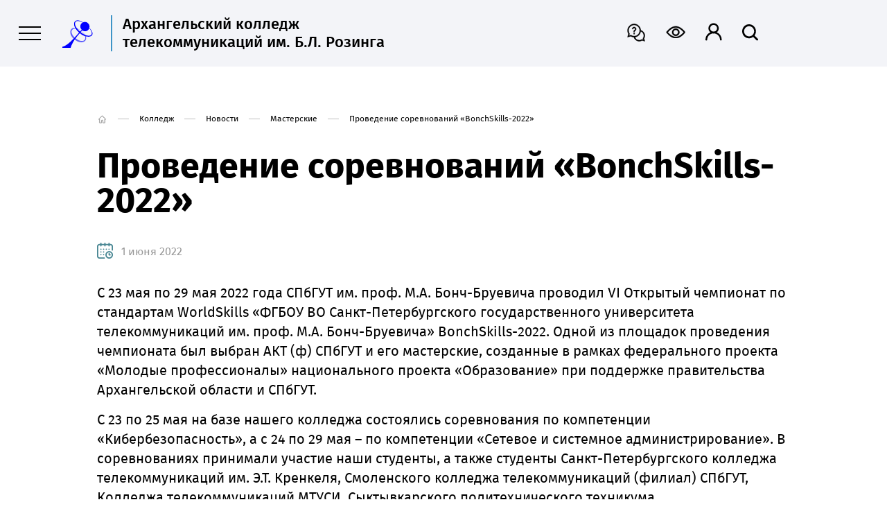

--- FILE ---
content_type: text/html; charset=UTF-8
request_url: https://arcotel.ru/o-kolledzhe/news/news-masterskie/01.06.22
body_size: 8438
content:
<!DOCTYPE html>
<html lang='ru' class=''>
<head>
	<meta charset='UTF-8' />
	<title>Проведение соревнований «BonchSkills-2022» - АКТ (ф) СПбГУТ</title>
	<meta name='description' content='Проведение соревнований «BonchSkills-2022» - АКТ (ф) СПбГУТ' />
	<meta name='keywords' content='Проведение соревнований «BonchSkills-2022» - АКТ (ф) СПбГУТ' />
	<meta name='viewport' content='width=1400' />
	<meta http-equiv='X-UA-Compatible' content='ie=edge'>
	
	
	<meta property='og:type' content='website'>
	<meta property='og:title' content='Проведение соревнований «BonchSkills-2022» - АКТ (ф) СПбГУТ'>
	<meta property='og:description' content='Проведение соревнований «BonchSkills-2022» - АКТ (ф) СПбГУТ'>
	<meta property='og:site_name' content='АКТ (ф) СПбГУТ'>
	<meta property='og:locale' content='ru_RU'>
	<meta property='og:url' content='https://arcotel.ru/o-kolledzhe/news/news-masterskie/01.06.22?'>
	<meta property='og:image' content='https://arcotel.ru/new_site/images/og-preview.jpg'>
	<meta property='og:image:width' content='968'>
	<meta property='og:image:height' content='504'>

	<meta name='twitter:title' content='Проведение соревнований «BonchSkills-2022» - АКТ (ф) СПбГУТ'>
	<meta name='twitter:image:src' content='https://arcotel.ru/news_site/images/og-preview.jpg'>
	<meta name='twitter:card' content='summary_large_image'>
	<meta name='twitter:url' content='https://arcotel.ru/o-kolledzhe/news/news-masterskie/01.06.22?'>
	<meta name='twitter:domain' content='arcotel.ru'>
	
	<link rel='stylesheet' type='text/css' href='/new_site/theme/css/normalize.css?1831087950' />
	<link rel='stylesheet' type='text/css' href='/new_site/theme/css/style.css?104612692' />
	<link rel='stylesheet' href='/new_site/js/OwlCarousel2/dist/assets/owl.carousel.min.css'>
	<link rel='stylesheet' href='/new_site/js/OwlCarousel2/dist/assets/owl.theme.default.min.css'>
	<link rel='stylesheet' type='text/css' href='/new_site/theme/css/jquery-ui.css?1196760892' />
	<link rel='stylesheet' type='text/css' href='/new_site/theme/css/slick.css?908931844' />
	<link rel='stylesheet' type='text/css' href='/new_site/theme/css/animate.css?1294500447' />
	<link rel='stylesheet' type='text/css' href='/new_site/theme/css/eye.css?1972453601' />
	<link rel='stylesheet' type='text/css' href='/new_site/theme/css/adaptiv.css?22881737' />
	
	<link rel='shortcut icon' href='/new_site/favicon.ico' />
	<script src='/new_site/js/jquery.js?v=2'></script>
	<script src='/new_site/js/jquery-ui.js'></script>
	<script src='/new_site/js/OwlCarousel2/dist/owl.carousel.min.js'></script>
	<script src='/new_site/js/WOW.js'></script>
	<script>new WOW().init();</script>
	
</head>
<body class='body'>
	
	<div id='black'></div>
<div id='mod'>
	<div class='close'></div>
	<div id='modbox'></div>
</div>
<div id='mod2'>
	<div class='close'></div>
	<div id='modbox2'></div>
</div>
	
	<div class='vt_hide'>
		<header class='inner' data-i='inner'>
			<div class='vt0 menu wow animate__fadeIn' data-wow-duration='0.5s'>
				<div class='lmenu clearfix'>
					<a class='menubtn'>
						<span></span>
						<span></span>
						<span></span>
					</a>
					<a class='menu-close none'></a>
					<a href='/' class='logo'>
			<img src='/new_site/theme/images/logo3.svg' alt='АКТ (ф) СПбГУТ' />
			<span class='logoText'>Архангельский колледж<br>телекоммуникаций им. Б.Л. Розинга</span>
		</a>
					<div class='vt399'>
			<div class='vt400'><a href='/o-kolledzhe'>Колледж</a><a href='/сhampionship'>Чемпионаты</a><a href='/abiturientu'>Абитуриенту</a><a href='/studentam'>Студенту</a><a href='/vipusknikam'>Выпускнику</a></div>
		</div>	
					<a href='/poisk' class='srch mob'><img src='/new_site/theme/images/search1.svg' alt='' /></a>
				</div>
				<div class='rmenu clearfix'>
					<a href='/vopros-otvet' class='faq'><img src='/new_site/theme/images/faq1.svg' alt='' /></a>
					<a class='eye specialButton eye_btn clearfix'><img src='/new_site/theme/images/eye1.svg' alt=''></a>
					<input type='hidden' id='eye_status' name='eye_status' value='0' />
					<a href='https://lk.sut.ru/abiturient/' class='person no_mob' rel='external'><img src='/new_site/theme/images/person1.svg' alt='' /></a>
					<a href='/poisk' class='srch no_mob'><img src='/new_site/theme/images/search1.svg' alt='' /></a>
					<span class='years'><img src='/new_site/theme/images/90_3.svg' alt='' /></span>
				</div>
			</div>	
		</header>
		
		<div class='vt6 none'>
		<div class='vt0'>
			<div class='vt7'>
				<div class='vt7a'><div class='vt116 mob'>
						<div class='vt117 clearfix'>
							<a href='/vopros-otvet' class='faq'><img src='/new_site/theme/images/faq.svg' alt='' /></a>
							<a class='eye specialButton eye_btn clearfix'><img src='/new_site/theme/images/eye.svg' alt=''></a>
							<a href='https://lk.sut.ru/abiturient/' class='person' rel='external'><img src='/new_site/theme/images/person.svg' alt='' /></a>
						</div>
					</div><div class='vt118'><a href='/sveden' class='vt9'>Сведения об образовательной организации</a><div class='vt119' data-i='217'></div>
							</div><div class='vt89 vt89-217 none mob'><a href='/sveden/document' class='vt90'>Документы</a></div><div class='vt118'><a href='/o-kolledzhe' class='vt9'>Колледж</a><div class='vt119' data-i='1'></div>
							</div><div class='vt89 vt89-1 none mob'><a href='/o-kolledzhe/uchebnaya-rabota' class='vt90'>О нас</a><a href='/o-kolledzhe/biblioteka' class='vt90'>Библиотека</a><a href='/o-kolledzhe/istoriya-kolledzha' class='vt90'>История колледжа</a><a href='/o-kolledzhe/protivodeystvie-korrupcii' class='vt90'>Противодействие коррупции</a><a href='/o-kolledzhe/predmetno-ciklovie-komissii' class='vt90'>Цикловые комиссии</a><a href='/o-kolledzhe/rekviziti' class='vt90'>Реквизиты</a><a href='/o-kolledzhe/dopolnitelnoe-obrazovanie' class='vt90'>Дополнительное образование</a><a href='/o-kolledzhe/nashi-dostizheniya' class='vt90'>Наши достижения</a><a href='/o-kolledzhe/smi-o-nas' class='vt90'>СМИ о нас</a><a href='/o-kolledzhe/vakansii' class='vt90'>Вакансии</a><a href='/o-kolledzhe/innovacionnaya-deyatelnost' class='vt90'>Инновационная деятельность</a><a href='/o-kolledzhe/politika-obrabotki-personalnih-dannih' class='vt90'>Политика обработки персональных данных</a><a href='/o-kolledzhe/bezopasnost' class='vt90'>Безопасность и противодействие терроризму</a><a href='/o-kolledzhe/sotrudnikam' class='vt90'>Сотрудникам</a><a href='/o-kolledzhe/oko-akt' class='vt90'>Оценка качества образования</a><a href='https://arcotel.ru/telefonniy-spravochnik' class='vt90'>Телефонный справочник</a><a href='/o-kolledzhe/elektronnaya-informacionnaya-obrazovatelnaya-sreda' class='vt90'>Электронная информационная образовательная среда</a></div><div class='vt118'><a href='/abiturientu' class='vt9'>Абитуриенту</a><div class='vt119' data-i='6'></div>
							</div><div class='vt89 vt89-6 none mob'><a href='/abiturientu/pravila-priema' class='vt90'>Правила приема</a><a href='/abiturientu/plan-priema' class='vt90'>План приема</a><a href='https://abiturient.sut.ru/ru/login' class='vt90'>Личный кабинет абитуриента</a><a href='/abiturientu/informaciya-o-priemnoy-kompanii' class='vt90'>Контакты и режим работы</a><a href='/abiturientu/specialnosti' class='vt90'>Специальности</a><a href='/abiturientu/sroki-obucheniya' class='vt90'>Сроки обучения</a><a href='/abiturientu/kommercheskoe-obuchenie' class='vt90'>Платное обучение</a><a href='/abiturientu/priem-dokumentov' class='vt90'>Приём документов</a><a href='/abiturientu/statistika-priema' class='vt90'>Статистика приема</a><a href='/abiturientu/roditelyam' class='vt90'>Родителям</a><a href='/abiturientu/chasto-zadavaemie-voprosi' class='vt90'>Часто задаваемые вопросы</a><a href='https://priem.sut.ru/spisok-abiturientov-spo' class='vt90'>Списки поступающих</a><a href='/abiturientu/svodka-priema' class='vt90'>Сводка приема</a><a href='/abiturientu/Obrkredit' class='vt90'>Образовательный кредит</a><a href='/abiturientu/CelevoeObychenie' class='vt90'>Целевое обучение</a><a href='/abiturientu/osobaya-kategoriya' class='vt90'>Особая категория</a></div><div class='vt118 clearfix'><a href='/сhampionship' class='vt9'>Чемпионаты</a></div><div class='vt118'><a href='/studentam' class='vt9'>Студенту</a><div class='vt119' data-i='5'></div>
							</div><div class='vt89 vt89-5 none mob'><a href='https://lk.sut.ru/cabinet' target='_blank' class='vt90'>Личный кабинет студента</a><a href='/studentam/raspisanie-i-grafiki' class='vt90'>Расписание и графики</a><a href='/studentam/uchebnaya-i-proizvodstvennaya-praktika' class='vt90'>Учебная и производственная практика</a><a href='/studentam/metodicheskaya-literatura' class='vt90'>Методическая литература</a><a href='/studentam/studentam-zaochnoy-formi-obucheniya' class='vt90'>Студентам заочной формы обучения</a><a href='/studentam/obschezhitiya' class='vt90'>Общежития</a><a href='/studentam/sport' class='vt90'>Спорт</a><a href='/studentam/pravovaya-informaciya' class='vt90'>Правовая информация</a><a href='/studentam/el-propysk' class='vt90'>Электронный пропуск</a></div><div class='vt118 clearfix'><a href='http://appeal.sut.ru' target='_blank' class='vt9'>Обращения граждан</a></div><div class='vt118 clearfix'><a href='/o-kolledzhe/nashi-dostizheniya/95' class='vt9'>Нам 95 лет</a></div><div class='vt118 clearfix'><a href='/vipusknikam' class='vt9'>Выпускнику</a></div><div class='vt86'>
						<div class='social clearfix vt13 mob'>
							
						</div>
						<a href='tel:+78182687502' class='vt87'>
							+7 (8182) 68-75-02
						</a>
						<div class='vt88'>
							<a href='https://lk.sut.ru/abiturient/' class='person' rel='external'></a>
							<a class='srch'></a>
						</div>
					</div>
				</div>
			</div>
			<div class='vt8'>
				<div class='vt10'><a href='/o-kolledzhe' class='vt9 vt9a' data-i='1'>Колледж</a><div class='vt588 none' id='menu1'><a href='/o-kolledzhe/uchebnaya-rabota' class='vt11'>О нас</a><a href='/o-kolledzhe/biblioteka' class='vt11'>Библиотека</a><a href='/o-kolledzhe/istoriya-kolledzha' class='vt11'>История колледжа</a><a href='/o-kolledzhe/protivodeystvie-korrupcii' class='vt11'>Противодействие коррупции</a><a href='/o-kolledzhe/predmetno-ciklovie-komissii' class='vt11'>Цикловые комиссии</a><a href='/o-kolledzhe/rekviziti' class='vt11'>Реквизиты</a><a href='/o-kolledzhe/dopolnitelnoe-obrazovanie' class='vt11'>Дополнительное образование</a><a href='/o-kolledzhe/nashi-dostizheniya' class='vt11'>Наши достижения</a><a href='/o-kolledzhe/smi-o-nas' class='vt11'>СМИ о нас</a><a href='/o-kolledzhe/vakansii' class='vt11'>Вакансии</a><a href='/o-kolledzhe/innovacionnaya-deyatelnost' class='vt11'>Инновационная деятельность</a><a href='/o-kolledzhe/politika-obrabotki-personalnih-dannih' class='vt11'>Политика обработки персональных данных</a><a href='/o-kolledzhe/bezopasnost' class='vt11'>Безопасность и противодействие терроризму</a><a href='/o-kolledzhe/sotrudnikam' class='vt11'>Сотрудникам</a><a href='/o-kolledzhe/oko-akt' class='vt11'>Оценка качества образования</a><a href='https://arcotel.ru/telefonniy-spravochnik' class='vt11'>Телефонный справочник</a><a href='/o-kolledzhe/elektronnaya-informacionnaya-obrazovatelnaya-sreda' class='vt11'>Электронная информационная образовательная среда</a></div><a href='/сhampionship' class='vt9 vt9a' data-i='815'>Чемпионаты</a><div class='vt588 none' id='menu815'></div></div>
				<div class='vt10'><a href='/studentam' class='vt9 vt9a' data-i='5'>Студенту</a><div class='vt588 none' id='menu5'><a href='https://lk.sut.ru/cabinet' target='_blank' class='vt11'>Личный кабинет студента</a><a href='/studentam/raspisanie-i-grafiki' class='vt11'>Расписание и графики</a><a href='/studentam/uchebnaya-i-proizvodstvennaya-praktika' class='vt11'>Учебная и производственная практика</a><a href='/studentam/metodicheskaya-literatura' class='vt11'>Методическая литература</a><a href='/studentam/studentam-zaochnoy-formi-obucheniya' class='vt11'>Студентам заочной формы обучения</a><a href='/studentam/obschezhitiya' class='vt11'>Общежития</a><a href='/studentam/sport' class='vt11'>Спорт</a><a href='/studentam/pravovaya-informaciya' class='vt11'>Правовая информация</a><a href='/studentam/el-propysk' class='vt11'>Электронный пропуск</a></div><a href='/abiturientu' class='vt9 vt9a' data-i='6'>Абитуриенту</a><div class='vt588 none' id='menu6'><a href='/abiturientu/pravila-priema' class='vt11'>Правила приема</a><a href='/abiturientu/plan-priema' class='vt11'>План приема</a><a href='https://abiturient.sut.ru/ru/login' class='vt11'>Личный кабинет абитуриента</a><a href='/abiturientu/informaciya-o-priemnoy-kompanii' class='vt11'>Контакты и режим работы</a><a href='/abiturientu/specialnosti' class='vt11'>Специальности</a><a href='/abiturientu/sroki-obucheniya' class='vt11'>Сроки обучения</a><a href='/abiturientu/kommercheskoe-obuchenie' class='vt11'>Платное обучение</a><a href='/abiturientu/priem-dokumentov' class='vt11'>Приём документов</a><a href='/abiturientu/statistika-priema' class='vt11'>Статистика приема</a><a href='/abiturientu/roditelyam' class='vt11'>Родителям</a><a href='/abiturientu/chasto-zadavaemie-voprosi' class='vt11'>Часто задаваемые вопросы</a><a href='https://priem.sut.ru/spisok-abiturientov-spo' class='vt11'>Списки поступающих</a><a href='/abiturientu/svodka-priema' class='vt11'>Сводка приема</a><a href='/abiturientu/Obrkredit' class='vt11'>Образовательный кредит</a><a href='/abiturientu/CelevoeObychenie' class='vt11'>Целевое обучение</a><a href='/abiturientu/osobaya-kategoriya' class='vt11'>Особая категория</a></div><a href='/vipusknikam' class='vt9 vt9a' data-i='202'>Выпускнику</a><div class='vt588 none' id='menu202'></div></div><div class='vt10 vt10a'>
					<div><a href='http://appeal.sut.ru' class='vt12'><img src='/new_site/images/menu_btn/1689591650.png' alt='' class='vt12a' />
							<img src='/new_site/images/menu_btn/1689591651.png' alt='' class='vt12b' />Обращения граждан</a><a href='/specialnosti' class='vt12'><img src='/new_site/images/menu_btn/1689591529.png' alt='' class='vt12a' />
							<img src='/new_site/images/menu_btn/1689591587.png' alt='' class='vt12b' />Специальности</a><a href='/vopros-otvet' class='vt12'><img src='/new_site/images/menu_btn/1689591666.png' alt='' class='vt12a' />
							<img src='/new_site/images/menu_btn/1689591667.png' alt='' class='vt12b' />Вопрос-ответ</a><a href='/chasto-zadavaemie-voprosi' class='vt12'><img src='/new_site/images/menu_btn/1689591727.png' alt='' class='vt12a' />
							<img src='/new_site/images/menu_btn/1689591728.png' alt='' class='vt12b' />Часто задаваемые вопросы</a><a href='https://vk.com/club125912870' class='vt12'><img src='/new_site/images/menu_btn/1690796291.png' alt='' class='vt12a' />
							<img src='/new_site/images/menu_btn/1690796293.png' alt='' class='vt12b' />Группа ВКонтакте</a><a href='https://rutube.ru/channel/57884928/' class='vt12'><img src='/new_site/images/menu_btn/1766403604.ico' alt='' class='vt12a' />
							<img src='/new_site/images/menu_btn/1767076270.ico' alt='' class='vt12b' />Канал Rutube</a><a href='https://max.ru/id7808004760_gos3' class='vt12'><img src='/new_site/images/menu_btn/1766403578.ico' alt='' class='vt12a' />
							<img src='/new_site/images/menu_btn/1767076254.png' alt='' class='vt12b' />Канал в MAX</a></div>
					<div class='ph'>
						<span>
							Общий отдел
						</span>
						<a href='tel:+78182686901'>
							+7 (8182) 68-69-01
						</a>
						<a href='mailto:Arh.SPbGUT@arcotel.ru' class='mail'>Arh.SPbGUT@arcotel.ru</a>
					</div>
					<div class='ph vt587'>
						<span>
							Приёмная комиссия
						</span>
						<a href='tel:+78182687502'>
							+7 (8182) 68-75-02
						</a>
						<a href='mailto:priem@arcotel.ru' class='mail'>priem@arcotel.ru</a>
					</div>
					<div class='ph vt401'>
						<a href='tel:'>
							
						</a>
					</div>
					<div class='ph vt401'>
						<a href='tel:'>
							
						</a>
					</div>
					<div class='location'>						
						Россия, 163062, г. Архангельск,<br /> ул.Папанина, д.24
					</div>
					<div class='social clearfix vt13'>
						
					</div>
				</div>
				<div class='clear'></div>
			</div>
			<div class='clear'></div>
		</div>
		<div class='vt14'></div>
	</div>
<div class='vt15 vt1'><div class='vt2' itemscope itemtype='https://schema.org/BreadcrumbList'><a href='/' class='path path_home'><img src='/new_site/theme/images/home_black.svg' alt='' class='home_black'><img src='/new_site/theme/images/home_white.svg' alt='' class='home_white'><img src='/new_site/theme/images/home_act.svg' alt='' class='home_act'></a><span class='path_arr'></span><span class='path' itemprop='itemListElement' itemscope='' itemtype='https://schema.org/ListItem'><a href='/o-kolledzhe' itemprop='name'>Колледж</a></span><span class='path_arr'></span><span class='path' itemprop='itemListElement' itemscope='' itemtype='https://schema.org/ListItem'><a href='/o-kolledzhe/news' itemprop='name'>Новости</a></span><span class='path_arr'></span><span class='path' itemprop='itemListElement' itemscope='' itemtype='https://schema.org/ListItem'><a href='/o-kolledzhe/news/news-masterskie' itemprop='name'>Мастерские</a></span><span class='path_arr'></span><span class='path' itemprop='itemListElement' itemscope='' itemtype='https://schema.org/ListItem'><span itemprop='name'>Проведение соревнований «BonchSkills-2022»</span></span>
		</div><div class='vt3'>
						<h1>Проведение соревнований «BonchSkills-2022»</h1>
						<div class='clear'></div>
					</div><span class='vt291'>
							1 июня 2022
						</span><div class='vt4'><p>C 23 мая по 29 мая 2022 года СПбГУТ им. проф. М.А. Бонч-Бруевича проводил VI Открытый чемпионат по стандартам WorldSkills &laquo;ФГБОУ ВО Санкт-Петербургского государственного университета телекоммуникаций им. проф. М.А. Бонч-Бруевича&raquo; BonchSkills-2022. Одной из площадок проведения чемпионата был выбран АКТ (ф) СПбГУТ и его мастерские, созданные в рамках федерального проекта &laquo;Молодые профессионалы&raquo; национального проекта &laquo;Образование&raquo; при поддержке правительства Архангельской области и СПбГУТ.</p>
<p>С 23 по 25 мая на базе нашего колледжа состоялись соревнования по компетенции &laquo;Кибербезопасность&raquo;, а с 24 по 29 мая &ndash; по компетенции &laquo;Сетевое и системное администрирование&raquo;. В соревнованиях принимали участие наши студенты, а также студенты Санкт-Петербургского колледжа телекоммуникаций им. Э.Т. Кренкеля, Смоленского колледжа телекоммуникаций (филиал) СПбГУТ, Колледжа телекоммуникаций МТУСИ, Сыктывкарского политехнического техникума.</p>
<p>Участники соревнований отметили, что материально-техническая база мастерских колледжа, созданных в рамках федерального проекта &laquo;Молодые профессионалы&raquo; национального проекта &laquo;Образование&raquo; позволяет организовать работу компетенций межвузовского чемпионата в соответствии со стандартами WorldSkills Russia, а участие в соревнованиях даёт возможность всесторонне оценить уровень подготовки студентов и повысить качество образования. Заведующие мастерскими А.А. Зубарев и А.П. Тарасов провели большую работу по подготовке оборудования и программного обеспечения мастерских к соревнованиям.</p></div></div>
						<div class='vt0'>
							<div class='vt16'>
								<div class='vt112 vt112-0' id='vt112-0'>
									<div class='vt17 vt17-0 clearfix' data-i='0'><a href='/new_site/images/news/1659013608.jpg' rel='gallery' class='vt18 vt18-0' data-i='0'><img src='/new_site/images/news/1659013608.jpg' alt='Проведение соревнований «BonchSkills-2022»' /></a><a href='/new_site/images/news/1659013609.jpg' rel='gallery' class='vt18 vt18-0' data-i='0'><img src='/new_site/images/news/1659013609.jpg' alt='Проведение соревнований «BonchSkills-2022»' /></a><a href='/new_site/images/news/1659013610.jpg' rel='gallery' class='vt18 vt18-0' data-i='0'><img src='/new_site/images/news/1659013610.jpg' alt='Проведение соревнований «BonchSkills-2022»' /></a><a href='/new_site/images/news/1659013611.jpg' rel='gallery' class='vt18 vt18-0' data-i='0'><img src='/new_site/images/news/1659013611.jpg' alt='Проведение соревнований «BonchSkills-2022»' /></a><a href='/new_site/images/news/1659013612.JPG' rel='gallery' class='vt18 vt18-0' data-i='0'><img src='/new_site/images/news/1659013612.JPG' alt='Проведение соревнований «BonchSkills-2022»' /></a><a href='/new_site/images/news/1659013613.JPG' rel='gallery' class='vt18 vt18-0' data-i='0'><img src='/new_site/images/news/1659013613.JPG' alt='Проведение соревнований «BonchSkills-2022»' /></a><a href='/new_site/images/news/1659013614.JPG' rel='gallery' class='vt18 vt18-0' data-i='0'><img src='/new_site/images/news/1659013614.JPG' alt='Проведение соревнований «BonchSkills-2022»' /></a><a href='/new_site/images/news/1659013615.jpg' rel='gallery' class='vt18 vt18-0' data-i='0'><img src='/new_site/images/news/1659013615.jpg' alt='Проведение соревнований «BonchSkills-2022»' /></a></div>
								</div>
								<div class='vt106 vt106a vt114 gall-prev vt114-0' data-i='0' id='gall-prev-0'></div>
								<div class='vt106 vt106b vt114 gall-next vt114-0' data-i='0' id='gall-next-0'></div>
								<div class='vt111 vt111-0 clearfix none' data-i=0>
									<div class='vt113 set' data-i='0'></div><div class='vt113' data-i='0'></div><div class='vt113' data-i='0'></div><div class='vt113' data-i='0'></div><div class='vt113' data-i='0'></div><div class='vt113' data-i='0'></div><div class='vt113' data-i='0'></div><div class='vt113' data-i='0'></div>
								</div>
							</div>
						</div>
						<div class='vt15 vt1'><div class='vt4'><p>Архангельский колледж телекоммуникаций им. Б.Л. Розинга (филиал) ФГБОУ ВО &laquo;СПбГУТ им. проф. М.А. Бонч-Бруевича&raquo; вошел в число победителей федерального конкурса грантов Министерства просвещения РФ на создание мастерских в 2020 году. Конкурсный отбор на предоставление грантов из федерального бюджета проводился в рамках реализации национального проекта &laquo;Образование&raquo; и приоритетного федерального проекта &laquo;Молодые профессионалы&raquo;. 29 октября 2020 г. при участии правительства Архангельской области были торжественно открыты 5 мастерских, оснащенных современной материально-технической базой в соответствии с требованиями инфраструктурных листов Ворлдскиллс по компетенциям: &laquo;Веб-дизайн и разработка&raquo;, &laquo;Программные решения для бизнеса&raquo;, &laquo;Информационные кабельные сети&raquo;, &laquo;Сетевое и системное администрирование&raquo;, &laquo;Кибер-безопасность&raquo;.</p>
<p>На базе новых современных мастерских проводится обучение студентов, проходят курсы повышения квалификации, дополнительное образование, демонстрационные экзамены, соревнования, тренировочные сборы, круглые столы и т.д. Мастерские стали важной частью образовательной среды АКТ (ф) СПбГУТ сегодня.</p></div><div class='vt4 vt20'><p>Результаты проведенного чемпионата порадовали наших студентов и преподавателей, по трем компетенциям, три первых места.</p>
<p><strong>Сетевое и системное администрирование</strong></p>
<p>1 место &ndash; Прижимов Артём, гр.КС-05, преподаватель Тарасов А.П.</p>
<p><strong>Веб-технологии</strong></p>
<p>1 место - Кобелев Валерий, гр.ПИ-91, преподаватель Майорова Я.Е</p>
<p><strong>Программные решения для бизнеса</strong></p>
<p>1 место - Шефов Николай, гр.ПКС-91, преподаватель Маломан Ю.С.</p></div><div class='vt21'>
						При использовании материалов ссылка на сайт обязательна.
					</div><div class='vt23'><div class='vt22'>BonchSkills</div></div><div class='vt24'>
		<div class='vt25'>
			<div class='vt26'>
				0
			</div>
			<div class='vt27' data-f='0'></div>
		</div>
		<div class='vt28'>
			Поделиться:
		</div>
		<div class='vt29'>
			<script src='https://yastatic.net/es5-shims/0.0.2/es5-shims.min.js'></script>
			<script src='https://yastatic.net/share2/share.js'></script>
			<div class='ya-share2' data-services='vkontakte'></div>
		</div>
		<script>
			$('.vt27').click(function(){
				var f = $('.vt27').attr('data-f');
				
				if(f == 0)
				{
					$('.vt27').attr('data-f',1);
					
					$.ajax({
						url: '/new_site/inc/ajax.php',
						type: 'POST',
						data: {
							  'add_likes' : 1
							, 'table' : 'news'
							, 'id' : '9'
						},
						success: function(j){
							$('.vt26').html(j);
						}
					});
				}
			});
		</script>
	</div></div><div class='vt0 vt1 vt108'>
					<div class='vt30'>
						Другие новости
					</div>
					<div class='vt31 vt107' id='news-box'>
						<div class='vt105'><a href='/o-kolledzhe/news/biblioteka/20.01.2026-02'' class='blitem vt98 vt98a' style='background: #000000;'>
									<img src='/new_site/images/news/1768891482.jpg' alt='2026 год объявлен Годом единства народов России' />
									<span class='dark'></span>
									<span class='date'>
										20 января
									</span>
									<span class='bltext'>
										2026 год объявлен Годом единства народов России
									</span>
								</a><a href='/o-kolledzhe/news/biblioteka/20.01.2026-01'' class='blitem vt98 vt98a' style='background: #000000;'>
									<img src='/new_site/images/news/1768886188.jpg' alt='Подведение итогов акции «Книга в подарок»' />
									<span class='dark'></span>
									<span class='date'>
										20 января
									</span>
									<span class='bltext'>
										Подведение итогов акции «Книга в подарок»
									</span>
								</a><a href='/o-kolledzhe/news/biblioteka/20.01.2026'' class='blitem vt98 vt98a' style='background: #000000;'>
									<img src='/new_site/images/news/1768885965.jpg' alt='Выставки в библиотеке' />
									<span class='dark'></span>
									<span class='date'>
										20 января
									</span>
									<span class='bltext'>
										Выставки в библиотеке
									</span>
								</a><a href='/o-kolledzhe/news/telekom-planeta/14.01.2025'' class='blitem vt98 vt98a' style='background: #000000;'>
									<img src='/new_site/images/news/1768374855.jpg' alt='Телеком-планета-2026' />
									<span class='dark'></span>
									<span class='date'>
										14 января
									</span>
									<span class='bltext'>
										Телеком-планета-2026
									</span>
								</a><a href='/o-kolledzhe/news/novostiUniversiteta/30.12.2025'' class='blitem vt98 vt98a' style='background: #000000;'>
									<img src='/new_site/images/news/1768997999.jpg' alt='Курсы подготовки к вступительным испытаниям в СПбГУТ' />
									<span class='dark'></span>
									<span class='date'>
										30 декабря
									</span>
									<span class='bltext'>
										Курсы подготовки к вступительным испытаниям в СПбГУТ
									</span>
								</a><a href='/o-kolledzhe/news/biblioteka/29-12-25-1'' class='blitem vt98 vt98a' style='background: #000000;'>
									<img src='/new_site/images/news/1767005466.jpg' alt='С Новым годом и Рождеством!' />
									<span class='dark'></span>
									<span class='date'>
										29 декабря
									</span>
									<span class='bltext'>
										С Новым годом и Рождеством!
									</span>
								</a><a href='/o-kolledzhe/news/different/25.12.2025-02'' class='blitem vt98 vt98a' style='background: #000000;'>
									<img src='/new_site/images/news/1766989263.jpg' alt='Пересечение IT-безопасности и медицины' />
									<span class='dark'></span>
									<span class='date'>
										25 декабря
									</span>
									<span class='bltext'>
										Пересечение IT-безопасности и медицины
									</span>
								</a><a href='/o-kolledzhe/news/different/25.12.2025-01'' class='blitem vt98 vt98a' style='background: #000000;'>
									<img src='/new_site/images/news/1766988162.jpg' alt='XXII Национальная Премия РУНЕТА 2025 «Код мечты»' />
									<span class='dark'></span>
									<span class='date'>
										25 декабря
									</span>
									<span class='bltext'>
										XXII Национальная Премия РУНЕТА 2025 «Код мечты»
									</span>
								</a><a href='/o-kolledzhe/news/degustaciya-professiy/25.12.2025'' class='blitem vt98 vt98a' style='background: #000000;'>
									<img src='/new_site/images/news/1766987896.jpg' alt='Творческая площадка для школьников' />
									<span class='dark'></span>
									<span class='date'>
										25 декабря
									</span>
									<span class='bltext'>
										Творческая площадка для школьников
									</span>
								</a><a href='/o-kolledzhe/news/different/24.12.2025-01'' class='blitem vt98 vt98a' style='background: #000000;'>
									<img src='/new_site/images/news/1766570268.jpg' alt='Тёплая предновогодняя атмосфера' />
									<span class='dark'></span>
									<span class='date'>
										24 декабря
									</span>
									<span class='bltext'>
										Тёплая предновогодняя атмосфера
									</span>
								</a><a href='/o-kolledzhe/news/sport/24.12.2025'' class='blitem vt98 vt98a' style='background: #000000;'>
									<img src='/new_site/images/news/1766570127.jpg' alt='Заканчиваем год спортивными победами' />
									<span class='dark'></span>
									<span class='date'>
										24 декабря
									</span>
									<span class='bltext'>
										Заканчиваем год спортивными победами
									</span>
								</a><a href='/o-kolledzhe/news/mediacentr/23.12.2025'' class='blitem vt98 vt98a' style='background: #000000;'>
									<img src='/new_site/images/news/1766569914.jpg' alt='Развиваем медиа, развиваем будущее' />
									<span class='dark'></span>
									<span class='date'>
										23 декабря
									</span>
									<span class='bltext'>
										Развиваем медиа, развиваем будущее
									</span>
								</a><a href='/o-kolledzhe/news/different/22.12.2025-03'' class='blitem vt98 vt98a' style='background: #000000;'>
									<img src='/new_site/images/news/1766569607.jpg' alt='Первенство и Чемпионат Архангельской области по гонкам дронов' />
									<span class='dark'></span>
									<span class='date'>
										22 декабря
									</span>
									<span class='bltext'>
										Первенство и Чемпионат Архангельской области по гонкам дронов
									</span>
								</a><a href='/o-kolledzhe/news/different/22.12.2025-02'' class='blitem vt98 vt98a' style='background: #000000;'>
									<img src='/new_site/images/news/1766569416.jpg' alt='Созвездие талантов' />
									<span class='dark'></span>
									<span class='date'>
										22 декабря
									</span>
									<span class='bltext'>
										Созвездие талантов
									</span>
								</a><a href='/o-kolledzhe/news/den-otkritih-dverey/22.12.2025-01'' class='blitem vt98 vt98a' style='background: #000000;'>
									<img src='/new_site/images/news/1766569225.jpg' alt='Заключительный День открытых дверей в 2025 году' />
									<span class='dark'></span>
									<span class='date'>
										22 декабря
									</span>
									<span class='bltext'>
										Заключительный День открытых дверей в 2025 году
									</span>
								</a><a href='/o-kolledzhe/news/different/22.12.2025'' class='blitem vt98 vt98a' style='background: #000000;'>
									<img src='/new_site/images/news/1766569116.jpg' alt='Родительское признание 2025' />
									<span class='dark'></span>
									<span class='date'>
										22 декабря
									</span>
									<span class='bltext'>
										Родительское признание 2025
									</span>
								</a><a href='/o-kolledzhe/news/different/21.12.2025'' class='blitem vt98 vt98a' style='background: #000000;'>
									<img src='/new_site/images/news/1766569037.jpg' alt='Студенты - наша гордость' />
									<span class='dark'></span>
									<span class='date'>
										21 декабря
									</span>
									<span class='bltext'>
										Студенты - наша гордость
									</span>
								</a><a href='/o-kolledzhe/news/degustaciya-professiy/20.12.2025-01'' class='blitem vt98 vt98a' style='background: #000000;'>
									<img src='/new_site/images/news/1766568880.jpg' alt='Первые цифровые персонажи' />
									<span class='dark'></span>
									<span class='date'>
										20 декабря
									</span>
									<span class='bltext'>
										Первые цифровые персонажи
									</span>
								</a><a href='/o-kolledzhe/news/different/20.12.2025'' class='blitem vt98 vt98a' style='background: #000000;'>
									<img src='/new_site/images/news/1766568716.jpg' alt='Студенты - наша гордость' />
									<span class='dark'></span>
									<span class='date'>
										20 декабря
									</span>
									<span class='bltext'>
										Студенты - наша гордость
									</span>
								</a><a href='/o-kolledzhe/news/different/19.12.2025'' class='blitem vt98 vt98a' style='background: #000000;'>
									<img src='/new_site/images/news/1766403338.jpg' alt='АКТ (ф) СПбГУТ в MAX' />
									<span class='dark'></span>
									<span class='date'>
										19 декабря
									</span>
									<span class='bltext'>
										АКТ (ф) СПбГУТ в MAX
									</span>
								</a><div class='clear'></div>
						</div>
					</div>
					<div class='vt106 vt106a vt106c' id='news-prev'></div>
					<div class='vt106 vt106b vt106c' id='news-next'></div>
				</div>	<footer class='clearfix'>
			<div class='smcontainer clearfix wow animate__fadeIn' data-wow-duration='0.5s'>
				<div class='f1 left'>
					<div class='logo'>
						<img src='/new_site/theme/images/logo3_white.svg'alt='Архангельский колледж<br>телекоммуникаций им. Б.Л. Розинга'>
						<span class='logoTextFooter'>Архангельский колледж<br>телекоммуникаций им. Б.Л. Розинга</span>
					</div>
					<div class='text'>						
						(филиал) федерального государственного бюджетного образовательного учреждения высшего образования &quot;Санкт-Петербургский государственный университет телекоммуникаций им. проф. М.А. Бонч-Бруевича
					</div>
					<div class='phones clearfix'>
						<div class='ph left'>
							<span>
								Общий отдел
							</span>
							<a href='tel:+78182686901'>
								+7 (8182) 68-69-01
							</a>
							<a href='mailto:Arh.SPbGUT@arcotel.ru' class='mail'>Arh.SPbGUT@arcotel.ru</a>
						</div>
						<div class='ph right'>
							<span>
								Приёмная комиссия
							</span>
							<a href='tel:+78182687502'>
								+7 (8182) 68-75-02
							</a>
							<a href='mailto:priem@arcotel.ru' class='mail'>priem@arcotel.ru</a>
						</div>
					</div>
					<div class='phones phones2 clearfix'>
						<div class='ph left'>
							<a href='tel:'>
								
							</a>
						</div>
						<div class='ph right'>
							<a href='tel:'>
								
							</a>
						</div>
					</div>
					<div class='location'>
						Россия, 163062, г. Архангельск,<br /> ул.Папанина, д.24
					</div>
					<a href='https://www.sut.ru/university/anticorruption' target='_blank' class='linkf1 f1l1'>О противодействии коррупции</a><a href='/sveden' class='linkf1'>Сведения об образовательной организации</a>
					<div class='vt585'>
						<div class='flink'>
							© АКТ (ф) СПбГУТ 2026
						</div>
						<a href='//visualteam.ru' class='flink' rel='external'>Создание сайта &mdash; VisualTeam</a>
					</div>
				</div>
				<div class='f2 left'>
					<div class='ffitem'><a href='/o-kolledzhe' class='big'>Колледж</a><a href='/o-kolledzhe/uchebnaya-rabota' class='flink f1l1'>О нас</a><a href='/o-kolledzhe/biblioteka' class='flink'>Библиотека</a><a href='/o-kolledzhe/istoriya-kolledzha' class='flink'>История колледжа</a><a href='/o-kolledzhe/rekviziti' class='flink'>Реквизиты</a><a href='/o-kolledzhe/dopolnitelnoe-obrazovanie' class='flink'>Дополнительное образование</a><a href='/o-kolledzhe/nashi-dostizheniya' class='flink'>Наши достижения</a><a href='/o-kolledzhe/smi-o-nas' class='flink'>СМИ о нас</a><a href='/o-kolledzhe/vakansii' class='flink'>Вакансии</a><a href='/o-kolledzhe/innovacionnaya-deyatelnost' class='flink'>Инновационная деятельность</a><a href='/o-kolledzhe/politika-obrabotki-personalnih-dannih' class='flink'>Политика обработки персональных данных</a><a href='/o-kolledzhe/bezopasnost' class='flink'>Безопасность и противодействие терроризму</a><a href='/o-kolledzhe/sotrudnikam' class='flink'>Сотрудникам</a><a href='/o-kolledzhe/oko-akt' class='flink'>Оценка качества образования</a><a href='https://arcotel.ru/telefonniy-spravochnik' class='flink'>Телефонный справочник</a><a href='/o-kolledzhe/elektronnaya-informacionnaya-obrazovatelnaya-sreda' class='flink'>Электронная информационная образовательная среда</a></div>
				</div>
				<div class='f3'>
					
				</div>
				<div class='f4 right'>
					<a href='' class='loweye eye_btn'><img src='/new_site/theme/images/eye.svg' alt=''><span>Версия <br>для слабовидящих</span></a>
					<div>
						<a href='http://appeal.sut.ru' class='phbook'>Обращения граждан</a><a href='/specialnosti' class='phbook'>Специальности</a><a href='/vopros-otvet' class='phbook'>Вопрос-ответ</a><a href='/chasto-zadavaemie-voprosi' class='phbook'>Часто задаваемые вопросы</a><a href='https://vk.com/club125912870' class='phbook'>Группа ВКонтакте</a><a href='https://rutube.ru/channel/57884928/' class='phbook'>Канал Rutube</a><a href='https://max.ru/id7808004760_gos3' class='phbook'>Канал в MAX</a>
						
					</div>
					
					<div class='social clearfix'>
						
					</div>

					<a href='//www.sut.ru' class='vt586' rel='external' title='(филиал) федерального государственного бюджетного образовательного учреждения высшего образования &quot;Санкт-Петербургский государственный университет телекоммуникаций им. проф. М.А. Бонч-Бруевича'><img src='/new_site/images/sut.svg' alt=''></a>
				</div>
			</div>
			
	
			<img src='/new_site/theme/images/footerpng.png' alt='' class='footerpng'>
		</footer>
	</div>
	
	<div id='naverh' class='none'>Наверх</div>
	<script src='/new_site/inc/tinymce/tinymce.min.js?282179324'></script>
	<script src='/new_site/js/main.js?708507985'></script>
</body>
</html>

--- FILE ---
content_type: text/css
request_url: https://arcotel.ru/new_site/theme/css/style.css?104612692
body_size: 25621
content:
@import url('https://fonts.googleapis.com/css2?family=Fira+Sans:ital,wght@0,100;0,200;0,300;0,400;0,500;0,600;0,700;0,800;0,900;1,100;1,200;1,300;1,400;1,500;1,600;1,700;1,800;1,900&display=swap');

::-webkit-scrollbar-button {
	background-image:url('');
	background-repeat:no-repeat;
	width:6px;
	height:6px
}

::-webkit-scrollbar-track {
	background-color:#edf3f5;
}

::-webkit-scrollbar-thumb {
	-webkit-border-radius: 0px;
	border-radius: 0px;
	background-color:#3E94C7;
	cursor: pointer;
}

::-webkit-scrollbar-thumb:hover{
	background-color:#3E94C7;
}

::-webkit-resizer{
	background-image:url('');
	background-repeat:no-repeat;
	width:6px;
	height:6px
}

::-webkit-scrollbar{
	width: 6px;
	height: 6px;
}

*,
*::before,.future .right .vtur
*::after {
	margin: 0;
	padding: 0; 
	border: 0;
	font-family: 'Fira Sans', sans-serif !important;
}

html {
	font-size: 16px; 
	overflow:  unset !important;
}

body {
	font-family: 'Fira Sans', sans-serif;
	font-size: 16px;
	font-weight: normal;
	color: #000; 
}

.clear
{
	clear: both;
	height: 0px;
	display: block;
}
.clear100
{
	clear: both;
	height: 0px;
	display: block;
	width: 100%;
}
.none
{
	display: none !important;
}


/* --- Navigation --- */

.navigation
{
	margin: 45px 0px 0px 0px;
}
.nav_table
{

}
.navigation a
{
	color: #333;
}
.block_nav {
	display: flex;
	justify-content: center;
}
.active_nav, .noactive_nav, .etc, .next_page, .prev_page
{
	color: #000;
	font-size: 1.5rem;
	font-weight: bold;
	width: 56px;
	height: 56px;
	line-height: 1;
	margin: 0px 0px 0px -1px;
	border: 2px solid #f2f4f5;
	background: #f2f4f5;
	display: flex;
	justify-content: center;
	align-items: center;
	box-sizing: border-box;
}
.prev_page
{
	background: url(../images/narr1.png) center no-repeat #f2f4f5;
}
.next_page
{
	background: url(../images/narr2.png) center no-repeat #f2f4f5;
}
.active_nav
{
	border: 2px solid #50a6ca;
//	-webkit-transition: all .3s ease;
//	transition: all .3s ease;
	background: #fff;
}
.etc
{

}
.nav_btn {
	margin: 0px 0px 0px 14px;
	position: relative;
}
.nav_btn:first-child {
	margin: 0px;
}
.active_nav div {
	position: relative;
	z-index: 7;
	background: #fff;
}
.active_nav:before, .active_nav:after {
	content: "";
	z-index: -1;
	display: block;
	position: absolute;
	background: #FFF;
	top: 50%;
	left: 50%;
	-webkit-transform: translate(-50%, -50%);
	    transform: translate(-50%, -50%);
	-webkit-animation-iteration-count: 1;
	    animation-iteration-count: 1;
	-webkit-transform-origin: 50% 50%;
	    transform-origin: 50% 50%;
}
.active_nav:before {
	width: calc(100% + 4px);
	height: 60%;
	z-index: 1;
//	-webkit-transition: height 0.6s;
//	transition: height 0.6s;
}
.active_nav:after {
	height: calc(100% + 4px);
	width: 60%;
	z-index: 1;
//	-webkit-transition: width 0.6s;
//	transition: width 0.6s;
}

/* --- // --- */



/* --- modal --- */

#mod {position: fixed;top: 50%;left: 50%; z-index: 99; display: none;}
#black {position: fixed;top: 0;left: 0;width: 100%;height: 100%;z-index: 90;display: none;background:#000;opacity: 0.7;}
.close {/*background: url("../images/mod_close.png") center no-repeat;*/background-repeat: no-repeat; background-position: center;background-image: url("data:image/svg+xml,%3Csvg width='38' height='38' fill='none' xmlns='http://www.w3.org/2000/svg'%3E%3Cpath stroke='%2354B7E1' stroke-width='2' d='M10.11 28.294L28.294 10.11M9.706 10.11L27.89 28.294'/%3E%3C/svg%3E"); background-size: cover; position: absolute; right: 25px; top: 25px; width: 24px; height: 24px; border: 0px; cursor: pointer; z-index: 99;}
.dialog, .dialog2, .dialog3, .cancel {cursor: pointer}
.modbox, #modbox {padding: 50px 75px; background: #fff; font-size: 1.125rem; line-height: 1;}

#mod2 {position: fixed;top: 50%;left: 50%; z-index: 99; display: none;}
.modbox2, #modbox2 {font-size: 1.125rem; line-height: 1;}
#mod2 .close {
	top: -30px;
	right: -40px;
	background: url("../images/close2.png") center no-repeat; background-size: cover;
}

/* --- // --- */

#naverh {
	position: fixed;
	z-index: 7;
	right: 25px;
	bottom: 25px;
	color: #3E94C7;
	font-size: 0.875rem;
	line-height: 1;
	text-align: center;
	cursor: pointer;
}
#naverh::before {
	content: "";
	width: 56px;
	height: 56px;
	background: url(../images/naverh.png) center no-repeat #3E94C7;
	margin: 0px 0px 10px 0px;
	display: block;
	border: 1px solid #fff;
}


.clear {
	clear: both;
}
.none {
	display: none !important;
}
h4 {
	/*margin: 0px 0px 20px;*/
}



header{
	padding: 0px 0px 0 0px;
	max-height: 730px;
	margin-bottom: -128px;
	height: 96px;
	overflow: hidden;
	position: relative;
	z-index: 7;
}



.menubtn{
	height: 20px;
	width: 32px;
	padding: 38px 32px;
	display: inline-block;
	margin: 0px 21px 0px -95px;
	position: absolute;
	top: 0px;
	left: 0px;
	cursor: pointer;
}

.menubtn span {
	display: block;
	width: 100%;
	height: 2px;
	background-color: #fff;
	opacity: 1;
	transition: .2s ease-out;
}

header.inner .menubtn span {
	background-color: #000;
}

.menubtn span:first-child,.menubtn span:nth-child(2) {	
	margin-bottom: 7px;
}

.menubtn:hover span{
	opacity: 0.7;
	transition: .2s ease-out;
}

.menubtn:hover span:last-child{	
	width: 60%;
	transition: .5s ease-out;
}

.menubtn:hover span:nth-child(2){
	width: 80%;
	transition: .3s ease-out;
}

.menu-close{
	height: 96px;
	width: 96px;
	display: inline-block;
	margin: 0px 25px 0px -99px;
	position: absolute;
	top: 0px;
	left: 0px;
	background: url(/new_site/theme/images/menu-close.png) center no-repeat #f2f4f7;
	cursor: pointer;
}


.clearfix:after {
	content: '';
	display: block;
	clear: both;
}


.menu {
	display:  flex;
	justify-content: space-between;
	align-items:  center;
	width:  100%;
	height:  96px;
}
.lmenu{

	float: left;
	display: flex;
	flex-flow:  row nowrap;
}



.logo {
	display: flex;
	flex-flow: row nowrap;
	align-items:  center;
	margin-right: 10px;
	transition: .2s ease-out;
	color: #fff;
	font-size: 0.9375rem;
	line-height: 1;
}
.logo img {
	width: 54px;
	margin-right: 16px;
	display: inline-block;
}
.logoText {
	font-style: normal;
	font-weight: 500;
	font-size: 1.375rem;
	line-height: 1.625rem;
	color: #FFFFFF;
	border-left: 2px solid #3E94C7;
	padding-left: 15px;
}
.logoTextFooter {
	font-style: normal;
	font-weight: 500;
	font-size: 1.375rem;
	line-height: 1.625rem;
	color: #FFFFFF;
	padding-left: 15px;
}
.logo:hover {
	text-decoration: none;
}
footer .f1 .logo {
	top: 0px;
	font-style: normal;
	font-weight: 500;
	font-size: 1.3125rem;
	line-height: 1.625rem;
	color: #FFFFFF;
	border-left: 2px solid #3E94C7;
	padding-left: 15px;
}
footer .f1 .logo img {
	width: 86px;
	display: visible;

}

header.inner .logo {
//	background: url(../images/logo1.png);
	color: #000;
	text-decoration: none !important;
}
header.inner .logoText {
	color:  #000;
}

.years {
	height: 73px;
	width: 80px;
	display: none;
	position: absolute;
	top: -25px;
	right:  -110px;
	transition: .2s ease-out;
}

header.inner .years {
//	background: url(../images/headerimg1.png);
//	-webkit-background-size: contain;
//	background-size: contain;
}



.menu ul{
	padding: 0;
	margin: 0;
	position: relative;
	top: -43px;
}
.menu ul li{
	display: inline-block;
	padding: 0;
	margin: 0px 40px 0px 0px;
	list-style-type: none;
}
.menu ul li:first-child{
	margin-left: 26px;
}
.menu ul li a, .menu ul li a:link, .menu ul li a:visited, .menu ul li a:active{
	text-decoration: none;
	color: #fff;
	font-size: 1.0625rem;
	background-image: linear-gradient(currentColor, currentColor);
	background-position: 0% 100%;
	background-repeat: no-repeat;
	background-size: 0% 2px;
	transition: background-size .3s;
	padding-bottom: 2px;
	display: inline-block;
	max-width: 120px;
}
header.inner .menu ul li a, header.inner .menu ul li a:link, header.inner .menu ul li a:visited, header.inner .menu ul li a:active {
	color: #000;
}
.menu ul li a:hover{

	background-size: 100% 2px;

}



.rmenu{

	float: right;
	display: inline-block;
	width:  236px;
	position:  relative;
}



a.eye, a.eye:link, a.eye:visited, a.eye:active{
	text-decoration: none;
	color: #fff;
	font-size: 0.75rem;
	line-height: 1;
	display: inline-block;
	height: 27px;
	font-weight: 400;
	letter-spacing: 0.5px;
	transition: .2s ease-out;
	opacity: 1;
	cursor: pointer;
}

header.inner a.eye, header.inner a.eye:link, header.inner a.eye:visited, header.inner a.eye:active {
	color: #000;
}
a.eye img {
	float: left;
	width: 28px;
	margin: 4px 10px 0px 0px;
}
a.eye span {
	float: left;
}

a.eye:hover{

	/*border-bottom: 2px solid #fff;*/

	transition: .2s ease-out;

	opacity: .8;

}



.logo:hover,

.years:hover,

.srch:hover,

.person:hover,

.faq:hover,

.lan:hover {

	opacity: .7;
	transition: .2s ease-out;
}



.eye span{

	position: relative;

	top: 0px;

}

a.faq, 
a.faq:link, 
a.faq:visited, 
a.faq:active{
	text-decoration: none;
	color: #fff;
	font-size: 0.75rem;
	line-height: 1;
	display: inline-block;
	height: 27px;
	font-weight: 400;
	letter-spacing: 0.5px;
	transition: .2s ease-out;
	opacity: 1;
	cursor: pointer;
	margin-right: 30px;
}

header.inner a.faq, 
header.inner a.faq:link, 
header.inner a.faq:visited,
header.inner a.faq:active {
	color: #000;
}
a.faq img {
	float: left;
	width: 28px;
	margin: 0px 10px 0px 0px;
}
a.faq span {
	float: left;
}

a.person, 
a.person:link, 
a.person:visited, 
a.person:active{
	text-decoration: none;
	color: #fff;
	font-size: 0.75rem;
	line-height: 1;
	display: inline-block;
	height: 27px;
	font-weight: 400;
	letter-spacing: 0.5px;
	transition: .2s ease-out;
	opacity: 1;
	cursor: pointer;
	margin-left: 30px;
}

header.inner a.person, 
header.inner a.person:link, 
header.inner a.person:visited,
header.inner a.person:active {
	color: #000;
}
a.person img {
	float: left;
	width: 24px;
	margin: 0px 10px 0px 0px;
}
a.person span {
	float: left;
}

.srch {
	display: inline-block;
	margin-left: 30px;

//	background: url(../images/search.svg);
//	-webkit-background-size: 23px auto;
//	background-size: 23px auto;

	width: 23px;
	height: 23px;
	position: relative;
	top: -5px;
	transition: .2s ease-out;	
	cursor: pointer;
}

header.inner .srch {
//	background: url(../images/search1.svg);
//	-webkit-background-size: 23px auto;
//	background-size: 23px auto;
}

.srch:hover{
	transition: .2s ease-out;
	border-radius: 3px;
}



.lan{

	display: inline-block;

	margin-left: 43px;

	background: url(../images/language_en.svg);

	-webkit-background-size: 22px auto;
	background-size: 22px auto;
	
	width: 22px;

	height: 22px;

	position: relative;

	top:-5px;

	transition: .2s ease-out;

	border-radius: 50%;

}



.lan:hover{
	
	
	
	transition: .2s ease-out;

}



.menu{

	position: relative;
	
	 z-index: 1;

}



.slider{

	width: 100%;
	
	position: relative;
	
	top: 20px;
	
	height: 730px;	

}



.slider .first{

	background-color: #448a80;
	
	object-fit: cover;
	
	width: 100%;
	
	height: 100%;

}

.slider .second{
	
	background-color: #446a8a;
	
	object-fit: cover;
	
	width: 100%;
	
	height: 100%;

}

.slider .third{
	
	background-color: #f5841e;
	
	object-fit: cover;
	
	width: 100%;
	
	height: 100%;

}


.slider .sl {
	background-color: #ccc;
	object-fit: cover;
	width: 100%;
	height: 100%;
	position: absolute;
	top: 0px;
	left: 0px;
	z-index: 1;
}
.slider .sl.set {
	z-index: 3;
}
.slider .sl img {
    object-fit: cover;
    position: absolute;
    top: 50%;
    right: 0;
    transform: translateY(-42%);
    display: inline-block;
    border: none !important;
    box-shadow: none !important;
}
.sltext{
	position: absolute;
	display: inline-block;
	color: #fff;
	top: 25%;
	max-width:  60%;
}
.gonext, .goprev {
	width: 57px;
	height: 57px;
	cursor: pointer;
	position: absolute;
	top: 383px;
	transition: 0.6s ease;
	opacity: 0;
	z-index: 5;
}
.gonext{
	right: 15px;
	background: url("../images/rbtn.png") no-repeat;
}
.goprev{
	left: 15px;
	background: url("../images/lbtn.png") no-repeat;
}
.dots{
	width: 100%;
	height: auto;
	position: relative;
	top: -42px;
	text-align: center;
	z-index: 5;
}
.ditem {
	cursor: pointer;
	height: 15px;
	width: 15px;
	margin: 0 4px;
	background: #fff;
	border-radius: 50%;
	display: inline-block;
	transition: background-color 0.6s ease;
	box-shadow: 4px 4px 24px -19px #727272 inset;
}
.ditem.set, .ditem:hover {
	background: #3E94C7;
	box-shadow: none;
	transition: .2s ease-out;
}

.smcontainer{

	width: 1360px;
	margin: 0px auto;

}



.sltext .title{

	font-size: 4rem;

	font-weight: bold;

	letter-spacing: -1px;

	line-height: 1.25;

}



.slider .slidetext{

	margin-top: 30px;

	font-size: 2.25rem;

	font-weight: 300;

	line-height: 1.3;

}



.slider:hover .gonext, .slider:hover .goprev{

	opacity: 1;

/*	transition: .2s ease-out;*/

}



.sltext a.button, .sltext a.button:link, .sltext a.button:visited, .sltext a.button:active{
	display: inline-block;
	text-align: center;
	padding: 15px 40px;
	border: 2px solid #fff;
	color: #fff;
	letter-spacing: 1px;
	text-decoration: none;
	margin-top: 60px;
	font-size: 1.25rem;
	transition: .2s ease-out;
	position: relative;
	border-radius: 4px;
}



.sltext a.button:hover{

	background-color: #fff;

	color: #000;

	transition: .2s ease-out;

}



.first .sltext a.button:hover{

	color: #448a80;

}



.second .sltext a.button:hover{

	color: #446a8a;

}



.third .sltext a.button:hover{

	color: #f6883d;

}



.newss{

	background-color: #f2f4f7;

	padding-top: 55px;

	padding-bottom: 75px;

}
.news.vt1 {
	background: none;
	padding: 0px;
}



.vt0 .rblock {

	float: right;

}



.vt0 .lblock {

	float: left;

}



.vt0 .blocks{

	height: 646px;

	width: 660px;

}



.vt0 .lblock .blocks .blitem, .vt0 .lblock .blocks .blitem .dark{

	height: 308px;
	width: 314px;
	border-radius: 3px;	
	overflow: hidden; 
	display: inline-block;
	vertical-align: bottom;
	position: relative;
	

}
.vt0 .lblock .blocks .blitem {
	margin: 0px 30px 30px 0px;
}
.vt0 .lblock .blocks .blitem:nth-child(2) {
	margin: 0px 0px 30px 0px;
}
.vt0 .lblock .blocks .blitem:nth-child(3) {
	margin: 0px 30px 0px 0px;
}
.vt0 .lblock .blocks .blitem:nth-child(4) {
	margin: 0px 0px 0px 0px;
}


.vt0 .lblock .blocks .left .blitem:nth-child(1),.vt0 .lblock .blocks .right .blitem:nth-child(1){

	margin-bottom: 30px;

}



.vt0 .lblock .blocks .blitem .dark{
	top: 0px;
	left: 0px;
	background:  linear-gradient(to top, #000 10%, transparent 50%, #000 120%);
	position: absolute;
	opacity: 0.8;
}



.vt0 .lblock .blocks .blitem img {

	background-color: black;
	vertical-align: center;
	border-radius: 3px;

}

.right{

	float: right;

}



.left{

	float: left;

}



.lblock .date{

	position: relative;

	margin: 0 auto;

	margin-top: -277px;

	color: #fff;

	width: 240px;

	font-size: 1rem;

	letter-spacing: .5px;

	margin-bottom: 150px;
	display: block;

}
.date .month span {
	margin: 0px 10px;
	opacity: 0;
}


.lblock .bltext{

	position: relative;

	margin: 0 auto;

	color: #fff;

	width: 240px;

	font-size: 1.25rem;

	font-weight: 400;

	line-height: 1.3;
	display: block;

}



.vt0 .lblock .blocks .blitem img {



 }

 

.vt0 .lblock .blocks .blitem:hover img{
	-moz-transition: all .4s ease-out;
	-o-transition: all .4s ease-out;
	-webkit-transition: all .4s ease-out;
	-webkit-transform: scale(1.1);
	-moz-transform: scale(1.1);
	-o-transform: scale(1.1);
 }



.vt0 .blitem p{

	color: #000;

/*	transition: .2s ease-out;*/

}



.vt0 .blitem:hover{

	cursor: pointer;

}



.vt0 .blitem:hover p{

	color: #3E94C7;

/*	transition: .2s ease-out;*/

}



.vt0 .ntitle span{

	font-size: 1.75rem;

	font-weight: 700;

	letter-spacing: -1px;

}



.vt0 .ntitle a, .vt0 .ntitle a:link, .vt0 .ntitle a:focus, .vt0 .ntitle a:visited, .vt0 .ntitle a:active{
	color: #3E94C7;
	text-decoration: none;
	font-size: 1.25rem;
	margin-left: 26px;
	background-image: linear-gradient(currentColor, currentColor);
	background-position: 0% 100%;
	background-repeat: no-repeat;
	background-size: 0% 2px;
//	transition: background-size .3s;
}



.vt0 .ntitle a:hover{

	background-size: 100% 2px;

}



.vt0 .ntitle{

	margin-bottom: 30px;

}



.blitem .big {
	display: none;
}
.blitem .small {
	display: table;

}


.vt0 .rblock .ntitle{

	text-align: left;

}



.vt0 .rblock .blocks{

	background-color: #fff;

	border-radius: 3px;

	padding: 30px 30px 30px 30px;

	width: 665px;

	height: 646px;
	
	box-sizing: border-box;

}



.vt0 .rblock .blocks .blitem{

	height: 93px;

	width: 100%;

	margin: 0;

	margin-bottom: 30px;
	
	display: block;

}



.vt0 .rblock .blocks .blitem .date{

	width: 128px;

	height: 76px;

	padding-top: 17px;

	background-color: #f2f4f7;

	margin: 0;

	display: inline-block;

	/*display: none;*/

	/*border: 1px solid #000;*/

	border-radius: 3px;
	text-align: center;

}



.vt0 .rblock .blocks .blitem .bltext p{

	display:table-cell!important;

	vertical-align:middle;

}



.vt0 .rblock .blocks .blitem .bltext{

	display: inline-block;

	width: 435px;

	height: 93px;

	margin: 0;

	/*margin-left: 40px;*/

	font-size: 1.3125rem;

	font-weight: 400;

	/*display: none;*/

	/*border-bottom: 1px solid #e8e9ea;*/

	display:table;

	position: relative;

}

.vt0 .rblock .blocks .blitem:not(:last-child) .bltext::after {
	content: '';
	position: absolute;
	width: 100%;
	height: 1px;
	background-color: #e8e9ea;
	left: 0;
	bottom: -15px;
}

.vt0 .rblock .blocks .blitem:last-child .bltext{
	border-bottom: none;
}

.vt0 .rblock .blocks .blitem:last-child{
	margin: 0;
}

.vt0 .rblock .blocks .blitem .bltext:first-child{

	vertical-align: middle;

}



.vt0 .rblock .blocks .blitem .date .num{

	display: block;

	text-align: center;

	font-size: 2.5625rem;

	font-weight: bold;

	line-height: 1;
	
	color: #000;

}



.vt0 .rblock .blocks .blitem .date .month{

	display: block;

	text-align: center;

	text-transform: lowercase;

	color: #797a7b;

	font-weight: 500;

	line-height: 1;

}

.index_noevent {
	display:  flex;
	justify-content:  space-between;
}

.index_noevent .blitem {
	margin: 0px 0px 30px 30px;
}
.index_noevent .lblock:first-child .blocks .blitem {
	width:  100%;
	height:  100%;
	margin:  0px;
}
.index_noevent .lblock:first-child .blocks .blitem .bltext {
	font-size: 2.5rem;
	font-weight:  800;
	line-height:  1;
}
.index_noevent .lblock:first-child .blocks .blitem .bltext .date {
	position:  relative;
	top:  0px;
	padding:  0px;
	font-weight:  normal;
	font-size:  1rem;
	margin:  0px 0px 10px 0px;
}
.index_noevent .lblock:first-child .blocks .blitem .bltext .txt {
	margin-top:  14px;
	font-style: normal;
	font-weight: 400;
	font-size: 1.25rem;
	line-height: 1.4;
	color: #FFFFFF;
	display:  block;
}

.future{

	padding-top: 42px;

}



.future .ftitle {
	font-size: 5rem;
	font-weight: bold;
	/*color: linear-gradient(to right, #3E94C7 , #f7911e );*/
	background-image: linear-gradient(to right, #3E94C7 40%, #f7911e );
	background-image: -webkit-gradient(to right, #3E94C7 40%, #f7911e );
	background-image: -webkit-linear-gradient(to right, #3E94C7 40%, #f7911e );
	background-image: -o-linear-gradient(to right, #3E94C7 40%, #f7911e );
  	-webkit-background-clip: text;
  	-webkit-text-fill-color: transparent;
  	color: #3E94C7;
  	display: table;
	letter-spacing: -2px;
	margin-bottom: 52px;
	width: 100%;
	text-align: center;
}



.future .left{

	height: 493px;

	width: 540px;

	padding-top: 35px;

}



.future .left .title{

	font-size: 3.625rem;

	font-weight: bold;

	letter-spacing: -3px;

	line-height: 1;

}



.future .left .text{

	margin-top: 35px;

	font-size: 1.25rem;

	/*font-weight: 500;*/

	line-height: 1.3;

}


.future .right img{

	position: relative;
	z-index: 2;
}
.future .right img:first-child{
	position: relative;
	top: -153px;
	right: -5px;
	width: 142px;
	z-index: 1;
}



.future .right{

	height: 500px;

}



.future .right .vtur{
	height: 150px;
	width: 275px;
	background-color: #5d7e8b;
	border-radius: 3px;
	display: block;
	position: relative;
	left: 495px;
	top: -150px;
	z-index: 5;
	color: #fff;
	font-size: 1.625rem;
	font-weight: bold;
	padding: 30px 40px 0 40px;
	letter-spacing: 1px;
	line-height: 1;
/*	transition: .2s ease-out;*/
	text-decoration: none;
}
.future .right .vtur:hover{
	box-shadow: 0px 0px 10px -1px #5e5e5e;
/*	transition: .2s ease-out;*/
}
.future .right .vtur img{
	position: static;
	top: 0;
	right: 0;
	margin-bottom: 20px;
	width: 39px;
}



.facts{

	padding-top: 30px;

	/*padding-bottom: 30px;*/

}



.facts .fact{

	display: inline-block;

	width: 243px;

	height: 230px;

	border: 2px solid #e8e9ea;

	border-radius: 3px;

	padding: 45px 35px 0 35px;

	transition: .2s ease-out;

}



.facts .fact:hover{

	box-shadow: 0px 0px 20px -1px #d4d4d4;

/*	transition: .2s ease-out;*/

}



.facts .fact:nth-child(1){

	margin-right: 15px;

}

.facts .fact:nth-child(2){

	margin: 0 15px;

}

.facts .fact:nth-child(3){

	margin: 0 15px;

}

.facts .fact:nth-child(4){

	margin-left: 15px;

}



.facts .fact .num{

	font-size: 3.4375rem;

	font-weight: bold;

	line-height: 1;

}



.facts .fact .text{

//	text-transform: lowercase;

	font-size: 1.25rem;

	font-weight: 400;

	margin-top: 10px;

	line-height: 1.35;

}











.slider2 {
//	margin-top: 100px;
//	width: 100%;
//	overflow: hidden;
}
.gonext2:hover, .goprev2:hover{

	opacity: 1;

}



.dots2{

	width: 100%;
	
	height: auto;
	
	position: relative;
	
	top: 50px;
	
	text-align: center;

}



.ditem2{

	cursor: pointer;
	
	height: 15px;
	
	width: 15px;
	
	margin: 0 4px;
	
	background-color: #fff;
	
	border-radius: 50%;
	
	display: inline-block;
	
	//transition: background-color 0.6s ease;
	
	box-shadow: 4px 4px 24px -19px #727272 inset;

}



.active, .ditem2:hover {

	background-color: #3E94C7;
	
	box-shadow: none;
	
/*	transition: .2s ease-out;*/

}



.slider2 .sl2 {
	
	-webkit-animation-name: fade;
	
	-webkit-animation-duration: 1.5s;
	
	animation-name: fade;
	
	animation-duration: 1.5s;

}

@-webkit-keyframes fade {
	from {
		opacity: .4
	}
	to {
		opacity: 1
	}
}

@keyframes fade {
	from {
		opacity: .4
	}
	to {
		opacity: 1
	}
}



.slider2:hover .gonext2, .slider2:hover .goprev2{

	opacity: 1;

/*	transition: .2s ease-out;*/

}



.slider2 a.litem, .slider2 a.litem:link, .slider2 a.litem:visited, .slider2 a.litem:active, .slider2 a.ritem, .slider2 a.ritem:link, .slider2 a.ritem:visited, .slider2 a.ritem:active{

	display: inline-block;

	width: 620px;

	height: 250px;

	color: #fff;

	padding: 55px 60px 0px 60px;

	text-decoration: none;

	transition: .2s ease-out;

}

.slider2 .ritem:hover{
	color: #f5f5f5;
	background-color: #ff6614;
	/*filter: brightness(110%);*/
	transition: .2s ease-out;
}

.slider2 .litem:hover {
	color: #f5f5f5;
	background-color: #295769;
	/*filter: brightness(110%);*/
	transition: .2s ease-out;
}


.slider2 .litem .title, .slider2 .ritem .title{

	font-size: 1.6875rem;

	font-weight: 700;
	display: block;

}



.slider2 .litem .text, .slider2 .ritem .text{

	margin-top: 25px;

	font-size: 1.25rem;

	font-weight: 300;

	line-height: 1.35;

	height: 150px;
	
	display: block;

}
.slider2 .litem{
	background-color: #5d7e8b;
}
.slider2 .ritem{
	background-color: #f7911d;
}

.slider2 .ritem.purple-item{
	background-color: #7d73a1;
}

.slider2 .litem.green-item{
	background-color: #448a80;
}

.slider2 .ritem.dark-item{
	background-color: #7e656b;
}

.slider2 .ritem.purple-item:hover {
	background-color: #5743A1;
}

.slider2 .litem.green-item:hover {
	background-color: #008A76;
}

.slider2 .ritem.dark-item:hover {
	background-color: #7E3345;
}


.slider2 a.litem, .slider2 a.litem:link, .slider2 a.litem:visited, .slider2 a.litem:active, .slider2 a.ritem, .slider2 a.ritem:link, .slider2 a.ritem:visited, .slider2 a.ritem:active{
	display: inline-block;
	height: 250px;
	color: #fff;
	text-decoration: none;
	
	padding: 55px 170px 0px 60px;
	width: 450px;
}
.slider2 .second .litem{
	background-color: #f6883d;
}
.slider2 .second .litem img{
	top: -300px;
}
.slider2 .second .ritem{
	background-color: #7d73a1;
}
.slider2 .third .litem{
	background-color: #448a80;
}
.slider2 .third .litem img{
	top: -310px;
}
.slider2 .third .ritem img{
	top: -340px;
}
.slider2 .third .ritem{
	background-color: #7e656b;
}
.slider2{
	text-decoration: none;
}
.slider2 .litem img.sl2png {
	top: -55px;
	left: 528px;	
	float: left;
}
.sl2fon {
	height: 152.5px;
	background-color: #f2f4f7;
	margin-top: -152.5px;
}
.slider2 {
	border-radius: 30px;
}
.slider2 .sl2 img {
	object-fit: cover;
	border: none !important;
	box-shadow: none !important;
	position: relative;
	float: right;
	display: inline-block;
	top: -225px;
	right: -140px;	
}



.how{

	background-color: #f2f4f7;

	padding-top: 55px;

}



.how .title{

	font-size: 2.8125rem;

	font-weight: bold;

	letter-spacing: -2px;

}



.how .howinf{

	margin-top: 55px;

}

.how .howinf .left{
	border-radius: 0;
	position: relative;
}


.how .howinf .left > img{
	display: block;
	border-radius: 3px 0 0 3px;
	height: 422px;
	width: 630px;
	object-fit: cover;
}

.how .howinf .left .howlink {
	position: absolute;
	right: -32px;
	bottom: -75px;
}

.how .howinf .right{

	display: inline-block;

	width: 699px;

	height: 362px;

	background-color: #fff;

	border-radius: 0 3px 3px 0;

	padding-left: 30px;

	padding-top: 60px;

}



.how .howinf .right .howitem{

	width: 165px;

	height: 145px;

	display: inline-block;

	vertical-align: top;

}



.how .howinf .right .howitem .num{

	font-size: 2.8125rem;

	color: #3E94C7;

	font-weight: bold;

	letter-spacing: -2px;

}



.how .howinf .right .howitem .text{

	margin-top: 10px;

	font-size: 1.25rem;

	line-height: 1.3;

}



.how .howinf .right .howitem .text span{

	font-weight: bold;

}







a.howlink, a.howlink:link, a.howlink:visited, a.howlink:active {
	display: inline-block;
	padding: 55px 30px 0 38px;
	width: 317px;
	height: 135px;
	text-decoration: none;
	background: linear-gradient(to right, #3E94C7 , #f7911e );
	color: #fff;
	border-radius: 3px;
	position: relative;
/*	transition: .2s ease-out;*/
}
a.howlink:hover {
	box-shadow: 0px 0px 10px -1px #5e5e5e;
/*	transition: .2s ease-out;*/
}
a.howlink .ltext,a.howlink:link .ltext, a.howlink:visited .ltext, a.howlink:active .ltext {
	font-size: 1.25rem;
	line-height: 1.4;
}
a.howlink img, a.howlink:link img, a.howlink:visited img, a.howlink:active img {
	float: right;
	width: 22px;
}



.how .hpng{
	margin-left: 100px;
	position: relative;
	top: -63px;
	width: 80px;
}



footer {

	background-color: #1a1d27;

	padding-top: 65px;

	padding-bottom: 75px;

}



footer .f1, footer .f2, footer .f3{

	display: inline-block;

}





footer .f1 {

	width: 405px;

	margin-right: 110px;

}



footer .f1 .text{

	color: #fff;

	margin-top: 25px;

	line-height: 1.4;

	font-weight: 300;

}



footer .f1 .phones{

	margin-top: 35px;

	width: 360px;

}

.phones2 {
	margin-top: 15px !important;
}


footer .f1 .phones .ph a{
	color: #b1b2b5;
	font-size: 1.25rem;
	font-weight: bold;
	display: block;
	text-decoration: none;
 //   transition:.2s ease-out;
}
footer .f1 .phones .ph span{
	display: block;
	color: #565860;
	font-size: 0.8125rem;
	margin-bottom: 7px;
	font-weight: 500;
}
footer .f1 .phones .ph a.mail{
	font-style: normal;
	font-weight: 400;
	font-size: 0.9325rem;
	line-height: 1;
	color: #b1b2b5;
	margin-top:  7px;
}


footer .f1 .phones .ph a:hover{

	color: #fff;

//	transition:.2s ease-out;

	cursor: pointer;

}



footer .f1 .location{

	margin-top: 37px;

	color: #565860;

	font-weight: 500;

	line-height: 1.4;

}



footer .f1 a.mail:link, footer .f1 a.mail, footer .f1 a.mail:visited,footer .f1 a.mail:active{

	display: block;

	color: #fff;

	text-decoration: none;

	margin-top: 15px;

/*	transition: .2s ease-out;*/

}



footer .f1 a.mail:hover{

	color: #cdcdcd;

/*	transition: .2s ease-out;*/

}



footer .f1 a.linkf1:link, footer .f1 a.linkf1, footer .f1 a.linkf1:visited,footer .f1 a.linkf1:active{

	/*color: #565860;*/
	color:  #fff;

	display: block;

	text-decoration: none;

	font-size: 0.8125rem;

	font-weight: 500;

	margin-top: 15px;

/*	transition: .2s ease-out;*/

}



footer .f1 a.linkf1:hover{

	color: #fff;

/*	transition: .2s ease-out;*/

}



footer .f1 a.f1l1:link, footer .f1 a.f1l1, footer .f1 a.f1l1:visited,footer .f1 a.f1l1:active{

	margin-top: 35px;

}



footer .f2, footer .f3{

	width: 215px;

}



footer .f3{

	margin-left: 65px;

}



footer .ffitem{

	margin-bottom: 30px;

}



footer .ffitem .flink, footer .ffitem .flink:link, footer .ffitem .flink:visited, footer .ffitem .flink:active{

	text-decoration: none;

	color: #565860;

	display: block;

	margin-top: 10px;

	font-size: 0.84375rem;

	font-weight: 500;

/*	transition: .2s ease-out;*/

}



footer .ffitem .flink:hover{

	color: #fff;

/*	transition: .2s ease-out;*/

}



footer .ffitem .big, footer .ffitem .big:link, footer .ffitem .big:visited, footer .ffitem .big:active{

	text-decoration: none;

	color: #88898e;

	display: block;

	margin-bottom: 5px;

/*	transition: .2s ease-out;*/

	font-weight: 400;

}



footer .ffitem .big:hover{

	color: #fff;

/*	transition: .2s ease-out;*/

}



footer .f4{

	width: 315px;

}



footer .f4 .loweye, footer .f4 .loweye:link,footer .f4 .loweye:visited, footer .f4 .loweye:active{

	display: block;

	width: 290px;

	padding: 18px 0 14px 25px;

	background-color: #20242e;

	border-radius: 3px;

	text-decoration: none;

	color: #fff;

	margin-bottom: 30px;

	margin-top: 4px;

/*	transition: .2s ease-out;*/

}



footer .f4 .loweye:hover{

	background-color: #454c5d;

/*	transition: .2s ease-out;*/

}



footer .f4 .loweye img{

	margin-right: 20px;
	float: left;
	margin-top: 8px;
	width: 28px;

}



footer .f4 .loweye span{

	display: inline-block;

	position: relative;

	top: -2px;

}



footer .f2 a.f1l1:link, footer .f2 a.f1l1, footer .f2 a.f1l1:visited,footer .f2 a.f1l1:active, footer .f3 a.f1l1:link, footer .f3 a.f1l1, footer .f3 a.f1l1:visited,footer .f3 a.f1l1:active{

	margin-top: 15px;

}



footer .f4 .phbook, 
footer .f4 .phbook:link,
footer .f4 .phbook:visited, 
footer .f4 .phbook:active{

	display: block;
	width: 281px;
	padding: 12px 0 12px 30px;
	border: 2px solid #fff;
	border-radius: 3px;
	text-decoration: none;
	color: #fff;
	margin-bottom: 10px;
	letter-spacing: 0.5px;
/*	transition: .2s ease-out;*/
}
footer .f4 .phbook:last-child {
	margin-bottom: 30px;
}



footer .f4 .phbook:hover{

	background-color: #454c5d;

/*	transition: .2s ease-out;*/

}



footer .f4 .phbook img{
	margin-right: 20px;
	width: 17px;
}
footer .f4 .phbook span{
	display: inline-block;
	position: relative;
	/*top: -2px;*/
}



footer .f4 .social{
	display: block;
	border: 1px solid #252933;
	margin-bottom: 50px;
	height: 50px;
}



footer .f4 .social .soc{
	display: flex;
	width: 100%;
	height: 50px;
	transition: .2s ease-out;
	/*border-right: 1px solid #252933;*/
	margin: 0px;
	font-size: 0.8125rem;
	color: rgba(255,255,255,0.3);
	align-items: center;
	padding: 0px 0px 0px 67px;
	box-sizing: border-box;
}

footer .f4 .social .vk{
	background: url(../images/vk.svg) no-repeat left 28px center;
	-webkit-background-size: 23px auto;
	background-size: 23px auto;
	transition: .2s ease-out;
}

footer .f4 .social .vk:hover{
	/*background: url(../images/vk1.svg) no-repeat center;*/
	/*-webkit-filter: brightness(0) invert(1);*/
	/*filter: brightness(0) invert(1);*/
	transition: .2s ease-out;
	background-color: rgba(255,255,255,0.5);
	text-decoration: none;
	color: #000;
}

footer .f4 .social .inst{
	background: url(../images/inst.svg) no-repeat center;
	-webkit-background-size: 23px auto;
	background-size: 23px auto;
	transition: .2s ease-out;
}

footer .f4 .social .inst:hover{
	/*background: url(../images/inst1.png) no-repeat center;*/
	/*-webkit-filter: brightness(0) invert(1);*/
	/*filter: brightness(0) invert(1);*/
	transition: .2s ease-out;
	background-color: rgba(255,255,255,0.5);
}

footer .f4 .social .face{
	background: url(../images/333.svg) no-repeat center;
	-webkit-background-size: 24px auto;
	background-size: 24px auto;
	transition: .2s ease-out;
}

footer .f4 .social .face:hover{
	/*background: url(../images/face1.png) no-repeat center;*/
	/*-webkit-filter: brightness(0) invert(1);*/
	/*filter: brightness(0) invert(1);*/
	transition: .2s ease-out;
	background-color: rgba(255,255,255,0.5);
}

footer .f4 .social .twit{
	background: url(../images/twi.svg) no-repeat center;
	-webkit-background-size: 23px auto;
	background-size: 23px auto;
	transition: .2s ease-out;
}

footer .f4 .social .twit:hover{
	/*background: url(../images/twit1.png) no-repeat center;*/
	/*-webkit-filter: brightness(0) invert(1);*/
	/*filter: brightness(0) invert(1);*/
	transition: .2s ease-out;
	background-color: rgba(255,255,255,0.5);
}

footer .f4 .social .tube{
	background: url(../images/youtube.svg) no-repeat center;
	-webkit-background-size: 26px auto;
	background-size: 26px auto;
	transition: .2s ease-out;
	display: block;
	border: none;
}

footer .f4 .social .tube:hover{
	/*background: url(../images/tube1.png) no-repeat center;*/
	/*-webkit-filter: brightness(0) invert(1);*/
	/*filter: brightness(0) invert(1);*/
	transition: .2s ease-out;
	background-color: rgba(255,255,255,0.5);
}

footer .f4 .social .tg{
	background: url(../images/tg.svg) no-repeat center;
	-webkit-background-size: 26px auto;
	background-size: 26px auto;
	transition: .2s ease-out;
	display: block;
	border: none;
}

footer .f4 .social .tg:hover{
	transition: .2s ease-out;
	background-color: rgba(255,255,255,0.5);
}





footer .f1 .flink{

	text-decoration: none;

	color: #565860;

	display: block;

	margin-top: 10px;

	font-size: 0.8125rem;

	font-weight: 500;

	transition: .2s ease-out;

}



footer .f1 a.flink:hover{

	color: #fff;

	transition: .2s ease-out;
}



footer .bottomlinks{

	margin-top: 35px;

}



footer .bottomlinks .blink,footer .bottomlinks .blink:link,footer .bottomlinks .blink:active,footer .bottomlinks .blink:visited{
	text-decoration: none;
	color: #a3a5a9;
	border: 1px solid #262932;
	width: 186px;
	display: inline-block;
	margin: 0px 7px 7px 0px;
	text-align: center;
	padding: 19px 0;
	font-size: 1rem;
	transition: .2s ease-out;
}
footer .bottomlinks .blink:nth-child(7n)
{
	margin: 0px 0px 7px 0px;
}



footer .footerpng{

	float: right;

	margin-top: -260px;

}



.slider2.owl-carousel .owl-item img {

	display: inline-block;

	width: auto;

}








.slider2 .litem, .slider2 .ritem {

	position: relative;

}



.slider2 .litem img.sl2png {

	position: absolute;

	right: 0;

	bottom: 0;

	top: auto;

	left: auto;
	width: 92px;

}



.slider-2-img {

	position: absolute;

	right: 20px;

	top: 0;

	transform: translateY(-50%);

}



.owl-carousel .owl-nav {

	margin-top: 0;

	display: -webkit-box;

	display: -ms-flexbox;

	display: flex;

}



.owl-carousel .owl-nav [class*=owl-] {
	width: 50px;
	height: 50px;
	background: url(../images/rbtn2.png) no-repeat center !important;
	border-radius: 50%;
	margin: 0;
	position: absolute;
	bottom: 125.5px;
	/*margin-top: -25px;*/
	right: 10px;
	outline: none;
	float: right;
/*	transition: .2s ease-out;*/
	box-shadow: 0px 0px 29px 0px rgba(0, 0, 0, 0.06);
	text-shadow: 0px 0px 29px rgba(0, 0, 0, 0.06);
}

.owl-carousel .owl-nav button.owl-next {
	right: -95px;
}

.owl-carousel .owl-nav button.owl-prev {
	left: -95px;
}

.owl-carousel .owl-nav .owl-prev:hover, .owl-carousel .owl-nav [class*=owl-]:hover {
	box-shadow: 0px 0px 15px 3px rgba(0, 0, 0, 0.1);
/*	transition: .2s ease-out;*/
}

.owl-carousel .owl-nav .owl-prev {

	-webkit-transform: rotate(180deg);

	transform: rotate(180deg);

	right: 80px;

	/*left: 95px;*/

}



.owl-theme .owl-dots {

	margin: 25px 0;

}



.owl-theme .owl-dots .owl-dot {

	outline: none;

}



.owl-theme .owl-dots .owl-dot span {
	cursor: pointer;
	height: 15px;
	width: 15px;
	background-color: rgb(255, 255, 255);
	display: inline-block;
	box-shadow: rgb(114, 114, 114) 4px 4px 24px -19px inset;
	margin: 0px 4px;
	border-radius: 50%;
//	transition: background-color 0.6s ease 0s;
}


.owl-theme .owl-dots .owl-dot.active span, .owl-theme .owl-dots .owl-dot:hover span {
	background: #3E94C7;
	box-shadow: unset;
}


.owl-theme .owl-dots .owl-dot:not(:last-child) span {
	margin-right: 10px;
}

.slider2 a.litem, .slider2 a.ritem, .slider2 a.litem:link, .slider2 a.ritem:link, .slider2 a.litem:visited, .slider2 a.ritem:visited, .slider2 a.litem:active, .slider2 a.ritem:active{
	text-decoration: none;
}

.slider2.owl-carousel .owl-stage-outer {
	/*overflow: visible;*/
	padding-top: 150px;
	/*margin-top: 150px;*/
}

 .slider2 {
	/*overflow: hidden;*/
}

.news .lblock .blocks .blitem {
	position: relative;
}

.news .lblock .blocks .blitem img {
	width: 100%;
	height: 100%;
	object-fit: cover;
}

.news .lblock .blocks .blitem .dark {
	position: absolute;
	width: 100%;
	height: 100%;
	margin-top: 0;
	bottom: 0;
	left: 0;
}

.lblock .date {
	margin-top: 0;
	margin-bottom: 0;
	top: 30px;
	position: absolute;
	width: 100%;
	padding: 0 35px;

	box-sizing: border-box;
}

.lblock .bltext {
	position: absolute;
	width: 100%;
	padding: 0 35px;
	box-sizing: border-box;
	bottom: 40px;
}

.how .howinf {
	margin-bottom: 100px;
}

.how .howinf .right {
	width: 730px;
	padding-left: 64px;
	padding-right: 75px;
	box-sizing: border-box;
	height: 426px;
}

.how .howinf .right .howitem:not(:nth-child(3n+1)) {
	margin-left: 32px;
}

.how .howinf .right .howitem:not(:nth-child(-n+3)) {
	margin-top: 32px;
}

.owl-item.active {
	background-color: transparent;
}

.owl-item.active a  {
	border-radius: 5px 0 0 5px;
	-moz-border-radius: 5px 0 0 5px;
	-webkit-border-radius: 5px 0 0 5px;
}

.owl-item.active + .active a {
	border-radius: 0 5px 5px 0;
	-moz-border-radius: 0 5px 5px 0;
	-webkit-border-radius: 0 5px 5px 0;
}

.slider2.owl-carousel {
	position: relative;
}

.slider2.owl-carousel .owl-nav {

}






.page_double_list, .image_text_block {
	display: -webkit-box;
	display: -ms-flexbox;
	display: flex;
	-webkit-box-pack: justify;
	-ms-flex-pack: justify;
	justify-content: space-between; 
}

.partner_slide_card {
	display: -webkit-box;
	display: -ms-flexbox;
	display: flex;
	-webkit-box-pack: center;
	-ms-flex-pack: center;
	justify-content: center;
	-webkit-box-align: center;
	-ms-flex-align: center;
	align-items: center; 
}

.big_slider-slide, .survey_block, .survey_form {
	display: -webkit-box;
	display: -ms-flexbox;
	display: flex;
	-webkit-box-orient: vertical;
	-webkit-box-direction: normal;
	-ms-flex-direction: column;
	flex-direction: column; 
}

.record_form_block, .record_form {
	display: -webkit-box;
	display: -ms-flexbox;
	display: flex;
	-webkit-box-orient: vertical;
	-webkit-box-direction: normal;
	-ms-flex-direction: column;
	flex-direction: column;
	-webkit-box-align: center;
	-ms-flex-align: center;
	align-items: center; 
}

.page_doc_block, .page_teachers_block, .partner_slider-slide, .survey_double_block {
	display: -webkit-box;
	display: -ms-flexbox;
	display: flex;
	-ms-flex-wrap: wrap;
	flex-wrap: wrap; 
	justify-content:  space-between;
}

.page_double_list ul.page_list_line li::before, .page_doc_link::before, .question_state::before, .question_state::after, .orange_checkbox input + label::before, .orange_checkbox input + label::after {
	content: '';
	position: absolute; 
}



img {
	max-width: 100%; 
	vertical-align: bottom;
}

a {
	text-decoration: none;
	color: #3E94C7; 
}
a:hover {
	text-decoration: underline;
}

button, input, select, textarea {
	font-weight: inherit;
	border: none;
	outline: none; 
}

button, select {
	cursor: pointer; 
}

textarea {
	resize: none; 
}

label {
	-webkit-user-select: none;
	-moz-user-select: none;
	-ms-user-select: none;
	user-select: none;
	cursor: pointer; 
}

.container {
	width: 1366px;
	padding: 0 20px;
	margin: 0 auto; 
}
 
 
@media all and (max-width: 1366px) {
	.container {
		width: 100%; 
	} 
}

.small_container {
	padding: 0 180px; 
}

@font-face {
	font-family: 'Fira Sans';
	src: url("/new_site/theme/fonts/FiraSans/FiraSans-Bold.eot");
	src: local("Fira Sans Bold"), local("FiraSans-Bold"), url("/new_site/theme/fonts/FiraSans/FiraSans-Bold.eot?#iefix") format("embedded-opentype"), url("/new_site/theme/fonts/FiraSans/FiraSans-Bold.woff") format("woff"), url("/new_site/theme/fonts/FiraSans/FiraSans-Bold.ttf") format("truetype");
	font-weight: bold;
	font-style: normal; 
}

@font-face {
	font-family: 'Fira Sans';
	src: url("/new_site/theme/fonts/FiraSans/FiraSansLight.eot");
	src: local("Fira Sans Light"), local("FiraSansLight"), url("/new_site/theme/fonts/FiraSans/FiraSansLight.eot?#iefix") format("embedded-opentype"), url("/new_site/theme/fonts/FiraSans/FiraSansLight.woff") format("woff"), url("/new_site/theme/fonts/FiraSans/FiraSansLight.ttf") format("truetype");
	font-weight: 300;
	font-style: normal; 
}

@font-face {
	font-family: 'Fira Sans';
	src: url("/new_site/theme/fonts/FiraSans/FiraSans.eot");
	src: local("Fira Sans"), local("FiraSans"), url("/new_site/theme/fonts/FiraSans/FiraSans.eot?#iefix") format("embedded-opentype"), url("/new_site/theme/fonts/FiraSans/FiraSans.woff") format("woff"), url("/new_site/theme/fonts/FiraSans/FiraSans.ttf") format("truetype");
	font-weight: normal;
	font-style: normal; 
}

@font-face {
	font-family: 'Fira Sans';
	src: url("/new_site/theme/fonts/FiraSans/FiraSansMedium.eot");
	src: local("Fira Sans Medium"), local("FiraSansMedium"), url("/new_site/theme/fonts/FiraSans/FiraSansMedium.eot?#iefix") format("embedded-opentype"), url("/new_site/theme/fonts/FiraSans/FiraSansMedium.woff") format("woff"), url("/new_site/theme/fonts/FiraSans/FiraSansMedium.ttf") format("truetype");
	font-weight: 500;
	font-style: normal; 
}

h2 {
	font-size: 1.75rem;
	margin-bottom: 35px;  
}

h3 {
	font-size: 1.25rem;
	margin-bottom: 35px; 
}

.orange-fill-btn {
	font-size: 1.25rem;
	color: #fff;
	background-color: #3E94C7;
	padding: 17px 45px;
	border-radius: 3px;
	display: inline-block; 
	cursor: pointer;
	text-decoration: none;
}
.orange-transparent-btn {
	font-size: 1.25rem;
	color: #3E94C7;
	border: 2px solid #3E94C7;
	background-color: transparent;
	padding: 17px 45px;
	border-radius: 3px;
	display: inline-block; 
	text-decoration: none;
}
.orange-transparent-btn:hover {
	background: #3E94C7;
	color: #fff;
	text-decoration: none;
}
.orange-fill-btn:hover {
	text-decoration: underline;
}

.page_text_btn_wrap {
	display: -webkit-box;
	display: -ms-flexbox;
	display: flex;
	padding: 65px 0 0; 
}

.page_text_block p {
	font-size: 1.25rem;
	line-height: 1.4; 
}

.page_double_list {
	margin-top: 20px; 
}
.page_double_list ul {
	width: 50%;
	list-style: none; 
}
.page_double_list ul li {
	font-size: 1.25rem; 
}
.page_double_list ul li:not(:first-child) {
	margin-top: 15px; 
}
.page_double_list ul.page_list_line li {
	position: relative;
	padding-left: 50px; 
}
.page_double_list ul.page_list_line li::before {
	width: 30px;
	height: 2px;
	background-color: #3E94C7;
	left: 0;
	top: 50%;
	margin-top: -1px; 
}

.page_text_buttons button {
	width: 100%;
	white-space: nowrap; 
}
.page_text_buttons button:not(:first-child) {
	margin-top: 15px; 
}

.owl-orange-theme.owl-theme .owl-dots {
	margin-top: 35px; 
}

.owl-orange-theme.owl-theme .owl-dots .owl-dot {
	outline: none; 
}

.owl-orange-theme.owl-theme .owl-dots .owl-dot span {
	margin: 0;
	border-radius: 50%;
	background-color: #f2f4f7;
//	-webkit-transition: background-color 0.6s ease;
//	transition: background-color 0.6s ease;
	outline: none; 
}

.owl-orange-theme.owl-theme .owl-dots .owl-dot span {
	width: 15px;
	height: 15px; 
}

.owl-orange-theme.owl-theme .owl-dots .owl-dot.active span, .owl-theme .owl-dots .owl-dot:hover span {
	background: #3E94C7;
	-webkit-box-shadow: unset;
	box-shadow: unset; 
}

.owl-orange-theme.owl-theme .owl-dots .owl-dot:not(:last-child) span {
	margin-right: 10px; 
}

.owl-orange-theme.owl-carousel .owl-nav {
	margin-top: 0; 
}
.owl-orange-theme.owl-carousel .owl-nav [class*=owl-] {
	width: 57px;
	height: 57px;
	background: url(/new_site/theme/images/arrow.png) no-repeat center #fff !important;
	border-radius: 50%;
	margin: -55.5px 0 0 0;
	-webkit-box-shadow: 0 0 29px 0 rgba(0, 0, 0, 0.06);
	box-shadow: 0 0 29px 0 rgba(0, 0, 0, 0.06);
	position: absolute;
	top: 50%; 
}
.owl-orange-theme.owl-carousel .owl-nav .owl-prev {
	-webkit-transform: rotate(180deg);
	transform: rotate(180deg);
	left: -85px; 
}
.owl-orange-theme.owl-carousel .owl-nav .owl-next {
	right: -85px;
}
.slider2 .owl-nav [class*=owl-] {
	margin: 45px 0px 0px !important;
}

.gallery_slider.owl-carousel .owl-item img {
	height: 100%;
	-o-object-fit: cover;
	object-fit: cover; 
}

.page_doc_block {
	margin-bottom: 75px;
	padding: 50px;
	background-color: #f2f4f7; 
}
.page_doc_block.vt121 {
	padding-top: 50px !important;
}
.page_doc_link {
	font-size: 1.0625rem;
	line-height: 1;
	width: calc(50% - 35px);
	padding-left: 70px;
	position: relative; 
	-webkit-box-sizing: border-box;
	box-sizing: border-box;
	text-decoration: none;
	color:  #000;
}
.page_doc_link span {
	display: block;
	margin-top: 13px;
	opacity: .5; 
}
.page_doc_link:not(:nth-child(-n+2)) {
	margin-top: 40px; 
}
.page_doc_link img {
	position: absolute;
	left: 0;
	top: 0;
	width: 36px;
	height: 47px; 
}

.page_teachers_block {
	margin-bottom: 45px; 
}

.teacher_card {
	-webkit-box-sizing: border-box;
	box-sizing: border-box;
	padding: 50px;
	width: calc(50% - 17.5px);
	-webkit-box-shadow: 0 0 29px 0 rgba(0, 0, 0, 0.06);
	box-shadow: 0 0 29px 0 rgba(0, 0, 0, 0.06); 
	color: #000;
	display: inline-block;
	background: #fff;
}
.teacher_card:after {
	content: '';
	clear: both;
	display: block;
	height: 0px;
}
.teacher_card:nth-child(even) {
	margin-left: 35px; 
}
.teacher_card:not(:nth-child(-n+2)) {
	margin-top: 35px; 
}
.teacher_card.review_author {
	background: none;
}
.teacher_card-img {
	width: 96px;
	height: 96px;
	margin-right: 35px;
	overflow: hidden;
	border-radius: 50%; 
	float: left;
}
.teacher_card-img img {
	width: 100%;
	height: 100%;
	display: block;
	background-color: #f2f4f7;
	vertical-align: bottom;
}
.teacher_card-info {
	float: left;
	width: calc(100% - 131px);
}
.teacher_card-info h4 {
	font-size: 1.25rem;
	font-weight: 500;
	line-height: 1.4; 
}
.teacher_card-info h4 a {
	text-decoration: none;
	color: #000;
}
.teacher_card-info p {
	font-size: 1.0625rem;
	line-height: 1.294;
	color: rgba(0, 0, 0, 0.5);
	margin-top: 5px; 
}

.question_card_block {
	border: 2px solid #e2e2e3;
	border-radius: 4px;
	margin-bottom: 70px; 
}

.question_toggle-title {
	cursor: pointer;
	padding: 33px 55px;
	position: relative;
//	-webkit-transition: all ease 300ms;
//	transition: all ease 300ms; 
}
.question_toggle-title h4 {
	font-size: 1.25rem;
	font-weight: 500; 
}

.question_toggle.open .question_toggle-title {
	padding-bottom: 20px; 
}

.question_toggle.open .question_state::before {
	-webkit-transform: rotate(0);
	transform: rotate(0); 
}

.question_toggle-text {
	display: none;
	padding: 0 55px 33px 55px; 
}
.question_toggle-text p {
	font-size: 1.0625rem;
	line-height: 1.647; 
}

.question_toggle:not(:first-child) {
	border-top: 2px solid #e2e2e3; 
}

.question_state {
	-webkit-box-sizing: border-box;
	box-sizing: border-box;
	position: absolute;
	right: 35px;
	top: 33px;
	width: 24px;
	height: 24px;
	border: 2px solid #3E94C7;
	border-radius: 50%; 
}
.question_state::before, .question_state::after {
	width: 14px;
	height: 2px;
	background-color: #3E94C7;
	top: 9px;
	left: 3px;
	-webkit-box-sizing: border-box;
	box-sizing: border-box;
	-webkit-transform-origin: center;
	transform-origin: center;
//	-webkit-transition: all ease 300ms;
//	transition: all ease 300ms; 
}
.question_state::before {
	-webkit-transform: rotate(90deg);
	transform: rotate(90deg); 
}

.partner_slider .slide {
	width: calc(100% - 30px);
	padding: 0px 15px;
}
.partner_slider .slide .partner_slide_card:first-child {
	margin: 0px 0px 30px 0px;
}

.partner_slide_card {
	width: 100%;
	height: 135px;
	border: 2px solid #e8e9ea;
	border-radius: 4px; 
	-webkit-box-sizing: border-box;
	box-sizing: border-box;
}

.partner_slider {
	margin-bottom: 60px; 
}
.partner_slider.owl-carousel .owl-item img {
	width: auto; 
	max-width: 100%;
	max-height: 100%;
}

.review_slider-slide {
	padding: 55px;
	background-color: #f2f4f7;
	background-image: url("/new_site/theme/images/quote.png");
	background-repeat: no-repeat;
	background-position: to right 15px; 
}

.review_slide-text p {
	font-size: 1.25rem;
	line-height: 1.4; 
}
.review_slide-text p:not(:first-child) {
	margin-top: 20px; 
}

.review-show-btn {
	font-size: 1.0625rem;
	margin-top: 25px;
	color: #3E94C7;
	background-color: transparent; 
	display: inline-block;
	text-decoration: none;
}

.review_author.teacher_card {
	margin: 30px 0 0 0;
	width: 100%;
	padding: 0;
	-webkit-box-shadow: unset;
	box-shadow: unset; 
}

.review_author .teacher_card-img {
	border: 2px solid #fff;
	box-sizing: border-box;
}


.record_form_block {
	background-color: #f2f4f7;
	background-image: url("/new_site/theme/images/form_bg.png");
	background-position: bottom right;
	background-repeat: no-repeat;
	margin-top: 85px;
	padding-top: 85px;
	padding-bottom: 105px; 
}
.record_form_block .page-h3 {
	margin-bottom: 50px; 
}

.form_input_row {
	display: -webkit-box;
	display: -ms-flexbox;
	display: flex;
	margin-bottom: 35px; 
}
.form_input_row input[type='text'] {
	font-size: 1.25rem;
	margin-right: 35px;
	padding: 10px 0;
	background-color: transparent;
	border-bottom: 1px solid #000; 
}
.form_input_row input::-webkit-input-placeholder {
	color: #000; 
}
.form_input_row input::-moz-placeholder {
	color: #000; 
}
.form_input_row input:-ms-input-placeholder {
	color: #000; 
}
.form_input_row input::-ms-input-placeholder {
	color: #000; 
}
.form_input_row input::placeholder {
	color: #000; 
}

.orange_checkbox input {
	display: none; 
}
.orange_checkbox input + label {
	font-size: 0.8125rem;
	color: rgba(0, 0, 0, 0.5);
	display: block;
	position: relative;
	padding-left: 35px; 
}
.orange_checkbox input + label::before, .orange_checkbox input + label::after {
	border-radius: 2px; 
}
.orange_checkbox input + label::before {
	background-color: #fff;
	width: 22px;
	height: 22px;
	left: 0;
	top: -4px; 
}
.orange_checkbox input + label::after {
	left: 5px;
	top: 1px;
	width: 12px;
	height: 12px;
	background: #3E94C7;
//	-webkit-transition: all 0.2s ease;
//	transition: all 0.2s ease; 
}
.orange_checkbox input:not(:checked) + label:after {
	opacity: 0; 
}
.orange_checkbox input:checked + label:after {
	opacity: 1; 
}

.big_slider {
	margin-top: 130px; 
}
.big_slider-slide {
	-webkit-box-pack: center;
	-ms-flex-pack: center;
	justify-content: center;
	height: 570px;
	padding: 0 120px;
	position: relative;
	color: #fff; 
}
.big_slider-slide h2 {
	font-size: 5rem;
	line-height: 0.9; 
}
.big_slider-slide p {
	font-size: 1.25rem;
	margin-top: 35px; 
}

.big_slider_img {
	position: absolute;
	width: 100%;
	height: 100%;
	top: 0;
	left: 0;
	-o-object-fit: cover;
	object-fit: cover;
	z-index: -1; 
}

.survey_double_block {
	margin-top: 105px;
	margin-bottom: 140px;
}

.survey_block {
	width: calc(50% - 17.5px);
	-webkit-box-shadow: 0 0 29px 0 rgba(0, 0, 0, 0.06);
	box-shadow: 0 0 29px 0 rgba(0, 0, 0, 0.06);
	padding: 50px; 
	-webkit-box-sizing: border-box;
	box-sizing: border-box;
}
.survey_block:nth-child(even) {
	margin-left: 35px; 
}
.survey_block .page-h3 {
	margin-bottom: 10px; 
}
.survey_block p {
	font-size: 1.25rem;
	font-weight: bold;
	line-height: 1.4; 
}
.survey_block > span {
	font-size: 1.0625rem;
	margin-top: 10px;
	color: rgba(0, 0, 0, 0.6); 
}

.survey_form {
	margin-top: 25px; 
}
.survey_form:not(.disabled) .survey_option-btn:hover {
	border-color: #3E94C7; 
}

.survey_option-btn {
	font-size: 1.25rem;
	border: 2px solid #e1e2e3;
	border-radius: 2px;
	text-align: left;
	background-color: transparent;
	position: relative;
	padding: 20px 30px;
//	-webkit-transition: all ease 300ms;
//	transition: all ease 300ms; 
}
.survey_option-btn:not(:first-child) {
	margin-top: 20px; 
}
.survey_option-btn.checked {
	border-color: #3E94C7; 
}

.survey-process-bar {
	position: absolute;
	height: 100%;
	top: 0;
	left: 0;
	background-color: rgba(255, 109, 40, 0.2); 
}

.image_text_block {
	margin-bottom: 120px; 
}
.image_text_block.reverse {
	-webkit-box-orient: horizontal;
	-webkit-box-direction: reverse;
	-ms-flex-direction: row-reverse;
	flex-direction: row-reverse; 
}

.image_block, .text_block {
	width: calc(50% - 17.5px); 
	position: relative;
}

.image_block .img {
	width: 100%;
	-o-object-fit: cover;
	object-fit: cover; 
}

.text_block p {
	font-size: 1.25rem;
	line-height: 1.4; 
}
.text_block p:not(:first-child) {
	margin-top: 30px; 
}

.big_image_block {
	position: relative;
	height: 650px;
	margin: 65px auto 200px; 
}
.big_image_block img {
	display: block;
	width: 100%;
	height: 100%;
	-o-object-fit: cover;
	object-fit: cover; 
}

.big_image_text {
	position: absolute;
	width: calc(50% - 60px);
	right: 40px;
	bottom: -135px;
	background-color: #fff;
	padding: 50px;
	-webkit-box-shadow: 0 0 29px 0 rgba(0, 0, 0, 0.06);
	box-shadow: 0 0 29px 0 rgba(0, 0, 0, 0.06); 
}
.big_image_text p {
	font-size: 1.25rem; 
}
.big_image_text p:not(:first-child) {
	margin-top: 30px; 
}

table {
	border: solid 1px;
	border-collapse: collapse; 
}
table thead {
	background-color: #f2f4f7; 
}
table th, table td {
    border: solid 1px;
	font-size: 0.8125rem;
	padding: 5px;
	line-height: 1.154; 
}
table th {
	font-weight: 500; 
}
table td.table_caption, table td.caption {
	font-size: 1.0625rem;
	font-weight: 500; 
}

.tbl5 th, .tbl5 td {
	padding: 15px 5px;
}


.simple-little-table {
	border: 1px solid #e8e9ea;
	border-collapse: collapse; 
}
.simple-little-table thead {
	background-color: #f2f4f7; 
}
.simple-little-table th, .simple-little-table td {
	font-size: 0.8125rem;
	padding: 15px;
	border: 1px solid #e8e9ea;
	line-height: 1.154; 
}
ta.simple-little-tableble th {
	font-weight: 500; 
}
.simple-little-table td.table_caption, .simple-little-table td.caption {
	font-size: 1.0625rem;
	font-weight: 500; 
}
    



ol {
	counter-reset: section; 
	list-style: none;
	counter-reset: li; 
}
ol li {
	font-size: 1.25rem; 
}
ol li:not(:first-child) {
	margin-top: 15px; 
}
ol li::before {
	color: #3E94C7;
	font-weight: bold;
	content: counter(section) ". ";
	padding-right: 10px;

	counter-increment: li; 
	content: counters(li,".") ". "; 
}





header.inner {
	background: #f3f4f8;
	max-height: 730px;
	margin-bottom: 0px;
}
.vt0 {
	width: 1360px;
	margin: auto;
}
.vt1 {
	margin: 65px auto !important;
}
.vt1a {
	margin: 35px auto !important;
	position: relative;
}
.vt1aa {
	margin: 0px auto !important;
	position: relative;
	padding: 0px 0px 35px 0px;
}
.vt1b {
	margin: 0px auto !important;
	padding: 35px 0px 80px;
	position: relative;
}
.vt1c {
	margin: 0px auto !important;
	padding: 65px 0px 65px;
	position: relative;
}
.path {
	/*display: inline-block;*/
	color: rgba(0,0,0,0.5);
	font-size: 0.75rem;
	line-height: 1.2;
	margin: 0px 15px 0px 0px;
}
.path a, .path span {
	color: #000;
	text-decoration: none;
}
.path a:hover {
	color: #3E94C7 !important;
	text-decoration: none;
}
.path_arr {
	display: inline-block;
	width: 16px;
	height: 1px;
	margin: 3px 15px 3px 0px;
	background: rgb(0,0,0,0.5);
	opacity: 0.5;
}
.path_home {
	margin: 0px 15px 0px -60px;
	text-decoration: none;
}
.path_home:hover {
	text-decoration: none;
}
.path_home:hover .home_white, .path_home:hover .home_black {
	display: none;
}
.path_home:hover .home_act {
	display: inline-block;
}

.vt2 {
	margin: 0px 0px 30px 0px;
	padding: 0px 0px 0px 60px;
}
.vt3 {
	margin: 35px 0px;
}
.vt3 h1 {
	font-size: 3.125rem;
	line-height: 1;
	display: inline-block;
	margin: 0px;
}
.vt3a h1 {
	font-size: 3.125rem;
	float: right;
	width: calc(100% - 156px);
	line-height: 1;
	margin: -5px 0px 0px;
}
.vt3b {
	width: 60%;
}
.vt3c {
	margin: 100px 0px 50px;
}
.vt3d {
	margin: 70px 0px 50px;
}
.vt3 .date {
	width: 128px;
	height: 76px;
	padding-top: 17px;
	background-color: #f2f4f7;
	margin: 0;
	display: inline-block;
	border-radius: 3px;
	float: left;
}
.vt3 .date .num {
	display: block;
	text-align: center;
	font-size: 2.5625rem;
	font-weight: bold;
	line-height: 1;
	color: #000;
}
.vt3 .date .month {
	display: block;
	text-align: center;
	text-transform: lowercase;
	color: #797a7b;
	font-weight: 500;
	line-height: 1;
}
.vt4 {
	margin: 35px 0px 0px;
	font-size: 1.25rem;
	line-height: 1.4;
}
p {
	margin: 0px 0px 15px 0px;
	display: block;
}
ul {
	font-size: 1.25rem;
	margin-left: 37px;
	list-style-image: url(/new_site/theme/images/li.png);
	counter-reset: li;
}
ul li {
	padding: 0px 0px 10px 15px;
	line-height: 1.4;
}
ul li::before {
	content: '';
	display: none;
}
li ul {
	margin: 10px 0px 0px 67px;
}
li ol {
	margin: 10px 0px 0px 31px;
}


.vt6 {
	background: #f2f4f7;
	position: absolute;
	top: 96px;
	left: 0px;
	width: 100%;
	box-sizing: border-box;
	z-index: 7;
	box-shadow: 0px 10px 10px rgba(0,0,0,0.1);
}
.vt6 .vt0 {
	position: relative;
	z-index: 3;
}
.vt7 {
	float: left;
	width: 20%;
	background: #f2f4f7;
	box-sizing: border-box;
	padding: 35px 60px 35px 0px;
}
.vt8 {
	float: left;
	width: 80%;
	background: #fff;	
	position: relative;
}
.vt9 {
	display: block;
	font-size: 1rem;
	font-weight: 500;
	color: #000;
	text-decoration: none;
	padding: 0px 30px 30px 0px;
//	transition: all 0.2s ease-out 0s;
}
.vt9a {
	padding: 20px 0px 15px;
	background-image: url('/new_site/theme/images/arrs.png');
	background-position-y: 27px;
	background-position-x: 100%;
	background-repeat:  no-repeat;
}
.vt9a:first-child {
	padding: 35px 0px 15px;
	background-position-y: 41px;
}
.vt9a.set {
	background-image: url('/new_site/theme/images/arrs2.png');
}
.vt9:hover {
	color: #3E94C7;	
//	transition: all 0.2s ease-out 0s;
}
.vt10 {
	float: left;
	padding: 0px 0px 35px 60px;
	width: 33.3333333333333%;
	box-sizing: border-box;
}
.vt10a {
	padding: 35px 0px 35px 60px;
	min-height:  560px;
}
.vt11 {
	display: block;
	font-size: 0.8125rem;
	font-weight: 500;
	color: #000;
	text-decoration: none;
	padding: 0px 0px 15px;
}
.vt11:hover {
	color: #3E94C7;	
//	transition: all 0.2s ease-out 0s;
}
.vt11a {
	display: block;
	font-size: 0.8125rem;
	font-weight: 400;
	color: #000;
	text-decoration: none;
	padding: 0px 0px 15px 15px;
}
.vt11a:hover {
	color: #3E94C7;	
//	transition: all 0.2s ease-out 0s;
}
.vt12 {
	display: flex;
	align-items: center;
	padding: 0px 30px;
	line-height: 1;
	border: 2px solid #000;
	border-radius: 3px;
	text-decoration: none;
	color: #000;
	margin: 0px 0px 15px;
	letter-spacing: 0.5px;
/*	transition: .2s ease-out;*/
	height: 44px;
	box-sizing: border-box;
}
.vt12:last-child {
	margin-bottom: 30px;
}
.vt12 img {
	margin-right: 15px;
/*	transition: .2s ease-out;*/
	width: 17px;
}
.vt12 span {
	display: inline-block;
	position: relative;
	top: -2px;
}
.vt12a {
	display: inline-block;
}
.vt12b {
	display: none;
}
.vt12:hover {
	color: #3E94C7;
	border-color: #3E94C7;
}
.vt12:hover .vt12a {
	display: none;
}
.vt12:hover .vt12b {
	display: inline-block;
}
.vt10 .ph a {
	font-size: 1.25rem;
	font-weight: bold;
	display: block;
	text-decoration: none;
//	transition: all 0.2s ease-out 0s;
}
.vt10 .ph a:hover {
	color: #3E94C7;
}
.vt10 .ph span {
	display: block;
	font-size: 0.8125rem;
	margin: 0px 0px 2px;
	font-weight: 500;
}
.vt10 .location {
	color: #000;
	font-weight: 500;
	line-height: 1.4;
}
.vt10 a.mail:link, .vt10 a.mail, .vt10 a.mail:visited, .vt10 a.mail:active {
	display: block;
	color: #000;
	margin-top: 2px;
	text-decoration: none;
//	transition: all 0.2s ease-out 0s;
	font-weight: 500;
	font-size: 0.8125rem;

}
.vt10 a.mail:hover {
	color: #3E94C7;	
}
.vt10 .social {
	display: inline-block;
	border: 1px solid #e7e5e0;
	height: 50px;
	position: absolute;
	bottom: 50px;
}
.vt10 .social .soc{
	display: flex;
	width: 100%;
	height: 50px;
	transition: .2s ease-out;
	/*border-right: 1px solid #252933;*/
	margin: 0px;
	font-size: 0.8125rem;
	color: #000;
	align-items: center;
	padding: 0px 15px 0px 53px;
	box-sizing: border-box;
	opacity: 0.4;
}
.vt10 .social .vk{
	background: url(../images/vk.svg) no-repeat left 15px center;
	-webkit-background-size: 23px auto;
	background-size: 23px auto;
	transition: .2s ease-out;
}
.vt10 .social .vk:hover{
	transition: .2s ease-out;
	background-color: rgba(0,0,0,0.1);
	text-decoration: none;
}
.vt14 {
	position: absolute;
	width: 50%;
	height: 100%;
	top: 0px;
	right: 0px;
	z-index: 1;
	background: #fff;
}
.vt15 {
	width: 1000px;
	margin: auto;
}
.vt16 {
	width: 100%;
	position: relative;
	margin: 50px 0px 0px;
}
.vt16a {
	width: 100%;
	position: relative;
}
.vt17 {
	position: relative;
	display: block !important;
	margin: auto;
}
.vt17 .owl-prev, .vt17 .owl-next {
	bottom: calc(50% - 25px) !important;
	border-radius: 100% !important;
}
.vt18 {
	float: left;
	display: block;
	width: 665px;
	margin: 0px 0px 0px 30px;
}
.vt18:first-child {
	margin: 0px;
}
.vt19 {
	font-weight: bold;
	font-size: 1.25rem;
	line-height: 1;
	padding: 20px 30px;
	background: #f2f4f7;
	margin: 25px 0px 0px;
}
.vt20 {
	padding: 50px 50px;
	background: #f2f4f7;
}
.vt21 {
	font-size: 0.8125rem;
	line-height: 1;
	margin: 35px 0px 0px;
	opacity: 0.5;
	color: #000;
}
.vt22 {
	font-size: 1.0625rem;
	line-height: 1;
	padding: 9px 20px;
	background: #f2f4f7;
	display: inline-block;
	margin: 0px 7px 7px 0px;
}
.vt23 {
	margin: 35px 0px 0px;
}
.vt24 {
	padding: 20px 20px;
	margin: 35px 0px 0px;
	background: #fff;
	display: inline-flex;
	border-radius: 4px;
	box-shadow: 0px 0px 30px rgba(0,0,0,0.1);
}
.vt25 {
	border: 2px solid #e8e9ea;
	border-radius: 2px;
	width: 134px;
	display: flex;
}
.vt26 {
	background: #fff;
	border-right: 2px solid #e8e9ea;
	width: 60px;
	text-align: center;
	font-size: 1.25rem;
	line-height: 1;
	padding: 12px 14px;
}
.vt27 {
	width: 44px;
	height: 44px;
	background: url(/new_site/theme/images/+.svg) center no-repeat #f2f4f7;
	background-size: 20px;
	cursor: pointer;
	position: relative;
}
.vt28 {
	font-size: 1.25rem;
	line-height: 1;
	margin: 14px 0px 0px 30px;
}
.vt29 {
	margin: 12px 0px 0px 20px;
}
.ya-share2__list.ya-share2__list_direction_horizontal > .ya-share2__item {
	margin: 0px 25px 0px 0px !important;
	opacity: 0.5;
}
.ya-share2__list.ya-share2__list_direction_horizontal > .ya-share2__item:last-child {
	margin: 0px 0px 0px 0px !important;
}
.ya-share2__list.ya-share2__list_direction_horizontal {
	margin-top: 0px !important;
}
.ya-share2__item_service_vkontakte .ya-share2__icon {
	background: url(/new_site/theme/images/vk.svg) center !important;
	background-size: cover !important;
}
.ya-share2__item_service_facebook .ya-share2__icon {
	background: url(/new_site/theme/images/333.svg) center !important;
	background-size: cover !important;
}
.ya-share2__item_service_twitter .ya-share2__icon {
	background: url(/new_site/theme/images/twi.svg) center !important;
	background-size: cover !important;
}
.ya-share2__item_service_vkontakte .ya-share2__badge {
	background: none !important;
}
.ya-share2__item_service_facebook .ya-share2__badge {
	background: none !important;
}
.ya-share2__item_service_twitter .ya-share2__badge {
	background: none !important;
}
.vt30 {
	font-size: 1.75rem;
	line-height: 1;
	font-weight: bold;
}
.vt31 {
	margin: 25px 0px 0px;
}
.vt31 .blitem, .vt31 .blitem .dark{
	height: 308px;
	width: 314px;
	border-radius: 3px;	
	overflow: hidden; 
	display: inline-block;
	vertical-align: bottom;
	position: relative;
}
.vt31 .blitem {
	margin: 0px 30px 0px 0px;
}
.vt31 .blitem:last-child {
	margin: 0px 0px 0px 0px;
}
.vt31 .blitem .dark{
	background:  linear-gradient(to top, #000 10%, transparent 50%, #000 120%);
	position: absolute;
	top: 0px;
	left: 0px;
	z-index: 2;
	opacity: 0.8;
}
.vt31 .blitem img {
	background-color: black;
	vertical-align: bottom;
	border-radius: 3px;
	position: relative;
	z-index: 1;
}
.vt31 .date{
	position: relative;
	z-index: 3;
	margin: 0 auto;
	margin-top: -277px;
	color: #fff;
	width: 240px;
	font-size: 1rem;
	letter-spacing: .5px;
	margin-bottom: 150px;
	display: block;
}
.vt31 .bltext{
	position: relative;
	z-index: 3;
	margin: 0 auto;
	color: #fff;
	width: 240px;
	font-size: 1.25rem;
	font-weight: 400;
	line-height: 1.3;
	display: block;
}
.vt31 .blitem img {
//	-moz-transition: all .4s ease-out;
//	-o-transition: all .4s ease-out;
//	-webkit-transition: all .4s ease-out;
}
.vt31 .blitem:hover img{
//	-webkit-transform: scale(1.1);
//	-moz-transform: scale(1.1);
//	-o-transform: scale(1.1);
}
.vt31 .blitem p{
	color: #000;
/*	transition: .2s ease-out;*/
}
.vt31 .blitem:hover{
	cursor: pointer;
}
.vt31 .blitem:hover p{
	color: #3E94C7;
/*	transition: .2s ease-out;*/
}
.vt31 .owl-prev, .vt31 .owl-next {
	border-radius: 100% !important;
}
.vt32 {
	border: 2px solid #e2e2e3;
//	height: 582px !important;
}
.vt33 {
	color: #f00 !important;
	border-color: #f00 !important;
}
.vt34 {
	float: right;
	font-size: 1.25rem;
	line-height: 1;
	margin: 5px 0px 0px;
	text-decoration: none;
}
.vt35 {
	float: left;
}
.vt36 {
	width: 100%;
	height: 720px;
	position: relative;
	margin: 32px 0px 0px;
	box-sizing: border-box;
	padding: 96px 0px 0px 0px;
	background-color: #555;
}
.vt36 .vt1a {
	height: calc(100% - 130px);
	position: relative;
}
.vt36 .path, .vt36 .path a, .vt36 .path span {
	color: rgba(255,255,255,0.5);
}
.vt36 .path_arr {
	background: rgba(255,255,255,0.5);
}
.home_white, .home_black, .home_act {
	width: 15px;
	height: 15px;
	opacity: 0.4;
	margin: 0px 0px -2px;
}
.home_act {
	display: none;
}
.home_white {
	display: none;
}
.vt36 .home_black {
	display: none;
}
.vt36 .home_white {
	display: inline-block;
}
.vt36 h1 {
	color: #fff;
	font-size: 5rem;
}
.vt37 {
	position: absolute;
	bottom: 0px;
	left: 0px;
	width: 100%;
	height: 180px;
	display: flex;
	flex-direction: column;
	flex-wrap: wrap;
	align-content: flex-start;
}
.vt37a {
	/*height: 140px;*/
}
.vt38 {
	color: #fff;
	padding: 4px 20px;
	border-radius: 2px;
	border: 2px solid rgba(255,255,255,0.2);
	display: inline-block;
	margin: 0px 100px 10px 0px;
	font-size: 1.0625rem;
	line-height: 1.4;
	font-weight: 500;
	text-decoration: none;
}
.vt38:hover {
	background: #3E94C7;
	text-decoration: none;
}
.vt38.set {
	background: #3E94C7 !important;
	text-decoration: none;
	color: #fff !important;
}

.vt40 {
	position: absolute !important;
	bottom: -70px;
	right: 0px;
	padding: 125px 30px 40px 38px !important;
	height: auto !important;
}
.vt41 {
	margin: 50px auto 120px;
	position: relative;
}
.vt42 {
	margin: 0px 0px 50px 0px;
	display: flex;
	flex-flow: row wrap;
	gap: 36px;
}
.vt43 {
	width: calc(25% - 27px);
	padding: 40px 40px;
	box-sizing: border-box;
	color: #fff;
	display: block;
	text-decoration: none;
}
.vt44 {
	font-size: 1.75rem;
	line-height: 1;
	font-weight: bold;
	display: block;
}
.vt45 {
	font-size: 1.25rem;
	line-height: 1.2;
	font-weight: normal;
	margin: 10px 0px 0px;
	display: block;
}
.vt46 {
	background: #f2f4f7;
	padding: 50px 0px;
}
.vt47 {
	width: calc(50% - 17.5px);
	position: relative;
	float: left;
}
.vt48 {
	width: calc(50% - 17.5px);
	position: relative;
	float: right;
}
.vt49 {
	font-size: 1.75rem;
	line-height: 1;
	font-weight: bold;
	display: block;
	color: #000;
}
.vt50 {
	font-size: 1.25rem;
	line-height: 1;
	font-weight: bold;
	display: block;
	color: #000;
	margin: 30px 0px 0px;
}
.vt51 {
	font-size: 1.25rem;
	line-height: 1.4;
	font-weight: normal;
	display: block;
	color: #000;
	margin: 5px 0px 0px;
	
}
.vt51 a {
	
}

.vt53 {
	float: left;
	width: 50%;
}
.vt54 {
	float: right;
	width: 45%;
}

.vt56 {
	margin: 45px 0px 0px 0px;
	text-decoration: none;
}
.vt56b {
	margin: 25px 0px 0px 0px;
}
.vt57 {
	background: #fff;
	padding: 55px 50px;
	box-shadow: 0px 0px 30px rgba(0,0,0,0.1);
}
.vt57 .review_author {
	margin: 0px;
}
.vt58 {
	font-size: 1.25rem;
	line-height: 1;
	font-weight: normal;
	display: block;
	color: #000;
	margin: 7px 0px 0px;
}
.vt58 a {
	
}
.vt58:first-child {
	margin: 20px 0px 0px;
}

.vt60 {
	font-size: 1.25rem;
	line-height: 1;
	font-weight: 500;
	display: block;
	color: #000;
	margin: 20px 0px 0px;	
}
.vt60 span, .vt60 a {
	font-weight: normalж
}
.vt60a {
	margin: 10px 0px 0px;
}
.vt61 {
	font-size: 1.25rem;
	line-height: 1;
	font-weight: normal;
	display: block;
	color: #000;
	margin: 7px 0px 0px;
}
.vt62 {
	
}
.vt62 h1 {
	margin: 0.67em 0px 0px;
}
.vt63 {
	font-size: 1.5rem;
	line-height: 1;
	font-weight: 600;
	display: block;
	color: #000;
	margin: 10px 0px 50px;		
}
.vt64 {
	float: left;
	width: 314px;
	box-sizing: border-box;
	border: 2px solid #e8e9ea;
	border-radius: 2px;
}
.vt64 img {
	width: 100%;
}
.vt65 {
	float: right;
	width: calc(100% - 344px);
}
.vt66 {
	box-sizing: border-box;
	border: 2px solid #e8e9ea;
	border-radius: 2px;
	background: #f2f4f7;
	display: flex;
	flex-flow: row wrap;
}
.vt67 {
	padding: 50px 50px;
	width: 50%;
	box-sizing: border-box;
}
.vt67:first-child {
	border-right: 2px solid #e8e9ea;
}
.vt68 {
	font-size: 1.125rem;
	line-height: 1;
	font-weight: bold;
	display: block;
	color: #000;
}
.vt68a {
	margin: 30px 0px 0px;
}
.vt69 {
	
}
.vt69a {
	margin: 15px 0px 0px 0px;
}
.vt70 {
	font-size: 1.125rem;
	line-height: 1.4;
	font-weight: normal;
	display: block;
	color: #000;
	margin: 10px 0px 0px;
}
.vt70:first-child {
	margin: 10px 0px 0px;
}
.vt70 a {
	
}
.soc {
	float: left;
	width: 24px;
	height: 24px;
	display: block;
	margin: 0px 25px 0px 0px;
}
.soc:last-child {
	margin: 0px;
}
.soc:hover {
	opacity: 0.7;
}
.soc_vk {
	background: url(/new_site/theme/images/vk.svg) center no-repeat;
	background-size: cover;
}
.soc_fb {
	background: url(/new_site/theme/images/333.svg) center no-repeat;
	background-size: cover;
}
.soc_tw {
	background: url(/new_site/theme/images/twi.svg) center no-repeat;
	background-size: cover;
}
.soc_i {
	background: url(/new_site/theme/images/inst.svg) center no-repeat;
	background-size: cover;
}
.soc_y {
	background: url(/new_site/theme/images/youtube.svg) center no-repeat;
	background-size: cover;
}
.soc_tg {
	background: url(/new_site/theme/images/tg.svg) center no-repeat;
	background-size: cover;
}
.social .soc {
	margin: 0px;
}
.vt72 {
	font-size: 1.25rem;
	line-height: 1;
	font-weight: bold;
	display: block;
	color: #000;	
	margin: 30px 0px 20px;
}

.vt74 {
	font-size: 1.0625rem;
	line-height: 1;
	font-weight: normal;
	display: block;
	color: #000;
	padding: 9px 20px;
	background: #f2f4f7;
	border-radius: 2px;
	float: left;
	margin: 0px 7px 7px 0px;
}
.vt75 {
	background: #436a89;
}
.vt75 .vt0 {
	background: url(/new_site/theme/images/teach_img.png) bottom right no-repeat;
	padding: 50px 0px;
}
.vt76 {
	font-size: 1.75rem;
	line-height: 1;
	font-weight: bold;
	display: block;
	color: #fff;
	margin: 0px 0px 25px 0px;
}
.vt77 {
	display: flex;
	flex-direction: row;
	flex-wrap: wrap;
	justify-content: flex-start;
}
.vt78 {
	display: block;
	float: left;
	width: calc(25% - 27px);
	margin: 0px 36px 36px 0px;
	background: #fff;
	border-radius: 2px;
	padding: 35px 40px;
	box-sizing: border-box;
	font-size: 1.25rem;
	line-height: 1.4;
	font-weight: normal;
	color: #000;	
}
.vt78:nth-child(4n)
{
	margin: 0px 0px 36px 0px;
}
.vt79 {
	margin: 50px 0px 20px;	
}
.vt80 {
	font-size: 1.75rem;
	line-height: 1;
	font-weight: bold;
	display: block;
	color: #000;
	margin: 0px 0px 30px 0px;
}
.vt81 {
	display: flex;
	flex-direction: row;
	flex-wrap: wrap;
	justify-content: space-between;
}
.vt82 {
	width: calc(50% - 25px);
	box-sizing: border-box;
	padding: 0px 0px 0px 40px;
	background: url(/new_site/theme/images/public.png) top 4px left no-repeat;
	font-size: 1rem;
	line-height: 1.4;
	margin: 0px 0px 30px 0px;
	min-height: 26px;
}
.vt82b {
	margin: 0px 0px 30px 0px !important;
}
.vt82:nth-child(2n) {
	margin: 0px 0px 30px 50px;
}
.vt82a {
	margin: 0px 0px 30px 50px !important;
}
.vt82 a {
	color: #000;
	text-decoration: none;
}
.vt82 a:hover {
	text-decoration: none;
}
.vt83 {
	padding: 50px 0px;
	background: #f2f4f7;
}
.vt84 {
	font-size: 1.75rem;
	line-height: 1;
	font-weight: bold;
	display: block;
	color: #000;
	margin: 0px 0px 30px 0px;
}
.mob {
	display: none !important;
}
.vt85 {
	display: flex;
	flex-direction: row;
	flex-wrap: wrap;
	justify-content: flex-start;	
}
.vt86 {
	display: none;
}

.vt91 {
	padding: 163px 0px 0px;
	box-sizing: border-box;
	position: relative;
	min-height: 615px;
}
.vt91 .path, .vt91 .path a, .vt91 .path span {
	color: rgba(255,255,255,0.5);
}
.vt91 .path_arr {
	background: rgba(255,255,255,0.5);
}
.vt91 .home_black {
	display: none;
}
.vt91 .home_white {
	display: inline-block;
}
.vt91 h1 {
	color: #fff;
}
.vt91 .vt0 {
	z-index: 3;
	position: relative;
}
.vt92 {
	margin: 50px 0px 50px;
}
.vt93 {
	font-size: 1.0625rem;
	line-height: 1;
	color: #fff;
	padding: 9px 20px;
	background: rgba(255,255,255,0.1);
	float: left;
	display: block;
	margin: 0px 10px 10px 0px;
	border-radius: 4px;
	text-decoration: none;
}
.vt93.set {
	background: #3E94C7;
}
.vt93a.set {
	background: #4a8894;
}
.vt94 {
	position: absolute;
	right: 0px;
	top: 305px;
	z-index: 2;
}
.vt94a {
	position: absolute;
	left: 0px;
	top: 0px;
	z-index: 1;
	width: 100%;
	height: 660px;
	background: #4a8894;
}
.vt94b {
	background: #3E94C7;
	height: 400px;
}
.vt95 {
	border: 2px solid #e8e9ea;
}
.vt96 {
	font-size: 1.25rem;
	line-height: 1;
	text-align: center;
	color: #fff;
	display: block;
	cursor: pointer;
	padding: 36px 0px;
	background: url(/new_site/theme/images/calendar.png) left 40px center no-repeat #3E94C7;
	border-radius: 4px;
	margin: 30px 0px 0px;
}
.vt97 {
	margin: 35px 0px 0px;
	display: flex;
	flex-direction: row;
	flex-wrap: wrap;
	place-content: flex-start;
}
.vt98, .vt98 .dark {
	height: 308px;
	width: 314px;
	border-radius: 3px;
	overflow: hidden;
	display: inline-block;
	vertical-align: bottom;
	position: relative;
}
.vt98a .dark {
	display: block !important;
}
.vt98 img {
	background-color: white;
	vertical-align: bottom;
	border-radius: 3px;
	width: 100%;
	height: 100%;
	object-fit: cover;
}
.vt98 .dark {
	top: 0px;
	left: 0px;
	background: linear-gradient(to top, #000 10%, transparent 50%, #000 120%);
	position: absolute;
	opacity: 0.8;
}
.vt98:hover img {
	-moz-transition: all .4s ease-out;
	-o-transition: all .4s ease-out;
	-webkit-transition: all .4s ease-out;
	-webkit-transform: scale(1.1);
	-moz-transform: scale(1.1);
	-o-transform: scale(1.1);
 }
.vt98 .date {
	margin-top: 0;
	margin-bottom: 0;
	top: 30px;
	left: 0px;
	position: absolute;
	width: 100%;
	padding: 0 35px;
	box-sizing: border-box;
	color: #fff;
	font-size: 1rem;
	letter-spacing: .5px;
	display: block;
}
.vt98 .bltext {
	position: absolute;
	width: 100%;
	padding: 0 35px;
	box-sizing: border-box;
	bottom: 40px;
	left: 0px;
	color: #fff;
	font-size: 1.25rem;
	font-weight: 400;
	line-height: 1.3;
}
.vt98 {
	margin: 0px 35px 35px 0px;
}
.vt98:nth-child(3n) {
	margin: 0px 0px 35px 0px;
}
.vt98s, .vt98s .dark {
	width: 662px;
}
.vt98 .big {
	display: none;
}
.vt98 .small {
	display: block;
	height: 100%;
	
}

.vt98s .big {
	display: none;
}
.vt98s .small {
	display: block;
	
}
.vt98a {
	margin: 0px 0px 0px 32px !important;
}
.vt98a:first-child {
	margin: 0px !important;
}
.vt98a, .vt98a .dark {
	height: 309px !important;
	width: 316px !important;
}
.vt99 .big {
	display: none;
}
.vt99 .small {
	display: block;
}
.vt99 {
	margin: 0px 35px 35px 0px !important;
}
.vt99:nth-child(2) {
	margin: 0px 0px 35px 0px !important;
}
.vt99:nth-child(3) {
	margin: 0px 35px 0px 0px !important;
}
.vt99:nth-child(4) {
	margin: 0px 0px 0px 0px !important;
}
.vt99:hover img {
	-moz-transition: all .4s ease-out;
	-o-transition: all .4s ease-out;
	-webkit-transition: all .4s ease-out;
	-webkit-transform: scale(1.1);
	-moz-transform: scale(1.1);
	-o-transform: scale(1.1);
 }
.vt100 {
	width: 663px !important;
	height: auto !important;
}
.vt101 {
	width: 663px !important;
	height: 651px !important;
}

.vt104 {
	text-align: center;
	display: block;
	font-size: 1rem;
	line-height: 1;
	padding: 15px 0px;
	margin: 0px 0px 50px 0px;
	background: #ccc;
	cursor: pointer;
	color: #fff;
}
.vt104a {
	background: url(/new_site/images/loading.gif) center no-repeat;
}
.vt104a span {
	opacity: 0;
}

.vt106 {
	border-radius: 100% !important;
	width: 50px;
	height: 50px;
	border-radius: 50%;
	margin: 0;
	position: absolute;
	top: calc(50% - 2px);
	outline: none;
	box-shadow: 0px 0px 29px 0px rgba(0, 0, 0, 0.06);
	text-shadow: 0px 0px 29px rgba(0, 0, 0, 0.06);
	z-index: 5;
	cursor: pointer;
}
.vt106a {
	background: url(../images/lbtn2.png) no-repeat center !important;
	left: -85px;
}
.vt106b {
	background: url(../images/rbtn2.png) no-repeat center !important;
	right: -85px;
}
.vt107 {
	overflow: hidden;
	position: relative;
}
.vt108 {
	position: relative;
}
.vt109 {
	float: left;
}
.vt110 {
	display: inline-block;
}
.vt111 {
	margin: 30px 0px 0px;
	text-align: center;
	height: 15px;
}
.vt112 {
	width: 100%;
	overflow: hidden;
}
.vt113 {
	cursor: pointer;
	height: 15px;
	width: 15px;
	margin: 0 4px;
	background: #fff;
	border-radius: 50%;
	display: inline-block;
	transition: background-color 0.6s ease;
	box-shadow: 4px 4px 24px -19px #727272 inset;
}
.vt113:hover, .vt113.set {
	background: #3E94C7;
	box-shadow: none;
	transition: .2s ease-out;
}
.vt114 {
	//top: calc(50% - 2px - 45px);
	top: calc(50% - 25px);
}
.vt115 {
	margin: 50px 0px 25px 0px;
	font-weight: bold;
	font-size: 1.25rem;
	line-height: 1;
}

.vt121 {
/*	margin-top: 0px !important;
	padding-top: 0px !important;	*/
}
.vt122 {
	background: #f3f4f8;
	padding: 35px 0px 20px;
	margin: -35px 0px 0px;
}
.vt123 {
	display: flex;
	flex-direction: row;
	flex-wrap: wrap;
	justify-content: flex-start;
	align-content: flex-start;
}
.vt124 {
	background: #fff;
	padding: 55px 50px;
	box-shadow: 0px 0px 30px rgba(0,0,0,0.1);
	width: calc(50% - 25px);
	margin: 0px 50px 50px 0px;
	box-sizing: border-box;
}
.vt124:nth-child(2n) {
	margin: 0px 0px 50px;
}
.vt124 .teacher_card {
	margin: 0px !important;
}
.vt124 .teacher_card-info p {
	margin: 5px 0px 0px;
}
.vt125 {
	margin: 0px 0px 0px !important;
}
.vt125 .teacher_card-img {
	width: 160px;
	height: 160px;
}
.vt125 .teacher_card-info {
	width: calc(100% - 195px);
}
.vt126 {
	background: #fff;
	padding: 55px 50px;
	box-shadow: 0px 0px 30px rgba(0,0,0,0.1);
	width: 100%;
	margin: 0px 0px 0px 0px;
	box-sizing: border-box;	
}
.vt126 .teacher_card-img {
	width: 230px;
	height: 230px;
	margin-right: 70px;
}
.vt126 .teacher_card-info {
	width: calc(100% - 300px);
}
.vt126 h4 {
	font-size: 1.75rem;
	font-weight: bold;
	line-height: 1;
	text-align: left;
}
.vt126 .teacher_card-info p {
	font-size: 1.25rem;
	margin: 10px 0px 20px;
}
.vt127 {
	display: flex;
	flex-direction: row;
	flex-wrap: wrap;
	justify-content: flex-start;
	align-content: flex-start;
}
.vt128 {
	//max-width: calc(50% - 25px);
	display: inline-block;
}
.vt128:first-child {
	margin: 0px 50px 0px 0px;
}
.vt129 {
	background: url(../images/podr.png) bottom right 20% no-repeat #f3f4f8;
	padding: 35px 0px 20px;
	margin: -35px 0px 0px;
}
.vt130 {
	background: #fff;
	padding: 55px 50px;
	box-shadow: 0px 0px 30px rgba(0,0,0,0.1);
	width: calc(50% - 25px);
	margin: 0px 50px 50px 0px;
	box-sizing: border-box;
}
.vt130:nth-child(2n) {
	margin: 0px 0px 50px;
}
.vt130 .teacher_card {
	margin: 0px !important;
}
.vt130 .teacher_card-info p {
	margin: 5px 0px 0px;
}
.vt130 .teacher_card-img {
	width: 96px;
	height: 96px;
}
.vt130 .teacher_card-info {
	width: calc(100% - 131px);
}
.vt131 {
	width: 1000px;
	margin: auto;
	font-size: 1.25rem;
	line-height: 1.4;
}
.vt132 {
	font-weight: bold;
	font-size: 1.75rem;
	line-height: 1;
	letter-spacing: -1px;
	margin: 50px 0px 25px;
}
.vt133 {
	display: flex;
	flex-direction: row;
	flex-wrap: wrap;
	justify-content: flex-start;
	align-content: flex-start;
}
.vt134 {
	width: calc(50% - 125px);
	margin: 0px 150px 0px 0px;
	font-size: 1.25rem;
	line-height: 1.4;
}
.vt135 {
	width: calc(50% - 25px);
}
.vt136 {
	background: #f2f4f7;
	padding: 70px 0px;
}
.vt137 {
	font-size: 1.75rem;
	font-weight: bold;
	color: #fff;
	line-height: 1;
}
.vt138 {
	font-size: 1.25rem;
	color: #fff;
	line-height: 1;
	margin: 25px 0px 0px;
	display: inline-block;
}
.vt139 {
	display: flex;
	flex-direction: column;
	flex-wrap: wrap;
	justify-content: flex-start;
	align-content: flex-start;
	margin: 40px 0px 0px;
	max-height: 340px;
	width: 100%;
	overflow: hidden;
}
.vt140 {
	font-size: 1.0625rem;
	line-height: 1.4;
	color: #fff;
	padding: 9px 18px;
	background: rgba(255,255,255,0.03);
	display: block;
	width: calc(25% - 24px);
	margin: 0px 32px 8px 0px;
	box-sizing: border-box;
}
.vt140:nth-child(4n) {
	margin: 0px 0px 8px 0px;
}
.vt141 {
	margin: 20px 0px 0px;
}
.vt142 {
	background: #f2f4f7;
	padding: 70px 0px 34px;
}
.vt143 {
	font-size: 1.75rem;
	font-weight: bold;
	line-height: 1;
}
.vt144 {
	margin: 25px 0px 0px;
	display: flex;
	flex-direction: row;
	flex-wrap: wrap;
	justify-content: flex-start;
	align-content: flex-start;
	gap: 36px;
}
.vt145 {
	width: calc(25% - 27px);
	padding: 40px 40px;
	box-sizing: border-box;
	color: #fff;	
	display: block;
	background: #fff;
	text-decoration: none;
}
.vt145:hover {
	text-decoration: none;
}
.vt145a {
	display: flex;
	flex-direction: row;
	flex-wrap: wrap;
	place-content: center;
}
.vt146 {
	font-size: 1.25rem;
	line-height: 1.4;
	font-weight: bold;
	display: block;
	margin: 0px 0px 0px;
}
.vt147 {
	font-size: 1.25rem;
	line-height: 1.2;
	font-weight: normal;
	display: block;
}
.vt147a {
	color: #3E94C7;
	height: auto;
	position: relative;
	padding-left: 30px;
}
.vt147a:before {
	content: '';
	position: absolute;
	left: 0px;
	top: 0px;
	width: 9px;
	height: 100%;
	background: url(../images/arr.png) center no-repeat;
}
.vt148 {
	display: flex;
	flex-direction: row;
	flex-wrap: wrap;
	place-content: start;
	margin: 0px 0px 25px 0px;
}
.vt148 div {
	margin: 0px 10px 10px 0px;
	width: calc(25% - 20px);
}
.vt148 .vt38 {
	color: #000;
	border: 0px;
	width: 100%;
	height: 100%;
	box-sizing: border-box;
	margin: 0px;
	display: flex;
	align-items: center;
	background: #f3f6f8;
}
.vt1b .vt148 .vt38, 
.vt129 .vt148 .vt38 {
	background: #fff;
}
.vt148 .vt38:hover {
	background: #eee;
	/*color: #3E94C7;*/
}
.vt149 {
	display: flex;
	flex-direction: row;
	flex-wrap: wrap;
	place-content: start;
}
.vt150 {
	font-size: 1.0625rem;
	line-height: 1.4;
	color: #000;
	padding: 9px 18px;
	background: rgba(0,0,0,0.03);
	width: calc(25% - 24px);
	margin: 0px 32px 8px 0px;
	box-sizing: border-box;
	display: flex;
	flex-flow: row wrap;
	align-content: center;
}
.vt150:nth-child(4n) {
	margin: 0px 0px 8px 0px;
}
.vt151 {
	font-size: 1.125rem;
	line-height: 1;
	font-weight: 500;
	color: #000;
	margin: 0px 0px 15px 131px;
}
.vt152 {
	padding: 20px 0px;
	background: #f2f4f7;
}
.vt153 {
	display: flex;
	flex-direction: row;
	flex-wrap: wrap;
	place-content: start;
	align-items: flex-start;
	width: calc(100% - 402px);
}
.vt154 {
	border: 0px;
	background: url(../images/phonebook-search.png) left center no-repeat;
	cursor: pointer;
	width: 40px;
	height: 47px;
	margin: 0px 0px 0px 0px;
}
.vt155 {
	font-size: 1.75rem;
	line-height: 1;
	color: #000;
	background: none;
	border: 0px;
	height: 47px;
	width: calc(100% - 40px);
}
.vt156 {
	display: flex;
	flex-direction: row;
	flex-wrap: wrap;
	place-content: start;
	padding: 10px 20px;
	margin: 0px 30px 0px 0px;
	width: 202px;
	box-sizing: border-box;
	text-decoration: none;
}
.vt156:hover {
	background: #e8ebf0;
	text-decoration: none;
}
.vt157 {
	margin: 0px 15px 0px 0px;
	box-shadow: 0px 0px 10px rgba(0,0,0,0.1);
}
.vt158 {
	font-size: 0.8125rem;
	line-height: 1.154;
	display: flex;
	flex-direction: row;
	flex-wrap: wrap;
	place-content: center;	
	color: #000;
	text-decoration: none;
}
.vt159 {
	display: flex;
	flex-direction: row;
	flex-wrap: wrap;
	place-content: start;
}
.vt160 {
	border-bottom: 1px solid #000;
	height: 47px;
	display: flex;
	flex-direction: row;
	flex-wrap: wrap;
	place-content: start;
	align-items: flex-start;
	margin: 10px 0px 0px;
	width: 100%;
}
.vt161 {
	display: flex;
	flex-direction: column;
	flex-wrap: wrap;
	place-content: center;	
	text-align: right;	
}
.vt162 {
	font-size: 1.3125rem;
	color: #3E94C7;
	font-weight: 800;
	line-height: 0.857;
	width: 170px;
	text-decoration: none;
}
.vt163 {
	font-size: 0.8125rem;
	color: rgba(0, 0, 0, 0.702);
	line-height: 1.154;
	margin: 5px 0px 0px;
}
.vt-table {
	border: 1px solid #e8e9ea;
	border-collapse: collapse;
	width: 100%;
}
.vt-table tr {
	border: 1px solid #e8e9ea;
}
.vt-table th {
	border: 1px solid #e8e9ea;
	background: #f3f4f8;
	font-size: 0.9375rem;
	line-height: 1.1;
	font-weight: 500;
	padding: 25px 20px;
	text-align: left;
}
.vt-table td {
	border: 1px solid #e8e9ea;
	font-size: 0.8125rem;
	line-height: 1.1;
	font-weight: normal;
	padding: 25px 20px;
}
.vt-table tr th:first-child {
	width: 40px;
	text-align: center;
}
.vt-table tr td:first-child {
	text-align: center;
}
.vt-table tr:hover {
	background: #f1f1f1;
}
.vt-table td h3 {
	margin: 0px;
}
hr {
	border: 0;
	height: 2px;
	margin: 25px 0px;
	background-image: -webkit-linear-gradient(left, rgba(255,165,0,0.11), rgba(255,165,0,0.75), rgba(255,165,0,0.11));
	background-image: -moz-linear-gradient(left, rgba(255,165,0,0.11), rgba(255,165,0,0.75), rgba(255,165,0,0.11));
	background-image: -ms-linear-gradient(left, rgba(255,165,0,0.11), rgba(255,165,0,0.75), rgba(255,165,0,0.11));
	background-image: -o-linear-gradient(left, rgba(255,165,0,0.11), rgba(255,165,0,0.75), rgba(255,165,0,0.11));
}
.vt-table3 {
	border: 1px solid #e8e9ea;
	border-collapse: collapse;
	width: 100%;
}
.vt-table3 tr {
	border: 1px solid #e8e9ea;
}
.vt-table3 th {
	border: 1px solid #e8e9ea;
	background: #f3f4f8;
	font-size: 0.9375rem;
	line-height: 1.1;
	font-weight: 500;
	padding: 5px 10px;
	text-align: left;
}
.vt-table3 td {
	border: 1px solid #e8e9ea;
	font-size: 0.8125rem;
	line-height: 1.1;
	font-weight: normal;
	padding: 5px 10px;
}
.vt-table3 tr th:first-child {
	width: 40px;
	text-align: left;
}
.vt-table3 tr td:first-child {
	text-align: left;
}
.vt-table3 tr:hover {
	background: #f1f1f1;
}
.vt-table3 td h3 {
	margin: 0px;
}
.vt164 {
	font-size: 1rem;
	line-height: 1.5;
	background: url(../images/!.svg) top 35px left 30px no-repeat #f8f9fb;
	background-size: 28px;
	padding: 35px 35px 35px 80px;
	margin: 0px 0px 70px 0px;
}
.vt164 p:last-child {
	margin: 0px;
}
.vt165 {
	font-size: 1.875rem;
	font-weight: bold;
	line-height: 1;
	margin: 0px 0px 30px;
}
.vt166 {
	font-size: 1.125rem;
	line-height: 1;
	margin: 5px 0px 0px;
}
.vt166 span {
	font-weight: bold;
}
.vt167 {
	width: 100%;
	margin: 0px 0px 0px 0px;
}
.vt168 {
	width: 315px;
}
.vt168 .phbook, .vt168 .phbook:link, .vt168 .phbook:visited, .vt168 .phbook:active {
	display: block;
	width: 281px;
	padding: 12px 0 12px 30px;
	border: 2px solid #3E94C7;
	border-radius: 3px;
	text-decoration: none;
	color: #3E94C7;
	letter-spacing: 0.5px;
}
.vt168 .phbook:hover {
/*	background-color: #3E94C7;
	color: #fff;	*/
}
.vt168 .phbook img {
	margin-right: 20px;
	width: 17px;
}
.vt168 .phbook span {
	display: inline-block;
	position: relative;
	top: -2px;
}
.vt169 {
	margin: 0px 0px 40px;
	display: flex;
	flex-direction: row;
	flex-wrap: wrap;
	place-content: start;	
}
.vt170 {
	display: flex;
	flex-direction: column;
	flex-wrap: wrap;
	place-content: start;	
	margin: 0px 0px 0px;
}
.vt171 {
	padding: 40px 40px 40px 120px;
	box-sizing: border-box;
	width: 100%;
	background: url(../images/cont-phone.svg) left 40px center no-repeat #f8f9fb;
	background-size: 44px;
}	
.vt171a {
	margin: 30px 0px;
	padding: 40px 40px 40px 120px;
	background: url(../images/cont-fax.svg) left 30px center no-repeat #f8f9fb;
	background-size: 55px;
}
.vt171b {
	padding: 40px 40px 40px 120px;
	background: url(../images/cont-mail.svg) left 30px center no-repeat #f8f9fb;
	background-size: 61px;
}
.vt172 {
	font-size: 1.0625rem;
	font-weight: bold;
	line-height: 1;
}
.vt173 {
	font-size: 1.0625rem;
	line-height: 1;
	color: #3E94C7;
	margin: 8px 0px 0px;
}
.vt173 a {
	text-decoration: none;
}
.vt174 {
	display: flex;
	flex-direction: row;
	flex-wrap: wrap;
	place-content: start;
	width: 50%;
}
.vt175 {
	background: #fff;
	width: 100%;
	box-shadow: 0px 0px 40px rgba(0,0,0,0.1);
}
.vt176 {
	font-size: 1.125rem;
	line-height: 1.4;
	padding: 40px 30px;
}
.vt177 {
	width: 100%;
	height: 467px;
}
.vt178 {
	padding: 70px 80px 40px;
	background: #fff;
	box-shadow: 0px 0px 40px rgba(0,0,0,0.1);
	box-sizing: borer-box;
	display: flex;
	flex-direction: row;
	flex-wrap: wrap;
	place-content: start;
	margin: 70px 0px 0px;
}
.vt179 {
	width: calc(33.33333% - 40px);
	margin: 0px 60px 30px 0px;
}
.vt179:nth-child(3n) {
	margin: 0px 0px 30px 0px;
}
.vt180 {
	font-size: 1.5rem;
	line-height: 1;
	font-weight: bold;
}
.vt181 {
	margin: 25px 0px 0px;
	font-size: 1.0625rem;
	line-height: 1.4;
}
.vt181 a {
	text-decoration: none;
}
.vt181 a:nth-child(3) {
	margin: 0px 0px 0px 15px;
}
.vt-table2 {
	border: 2px solid #e8e9ea;
	border-collapse: collapse;
	width: 100%;
	border-radius: 4px;
}
.vt-table2 tr {
	border: 2px solid #e8e9ea;
}
.vt-table2 th {
	border: 2px solid #e8e9ea;
	background: #f3f4f8;
	font-size: 0.9375rem;
	line-height: 1.1;
	font-weight: 500;
	padding: 25px 30px;
	text-align: left;
}
.vt-table2 td {
	border: 2px solid #e8e9ea;
	font-size: 0.8125rem;
	line-height: 1.1;
	font-weight: normal;
	padding: 25px 30px;
}
.vt-table2 tr th:first-child {
	width: 40px;
	text-align: center;
}
.vt-table2 tr:hover {
	background: #fff;
}
.vt182 {
	font-weight: bold;
	font-size: 1.25rem;
	line-height: 1;
}
.vt183 {
	display: inline-block;
	margin: -10px 0px -10px 20px;
	width: 40px;
	height: 40px;
	background: url(../images/links.png) center no-repeat;
	position: relative;
	border-radius: 4px 0px 0px 4px;
	z-index: 3;
}
.vt183 span {
	display: none;
	height: 40px;
	font-size: 0.75rem;
	line-height: 1.2;
	color: #000;
	padding: 6px 15px;
	position: absolute;
	left: 40px;
	top: 0px;
	z-index: 3;
	border-radius: 0px 4px 4px 0px;
	background: #f2f4f7;
	width: 200px;
	box-sizing: border-box;
}
.vt183:hover {
	background: url(../images/links1.png) center no-repeat #3E94C7;
}
.vt183:hover span {
	display: block;
}
.vt184 {
	display: flex;
	flex-direction: row;
	flex-wrap: wrap;
	place-content: start;	
}
.vt185 {
	display: inline-block;
	margin: -10px 0px -10px 20px;
	width: 40px;
	height: 40px;
	background: url(../images/docs.png) center no-repeat;
	position: relative;
	border-radius: 4px 0px 0px 4px;
	z-index: 2;
}
.vt185 span {
	display: none;
	height: 40px;
	font-size: 0.75rem;
	line-height: 1.2;
	color: #000;
	padding: 6px 15px;
	position: absolute;
	left: 40px;
	top: 0px;
	z-index: 3;
	border-radius: 0px 4px 4px 0px;
	background: #f2f4f7;
	width: 205px;
	box-sizing: border-box;
}
.vt185:hover {
	background: url(../images/docs1.png) center no-repeat #3E94C7;
}
.vt185:hover span {
	display: block;
}
.vt186 {
	max-width: 650px;
	width: 100%;
	position: relative;
	z-index: 5;
}
.vt186a {
	margin: 25px 0px -15px;
	z-index: 3;
}

.vt186a:after {
	content: '';
	width: 2px;
	height: calc(100% + 30px);
	background: #e8e9ea;
	position: absolute;
	left: -24px;
	top: -25px;
	z-index: 3;
}

.vt187 {
	width: calc(100% - 102px);
	display: inline-block;
}
.vt187 h4 {
	font-size: 1rem;
	font-weight: 500;
	line-height: 1;
	text-align: left;
	color: #000;
}
.vt187 h4 a {
	color: #000;
	text-decoration: none;
}
.vt187 p {
	font-size: 1rem;
	font-weight: 400;
	line-height: 1;
	text-align: left;
	color: #888;
	margin: 7px 0px 0px;
}
.vt190 {
	font-size: 1rem;
	font-weight: 400;
	line-height: 1;
	margin: 7px 0px 0px;	
}
.vt190 a {
	
}
.vt191 {
	padding: 20px 30px;
	box-shadow: 0px 0px 30px rgba(0,0,0,0.1);
	display: flex;
	flex-direction: row;
	flex-wrap: wrap;
	place-content: start;	
	margin: 20px 0px 0px 0px;
}
.vt192 {
	width: 70px;
	height: 70px;
	margin-right: 30px;
	display: inline-block;
	border-radius: 100%;
	background: #ccc;
	border: 1px solid #fff;
}
.vt192 img {
	border-radius: 100%;
}
.vt193 {
	margin: 30px 0px 0px -35px;
	padding: 0px 0px 0px 35px;
	display: flex;
	flex-direction: row;
	flex-wrap: wrap;
	place-content: start;
	position: relative;
	z-index: 3;
}
.vt193:before {
	content: '';
	display: flex;
	flex-direction: row;
	flex-wrap: wrap;
	place-content: center;
	width: 12px;
	height: 12px;
	box-sizing: border-box;
	position: absolute;
	top: 3px;
	left: 6px;
	z-index: 3;
	border-radius: 100%;
	background: #e8e9ea;
}
.vt194a .vt193:first-child:after {
	content: '';
	display: flex !important;
	flex-direction: row;
	flex-wrap: wrap;
	place-content: center;
	width: 35px !important;
	height: 2px !important;
	box-sizing: border-box;
	position: absolute;
	top: 8px !important;
	left: -24px !important;
	z-index: 2;
	border-radius: 100%;
	background: #e8e9ea !important;
}
.vt193a:before {
	content: '+';
	display: flex;
	flex-direction: row;
	flex-wrap: wrap;
	place-content: center;
	width: 24px;
	height: 24px;
	border: 1px solid #3E94C7;
	color: #3E94C7;
	box-sizing: border-box;
	margin: -3px 10px 0px 0px;
	border-radius: 100%;
	font-size: 1.75rem;
	line-height: 0.8;
	background: #fff;
}
.vt193a.set:before {
	content: '-';
}
.vt193a .vt182 {
	cursor: pointer;
}
.vt193f {
	display: flex;
	flex-direction: row;
	flex-wrap: wrap;
	place-content: start;
}
.vt194 {
	padding: 0px 0px 0px 35px;
	position: relative;
	z-index: 3;
}
.vt194a {
	display: none;
}
.vt194a.set {
	display: block;
}
.vt194:after {
	content: '';
	width: 2px;
	height: calc(100% - 24px);
	background: #e8e9ea;
	position: absolute;
	left: 11px;
	top: 12px;
	z-index: 2;
}
.vt194 .vt193:last-child:after, 
.vt193ff:after {
	content: '';
	display: block;
	width: 4px;
	height: 100%;
	background: #fff;
	position: absolute;
	top: 6px;
	left: 10px;
	z-index: 2;
}
.vt195 {
	display: block;
	width: 100%;
	position: relative;
}
.vt196 {
	width: 2px;
	height: 50px;
	background: #e8e9ea;
	position: absolute;
	left: -24px;
	top: -10px;
	z-index: 3;
	display: none;
}
.vt194a.set .vt196.set {
	display: block
}
.vt197 {
	font-size: 1rem;
	color: #3E94C7;
	border: 2px solid;
	border-radius: 4px;
	padding: 15px 10px;
	display: inline-block;
	cursor: pointer;
	margin: 0px 0px;
	float: right;
	width: 245px;
	box-sizing: border-box;
	text-align: center;
}
.vt198 h1 {
	float: left;
	max-width: calc(100% - 260px);
}
.vt199 {
	float: right;
	margin: 0px 30px 0px 0px;
	border: 2px solid #e8e9ea;
	border-radius: 4px;
	width: 255px;
	
	display: flex;
	flex-direction: row;
	flex-wrap: wrap;
	place-content: start;	
}
.vt199 form {
	display: flex;
	flex-direction: row;
	flex-wrap: wrap;
	place-content: start;
}
.vt200 {
	font-size: 1rem;
	color: #000;
	padding: 15px 20px;
	width: calc(100% - 64px);
	display: inline-block;
	box-sizing: border-box;
}
.vt201 {
	width: 64px;
	border: 0px;
	background: url(../images/search1.svg) center no-repeat;
	background-size: 23px;
	cursor: pointer;
}
.err404_1 {
	font-family: Arial;
	font-style: normal;
	font-weight: bold;
	font-size: 4.5rem;
	line-height: 1.4;
	text-align: center;
	color: #030303;
	margin: 20px 0px 0px;
}
.err404_2 {
	font-family: Arial;
	font-style: normal;
	font-weight: bold;
	font-size: 1.125rem;
	line-height: 1.2;
	text-align: center;
	color: #030303;
}
.err404_3 {
	font-family: Arial;
	font-style: normal;
	font-weight: normal;
	font-size: 0.875rem;
	line-height: 1.4;
	text-align: center;
	color: #000;
	width: 270px;
	margin: 10px auto 0px;
}
.err404_4 {
	font-family: Arial;
	font-style: normal;
	font-weight: normal;
	font-size: 1rem;
	line-height: 1;
	text-align: center;
	border-radius: 3px;
	padding: 22px 0px;
	width: 200px;
	display: block;
	border: 1px solid;
	color: #000;
	background: none;
	margin: 50px auto 0px;
}
.err404_5 {
	height: 100%;
	width: 960px;
	vertical-align: middle;
	padding: 0px;
	border: 0px;
}
.err404_6 {
	width: 960px;
	margin: auto;
	font-family: Arial, sans-serif;
	text-align: center;
}

.vt202 {
	position: absolute;
	top: 0px;
	left: 0px;
	z-index: 10;
	width: 100%;
	background: #fff;
	min-height: 100%;
}
.vt203 {
	background: #f3f4f8;
	height: 96px;
}
.vt203 .vt0 {
	display: flex;
	flex-direction: row;
	flex-wrap: wrap;
	place-content: start;	
}
.vt204 {
	padding: 26px 0px;
	display: flex;
	flex-direction: row;
	flex-wrap: wrap;
	place-content: start;
	width: calc(100% - 546px)
}
.vt204 form {
	display: flex;
	flex-direction: row;
	flex-wrap: wrap;
	place-content: start;
	border-bottom: 1px solid #000;
	width: calc(100% - 200px)
}
.vt205 {
	font-size: 1.75rem;
	color: #000;
	padding: 6px 0px 5px 0px;
	width: calc(100% - 75px);
	display: inline-block;
	box-sizing: border-box;
	background: none;
}
.vt206 {
	width: 45px;
	border: 0px;
	background: url(../images/search1.svg) left center no-repeat;
	background-size: 23px;
	cursor: pointer;
}
.vt207 {
	margin: 0px 0px 0px 20px;
	width: 180px;
	border: 1px solid #e3e4e5;
	border-radius: 4px;
	background: url(../images/search-arr1.png) center right 20px no-repeat #fff;
	padding: 14px 25px;
	box-sizing: border-box;
	font-size: 1rem;
	line-height: 1;
	-webkit-appearance: none;
	-moz-appearance: none;
	appearance: none;
}
.vt208 {
	width: 20px;
	height: 20px;
	background: url(../images/search-close.png) center no-repeat;
	cursor: pointer;
	display: inline-block;
	margin: 38px 0px 0px 340px;
}
.vt209 {
	padding: 35px 0px;
	background: #fff;
}
.vt209 .vt0 {
	display: flex;
	flex-direction: row;
	flex-wrap: wrap;
	place-content: start;
}
.vt210 {
	width: calc(100% - 360px);
	box-sizing: border-box;
	margin: 0px 35px 0px 0px;
}
.vt210a {
	width: 100%;
	border: 2px solid #e8e9ea;
	box-sizing: border-box;
	background: #fff;
}
.vt211 {
	width: 325px;
	padding: 30px 0px;
	background: #fff;
	box-sizing: border-box;
	box-shadow: 0px 0px 30px rgba(0,0,0,0.1);
	border-radius: 4px;
	align-self: flex-start;
}
.vt212 {
	display: flex;
	flex-direction: row;
	flex-wrap: wrap;
	place-content: space-between;
	font-size: 1.125rem;
	line-height: 1;
	margin: 0px 0px 0px;
	cursor: pointer;
	padding: 15px 40px;
}
.vt212:hover {
	background: #fafafa;
}
.vt212:first-child {
	margin: 0px;
}
.vt212 span {
	padding: 3px 10px;
	color: #a3a3a3;
	margin: -3px 0px;
	border-radius: 4px;
}
.vt212.set span {
	color: #fff;
	background: #3E94C7;
}
.vt213 {
	font-size: 1.25rem;
	line-height: 1;
	font-weight: 500;
	padding: 15px 40px;
	background: #f2f4f7;
}
.vt214 {
	padding: 15px 40px;
	display: flex;
	flex-direction: row;
	flex-wrap: wrap;
	place-content: flex-start;
	text-decoration: none;
}
.vt214:hover {
	background: #fafafa;
	text-decoration: none;
}
.vt214:first-child {
	padding: 30px 40px 15px 40px;
}
.vt215 {
	font-size: 1.25rem;
	line-height: 1.4;
	color: #a3a3a3;
	width: 60px;
}
.vt216 {
	width: calc(100% - 60px);
}
.vt217 {
	color: #3E94C7;
	font-size: 1.25rem;
	line-height: 1.4;
}
.vt218 {
	font-size: 1rem;
	line-height: 1.4;
	color: #000;
	display: block;
}
.vt219 {
	font-size: 0.875rem;
	line-height: 1.4;
	color: #000;
	opacity: 0.5;
	display: block;
}
.vt220 {
	padding: 0px 0px;
}
.vt221 {
	font-size: 1rem;
	line-height: 1.4;
	color: #3E94C7;
	cursor: pointer;
	padding: 15px 0px 30px 100px;
}
.vt221:hover {
	background: #fafafa;
}
.vt222 {
	width: 42px;
	border-radius: 100%;
	background: #f2f4f7;
}
.vt223 {
	font-size: 1rem;
	line-height: 1;
	margin: 13px 0px;
	display: block;
	color: #000;
}
.vt224 {
	padding: 5px 40px;
	display: flex;
	flex-direction: row;
	flex-wrap: wrap;
	place-content: flex-start;
	text-decoration: none;
}
.vt224:hover {
	background: #fafafa;
	text-decoration: none;
}
.vt224:first-child {
	padding: 20px 40px 5px 40px;
}
.vt225 {
	font-size: 1rem;
	line-height: 1;
	color: #000;
	/*display: flex;
	flex-direction: row;
	flex-wrap: wrap;
	place-content: flex-start;
	*/
}
.vt225 span {
	font-size: 0.875rem;
	line-height: 1;
	opacity: 0.5;
	margin: 2px 0px 0px 15px;
}
.vt226 {
	font-size: 0.875rem;
	line-height: 1;
	opacity: 0.5;
	margin: 5px 0px 0px 0px;
	display: block;
}
.vt227 {
	width: 26px;
}
.vt228 {
	padding: 25px 0px;
	background: #436a89;
}
.vt228 .vt0 {
	display: flex;
	flex-direction: row;
	flex-wrap: wrap;
	justify-content: flex-start;
}
.vt229 {
	color: #fff;
	font-size: 1.25rem;
	line-height: 1;
	padding: 17px 17px 17px 0px;
}
.vt230 {
	font-size: 1.25rem;
	color: #fff;
	line-height: 1;
	padding: 0px 46px 0px 17px;
	width: 196px;
	border: 1px solid rgba(255,255,255,0.2);
	background: url(../images/arr1.png) right 34px center no-repeat rgba(255,255,255,0.1);
	border-radius: 4px;
	cursor: pointer;
	margin: 0px 40px 0px 0px;
	box-sizing: border-box;
	position: relative;
}
.vt230:hover {
	background: url(../images/arr2.png) right 34px center no-repeat rgba(255,255,255,0.1);
}
.vt230a {
	background: none !important;
}
.vt231 {
	font-size: 1.25rem;
	color: #fff;
	line-height: 1;
	padding: 15px 17px;
	width: 196px;
	border: 1px solid rgba(255,255,255,0.2);
	background: rgba(255,255,255,0.1);
	border-radius: 4px;
	box-sizing: border-box;
}
.vt231::-webkit-calendar-picker-indicator {
	background: url(../images/date.png) center no-repeat;
	cursor: pointer;
	height: 1.25rem;
}
.vt232 {
	display: flex;
	flex-direction: row;
	flex-wrap: wrap;
	justify-content: space-between;
	align-content: center;
}
.vt233 {
	font-size: 0.9375rem;
	line-height: 1;
	border: 1px solid #e8e9ea;
	border-radius: 4px;
	padding: 19px 25px 19px 50px;
	background: url(../images/rasp-arr1.png) left 25px center no-repeat;
	cursor: pointer;
	color: #000;
}
.vt234 {
	font-size: 1.25rem;
	line-height: 1;
	font-weight: bold;
	display: flex;
	flex-direction: column;
	flex-wrap: wrap;
	place-content: center;
	text-align: center;
}
.vt235 {
	padding: 19px 61px 19px 25px;
	background: url(../images/rasp-arr2.png) right 25px center no-repeat;
}
.vt236 {
	margin: 35px 0px 0px;
	border-radius: 4px;
	overflow: hidden;
	border: 1px solid #e8e9ea;
}
.vt237 {
	padding: 25px 25px;
	background: #f2f4f7;
	font-size: 1.0625rem;
	line-height: 1;
	border: 1px solid #e8e9ea;
	box-sizing: border-box;
	width: calc(calc(100% - 106px) / 6);
}
.vt237:first-child {
	width: 106px;
}
.vt238 {
	color: #a3a3a3;
	font-size: 0.975rem;
	line-height: 1;
	margin: 5px 0px 0px;
}
.vt239 {
	padding: 10px 10px;
	font-size: 0.9325rem;
	line-height: 1.4;
	font-weight: 500;
	border: 1px solid #e8e9ea;
	box-sizing: border-box;
	width: calc(calc(100% - 106px) / 6);
}
.vt239:first-child {
	width: 106px;
}
.vt240 {
	font-size: 0.95rem;
}
.vt241 {
	font-size: 0.9325rem;
	font-weight: normal;
	margin: 5px 0px 0px;
}
.vt242 {
	font-size: 0.9325rem;
	font-weight: normal;
}
.vt243 {
	font-size: 0.79rem;
	font-weight: normal;
	color: #fff;
	padding: 3px 10px;
	border-radius: 4px;
	background: #ed1556;
	margin: 10px 0px 0px;
	display: inline-block;
}
.vt243a {
	background: #006cb7;
}
.vt243b {
	background: #67bd45;
}
.vt244 {
	display: flex;
	flex-direction: row;
	flex-wrap: nowrap;
	place-content: flex-start;
}
.vt245 {
	margin: 35px 0px 50px;
	display: flex;
	flex-flow: row nowrap;
	justify-content: space-between;
}
.vt246 {
	font-size: 0.9325rem;
	line-height: 1;
	color: #000;
	background: url(../images/print.png) left center no-repeat;
	padding: 0px 0px 0px 30px;
	cursor: pointer;
	margin: 0px 55px 0px 0px;
}
.vt247 {
	font-size: 0.9325rem;
	line-height: 1;
}
.vt248 {
	margin: -7px 0px 0px 20px;
}
.vt249 {
	font-size: 0.9325rem;
	line-height: 1;
	opacity: 0.3;
}
.vt250 {
	display: flex;
	flex-flow: row nowrap;
}
.vt251 {
	border: 2px solid #e8e9ea;
	border-radius: 4px;
	margin: 0px 0px 50px;
}
.vt252 {
	padding: 40px 40px;
}
.vt252:not(:first-child) {
	border-top: 2px solid #e8e9ea;
}
.vt252_op {
    padding: 40px 40px;
}
.vt252_op:not(:first-child) {
    border-top: 2px solid #e8e9ea;
}
.vt253 {
	font-size: 1.75rem;
	line-height: 1;
	font-weight: bold;
	color: #000;
}
.vt254 {
	font-size: 1.25rem;
	line-height: 1;
	margin: 5px 0px 0px;
	color: #000;
}
.vt255 {
	margin: 25px 0px 0px;
	display: flex;
	flex-flow: row wrap;
	justify-content: stretch;
}
.vt255_op {
    margin: 25px 0px 0px;
    display: flex;
    flex-flow: row wrap;
    justify-content: stretch;
}
.vt256 {
	font-size: 1.25rem;
	line-height: 1;
	padding: 15px 20px;
	border: 2px solid;
	border-radius: 4px;
	flex-basis: 150px;
	box-sizing: border-box;
	text-align: center;
	cursor: pointer;
	color: #000;
	margin: 0px 7px 7px 0px;
}
.vt256:hover {
	color: #f5841f;
	text-decoration: none;
}
.vt256_op {
    font-size: 1.25rem;
    line-height: 1;
    border: 0px;       
    text-align: left;
    cursor: pointer;
    color: #000;      
    padding: 5px 5px;  
}
.vt256_op:hover {
    color: #f5841f;
    text-decoration: none;
}
.vt256_op_new {
  content: '';
  width: 100%;
}
.vt257 {
	display: none;
	width: 63vw;
	position: absolute;
	top: 55px;
	left: 0px;
	z-index: 7;
	max-height: 55vh;
	overflow: auto;
	background: #fff;
	border-radius: 4px;
}
.vt257 .vt251 {
	margin: 0px;
}
.vt230:hover .vt257 {
	display: block;
}

.vt258:not(:first-child) {
	border-top: 2px solid #e8e9ea;
	margin: 10px -10px 0px;
	padding: 10px 10px 0px;
}
.vt259 {
	font-size: 0.75rem;
	font-weight: normal;
}
.vt260 {
	min-width: 110px;
}
.vt261 {
	width: 161px;
	margin: 0px 25px 0px 0px;
	display: flex;
	align-items: center;
	visibility: hidden;
}
.vt261 a {
	display: inline-block;
	width: 100%;
	height: 40px;
}
.vt262 {
	margin: 0px 0px 0px 20px;
}
.vt263 {
	margin: 50px 0px 20px;
}
.vt264 {
	margin: 25px 0px 0px;
	line-height: 1.4;
}
.vt264 a {
	color: #000;
}
.vt-btn {
	font-size: 1.25rem;
	color: #3E94C7;
	border: 2px solid #3E94C7;
	background-color: transparent;
	padding: 17px 45px;
	border-radius: 3px;
	display: inline-block;
}
.vt265 {
	margin: 25px 25px;
}
.vt266 {

}
.vt267 {
	display: flex;
	flex-direction: row;
	flex-wrap: nowrap;
	justify-content: space-between;
}
.vt268 {
	display: inline-block;
	width: 110px;
	font-size: 1.25rem;
	line-height: 1;
	font-weight: 500;
	text-align: right;
	padding: 0px 30px 0px 0px;
}
.vt269 {
	display: inline-block;
	width: 15px;
	height: 15px;
	border-radius: 100%;
	background: #3E94C7;
	margin: 2px 0px 0px;
	position: relative;
	z-index: 3;
}
.vt270 {
	display: inline-block;
	width: calc(100% - 145px);
	padding: 0px 0px 50px 30px;
	box-sizing: border-box;
	position: relative;
	z-index: 2;
}
.vt270:before {
	content: '';
	position: absolute;
	top: 8px;
	left: -8px;
	width: 1px;
	height: calc(100% - 5px);
	background: #3E94C7;
}
.vt267:last-child .vt270:before {
	display: none;
}
.vt271 {
	font-size: 1.25rem;
	line-height: 1;
	font-weight: bold;
	margin: 0px 0px 15px;
}
.vt272 {
	font-size: 1rem;
	line-height: 1.4;
	font-weight: normal;
	margin: 0px 0px 15px;
}
.vt273 {
	font-size: 1rem;
	line-height: 1;
	font-weight: normal;
	margin: 0px 0px 5px;
}
.vt274 {
	font-size: 1rem;
	line-height: 1;
	font-weight: normal;
}
.vt275 {
	margin: 35px 0px 15px;
}
.vt276 {
	cursor: pointer;
	margin: 35px 0px;
}
.vt277 {
	padding: 90px 35px 35px 35px;
	background: url(../images/search_ico.svg) top 35px left 35px no-repeat #f3f4f8;
	background-size: 38px;
	display: inline-block;
	align-self: center;
}
.vt277a {
	padding: 90px 35px 35px 35px;
	background: url(../images/attention.svg) top 35px left 35px no-repeat #f3f4f8;
	background-size: 38px;
	display: inline-block;
	align-self: center;
}
.vt278 {
	font-size: 1.125rem;
	line-height: 1;
	font-weight: bold;
	margin: 0px 0px 15px 0px;
}
.vt279 {
	font-size: 1.125rem;
	line-height: 1,4;
}
.vt280 {
	display: flex;
	place-content: center;
	height: 100%;
}
.table-scroll {
	width: 100%;
	overflow-x: auto;
}
.vt281 {
	width: 100%;
	height: 100%;
	background: none;
	color: #fff;
}
.vt282 {
	width: 32px;
	height: 100%;
	background: url(../images/rclose.png) center no-repeat;
	cursor: pointer;
	position: absolute;
	right: 0px;
	top: 0px;
	z-index: 3;
}
.vt282_op {
    width: 32px;
    height: 100%;
    background: url(../images/rclose.png) center no-repeat;
    cursor: pointer;
    position: absolute;
    right: 0px;
    top: 0px;
    z-index: 3;
}
.vt283 {
	font-size: 2rem;
}
.vt284 {
	font-size: 3.125rem;
	line-height: 1;
	margin: 0px 0px 0px 60px;
	color: #fff;
	font-weight: bold;
	opacity: 0.25;
	text-decoration: none;
}
.vt285 {
	background: url(../images/news_top_img.png) right bottom -140px no-repeat #034ea1;
	padding: 163px 0px 1px;
}
.vt285 .path, .vt285 .path a, .vt285 .path span {
	color: rgba(255,255,255,0.5);
}
.vt285 .path_arr {
	background: rgba(255,255,255,0.5);
}
.vt285 .home_black {
	display: none;
}
.vt285 .home_white {
	display: inline-block;
}
.vt285 h1 {
	color: #fff;
}
.vt285 .vt0 {
	z-index: 3;
	position: relative;
}
.vt286 {
	font-size: 2.5rem;
	font-weight: bold;
	line-height: 1;
	color: #000;
}
.vt287 {
	display: flex;
	flex-flow: row nowrap;
	margin: 0px 0px 30px;
	width: 100%;
	justify-content: space-between;
	color: #000;
	border-radius: 4px;
	box-shadow: 0px 0px 20px rgba(0,0,0,0.1);
	text-decoration: none;
}
.vt288 {
	width: 600px;
	object-fit: cover;
	max-width: 50%;
	height: auto;
	align-self: initial;
}
.vt287.old .vt288 {
	opacity: 0.3;
}
.vt289a {
	width: calc(100% - 600px);
	min-width: 50%;
	padding: 40px 50px;
	box-sizing: border-box;
}
.vt289 {
	width: 100%;
	padding: 40px 50px;
	box-sizing: border-box;
}
.vt290 {
	font-size: 1.5rem;
	font-size: 1.4;
	color: #000;
	display: block;
}
.vt291 {
	font-size: 1rem;
	line-height: 1;
	display: block;
	margin: 25px 0px 0px 0px;
	color: #989898;
	padding: 6px 0px 2px 35px;
	background: url(../images/events-date.png) left center no-repeat;
}
.vt292 {
	font-size: 1rem;
	line-height: 1;
	display: inline-block;
	color: #588C95;
	margin: 15px 0px 0px 0px;
	padding: 4px 0px 4px 35px;
	background: url(../images/events-place.png) left center no-repeat;
}
.vt292 span {
	border-bottom: 1px solid;
}
.vt293 {
	display: block;
	margin: 0px 0px 25px 0px;
}
.vt293 span {
	border-radius: 4px;
	color: #fff;
	background: #3E94C7;
	font-size: 0.875rem;
	line-height: 1;
	padding: 7px 15px;
	display: inline-block;
}
.vt294 {
	display: inline-block;
	padding: 11px 30px 9px 50px;
	font-size: 1rem;
	line-height: 1;
	color: #000;
	cursor: pointer;
	border-radius: 4px;
	position: relative;
	margin: 0px 30px 30px 0px;
}
.vt294.set, .vt294:hover {
	color: #fff;
}
.vt294-0 {
	background: url(../images/events-type.png) left 25px center no-repeat #fff;
}
.vt294-1 {
	background: url(../images/events-star.png) left 25px center no-repeat #fff;
}
.vt294-2 {
	background: url(../images/events-today.png) left 25px center no-repeat #fff;
}
.vt294-3 {
	background: url(../images/events-dates.png) left 25px center no-repeat #fff;
}
.vt294-0:hover, .vt294-0.set {
	background: url(../images/events-type1.png) left 25px center no-repeat #4a8895;
}
.vt294-1:hover, .vt294-1.set {
	background: url(../images/events-star1.png) left 25px center no-repeat #4a8895;
}
.vt294-2:hover, .vt294-2.set {
	background: url(../images/events-today1.png) left 25px center no-repeat #4a8895;
}
.vt294-3:hover, .vt294-3.set {
	background: url(../images/events-dates1.png) left 25px center no-repeat #4a8895;
}
.vt295 {
	display: flex;
	flex-flow: row wrap;
	margin: 50px 0px 20px;
}
.vt296 {
	position: absolute;
	top: 36px;
	left: 0px;
	z-index: 3;
	width: 335px;
	background: #fff;
	padding: 7px 0px;
	box-shadow: 0px 0px 20px rgba(0,0,0,0.1);
	border-radius: 4px;
	display: none;
}
.vt294:hover .vt296 {
	display: block;
}
.vt297 {
	font-size: 1rem;
	line-height: 1;
	color: #000;
	padding: 10px 15px 10px 50px;
	display: block;
}
.vt297.set, .vt297:hover {
	background: #4a8895;
	color: #fff;
}
.vt287:hover .vt290 {
	color: #3E94C7;
}
.vt298 {
	position: absolute;
	right: 0px;
	bottom: -113px;
}
.calendar {
	display: inline-block;
	border-radius: 4px;
	background: #fff;
	overflow: hidden;
	box-shadow: 0px 0px 20px rgba(0,0,0,0.1);
	padding: 10px 0px 10px 0px;
}
.calendar_title {
	display: flex;
	justify-content: space-between;
	align-content: center;
}
.calendar_date {
	font-size: 1rem;
	line-height: 1;
	font-weight: bold;
	display: flex;
	align-items: center;
	color: #000;
}
.calendar_prev {
	width: 40px;
	height: 40px;
	background: url(../images/calendar_arr1.png) center no-repeat;
	background-size: 6px;
	cursor: pointer;
	border-radius: 100%;
	margin: 0px 10px;
}
.calendar_next {
	width: 40px;
	height: 40px;
	background: url(../images/calendar_arr2.png) center no-repeat;
	background-size: 6px;
	cursor: pointer;
	border-radius: 100%;
	margin: 0px 10px;
}
.calendar_prev:hover, .calendar_next:hover {
	background-color: #eee;
}
.calendar-head, .calendar-body {
	display: flex;
	flex-flow: row nowrap;
	margin: 0px 0px 0px 0px;
}
.calendar-head-item, .calendar-body-item {
	width: 40px;
	height: 40px;
	box-sizing: border-box;
	text-align: center;
	align-self: center;
	align-items: center;
	display: flex;
	justify-content: center;
	margin: 0px 10px;
	border-radius: 100%;
	font-weight: 500;
	color: #000;
}
.calendar-head-item {
	height: 30px;
	opacity: 0.3;
	text-transform: uppercase;
	font-size: 0.875rem;
}
.calendar-body-item.act {
	cursor: pointer;
}
.calendar-body-item.act:hover {
	background: #eee;
}
.calendar-body-item.set {
	background: #4a8894 !important;
	color: #fff;
	cursor: auto;
}
.weekend {
	color: #e41b22;
}
.vt299 {
	font-size: 1.125rem;
	line-height: 1;
	color: #fff;
	text-transform: uppercase;
	padding: 8px 10px 8px 10px;
	background: #3E94C7;
	border-radius: 4px;
	display: inline-block;
	margin: 0px 0px 0px 158px;
	position: relative;
	bottom: 5px;
	text-decoration: none;
}
.vt299 img {
	margin: 0px 5px 0px 0px;
}
.vt300 {
	font-size: 1.125rem;
	line-height: 1;
	color: #fff;
	text-transform: uppercase;
	padding: 8px 10px 8px 10px;
	background: rgba(255,255,255,0.1);
	border-radius: 4px;
	display: inline-block;
	margin: 0px 0px 0px 60px;
	position: relative;
	bottom: 5px;
	text-decoration: none;
}
.vt300 img {
	margin: 0px 5px 0px 0px;
}
.vt301 {
	display: flex;
	flex-flow: row wrap;
	gap: 50px;
	align-items: center;
	margin: 20px 0px 50px;
}
.vt302 {
	font-size: 2rem;
	line-height: 1;
	color: #000;
	font-weight: bold;
	text-decoration: none;
}
.vt303 {
	font-size: 1.5rem;
	line-height: 1;
	color: #000;
	margin: 3px 0px 0px;
	text-decoration: none;
}
.vt302:hover, .vt303:hover {
	color: #3E94C7;
}
.vt304 {
	position: absolute;
	top: 36px;
	left: 0px;
	z-index: 3;
}
.vt305 {
	margin: 0px 0px 70px;
}
.vt305 .owl-dots {
	display: none;
}
.vt306 {
	margin: 0px 0px 50px;
}
.vt306 .rblock .blocks {
	border: 2px solid #e2e2e3;
}
.vt307 {
	display: flex;
	flex-flow: row wrap;
	gap: 35px;
	margin: 0px 0px 50px 0px;
}
.vt308 {
	width: calc(50% - 20px);
	background: #f3f3f7;
	padding: 60px 60px;
	box-sizing: border-box;
}
.vt308:nth-child(2n) {
	width: calc(50% - 15px);
}
.vt309 {
	font-size: 28px;
	line-height: 1.2;
	font-weight: bold;
	margin: 0px 0px 35px 0px;
}
.vt309 a {
	color: #000;
	text-decoration: none;
}
.vt310 {
	font-size: 1.0625rem;
	line-height: 1.4;
	padding-left: 70px;
	position: relative;
	box-sizing: border-box;
	display: flex;
	flex-flow: column;
	justify-items: center;
	color: #000;
	text-decoration: none;
}
.vt310:hover {
	text-decoration: none;
}
.vt310 span {
	display: inline-block;
	opacity: .5; 
}
.vt310:not(:nth-child(-n+2)) {
	margin-top: 40px; 
}
.vt310 img {
	position: absolute;
	left: 0;
	top: 0;
	width: 36px;
	height: 47px; 
}
.vt311 {
	margin: 0px 0px 50px 0px;
}
.vt312 {
	display: flex;
	flex-flow: row wrap;
}
.vt313 {
	width: 50%;
	box-sizing: border-box;
	padding: 60px 100px 60px 60px;
	border-radius: 4px;
	position: relative;
	color: #fff;
	background-image: url(../images/link.svg);
	background-size: 42px;
	background-position: top 40px right 40px;
	background-repeat: no-repeat;
	text-decoration: none;
}
.vt313:hover {
	text-decoration: none;
}
.vt313 .title {
	font-size: 1.6875rem;
	font-weight: 700;
	display: block;
}
.vt313 .text {
	margin-top: 25px;
	font-size: 1.25rem;
	font-weight: 300;
	line-height: 1.35;
	display: block;
}
.vt313 .sl2png {
	position: absolute;
	bottom: 0px;
	right: 0px;
	width: 100px;
}
.vt314 {
	margin: 30px 0px 0px;
}
.vt314.social{
	display: inline-block;
	border: 1px solid #252933;
	height: 50px;
}
.vt314.social .soc{
	display: inline-block;
	width: 52px;
	height: 50px;
	transition: .2s ease-out;
	margin: 0px;
}
.vt314.social .soc:after {
	content: '';
	display: block;
	width: 1px;
	height: 50px;
	background-color: #252933;
}
.vt314.social .soc:hover::after {
	-webkit-filter: unset;
	filter: unset;
}
.vt314.social .soc:first-child:after {
	display: none;
}
.vt314.social .vk{
	background: url(../images/vk.svg) no-repeat center;
	-webkit-background-size: 23px auto;
	background-size: 23px auto;
	transition: .2s ease-out;
}
.vt314.social .vk:hover{
	transition: .2s ease-out;
	background-color: rgba(255,255,255,0.5);
}
.vt314.social .inst{
	background: url(../images/inst.svg) no-repeat center;
	-webkit-background-size: 23px auto;
	background-size: 23px auto;
	transition: .2s ease-out;
}
.vt314.social .inst:hover{
	transition: .2s ease-out;
	background-color: rgba(255,255,255,0.5);
}
.vt314.social .face{
	background: url(../images/333.svg) no-repeat center;
	-webkit-background-size: 24px auto;
	background-size: 24px auto;
	transition: .2s ease-out;
}
.vt314.social .face:hover{
	transition: .2s ease-out;
	background-color: rgba(255,255,255,0.5);
}
.vt314.social .twit{
	background: url(../images/twi.svg) no-repeat center;
	-webkit-background-size: 23px auto;
	background-size: 23px auto;
	transition: .2s ease-out;
}
.vt314.social .twit:hover{
	transition: .2s ease-out;
	background-color: rgba(255,255,255,0.5);
}
.vt314.social .tube{
	background: url(../images/youtube.svg) no-repeat center;
	-webkit-background-size: 26px auto;
	background-size: 26px auto;
	transition: .2s ease-out;
	display: block;
	border: none;
}
.vt314.social .tube:hover{
	transition: .2s ease-out;
	background-color: rgba(255,255,255,0.5);
}
.vt314.social .tg{
	background: url(../images/tg.svg) no-repeat center;
	-webkit-background-size: 26px auto;
	background-size: 26px auto;
	transition: .2s ease-out;
	display: block;
	border: none;
}
.vt314.social .tg:hover{
	transition: .2s ease-out;
	background-color: rgba(255,255,255,0.5);
}


.soc_link{
	background: url(../images/link_black.png) no-repeat left 12px center;
	-webkit-background-size: 26px auto;
	background-size: 26px auto;
	transition: .2s ease-out;
	display: flex !important;
	align-items: center;
	border: none;
	width: auto !important;
	position: relative;
	padding-left: 50px;
	box-sizing: border-box;
	padding-right: 15px;
	font-size: 1.125rem;
	line-height: 1;
	color: #000;
	text-decoration: none !important;
}
.soc_link:after {
	position: absolute;
	top: 0px;
	left: 0px;
}
.soc_link:hover{
	transition: .2s ease-out;
	background-color: rgba(255,255,255,0.5);
}
.vt315 {
	margin: 0px 0px 50px;
	padding: 0px 0px 25px;
	border-bottom: 1px solid #ccc;
}
.vt316 {
	border: 1px solid #ccc;
	padding: 10px 20px;
	appearance: none;
	-moz-appearance: none;
	-webkit-appearance: none;
	width: 100%;
	box-sizing: border-box;
}
.vt317 {
	display: flex;
	flex-flow: row wrap;
	justify-content: space-between;
	align-items: center;
	margin: 15px 0px 0px;
}
.vt317:first-child {
	margin: 0px;
}
.vt318 {
	width: 300px;
}
.vt319 {
	width: calc(100% - 300px);
}
.vt320 {
	margin: 50px 0px 0px;
}
.vt320 a {
	color: #000;
	font-size: 1rem;
	line-height: 1;
	text-decoration: none;
	font-weight: bold;
}
.vt321 {
	display: flex;
	flex-flow: row wrap;
	margin: 50px 0px 50px;
}
.vt322 {
	font-size: 1.0625rem;
	line-height: 1.4;
	padding-left: 70px;
	position: relative;
	box-sizing: border-box;
	display: flex;
	flex-flow: column;
	justify-items: center;
	color: #000;
	text-decoration: none;
	width: calc(50% - 25px);
}
.vt322:nth-child(2n) {
	margin: 0px 0px 0px 50px;
}
.vt322 span {
	display: inline-block;
	opacity: .5; 
}
.vt322:not(:nth-child(-n+2)) {
	margin-top: 40px; 
}
.vt322 img {
	position: absolute;
	left: 0;
	top: 0;
	width: 36px;
	height: 47px; 
}
.vt323 {
	display: flex;
	flex-flow: row wrap;
}
.vt324 {
	font-size: 26px;
	line-height: 1.3;
	font-weight: bold;
	color: #1a1d27;
	border-bottom: 2px solid #fff;
	cursor: pointer;
}
.vt324:not(:last-child) {
	margin: 0px 70px 20px 0px;
}
.vt324.set {
	border-bottom: 2px solid #3E94C7;
}
.vt324:last-child {
	align-self: baseline;
}
.vt325 {
	display: none;
}
.vt325.set {
	display: flex;
	flex-flow: row wrap;
	position: relative;
	top: 0px;
	left: 0px;
	z-index: 3;
	margin: 50px 0px 0px;
}
.vt325a {
	position: absolute !important;
	z-index: 1 !important;
	width: 100%;
}
.vt326 {
	width: calc(33.333333% - 20px);
	display: flex;
	flex-flow: column nowrap;
	justify-content: space-between;
	height: 290px;
	background: #262932;
	color: #fff;
	padding: 50px 40px;
	box-sizing: border-box;
	text-decoration: none;
	margin: 0px 30px 30px 0px;
}
.vt326:nth-child(3n) {
	margin: 0px 0px 30px 0px;
}
.vt326:hover {
	text-decoration: none;
}
.vt326a:nth-child(7),
.vt326a:nth-child(9) {
	width: calc(50% - 15px);
	margin: 0px 30px 30px 0px;
}
.vt326a:nth-child(8),
.vt326a:nth-child(10) {
	width: calc(50% - 15px);
	margin: 0px 0px 30px 0px;
}
.vt326b {
	width: calc(50% - 15px);
}
.vt326b:nth-child(3n) {
	margin: 0px 30px 30px 0px;
}
.vt326b:nth-child(2n) {
	margin: 0px 0px 30px 0px;
}
.vt326c:nth-child(10),
.vt326c:nth-child(12) {
	width: calc(50% - 15px);
	margin: 0px 30px 30px 0px;
}
.vt326c:nth-child(11),
.vt326c:nth-child(13) {
	width: calc(50% - 15px);
	margin: 0px 0px 30px 0px;
}
.vt327 {
	font-size: 20px;
	line-height: 1.4;
	color: #fff;
	display: block;
	font-weight: 300;
}
.vt328 {
	font-size: 52px;
	line-height: 1;
	color: rgba(255,255,255,0.15);
	display: block;
	font-weight: bold;
	background: url(../images/fac_arr.png) right 20px center no-repeat;
}
.vt329 {
	position: relative;
	margin: 35px 0px 0px;
}
.vt330 {
	background: #f3f4f8;
}
.vt331 {
	padding: 26px 0px;
	display: flex;
	flex-direction: row;
	flex-wrap: wrap;
	justify-content: space-between;
	width: calc(100%)
}
.vt331 form {
	display: flex;
	flex-direction: row;
	flex-wrap: wrap;
	border-bottom: 1px solid #000;
	width: calc(100% - 235px)
}
.vt332 {
	display: flex;
	flex-flow: row wrap;
}
.vt332 div {
	width: calc(33.3333% - 20px);
	margin: 0px 30px 15px 0px;
}
.vt332 div:nth-child(3n) {
	margin: 0px 0px 15px 0px;
}
.vt332 a {
	display: flex;
	padding: 10px 20px;
	background: #f3f4f6;
	color: #000;
	align-items: center;
	height: 100%;
	box-sizing: border-box;
}
.vt333 {
	background: #436a89;
	color: #fff;
	line-height: 1;
	font-size: 1rem;
	padding: 14px 15px 13px 55px;
	text-decoration: none;
	position: relative;
	width: 200px;
	box-sizing: border-box;
	border-radius: 2px;
}
.vt333:hover {
	text-decoration: none;
}
.vt333:before {
	content: '?';
	color: #fff;
	line-height: 1;
	font-size: 0.875rem;
	display: flex;
	align-items: center;
	justify-content: center;
	height: 22px;
	width: 22px;
	border-radius: 100%;
	background: rgba(255,255,255,0.25);
	position: absolute;
	left: 20px;
	top: 12px;
	z-index: 3;
}
.vt334 {
	display: flex;
	flex-flow: row wrap;
	justify-content: flex-end;
	align-items: center;
	border-top: 1px solid #f3f4f6;
	padding: 35px 0px 0px 0px;
	margin: 20px 0px 0px 0px;
}
.vt335 {
	display: flex;
	flex-flow: row wrap;
}
.vt336 {
	font-size: 1rem;
	line-height: 1;
	padding: 8px 16px;
	background: #f3f4f6;
	margin: 0px 0px 0px 10px;
	cursor: pointer;
	border-radius: 2px;
}
.vt336.set {
	color: #fff;
	background: #436a89;
	font-weight: 500;
}
.vt337 {
	display: flex;
	width: 32px;
	height: 32px;
	justify-content: center;
	align-items: center;
	background: #3E94C7;
	border-radius: 2px;
}
.vt338 {
	margin: 35px 0px 0px;
}
.vt339 {
	border: 1px solid #e2e2e2;
	border-top: 0px;
	padding: 40px 35px;
	display: flex;
	flex-flow: row wrap;
	justify-content: space-between;
}
.vt339:first-child {
	border-top: 1px solid #e2e2e2;
}
.vt340 {
	width: calc(100% - 200px);
}
.vt341 {
	width: 150px;
}
.vt342 {
	display: flex;
	align-items: center;
	margin: 0px 0px 20px 0px;
}
.vt343 {
	color: #436a89;
	font-size: 1rem;
	line-height: 1;
}
.vt344 {
	color: #a3a3a3;
	font-size: 0.8125rem;
	line-height: 1;
	margin: 0px 15px;
}
.vt345 {
	color: #fff;
	background: #921f87;
	font-size: 0.75rem;
	line-height: 1;
	padding: 5px 7px;
	border-radius: 2px;
	margin: 0px 0px 0px 0px;
}
.vt346 {
	display: flex;
	align-items: baseline;
}
.vt347 {
	font-size: 1.125rem;
	line-height: 1;
	font-weight: 500;
}
.vt348 {
	font-size: 1rem;
	line-height: 1;
	margin: 0px 0px 0px 5px;
}
.vt349 {
	font-size: 1.25rem;
	line-height: 1.2;
	font-weight: 500;
	color: #3E94C7;
	margin: 10px 0px 20px;
}
.vt350 {
	color: #a3a3a3;
	font-size: 0.875rem;
	line-height: 1;
}
.vt351 {
	display: flex;
	flex-flow: row wrap;
	justify-content: flex-end;
	align-items: center;
}
.vt351:nth-child(2)
{
	margin: 10px 0px;
}
.vt352 {
	font-size: 0.875rem;
	line-height: 1;
	margin: 0px 15px 0px 0px;
}
.vt353 {
	width: 52px;
	height: 32px;
	display: flex;
	justify-content: center;
	align-items: center;
	font-size: 1.125rem;
	line-height: 1;
	color: #fff;
	background: #3E94C7;
	border-radius: 2px;
}
.vt354 {
	font-size: 1.25rem;
	line-height: 1;
	font-weight: bold;
	margin: 0px 0px 35px 0px;
}
.vt355 {
	border: 1px solid #e2e2e2;
	padding: 40px 35px 25px;
	margin: 15px 0px 0px;
	position: relative;
}
.vt356 {
	font-size: 1.25rem;
	line-height: 1.2;
	font-weight: 500;
	margin: 10px 0px 15px;
}
.vt357 {
	font-size: 1rem;
	line-height: 1.4;
}
.vt358 {
	font-size: 1.25rem;
	line-height: 1;
	font-weight: bold;
	margin: 35px 0px;
}
.vt359 {
	color: #a3a3a3;
	font-size: 0.8125rem;
	line-height: 1;
	margin: 0px 15px 0px 0px;
}
.vt360 {
	margin: 0px 0px 15px 0px;
}
.vt361 {
	font-size: 1rem;
	line-height: 1;
	font-weight: bold;
	margin: 35px 0px 15px;
	padding: 25px 0px 0px 0px;
	border-top: 1px solid #f3f4f6;
}
.vt362 {
	font-size: 1rem;
	color: #fff;
	background-color: #3E94C7;
	padding: 10px 45px;
	border-radius: 3px;
	display: inline-block; 
	cursor: pointer;
	text-decoration: none;
}
#tinymce {
	padding: 15px 15px !important;
}
.vt363 {
	position: absolute;
	top: 10px;
	right: 10px;
	z-index: 3;
	width: 16px;
	height: 16px;
	background: url(../images/admin_del.png) center no-repeat;
	cursor: pointer;
}
.vt364 {
	position: absolute;
	top: 10px;
	right: 40px;
	z-index: 3;
	width: 16px;
	height: 16px;
	background: url(../images/admin_edit.png) center no-repeat;
	cursor: pointer;
}
.vt365 {
	position: absolute;
	top: 10px;
	right: 70px;
	z-index: 3;
	width: 20px;
	height: 16px;
	background: url(../images/admin_show.png) center no-repeat;
	cursor: pointer;
}
.vt365.set {
	background: url(../images/admin_show_act.png) center no-repeat;
}
.vt366 {
	padding: 15px 20px;
	background: #eeeff2;
	font-weight: bold;
	font-size: 1rem;
	line-height: 1;
	text-align: center;
}
.vt367 {
	padding: 15px 20px;
	background: #f3f3f3;
	max-width: 600px;
}
.vt368 {
	font-size: 1rem;
	line-height: 1;
	text-align: center;
}
.vt369 {
	display: flex;
	flex-flow: row wrap;
	margin: 15px 0px 0px;
	justify-content: center;
}
.vt370 {
	font-size: 1rem;
	color: #fff;
	background-color: #3E94C7;
	padding: 10px 20px;
	border-radius: 3px;
	display: inline-block; 
	cursor: pointer;
	text-decoration: none;
	border: 1px solid transparent;
}
.vt371 {
	font-size: 1rem;
	color: #fff;
	border: 1px solid #3E94C7;
	padding: 10px 20px;
	border-radius: 3px;
	display: inline-block; 
	cursor: pointer;
	text-decoration: none;
	color: #3E94C7;
	margin: 0px 10px 0px 0px;
}
.vt372 {
	font-size: 0.875rem;
	line-height: 1.4;
	font-style: italic;
	padding: 5px 10px;
	border: 1px solid #ccc;
	margin: 0px 0px 20px;
}
.vt373 {
	margin: 0px 0px 25px 0px;
}

.vt375 {
	margin: 0px 0px 0px 25px;
	font-size: 1rem;
	line-height: 1;
	color: #f00;
}
.vt376 {
	display: flex;
	align-items: center;
}
.vt377 {
	border: 1px solid #ccc;
	padding: 30px 30px;
	box-sizing: border-box;
}
.vt378 {
	font-size: 1.5rem;
	line-height: 1;
	font-weight: bold;
	text-align: center;
}
.vt379 {
	margin: 30px 0px 0px;
	display: flex;
	align-items: center;
	justify-content: space-between;
}
.vt379a {
	flex-flow:  row wrap;
	margin: 30px 0px;
}
.vt380 {
	width: 200px;
}
.vt380a {
	width: 100%;
	margin:  0px 0px 15px 0px;
}
.vt381 {
	width: calc(100% - 200px);
	border: 1px solid #ccc;
	padding: 10px 20px;
	font-size: 1rem;
	line-height: 1;
	box-sizing: border-box;
	resize: none;
	background: #fff;
}
.vt381a {
	width: calc(100% - 340px);
	box-sizing: border-box;
}
.vt381b {
	width: calc(100% - 140px);
	box-sizing: border-box;
}
select.vt381 {
	padding: 10px 15px;
}
textarea.vt381 {
	height: 150px;
}
.vt382 {
	font-size: 1rem;
	color: #fff;
	background-color: #3E94C7;
	padding: 11px 50px;
	border-radius: 3px;
	display: inline-block; 
	cursor: pointer;
	text-decoration: none;
}
.vt383 {
	display: flex;
	align-items: center;
	margin: 30px 0px 0px 200px;
}
.faq-err {
	border-color: #f00;
}
.vt384 {
	margin: 0px 0px 25px 0px;
}
.vt385 {
	font-size: 1.25rem;
	font-weight: bold;
	line-height: 1;
	margin: 0px 0px 25px 0px;
}
.vt385a {
	margin: 50px 0px 25px;
}
.vt386 {
	display: flex;
	width: 100%;
	align-items: center; 
	margin: 10px 0px 0px;
}
.vt386a {
	margin: 25px 0px 0px;
}
.vt387 {
	width: 300px;
	font-size: 1rem;
	line-height: 1.4;
}
.vt387 span {
	color: #f00;
}
.vt388 {
	width: calc(100% - 300px);
	border: 1px solid #ccc;
	padding: 10px 10px;
	border-radius: 4px;
	box-sizing: border-box;
}
.vt388a {
	width: 100%;
	border: 1px solid #ccc;
	padding: 10px 10px;
	box-sizing: border-box;
}
.vt381b .vt388a {
	border-radius: 4px;
}
textarea.vt388 {
	height: 100px;
	resize: none;
}
.vt388e {
	border-color: #f00;
	color: #f00;
}
.vt389 {
	font-size: 1rem;
	line-height: 1.4;
	margin: 25px 0px 25px;
}
.red {
	color: #f00;
}
.vt391 {
	margin: 50px 0px 0px 300px;
	display: flex;
	align-items: center;
}
.vt392 {
	margin: 0px 0px 0px 30px;
	font-size: 1rem;
	line-height: 1.4;
	color: #f00;
}
.vt393 {
	width: 140px;
}
.vt394 {
	width: calc(100% - 440px);
	display: flex;
	align-items: center;
}
.vt394 .vt388 {
	width: 100%;
}
.vt395 {
	margin: 25px 0px 0px;
}
#structura {
	line-height: 1.6;
}
.vt396 {
	position: absolute;
	left: 25px;
	top: 0px;
	width: 230px;
	display: block;
}
.vt396 div {
	margin: 0px 0px 10px 0px !important;
	width: 100% !important;
}
.vt396 .vt38 {
	display: flex;
	align-items: center;
	box-sizing: border-box;
	margin: 0px !important;
}
.vt397 {
	width: 100% !important;
	padding: 0px 25px 0px 300px;
	box-sizing: border-box;
	min-height: 1120px;
}
.vt_hide {
	overflow: auto;
}
.vt398 {
	padding: 50px 50px;
	background: #fff;
}
.vt399 {
	display: flex;
	align-items: center;
	max-width: calc(100% - 400px);
}
.vt400 {
	display: flex;
	align-items: center;
	flex-flow: row wrap; 
	justify-content: center;

}
.vt400 a {
	text-decoration: none;
	color: #fff;
	font-size: 1.0625rem;
	background-image: linear-gradient(currentColor, currentColor);
	background-position: 0% 100%;
	background-repeat: no-repeat;
	background-size: 0% 2px;
	transition: background-size .3s;
	padding-bottom: 2px;
	display: inline-block;
	max-width: 120px;
	margin: 0px 10px 5px 10px;
}
.vt400 a:first-child {
	margin-left: 60px;
}
.vt400 a:last-child {
	margin-right: 0px;
}
header.inner .vt400 a, 
header.inner .vt400 a:link, 
header.inner .vt400 a:visited, 
header.inner .vt400 a:active {
	color: #000;
}
.vt400 a:hover{
	background-size: 100% 2px;
}
.vt401 {
	margin: 0px 0px 20px 0px;
}
.vt402 {
	text-align: center;
}
.vt402 img {
	max-width: 90%;
}
.vt403 {
	background: #f2f3f7;
	padding: 90px 0px;
}
.vt404 {
	border: 2px solid #727b94;
	border-radius: 4px;
	background: #fff;
	padding: 26px 26px 26px 70px;
	display: flex;
	justify-content: space-between;
	align-items: center;
	position: relative;
	margin: 0px 0px 40px 0px;
}
.vt405 {
	margin: 0px 0px -7px 0px;
}
.vt406 {
	margin: 0px 0px 0px 0px;
	font-size: 1.25rem;
	font-weight: bold;
}
.vt407 {
	padding: 14px 45px;
}
.vt408 {
	position: absolute;
	top: 18px;
	right: 20px;
	cursor: pointer;
}
.vt409 {
	display: flex;
	flex-flow: row wrap;
}
.vt410 {
	display: block;
	width: calc(50% - 16px);
	position: relative;
	padding: 65px 70px;
	box-sizing: border-box;
	border-radius: 4px;
}
.vt410:nth-child(2n) {
	margin-left: 32px;
}
.vt410:nth-child(3),
.vt410:nth-child(4) {
	margin-top: 32px;
}
.vt410:hover {
	text-decoration: none;
}
.vt411 {
	font-size: 1.75rem;
	line-height: 1.2;
	color: #fff;
	display: block;
	position: relative;
	z-index: 2;
}
.vt412 {
	display: block;
	color: #fff;
	font-size: 1rem;
	line-height: 1.4;
	margin: 20px 0px 0px;
	max-width: 380px;
	position: relative;
	z-index: 2;
}
.vt413 {
	position: absolute;
	bottom: 0px;
	right: 0px;
	max-height: 100%;
	z-index: 1;
}
.vt414 {
	padding: 50px 0px;
}
.vt415 {
	font-size: 2.875rem;
	line-height: 1;
	color: #000;
	text-align: center;
	font-weight: bold;
	padding: 90px 0px 40px 0px;
}
.vt416 {
	display: flex;
	flex-flow: row wrap;
}
.vt417 {
	width: calc(33.333333% - 20px);
	margin: 0px 30px 30px 0px;
	background: #fff;
	border-radius: 4px;
	box-sizing: border-box;
	padding: 30px 45px;
	box-shadow: 0px 0px 10px 5px rgba(0,0,0,0.01);
	display: flex;
}
.vt417a {
	border: 1px solid #ccc;
}
.vt417:nth-child(3n) {
	margin-right: 0px;
}
.vt418 {
	width: 100px;
	height: 100px;
	border-radius: 100%;
	margin: 0px 30px 0px 0px;
}
.vt420 {
	font-size: 1.25rem;
	line-height: 1.4;
	color: #000;
	font-weight: 400;
}
.vt421 {
	font-size: 1.0625rem;
	line-height: 1.4;
	color: #000;
	opacity: 0.5;
	margin: 10px 0px 0px;
}
.vt422 {
	width: 100%;
	overflow: hidden;
	padding: 70px 0px 0px;
}
.vt422a {
	display: flex;
	flex-flow: row wrap;
}
.vt423 {
	font-size: 1rem;
	line-height: 1.4;
	color: #000;
	margin: 20px 0px 0px;
}
.vt424 {
	width: 100px;
	height: 100px;
	border-radius: 100%;
	margin: 0px 0px 0px 0px;
	position: absolute;
	top: -40px;
}
.vt425 {
	width: calc(33.333333% - 20px);
	margin: 0px 0px 0px 30px;
	background: #fff;
	border-radius: 4px;
	box-sizing: border-box;
	padding: 95px 45px 45px 45px;
	box-shadow: 0px 0px 10px 5px rgba(0,0,0,0.01);
	display: block;
	position: relative;
}
.vt425:first-child {
	margin-left: 0px;
}
.vt425a {
	border: 1px solid #ccc;
	margin: 0px 30px 70px 0px;
}
.vt425a:nth-child(3n) {
	margin: 0px 0px 70px 0px;
}
.vt426 {
	position: absolute;
	top: 32px;
	right: 45px;
}
.vt427 {
	border-radius: 100% !important;
	width: 50px;
	height: 50px;
	border-radius: 50%;
	margin: 0;
	position: absolute;
	top: calc(50% - 10px);
	outline: none;
	box-shadow: 0px 0px 29px 0px rgba(0, 0, 0, 0.06);
	text-shadow: 0px 0px 29px rgba(0, 0, 0, 0.06);
	z-index: 5;
	cursor: pointer;
	background: url(../images/lbtn2.png) no-repeat center !important;
	left: -85px;
}
.vt428 {
	border-radius: 100% !important;
	width: 50px;
	height: 50px;
	border-radius: 50%;
	margin: 0;
	position: absolute;
	top: calc(50% - 10px);
	outline: none;
	box-shadow: 0px 0px 29px 0px rgba(0, 0, 0, 0.06);
	text-shadow: 0px 0px 29px rgba(0, 0, 0, 0.06);
	z-index: 5;
	cursor: pointer;
	background: url(../images/rbtn2.png) no-repeat center !important;
	right: -85px;
}
.vt429 {
	position: relative;
}
.vt430 {
	width: 15px;
	height: 15px;
	border-radius: 100%;
	background: #fff;
	margin: 0px 6px;
	cursor: pointer;
}
.vt430.set {
	background: #3E94C7;
}
.vt431 {
	margin: 35px 0px 0px;
	display: flex;
	width: 100%;
	justify-content: center;
}
.vt432 {
	margin: 35px 0px 0px;
	display: flex;
	justify-content: center;
}
.vt433 {
	padding: 70px 0px 0px;
	display: flex;
	flex-flow: row wrap;
	width: 100%;
}
.vt434 {
	display: flex;
	flex-flow: row wrap;
	align-items: baseline;
	margin: 60px 0px 40px;
}
.vt434 h2 {
	line-height: 1;
	margin: 0px 30px 0px 0px;
}
.vt434 a {
	font-size: 1.25rem;
	line-height: 1;
}
.vt435 {
	position: relative;
}
.vt436 {
	width: 100%;
	overflow: hidden;
}
.vt436a {
	display: flex;
	flex-flow: row wrap;
}
.vt437 {
	display: block;
	position: relative;
	width: calc(50% - 16px);
	margin: 0px 0px 0px 32px;
}
.vt437:first-child {
	margin: 0px;
}
.vt438 {
	border-radius: 100% !important;
	width: 50px;
	height: 50px;
	border-radius: 50%;
	margin: 0;
	position: absolute;
	top: calc(50% - 50px);
	outline: none;
	box-shadow: 0px 0px 29px 0px rgba(0, 0, 0, 0.06);
	text-shadow: 0px 0px 29px rgba(0, 0, 0, 0.06);
	z-index: 5;
	cursor: pointer;
	background: url(../images/lbtn2.png) no-repeat center !important;
	left: -85px;
}
.vt439 {
	border-radius: 100% !important;
	width: 50px;
	height: 50px;
	border-radius: 50%;
	margin: 0;
	position: absolute;
	top: calc(50% - 50px);
	outline: none;
	box-shadow: 0px 0px 29px 0px rgba(0, 0, 0, 0.06);
	text-shadow: 0px 0px 29px rgba(0, 0, 0, 0.06);
	z-index: 5;
	cursor: pointer;
	background: url(../images/rbtn2.png) no-repeat center !important;
	right: -85px;
}
.vt440 {
	width: 15px;
	height: 15px;
	border-radius: 100%;
	background: #fff;
	margin: 0px 6px;
	cursor: pointer;
}
.vt440a {
	background: #f2f4f7;
	box-shadow: inset 1px 1px 1px 1px rgba(0,0,0,0.1);
}
.vt440.set {
	background: #3E94C7;
}
.vt441 {
	margin: 35px 0px 0px;
	display: flex;
	width: 100%;
	justify-content: center;
}
.vt442 {
	width: 100%;
	border-radius: 4px;
}
.vt443 {
	position: absolute;
	top: calc(50% - 28px);
	left: calc(50% - 39px);
	z-index: 3;
}
.vt444 {
	width: 960px;
}
.vt444 iframe {
	width: 100% !important;
	height: 540px !important;
	vertical-align: bottom;
}
.vt445 {
	padding: 40px 40px;
	background: #fff;
}
.vt446 {
	font-size: 1.0625rem;
	line-height: 1;
	font-weight: 500;
}
.vt447 {
	font-size: 1.25rem;
	line-height: 1.4;
	margin: 10px 0px 10px;
}
.vt448 {
	font-size: 1rem;
	line-height: 1.4;
}
.vt449 {
	display: flex;
	flex-flow: row wrap;
	align-items: top;
	justify-content: space-between;
	background: url(/new_site/images/1/arr_big.png) right center no-repeat;
	padding: 90px 0px;
}
.vt450 {
	display: block;
	color: #000;
	text-decoration: none;
}
.vt450:hover {
	text-decoration: none;	
}
.vt451 {
	margin: 0px 0px 10px 0px;
}
.vt452 {
	font-size: 1.25rem;
	line-height: 1.4;
	display: block;
}
.vt452 span {
	font-weight: bold;
}
.vt450:hover .vt451 {
	width: 70px;
	margin: 0px 0px 5px;
}
.vt450:hover .vt452 span {
	color: #3E94C7;
}
.vt453 {
	align-self: center;
}
.vt454 {
	font-size: 1.25rem;
	color: #fff;
	line-height: 1.4;
	width: 660px;
	margin: 0px 0px 50px 0px;
}
.vt455 {
	display: flex;
	flex-flow: row wrap;
}
.vt456 {
	display: inline-block;
	text-align: center;
	padding: 15px 35px;
	background: #3E94C7;
	border: 2px solid #3E94C7;
	color: #fff;
	letter-spacing: 1px;
	text-decoration: none;
	font-size: 1.25rem;
	transition: .2s ease-out;
	position: relative;
	border-radius: 4px;
	margin: 0px 20px 20px 0px;
}
.vt456:hover {
	text-decoration: underline;
	transition: all 0.2s ease-out 0s;
}
.vt457 {
	display: inline-block;
	text-align: center;
	padding: 15px 35px;
	border: 2px solid #fff;
	color: #fff;
	letter-spacing: 1px;
	text-decoration: none;
	font-size: 1.25rem;
	transition: .2s ease-out;
	position: relative;
	border-radius: 4px;
	align-self: flex-start;
}
.vt457:hover {
	background-color: rgb(255, 255, 255);
	color: rgb(0, 0, 0);
	text-decoration: none;
	transition: all 0.2s ease-out 0s;
}
.vt458 {
	display: flex;
	flex-flow: row wrap;
	justify-content: space-between;
}
.vt459 {
	align-self: flex-start;
	margin-top: 24px;
}
.vt460 {
	text-align: center;
	max-width: 200px;
	width: calc(20% - 22.4px);
	display:  block;
	color:  #000;
}
a.vt460:hover {
	text-decoration:  none;
}
a.vt460:hover .vt462 span {
	color:  #3E94C7;
}
.vt461 {
	margin: 0px auto 10px;
	font-size: 2.625rem;
	list-style: 1;
	color: #fff;
	font-weight: bold;
	display: flex;
	justify-content: center;
	align-items: center;
	width: 63px;
	height: 63px;
	background: #3E94C7;
	border-radius: 100%;
}
.vt462 {
	font-size: 1.25rem;
	line-height: 1.4;
	display:  block;
}
.vt462 span {
	font-weight: bold;
}
.vt463 {
	background: #f2f4f7;
	padding: 50px 0px;
}
.vt464 {
	display: flex;
	flex-flow: row wrap;
	justify-content: flex-start;
}
.vt465 {
	border-radius: 4px;
	width: calc(25% - 22.5px);
	height: 175px;
	padding: 0px 30px;
	display: flex;
	align-items: center;
	box-sizing: border-box;
	color: #fff;
	/*box-shadow: inset 0px 0px 20px 5px rgba(0,0,0,0.1);*/
	margin:  15px 30px 15px 0px;
}
.vt465:hover {
	text-decoration: none;
	opacity: 0.7;
}
.vt465:nth-child(4n) {
	margin-right:  0px;
}
.vt466 {
	margin: 0px 15px 0px 0px;
}
.vt467 {
	font-size: 1.25rem;
	line-height: 1.375;
	font-weight: 500;
}
.vt468 {
	display: flex;
	justify-content: space-between;
}
.vt468a {
	margin-top: 60px;
}
.vt469 {
	display: flex;
	flex-flow: row wrap;
	margin-bottom: -30px;
}
.vt470 {
	margin: 0px 30px 30px 0px;
	width: calc(33.33333% - 20px);
	padding: 40px 40px;
	box-sizing: border-box;
	background: #fff;
	border-radius: 4px;
	box-shadow: 0px 0px 20px 5px rgba(0,0,0,0.04);
	color: #000;
}
.vt470:nth-child(3n) {
	margin-right: 0px;
}
.vt470:hover {
	text-decoration: none;
	color: #3E94C7;
}
.vt471 {
	color: rgba(0,0,0,0.5);
	font-size: 1.0625rem;
	line-height: 1;
	margin: 0px 0px 10px 0px;
	display: block;
}
.vt472 {
	display: block;
	font-size: 1.25rem;
	line-height: 1.4;
	font-weight: 500;
}
.vt473 {
	margin-bottom: 60px;
}
.vt474 {
	display: flex;
	flex-flow: row wrap;
	justify-content: space-between;
}
.vt475 {
	width: calc(50% - 16px);
	padding: 50px 0px 0px 0px;
	box-sizing: border-box;
}
.vt475 h2 {
	margin-bottom: 20px;
}
.vt475a {
	padding: 0px;
}
.vt476 {
	width: calc(50% - 16px);
	background: #f2f4f7;
	padding: 50px 50px;
	box-sizing: border-box;
	border-radius: 4px;
	display: flex;
	justify-content: space-between;
	align-self: flex-start;
}
.vt476a {
	padding: 0px;
}
.vt477 {
	font-size: 1.25rem;
	line-height: 1.4;
	padding: 0px 90px 0px 0px;
}
.vt478 {
	margin: 20px 0px 0px;
}
.vt480 {
	align-self: flex-start;
}
.vt481 {
	font-size: 1.75rem;
	line-height: 1;
	font-weight: bold;
	color: rgba(0,0,0,0.5);
}
.vt481a {
	margin-top: 30px;
}
.vt482 {
	font-size: 1.75rem;
	line-height: 1;
	font-weight: bold;
	margin-top: 10px;
}
.vt483 {
	margin-top: 40px;
}
.vt484 {
	background: #f2f4f7;
	padding: 65px 0px;
}
.vt484a {
	background: #fff;
	padding: 65px 0px;
}

.vt487 {
	padding: 35px 0px;
	text-align: center;
}
.vt487 img {
	max-width: 100%;
}
.vt488 {
	display: flex;
	position: relative;
	z-index: 3;
	margin: 0px 0px 20px 0px;
}
.vt489 {
	color: #fff;
	margin: 0px 25px 0px 0px;
}
.vt489:hover {
	text-decoration: underline;
}
.vt490 {
	display: flex;
}
.vt491 {
	width: calc(50% - 16px);
	padding: 50px 75px;
	box-sizing: border-box;
	background: #f2f4f7;
	border-radius: 4px;
}
.vt491:first-child {
	margin: 0px 30px 0px 0px;
}
.vt492 {
	display: flex;
	flex-flow: column wrap;
	max-height: 240px;
}
.vt493 {
	display: block;
	max-width: calc(50% - 7.5px);
	border: 2px solid #d9dbde;
	font-size: 1.0625rem;
	font-weight: 500;
	line-height: 1;
	color: #000;
	padding: 10px 15px;
	border-radius: 4px;
	margin: 0px 15px 15px 0px;
	box-sizing: border-box;
}
.vt493:hover {
	text-decoration: none;
	color: #3E94C7;
}
.vt494 {
	display: flex;
	flex-flow: row wrap;
	justify-content: space-between;
}
.vt495 {
	width: 46%;
}
.vt496 {
	display: flex;
	flex-flow: row wrap;
	justify-content: space-between;
}
.vt497 {
	width: 356px;
	height: fit-content;
	border: 1px solid #d0d2d5;
	background: #f2f4f7;
	padding: 40px 45px 0px;
	box-sizing: border-box;
}
.vt498 {
	width: calc(100% - 406px);
}
.vt499 {
	font-size: 1.875rem;
	line-height: 1;
	font-weight: bold;
	margin: 0px 0px 35px;
}
.vt500 {
	font-size: 1.25rem;
	line-height: 1;
	font-weight: bold;
	background: url('../images/arrs.png') right center no-repeat;
	cursor: pointer;
}
.vt500.set {
	background: url('../images/arrs2.png') right center no-repeat;
}
.vt501, .vt501a {
	margin: 20px 0px 0px;
	display: flex;
	flex-flow: row wrap;
	align-items: flex-start;
	width: fit-content;
	cursor: pointer;
}
.vt502 {
	width: 20px;
	height: 20px;
	border: 1px solid #d3d4d7;
	background: #fff;
	border-radius: 100%;
	display: flex;
	align-items: center;
	justify-content: center;
	margin: 0px 15px 0px 0px;
	box-sizing: border-box;
}
.vt501a.set .vt502:after {
	content: '';
	width: 10px;
	height: 10px;
	background: #3E94C7;
	border-radius: 100%;
}
.vt503 {
	width: calc(100% - 35px);
	font-size: 0.95rem;
	line-height: 1.4;
}
.vt504 {
	height: 1px;
	background: #d0d2d5;
	margin: 30px 0px;
}
.vt505 {
	width: 20px;
	height: 20px;
	border: 1px solid #d3d4d7;
	background: #fff;
	border-radius: 2px;
	display: flex;
	align-items: center;
	justify-content: center;
	margin: 0px 15px 0px 0px;
	box-sizing: border-box;
	position: relative;
}
.vt501.set .vt505:after {
	content: '';
	width: 20px;
	height: 20px;
	background: url('../images/check.png') center no-repeat;
	position: absolute;
	top: -3px;
	right: -3px;
}
.vt506 {
	background: #3E94C7;
	color: #fff;
	padding: 25px 0px;
	text-align: center;
	font-size: 1rem;
	line-height: 1.4;
	margin: 0px -45px 0px;
}
.vt506 div {
	font-size: 1.125rem;
	font-weight: bold;
}

.vt508 {
	margin: 50px 0px 0px;
}
.vt509 {
	margin: 40px 0px 0px;
	display: flex;
	flex-flow: row wrap;
	justify-content: space-between;
}
.vt509 input {
	width: 45%;
	background: none;
	border-bottom: 1px solid #3E94C7;
}
.vt509 input:first-child {
	text-align: right;
}
.ui-slider-handle.ui-corner-all.ui-state-default {
	background: url(../images/sliderb.svg) top center no-repeat;
	width: 30px !important;
	height: 30px !important;
	border: 0px !important;
	box-shadow: none !important;
	outline: none !important;
	margin-top: 4px !important;
	cursor: pointer;
	display: block;
	position: absolute;
	margin-left: -15px !important;
	font-size: 1rem;
	line-height: 1;
	font-weight: 400;
	color: #3E94C7;
	padding: 12px 0px 0px;
}
.ui-slider-horizontal {
	height: 4px !important;
	border: 0px !important;
	border-radius: 0px !important;
	background: #d0d2d5 !important;
}
.ui-slider-horizontal .ui-slider-range {
	height: 4px !important;
	border: 0px !important;
	background: #3E94C7 !important;
	position: absolute;
}
.vt510 {
	position: absolute;
	top: -25px;
	left: 0px;
	font-size: 1rem;
	line-height: 1;
	font-weight: 400;
}
.vt511 {
	left: auto;
	right: 0px;
}
.vt512 {
	border: 1px solid #d5d7da;
	background: #f2f4f7;
	padding: 30px 30px;
	margin: 0px 0px 40px;
}
.vt513 {
	display: flex;
	flex-flow: row wrap;
	justify-content: space-between;
	position: relative;
}
.vt514 {
	height: 50px;
	width: calc(100% - 185px);
	border: 1px solid #d5d7da;
	background: url('../images/dsearch.png') left 15px center no-repeat #fff;
	border-radius: 4px;
	font-size: 1.0625rem;
	line-height: 1;
	padding: 0px 25px 0px 50px;
	box-sizing: border-box;
	display: flex;
	justify-content: center;
	align-items: center;
}
.vt514c {
	height: 50px;
	width: 30px;
	background: url('../images/search-close.png') center no-repeat;
	background-size: 10px;
	cursor: pointer;
	position: absolute;
	top: 0px;
	right: 185px;
	z-index: 2;
}
.vt515 {
	width: 170px;
	height: 50px;
	display: flex;
	justify-content: center;
	align-items: center;
	color: #fff;
	background: #3E94C7;
	font-size: 1.0625rem;
	line-height: 1;
	cursor: pointer;
	border-radius: 4px;
}
.vt516 {
	background: #fff;
	padding: 50px 50px;
	box-shadow: 0px 0px 20px 0px rgba(0,0,0,0.1);
	border-radius: 4px;

}
.vt516:not(:first-child) {
	margin: 15px 0px 0px;
}
.vt517 {
	display: flex;
	flex-flow: row wrap;
	justify-content: space-between;
}
.vt518 {
	width: calc(100% - 440px);
}
.vt519 {
	width: 390px;
}
.vt520 {
	display: flex;
	flex-flow: row wrap;
	align-items: center;
	margin: 0px 0px 25px 0px;
}
.vt521 {
	color: #3E94C7;
	font-size: 1.0625rem;
	line-height: 1;
	width: 100px;
	height: 33px;
	display: flex;
	justify-content: center;
	align-items: center;
	background: #f2f4f7;
	margin: 0px 25px 0px 0px;
}
.vt522 {
	font-size: 0.9375rem;
	line-height: 1;
	color: #3E94C7;
	width: calc(100% - 125px);
}
.vt523 {
	font-size: 1.875rem;
	line-height: 1;
	font-weight: bold;
}
.vt523 a {
	color: #000;
	text-decoration: none;
}
.vt524 {
	display: flex;
	flex-flow: row wrap;
	margin: 3px 0px 0px;
}
.vt524a {
	display: flex;
	flex-flow: row wrap;
	margin: 5px 0px 30px;
}
.vt524b {
	margin: 35px 0px 0px;
}
.vt525 {
	color: #fff;
	font-size: 0.875rem;
	line-height: 1;
	padding: 5px 25px;
	border-radius: 4px;
	margin: 12px 12px 0px 0px;
}
.vt526 {
	/*margin: 30px 0px 0px;*/
	font-size: 1rem;
	line-height: 1.4;
	font-weight: 400;
	/*display: flex;
	flex-flow: row wrap;
	align-items: center;*/
}
.vt526 span {
	font-weight: bold;
	margin: 0px 0px 0px 0px;
}
.vt526:not(:first-child) {
	margin: 20px 0px 0px;
}
.vt527 {
	color: #000;
	font-size: 0.875rem;
	line-height: 1;
	padding: 5px 25px;
	border-radius: 4px;
	margin: 0px 12px 0px 0px;
	background: #f2f4f7;
}
.vt528 {
	margin: 40px 0px 0px;
	display: block;
	width: 170px;
	height: 50px;
	display: flex;
	justify-content: center;
	align-items: center;
	color: #fff;
	background: #3E94C7;
	font-size: 1.0625rem;
	line-height: 1;
	cursor: pointer;
	border-radius: 4px;
}
.vt529 {
	font-size: 1.0625rem;
	line-height: 1;
	font-weight: bold;
	margin: 0px 0px 20px 0px;
}
.vt529:not(:first-child) {
	margin-top:  30px;
}
.vt530 {
	display: flex;
	flex-flow: row wrap;
}
.vt531 {
	width: 25%;
	text-align: center;
	box-sizing: border-box;
	font-style: normal;
	font-weight: 400;
	font-size: 18px;
	line-height: 16px;
	color: #000000;
}
.vt531:first-child {
	text-align:  left;
}
.vt531:not(:first-child) {
	border-left: 1px solid #d0d2d5;
}
.vt531.set {
	width:  50%;
}
.vt532 {
	font-size: 1rem;
	line-height: 1.4;
	opacity: 0.6;
	font-weight: 400;
	border-bottom: 1px solid #d0d2d5;
}
.vt533 {
	font-size: 1rem;
	line-height: 1;
	font-weight: 400;
	margin: 10px 0px 0px;
}
.vt534 {
	display: flex;
	flex-flow: row wrap;
	justify-content: space-between;
	margin-top: 50px;
}
.vt535 {
	width: calc(100% - 460px);
	box-sizing: border-box;
}
.vt536 {
	width: 390px;
	box-sizing: border-box;
}
.vt537 {
	background: #fff;
}
.vt538 {
	background: #f2f4f7;
	margin: -1px 0px;
	padding: 1px 0px;
}
.vt539 {
	font-size: 2.375rem;
	line-height: 1;
	font-weight: bold;
}
.vt540 {
	font-size: 1rem;
	line-height: 1.4;
	margin: 40px 0px 0px;
}
.vt541 {
	display: flex;
	flex-flow: row wrap;
	justify-content: space-between;
	margin: 40px 0px 0px;
}
.vt542 {
	width: calc(50% - 25px);
	padding: 30px 25px;
	box-sizing: border-box;
	background: #f2f4f7;
}
.vt543 {
	width: calc(50% - 25px);
	padding: 26px 21px 14px;
	box-sizing: border-box;
	border: 4px solid #f2f4f7;
}
.vt544 {
	display: flex;
	flex-flow: row wrap;
}
.vt545 {
	color: #000;
	font-size: 0.875rem;
	line-height: 1;
	padding: 5px 25px;
	border-radius: 4px;
	margin: 0px 12px 12px 0px;
	background: #f2f4f7;
}
.vt546 {
	margin: 40px 0px 30px;
	font-size: 1.875rem;
	line-height: 1.4;
	font-weight: bold;
}
.vt547 {
	font-size: 1.625rem;
	line-height: 1;
	font-weight: bold;
	margin: 0px 0px 15px 0px;
}
.vt548 {
	display: flex;
	flex-flow: row wrap;
}
.vt549 {
	width: 50%;
	height: 50px;
	display: flex;
	align-items: center;
	justify-content: center;
	font-size: 1.125rem;
	line-height: 1;
	font-weight: 500;
	color: #000;
	
}
.vt549.set {
	background: #fff;
}
.vt549 span {
	font-size: 1rem;
	font-weight: 400;
	margin: 0px 0px 0px 10px;
}
a.vt549:hover {
	text-decoration: none;
	background: #eee;
}
.vt549:nth-child(3) {
	width: 100%;
}
.vt549a {
	width: 100% !important;
}
.vt550 {
	width: 100%;
}
.vt551 {
	padding: 40px 40px;
	background: #fff;
}
.vt551a {
	margin-top:  20px;
}
.vt552 {
	display: flex;
	flex-flow: row wrap;
	justify-content: space-between;
}
.vt553 {
	width: 120px;
	height: fit-content;
	align-self: baseline;
}
.vt554 {
	width: calc(100% - 160px);
}
.vt555 {
	font-size: 1rem;
	font-weight: 400;
	line-height: 1;
	margin: 0px 0px 10px 0px;
}
.vt556 {
	font-size: 1.125rem;
	font-weight: bold;
	line-height: 1.4;
}
.vt557 {
	font-size: 1rem;
	line-height: 1.4;
	font-weight: 400;
	margin: 40px 0px 0px;
}
.vt557 p {
	margin: 0px;
}
.vt557 strong {
	font-weight: 600;
}
.vt558 {
	background: #f2f4f7;
	padding: 15px 25px;
	font-size: 1.0625rem;
	line-height: 1.4;
	margin: 40px 0px 0px;
}
.vt559 {
	margin: 40px 0px 0px;
	display: flex;
	flex-flow: row wrap;
	justify-content: space-between;
}
.vt560 {
	width: 100px;
	height: 90px;
	background: #f2f4f7;
	display: flex;
	align-items: center;
	justify-content: center;
	font-size: 2.5rem;
	line-height: 1;
	font-weight: 600;
}
.vt560 span {
	font-size: 1.5rem;
}
.vt561 {
	width: calc(100% - 130px);
}
.vt561 {
	font-size: 1rem;
	line-height: 1.4;
	font-weight: 400;
}
.vt562 {
	font-weight: bold;
}
.vt563 {
	margin: 40px 0px 0px;
	color: #3E94C7;
	border: 2px solid;
	font-size: 1.125rem;
	line-height: 1;
	font-weight: 600;
	border-radius: 4px;
	display: flex;
	justify-content: center;
	align-items: center;
	width: 100%;
	height: 56px;
	box-sizing: border-box;
	cursor: pointer;
}
.filter_level,
.filter_forma {
	cursor: pointer;
}

.vt566 {
	font-size: 1rem;
	line-height: 1;
	display: flex;
	align-items: center;
	justify-content: center;
	height: 40px;
	color: #3E94C7;
	cursor: pointer;
	margin: 40px 0px 35px;
}
.vt566 span {
	border-bottom: 1px dotted;
}
.vt566:hover {
	background: #fff;
}
.vt567 {
	font-size: 1.5rem;
	line-height: 1;
	font-weight: bold;
	margin: 40px 0px 20px;
}
.vt568 {
	font-size: 1rem;
	line-height: 1.4;
}
.vt569 {
	padding: 30px 30px;
	background: #f2f4f7;
	font-size: 1.0625rem;
	line-height: 1.4;
	margin: 40px 0px 0px;
}
.vt570 {
	display:  flex;
	flex-flow:  row wrap;
}
.vt570 .vt437 {
	margin: 0px 32px 32px 0px;
}
.vt570 .vt437:nth-child(2n) {
	margin: 0px 0px 32px 0px;
}
.load {
	display:  block;
	margin:  auto;
}
.vt571 {
	margin: 25px 0px;
	text-align: center;
	font-size: 1.5rem;
	line-height: 1;
	font-weight: bold;
	width: 100%;
}

.shildik {
	display:  inline-block;
	width:  24px;
	height: 24px;
	background:  url('../images/shildik.svg') center no-repeat;
	background-size:  contain;
	margin-bottom:  -4px;
	position:  relative;
}

.shildik .title {
	position:  absolute;
	bottom:  33px;
	background:  #333;
	color:  #fff;
	width:  300px;
	left:  -10px;
	font-size:  14px;
	line-height:  1.4;
	padding:  20px 20px;
	border-radius:  16px;
	line-height: 120%;
	text-align:  center;
}
.shildik .title:after {
	content:  '';
	width:  10px;
	height:  10px;
	background:  #333;
	-webkit-transform: rotate(45deg);
	-ms-transform: rotate(45deg); 
	transform: rotate(45deg);
	position:  absolute;
	left:  17px;
	bottom:  -5px;
}

.shildik_22 {
	display:  inline-block;
	width:  24px;
	height: 24px;
	background:  url('../images/shildik.svg') center no-repeat;
	background-size:  contain;
	margin-bottom:  -4px;
	position:  relative;
}

.shildik_22 .title {
	position:  absolute;
	bottom:  33px;
	background:  #333;
	color:  #fff;
	width:  300px;
	left:  -10px;
	font-size:  14px;
	line-height:  1.4;
	padding:  20px 20px;
	border-radius:  16px;
	text-align:  center;
}
.shildik_22 .title:after {
	content:  '';
	width:  10px;
	height:  10px;
	background:  #333;
	-webkit-transform: rotate(45deg);
	-ms-transform: rotate(45deg); 
	transform: rotate(45deg);
	position:  absolute;
	left:  17px;
	bottom:  -5px;
}

.shildik_23 {
	display:  inline-block;
	width:  24px;
	height: 24px;
	background:  url('../images/shildik.svg') center no-repeat;
	background-size:  contain;
	margin-bottom:  -4px;
	position:  relative;
}

.shildik_23 .title {
	position:  absolute;
	bottom:  33px;
	background:  #333;
	color:  #fff;
	width:  300px;
	left:  -10px;
	font-size:  14px;
	line-height:  1.4;
	padding:  20px 20px;
	border-radius:  16px;
	text-align:  center;
}
.shildik_23 .title:after {
	content:  '';
	width:  10px;
	height:  10px;
	background:  #333;
	-webkit-transform: rotate(45deg);
	-ms-transform: rotate(45deg); 
	transform: rotate(45deg);
	position:  absolute;
	left:  17px;
	bottom:  -5px;
}

.shildik_24 {
	display:  inline-block;
	width:  24px;
	height: 24px;
	background:  url('../images/shildik.svg') center no-repeat;
	background-size:  contain;
	margin-bottom:  -4px;
	position:  relative;
}

.shildik_24 .title {
	position:  absolute;
	bottom:  33px;
	background:  #333;
	color:  #fff;
	width:  300px;
	left:  -10px;
	font-size:  14px;
	line-height:  1.4;
	padding:  20px 20px;
	border-radius:  16px;
	text-align:  center;
}
.shildik_24 .title:after {
	content:  '';
	width:  10px;
	height:  10px;
	background:  #333;
	-webkit-transform: rotate(45deg);
	-ms-transform: rotate(45deg); 
	transform: rotate(45deg);
	position:  absolute;
	left:  17px;
	bottom:  -5px;
}


.NES {
	display:  inline-block;
	width:  24px;
	height: 24px;
	background:  url('../images/shildik.svg') center no-repeat;
	background-size:  contain;
	margin-bottom:  -4px;
	position:  relative;
}

.NES .title {
	position:  absolute;
	bottom:  33px;
	background:  #333;
	color:  #fff;
	width:  300px;
	left:  -10px;
	font-size:  14px;
	line-height:  1.4;
	padding:  20px 20px;
	border-radius:  16px;
	text-align:  center;
}
.NES .title:after {
	content:  '';
	width:  10px;
	height:  10px;
	background:  #333;
	-webkit-transform: rotate(45deg);
	-ms-transform: rotate(45deg); 
	transform: rotate(45deg);
	position:  absolute;
	left:  17px;
	bottom:  -5px;
}


.BAV {
	display:  inline-block;
	width:  24px;
	height: 24px;
	background:  url('../images/shildik.svg') center no-repeat;
	background-size:  contain;
	margin-bottom:  -4px;
	position:  relative;
}

.BAV .title {
	position:  absolute;
	bottom:  33px;
	background:  #333;
	color:  #fff;
	width:  300px;
	left:  -10px;
	font-size:  14px;
	line-height:  1.4;
	padding:  20px 20px;
	border-radius:  16px;
	text-align:  center;
}
.BAV .title:after {
	content:  '';
	width:  10px;
	height:  10px;
	background:  #333;
	-webkit-transform: rotate(45deg);
	-ms-transform: rotate(45deg); 
	transform: rotate(45deg);
	position:  absolute;
	left:  17px;
	bottom:  -5px;
}
.vt572 {
	font-size: 1rem;
	line-height: 1.4;

}
.vt573 {
	background: #4a8894;
	min-height: unset;
}
.vt574 {
	background: #034ea1;
	min-height: unset;
}
.vt574 .vt1a {
	margin: auto !important;
	padding: 0px 0px 35px;
}
.vt575 {
	display: inline-block;
	width: 30px;
	height: 43px;
	background: url(../images/search-close.png) center no-repeat;
	background-size: 10px;
	cursor: pointer;
}

.vt576 {
	margin-top: 40px;
	height:  100px;
	justify-content:  space-between;
	align-items:  center;
	padding:  0px 40px;
}
.vt577 {
	font-size:  1.5rem;
	line-height: 1;
	font-weight:  bold;
}
.vt578 {
	display:  flex;
	flex-flow:  row wrap;
	justify-content: flex-end;
	align-items:  center;
}
.vt579 {
	color:  #000;
	font-size:  1rem;
	line-height: 1;
	border:  2px solid;
	padding:  10px 20px;
}
.vt579:not(:first-child) {
	margin-left:  25px;
}
.vt579 span {
	font-size:  1.5rem;
	font-weight:  bold;
	margin-left:  5px;
}
a.vt579 {
	text-decoration:  none;
	padding-right: 50px;
	background:  url(/new_site/theme/images/link1.svg) right 20px center no-repeat;
	background-size: 14px;
}
a.vt579:hover {
	color: #3E94C7;
	background:  url(/new_site/theme/images/link2.svg) right 20px center no-repeat;
	background-size: 14px;
}.vt580 {
	font-style: normal;
	font-weight: 400;
	font-size: 16px;
	line-height: 24px;
	color: #000000;
	margin:  30px 0px 0px;
}
.vt581 {
	padding: 30px 25px;
	box-sizing: border-box;
	background: #f2f4f7;
	height: fit-content;
	border: 1px solid #D5D7DA;
}

.vt582 {
	padding: 30px 25px;
	box-sizing: border-box;
	background: #DFF5FB;
	height: fit-content;
	border: 1px solid #50C0DE;
	margin-bottom:  15px;
	display: none;
}
.vt583 {
	font-style: normal;
	font-weight: 400;
	font-size: 16px;
	line-height: 24px;
	color: #000000;

}
.vt583 span {
	display:  block;
	text-transform:  uppercase;
}
.vt584 {
	font-size: 2rem;
	line-height:  1;
	font-weight:  700;
}
.vt585 {
	margin:  40px 0px 0px;
}
.vt586 {
	display:  block;
	width:  fit-content;
}
.vt587 {
	margin-top:  25px;
}
.structure-table-test{
        text-align: center;
		text-transform: uppercase;
		transition: all 0.8s;
	}
.structure-table-test:hover{
    text-shadow: 0 1px 0 #ccc, 0 2px 0 #c9c9c9, 0 3px 0 #bbb, 0 4px 0 #b9b9b9, 0 5px 0 #aaa, 0 6px 1px rgba(0, 0, 0, 0.1), 0 0px 5px rgba(0, 0, 0, 0.1), 0 1px 3px rgba(0, 0, 0, 0.3), 0 3px 5px rgba(0, 0, 0, 0.2), 0 3px 5px rgba(0, 0, 0, 0.25), 0 3px 3px rgba(0, 0, 0, 0.2), 0 5px 5px rgba(0, 0, 0, 0.15);
	}
.box-with-shadow-table {
  /* Внутренние отступы */
   background: transparent;
  top: 0;
  left: 0;
  transition: all 0.2s;
  float: left;
  text-align: center;
  position: relative;
  height: 70px;
}

.box-with-shadow-table:hover {
  /* Свойство отвечающее за формирование тени 
   8px - отступ по оси Х
   10px - отступ по оси Y
   5px - радиус размытия тения
   2px - радиус распространения
   rgba - функция формирующая цвет тени
  */
  transform: scale(1.05);
   
}
.priem-prikaz
{

}

.border0 {border: 0px !important;}
.border0 td {border: 0px !important;}
.border0 th {border: 0px !important;}

.border1 {border: solid 1px !important;}
.border1 td {border: solid 1px !important;}
.border1 th {border: solid 1px !important;}


--- FILE ---
content_type: text/css
request_url: https://arcotel.ru/new_site/theme/css/adaptiv.css?22881737
body_size: 7417
content:
@media (max-width: 1600px) 
{

	.future .right img:nth-child(2){
		width: 600px;
		position: relative;
		height: auto;
	}

	.future .right img:first-child{
		top: -153px;
		right: -5px;
	}

	.future .right .vtur{
		position: relative; 
		left: 400px;
	}
	.body {
		overflow-x: hidden;
	}
	.menubtn, .menu-close {
		margin: 0px 25px 0px -117px;
	}
	.years {
		right:  -10px;
	}
	.faq {
		margin-right:  15px !important; 
	}
	a.person, .srch {
		margin-left:  15px !important;
	}
	.rmenu {
		width:  276px;
	}
}
@media (max-width: 1575px) 
{

	.owl-carousel .owl-nav button.owl-next {
		right: -28px !important;
	}
	.owl-carousel .owl-nav button.owl-prev {
		left: -28px !important;
	}
	.menubtn, .menu-close {
		margin: 0px 25px 0px -95px;
	}
	.future .right .vtur {
		top: -100px;
	}
	.vt31 .owl-nav button.owl-prev {
		left: -30px !important;
	}
	.vt31 .owl-nav button.owl-next {
		right: -30px !important;
	}
	.vt106a {
		left: -30px !important;
	}
	.vt106b {
		right: -30px !important;
	}
	.vt427 {
		left: -25px;
	}
	.vt428 {
		right: -25px;
	}
	.vt438 {
		left: -25px;
	}
	.vt439 {
		right: -25px;
	}
	.faqtext, 
	.eyetext, 
	.persontext {
		display: none;
	}
}
@media (max-width: 1475px) 
{
	.menubtn, .menu-close {
		margin: 0px 25px 0px -28px;
	}
	.future .right .vtur {
		top: -50px;
	}
	.vt399 {
		max-width: calc(100% - 470px);
	}
	.rmenu {
		width:  286px;
	}
	.years {
		right:  -30px;
	}
}
@media (max-width: 1475px) 
{
	.smcontainer{
		width: 1200px;
	}

	footer .bottomlinks .blink,footer .bottomlinks .blink:link,footer .bottomlinks .blink:active,footer .bottomlinks .blink:visited{
		padding: 13px 0;
		font-size: 14px;
		width: 163px;
	}

	footer .f1 {
		margin-right: 50px;
		width: 305px;
	}

	footer .f1 .phones .ph span:first-child{
		color: #b1b2b5;
		font-size: 20px;
		font-weight: bold;
		display: block;
		text-decoration: none;
	}

	footer .f1 .phones .ph span:last-child{
		display: block;
		color: #565860;
		font-size: 13px;
		margin-top: 7px;
		font-weight: 500;
	}

	footer .f1 .phones .ph{
		float: none;
	}

	footer .f1 .phones .ph:last-child{
		margin-top: 15px;
	}

	footer .f3{
		margin-left: 50px;
	}

	.how .howinf .left > img{
		width: 510px;
	}

	.how .howinf .right{
		width: 690px;
		height: 422px;
		background-color: #fff;
		border-radius: 0 3px 3px 0;
		padding-left: 64px;
		padding-right: 20px;
		padding-top: 19px;
	}

	.how .howinf .right .howitem:not(:nth-child(3n+1)) {
		margin-left: 30px;
	}

	.how a.howlink, .how a.howlink:link, .how a.howlink:visited, .how a.howlink:active{
		display: inline-block;
		padding: 60px 30px 0 38px;
		width: 247px;
		text-decoration: none;
		background: linear-gradient(to right, #ff6d28 , #f7911e );
		color: #fff;
		border-radius: 3px;
	}

	.slider2 a.litem, .slider2 a.ritem, .slider2 a.litem:link, .slider2 a.ritem:link, .slider2 a.litem:visited, .slider2 a.ritem:visited, .slider2 a.litem:active, .slider2 a.ritem:active{
		display: inline-block;
		width: 420px;
		margin: 0px 0px;
	}
	.slider2 .litem .title, .slider2 .ritem .title{
		font-size: 24px;
		font-weight: 700;
	}
	.slider2 .litem .text, .slider2 .ritem .text{
		font-size: 18px;
	}
	.owl-carousel .owl-nav button.owl-next {
		right: -18px !important;
	}
	.owl-carousel .owl-nav button.owl-prev {
		left: -18px !important;
	}
	
	.vt17 .owl-nav button.owl-prev {
		left: -28px !important;
	}
	.vt17 .owl-nav button.owl-next {
		right: -28px !important;
	}

	.facts .fact {
		width: 233px;
		padding: 25px 20px 0 20px;
	}

	.future .right img:nth-child(2){
		width: 500px;
		position: relative;
		height: auto;
	}

	.future .right .vtur{
		position: relative; 
		left: 290px;
	}
	.future .right img:first-child{
		right: -4px;
	}

	.future .right{
		position: relative;
		top: 50px;
		height: auto;
	}
	.future .left {
		height: auto;
	}
	.news .blocks{
		height: 580px;
		width: 600px;
	}

	.news .rblock .blocks{
		padding: 30px 20px 0 20px;
		width: 600px;
		height: 580px;
	}

	.news .rblock .blocks .blitem .bltext{
		width: 410px;
		height: 93px;
		font-size: 18px;
	}

	.news .lblock .blocks .blitem, .news .lblock .blocks .blitem .dark{
		height: 275px;
		width: 266px;
		border-radius: 3px;	
		overflow: hidden; 
	}

	.news .rblock .blocks .blitem{
		margin-bottom: 15px;
	}

	.news .lblock .blocks .left .blitem:nth-child(1),.news .lblock .blocks .right .blitem:nth-child(1){
		margin-bottom: 20px;
	}

	.lblock .date{
		font-size: 16px;
		margin-bottom: 140px;
	}

	.lblock .bltext{
		font-size: 16px;
		font-weight: 400;
		line-height: 1.3em;
	}

	.index_noevent .lblock:not(:first-child) .blocks {
		width: 562px;
	}
	.index_noevent .lblock:first-child .blocks .blitem .dark {
		width:  100%;
		height:  100%;
	}

	.slider .sl img {
		max-width: 50%;
		border-radius: 10px 0 0 0 ;
	}

	.rmenu .person,.rmenu .srch,.rmenu .lan{
		margin-left: 25px;
	}
	
	.menubtn, .menu-close {
		margin: 0px 25px 0px -95px;
	}
	.vt0 {
		width: 1200px;
	}
	.vt12 {
		padding: 12px 10px;
		text-align: center;
	}
	.vt12 img {
		margin: 0px 15px 0px 0px;
	}
	.vt12 span {
		font-size: 14px;
		top: -2px;
	}
	.vt18 {
		width: 585px;
	}
	.vt31 .blitem, .vt31 .blitem .dark {
		width: 280px;
		height: 274px;
	}
	.vt31 .owl-nav button.owl-prev {
		left: -30px !important;
	}
	.vt31 .owl-nav button.owl-next {
		right: -30px !important;
	}
	.vt43 {
		width: 33.3333%;
	}
	.vt56 {
		padding: 17px 35px;
	}
	.vt78 {
		width: calc(33.33333% - 24px);
		margin: 0px 36px 36px 0px;
		padding: 25px 20px;
	}
	.vt78:nth-child(4n) {
		margin: 0px 36px 36px 0px;
	}
	.vt78:nth-child(3n) {
		margin: 0px 0px 36px 0px;
	}
	.vt94 {
		width: 300px;
		top: 400px;
	}
	.vt94a {
		height: 645px;
	}
	.vt96 {
		padding: 18px 0px 17px 0px;
		background-size: 6%;
	}
	.vt98 .bltext {
		font-size: 16px;
	}
	.vt98, .vt98 .dark {
		width: 274px;
		height: 268px;
	}
	.vt98s, .vt98s .dark {
		width: 582px;
	}
	.vt98a, .vt98a .dark {
		width: 276px !important;
		height: 270px !important;
	}
	.vt99 .bltext {
		font-size: 16px;
	}
	.vt99, .vt99 .dark {
		width: 274px !important;
		height: 268px !important;
	}
	.vt100 {
		width: 583px !important;
	}
	.vt101 {
		width: 582px !important;
		height: auto !important;
	}
	.vt101 .bltext {
		width: 365px !important;
	}
	.vt101 .bltext {
		font-size: 16px !important;
		height: 83px !important;
	}
	.vt101 .date {
		height: 66px !important;
	}
	.vt101 .date .num {
		font-size: 32px !important;
	}
	.vt101 .blitem {
		height: 83px !important;
	}
	.vt106a {
		left: -25px !important;
	}
	.vt106b {
		right: -25px !important;
	}
	.vt120 .owl-nav button.owl-prev {
		left: -28px !important;
	}
	.vt120 .owl-nav button.owl-next {
		right: -28px !important;
	}
	.vt128 {
		max-width: calc(60% - 25px);
	}
	.vt145 {
		padding: 20px 20px;
		width: calc(33.33333% - 24px);
	}
	.vt240 {
		font-size: 0.8rem;
	}
	.vt301 {
		margin: 10px 0px 43px;
	}
	.vt417 {
		display: block;
	}
	.vt418 {
		margin: -50px 0px 20px 0px;
	}
	.vt491 {
		padding: 50px 50px;
	}
	.vt492 {
		max-height: unset;
	}
	.vt493 {
		max-width: unset;
	}
	.vt518 {
		width: 100%;
	}
	.vt519 {
		width: 100%;
		margin: 40px 0px 0px;
	}
	.vt526 {
		line-height: 1.4;
	}
	.vt526a {
		width: 100%;
		display: block;
		margin: 0px 0px -2px !important;
	}
	.vt527 {
		margin: 12px 12px 0px 0px;
	}
	.vt542 {
		width: 100%;
	}
	.vt543 {
		width: 100%;
		margin: 40px 0px 0px;
	}
}
@media (max-width: 1366px) 
{
	.vt400 {
		display: none;
	}
	.vt0 {
		width: 1100px !important;
	}
	.smcontainer {
		width: 1100px;
	}
	.menubtn, .menu-close {
		margin: 0px 25px 0px -95px;
	}
	.eyetext {
		display: none;
	}
	.slider {
		height: 540px;
	}
	.sltext {
		top: 120px;
	}
	.gonext, .goprev {
		top: 240px;
	}
	.news .blocks {
		height: 580px;
		width: 590px;
	}
	.news .rblock .blocks{
		padding: 30px 20px 0 20px;
		width: 510px;
		height: 580px;
	}
	.news .rblock .blocks .blitem .bltext {
		width: 310px;
	}

	.index_noevent .lblock:first-child .blocks {
		width: 508px;
	}
	.index_noevent .lblock:not(:first-child) .blocks {
		width: 562px;
	}

	footer .bottomlinks .blink,footer .bottomlinks .blink:link,footer .bottomlinks .blink:active,footer .bottomlinks .blink:visited{
		width: 149px;
	}
	.future .right img:nth-child(2) {
		width: 465px;
	}
	.future .right .vtur {
		left: 250px;
		top: -50px;
	}
	.sltext .title {
		font-size: 60px;
	}
	.future .ftitle {
		font-size: 60px;
		margin-bottom: 0px;
	}
	.facts .fact {
		width: 216px;
		margin: 0px 0px 0px 20px !important;
	}
	.facts .fact:first-child {
		margin: 0px !important;
	}
	.slider2 a.litem, .slider2 a.ritem, .slider2 a.litem:link, .slider2 a.ritem:link, .slider2 a.litem:visited, .slider2 a.ritem:visited, .slider2 a.litem:active, .slider2 a.ritem:active{
		width: 370px;
		margin: 0px 0px;
	}
	.owl-carousel .owl-nav button.owl-next {
		right: -28px !important;
	}
	.owl-carousel .owl-nav button.owl-prev {
		left: -28px !important;
	}
	.how .howinf .left > img {
		width: 400px;
		height: 350px;
	}
	.how .howinf .right {
		height: 350px;
		width: 700px;
	}
	footer .f2, footer .f3 {
		width: 190px;
	}
	.vt12 {
		padding: 12px 10px;
	}
	.vt12 img {
		margin: 0px 5px 0px 0px;
	}
	.vt12 span {
		font-size: 14px;
		top: -2px;
	}
	.vt18 {
		width: 535px;
	}
	.vt31 .blitem, .vt31 .blitem .dark {
		width: 260px;
		height: 255px;
	}
	.vt31 .owl-nav button.owl-next {
		right: -30px !important;
		bottom: 110px;
	}
	.vt31 .owl-nav button.owl-prev {
		left: -30px !important;
		bottom: 110px;
	}
	.vt40 {
		bottom: -60px;
	}
	.vt56 {
		padding: 17px 15px;
	}
	.vt93 {
		font-size: 15px;
	}
	.vt94 {
		width: 300px;
		top: 380px;
	}
	.vt94a {
		height: 625px;
	}
	.vt96 {
		padding: 18px 0px 17px 0px;
		background-size: 6%;
	}
	.vt98 .bltext {
		font-size: 16px;
	}
	.vt98, .vt98 .dark {
		width: 249px;
		height: 244px;
	}
	.vt98s, .vt98s .dark {
		width: 532px;
	}
	.vt99 .bltext {
		font-size: 16px;
	}
	.vt99, .vt99 .dark {
		width: 249px !important;
		height: 244px !important;
	}
	.vt98a, .vt98a .dark {
		width: 251px !important;
		height: 246px !important;
	}
	.vt100 {
		width: 533px !important;
	}
	.vt101 {
		width: 532px !important;
		height: auto !important;
	}
	.vt101 .bltext {
		width: 325px !important;
		font-size: 16px !important;
		height: 83px !important;
	}
	.vt101 .date {
		height: 66px !important;
	}
	.vt101 .date .num {
		font-size: 32px !important;
	}
	.vt101 .blitem {
		height: 83px !important;
		margin: 0px 0px 14px !important;
	}
	.vt101 .blitem:not(:last-child) .bltext::after {
		bottom: -7px !important;
	}
	.teacher_card {
		padding: 25px;
	}
	.vt125 .teacher_card-img {
		width: 96px;
		height: 96px;
	}
	.vt125 .teacher_card-info {
		width: calc(100% - 131px);
	}
	.vt126 .teacher_card-img {
		width: 160px;
		height: 160px;
		margin-right: 35px;
	}
	.vt126 .teacher_card-info {
		width: calc(100% - 195px);
	}
	.vt128 {
		max-width: calc(60% - 25px);
	}
	.vt240 {
		font-size: 0.75rem;
	}
	.vt298 {
		right: auto;
		bottom: -294px;
		left: 403px;
	}
	.vt301 {
		margin: 10px 0px 29px;
	}
	.vt396 {
		position: relative;
		left: 0px;
		top: 0px;
		width: auto;
		display: flex;
	}
	.vt396 .vt38 {
		display: block;
		box-sizing: border-box;
		width: auto;
		margin: 0px 10px 10px 0px;
	}
	.vt397 {
		padding: 0px;
	}
	.vt465 {
		flex-flow: column;
		align-items: center;
		text-align: center;
		height: auto;
		padding: 30px 0px;
	}
	.vt466 {
		margin: 0px 0px 15px 0px
	}
	.vt546 {
		font-size: 1.5rem;
	}
	.vt576 {
		padding:  20px 40px;
		height:  auto;
	}
	.vt578 {
		margin: 15px 0px 0px;
	}
	.years {
		right:  -50px;
	}
}
@media (max-width: 1239px) 
{
	.vt0 {
		width: 900px !important;
	}
	.smcontainer {
		width: 900px;
	}
	footer .f2, footer .f3 {
		display: none;
	}
	.menubtn, .menu-close {
		margin: 0px 25px 0px -95px;
	}
	.eyetext {
		display: none;
	}
	.lmenu ul {
		display: none;
	}
	.rmenu {
		margin-right: 0px;
	}
	.slider {
		
	}
	.sltext {
		
	}
	.news .blocks {
		height: 440px;
		width: 460px;
	}
	.news .lblock .blocks .blitem, .news .lblock .blocks .blitem .dark {
		height: 210px;
		width: 210px;
	}
	.news .rblock .blocks {
		padding: 20px 20px 0 20px;
		width: 440px;
		height: 454px;
		overflow: hidden;
	}
	.news .rblock .blocks .blitem .bltext {
		width: 250px;
	}
	.news {
		padding-top: 55px;
		padding-bottom: 45px;
	}
	.index_noevent .lblock:first-child .blocks {
		width: 440px;
	}
	.index_noevent .lblock:not(:first-child) .blocks {
		width: 440px;
	}
	.index_noevent .lblock:first-child .blocks .blitem .bltext {
		font-size: 2rem;
	}
	.index_noevent .lblock:first-child .blocks .blitem .bltext .txt {
		font-size: 1rem;
	}
	footer .bottomlinks .blink, footer .bottomlinks .blink:link, footer .bottomlinks .blink:active, footer .bottomlinks .blink:visited {
		width: 142px;
	}
	footer .bottomlinks .blink:nth-child(7n) {
		margin: 0px 7px 7px 0px;
	}
	footer .bottomlinks .blink:nth-child(6n) {
		margin: 0px 0px 7px 0px;
	}
	.vt0 .lblock .blocks .blitem {
		margin: 0px 20px 20px 0px;
	}
	.vt0 .lblock .blocks .blitem:nth-child(2) {
		margin: 0px 0px 20px;
	}
	.vt0 .lblock .blocks .blitem:nth-child(3) {
		margin: 0px 20px 0px 0px;
	}
	.vt0 .lblock .blocks .blitem:nth-child(4) {
		margin: 0px 0px 0px;
	}
	.lblock .date { 
		padding: 0px 20px;
		top: 20px;
	}
	.lblock .bltext {
		bottom: 20px;
		padding: 0px 20px;
	}
	.vt0 .rblock .blocks .blitem:last-child {
		display: none;
	}
	.vt0 .rblock .blocks .blitem:nth-child(4) .bltext::after {
		display: none;
	}
	.future {
		padding: 42px 0px 50px;
	}
	.future .ftitle {
		font-size: 50px;
		margin-bottom: 0px;
	}
	.future .left .title {
		font-size: 38px;
	}
	.future .left {
		width: 450px;
	}
	.future .right img:first-child {
		top: -50px;
		right: -5px;
	}
	.future .right img:nth-child(2) {
		width: 345px;
		position: relative;
		height: auto;
	}
	.future .right .vtur {
		left: auto;
		top: auto;
		margin: 30px 0px 0px 142px;
		width: 268px;
	}
	.facts {
		padding-top: 50px;
	}
	.facts .fact {
		width: calc(50% - 10px);
		margin: 0px 20px 20px 0px !important;
		box-sizing: border-box;
	}
	.facts .fact:first-child {
		margin: 0px 20px 20px 0px !important;
	}
	.facts .fact:nth-child(2) {
		margin: 0px 0px 20px 0px !important;
	}
	.facts .fact:nth-child(3) {
		margin: 0px 20px 0px 0px !important;
	}
	.facts .fact:nth-child(4) {
		margin: 0px 0px 0px 0px !important;
	}
	.slider2 a.litem, .slider2 a.ritem, .slider2 a.litem:link, .slider2 a.ritem:link, .slider2 a.litem:visited, .slider2 a.ritem:visited, .slider2 a.litem:active, .slider2 a.ritem:active{
		width: 450px;
		margin: 0px 0px;
		box-sizing: border-box;
		padding: 40px 50px 40px 40px;
		position: relative;
		height: 280px;
	}
	.slider2.owl-carousel .owl-stage-outer {
		padding-top: 100px;
	}
	.slider2 .litem .text, .slider2 .ritem .text {
		font-size: 16px;
	}
	.slider2 .litem .title, .slider2 .ritem .title {
		padding-right: 80px;
	}
	.slider2.owl-carousel .owl-nav button.owl-next {
		right: -28px !important;
		top: 153px !important;
	}
	.slider2.owl-carousel .owl-nav button.owl-prev {
		left: -28px !important;
		top: 153px !important;
	}
	.slider2.owl-carousel .owl-item img {
		max-width: 130px;
		right: 20px;
		position: absolute;
		top: 20px;
	}
	.how .howinf .right {
		width: 500px;
		height: auto;
		padding: 20px 20px 20px 70px;
	}
	.how .howinf .right .howitem {
		width: 45%;
		height: auto;
		float: left;
		margin: 0px 0px 20px !important;
	}
	.how .howinf .right .howitem:nth-child(2n) {
		float: right;
	}
	.how .howinf .right .howitem:nth-child(5), .how .howinf .right .howitem:nth-child(6) {
		margin: 0px 0px 0px !important;
	}
	.how .howinf {
		margin-bottom: 0px;
	}
	.how .hpng {
		top: 0px;
		margin: -50px 0px 50px 0px;
	}
	.form_input_row {
		display: block;
	}
	.form_input_row input[type="text"] {
		margin: 0px;
	}
	.form_input_row input[type="text"]:nth-child(2) {
		margin: 0px 50px;
	}
	.form_input_row .orange-fill-btn {
		display: block;
		margin: 100px auto 0px;
	}
	.record_form .orange_checkbox {
		margin: -145px 0px 80px 0;
	}
	.survey_block {
		width: 600px;
	}
	.vt3b {
		width: auto;
	}
	
	.vt12 span {
		font-size: 14px;
		top: 1px;
		width: 124px;
	}
	.vt12 img {
		margin: 0px 15px 0px 0px;
		top: -5px;
		position: relative;
	}
	.vt15 {
		width: 900px;
	}
	.vt18 {
		width: 435px;
	}
	.vt31 .blitem, .vt31 .blitem .dark {
		width: 280px;
		height: 274px;
	}
	.vt31 .owl-nav button.owl-prev {
		left: -30px !important;
	}
	.vt31 .owl-nav button.owl-next {
		right: -30px !important;
	}
	.vt32 {
		height: 440px !important;
	}
	.vt40 {
		position: relative;
		bottom: -50px;
		padding: 40px 30px 40px 30px !important;
	}
	.vt41 {
		margin: 50px auto 0px;
	}
	.vt43 {
		width: calc(50% - 18px);
	}
	.vt47 {
		float: none;
		width: 100%;
	}
	.vt48 {
		float: none;
		width: 100%;
		margin: 50px 0px 0px;
	}
	.vt67 {
		float: none;
		width: auto;
		padding: 30px;
	}
	.vt67:first-child {
		padding-bottom: 0px;
		border: 0px;
	}
	.vt93 {
		font-size: 15px;
	}
	.vt94 {
		top: 450px;
		z-index: 2;
		width: 250px;
	}
	.vt94a {
		height: 655px;
	}
	.vt96 {
		padding: 21px 0px 20px 0px;
		background-size: 6%;
	}
	.vt97 {
		margin: 20px 0px 0px;
	}
	.vt98 .date {
		top: 20px;
		padding: 0px 20px;
	}
	.vt98 .bltext {
		font-size: 16px;
		bottom: 20px;
		padding: 0px 20px;
	}
	.vt98, .vt98 .dark {
		width: 210px;
		height: 206px;
	}
	.vt98s, .vt98s .dark {
		width: 440px;
	}
	.vt98 {
		margin: 0px 20px 20px 0px !important;
	}
	.vt98:nth-child(3n) {
		margin: 0px 0px 20px 0px !important;
	}
	.vt99 .bltext {
		font-size: 16px;
	}
	.vt99, .vt99 .dark {
		width: 210px !important;
		height: 206px !important;
	}
	.vt99 {
		margin: 0px 20px 20px 0px !important;
	}
	.vt99:nth-child(2) {
		margin: 0px 0px 20px 0px !important;
	}
	.vt99:nth-child(3) {
		margin: 0px 20px 0px 0px !important;
	}
	.vt99:nth-child(4) {
		margin: 0px 0px 0px 0px !important;
	}
	.vt98a, .vt98a .dark {
		width: 280px !important;
		height: 274px !important;
	}
	.vt98a {
		margin: 0px 0px 0px 30px !important;
	}
	.vt98a:nth-child(3n) {
		margin: 0px 0px 0px 30px !important;
	}
	.vt98a:first-child {
		margin: 0px 0px 0px 0px !important;
	}
	.vt100 {
		width: 440px !important;
	}
	.vt101 {
		width: 440px !important;
		height: auto !important;
	}
	.vt101 .bltext {
		width: 225px !important;
		font-size: 16px !important;
		height: 83px !important;
	}
	.vt101 .date {
		height: 66px !important;
	}
	.vt101 .date .num {
		font-size: 32px !important;
	}
	.vt101 .blitem {
		height: 83px !important;
		margin: 0px 0px 14px !important;
	}
	.vt101 .blitem:not(:last-child) .bltext::after {
		bottom: -7px !important;
	}
	.vt124 {
		width: 100%;
		margin: 0px 0px 25px 0px !important;
	}
	.vt125 .teacher_card-img {
		width: 96px;
		height: 96px;
	}
	.vt125 .teacher_card-info {
		width: calc(100% - 131px);
	}
	.vt128 {
		max-width: calc(55% - 25px);
	}
	.vt130 {
		width: 100%;
		margin: 0px 0px 25px 0px !important;
	}
	.vt131 {
		width: 100%;
	}
	.vt134 {
		width: 100%;
		margin: 0px 0px 70px;
	}
	.vt135 {
		width: 100%;
		margin: 0px 0px 0px;
	}
	.vt139 {
		max-height: 500px;
	}
	.vt140 {
		width: calc(50% - 10px);
		margin: 0px 20px 10px 0px;
	}
	.vt140:nth-child(2n) {
		margin: 0px 0px 10px;
	}
	.vt145 {
		width: calc(50% - 18px);
		padding: 30px 30px;
	}
	.vt147 {
		font-size: 18px;
	}
	.vt150 {
		width: calc(50% - 10px);
		margin: 0px 20px 10px 0px;
	}
	.vt150:nth-child(2n) {
		margin: 0px 0px 10px;
	}
	.vt167 {
		width: 100%;
		margin: 0px 0px 35px 0px;
	}
	.vt171a {
		padding: 40px 20px 40px 120px;
	}
	.vt234 {
		max-width: 340px;
	}
	.rasp-day {
		display: none;
		width: calc(100% - 106px);
	}
	.rasp-day1 {
		display: block;
	}
	.vt236 {
		border: 0px;
	}
	.vt237 {
		width: calc(100% / 6);
		background: none;
		cursor: pointer;
	}
	.vt237.set {
		background: #f2f4f7;
	}
	.vt237a {
		display: none;
	}
	.vt238 {
		font-size: 0.75rem;
	}
	.vt240 {
		font-size: 1rem;
	}
	.vt244a {
		margin: 0px 0px 30px;
		gap: 30px;
	}
	.vt244b {
		border: 1px solid #e8e9ea;
		border-radius: 4px;
	}
	.vt301 {
		margin: 10px 0px 43px;
	}
	.vt302 {
		font-size: 1.5rem;
	}
	.vt303 {
		font-size: 1.25rem;
		margin: 0px;
	}
	.vt308 {
		width: 100% !important;
	}
	.vt313 {
		width: 100%;
	}
	.vt326 {
		width: calc(50% - 15px);
	}
	.vt326:nth-child(3n) {
		margin: 0px 30px 30px 0px;
	}
	.vt326:nth-child(2n) {
		margin: 0px 0px 30px 0px;
	}
	.vt400 {
		display: none;
	}
	.vt406 {
		margin: 0px 60px;
	}
	.vt444 {
		width: 700px;
	}
	.vt444 iframe {
		height: 360px !important;
	}
	.vt449 {
		justify-content: flex-start;
	}
	.vt450 {
		width: 220px;
		margin: 25px 0px;
	}
	.vt453 {
		margin: 0px 25px;
	}
	.vt462 {
		font-size: 1.15rem;
	}
	.vt465 {
		padding: 30px 14px;
	}
	.vt480 {
		width: 100px;
	}
	.vt514 {
		width: calc(100% - 115px);
	}
	.vt514c {
		right: 115px;
	}
	.vt515 {
		width: 100px;
	}
	.vt535 {
		width: calc(100% - 350px);
	}
	.vt536 {
		width: 300px;
	}
	.vt547 {
		font-size: 1.5rem;
	}
	.vt553 {
		margin: auto;
	}
	.vt554 {
		width: 100%;
		margin: 20px 0px 0px;
	}
	.vt561 {
		width: 100%;
		margin: 15px 0px 0px;
	}
	.vt563 {
		font-size: 0.875rem;
		height: 40px;
	}
	.vt576 {
		padding: 20px 30px;
		height:  auto;
	}
	.vt578 {
		margin: 15px 0px 0px;
	}
	.vt579 {
		padding:  10px 10px;
	}
	a.vt579 {
		padding-right:  35px;
		background-position:  right 10px center !important;
	}
	a.vt579:not(:first-child) {
		margin-left: 10px;
	}
	.years {
		right:  0px;
	}
}
@media (max-width: 979px) 
{
	html, body {
		font-size: 18px;
	}
	.mob {
		display: block !important;
	}
	.no_mob, .none {
		display: none !important;
	}
	.vt0, .smcontainer {
		width: 550px !important;
	}
	header {
		height: 158px;
		margin-bottom: -158px;
		z-index: 8;
	}
	.rmenu {
		display: none;
	}
	.lmenu {
		float: none;
		display: block;
		margin: 0px;
	}
	.index_noevent {
		flex-wrap:  wrap;
	}
	.menubtn {
		margin: 0px 0px 0px -45px;
		float: right;
		width: 60px;
		height: 38px;
		padding: 60px 45px;
	}
	.menubtn span {
		height: 4px;
	}
	.menubtn span:first-child, .menubtn span:nth-child(2) {
		margin-bottom: 13px;
	}
	.menu-close {
		margin: 0px 0px 0px -45px;
		float: right;
		width: 60px;
		height: 38px;
		padding: 60px 45px;
		background: url(/new_site/theme/images/menu-close1.png) center center no-repeat;
	}
	.lmenu .logo {
		top: 34px;
		left: calc(50% - 45px);
		height: 90px;
		width: 90px;
		background-size: cover;
		position:  absolute;
	}
	.lmenu .logo img {
		width: 100%;
		margin:  0px;
	}
	.logoText {
		display:  none;
	}
	.years {
		width: 94px;
		height: 54px;
		top: 35px;
		left: 10px;
		display: none;
	}
	.srch {
		width: 40px;
		height: auto;
		top: 57px;
		margin: 0px 0px 0px 0px;
		position: absolute;
		right: 0px;
	}
	.person {
		float: right;
		width: 40px;
		height: auto;
		margin: 59px 20px  0px 0px;
	}
	.slider {
		top: -30px;
		height: 1000px;
		margin: 0px 0px -30px 0px;
	}
	.sl {
		position: relative;
	}
	.slider .sltext {
		max-width: calc(100% - 90px);
		top: 230px;
	}
	.sltext .title {
		font-size: 50px;
	}
	.slider .slidetext {
		font-size: 24px;
	}
	.sltext a.button, .sltext a.button:link, .sltext a.button:visited, .sltext a.button:active {
		font-size: 24px;
	}
	.slider .sl img {
		max-width: 70%;
	}
	.gonext, .goprev {
		top: 450px;
	}
	.dots {
		display: none;
	}
	footer {
		padding: 100px 0px;
	}
	footer .f4 .loweye, footer .f4 .loweye:link, footer .f4 .loweye:visited, footer .f4 .loweye:active {
		display: none;
	}
	footer .f4 .phbook, footer .f4 .phbook:link, footer .f4 .phbook:visited, footer .f4 .phbook:active {
		display: none;
	}
	footer .f1 a.linkf1:link, footer .f1 a.linkf1, footer .f1 a.linkf1:visited, footer .f1 a.linkf1:active {
	//	display: none;
		font-size: 22px;
	}
	footer .bottomlinks {
		display: none;
	}
	footer .f1 {
		float: none;
		width: auto;
	}
	footer .f4 {
		float: none;
		width: auto;
	}
	footer .f1 .logo {
		width: 292px;
		height: 72px;
		top: 0px;
		margin: 0px;
	}
	footer .f1 .text {
		font-size: 20px;
		margin-top: 15px;
	}
	footer .f1 .phones {
		margin: 60px 0px 0px;
	}
	footer .f1 .phones .ph a:first-child {
		font-size: 36px;
	}
	footer .f1 .phones .ph span:last-child {
		font-size: 20px;
	}
	footer .f1 .phones .ph:last-child {
		margin-top: 60px;
	}
	footer .f1 .location {
		font-size: 24px;
		margin: 60px 0px 0px;
	}
	footer .f1 a.mail:link, footer .f1 a.mail, footer .f1 a.mail:visited, footer .f1 a.mail:active {
		font-size: 24px;
	}
	footer .f4 .flink {
		font-size: 20px;
	}
	footer .f4 .social {
		margin: 60px 0px 40px;
		height: 91px;
	}
	footer .f4 .social .soc {
		height: 90px;
		background-size: 35px;
		padding: 0px 0px 0px 90px;
		font-size: 1.125rem;
	}
	footer .f4 .social .soc:after {
		height: 91px;
	}
	footer .footerpng {
		display: none;
	}
	.news {
		padding: 60px 0px;
	}
	.news .lblock {
		float: none;
		width: auto;
	}
	.news .ntitle {
		margin: 0px 0px 30px 0px;
	}
	.news .ntitle span {
		font-size: 2.875rem;
	}
	.news .ntitle a {
		display: none;
	}
	.news .blocks {
		width: auto;
		height: auto;
	}
	.news .lblock .blocks .blitem, .news .lblock .blocks .blitem .dark {
		width: 100%;
		height: 540px;
	}
	.index_noevent .lblock {
		width:  100% !important;
	}
	.index_noevent .lblock .blocks {
		width:  100% !important;
	}
	.index_noevent .lblock:first-child .blocks .blitem {
		height:  540px;
	}
	.index_noevent .lblock:first-child .blocks .blitem .bltext {
		font-size: 1.75rem;
	}
	.index_noevent .lblock:first-child .blocks .blitem .bltext .txt {
		font-size: 0.875rem;
	}
	.news .lblock .blocks .blitem {
		float: none;
		margin: 0px 0px 40px 0px !important;
	}
	.lblock .date {
		margin: 0px 0px 0px;
		top: 40px;
		font-size: 24px;
		padding: 0px 40px;
	}
	.lblock .bltext {
		font-size: 26px;
		bottom: 40px;
		padding: 0px 40px;
	}
	.news .lblock .blocks .blitem:nth-child(3), .news .lblock .blocks .blitem:nth-child(4) {
	//	display: none;
	}

	.vt_more {
		font-size: 24px;
		line-height: 1;
		color: #3E94C7;
		border: 2px solid;
		border-radius: 2px;
		text-align: center;
		padding: 21px 0px;
	}
	.news .rblock {
		float: none;
		width: auto;
		margin: 60px 0px 0px;
	}
	.news .rblock .blocks {
		width: 100%;
		height: auto;
		padding: 0px 0px 0px;
	}
	.news .rblock .blocks .blitem {
		height: 118px;
	}
	.news .rblock .blocks .blitem .date {
		width: 160px;
		height: 118px;
		box-sizing: border-box;
	}
	.news .rblock .blocks .blitem .date .num {
		font-size: 54px;
	}
	.news .rblock .blocks .blitem .date .month {
		font-size: 24px;
	}
	.news .rblock .blocks .blitem {
		width: 100%;
		margin: 40px 0px 0px 0px;
		border-top: 1px solid #e8e9ea;
		padding: 0px 0px 0px 0px;
	}
	.news .rblock .blocks .blitem:first-child {
		border: 0px;
		padding: 0px;
		margin: 0px;
	}
	.vt0 .rblock .blocks .blitem:last-child {
		display: block;
	}
	.news .rblock .blocks .blitem .bltext {
		font-size: 24px;
		width: 350px;
		height: 118px;
	}
	.news .rblock .blocks .blitem:not(:last-child) .bltext::after {
		display: none;
	}.future {
		padding: 0px 0px 50px;
	}
	.future .ftitle {
		font-size: 76px;
		line-height: 1;
	}
	.future .right {
		top: 0px;
		margin: 60px -45px 0px;
		float: none;
	}
	.future .right img:first-child {
		display: none;
	}
	.future .right img:nth-child(2) {
		width: 100%;
	}
	.future .right .vtur {
		font-size: 28px;
		width: 340px;
		height: 200px;
		box-sizing: border-box;
		padding: 35px 45px;
		margin: -125px 0px 0px 255px;
		top: 0px;
		left: 0px;
		right: 0px;
	}
	.future .right .vtur img:first-child {
		display: block;
		margin: 0px 0px 20px 0px;
	}
	.future .left .title {
		font-size: 56px;
	}
	.future .left {
		float: none;
		width: 100%;
		margin: 60px 0px 0px;
		padding: 0px;
	}
	.future .left .text {
		font-size: 24px;
	}
	.facts {
		padding: 0px;
	}
	.facts .fact {
		float: none;
		width: 100%;
		box-sizing: border-box;
		border: 2px solid #e8e9ea;
		padding: 50px 40px;
		
		height: auto;
	}
	.facts .fact:nth-child(1n) {
		margin: 0px 0px 40px 0px !important;
	}
	.facts .fact .num {
		font-size: 60px;
	}
	.facts .fact .text {
		font-size: 24px;
	}
	.slider2 {
		margin: 0px -45px;
		top: 0px;
		left: 0px;
		width: calc(100% + 90px);
	}
	.slider2 a.litem, .slider2 a.ritem, .slider2 a.litem:link, .slider2 a.ritem:link, .slider2 a.litem:visited, .slider2 a.ritem:visited, .slider2 a.litem:active, .slider2 a.ritem:active {
		width: 100%;
		height: auto;
		padding: 80px 45px;
	}
	.slider2 .litem .title, .slider2 .ritem .title {
		font-size: 36px;
		height: 82px;
	}
	.slider2 .litem .text, .slider2 .ritem .text {
		font-size: 24px;
		height: 160px;
	}
	.slider2.owl-carousel .owl-item img {
		max-width: 130px;
	}
	.slider2.owl-orange-theme.owl-carousel .owl-nav .owl-prev {
		position: relative;
		left: auto !important;
		right: auto !important;
		top: auto !important;
		bottom: auto !important;
		margin: 0px 40px 0px 243px !important;
		display: inline-block;
	}
	.slider2.owl-orange-theme.owl-carousel .owl-nav .owl-next {
		position: relative;
		left: auto !important;
		right: auto !important;
		top: auto !important;
		bottom: auto !important;
		margin: 0px 0px !important;
		display: inline-block;
	}
	.slider2.owl-theme .owl-nav {
		position: relative;
		margin: 0px 0px 0px 0px;
		padding: 40px 0px 0px;
		text-align: center;
	}
	.how .title {
		font-size: 60px;
		line-height: 1;
	}
	.how .howinf .left {
		float: none;
		width: calc(100% + 90px);
		margin: 0px -45px;
	}
	.how .howinf .left img {
		width: 100%;
		height: auto;
	}
	a.howlink img, a.howlink:link img, a.howlink:visited img, a.howlink:active img {
		width: 30px !important;
		height: auto;
	}
	a.howlink .ltext, a.howlink:link .ltext, a.howlink:visited .ltext, a.howlink:active .ltext {
		font-size: 26px;
	}
	.how .howinf .left .howlink {
		bottom: -60px;
		right: 0px;
		width: 384px;
		height: 194px;
		padding: 45px 45px;
		box-sizing: border-box;
	}
	.how .howinf .right {
		float: none;
		width: calc(100% + 90px);
		padding: 120px 45px 70px;
		margin: 0px -45px -34px;
	}
	.how .howinf .right .howitem .num {
		font-size: 64px;
	}
	.how .howinf .right .howitem .text {
		font-size: 26px;
	}
	.how .hpng {
		top: -730px;
		margin: 0px 0px 0px 0px;
	}
	.how .howinf .right .howitem {
		margin: 0px 0px 40px !important;
	}
	.page_text_block p {
		font-size: 24px;
	}
	ul, ol, ol li {
		font-size: 24px;
	}
	h3 {
		font-size: 2rem;
	}
	.orange-fill-btn {
		font-size: 1.5rem;
	}
	.orange-transparent-btn {
		font-size: 1.5rem;
	}
	.page_doc_link {
		width: 100%;
		margin: 25px 0px 0px;
		font-size: 1rem;
		line-height:  1.4;
		padding-left: 80px;
	}
	.page_doc_link:first-child {
		margin: 0px;
	}
	.page_doc_link img {
		width: 50px;
		height: auto;
	}
	.page_doc_link span {
		margin: 5px 0px 0px;
	}
	.teacher_card {
		width: 100%;
		margin: 25px 0px 0px !important;
	}
	.teacher_card:first-child {
		margin: 0px !important;
	}
	.teacher_card-info h4 {
		font-size: 1.5rem;
	}
	.teacher_card-info p {
		font-size: 1.25rem;
	}
	.question_toggle-title {
		padding: 35px 35px;
	}
	.question_toggle-title h4 {
		font-size: 1.5rem;
		line-height: 1.5;
		padding-right: 50px;
	}
	.question_toggle-text {
		padding: 0px 35px 35px;
		font-size: 1.5rem;
	}
	.question_toggle-text p {
		font-size: 1.5rem;
	}
	.question_state {
		top: 40px;
	}
	.review_slide-text p {
		font-size: 1.5rem;
	}
	.review-show-btn {
		font-size: 1.5rem;
	}
	.record_form_block {
		padding: 85px 50px;
		text-align: center;	
	}
	.record_form_block h3 {
		font-size: 2.2rem;
	}
	.record_form_block, .record_form {
		display: block;
	}
	.form_input_row input[type="text"] {
		font-size: 1.5rem;
		width: 100%;
		margin: 0px 0px 25px 0px !important;
	}
	.record_form .orange_checkbox {
		margin: -175px 0px 80px 0;
	}
	.orange_checkbox input + label {
		font-size: 1.25rem;
		text-align: left;
	}
	.survey_block {
		width: 100%;
	}
	.survey_block p {
		font-size: 1.5rem;
	}
	.survey_block > span {
		font-size: 1.25rem;
	}
	.survey_block h3 {
		font-size: 2.5rem;
	}
	.image_block, .text_block {
		width: 100%;
	}
	.page_double_list, .image_text_block {
		display: block;
	}
	.image_block {
		margin: 0px 0px 50px 0px;
	}
	.text_block p {
		font-size: 1.5rem;
	}
	.big_image_text {
		width: calc(100% - 60px);
		right: 30px;
		box-sizing: border-box;
	}
	.big_image_text p {
		font-size: 1.5rem;
	}
	.vt0 .rblock .blocks .blitem .date {
		background: #fff;
	}

	.vt3a h1 {
		font-size: 36px;
		line-height: 1.2;
		float: none;
		width: auto;
	}
	.vt3 .date {
		float: none;
		margin: 0px 0px 35px 0px;
	}
	.vt3 h1 {
		font-size: 2.25rem;
	}
	.vt3c {
		margin: 30px 0px;
	}
	.vt4 {
		font-size: 24px;
	}
	.vt6 {
		top: 0px;
	}
	.vt7 {
		width: calc(100% + 90px);
		background: url(/new_site/theme/images/menu_bg.jpg) top center no-repeat #436a89;
		background-size: contain;
		margin: 0px -45px;
		padding: 190px 50px 30px;
		min-height: 100%;
		position: relative;
		box-sizing: border-box;
	}
	.vt8 {
		display: none;
	}
	.vt9 {
		font-size: 34px;
		color: #fff !important;
		font-weight: normal;
		padding: 0px 0px 0px 0px;
		display: inline-block;
	}
	.vt14 {
		display: none;
	}
	.vt15 {
		width: 550px;
	}
	.vt18 {
		width: 550px;
	}
	.vt21 {
		font-size: 18px;
	}
	.vt31 .blitem, .vt31 .blitem .dark {
		width: 550px;
		height: 539px;
	}
	.vt31 .owl-nav button.owl-prev {
		left: -30px !important;
		bottom: 260px !important;
	}
	.vt31 .owl-nav button.owl-next {
		right: -30px !important;
		bottom: 260px !important;
	}
	.vt31 .date {
		font-size: 24px;
		top: 40px;
		padding: 0px 40px;
	}
	.vt31 .bltext {
		font-size: 24px;
		bottom: 40px;
		padding: 0px 40px;
	}
	.vt32 {
		height: auto !important;
	}
	.vt34 {
		margin: 25px 0px 0px;
	}
	.vt36 {
		margin: 0px;
		padding: 158px 0px 0px;
		height: 1000px;
		background-size: 75% !important;
	}
	.vt36 h1 {
		font-size: 3rem;
	}
	.vt37 {
		display: none;
	}
	.vt40 {
		position: relative !important;
		left: 0px;
		right: 0px;
		top: 0px;
		bottom: 0px;
		width: 100% !important;
		padding: 25px 30px !important;
		box-sizing: border-box;
	}
	.vt43 {
		width: 100%;
	}
	.vt44 {
		line-height: 1.3;
	}
	.vt56a {
		margin: 45px 0px 0px -130px;
		width: calc(100% + 130px);
		text-align: center;
		box-sizing: border-box;
	}
	.vt64 {
		width: 50%;
		margin: auto;
		float: none;
	}
	.vt65 {
		float: none;
		width: auto;
		margin: 50px 0px 0px;
	}
	.vt72 {
		font-size: 24px;
	}
	.vt74 {
		font-size: 20px;
	}
	.vt78 {
		width: 100%;
		margin: 0px 0px 20px 0px !important;
		padding: 25px 20px;
	}
	.vt82 {
		width: 100%;
		margin: 0px 0px 20px 0px !important;
		font-size: 20px;
	}
	.vt82:last-child {
		margin: 0px 0px 0px 0px !important;
	}
	.vt89 {
		margin: -20px 0px 20px;
	}
	.vt90 {
		display: block;
		font-size: 22px;
		line-height: 1.4;
		color: rgba(255,255,255,1);
		padding: 0px 0px 30px 0px;
	}
	.vt93 {
		font-size: 16px;
	}
	.vt98 {
		float: none !important;
		margin: 0px 0px 30px 0px !important;
	}
	.vt98:nth-child(1n) {
		margin: 0px 0px 30px 0px !important;
	}
	.vt98, .vt98 .dark {
		width: 100% !important;
		height: 539px !important;
	}
	.vt98 img {
		width: 100%;
	}
	.vt98 .date {
		margin: 0px 0px 0px;
		top: 40px;
		font-size: 24px;
		padding: 0px 40px;
	}
	.vt98 .bltext {
		font-size: 26px;
		bottom: 40px;
		padding: 0px 40px;
	}
	.vt98 .big {
		display: none;
	}
	.vt98 .small {
		display: block;
	}
	.vt98a, .vt98a .dark {
		width: 550px !important;
		height: 539px !important;
	}
	.vt99 {
		float: none !important;
		margin: 0px 0px 30px 0px !important;
	}
	.vt99:nth-child(1n) {
		margin: 0px 0px 30px 0px !important;
	}
	.vt99, .vt99 .dark {
		width: 100% !important;
		height: 539px !important;
	}
	.vt99 img {
		width: 100%;
	}
	.vt100 {
		width: auto !important;
	}
	.vt101 {
		width: auto !important;
		height: auto !important;
	}
	.vt101 .bltext {
		width: 335px !important;
		font-size: 18px !important;
		height: 83px !important;
	}
	.vt101 .blitem:last-child {
		display: block !important;
	}
	.vt102 {
		float: none !important;
		width: auto;
	}
	.vt103 {
		float: none !important;
		width: auto;
	}
	.vt116 {
		text-align: center;
		margin: 0px 0px 75px 0px;
	}
	.vt116 .eye {
		width: 55px;
		height: 40px !important;
		padding: 4px 0px 0px 0px;
		margin: 0px 50px;
	}
	.vt116 .eye img {
		width: 100%;
		margin: 0px;
	}
	.vt116 .person {
		margin: 0px;
		height: 44px !important;
	}
	.vt116 .person img {
		width: 100%;
		margin: 0px;
	}
	.vt116 .faq {
		width: 55px;
		height: 55px !important;
		margin: 0px 90px 0px 0px;
	}
	.vt116 .faq img {
		width: 100%;
		margin: 0px;
	}
	.vt116 .vt12 {
		width: 37px;
		height: auto;
		float: left;
		margin: 0px 90px 0px 0px;
		border: 0px;
		padding: 0px;
	}
	.vt116 .vt12 img {
		width: 100%;
		margin: 0px;
	}
	.vt116 .lan {
		width: 47px;
		height: auto;
		float: left;
		margin: 0px;
	}
	.vt116 .lan img {
		width: 100%;
		margin: 0px;
	}
	.vt117 {
		display: flex;
		justify-content: flex-start;
		align-items:  center;
	}
	.vt118 {
		padding: 0px 0px 50px 0px; 
		display:  flex;
		justify-content:  space-between;
	}
	.vt119 {
		display: block;
		float: right;
		width: 18px;
		height: 9px;
		background: url(/new_site/theme/images/menu_arr.png) right center no-repeat;
		cursor: pointer;
		padding: 15px 21px;
	}
	.vt119.set {
		background: url(/new_site/theme/images/menu_arr2.png) right center no-repeat;
	}
	.vt124 {
		padding: 35px 30px;
	}
	.vt126 {
		padding: 35px 30px;
	}
	.vt128 {
		width: 100%;
		display: block;
		max-width: unset;
	}
	.vt128:first-child {
		margin: 0px 0px 25px 0px;
	}
	.vt138 {
		font-size: 24px;
	}
	.vt140 {
		width: 100%;
		margin: 0px 0px 15px 0px;
		font-size: 24px;
	}
	.vt141 {
		margin: 50px 0px 0px;
	}
	.vt145 {
		width: 100%;
	}
	.vt146 {
		line-height: 1.3;
	}
	.vt148 div {
		width: calc(50% - 20px);
	}
	.vt150 {
		width: 100%;
		margin: 0px 0px 15px 0px;
		font-size: 24px;
	}
	.vt153 {
		width: 100%;
		margin: 0px 0px 25px 0px;
	}
	.vt156 {
		padding: 10px 0px;
		margin: 0px 0px 0px 0px;
		width: 45%;
	}
	.vt159 {
		place-content: space-between;
	}
	.vt162 {
		width: auto;
	}
	.vt164 {
		font-size: 18px;
	}
	.vt166 {
		line-height: 1.4;
	}
	.vt166 span {
		display: block;
	}
	.vt170 {
		margin: 0px 0px 35px 0px;
	}
	.vt171 {
		width: 100%;
		margin: 0px 0px 30px 0px;
	}
	.vt172 {
		font-size: 20px;
	}
	.vt173 {
		font-size: 20px;
	}
	.vt174 {
		width: 100%;
	}
	.vt175 {
		width: 100%;
		margin: 0px 0px 30px 0px;
	}
	.vt176 {
		font-size: 20px;
	}
	.vt178 {
		    padding: 50px 50px 20px;
	}
	.vt179 {
		width: 100%;
		margin: 0px 0px 30px 0px;
	}
	.vt181 {
		font-size: 20px;
	}
	.vt182 {
		max-width: 330px;
	}
	.vt183 span, .vt185 span {
		display: none !important;
	}
	.vt183 {
		margin: -10px 0px 0px 20px;
		border-radius: 4px;
	}
	.vt185 {
		margin: -10px 0px 0px 20px;
		border-radius: 4px;
	}
	.vt193 {

	}
	.vt197 {
		margin: 0px 0px 35px 0px;
		padding: 15px 10px;
	}
	.vt199 {
		float: none;
		width: 100%;
		margin: 35px 0px;
	}
	.vt199 form {
		width: 100%;
	}
	.vt200 {
		font-size: 18px;
	}
	.vt204 {
		width: calc(100% - 40px);
	}
	.vt208 {
		margin: 39px 0px 0px 20px;
	}
	.vt209 .vt0 {
		display: flex;
		flex-flow: row wrap;
		place-content: flex-end;
	}
	.vt210 {
		width: 100%;
		margin: 0px;
	}
	.vt211 {
		width: 100%;
		margin: 0px;
		display: none;
	}
	.vt229 {
		margin: 0px 0px 0px;
		width: 100%;
	}
	.vt230 {
		margin: 0px 0px 15px;
		width: 100%;
	}
	.vt231 {
		margin: 0px 0px 0px;
		width: 100%;
	}
	.vt234 {
		text-align: center;
		order: -1;
		max-width: unset;
		width: 100%;
		margin: 0px 0px 30px 0px;
		line-height: 1.4;
	}
	.vt234 span {
		display: block;
	}
	.vt237 {
		width: calc(100% / 3 - 20px);
		border: 2px solid #e8e9ea;
		border-radius: 4px;
		font-size: 1.25rem;
	}
	.vt244a {
		flex-wrap: wrap;
	}
	.vt256 {
		flex-basis: 148px;
	}
	.vt257 {
		width: 100%;
	}
	.vt261 {
		display: none;
	}
	.vt287 {
		flex-flow: row wrap;
	}
	.vt288 {
		max-width: 100%;
	}
	.vt289, .vt289a {
		width: 100%;
	}
	.vt298 {
		left: 0px;
	}
	.vt299 {
		margin: 0px 0px 0px 0px;
		position: absolute;
		top: -7px;
		right: 0px;
		height: 20px;
	}
	.vt300 {
		margin: 0px 0px 0px 0px;
		position: absolute;
		top: -7px;
		right: 0px;
		height: 20px;
	}
	.vt304 {
		
	}
	.vt318 {
		width: 100%;
		margin: 0px 0px 10px 0px;
	}
	.vt319 {
		width: 100%;
	}
	.vt322 {
		width: 100%;
		margin: 0px 0px 30px 0px !important;
	}
	.vt326 {
		width: 100% !important;
		height: 240px !important;
		margin: 0px 0px 30px 0px !important;
	}
	.vt332 div {
		width: calc(50% - 15px);
		margin: 0px 30px 15px 0px;
	}
	.vt332 div:nth-child(3n)
	{
		margin: 0px 30px 15px 0px;
	}
	.vt332 div:nth-child(2n)
	{
		margin: 0px 0px 15px 0px;
	}
	.vt340 {
		width: 100%;
	}
	.vt341 {
		width: 100%;
		display: flex;
		margin: 15px 0px 0px;
	}
	.vt351 {
		margin: 0px 30px 0px 0px;
	}
	.vt351:nth-child(2n) {
		margin: 0px 0px 0px 0px;
	}
	.vt379 {
		display: block;
	}
	.vt380 {
		width: 100%;
	}
	.vt381 {
		width: 100%;
		margin: 5px 0px 0px;
	}
	.vt383 {
		margin-left: 0px;
	}
	.vt386 {
		display: block;
		margin: 20px 0px 0px;
	}
	.vt387 {
		width: 100%;
	}
	.vt388 {
		width: 100%;
	}
	.vt391 {
		margin: 50px 0px 0px 0px;
	}
	.vt393 {
		margin: 10px 0px 0px;
	}
	.vt394 {
		width: 100%;
		margin: 20px 0px 0px;
	}
	.vt403 {
		padding: 90px 0px 50px;
	}
	.vt404 {
		flex-flow: column nowrap;
		align-items: center;
		text-align: center;
		padding: 40px 0px;
	}
	.vt406 {
		margin: 30px 50px;
	}
	.vt410 {
		width: 100%;
		margin: 0px 0px 40px 0px !important;
	}
	.vt412 {
		max-width: 290px;
		font-size: 1.125rem;
	}
	.vt415 {
		text-align: left;
	}
	.vt417 {
		width: 100%;
		margin: 0px 0px 40px;
	}
	.vt427, .vt428 {
		top: calc(50% - 10px);
	}
	.vt431 {
		display: none;
	}
	.vt434 h2 {
		font-size: 2.875rem;
	}
	.vt434a h2 {
		font-size: 1.75rem;
	}
	.vt434 a {
		display: none;
	}
	.vt438, .vt439 {
		top: calc(50% - 25px);
	}
	.vt441 {
		display: none;
	}
	.vt444 {
		width: 550px;
	}
	.vt449 {
		background: none;
	}
	.vt450 {
		width: 100%;
	}
	.vt453 {
		margin: 25px auto;
		transform: rotate(90deg);
		-moz-transform: rotate(90deg);
		-webkit-transform: rotate(90deg);
	}
	.vt454 {
		width: auto;
	}
	.vt454a {
		display: block !important;
	}
	.vt458 {
		text-align: center;
		flex-direction: column;
	}
	.vt459 {
		-webkit-transform: rotate(90deg);
		-moz-transform: rotate(90deg);
		transform: rotate(90deg);
		align-self: center;
		margin: 25px 0px;
	}
	.vt460 {
		width: 100%;
		max-width: unset;
	}
	.vt465 {
		width: calc(50% - 10px);
		margin: 10px 20px 10px 0px !important;
	}
	.vt465:nth-child(2n) {
		margin-right: 0px !important;
	}
	.vt465:nth-child(5) {
	//	margin: 0px;
	//	width: 100%;
	}
	.vt470 {
		width: 100%;
		margin: 0px 0px 30px;
	}
	.vt475 {
		width: 100%;
		margin: 0px 0px 30px;
		padding: 0px;
	}
	.vt476 {
		width: 100%;
		margin: 30px 0px 0px;
	}
	.vt486 {
		text-align: center;
	}
	.vt490 {
		display: block;
	}
	.vt491 {
		width: 100%;
		margin: 0px 0px 30px 0px !important;
	}
	.vt495 {
		width: 100%;
	}
	.vt497 {
		width: 100%;
		height: 100vh;
		overflow: auto;
		position: fixed;
		top: 0px;
		left: -640px;
		z-index: 10;
		-webkit-transition: all .3s ease;
		transition: all .3s ease;
	}
	.vt497.set {
		left: 0px;
	}
	.vt498 {
		width: 100%;
	}
	.vt535 {
		width: 100%;
		order: 1;
		margin: 0px 0px 40px;
	}
	.vt536 {
		width: 100%;
		order: 2;
	}
	.vt546 {
		font-size: 1.45rem;
	}
	.vt553 {
		margin: 0px;
	}
	.vt554 {
		width: calc(100% - 160px);
		margin: 0px;
	}
	.vt561 {
		margin: 0px;
		width: calc(100% - 125px);
	}
	.vt563 {
		font-size: 1.125rem;
		height: 56px;
	}
	.vt564 {
		position: fixed;
		bottom: 25px;
		right: 25px;
		z-index: 7;
		width: 75px;
		height: 75px;
		border-radius: 100%;
		background: url('../images/filter.png') center no-repeat #ff6d28;
		background-size: 30px;
		cursor: pointer;
		box-shadow: 0px 0px 20px 5px rgba(0,0,0,0.1);
	}
	.vt565 {
		position: fixed;
		top: 25px;
		right: 25px;
		z-index: 11;
		width: 30px;
		height: 30px;
		background: url('../images/close.png') center no-repeat;
		display: none;
	}
	.vt497.set .vt565 {
		display: block;
	}
	.hidden {
		overflow: hidden;
	}
	.vt570 .vt437 {
		margin: 0px 0px 24px 0px !important;
	}
	.vt584 {
		font-size:  1.5rem;
	}
}

--- FILE ---
content_type: image/svg+xml
request_url: https://arcotel.ru/new_site/theme/images/90_3.svg
body_size: 125001
content:
<svg width="900.000000pt" height="800.000000pt" viewBox="0 0 900.000000 800.000000" xmlns="http://www.w3.org/2000/svg">
  <g transform="translate(0.000000,800.000000) scale(0.100000,-0.100000)" fill="#fefefe" fill-opacity="0" stroke="none">
    <path d="M0 4000 l0 -4000 4500 0 4500 0 0 4000 0 4000 -4500 0 -4500 0 0
-4000z m5094 3916 c32 -9 61 -14 63 -12 8 8 116 -34 147 -57 17 -13 44 -27 61
-31 75 -19 295 -202 295 -246 0 -5 9 -14 20 -20 21 -11 64 -89 101 -183 12
-28 32 -104 45 -167 l24 -115 0 -121 c0 -109 -12 -229 -39 -384 -14 -78 -40
-173 -52 -184 -5 -6 -9 -19 -9 -29 0 -10 -6 -33 -14 -50 -8 -18 -17 -50 -20
-71 -3 -21 -17 -57 -31 -78 -15 -22 -33 -59 -41 -81 -22 -62 -43 -110 -100
-227 -28 -58 -56 -116 -62 -130 -7 -14 -25 -50 -42 -80 -16 -30 -30 -66 -30
-79 l0 -23 30 6 c17 3 61 10 98 16 37 6 81 16 99 21 17 5 105 10 195 11 l163
0 50 -12 c28 -6 59 -13 70 -14 70 -9 181 -55 270 -111 39 -25 144 -134 158
-165 4 -8 11 -22 16 -30 55 -88 97 -264 93 -385 -4 -101 -16 -217 -24 -231 -3
-5 -6 -26 -6 -48 -1 -21 -6 -43 -10 -50 -5 -6 -13 -29 -17 -51 -4 -22 -15 -65
-25 -95 -10 -30 -21 -72 -25 -92 -3 -21 -10 -38 -15 -38 -6 0 -10 -6 -10 -12
0 -19 -140 -302 -151 -306 -5 -2 -9 -8 -9 -14 0 -6 -17 -38 -38 -72 -21 -34
-46 -78 -57 -99 -11 -22 -31 -51 -45 -65 -13 -15 -62 -83 -108 -152 -46 -69
-90 -129 -98 -133 -8 -4 -14 -15 -14 -22 0 -8 -5 -15 -10 -15 -6 0 -13 -7 -17
-15 -5 -15 -28 -42 -98 -119 -17 -19 -48 -54 -69 -80 l-37 -46 3 -27 3 -27 93
-75 c51 -42 100 -88 110 -102 20 -30 147 -147 222 -203 28 -21 61 -53 72 -70
26 -38 142 -141 183 -162 41 -21 175 -124 175 -135 0 -5 6 -9 13 -9 6 0 28
-16 47 -35 19 -19 37 -35 40 -35 4 0 54 -36 111 -81 193 -150 284 -215 370
-267 48 -29 92 -52 97 -52 14 0 79 -38 122 -71 19 -15 64 -43 100 -62 36 -19
104 -59 151 -88 48 -30 108 -67 135 -84 27 -16 105 -63 174 -105 69 -42 150
-88 180 -104 30 -16 84 -47 120 -69 36 -22 121 -74 188 -116 68 -42 133 -81
144 -87 11 -7 25 -17 31 -23 6 -6 17 -11 24 -11 12 0 98 -55 133 -86 8 -7 52
-31 98 -53 l82 -41 -2 -413 -3 -412 -1120 -2 c-616 -2 -1124 1 -1130 5 -11 8
-18 20 -98 176 -28 56 -54 103 -58 106 -9 8 -79 120 -90 144 -5 12 -13 28 -18
36 -9 13 -55 97 -180 323 -18 32 -45 79 -61 105 -17 26 -42 70 -55 97 -14 28
-30 57 -35 65 -5 8 -28 49 -51 90 -36 65 -78 133 -184 300 -18 29 -67 108
-130 212 -5 9 -32 48 -58 87 -26 40 -51 79 -54 89 -12 31 -135 214 -249 367
-61 83 -133 185 -160 227 l-49 77 -27 11 -27 12 -31 -7 c-17 -4 -34 -13 -37
-21 -3 -8 -11 -14 -18 -14 -13 0 -79 -49 -120 -89 -24 -24 -91 -69 -119 -82
-12 -5 -33 -17 -48 -27 -108 -69 -178 -110 -208 -122 -19 -7 -47 -22 -62 -32
-14 -10 -30 -18 -36 -18 -5 0 -15 -7 -22 -15 -14 -17 -166 -95 -186 -95 -7 0
-51 -17 -96 -39 -46 -21 -105 -45 -133 -54 -83 -25 -158 -46 -190 -53 -16 -4
-38 -15 -48 -25 -15 -16 -47 -24 -78 -21 -3 1 -55 -8 -115 -20 l-109 -21 -130
-2 -130 -2 -116 18 c-111 17 -168 32 -179 47 -3 4 -34 22 -69 41 -36 18 -85
49 -109 69 -70 58 -132 122 -132 138 0 8 -4 14 -10 14 -5 0 -10 6 -10 14 0 7
-9 34 -20 58 -11 25 -32 94 -46 154 l-26 109 4 112 4 111 13 16 13 16 -5 26
c-2 14 2 47 10 72 9 26 19 65 23 87 14 69 40 158 51 172 6 7 8 20 5 29 l-6 17
-41 -7 c-22 -4 -50 -13 -62 -21 -12 -7 -56 -25 -97 -39 -138 -46 -201 -69
-234 -87 -24 -14 -233 -68 -306 -80 -30 -5 -84 -14 -120 -20 -36 -6 -92 -13
-125 -17 -91 -9 -363 -4 -414 8 -25 6 -82 17 -126 26 -85 16 -180 57 -255 109
-25 18 -52 35 -60 38 -27 12 -51 31 -114 92 -35 33 -71 75 -82 92 -10 18 -21
33 -25 33 -4 0 -10 14 -14 30 -8 37 -53 120 -65 120 -11 0 -35 75 -56 180
l-18 85 -1 171 0 171 13 16 c7 9 12 28 10 44 -3 36 11 125 23 139 6 7 11 28
13 46 2 19 6 40 10 47 4 7 5 18 2 26 -3 8 1 20 8 28 7 7 18 28 24 47 45 138
57 175 85 250 17 47 39 99 49 115 10 17 18 38 18 48 0 22 35 91 66 133 13 17
24 38 24 46 0 9 7 21 15 28 8 7 15 18 15 24 1 6 36 70 80 141 43 72 95 163
115 203 l36 73 25 16 c29 18 84 95 84 115 0 8 -22 43 -48 78 -54 72 -162 252
-162 269 0 7 -6 22 -14 34 -8 12 -30 81 -48 152 l-33 130 0 215 1 215 21 90
c37 160 125 359 192 438 15 18 34 43 43 57 47 74 226 250 255 250 6 0 13 4 15
8 5 13 116 86 173 114 28 14 104 42 170 63 66 20 129 41 140 46 66 27 343 38
478 19 73 -11 118 -23 262 -72 126 -43 244 -104 330 -170 51 -39 133 -108 144
-121 7 -10 24 -17 37 -17 13 0 47 14 76 31 29 17 114 61 188 96 74 36 137 68
140 72 7 9 70 41 81 41 5 0 47 18 95 40 75 35 248 101 309 117 11 3 43 13 70
23 28 10 86 28 130 41 44 12 85 25 91 30 6 5 34 11 62 14 28 3 63 10 77 15 23
9 65 14 188 24 21 2 40 5 42 8 3 2 94 3 202 2 l198 -2 59 -16z" />
    <path d="M4315 7733 c-189 -22 -409 -67 -435 -88 -8 -7 -49 -22 -90 -34 -91
-27 -161 -52 -260 -93 -41 -17 -84 -34 -95 -39 -65 -26 -184 -84 -210 -103
-16 -12 -42 -27 -57 -34 -16 -6 -28 -18 -28 -27 0 -8 19 -41 43 -73 38 -52 87
-144 161 -302 32 -69 61 -180 77 -288 l12 -83 -6 -167 -5 -167 -31 -118 -31
-118 -65 -126 -66 -127 10 -28 c20 -56 91 -137 209 -237 34 -30 74 -72 87 -95
23 -40 149 -166 212 -213 16 -12 42 -41 58 -65 35 -53 163 -186 190 -199 11
-5 27 -14 37 -21 l16 -12 40 12 c33 10 73 35 128 81 20 16 259 174 321 211 32
20 76 42 97 49 22 7 60 26 85 40 l46 27 50 82 c27 45 71 107 98 138 26 31 47
60 47 65 0 5 19 39 43 76 66 103 118 203 133 253 7 25 29 70 49 99 19 30 40
71 46 90 6 20 23 68 38 106 52 131 62 164 89 300 6 28 15 69 21 93 l11 43 -3
237 -3 237 -34 95 c-18 52 -53 127 -78 165 -47 73 -155 185 -178 185 -8 0 -14
5 -14 10 0 6 -7 10 -15 10 -8 0 -15 5 -15 10 0 6 -7 10 -15 10 -8 0 -15 5 -15
10 0 6 -6 10 -14 10 -7 0 -25 10 -40 21 -40 31 -166 68 -286 85 -95 12 -289
16 -365 7z" />
    <path d="M1154 5477 c-40 -84 -128 -243 -149 -272 -12 -16 -44 -77 -70 -135
-26 -58 -51 -109 -56 -114 -5 -6 -9 -19 -9 -29 0 -10 -6 -33 -13 -50 -27 -63
-39 -103 -59 -187 -10 -47 -22 -92 -27 -100 -4 -8 -8 -34 -9 -58 -1 -24 -6
-51 -11 -60 -10 -18 -12 -42 -11 -130 1 -30 -4 -60 -10 -67 l-12 -14 5 -63 c8
-94 25 -218 36 -271 6 -25 28 -89 48 -142 l38 -97 53 -64 c29 -35 57 -64 62
-64 9 0 101 -64 160 -111 36 -28 122 -63 210 -85 l75 -19 260 0 260 0 105 24
c173 38 282 68 289 80 4 6 49 24 100 41 51 16 129 45 174 64 222 94 277 116
285 116 5 0 27 16 48 35 21 19 43 35 49 35 14 0 55 42 55 56 0 5 18 31 40 58
22 26 40 51 40 55 0 3 10 17 23 31 12 14 28 37 36 53 8 15 48 62 89 105 41 42
90 97 110 122 48 60 170 180 183 180 5 0 14 11 19 25 5 14 14 25 20 25 5 0 10
10 10 22 l0 21 -65 66 c-36 36 -84 89 -106 116 -62 75 -189 205 -200 205 -5 0
-13 9 -17 21 -11 28 -382 429 -397 429 -7 0 -33 -12 -59 -26 -77 -43 -226 -95
-328 -115 -35 -6 -69 -17 -77 -23 l-14 -11 -211 0 -211 0 -20 9 c-11 5 -58 19
-105 32 -162 42 -275 90 -381 160 -37 24 -71 44 -76 44 -5 0 -35 27 -68 60
-33 33 -66 60 -75 60 l-15 0 -21 -43z" />
    <path d="M5363 5410 c-29 -4 -59 -10 -67 -13 -8 -3 -37 -39 -65 -80 -27 -41
-57 -81 -65 -90 -9 -9 -16 -18 -16 -20 0 -2 -15 -20 -34 -40 -19 -20 -55 -67
-80 -104 -69 -101 -173 -231 -246 -308 -36 -38 -75 -79 -87 -92 -13 -13 -23
-27 -23 -31 -1 -7 -116 -127 -169 -175 -17 -16 -31 -34 -31 -42 0 -20 47 -73
78 -87 14 -7 32 -24 39 -38 16 -32 204 -230 218 -230 14 0 55 -42 55 -57 0 -6
59 -70 130 -143 72 -72 130 -134 130 -137 0 -3 61 -66 135 -140 74 -74 135
-137 135 -141 0 -12 104 -112 116 -112 6 0 30 14 52 30 l42 30 20 43 c11 23
56 82 100 132 44 49 80 93 80 98 0 5 29 52 65 104 36 52 65 99 65 103 0 4 6
13 14 19 8 7 18 25 21 41 3 15 15 36 26 46 18 17 62 101 104 199 29 69 92 258
99 300 4 22 12 45 18 52 5 7 7 21 3 32 -3 10 -1 22 4 26 l10 6 0 179 -1 180
-9 6 c-5 3 -9 18 -9 33 0 31 -69 174 -101 207 -10 11 -19 25 -19 30 0 16 -39
48 -112 92 -86 51 -154 77 -245 91 -80 12 -299 13 -380 1z" />
    <path d="M4490 5087 c-142 -83 -255 -155 -294 -188 -70 -61 -86 -78 -86 -89 0
-13 27 -57 54 -87 l19 -23 39 0 c21 0 38 3 38 8 0 4 46 55 103 112 100 102
202 222 225 267 31 57 1 57 -98 0z" />
    <path d="M3573 4363 c-29 -31 -53 -61 -53 -65 0 -5 -28 -37 -62 -71 -80 -80
-118 -126 -142 -170 -10 -20 -25 -38 -32 -41 -8 -3 -14 -12 -14 -21 0 -8 -4
-15 -10 -15 -5 0 -10 -5 -10 -11 0 -6 -7 -17 -15 -25 -19 -19 -20 -44 -1 -44
22 0 76 21 76 30 0 5 21 22 48 39 26 18 78 54 116 81 38 28 76 50 83 50 7 0
13 4 13 8 0 5 19 22 43 39 112 83 136 103 142 123 l6 20 -20 26 c-12 15 -21
31 -21 35 0 17 -57 69 -76 69 l-18 0 -53 -57z" />
    <path d="M3965 3958 c-11 -6 -31 -22 -45 -36 -14 -14 -66 -56 -117 -93 -50
-38 -95 -74 -98 -80 -4 -5 -17 -14 -29 -19 -19 -7 -273 -182 -347 -239 -15
-12 -35 -24 -45 -28 -11 -4 -34 -17 -53 -30 -19 -13 -40 -23 -48 -23 -8 0 -28
-10 -45 -21 -17 -12 -65 -40 -107 -62 -42 -22 -83 -45 -91 -52 -8 -7 -24 -15
-36 -19 -11 -3 -30 -16 -41 -29 l-21 -22 -22 -95 -23 -95 -5 -146 -5 -145 22
-94 c12 -51 33 -114 46 -139 29 -58 165 -198 227 -234 25 -15 70 -32 100 -38
29 -6 62 -16 73 -22 21 -11 128 -20 235 -20 36 0 133 9 215 20 l150 20 135 47
c74 26 175 67 223 92 49 24 118 56 155 70 110 41 220 108 474 287 37 26 72 47
78 47 16 0 60 46 60 63 0 8 -29 43 -64 79 -35 36 -66 72 -68 81 -1 8 -106 140
-233 292 -126 152 -233 285 -237 296 -4 10 -12 19 -17 19 -5 0 -51 51 -103
114 -124 152 -128 158 -128 173 0 7 -13 19 -30 28 -16 9 -30 20 -30 25 0 18
-32 40 -58 40 -15 0 -36 -6 -47 -12z" />
  </g>
  <g transform="translate(0.000000,800.000000) scale(0.100000,-0.100000)" fill="#3f48cb" stroke="none">
    <path d="M4705 7920 c-137 -8 -269 -24 -326 -40 -19 -6 -50 -10 -69 -10 -20 0
-41 -5 -47 -11 -6 -6 -35 -17 -65 -24 -113 -29 -421 -132 -502 -169 -28 -13
-71 -32 -96 -42 -25 -11 -70 -32 -100 -48 -30 -16 -129 -67 -220 -113 -91 -46
-171 -89 -178 -95 l-13 -11 -27 24 c-15 13 -30 29 -34 36 -13 19 -159 126
-242 175 l-79 48 -121 39 c-67 22 -148 45 -181 52 l-60 14 -215 0 -215 0 -85
-18 c-112 -24 -250 -71 -330 -113 -36 -19 -92 -54 -125 -79 -33 -24 -77 -56
-98 -72 -48 -35 -153 -144 -195 -204 -107 -151 -174 -293 -218 -464 l-29 -110
0 -230 1 -230 32 -120 33 -119 54 -111 c29 -60 76 -141 104 -180 29 -38 59
-80 67 -92 l16 -22 -23 -33 c-13 -18 -39 -52 -58 -74 -20 -23 -51 -70 -70
-105 -18 -35 -39 -71 -46 -79 -16 -19 -145 -236 -145 -243 0 -3 -22 -47 -50
-97 -27 -50 -52 -101 -56 -113 -3 -12 -16 -44 -29 -72 -52 -116 -77 -178 -110
-281 -19 -60 -39 -118 -44 -129 -19 -40 -60 -253 -72 -370 l-12 -120 7 -130
c3 -71 15 -168 25 -215 l19 -85 46 -90 c26 -49 63 -115 83 -145 60 -91 177
-181 336 -261 57 -28 89 -38 247 -71 l55 -12 215 0 215 -1 80 13 c198 33 391
79 445 106 14 7 45 18 70 26 76 22 243 82 275 98 17 8 38 19 49 24 l19 10 18
-19 19 -18 -20 -55 c-26 -74 -65 -245 -80 -351 l-13 -85 5 -120 6 -119 29
-100 c17 -56 38 -119 48 -140 23 -49 142 -167 199 -196 22 -11 59 -31 81 -43
60 -34 100 -46 215 -66 l105 -18 120 4 c66 2 154 9 195 15 182 27 256 41 270
54 8 7 41 19 73 26 32 7 60 16 63 21 3 4 16 8 29 8 30 0 140 41 215 79 30 16
71 33 90 40 20 6 68 28 107 49 39 20 113 59 165 86 51 27 137 77 190 112 54
35 100 64 103 64 9 0 89 54 100 67 6 7 25 23 42 35 18 13 60 42 93 66 l62 43
43 -35 c24 -20 54 -55 67 -79 13 -23 85 -123 159 -222 127 -171 215 -301 264
-390 39 -73 50 -90 77 -123 16 -18 37 -52 49 -75 12 -23 74 -125 139 -227 114
-180 230 -377 243 -412 4 -10 32 -62 63 -115 168 -288 200 -344 236 -413 53
-99 78 -141 98 -165 10 -11 21 -30 24 -42 4 -13 33 -69 65 -125 l59 -103 1133
0 1134 0 3 380 2 380 -11 23 -12 22 -76 41 c-42 23 -92 54 -111 68 -47 35 -68
48 -110 66 -19 9 -66 36 -105 61 -146 95 -330 207 -409 248 -44 24 -133 75
-196 114 -143 88 -406 243 -441 261 -14 7 -50 31 -80 53 -29 23 -98 64 -154
93 -130 67 -199 111 -310 199 -128 102 -214 168 -260 198 -22 15 -63 48 -90
73 -28 26 -95 79 -150 118 -55 39 -138 110 -185 157 -47 47 -136 128 -198 180
-62 52 -112 97 -112 101 0 11 -35 45 -128 123 -50 43 -97 86 -102 96 l-10 18
22 28 c12 16 50 59 83 95 66 70 177 210 209 262 26 42 123 175 152 207 12 14
39 57 59 95 21 39 53 95 71 126 68 114 177 353 210 462 19 62 46 175 59 252
l25 140 -4 120 -4 120 -20 81 c-12 45 -30 99 -41 120 -12 21 -21 43 -21 47 0
16 -89 122 -137 162 -26 23 -70 52 -98 67 -49 25 -166 65 -195 67 -8 0 -40 5
-70 12 -30 6 -122 11 -205 11 l-150 -1 -120 -21 c-66 -11 -127 -23 -136 -26
-9 -2 -24 2 -33 11 l-15 16 9 23 c4 13 22 46 39 73 17 28 31 55 31 62 0 6 17
42 38 79 21 37 59 117 86 177 26 61 61 138 77 171 16 34 29 66 29 72 0 6 15
58 34 116 36 108 75 287 96 436 l12 85 -5 140 -5 140 -25 100 c-36 140 -80
245 -125 297 -16 18 -39 49 -53 68 -50 72 -139 138 -292 215 l-112 56 -65 10
c-202 31 -304 38 -455 29z m-55 -180 c47 -6 118 -20 158 -30 156 -43 342 -162
429 -275 47 -62 100 -162 127 -241 13 -38 29 -108 36 -156 l13 -86 -6 -154 -6
-153 -19 -80 c-11 -44 -23 -100 -27 -124 -7 -40 -38 -138 -97 -302 -13 -36
-34 -81 -46 -100 -12 -19 -30 -52 -39 -74 -26 -61 -111 -221 -148 -279 -18
-29 -40 -68 -48 -87 -8 -19 -32 -55 -54 -80 -21 -25 -65 -87 -97 -138 l-58
-92 -77 -38 c-42 -21 -87 -42 -101 -46 -14 -4 -38 -18 -55 -30 -16 -12 -49
-33 -71 -46 -73 -42 -244 -161 -244 -170 0 -5 -6 -9 -14 -9 -8 0 -27 -11 -43
-24 -15 -13 -46 -32 -68 -43 l-39 -21 -46 37 c-57 46 -160 151 -211 216 -22
28 -68 75 -102 105 -34 30 -89 86 -122 124 -33 38 -108 116 -167 173 -58 57
-125 128 -148 158 l-41 54 59 123 60 123 31 110 c17 61 36 137 41 170 5 33 10
124 10 201 l0 141 -15 89 c-19 106 -37 173 -77 274 -44 113 -87 196 -147 279
l-53 75 8 14 c9 13 77 53 194 112 125 64 317 140 465 185 44 14 89 29 100 34
44 21 279 68 420 85 69 7 256 5 335 -4z m-3337 -2320 c4 0 40 -22 80 -49 40
-26 95 -59 122 -73 63 -32 212 -82 290 -99 33 -7 66 -17 74 -23 l13 -10 182
-4 181 -4 55 10 c70 13 211 48 270 68 25 8 86 35 137 59 51 25 94 45 96 45 2
0 86 -89 187 -197 100 -109 231 -250 290 -313 59 -63 126 -137 150 -165 23
-27 71 -80 106 -117 35 -37 64 -72 64 -78 0 -6 -39 -48 -86 -93 -47 -45 -107
-109 -133 -142 -26 -33 -73 -86 -104 -117 -31 -31 -84 -97 -119 -145 -100
-142 -192 -253 -210 -253 -5 0 -26 -13 -46 -29 -20 -16 -82 -47 -137 -69 -55
-23 -145 -61 -200 -85 -55 -24 -134 -54 -175 -67 -41 -13 -79 -27 -85 -31 -16
-11 -179 -55 -290 -78 -55 -11 -157 -26 -228 -33 l-127 -12 -138 12 c-75 6
-168 20 -207 31 -71 19 -171 63 -236 104 -65 41 -166 124 -201 168 -65 81
-130 229 -155 358 l-17 86 1 135 1 135 16 105 c19 121 55 261 97 376 16 44 29
86 29 93 0 17 101 231 126 266 11 17 56 95 99 175 43 80 85 151 94 158 l15 12
56 -55 c31 -30 59 -55 63 -55z m4400 9 c95 -14 144 -32 249 -92 l88 -49 32
-39 c59 -69 80 -99 114 -166 l33 -65 17 -96 17 -95 -6 -101 c-17 -293 -135
-596 -380 -969 -29 -45 -60 -93 -69 -107 -8 -14 -47 -62 -86 -107 -39 -46 -78
-95 -86 -111 -8 -15 -35 -47 -60 -70 l-46 -43 -18 10 c-10 5 -42 36 -71 68
-30 32 -113 119 -185 194 -72 74 -187 195 -256 268 -69 73 -161 169 -205 214
-44 45 -135 140 -202 210 l-123 129 13 19 c8 10 53 55 100 100 48 44 87 86 87
92 0 7 23 35 51 62 27 28 59 65 70 83 12 17 24 32 28 32 14 0 310 382 410 528
23 34 52 69 65 78 47 30 283 44 419 23z m-1088 -289 c11 -18 -42 -85 -242
-302 -80 -87 -152 -158 -160 -158 -17 0 -95 81 -115 118 l-12 24 39 34 c22 18
53 45 68 59 16 14 31 25 33 25 6 0 94 56 160 101 55 37 192 109 209 109 8 0
17 -4 20 -10z m-946 -736 c35 -29 91 -109 91 -129 0 -8 -17 -28 -37 -44 -21
-17 -58 -47 -83 -67 -41 -34 -197 -141 -276 -190 -19 -11 -44 -30 -56 -41 -13
-11 -38 -28 -57 -37 l-35 -16 -14 14 -14 14 56 76 c31 42 56 79 56 82 0 9 103
129 154 179 23 22 69 73 104 113 35 39 67 72 72 72 5 0 22 -12 39 -26z m387
-462 c28 -26 62 -66 76 -87 33 -52 195 -246 220 -264 11 -7 22 -21 26 -31 4
-10 111 -143 237 -295 127 -152 232 -282 234 -288 2 -7 28 -38 57 -70 30 -32
58 -66 64 -77 l10 -19 -22 -21 c-12 -11 -45 -33 -73 -49 -27 -16 -72 -46 -100
-67 -97 -74 -281 -187 -400 -244 -395 -191 -498 -224 -805 -260 l-95 -11 -80
7 c-106 8 -269 49 -325 81 -25 14 -84 66 -132 115 l-88 88 -24 49 c-14 26 -35
86 -46 132 l-22 84 5 155 5 155 25 94 25 94 23 22 c13 12 77 50 141 83 65 33
131 70 147 81 16 12 35 21 43 22 14 0 88 47 270 171 197 134 220 151 383 278
89 70 158 120 164 120 3 0 29 -22 57 -48z" />
  </g>
  <g transform="translate(0.000000,800.000000) scale(0.100000,-0.100000)" fill="#f4f5fa" stroke="none">
    <path d="M4627 7943 c-4 -4 -104 -15 -132 -14 -11 0 -47 -6 -80 -14 -33 -9
-79 -17 -103 -19 -23 -2 -48 -9 -55 -14 -7 -5 -40 -18 -75 -27 -34 -10 -65
-22 -69 -28 l-6 -10 24 7 c13 3 47 11 74 17 28 7 59 18 70 25 11 8 33 14 50
14 16 0 46 5 65 10 58 17 268 40 362 40 l88 0 0 9 0 9 -105 0 c-58 -1 -106 -3
-108 -5z" />
    <path d="M4850 7943 l0 -10 93 -7 c155 -11 295 -41 342 -72 11 -8 26 -14 35
-14 l15 0 -25 20 c-25 20 -140 63 -156 59 -5 -2 -34 2 -64 9 -30 6 -97 14
-147 18 l-93 7 0 -10z" />
    <path d="M4040 7813 c-19 -8 -48 -19 -65 -23 -125 -34 -394 -145 -381 -157 6
-6 42 7 122 43 42 19 163 63 352 126 17 6 32 15 32 20 0 12 -21 9 -60 -9z" />
    <path d="M5360 7823 c0 -4 19 -19 43 -32 72 -40 194 -135 211 -163 10 -16 21
-28 27 -28 21 0 6 25 -48 76 -84 81 -233 175 -233 147z" />
    <path d="M1898 7767 c-37 -7 -70 -16 -75 -21 l-8 -8 50 6 c28 3 120 8 205 12
l155 7 85 -12 c47 -6 96 -14 110 -18 l25 -6 -11 12 c-22 24 -90 32 -279 36
l-190 4 -67 -12z" />
    <path d="M1785 7740 l-6 -10 16 0 16 0 -6 10 c-3 6 -8 10 -10 10 -2 0 -7 -4
-10 -10z" />
    <path d="M1745 7730 l-6 -10 16 0 16 0 -6 10 c-3 6 -8 10 -10 10 -2 0 -7 -4
-10 -10z" />
    <path d="M2450 7730 c0 -5 7 -10 16 -10 l15 0 -6 10 c-3 6 -10 10 -16 10 -5 0
-9 -4 -9 -10z" />
    <path d="M4330 7730 c0 -5 4 -10 9 -10 6 0 13 5 16 10 l6 10 -15 0 c-9 0 -16
-4 -16 -10z" />
    <path d="M4585 7730 c3 -5 10 -10 16 -10 5 0 9 5 9 10 0 6 -7 10 -16 10 l-15
0 6 -10z" />
    <path d="M2490 7720 c0 -5 7 -10 16 -10 l15 0 -6 10 c-3 6 -10 10 -16 10 -5 0
-9 -4 -9 -10z" />
    <path d="M4230 7720 c0 -5 4 -10 9 -10 6 0 13 5 16 10 l6 10 -15 0 c-9 0 -16
-4 -16 -10z" />
    <path d="M4675 7720 c3 -5 10 -10 16 -10 5 0 9 5 9 10 0 6 -7 10 -16 10 l-15
0 6 -10z" />
    <path d="M4745 7710 c3 -5 10 -10 16 -10 5 0 9 5 9 10 0 6 -7 10 -16 10 l-15
0 6 -10z" />
    <path d="M4785 7700 c3 -5 10 -10 16 -10 5 0 9 5 9 10 0 6 -7 10 -16 10 l-15
0 6 -10z" />
    <path d="M4820 7695 c0 -5 24 -16 68 -29 l22 -7 0 9 c0 5 -17 14 -39 20 -43
13 -51 14 -51 7z" />
    <path d="M4010 7680 c0 -5 4 -10 9 -10 6 0 13 5 16 10 l6 10 -15 0 c-9 0 -16
-4 -16 -10z" />
    <path d="M1551 7660 c-24 -11 -41 -23 -38 -26 7 -8 97 28 97 39 0 11 -11 8
-59 -13z" />
    <path d="M3970 7670 c0 -5 4 -10 9 -10 6 0 13 5 16 10 l6 10 -15 0 c-9 0 -16
-4 -16 -10z" />
    <path d="M3843 7633 c-7 -2 -13 -9 -13 -15 l0 -9 23 6 c12 4 26 11 32 16 l9 9
-19 -1 c-11 0 -26 -3 -32 -6z" />
    <path d="M4964 7625 c11 -8 26 -15 33 -15 7 0 13 -4 13 -10 0 -5 7 -10 15 -10
8 0 15 -4 15 -10 0 -5 7 -10 15 -10 8 0 15 -4 15 -10 0 -5 7 -10 15 -10 8 0
15 5 15 10 0 6 -7 10 -15 10 -8 0 -15 5 -15 10 0 6 -7 10 -15 10 -8 0 -15 5
-15 10 0 6 -5 10 -11 10 -6 0 -17 7 -25 15 -9 8 -25 15 -37 15 l-22 -1 19 -14z" />
    <path d="M3535 7620 l-6 -10 20 0 c12 0 21 5 21 10 0 6 -6 10 -14 10 -8 0 -18
-4 -21 -10z" />
    <path d="M3755 7608 c-49 -12 -86 -26 -190 -68 -83 -35 -102 -46 -93 -55 3 -3
41 10 84 29 44 19 117 46 164 61 47 15 89 32 95 36 l9 9 -14 -1 c-8 -1 -33 -6
-55 -11z" />
    <path d="M2780 7603 c0 -5 28 -26 63 -48 67 -43 93 -64 173 -137 l51 -48 24 0
c14 0 29 4 35 9 10 10 75 48 119 69 88 42 135 68 135 74 0 3 14 9 30 13 17 4
30 11 30 16 0 5 -3 9 -6 9 -11 0 -227 -106 -282 -139 -29 -17 -59 -31 -66 -31
-8 0 -20 7 -27 17 -11 13 -84 74 -144 121 -30 24 -121 82 -127 82 -5 0 -8 -3
-8 -7z" />
    <path d="M3480 7590 c0 -5 5 -10 10 -10 6 0 10 5 10 10 0 6 -4 10 -10 10 -5 0
-10 -4 -10 -10z" />
    <path d="M5660 7568 c0 -7 8 -18 18 -24 17 -11 71 -114 108 -206 11 -27 22
-48 27 -48 12 0 9 13 -19 81 -44 109 -82 175 -108 193 l-26 16 0 -12z" />
    <path d="M1340 7531 c0 -5 -10 -12 -22 -16 l-23 -7 17 -5 c10 -2 25 2 33 11
17 17 19 26 5 26 -5 0 -10 -4 -10 -9z" />
    <path d="M5129 7519 c12 -12 25 -19 28 -15 7 7 -23 36 -38 36 l-13 0 23 -21z" />
    <path d="M1259 7474 l-13 -16 18 3 c11 2 21 10 24 17 5 17 -13 15 -29 -4z" />
    <path d="M3426 7482 c-3 -5 -23 -14 -45 -22 -23 -7 -41 -17 -41 -22 l0 -9 22
7 c44 14 87 34 93 44 l6 10 -15 0 c-8 0 -17 -4 -20 -8z" />
    <path d="M5221 7423 c28 -38 57 -80 65 -95 8 -16 17 -28 19 -28 10 0 4 29 -9
42 -7 8 -16 23 -20 34 -3 11 -19 34 -35 51 -15 17 -31 38 -34 47 -4 9 -13 16
-21 16 l-15 0 50 -67z" />
    <path d="M1190 7415 c-7 -9 -10 -18 -7 -22 8 -7 37 15 37 28 0 14 -16 11 -30
-6z" />
    <path d="M3290 7410 c0 -5 4 -10 9 -10 6 0 13 5 16 10 l6 10 -15 0 c-9 0 -16
-4 -16 -10z" />
    <path d="M3210 7372 c0 -4 -16 -14 -35 -21 l-35 -12 0 -25 0 -24 43 -59 c40
-57 57 -72 57 -52 0 5 -21 37 -46 72 l-46 62 18 14 c10 7 23 13 29 13 7 0 20
9 30 20 l18 20 -16 0 c-10 0 -17 -4 -17 -8z" />
    <path d="M5310 7287 c0 -2 12 -37 26 -78 14 -41 29 -96 32 -124 8 -60 7 -449
-2 -485 -3 -14 -12 -52 -20 -85 -9 -33 -12 -63 -7 -68 4 -4 18 36 30 90 l23
98 6 164 5 163 -12 87 c-14 94 -57 241 -72 241 -5 0 -9 -1 -9 -3z" />
    <path d="M5810 7256 c0 -9 5 -16 10 -16 6 0 10 4 10 9 0 6 -4 13 -10 16 l-10
6 0 -15z" />
    <path d="M1027 7211 c-40 -47 -91 -144 -130 -246 -19 -49 -38 -100 -41 -112
l-7 -23 10 0 c6 0 11 5 11 10 0 6 16 52 36 103 35 90 83 179 131 245 14 18 23
38 21 44 l-4 11 -27 -32z" />
    <path d="M5820 7216 c0 -9 5 -16 10 -16 6 0 10 4 10 9 0 6 -4 13 -10 16 l-10
6 0 -15z" />
    <path d="M5830 7166 c0 -9 5 -16 10 -16 6 0 10 4 10 9 0 6 -4 13 -10 16 l-10
6 0 -15z" />
    <path d="M5840 7106 c0 -9 5 -16 10 -16 6 0 10 4 10 9 0 6 -4 13 -10 16 l-10
6 0 -15z" />
    <path d="M3320 6994 l0 -15 10 6 c6 4 8 11 5 16 -9 14 -15 11 -15 -7z" />
    <path d="M3340 6953 c0 -5 9 -36 19 -69 10 -32 25 -80 31 -106 7 -27 17 -48
22 -48 l10 0 -7 33 c-14 61 -56 186 -65 192 -6 3 -10 2 -10 -2z" />
    <path d="M846 6811 c-4 -7 -5 -15 -2 -18 9 -9 19 4 14 18 l-4 13 -8 -13z" />
    <path d="M5840 6804 l0 -15 10 6 c6 3 10 10 10 16 0 5 -4 9 -10 9 -5 0 -10 -7
-10 -16z" />
    <path d="M5826 6728 c-3 -18 -13 -73 -21 -123 -8 -49 -15 -97 -15 -104 l0 -15
10 10 c9 9 26 94 44 222 l6 42 -9 0 c-6 0 -13 -15 -15 -32z" />
    <path d="M3410 6696 c0 -9 5 -16 10 -16 6 0 10 4 10 9 0 6 -4 13 -10 16 l-10
6 0 -15z" />
    <path d="M816 6631 c-4 -7 -5 -15 -2 -18 9 -9 19 4 14 18 l-4 13 -8 -13z" />
    <path d="M3420 6626 c0 -9 5 -16 10 -16 6 0 10 4 10 9 0 6 -4 13 -10 16 l-10
6 0 -15z" />
    <path d="M5774 6448 c-13 -35 -58 -178 -76 -241 -6 -20 -8 -40 -5 -44 8 -8 34
52 40 92 2 17 9 43 15 58 7 16 12 34 12 41 0 7 6 26 14 42 8 16 18 41 21 57
l7 27 -8 0 c-5 0 -14 -15 -20 -32z" />
    <path d="M5325 6421 c-3 -5 -1 -12 5 -16 l10 -6 0 15 c0 18 -6 21 -15 7z" />
    <path d="M5301 6332 c-13 -25 -14 -42 -2 -42 10 0 25 50 17 57 -2 3 -9 -4 -15
-15z" />
    <path d="M810 6291 c0 -6 5 -13 10 -16 l10 -6 0 15 c0 9 -4 16 -10 16 -5 0
-10 -4 -10 -9z" />
    <path d="M3420 6284 l0 -15 10 6 c6 3 10 10 10 16 0 5 -4 9 -10 9 -5 0 -10 -7
-10 -16z" />
    <path d="M5265 6225 c-15 -33 -33 -81 -41 -106 -8 -25 -26 -64 -40 -85 -30
-44 -63 -113 -64 -131 0 -28 18 -11 30 28 8 23 26 57 41 76 15 19 35 55 45 81
9 26 28 75 41 110 13 35 22 69 20 75 -3 7 -17 -15 -32 -48z" />
    <path d="M820 6221 c0 -6 5 -13 10 -16 l10 -6 0 15 c0 9 -4 16 -10 16 -5 0
-10 -4 -10 -9z" />
    <path d="M3410 6214 l0 -15 10 6 c6 3 10 10 10 16 0 5 -4 9 -10 9 -5 0 -10 -7
-10 -16z" />
    <path d="M3380 6108 c-12 -40 -30 -100 -41 -132 -20 -64 -24 -84 -11 -72 4 4
7 11 7 14 1 4 8 21 17 37 9 17 26 66 38 110 12 44 24 88 26 98 3 9 1 17 -5 17
-6 0 -20 -33 -31 -72z" />
    <path d="M5620 6024 l0 -15 10 6 c6 3 10 10 10 16 0 5 -4 9 -10 9 -5 0 -10 -7
-10 -16z" />
    <path d="M870 6015 c0 -15 31 -77 36 -72 8 7 -18 77 -28 77 -4 0 -8 -2 -8 -5z" />
    <path d="M5591 5968 c-6 -18 -33 -72 -60 -120 -26 -47 -51 -100 -54 -118 -4
-17 -14 -38 -22 -46 -15 -16 -22 -49 -7 -40 8 5 31 49 112 216 33 68 60 128
60 132 0 4 -4 8 -9 8 -5 0 -14 -15 -20 -32z" />
    <path d="M910 5914 c0 -3 26 -49 57 -102 48 -83 98 -157 150 -222 l12 -15 1
16 c0 9 -12 32 -27 51 -16 19 -37 47 -48 62 -11 16 -25 34 -31 40 -6 7 -15 22
-18 34 -4 12 -11 22 -15 22 -4 0 -13 16 -20 35 -7 19 -16 35 -21 35 -4 0 -11
11 -14 25 -4 14 -11 25 -16 25 -6 0 -10 -3 -10 -6z" />
    <path d="M5036 5735 l-16 -25 14 0 c8 0 18 9 21 21 10 31 0 33 -19 4z" />
    <path d="M3230 5733 c0 -23 36 -83 50 -83 5 0 10 -7 10 -15 0 -8 5 -15 10 -15
16 0 11 12 -20 54 -17 22 -30 45 -30 52 0 7 -4 16 -10 19 l-10 6 0 -18z" />
    <path d="M4982 5650 c-18 -28 -32 -55 -32 -60 0 -5 -19 -30 -41 -56 -23 -27
-57 -73 -77 -104 -19 -30 -48 -74 -63 -97 l-29 -43 14 0 c7 0 40 41 72 92 33
51 61 96 63 101 2 5 16 21 32 36 31 29 102 156 97 173 -2 5 -18 -13 -36 -42z" />
    <path d="M5411 5599 c-14 -41 -14 -49 2 -49 6 0 12 10 13 23 0 12 4 30 8 40
l8 17 -10 0 c-6 0 -15 -14 -21 -31z" />
    <path d="M5665 5612 c-11 -2 -24 -8 -29 -13 l-10 -9 25 0 c27 0 56 15 43 22
-5 2 -18 3 -29 0z" />
    <path d="M5815 5610 l-6 -10 66 0 66 0 -6 10 c-3 6 -30 10 -60 10 -30 0 -57
-4 -60 -10z" />
    <path d="M3320 5600 c0 -5 5 -10 10 -10 6 0 10 5 10 10 0 6 -4 10 -10 10 -5 0
-10 -4 -10 -10z" />
    <path d="M6000 5600 c0 -5 9 -10 21 -10 l20 0 -6 10 c-3 6 -13 10 -21 10 -8 0
-14 -4 -14 -10z" />
    <path d="M6070 5592 c0 -12 15 -17 75 -27 l40 -7 -12 13 c-7 7 -25 14 -40 15
-16 1 -36 5 -45 9 l-18 7 0 -10z" />
    <path d="M5535 5580 l-6 -10 15 0 c9 0 16 5 16 10 0 6 -4 10 -9 10 -6 0 -13
-4 -16 -10z" />
    <path d="M3350 5570 c0 -5 5 -10 10 -10 6 0 10 5 10 10 0 6 -4 10 -10 10 -5 0
-10 -4 -10 -10z" />
    <path d="M3390 5534 c0 -10 153 -155 158 -150 8 9 -37 63 -92 109 -53 46 -66
54 -66 41z" />
    <path d="M1245 5460 c33 -34 74 -68 92 -78 17 -9 67 -38 109 -64 43 -27 82
-48 86 -48 18 0 6 18 -19 29 -16 7 -60 35 -100 62 -40 27 -77 49 -82 49 -5 0
-33 25 -62 55 -29 30 -60 55 -68 55 l-15 0 59 -60z" />
    <path d="M6345 5500 l-6 -10 16 0 16 0 -6 10 c-3 6 -8 10 -10 10 -2 0 -7 -4
-10 -10z" />
    <path d="M1000 5433 c-17 -26 -30 -51 -30 -55 0 -19 17 -4 45 40 38 60 39 62
26 62 -6 0 -25 -21 -41 -47z" />
    <path d="M1144 5458 c-3 -12 -14 -30 -24 -40 -9 -10 -37 -58 -61 -106 -24 -48
-50 -95 -59 -104 -17 -19 -120 -241 -120 -260 l0 -12 9 10 c5 5 30 56 56 114
26 58 58 119 70 135 12 17 37 59 55 95 19 36 49 90 67 121 18 31 33 59 33 63
0 3 -4 6 -9 6 -5 0 -13 -10 -17 -22z" />
    <path d="M6400 5460 c0 -16 26 -40 43 -40 8 0 17 -9 20 -20 5 -19 27 -29 27
-12 0 9 -54 61 -77 75 l-13 8 0 -11z" />
    <path d="M5400 5410 c0 -5 4 -10 9 -10 6 0 13 5 16 10 l6 10 -15 0 c-9 0 -16
-4 -16 -10z" />
    <path d="M5685 5410 c3 -5 10 -10 16 -10 5 0 9 5 9 10 0 6 -7 10 -16 10 l-15
0 6 -10z" />
    <path d="M5297 5403 c-15 -4 -104 -121 -132 -174 -5 -11 -13 -19 -17 -19 -5 0
-8 -7 -8 -15 0 -8 5 -15 10 -15 6 0 10 4 10 10 0 5 9 20 20 32 10 13 41 54 67
93 l48 70 20 3 c11 2 24 8 30 13 l9 9 -19 -1 c-11 -1 -28 -3 -38 -6z" />
    <path d="M5755 5400 c3 -5 10 -10 16 -10 5 0 9 5 9 10 0 6 -7 10 -16 10 l-15
0 6 -10z" />
    <path d="M5806 5391 c5 -5 19 -12 32 -16 l22 -6 0 9 c0 9 -32 22 -54 22 l-10
0 10 -9z" />
    <path d="M5884 5361 c4 -6 11 -11 16 -11 12 0 142 -79 168 -103 12 -11 22 -26
22 -32 0 -7 9 -20 19 -29 24 -22 94 -162 99 -196 1 -14 5 -32 9 -40 3 -8 5
-25 4 -37 -1 -11 3 -24 8 -28 l11 -6 0 20 c0 35 -21 125 -37 161 -33 72 -46
96 -74 132 -16 20 -29 41 -29 46 0 5 -10 17 -22 28 -32 28 -144 93 -175 100
l-26 7 7 -12z" />
    <path d="M951 5340 c-6 -14 -24 -45 -40 -70 -32 -50 -36 -60 -21 -60 6 0 10 6
10 14 0 8 3 16 8 18 4 2 20 22 35 45 l29 42 -5 18 -4 18 -12 -25z" />
    <path d="M6500 5350 c0 -5 7 -10 16 -10 l15 0 -6 10 c-3 6 -10 10 -16 10 -5 0
-9 -4 -9 -10z" />
    <path d="M2735 5299 c-27 -16 -54 -30 -60 -32 -5 -3 -7 -7 -4 -11 8 -8 124 48
134 64 11 17 -18 9 -70 -21z" />
    <path d="M6530 5315 c0 -8 5 -15 10 -15 6 0 10 7 10 15 0 8 -4 15 -10 15 -5 0
-10 -7 -10 -15z" />
    <path d="M6564 5260 c3 -19 10 -36 15 -40 21 -14 57 -170 67 -295 l7 -85 10 7
10 6 -8 61 c-4 33 -7 70 -6 81 1 32 -38 176 -59 220 -11 23 -20 46 -20 53 0 6
-5 14 -12 18 l-11 7 7 -33z" />
    <path d="M1556 5261 c5 -5 19 -12 32 -16 l22 -6 0 9 c0 9 -32 22 -54 22 l-10
0 10 -9z" />
    <path d="M4620 5238 c-14 -6 -36 -14 -49 -19 -13 -6 -21 -12 -18 -15 8 -9 107
26 107 37 0 11 -8 11 -40 -3z" />
    <path d="M2490 5200 c0 -5 4 -10 9 -10 6 0 13 5 16 10 l6 10 -15 0 c-9 0 -16
-4 -16 -10z" />
    <path d="M3710 5206 c0 -2 19 -23 43 -47 24 -24 51 -55 60 -68 9 -14 20 -22
23 -18 9 9 -42 82 -79 113 -25 21 -47 31 -47 20z" />
    <path d="M2450 5190 c0 -5 4 -10 9 -10 6 0 13 5 16 10 l6 10 -15 0 c-9 0 -16
-4 -16 -10z" />
    <path d="M822 5122 c-23 -39 -42 -74 -42 -78 0 -4 -7 -16 -17 -26 -9 -10 -13
-21 -10 -24 8 -8 37 14 37 28 0 5 18 41 41 78 22 38 39 75 37 81 -2 7 -23 -20
-46 -59z" />
    <path d="M1815 5180 c3 -5 10 -10 16 -10 5 0 9 5 9 10 0 6 -7 10 -16 10 l-15
0 6 -10z" />
    <path d="M1873 5163 c9 -9 19 -14 23 -11 10 10 -6 28 -24 28 l-16 0 17 -17z" />
    <path d="M4477 5161 c-38 -25 -43 -31 -24 -31 8 0 22 7 31 15 8 8 19 15 25 15
6 0 11 5 11 10 0 14 -10 12 -43 -9z" />
    <path d="M4563 5130 c-18 -4 -94 -47 -170 -95 -76 -48 -140 -89 -142 -91 -2
-2 -1 -7 2 -10 3 -4 53 23 109 59 111 70 210 127 222 127 10 0 -13 -40 -52
-88 -19 -23 -32 -45 -29 -48 9 -9 27 5 27 21 0 7 6 15 14 18 15 6 76 92 76
108 0 10 -11 10 -57 -1z" />
    <path d="M4315 5054 c-44 -30 -87 -59 -95 -64 l-15 -8 9 -9 9 -8 4 13 c3 6 11
12 19 12 8 0 14 5 14 10 0 6 7 10 15 10 8 0 15 5 15 10 0 6 6 10 13 10 7 0 22
8 33 18 10 9 31 23 47 31 25 13 37 31 20 31 -5 0 -44 -25 -88 -56z" />
    <path d="M4980 4998 c-36 -46 -69 -92 -75 -103 -5 -11 -18 -26 -27 -33 -10 -7
-18 -19 -18 -25 0 -7 -11 -19 -24 -27 -26 -17 -146 -150 -146 -162 0 -16 19
-8 35 15 8 12 44 51 78 87 35 36 88 97 117 135 30 39 73 95 97 125 24 30 43
58 43 63 0 19 -20 0 -80 -75z" />
    <path d="M713 4928 c-19 -23 -53 -97 -53 -114 0 -9 -9 -33 -20 -53 -22 -41
-50 -109 -50 -122 0 -5 4 -9 9 -9 5 0 15 17 21 38 6 20 22 58 36 83 13 26 24
54 24 64 0 10 12 39 27 66 14 27 24 51 21 54 -3 3 -10 0 -15 -7z" />
    <path d="M4000 4912 c0 -5 9 -17 19 -26 l19 -18 23 4 c12 2 24 9 27 16 l4 13
-24 -6 -24 -6 -13 15 c-15 17 -31 21 -31 8z" />
    <path d="M856 4884 c-9 -36 1 -43 14 -10 12 33 12 36 1 36 -5 0 -12 -12 -15
-26z" />
    <path d="M3202 4889 c2 -7 10 -15 17 -17 l14 -4 -5 13 c-2 7 -10 15 -17 17
l-13 5 4 -14z" />
    <path d="M4136 4859 l-26 -20 0 -27 c1 -29 26 -70 36 -59 4 3 -1 18 -10 32
l-17 25 25 25 c14 14 30 25 36 25 5 0 10 5 10 10 0 16 -26 11 -54 -11z" />
    <path d="M815 4774 c-18 -57 -15 -82 5 -45 6 12 8 21 5 21 -3 0 1 13 10 30 17
33 19 50 6 50 -4 0 -16 -25 -26 -56z" />
    <path d="M4330 4810 c0 -5 5 -10 10 -10 6 0 10 5 10 10 0 6 -4 10 -10 10 -5 0
-10 -4 -10 -10z" />
    <path d="M6640 4760 l0 -51 10 6 c6 3 10 24 10 45 0 21 -4 42 -10 45 l-10 6 0
-51z" />
    <path d="M4275 4750 l-30 -39 -27 -1 c-16 0 -28 -4 -28 -10 0 -5 12 -10 27
-10 l26 0 39 39 c35 37 48 62 31 61 -5 -1 -21 -19 -38 -40z" />
    <path d="M6230 4775 c0 -8 5 -15 10 -15 6 0 10 7 10 15 0 8 -4 15 -10 15 -5 0
-10 -7 -10 -15z" />
    <path d="M3390 4701 c0 -6 5 -13 10 -16 l10 -6 0 15 c0 9 -4 16 -10 16 -5 0
-10 -4 -10 -9z" />
    <path d="M771 4598 c-29 -128 -41 -213 -41 -281 l0 -58 10 6 11 7 0 56 c0 64
4 105 19 176 5 26 8 52 5 56 -3 5 -1 11 4 14 4 3 11 23 15 45 3 22 9 46 12 55
l6 16 -10 0 c-6 0 -20 -42 -31 -92z" />
    <path d="M6226 4664 l-7 -27 10 -10 11 -11 0 15 c0 7 3 24 6 37 l6 22 -10 0
c-5 0 -13 -12 -16 -26z" />
    <path d="M6622 4627 c-7 -36 -12 -70 -12 -78 l0 -13 10 10 c5 5 11 28 14 49 2
22 7 48 11 58 l8 18 -10 10 -9 9 -12 -63z" />
    <path d="M3450 4633 c0 -14 19 -38 25 -32 8 8 -5 39 -16 39 -5 0 -9 -3 -9 -7z" />
    <path d="M6215 4588 c-4 -10 -5 -25 -2 -33 4 -8 2 -17 -3 -20 -4 -3 -11 -24
-15 -47 -8 -46 -71 -234 -104 -312 -12 -27 -19 -51 -16 -54 7 -7 7 -7 38 59
15 31 27 63 27 70 0 8 4 19 9 25 12 12 57 165 72 241 6 34 9 67 6 75 l-5 13
-7 -17z" />
    <path d="M4574 4527 c-17 -17 -46 -45 -63 -60 l-31 -28 0 -25 c0 -13 5 -24 11
-24 l11 0 -5 15 -6 14 30 31 c17 16 34 30 39 30 5 0 23 18 40 40 l32 40 -14 0
c-7 0 -27 -15 -44 -33z" />
    <path d="M550 4529 c-13 -24 -4 -41 10 -19 10 16 13 40 5 40 -2 0 -9 -9 -15
-21z" />
    <path d="M3525 4540 c3 -5 10 -10 16 -10 5 0 9 5 9 10 0 6 -7 10 -16 10 l-15
0 6 -10z" />
    <path d="M6581 4461 c-24 -79 -25 -84 -11 -76 8 5 27 59 31 90 0 6 5 18 10 27
l9 17 -9 5 c-5 3 -18 -25 -30 -63z" />
    <path d="M530 4469 c-13 -24 -4 -41 10 -19 10 16 13 40 5 40 -2 0 -9 -9 -15
-21z" />
    <path d="M3574 4456 c-10 -8 -16 -17 -13 -20 10 -10 39 5 39 20 0 17 -2 17
-26 0z" />
    <path d="M3620 4410 c0 -5 4 -10 9 -10 6 0 13 5 16 10 l6 10 -15 0 c-9 0 -16
-4 -16 -10z" />
    <path d="M3494 4376 l-39 -34 8 -8 9 -9 29 33 c16 17 33 32 39 32 5 0 10 5 10
10 0 18 -16 11 -56 -24z" />
    <path d="M506 4391 c-4 -7 -5 -15 -2 -18 9 -9 19 4 14 18 l-4 13 -8 -13z" />
    <path d="M3670 4394 c0 -10 31 -36 37 -31 3 3 -2 13 -10 22 -16 15 -27 19 -27
9z" />
    <path d="M475 4339 c-4 -11 -4 -23 -1 -26 3 -4 1 -12 -5 -19 -6 -8 -9 -20 -6
-29 4 -8 2 -17 -4 -21 -6 -3 -8 -12 -5 -20 3 -7 1 -16 -4 -19 -13 -8 -13 -25
-1 -25 5 0 17 33 26 73 9 39 18 80 21 90 3 9 1 17 -5 17 -5 0 -13 -9 -16 -21z" />
    <path d="M3710 4341 c0 -4 9 -20 21 -35 l20 -26 -28 -28 c-16 -15 -53 -45 -83
-67 -29 -22 -61 -47 -71 -57 -9 -9 -25 -19 -36 -22 -10 -4 -45 -27 -78 -51
-33 -25 -81 -59 -107 -76 -27 -17 -48 -34 -48 -39 0 -9 -61 -33 -67 -26 -2 2
3 11 12 19 8 9 15 20 15 26 0 6 5 11 10 11 6 0 10 7 10 15 0 8 -4 15 -10 15
-5 0 -10 -7 -10 -15 0 -8 -4 -15 -10 -15 -5 0 -10 -6 -10 -14 0 -8 -7 -16 -15
-20 -8 -3 -15 -15 -15 -26 l0 -20 20 0 c19 0 59 18 70 31 3 4 30 23 60 42 30
20 83 57 118 82 34 25 65 45 68 45 3 0 10 4 17 10 29 23 125 98 160 123 l37
28 0 27 c-1 15 -9 37 -19 50 -20 23 -31 28 -31 13z" />
    <path d="M4560 4332 c0 -4 11 -19 25 -34 14 -15 25 -31 25 -36 0 -14 29 -36
37 -28 4 3 -3 16 -15 29 -12 13 -22 28 -22 34 0 11 -32 43 -43 43 -4 0 -7 -3
-7 -8z" />
    <path d="M6536 4304 c-4 -15 -5 -29 -1 -32 7 -8 12 0 20 31 l7 27 -10 0 c-5 0
-13 -12 -16 -26z" />
    <path d="M3396 4278 l-26 -33 11 -4 c11 -3 58 46 59 62 0 17 -20 5 -44 -25z" />
    <path d="M3510 4285 c0 -8 5 -15 10 -15 6 0 10 7 10 15 0 8 -4 15 -10 15 -5 0
-10 -7 -10 -15z" />
    <path d="M3458 4237 c-16 -13 -28 -28 -28 -35 l0 -13 35 27 c33 25 45 44 28
44 -5 -1 -20 -11 -35 -23z" />
    <path d="M6483 4189 c-18 -39 -33 -75 -33 -80 0 -5 -4 -9 -8 -9 -5 0 -24 -33
-43 -72 -19 -40 -36 -75 -40 -78 -15 -14 -99 -167 -99 -182 l0 -10 15 12 c8 7
15 17 15 21 0 5 18 38 40 73 22 35 40 68 40 74 0 6 4 12 9 14 9 3 134 251 146
288 4 11 3 20 -2 20 -4 0 -23 -32 -40 -71z" />
    <path d="M3269 4131 c-53 -56 -102 -113 -110 -128 -8 -16 -17 -30 -20 -33 -4
-3 -19 -23 -35 -46 -16 -23 -42 -58 -58 -78 -16 -20 -26 -40 -22 -44 4 -4 14
2 22 13 8 11 22 29 32 40 37 44 72 94 72 103 0 6 3 12 8 14 10 4 62 75 62 85
0 4 13 17 28 28 42 31 124 123 120 135 -2 6 -46 -34 -99 -89z" />
    <path d="M4660 4215 c0 -3 11 -18 25 -32 13 -15 28 -24 32 -20 4 4 -5 19 -20
32 -26 25 -37 30 -37 20z" />
    <path d="M3371 4141 c-32 -44 -24 -61 9 -21 16 19 30 38 30 43 0 16 -20 5 -39
-22z" />
    <path d="M437 4153 c-3 -4 -8 -27 -12 -49 l-6 -42 9 -6 10 -6 7 51 c7 47 3 71
-8 52z" />
    <path d="M726 4110 c12 -115 35 -226 60 -292 15 -37 31 -68 36 -68 4 0 8 2 8
5 0 2 -12 35 -26 72 -29 78 -54 195 -54 257 l0 42 -15 20 -14 19 5 -55z" />
    <path d="M4730 4140 c0 -5 5 -10 10 -10 6 0 10 5 10 10 0 6 -4 10 -10 10 -5 0
-10 -4 -10 -10z" />
    <path d="M6046 4081 c-18 -35 -19 -41 -7 -41 11 0 36 59 28 66 -3 3 -13 -8
-21 -25z" />
    <path d="M3320 4076 c0 -7 -7 -19 -15 -26 -16 -13 -21 -40 -7 -40 9 0 42 54
42 69 0 6 -4 11 -10 11 -5 0 -10 -6 -10 -14z" />
    <path d="M4810 4065 c0 -2 16 -19 35 -38 19 -19 35 -39 35 -46 0 -6 5 -11 10
-11 13 0 13 6 -2 33 -21 36 -50 67 -65 67 -7 0 -13 -2 -13 -5z" />
    <path d="M416 4021 c-4 -7 -5 -15 -2 -18 9 -9 19 4 14 18 l-4 13 -8 -13z" />
    <path d="M5983 3978 c-6 -7 -14 -23 -17 -35 l-7 -23 9 0 c11 0 37 58 30 66 -3
2 -10 -1 -15 -8z" />
    <path d="M3966 3965 c-25 -19 -14 -30 14 -15 29 15 67 5 75 -20 6 -20 42 -46
51 -37 2 2 -13 23 -35 46 l-39 41 -23 0 c-13 0 -33 -7 -43 -15z" />
    <path d="M407 3938 c-4 -12 -4 -24 -1 -27 6 -7 24 20 24 37 0 21 -17 13 -23
-10z" />
    <path d="M4910 3953 c0 -13 100 -106 107 -100 3 4 -16 29 -43 56 -47 48 -64
60 -64 44z" />
    <path d="M3884 3902 c-17 -15 -55 -45 -84 -67 -29 -22 -70 -55 -92 -72 -22
-18 -44 -33 -49 -33 -5 0 -9 -5 -9 -11 l0 -10 23 6 c12 4 36 19 52 34 17 15
65 54 109 87 102 77 106 80 106 88 0 14 -27 4 -56 -22z" />
    <path d="M5942 3898 c-7 -7 -12 -15 -12 -19 0 -4 -29 -50 -65 -102 -36 -52
-65 -99 -65 -104 0 -5 -30 -42 -66 -83 -90 -101 -118 -139 -110 -147 3 -4 10
-2 15 3 83 92 157 187 219 282 43 64 84 129 91 144 16 31 12 45 -7 26z" />
    <path d="M4120 3862 c0 -10 10 -22 128 -168 52 -63 98 -114 103 -114 5 0 13
-9 17 -19 12 -32 307 -382 311 -369 2 7 -1 14 -7 16 -7 2 -12 8 -12 14 0 5
-24 37 -53 71 -64 75 -68 80 -156 189 -39 48 -71 91 -71 97 0 6 -4 11 -9 11
-5 0 -53 53 -107 118 -54 64 -104 123 -111 130 -7 7 -13 18 -13 23 0 5 -4 9
-10 9 -5 0 -10 -4 -10 -8z" />
    <path d="M5030 3830 c0 -5 5 -10 10 -10 6 0 10 5 10 10 0 6 -4 10 -10 10 -5 0
-10 -4 -10 -10z" />
    <path d="M5110 3755 c0 -8 7 -15 16 -15 l16 0 -12 15 c-7 8 -14 15 -16 15 -2
0 -4 -7 -4 -15z" />
    <path d="M2940 3740 c-8 -5 -12 -11 -9 -14 7 -8 49 5 49 15 0 12 -21 11 -40
-1z" />
    <path d="M400 3721 c0 -6 5 -13 10 -16 l10 -6 0 15 c0 9 -4 16 -10 16 -5 0
-10 -4 -10 -9z" />
    <path d="M6190 3675 c0 -8 -4 -15 -10 -15 -5 0 -10 -8 -10 -17 l0 -18 20 25
c22 28 25 40 10 40 -5 0 -10 -7 -10 -15z" />
    <path d="M410 3660 c0 -11 5 -20 10 -20 6 0 10 9 10 20 0 11 -4 20 -10 20 -5
0 -10 -9 -10 -20z" />
    <path d="M2745 3633 c-44 -19 -114 -48 -155 -66 -41 -17 -79 -35 -85 -39 l-9
-8 12 0 c12 0 93 30 157 59 22 10 70 30 108 46 37 15 67 32 67 37 0 4 -3 8 -7
7 -5 0 -44 -16 -88 -36z" />
    <path d="M890 3636 c0 -9 5 -16 10 -16 6 0 10 4 10 9 0 6 -4 13 -10 16 l-10 6
0 -15z" />
    <path d="M5210 3641 c0 -13 29 -35 37 -28 7 8 -15 37 -28 37 -5 0 -9 -4 -9 -9z" />
    <path d="M413 3616 c3 -7 9 -34 12 -60 4 -25 12 -49 18 -53 l10 -6 -7 52 c-8
62 -15 81 -28 81 -6 0 -8 -6 -5 -14z" />
    <path d="M3504 3615 c-4 -8 -13 -15 -20 -15 -8 0 -41 -19 -72 -42 -31 -23 -59
-44 -61 -45 -2 -2 -1 -6 2 -10 6 -6 173 103 184 119 2 5 -3 8 -12 8 -8 0 -18
-7 -21 -15z" />
    <path d="M6106 3563 c-20 -32 -36 -64 -36 -72 l0 -15 8 10 c15 16 82 122 82
128 0 3 -4 6 -9 6 -4 0 -24 -26 -45 -57z" />
    <path d="M5260 3595 c0 -3 11 -18 25 -32 13 -15 28 -24 32 -20 4 4 -5 19 -20
32 -26 25 -37 30 -37 20z" />
    <path d="M970 3561 c0 -12 123 -101 139 -101 6 0 11 5 11 10 0 6 -4 10 -9 10
-5 0 -36 20 -70 45 -34 25 -63 45 -66 45 -3 0 -5 -4 -5 -9z" />
    <path d="M2455 3510 l-6 -10 15 0 c9 0 16 5 16 10 0 6 -4 10 -9 10 -6 0 -13
-4 -16 -10z" />
    <path d="M2390 3493 l-35 -15 13 -5 c14 -5 72 18 72 29 0 11 -10 9 -50 -9z" />
    <path d="M3298 3479 c-19 -10 -24 -29 -9 -29 5 0 19 9 32 20 l24 19 -15 0 c-8
0 -23 -4 -32 -10z" />
    <path d="M440 3477 c0 -2 7 -24 16 -50 9 -26 20 -47 25 -47 12 0 11 8 -7 57
-9 24 -21 43 -25 43 -5 0 -9 -1 -9 -3z" />
    <path d="M2320 3470 c-8 -5 -12 -12 -9 -15 8 -8 39 5 39 16 0 11 -11 11 -30
-1z" />
    <path d="M6033 3455 c-15 -17 -17 -35 -3 -35 9 0 30 31 30 44 0 11 -15 6 -27
-9z" />
    <path d="M3223 3433 c-14 -5 -18 -23 -5 -23 5 0 17 7 28 15 l19 14 -15 0 c-8
0 -21 -3 -27 -6z" />
    <path d="M2205 3420 l-6 -10 15 0 c9 0 16 5 16 10 0 6 -4 10 -9 10 -6 0 -13
-4 -16 -10z" />
    <path d="M2151 3409 c-13 -5 -22 -12 -19 -15 8 -8 58 7 58 17 0 11 -8 11 -39
-2z" />
    <path d="M3145 3395 c-16 -8 -50 -27 -75 -41 -25 -14 -76 -42 -115 -61 -78
-40 -115 -69 -115 -91 l0 -14 35 31 c20 17 41 31 47 31 6 0 19 6 27 14 9 7 50
31 92 53 42 22 90 49 105 60 16 12 33 21 37 21 5 0 11 3 15 6 11 11 -23 5 -53
-9z" />
    <path d="M5990 3395 c0 -8 5 -15 10 -15 6 0 10 7 10 15 0 8 -4 15 -10 15 -5 0
-10 -7 -10 -15z" />
    <path d="M1290 3381 c0 -10 50 -25 58 -17 2 3 -7 10 -22 16 -33 12 -36 12 -36
1z" />
    <path d="M1360 3360 c0 -5 7 -10 16 -10 l15 0 -6 10 c-3 6 -10 10 -16 10 -5 0
-9 -4 -9 -10z" />
    <path d="M5530 3350 l-25 -20 21 0 c20 0 44 17 44 32 0 13 -13 9 -40 -12z" />
    <path d="M5960 3355 c0 -8 5 -15 10 -15 6 0 10 7 10 15 0 8 -4 15 -10 15 -5 0
-10 -7 -10 -15z" />
    <path d="M1855 3350 l-6 -10 15 0 c9 0 16 5 16 10 0 6 -4 10 -9 10 -6 0 -13
-4 -16 -10z" />
    <path d="M1530 3340 l0 -10 125 0 125 0 0 10 0 10 -125 0 -125 0 0 -10z" />
    <path d="M5920 3310 c0 -5 5 -10 10 -10 6 0 10 5 10 10 0 6 -4 10 -10 10 -5 0
-10 -4 -10 -10z" />
    <path d="M546 3258 c4 -13 10 -25 14 -28 3 -3 20 -25 37 -50 17 -25 40 -54 52
-64 36 -32 36 -9 0 33 -69 78 -89 106 -89 118 0 7 -5 13 -11 13 l-10 0 7 -22z" />
    <path d="M5834 3214 c-33 -36 -62 -73 -66 -82 -10 -25 -9 -42 2 -42 6 0 10 7
10 16 0 18 61 97 103 132 27 24 35 42 18 42 -4 0 -35 -30 -67 -66z" />
    <path d="M2830 3164 l0 -15 10 6 c6 3 10 10 10 16 0 5 -4 9 -10 9 -5 0 -10 -7
-10 -16z" />
    <path d="M2820 3124 l0 -15 10 6 c6 3 10 10 10 16 0 5 -4 9 -10 9 -5 0 -10 -7
-10 -16z" />
    <path d="M2590 3111 c0 -5 10 -11 22 -14 l21 -6 -10 -13 c-11 -14 -31 -69 -38
-107 -2 -11 -6 -25 -9 -30 -3 -4 -8 -23 -10 -42 -3 -19 -13 -60 -22 -92 l-17
-58 9 -9 10 -10 28 123 c16 67 37 150 48 184 11 34 17 67 13 73 -8 12 -45 13
-45 1z" />
    <path d="M2810 3084 l0 -15 10 6 c6 3 10 10 10 16 0 5 -4 9 -10 9 -5 0 -10 -7
-10 -16z" />
    <path d="M2475 3067 c-58 -24 -60 -25 -53 -32 6 -7 108 32 123 46 l9 9 -14 -1
c-8 0 -37 -10 -65 -22z" />
    <path d="M716 3055 c4 -8 10 -15 15 -15 5 0 9 7 9 15 0 8 -7 15 -15 15 l-14 0
5 -15z" />
    <path d="M2800 3034 l0 -15 10 6 c6 3 10 10 10 16 0 5 -4 9 -10 9 -5 0 -10 -7
-10 -16z" />
    <path d="M5830 3032 c0 -8 134 -122 144 -122 3 0 6 4 6 9 0 9 -133 121 -144
121 -3 0 -6 -4 -6 -8z" />
    <path d="M2301 3001 l-13 -8 9 -6 c6 -4 19 0 29 8 l19 14 -15 1 c-8 0 -21 -4
-29 -9z" />
    <path d="M850 2970 c34 -28 160 -88 198 -96 l32 -6 0 11 c0 6 -9 11 -21 11
-22 0 -192 79 -197 92 -2 4 -11 8 -20 8 l-17 0 25 -20z" />
    <path d="M2205 2972 c-54 -25 -136 -52 -157 -52 -10 0 -18 -4 -18 -10 l0 -10
28 5 c45 7 125 32 157 49 17 9 35 16 42 16 6 0 15 5 18 10 l6 10 -18 0 c-10 0
-36 -8 -58 -18z" />
    <path d="M2790 2954 l0 -15 10 6 c6 3 10 10 10 16 0 5 -4 9 -10 9 -5 0 -10 -7
-10 -16z" />
    <path d="M4840 2961 c0 -13 29 -35 37 -28 7 8 -15 37 -28 37 -5 0 -9 -4 -9 -9z" />
    <path d="M1920 2890 c-41 -10 -92 -19 -112 -19 -21 -1 -38 -5 -38 -11 l0 -10
48 5 c93 9 202 36 202 50 0 7 -15 5 -100 -15z" />
    <path d="M4900 2901 c0 -6 5 -13 10 -16 l10 -6 0 15 c0 9 -4 16 -10 16 -5 0
-10 -4 -10 -9z" />
    <path d="M1093 2872 c6 -9 51 -22 102 -28 11 -2 41 -6 68 -10 l47 -7 0 10 c0
5 -35 15 -77 21 -43 7 -93 15 -112 18 l-34 7 6 -11z" />
    <path d="M4930 2871 c0 -6 5 -13 10 -16 l10 -6 0 15 c0 9 -4 16 -10 16 -5 0
-10 -4 -10 -9z" />
    <path d="M1630 2848 c-52 -5 -143 -7 -202 -5 -110 4 -146 -6 -60 -17 45 -6
223 -1 326 8 27 3 54 10 59 15 l11 11 -19 -1 c-11 -1 -63 -6 -115 -11z" />
    <path d="M4960 2810 l-11 -20 16 0 15 0 0 20 c0 11 -2 20 -5 20 -2 0 -9 -9
-15 -20z" />
    <path d="M4910 2773 c-8 -3 -44 -27 -80 -52 -36 -25 -107 -74 -159 -110 -52
-36 -90 -66 -83 -69 11 -3 125 66 172 106 14 12 30 26 37 32 7 5 15 10 19 10
4 0 29 16 55 35 27 19 54 35 59 35 6 0 10 5 10 10 0 11 -7 12 -30 3z" />
    <path d="M6141 2743 c0 -8 115 -105 131 -111 4 -2 8 1 8 7 0 6 -27 33 -61 61
-57 47 -80 60 -78 43z" />
    <path d="M2523 2698 c-4 -7 -9 -67 -11 -133 l-4 -120 26 -107 c27 -113 52
-185 62 -175 3 3 -6 40 -19 84 -13 43 -30 109 -37 147 l-13 69 6 123 c2 68 3
124 2 124 -2 0 -7 -6 -12 -12z" />
    <path d="M2790 2696 c0 -9 5 -16 10 -16 6 0 10 4 10 9 0 6 -4 13 -10 16 l-10
6 0 -15z" />
    <path d="M2800 2656 c0 -9 5 -16 10 -16 6 0 10 4 10 9 0 6 -4 13 -10 16 l-10
6 0 -15z" />
    <path d="M2810 2616 c0 -9 5 -16 10 -16 6 0 10 4 10 9 0 6 -4 13 -10 16 l-10
6 0 -15z" />
    <path d="M6300 2590 c0 -5 7 -10 16 -10 l15 0 -6 10 c-3 6 -10 10 -16 10 -5 0
-9 -4 -9 -10z" />
    <path d="M2820 2568 c0 -23 59 -138 70 -138 7 0 10 3 8 8 -2 4 -19 37 -37 75
-18 37 -35 67 -37 67 -2 0 -4 -6 -4 -12z" />
    <path d="M5117 2554 c-14 -14 -6 -20 28 -20 l35 0 -3 11 c-4 12 -50 19 -60 9z" />
    <path d="M5200 2515 c0 -3 14 -28 32 -57 l32 -51 4 12 c3 8 0 16 -5 20 -6 3
-13 16 -17 29 -4 12 -12 22 -17 22 -5 0 -9 7 -9 15 0 8 -4 15 -10 15 -5 0 -10
-2 -10 -5z" />
    <path d="M6452 2471 c2 -5 41 -37 86 -71 46 -35 86 -69 89 -76 3 -8 11 -14 18
-14 6 0 28 -15 47 -32 48 -44 124 -98 139 -98 l11 0 -12 15 c-6 8 -36 30 -64
49 -29 19 -64 46 -77 60 -13 14 -30 26 -36 26 -7 0 -13 4 -13 9 0 11 -170 141
-183 141 -5 0 -7 -4 -5 -9z" />
    <path d="M4330 2425 c-30 -12 -95 -43 -145 -67 -49 -25 -128 -58 -175 -73 -47
-15 -89 -31 -94 -36 l-10 -9 14 0 c25 0 183 51 229 75 116 58 189 92 219 104
17 8 32 17 32 22 0 12 -7 11 -70 -16z" />
    <path d="M4900 2385 l0 -16 20 11 c11 6 20 13 20 15 0 3 -9 5 -20 5 l-20 0 0
-15z" />
    <path d="M5280 2392 c0 -5 53 -80 118 -168 65 -87 128 -177 142 -198 13 -22
26 -34 28 -28 2 6 -7 29 -20 50 -36 60 -252 351 -260 352 -5 0 -8 -4 -8 -8z" />
    <path d="M2950 2377 c0 -9 6 -20 13 -24 8 -4 16 -16 20 -26 11 -29 157 -116
157 -93 0 2 -24 19 -52 36 -29 18 -72 53 -95 78 l-43 45 0 -16z" />
    <path d="M4815 2339 c-16 -10 -39 -23 -50 -29 -25 -14 -46 -27 -117 -73 -31
-20 -62 -37 -68 -37 -5 0 -10 -5 -10 -11 l0 -10 22 7 c18 5 69 36 196 116 15
10 42 24 60 32 17 8 32 17 32 20 0 12 -36 4 -65 -15z" />
    <path d="M3875 2240 c-4 -6 -10 -8 -15 -5 -5 3 -11 1 -15 -5 -7 -12 11 -12 39
-1 l20 8 -11 6 c-7 4 -14 3 -18 -3z" />
    <path d="M3165 2231 c-6 -10 83 -36 92 -28 3 4 0 8 -8 11 -8 2 -29 9 -46 15
-18 5 -35 6 -38 2z" />
    <path d="M3725 2214 c-44 -7 -99 -13 -122 -13 -23 -1 -45 -6 -49 -13 l-7 -11
78 6 c43 4 107 12 142 18 l63 11 -6 9 c-3 5 -8 8 -12 8 -4 -1 -43 -8 -87 -15z" />
    <path d="M3275 2200 l-6 -10 16 0 16 0 -6 10 c-3 6 -8 10 -10 10 -2 0 -7 -4
-10 -10z" />
    <path d="M3336 2191 l-7 -11 23 0 c13 0 47 -3 77 -7 l54 -6 -7 11 c-3 6 -14
11 -24 10 -9 0 -38 3 -63 7 l-46 7 -7 -11z" />
    <path d="M3515 2180 l-6 -10 16 0 16 0 -6 10 c-3 6 -8 10 -10 10 -2 0 -7 -4
-10 -10z" />
    <path d="M6890 2135 c0 -8 7 -15 16 -15 l16 0 -12 15 c-7 8 -14 15 -16 15 -2
0 -4 -7 -4 -15z" />
    <path d="M2600 2125 c0 -8 5 -15 10 -15 6 0 10 -6 10 -13 0 -19 77 -103 86
-94 4 4 -2 15 -13 24 -11 10 -28 33 -38 51 -11 17 -23 32 -27 32 -4 0 -8 7 -8
15 0 8 -4 15 -10 15 -5 0 -10 -7 -10 -15z" />
    <path d="M4380 2087 c-25 -12 -47 -25 -50 -28 -3 -4 -25 -12 -49 -19 -54 -14
-160 -62 -161 -72 0 -14 18 -9 78 22 33 17 66 30 75 30 16 0 177 78 177 86 0
10 -28 2 -70 -19z" />
    <path d="M6980 2060 c0 -5 7 -10 16 -10 l15 0 -6 10 c-3 6 -10 10 -16 10 -5 0
-9 -4 -9 -10z" />
    <path d="M7020 2030 c0 -5 7 -10 16 -10 l15 0 -6 10 c-3 6 -10 10 -16 10 -5 0
-9 -4 -9 -10z" />
    <path d="M7060 2000 c0 -5 7 -10 15 -10 8 0 15 -4 15 -10 0 -5 8 -10 18 -10
l17 0 -25 20 c-28 22 -40 25 -40 10z" />
    <path d="M4035 1942 c-47 -18 -50 -20 -43 -27 6 -6 99 24 113 36 l9 9 -19 -1
c-11 -1 -38 -8 -60 -17z" />
    <path d="M2783 1933 c9 -9 19 -14 23 -11 10 10 -6 28 -24 28 l-16 0 17 -17z" />
    <path d="M3940 1910 c0 -5 4 -10 9 -10 6 0 13 5 16 10 l6 10 -15 0 c-9 0 -16
-4 -16 -10z" />
    <path d="M2840 1906 c0 -2 7 -9 15 -16 l15 -12 0 16 c0 9 -7 16 -15 16 -8 0
-15 -2 -15 -4z" />
    <path d="M2930 1850 c0 -5 24 -16 54 -25 70 -21 88 -24 209 -41 l37 -5 0 9 c0
5 -39 15 -87 22 -49 7 -115 21 -148 31 -33 10 -61 19 -62 19 -2 0 -3 -4 -3
-10z" />
    <path d="M3780 1850 c-8 -5 -12 -12 -9 -15 8 -8 39 5 39 16 0 11 -11 11 -30
-1z" />
    <path d="M7320 1850 c0 -5 5 -10 10 -10 6 0 16 -4 23 -10 61 -50 178 -130 190
-130 3 0 44 -23 91 -51 47 -28 90 -49 96 -47 12 4 -98 76 -195 128 -33 17 -76
44 -95 59 -34 26 -107 71 -116 71 -2 0 -4 -4 -4 -10z" />
    <path d="M3618 1827 c-38 -6 -68 -14 -68 -19 l0 -9 48 7 c26 3 58 8 72 11 14
2 33 4 43 4 9 0 17 4 17 10 0 10 -19 10 -112 -4z" />
    <path d="M3493 1803 c-7 -2 -13 -9 -13 -15 l0 -9 23 6 c12 4 26 11 32 16 l9 9
-19 -1 c-11 0 -26 -3 -32 -6z" />
    <path d="M3240 1791 c0 -4 52 -9 115 -9 l115 -1 0 10 0 9 -115 0 c-63 0 -115
-4 -115 -9z" />
    <path d="M5740 1712 c0 -5 7 -16 16 -23 l16 -13 -3 18 c-4 20 -29 35 -29 18z" />
    <path d="M5770 1661 c0 -6 5 -13 10 -16 l10 -6 0 15 c0 9 -4 16 -10 16 -5 0
-10 -4 -10 -9z" />
    <path d="M5800 1615 c0 -3 17 -31 37 -63 20 -31 46 -73 58 -92 13 -19 49 -78
82 -130 79 -125 143 -236 143 -249 0 -5 5 -13 10 -16 l10 -6 0 20 c0 11 -6 26
-13 33 -7 7 -19 28 -26 46 -7 17 -17 32 -21 32 -4 0 -10 10 -14 23 -5 20 -130
224 -145 237 -4 3 -15 22 -26 43 -11 20 -23 37 -27 37 -5 0 -8 7 -8 15 0 8 -4
15 -8 15 -4 0 -13 14 -19 30 -6 17 -16 30 -22 30 -6 0 -11 -2 -11 -5z" />
    <path d="M7960 1460 c0 -5 7 -10 15 -10 8 0 15 -4 15 -10 0 -5 7 -10 15 -10 8
0 15 -4 15 -9 0 -5 10 -13 22 -17 12 -3 28 -13 36 -20 7 -8 20 -14 28 -14 8 0
14 -4 14 -9 0 -5 14 -12 30 -16 17 -4 30 -10 30 -15 0 -4 15 -13 33 -21 17 -7
34 -16 37 -19 8 -11 216 -139 247 -152 15 -7 34 -18 41 -25 7 -7 19 -13 27
-13 7 0 15 -5 17 -11 2 -7 10 -10 18 -7 l14 4 -125 76 c-68 41 -153 93 -189
115 -36 22 -100 59 -143 82 -43 23 -103 57 -133 76 -30 19 -57 35 -59 35 -3 0
-5 -4 -5 -10z" />
    <path d="M8630 1060 c0 -5 7 -10 16 -10 l15 0 -6 10 c-3 6 -10 10 -16 10 -5 0
-9 -4 -9 -10z" />
    <path d="M6150 1040 c0 -17 41 -92 47 -86 7 7 -30 96 -39 96 -5 0 -8 -5 -8
-10z" />
    <path d="M8690 1030 c0 -5 7 -10 16 -10 l15 0 -6 10 c-3 6 -10 10 -16 10 -5 0
-9 -4 -9 -10z" />
    <path d="M8890 902 c0 -6 45 -33 103 -60 4 -2 7 1 7 7 0 6 -22 22 -50 36 -54
27 -60 29 -60 17z" />
    <path d="M6280 806 c0 -2 36 -68 81 -146 44 -78 85 -154 91 -169 l11 -26 4 18
5 17 -87 155 c-48 85 -91 155 -96 155 -5 0 -9 -2 -9 -4z" />
    <path d="M6480 442 c0 -5 7 -17 15 -28 15 -19 20 -8 9 20 -6 17 -24 22 -24 8z" />
    <path d="M6650 154 c0 -11 65 -129 75 -136 6 -4 517 -8 1137 -8 l1127 0 6 10
6 10 -1135 0 -1136 0 0 9 c0 5 -6 16 -13 23 -7 7 -21 32 -31 56 -11 23 -23 42
-28 42 -4 0 -8 -3 -8 -6z" />
  </g>
  <g transform="translate(0.000000,800.000000) scale(0.100000,-0.100000)" fill="#434bcb" stroke="none">
    <path d="M4780 7920 l0 -9 65 2 c36 1 65 5 65 9 0 4 -29 8 -65 8 l-65 0 0 -10z" />
    <path d="M4600 7910 c0 -5 4 -10 9 -10 6 0 13 5 16 10 l6 10 -15 0 c-9 0 -16
-4 -16 -10z" />
    <path d="M4955 7910 c3 -5 19 -10 36 -10 16 0 29 5 29 10 0 6 -16 10 -36 10
l-35 0 6 -10z" />
    <path d="M4520 7900 c0 -5 4 -10 9 -10 6 0 13 5 16 10 l6 10 -15 0 c-9 0 -16
-4 -16 -10z" />
    <path d="M5065 7900 c3 -5 10 -10 16 -10 5 0 9 5 9 10 0 6 -7 10 -16 10 l-15
0 6 -10z" />
    <path d="M4440 7890 c0 -5 4 -10 9 -10 6 0 13 5 16 10 l6 10 -15 0 c-9 0 -16
-4 -16 -10z" />
    <path d="M5105 7890 c3 -5 10 -10 16 -10 5 0 9 5 9 10 0 6 -7 10 -16 10 l-15
0 6 -10z" />
    <path d="M4390 7880 c0 -5 4 -10 9 -10 6 0 13 5 16 10 l6 10 -15 0 c-9 0 -16
-4 -16 -10z" />
    <path d="M4350 7870 c0 -5 4 -10 9 -10 6 0 13 5 16 10 l6 10 -15 0 c-9 0 -16
-4 -16 -10z" />
    <path d="M4218 7847 c-21 -6 -38 -14 -38 -19 0 -10 7 -10 52 2 21 6 40 15 43
20 7 12 -7 11 -57 -3z" />
    <path d="M5265 7850 c3 -5 10 -10 16 -10 5 0 9 5 9 10 0 6 -7 10 -16 10 l-15
0 6 -10z" />
    <path d="M4120 7810 c0 -5 4 -10 9 -10 6 0 13 5 16 10 l6 10 -15 0 c-9 0 -16
-4 -16 -10z" />
    <path d="M4000 7782 c-41 -15 -79 -30 -85 -33 -5 -3 -31 -12 -57 -19 -27 -7
-48 -17 -48 -21 0 -5 1 -9 3 -9 5 0 206 67 249 83 21 7 41 16 44 20 14 14 -33
4 -106 -21z" />
    <path d="M5354 7801 c4 -6 12 -11 18 -11 6 0 33 -13 60 -30 26 -16 50 -30 53
-30 3 0 5 5 5 10 0 6 -7 10 -15 10 -8 0 -15 4 -15 9 0 5 -10 13 -22 17 -13 4
-25 10 -28 15 -3 4 -18 11 -34 15 l-29 7 7 -12z" />
    <path d="M1888 7746 c-99 -18 -228 -56 -228 -69 0 -5 7 -6 16 -3 39 15 176 46
253 57 l83 12 172 -6 171 -5 80 -21 c44 -11 113 -31 154 -45 41 -14 77 -24 79
-21 3 3 3 7 1 8 -12 10 -164 61 -234 79 l-80 20 -195 4 -195 3 -77 -13z" />
    <path d="M4325 7750 l-6 -10 15 0 c9 0 16 5 16 10 0 6 -4 10 -9 10 -6 0 -13
-4 -16 -10z" />
    <path d="M4590 7750 c0 -5 7 -10 16 -10 l15 0 -6 10 c-3 6 -10 10 -16 10 -5 0
-9 -4 -9 -10z" />
    <path d="M4225 7740 l-6 -10 15 0 c9 0 16 5 16 10 0 6 -4 10 -9 10 -6 0 -13
-4 -16 -10z" />
    <path d="M4680 7740 c0 -5 7 -10 16 -10 l15 0 -6 10 c-3 6 -10 10 -16 10 -5 0
-9 -4 -9 -10z" />
    <path d="M4165 7730 l-6 -10 15 0 c9 0 16 5 16 10 0 6 -4 10 -9 10 -6 0 -13
-4 -16 -10z" />
    <path d="M4740 7730 c0 -5 7 -10 16 -10 l15 0 -6 10 c-3 6 -10 10 -16 10 -5 0
-9 -4 -9 -10z" />
    <path d="M4105 7720 l-6 -10 15 0 c9 0 16 5 16 10 0 6 -4 10 -9 10 -6 0 -13
-4 -16 -10z" />
    <path d="M4780 7720 c0 -5 7 -10 16 -10 l15 0 -6 10 c-3 6 -10 10 -16 10 -5 0
-9 -4 -9 -10z" />
    <path d="M4055 7710 l-6 -10 15 0 c9 0 16 5 16 10 0 6 -4 10 -9 10 -6 0 -13
-4 -16 -10z" />
    <path d="M4820 7712 c0 -10 79 -36 87 -28 6 5 -16 15 -64 30 l-23 7 0 -9z" />
    <path d="M5505 7710 c3 -5 10 -10 16 -10 5 0 9 5 9 10 0 6 -7 10 -16 10 l-15
0 6 -10z" />
    <path d="M4015 7700 l-6 -10 15 0 c9 0 16 5 16 10 0 6 -4 10 -9 10 -6 0 -13
-4 -16 -10z" />
    <path d="M3760 7690 c0 -5 4 -10 9 -10 6 0 13 5 16 10 l6 10 -15 0 c-9 0 -16
-4 -16 -10z" />
    <path d="M3710 7670 c0 -5 4 -10 9 -10 6 0 13 5 16 10 l6 10 -15 0 c-9 0 -16
-4 -16 -10z" />
    <path d="M3865 7662 c-16 -8 -25 -17 -19 -19 16 -5 64 15 64 27 0 13 -8 12
-45 -8z" />
    <path d="M1598 7663 c-10 -2 -18 -9 -18 -14 l0 -10 23 6 c12 4 26 11 32 16 l9
9 -14 -1 c-8 -1 -23 -3 -32 -6z" />
    <path d="M4940 7661 c0 -10 24 -21 43 -21 7 0 3 7 -7 15 -22 17 -36 19 -36 6z" />
    <path d="M5580 7647 c9 -7 27 -28 40 -47 13 -19 36 -50 52 -68 43 -50 98 -178
117 -274 7 -32 17 -60 22 -63 12 -8 11 9 -5 77 -17 71 -58 178 -68 178 -5 0
-8 9 -8 20 0 11 -4 20 -8 20 -4 0 -13 14 -19 30 l-11 30 -16 0 c-9 0 -16 7
-16 15 0 8 -4 15 -10 15 -5 0 -10 7 -10 15 0 8 -4 15 -10 15 -5 0 -10 5 -10
11 0 15 -26 39 -42 39 l-13 -1 15 -12z" />
    <path d="M3650 7640 c0 -5 4 -10 9 -10 6 0 13 5 16 10 l6 10 -15 0 c-9 0 -16
-4 -16 -10z" />
    <path d="M3745 7624 c-38 -14 -81 -29 -95 -33 -26 -9 -181 -72 -240 -98 -57
-25 -154 -75 -164 -84 l-10 -9 12 0 c17 0 82 32 82 41 0 4 12 10 26 13 14 4
45 15 68 25 93 41 341 137 379 146 15 4 27 11 27 16 0 12 -4 11 -85 -17z" />
    <path d="M5000 7630 c0 -5 7 -10 15 -10 8 0 15 -4 15 -10 0 -5 4 -10 10 -10 5
0 20 -9 32 -19 13 -11 46 -39 75 -63 29 -24 69 -66 90 -94 20 -27 41 -50 45
-52 4 -2 8 -10 8 -18 0 -8 5 -14 10 -14 6 0 10 3 10 6 0 15 -79 122 -120 161
-40 39 -171 133 -185 133 -3 0 -5 -4 -5 -10z" />
    <path d="M3555 7609 c-27 -11 -52 -24 -55 -28 -3 -5 -15 -11 -27 -15 -13 -4
-23 -12 -23 -17 0 -5 -6 -9 -13 -9 -7 0 -53 -20 -102 -45 -50 -24 -93 -45 -98
-45 -6 0 -65 -35 -96 -57 -2 -2 -2 -5 1 -8 4 -5 104 45 388 191 36 19 70 34
77 34 6 0 15 5 18 10 9 15 -14 11 -70 -11z" />
    <path d="M2765 7590 c3 -5 10 -10 16 -10 5 0 9 5 9 10 0 6 -7 10 -16 10 l-15
0 6 -10z" />
    <path d="M1380 7540 c0 -5 4 -10 9 -10 6 0 13 5 16 10 l6 10 -15 0 c-9 0 -16
-4 -16 -10z" />
    <path d="M2900 7500 c28 -22 40 -25 40 -10 0 6 -7 10 -15 10 -8 0 -15 5 -15
10 0 6 -8 10 -17 10 l-18 0 25 -20z" />
    <path d="M1323 7503 c-14 -5 -18 -23 -5 -23 5 0 17 7 28 15 l19 14 -15 0 c-8
0 -21 -3 -27 -6z" />
    <path d="M1265 7459 c-12 -19 5 -23 22 -6 l17 17 -16 0 c-9 0 -20 -5 -23 -11z" />
    <path d="M2965 7450 c3 -5 10 -10 16 -10 5 0 9 5 9 10 0 6 -7 10 -16 10 l-15
0 6 -10z" />
    <path d="M3020 7400 c0 -5 5 -10 10 -10 6 0 10 5 10 10 0 6 -4 10 -10 10 -5 0
-10 -4 -10 -10z" />
    <path d="M3190 7380 l-25 -20 18 0 c9 0 17 5 17 10 0 6 7 10 15 10 8 0 15 5
15 10 0 15 -12 12 -40 -10z" />
    <path d="M3065 7360 c3 -5 15 -10 25 -10 10 0 22 5 25 10 l6 10 -31 0 -31 0 6
-10z" />
    <path d="M3126 7341 c-4 -7 -5 -15 -2 -18 9 -9 19 4 14 18 l-4 13 -8 -13z" />
    <path d="M1120 7304 l0 -15 10 6 c6 3 10 10 10 16 0 5 -4 9 -10 9 -5 0 -10 -7
-10 -16z" />
    <path d="M1076 7254 c-11 -28 -6 -39 9 -20 8 11 15 23 15 28 0 14 -18 9 -24
-8z" />
    <path d="M5340 7265 c0 -22 45 -145 53 -145 5 0 7 6 5 13 -3 6 -13 37 -23 67
-9 30 -21 59 -26 65 l-9 9 0 -9z" />
    <path d="M1030 7185 c0 -8 -4 -15 -10 -15 -5 0 -12 -11 -16 -25 -3 -14 -9 -25
-13 -25 -11 0 -56 -99 -48 -106 3 -3 18 18 33 47 15 30 37 71 50 91 27 42 28
48 14 48 -5 0 -10 -7 -10 -15z" />
    <path d="M5810 7166 c0 -8 5 -18 10 -21 l10 -6 0 20 c0 12 -4 21 -10 21 -5 0
-10 -6 -10 -14z" />
    <path d="M3240 7121 c0 -6 5 -13 10 -16 l10 -6 0 15 c0 9 -4 16 -10 16 -5 0
-10 -4 -10 -9z" />
    <path d="M5820 7111 c0 -6 5 -13 10 -16 l10 -6 0 15 c0 9 -4 16 -10 16 -5 0
-10 -4 -10 -9z" />
    <path d="M5390 7076 c0 -9 5 -16 10 -16 6 0 10 4 10 9 0 6 -4 13 -10 16 l-10
6 0 -15z" />
    <path d="M3270 7061 c0 -6 5 -13 10 -16 l10 -6 0 15 c0 9 -4 16 -10 16 -5 0
-10 -4 -10 -9z" />
    <path d="M3290 7025 c0 -3 15 -45 34 -93 19 -48 37 -102 41 -119 3 -18 11 -36
17 -39 l10 -7 -7 34 c-17 79 -74 229 -87 229 -5 0 -8 -2 -8 -5z" />
    <path d="M5400 7016 c0 -9 5 -16 10 -16 6 0 10 4 10 9 0 6 -4 13 -10 16 l-10
6 0 -15z" />
    <path d="M900 6924 l0 -15 10 6 c6 3 10 10 10 16 0 5 -4 9 -10 9 -5 0 -10 -7
-10 -16z" />
    <path d="M876 6854 c-9 -36 1 -43 14 -10 12 33 12 36 1 36 -5 0 -12 -12 -15
-26z" />
    <path d="M5826 6821 c-4 -7 -5 -15 -2 -18 9 -9 19 4 14 18 l-4 13 -8 -13z" />
    <path d="M860 6794 l0 -15 10 6 c6 3 10 10 10 16 0 5 -4 9 -10 9 -5 0 -10 -7
-10 -16z" />
    <path d="M850 6754 l0 -15 10 6 c6 3 10 10 10 16 0 5 -4 9 -10 9 -5 0 -10 -7
-10 -16z" />
    <path d="M5815 6757 c-4 -10 -5 -21 -1 -24 10 -10 18 4 13 24 l-4 18 -8 -18z" />
    <path d="M3380 6746 c0 -8 5 -18 10 -21 l10 -6 0 20 c0 12 -4 21 -10 21 -5 0
-10 -6 -10 -14z" />
    <path d="M840 6704 l0 -15 10 6 c6 3 10 10 10 16 0 5 -4 9 -10 9 -5 0 -10 -7
-10 -16z" />
    <path d="M5400 6704 l0 -15 10 6 c6 3 10 10 10 16 0 5 -4 9 -10 9 -5 0 -10 -7
-10 -16z" />
    <path d="M3390 6691 c0 -6 5 -13 10 -16 l10 -6 0 15 c0 9 -4 16 -10 16 -5 0
-10 -4 -10 -9z" />
    <path d="M5807 6683 c-3 -4 -14 -56 -26 -114 -11 -58 -37 -154 -56 -213 -19
-59 -35 -112 -35 -118 0 -6 -13 -38 -29 -72 -56 -118 -81 -179 -76 -185 9 -8
21 15 51 94 15 39 31 72 35 75 4 3 22 50 39 105 17 55 38 116 45 135 19 47 32
100 50 205 14 80 15 109 2 88z" />
    <path d="M830 6624 l0 -15 10 6 c6 3 10 10 10 16 0 5 -4 9 -10 9 -5 0 -10 -7
-10 -16z" />
    <path d="M5390 6624 l0 -15 10 6 c6 3 10 10 10 16 0 5 -4 9 -10 9 -5 0 -10 -7
-10 -16z" />
    <path d="M3400 6621 c0 -6 5 -13 10 -16 l10 -6 0 15 c0 9 -4 16 -10 16 -5 0
-10 -4 -10 -9z" />
    <path d="M5380 6574 l0 -15 10 6 c6 3 10 10 10 16 0 5 -4 9 -10 9 -5 0 -10 -7
-10 -16z" />
    <path d="M5370 6534 l0 -15 10 6 c6 3 10 10 10 16 0 5 -4 9 -10 9 -5 0 -10 -7
-10 -16z" />
    <path d="M5360 6494 l0 -15 10 6 c6 3 10 10 10 16 0 5 -4 9 -10 9 -5 0 -10 -7
-10 -16z" />
    <path d="M5350 6439 l0 -20 10 6 c6 3 10 13 10 21 0 8 -4 14 -10 14 -5 0 -10
-9 -10 -21z" />
    <path d="M5308 6302 c-65 -189 -86 -244 -106 -271 -10 -14 -36 -66 -57 -116
-21 -49 -42 -92 -45 -95 -13 -9 -41 -71 -38 -82 5 -14 80 120 109 194 11 29
26 60 34 68 18 21 44 75 65 134 64 185 90 261 90 268 0 4 -3 8 -7 8 -5 0 -24
-49 -45 -108z" />
    <path d="M3406 6301 c-4 -7 -5 -15 -2 -18 9 -9 19 4 14 18 l-4 13 -8 -13z" />
    <path d="M830 6286 c0 -9 5 -16 10 -16 6 0 10 4 10 9 0 6 -4 13 -10 16 l-10 6
0 -15z" />
    <path d="M3396 6231 c-4 -7 -5 -15 -2 -18 9 -9 19 4 14 18 l-4 13 -8 -13z" />
    <path d="M840 6216 c0 -9 5 -16 10 -16 6 0 10 4 10 9 0 6 -4 13 -10 16 l-10 6
0 -15z" />
    <path d="M3387 6190 c-3 -8 -18 -58 -32 -110 -15 -52 -50 -142 -78 -200 -29
-58 -53 -108 -55 -112 -2 -5 1 -8 7 -8 6 0 13 11 17 25 3 14 10 25 14 25 4 0
26 40 48 89 42 93 97 273 89 294 l-5 12 -5 -15z" />
    <path d="M850 6166 c0 -9 5 -16 10 -16 6 0 10 4 10 9 0 6 -4 13 -10 16 l-10 6
0 -15z" />
    <path d="M860 6126 c0 -9 5 -16 10 -16 6 0 10 4 10 9 0 6 -4 13 -10 16 l-10 6
0 -15z" />
    <path d="M874 6080 c3 -14 6 -28 6 -32 0 -5 5 -8 11 -8 l10 0 -6 23 c-4 12
-12 27 -17 32 l-11 10 7 -25z" />
    <path d="M890 6019 c0 -18 87 -211 98 -218 5 -3 12 -16 16 -28 4 -13 12 -23
17 -23 5 0 9 -7 9 -15 0 -8 5 -15 10 -15 6 0 10 2 10 5 0 3 -14 28 -31 56 -18
28 -51 93 -74 146 -24 52 -46 97 -49 100 -3 4 -6 0 -6 -8z" />
    <path d="M5556 5931 c-18 -35 -19 -41 -7 -41 11 0 36 59 28 66 -3 3 -13 -8
-21 -25z" />
    <path d="M5497 5816 c-20 -36 -37 -72 -37 -78 0 -6 -15 -36 -34 -67 -19 -31
-37 -68 -41 -82 l-6 -26 17 -17 17 -18 31 6 c17 4 82 16 145 27 l115 20 140 0
c78 0 166 -5 196 -11 30 -6 64 -12 75 -14 42 -6 141 -38 173 -57 38 -22 42
-23 42 -9 0 15 -67 46 -140 64 -36 9 -78 22 -95 27 -16 6 -109 13 -205 16
l-175 5 -120 -22 c-66 -12 -135 -24 -152 -27 l-33 -6 -6 17 c-7 18 13 73 33
94 7 7 13 20 13 28 0 8 4 14 9 14 5 0 13 10 16 23 4 12 20 48 37 80 42 82 29
94 -15 13z" />
    <path d="M3210 5723 c0 -5 9 -19 20 -33 l20 -25 0 18 c0 9 -4 17 -10 17 -5 0
-10 7 -10 15 0 8 -4 15 -10 15 -5 0 -10 -3 -10 -7z" />
    <path d="M1060 5698 c0 -10 5 -18 10 -18 6 0 10 -7 10 -15 0 -8 5 -15 10 -15
15 0 12 12 -10 40 l-20 25 0 -17z" />
    <path d="M5030 5695 c0 -8 -4 -15 -10 -15 -5 0 -12 -11 -16 -25 -3 -14 -10
-25 -14 -25 -4 0 -13 -13 -18 -28 -5 -16 -24 -45 -41 -64 -17 -20 -31 -41 -31
-47 0 -6 -4 -11 -10 -11 -5 0 -10 -7 -10 -15 0 -8 -4 -15 -10 -15 -5 0 -10 -7
-10 -15 0 -8 -4 -15 -10 -15 -5 0 -10 -7 -10 -15 0 -8 -4 -15 -10 -15 -5 0
-12 -11 -16 -25 -3 -14 -10 -25 -15 -25 -5 0 -9 -6 -9 -12 0 -14 -47 -49 -92
-69 -16 -7 -28 -16 -28 -21 0 -12 6 -10 59 17 l49 24 58 92 c32 51 76 113 97
138 22 25 46 61 54 80 8 18 25 51 39 72 27 43 29 49 14 49 -5 0 -10 -7 -10
-15z" />
    <path d="M3270 5641 c0 -6 5 -13 10 -16 l10 -6 0 15 c0 9 -4 16 -10 16 -5 0
-10 -4 -10 -9z" />
    <path d="M1124 5608 l6 -27 -12 -28 c-7 -15 -17 -31 -22 -34 -4 -4 -7 -12 -4
-19 l4 -12 27 41 c15 22 27 47 27 54 0 7 -7 22 -16 33 l-15 19 5 -27z" />
    <path d="M1172 5533 c-7 -3 -27 -33 -45 -66 -42 -81 -40 -77 -28 -77 6 0 11 5
11 10 0 6 5 16 11 23 6 7 20 30 33 52 l22 40 22 3 c12 2 20 8 17 13 -7 10 -22
11 -43 2z" />
    <path d="M6406 5422 c64 -59 134 -142 134 -158 0 -5 9 -27 21 -48 11 -21 30
-75 41 -120 l20 -81 3 -116 3 -116 -19 -108 c-17 -98 -18 -127 -5 -114 3 2 12
47 21 99 l17 95 1 125 0 125 -21 84 c-12 47 -33 108 -47 137 -14 29 -25 56
-25 59 0 12 -93 125 -102 125 -5 0 -22 16 -39 35 -17 19 -38 35 -48 35 l-16
-1 61 -57z" />
    <path d="M1018 5428 c-25 -38 -68 -127 -68 -140 l0 -12 9 10 c4 5 23 36 40 69
18 33 37 64 42 70 5 5 9 13 9 17 0 16 -18 8 -32 -14z" />
    <path d="M5372 5439 c-35 -4 -75 -15 -87 -23 -13 -9 -38 -37 -56 -63 -18 -27
-83 -116 -146 -199 -62 -83 -113 -154 -113 -157 0 -4 5 -7 10 -7 6 0 10 6 10
14 0 8 7 16 15 20 8 3 15 12 15 20 0 7 7 16 15 20 8 3 15 11 15 18 0 7 9 19
20 26 11 7 20 19 20 27 0 8 4 15 9 15 5 0 35 37 68 81 105 147 119 164 145
177 l27 13 143 6 143 6 85 -12 c47 -6 110 -20 140 -31 60 -22 74 -24 66 -11
-9 15 -119 49 -193 60 -82 12 -257 12 -351 0z" />
    <path d="M1310 5420 c0 -5 9 -10 20 -10 11 0 20 -4 20 -10 0 -5 7 -10 15 -10
8 0 15 -4 15 -10 0 -5 6 -10 14 -10 8 0 16 -5 18 -11 2 -7 10 -10 17 -8 l13 5
-56 37 c-57 38 -76 45 -76 27z" />
    <path d="M2685 5297 c-55 -28 -95 -52 -88 -54 16 -6 203 83 203 96 0 6 -3 10
-7 9 -5 -1 -53 -24 -108 -51z" />
    <path d="M2812 5338 c3 -7 13 -15 24 -17 l18 -3 -13 16 c-16 19 -34 21 -29 4z" />
    <path d="M2890 5265 c0 -9 7 -18 15 -21 8 -4 15 -12 15 -20 0 -8 7 -14 16 -14
l15 0 -27 35 c-14 19 -28 35 -30 35 -2 0 -4 -7 -4 -15z" />
    <path d="M3620 5270 c0 -5 5 -10 10 -10 6 0 10 5 10 10 0 6 -4 10 -10 10 -5 0
-10 -4 -10 -10z" />
    <path d="M1640 5250 c0 -5 7 -10 16 -10 l15 0 -6 10 c-3 6 -10 10 -16 10 -5 0
-9 -4 -9 -10z" />
    <path d="M2555 5240 l-6 -10 15 0 c9 0 16 5 16 10 0 6 -4 10 -9 10 -6 0 -13
-4 -16 -10z" />
    <path d="M1690 5231 c0 -9 33 -21 60 -21 l14 0 -9 9 c-6 4 -22 11 -37 15 l-28
6 0 -9z" />
    <path d="M2495 5220 l-6 -10 15 0 c9 0 16 5 16 10 0 6 -4 10 -9 10 -6 0 -13
-4 -16 -10z" />
    <path d="M6110 5216 c0 -9 5 -16 10 -16 6 0 10 4 10 9 0 6 -4 13 -10 16 l-10
6 0 -15z" />
    <path d="M1770 5211 c0 -9 33 -21 60 -21 l14 0 -9 9 c-6 4 -22 11 -37 15 l-28
6 0 -9z" />
    <path d="M2455 5210 l-6 -10 15 0 c9 0 16 5 16 10 0 6 -4 10 -9 10 -6 0 -13
-4 -16 -10z" />
    <path d="M4598 5213 c-10 -2 -18 -9 -18 -14 l0 -10 23 6 c12 4 26 11 32 16 l9
9 -14 -1 c-8 -1 -23 -3 -32 -6z" />
    <path d="M2415 5200 l-6 -10 15 0 c9 0 16 5 16 10 0 6 -4 10 -9 10 -6 0 -13
-4 -16 -10z" />
    <path d="M1850 5190 c0 -5 9 -10 21 -10 l20 0 -6 10 c-3 6 -13 10 -21 10 -8 0
-14 -4 -14 -10z" />
    <path d="M2355 5187 l-20 -12 -217 0 c-120 0 -218 -3 -218 -7 0 -12 154 -21
294 -16 l141 5 28 13 c15 7 27 17 27 22 0 11 -11 10 -35 -5z" />
    <path d="M927 5105 c-44 -92 -67 -147 -92 -225 -10 -30 -20 -61 -23 -67 -2 -7
0 -13 5 -13 5 0 20 33 33 73 13 39 46 119 72 177 27 57 47 111 46 120 -2 8
-20 -21 -41 -65z" />
    <path d="M6150 5166 c0 -8 6 -21 13 -28 14 -14 52 -106 63 -150 3 -16 11 -28
16 -28 l10 0 -7 33 c-8 36 -73 174 -86 183 -5 3 -9 -2 -9 -10z" />
    <path d="M2990 5162 c0 -14 21 -41 115 -142 39 -42 122 -132 185 -200 63 -69
132 -142 153 -164 20 -21 37 -41 37 -45 0 -3 27 -33 60 -65 33 -33 63 -56 67
-52 5 4 -8 22 -27 40 -19 17 -66 68 -104 111 -38 44 -119 134 -180 199 -61 66
-144 156 -185 200 -116 126 -121 131 -121 118z" />
    <path d="M4517 5126 l-86 -44 -18 4 c-20 5 -51 -11 -41 -21 3 -4 17 -1 30 5
l23 11 -25 -21 c-14 -11 -42 -29 -62 -40 -37 -20 -57 -40 -39 -40 14 0 71 34
71 43 0 4 4 7 9 7 5 0 40 19 77 42 38 23 93 51 122 63 29 12 49 24 46 28 -4 4
-10 7 -14 7 -3 0 -45 -20 -93 -44z" />
    <path d="M4450 5120 c0 -5 4 -10 9 -10 6 0 13 5 16 10 l6 10 -15 0 c-9 0 -16
-4 -16 -10z" />
    <path d="M4593 5089 c-16 -23 -32 -49 -38 -58 -5 -9 -16 -20 -22 -24 -7 -4
-13 -16 -13 -25 l1 -17 29 35 c33 37 90 118 90 126 0 2 -4 4 -10 4 -5 0 -22
-19 -37 -41z" />
    <path d="M4313 5030 c-10 -11 -23 -20 -30 -20 -7 0 -13 -4 -13 -10 0 -5 2 -10
5 -10 4 0 75 47 84 56 2 2 -3 4 -12 4 -10 0 -25 -9 -34 -20z" />
    <path d="M742 4946 c-28 -52 -58 -111 -66 -133 -8 -21 -24 -62 -35 -92 -23
-56 -23 -99 -1 -46 7 17 23 53 35 80 13 28 26 60 29 72 4 12 29 63 56 113 28
50 50 93 50 96 0 2 -4 4 -8 4 -5 0 -32 -42 -60 -94z" />
    <path d="M3860 5020 c0 -5 5 -10 10 -10 6 0 10 5 10 10 0 6 -4 10 -10 10 -5 0
-10 -4 -10 -10z" />
    <path d="M4242 4973 l3 -18 -14 3 c-20 4 -51 -8 -51 -20 l0 -10 16 6 17 6 -13
-15 c-7 -9 -22 -21 -33 -27 l-19 -10 6 11 c4 6 3 11 -3 11 -17 0 -81 -33 -81
-42 0 -11 7 -10 43 8 l32 16 -29 -31 c-16 -17 -27 -34 -23 -37 9 -9 27 5 27
22 0 8 6 14 13 14 7 0 22 8 33 18 11 9 27 22 36 27 56 37 88 61 88 69 0 4 -7
5 -16 2 l-15 -6 6 10 6 10 -16 0 -16 0 3 -17z" />
    <path d="M3920 4962 c0 -11 41 -45 47 -39 6 6 -28 47 -39 47 -5 0 -8 -3 -8 -8z" />
    <path d="M4936 4961 c-4 -7 -5 -15 -2 -18 9 -9 19 4 14 18 l-4 13 -8 -13z" />
    <path d="M6240 4926 c0 -14 5 -26 10 -26 6 0 10 9 10 19 0 11 -4 23 -10 26
l-10 6 0 -25z" />
    <path d="M4450 4904 l0 -15 10 6 c6 3 10 10 10 16 0 5 -4 9 -10 9 -5 0 -10 -7
-10 -16z" />
    <path d="M4875 4884 c-16 -21 -47 -56 -67 -78 -38 -39 -47 -56 -28 -56 6 0 10
6 10 13 0 8 11 19 24 26 29 16 99 106 94 122 -2 6 -17 -6 -33 -27z" />
    <path d="M6250 4876 c0 -9 5 -16 10 -16 6 0 10 4 10 9 0 6 -4 13 -10 16 l-10
6 0 -15z" />
    <path d="M4035 4860 c3 -5 10 -10 16 -10 5 0 9 5 9 10 0 6 -7 10 -16 10 l-15
0 6 -10z" />
    <path d="M4090 4801 c0 -6 5 -13 10 -16 l10 -6 0 15 c0 9 -4 16 -10 16 -5 0
-10 -4 -10 -9z" />
    <path d="M796 4771 c-4 -7 -5 -15 -2 -18 9 -9 19 4 14 18 l-4 13 -8 -13z" />
    <path d="M4317 4773 c-4 -3 -7 -13 -7 -21 l0 -14 15 12 c8 7 15 16 15 21 0 11
-14 12 -23 2z" />
    <path d="M786 4731 c-4 -7 -5 -15 -2 -18 9 -9 19 4 14 18 l-4 13 -8 -13z" />
    <path d="M4160 4711 c0 -15 42 -41 66 -41 12 0 27 7 35 16 l13 16 -35 -7 -35
-7 -13 16 c-15 18 -31 21 -31 7z" />
    <path d="M770 4676 c-12 -33 -12 -36 -1 -36 10 0 25 50 17 58 -3 2 -10 -7 -16
-22z" />
    <path d="M6250 4674 l0 -15 10 6 c6 3 10 10 10 16 0 5 -4 9 -10 9 -5 0 -10 -7
-10 -16z" />
    <path d="M4666 4651 c-4 -7 -5 -15 -2 -18 9 -9 19 4 14 18 l-4 13 -8 -13z" />
    <path d="M6232 4569 c-18 -110 -89 -324 -153 -459 -29 -61 -49 -113 -46 -117
11 -10 116 220 157 345 37 113 70 249 70 292 0 11 -4 20 -8 20 -4 0 -13 -37
-20 -81z" />
    <path d="M756 4621 c-4 -7 -5 -15 -2 -18 9 -9 19 4 14 18 l-4 13 -8 -13z" />
    <path d="M590 4594 l0 -15 10 6 c6 3 10 10 10 16 0 5 -4 9 -10 9 -5 0 -10 -7
-10 -16z" />
    <path d="M746 4581 c-4 -7 -5 -15 -2 -18 9 -9 19 4 14 18 l-4 13 -8 -13z" />
    <path d="M570 4534 l0 -15 10 6 c6 3 10 10 10 16 0 5 -4 9 -10 9 -5 0 -10 -7
-10 -16z" />
    <path d="M6586 4541 c-4 -7 -5 -15 -2 -18 9 -9 19 4 14 18 l-4 13 -8 -13z" />
    <path d="M736 4531 c-4 -7 -5 -15 -2 -18 9 -9 19 4 14 18 l-4 13 -8 -13z" />
    <path d="M4540 4510 l-34 -30 17 0 c9 0 17 4 17 9 0 5 9 11 20 14 11 3 20 12
20 21 0 9 -1 16 -2 16 -2 -1 -19 -14 -38 -30z" />
    <path d="M6576 4501 c-4 -7 -5 -15 -2 -18 9 -9 19 4 14 18 l-4 13 -8 -13z" />
    <path d="M4477 4447 c-9 -15 -17 -31 -17 -36 0 -16 68 -86 76 -78 4 4 -7 21
-24 38 -32 32 -42 64 -20 71 6 2 9 10 7 17 l-5 14 -17 -26z" />
    <path d="M6565 4459 c-14 -40 -35 -102 -35 -105 0 -2 4 -4 8 -4 10 0 46 110
38 117 -3 3 -8 0 -11 -8z" />
    <path d="M3590 4441 c0 -9 24 -21 41 -21 5 0 9 5 9 11 l0 11 -15 -6 c-8 -3
-15 -1 -15 4 0 6 -4 10 -10 10 -5 0 -10 -4 -10 -9z" />
    <path d="M3660 4422 c0 -4 16 -23 35 -42 19 -19 35 -38 35 -44 0 -5 10 -20 22
-33 l21 -23 -19 -21 c-21 -24 -95 -82 -188 -147 -33 -24 -62 -48 -64 -53 -2
-5 -10 -9 -18 -9 -8 0 -14 -4 -14 -10 0 -5 -7 -10 -15 -10 -8 0 -15 -4 -15
-10 0 -5 -6 -10 -14 -10 -17 0 -41 -28 -32 -37 3 -4 16 3 29 14 12 12 56 42
97 69 126 80 255 184 263 213 l4 18 -29 44 c-48 72 -98 118 -98 91z" />
    <path d="M3506 4369 c-31 -29 -81 -82 -110 -118 -30 -36 -81 -95 -116 -131
-50 -53 -145 -176 -205 -268 -5 -8 -20 -26 -32 -40 -13 -14 -23 -32 -23 -41
l1 -16 19 25 c11 14 33 41 48 60 16 19 61 81 101 138 39 56 75 102 80 102 4 0
38 37 77 82 97 115 195 218 208 218 l10 0 -12 -12 c-15 -15 -16 -28 -2 -28 6
0 10 6 10 14 0 7 6 19 14 26 14 11 12 40 -3 40 -4 0 -33 -23 -65 -51z m74 27
c0 -3 -5 -8 -12 -12 l-11 -7 7 11 c7 12 16 16 16 8z" />
    <path d="M507 4363 c-4 -3 -7 -13 -7 -21 l0 -14 15 12 c8 7 15 16 15 21 0 11
-14 12 -23 2z" />
    <path d="M6511 4295 c-12 -26 -21 -49 -21 -51 0 -2 4 -4 9 -4 11 0 46 88 38
96 -3 3 -15 -16 -26 -41z" />
    <path d="M490 4299 l0 -20 10 6 c6 3 10 13 10 21 0 8 -4 14 -10 14 -5 0 -10
-9 -10 -21z" />
    <path d="M4577 4285 c15 -19 30 -30 32 -24 2 6 -1 14 -6 18 -5 3 -12 14 -16
24 -3 9 -13 17 -22 17 l-16 0 28 -35z" />
    <path d="M3496 4301 c-4 -7 -5 -15 -2 -18 9 -9 19 4 14 18 l-4 13 -8 -13z" />
    <path d="M706 4271 c-4 -7 -5 -15 -2 -18 9 -9 19 4 14 18 l-4 13 -8 -13z" />
    <path d="M462 4173 c-12 -54 -27 -145 -33 -203 l-12 -105 7 -120 c9 -179 37
-295 92 -392 34 -59 33 -58 40 -50 4 3 -10 35 -30 71 l-37 66 -19 90 c-11 49
-23 143 -26 207 l-7 118 12 120 c7 66 21 157 32 203 10 46 19 85 19 88 0 2 -4
4 -8 4 -5 0 -18 -44 -30 -97z" />
    <path d="M3427 4232 c-19 -21 -22 -32 -7 -32 6 0 10 7 10 15 0 8 7 15 15 15 8
0 15 5 15 10 0 16 -15 12 -33 -8z" />
    <path d="M6426 4114 c-31 -66 -71 -140 -87 -167 -16 -26 -29 -49 -29 -52 0 -3
5 -5 10 -5 6 0 10 7 10 15 0 8 4 15 10 15 13 0 154 284 148 300 -2 7 -30 -41
-62 -106z" />
    <path d="M3337 4126 c-37 -45 -46 -66 -27 -66 6 0 10 4 10 8 0 5 14 24 30 42
17 18 30 40 30 47 0 7 -1 13 -3 13 -1 0 -19 -20 -40 -44z" />
    <path d="M700 4141 c0 -6 5 -13 10 -16 l10 -6 0 15 c0 9 -4 16 -10 16 -5 0
-10 -4 -10 -9z" />
    <path d="M4710 4141 c0 -4 35 -42 78 -83 42 -41 85 -86 95 -101 10 -15 22 -27
27 -27 17 0 11 14 -18 45 -16 17 -31 35 -33 41 -5 13 -134 134 -143 134 -3 0
-6 -4 -6 -9z" />
    <path d="M710 4041 c0 -6 5 -13 10 -16 l10 -6 0 15 c0 9 -4 16 -10 16 -5 0
-10 -4 -10 -9z" />
    <path d="M3237 3986 c-46 -65 -56 -89 -38 -100 5 -3 11 7 14 23 4 16 18 41 32
56 14 16 25 34 25 41 0 7 5 14 12 16 6 2 9 10 7 17 l-4 12 -48 -65z" />
    <path d="M3930 3953 c-35 -27 -78 -59 -95 -73 -18 -14 -57 -44 -88 -67 -31
-24 -58 -47 -62 -53 l-6 -10 15 0 c8 0 23 11 34 25 11 14 25 25 31 25 6 0 11
5 11 10 0 6 4 10 10 10 14 0 131 90 137 106 3 8 12 14 19 14 8 0 17 7 20 15
l6 15 39 6 c21 4 36 10 33 15 -11 19 -45 7 -104 -38z" />
    <path d="M720 3981 c0 -6 5 -13 10 -16 l10 -6 0 15 c0 9 -4 16 -10 16 -5 0
-10 -4 -10 -9z" />
    <path d="M5984 3938 c-10 -24 -24 -49 -31 -56 -7 -7 -13 -20 -13 -28 0 -8 -4
-14 -10 -14 -5 0 -10 -6 -10 -14 0 -8 -4 -16 -8 -18 -11 -4 -72 -94 -72 -106
0 -6 -5 -12 -11 -14 -7 -2 -10 -10 -8 -17 l5 -13 32 46 c43 59 162 256 162
267 0 5 -4 9 -8 9 -5 0 -17 -19 -28 -42z" />
    <path d="M4050 3960 c0 -5 5 -10 10 -10 6 0 10 -6 10 -14 0 -15 48 -51 57 -42
5 4 -64 76 -73 76 -2 0 -4 -4 -4 -10z" />
    <path d="M730 3931 c0 -6 5 -13 10 -16 l10 -6 0 15 c0 9 -4 16 -10 16 -5 0
-10 -4 -10 -9z" />
    <path d="M740 3891 c0 -6 5 -13 10 -16 l10 -6 0 15 c0 9 -4 16 -10 16 -5 0
-10 -4 -10 -9z" />
    <path d="M4960 3884 c0 -6 37 -45 286 -303 71 -75 158 -165 191 -201 34 -36
65 -62 69 -58 6 7 -156 188 -247 275 -24 22 -98 98 -164 167 -108 114 -135
138 -135 120z" />
    <path d="M760 3841 c0 -6 5 -13 10 -16 l10 -6 0 15 c0 9 -4 16 -10 16 -5 0
-10 -4 -10 -9z" />
    <path d="M6266 3821 c-4 -7 -5 -15 -2 -18 9 -9 19 4 14 18 l-4 13 -8 -13z" />
    <path d="M780 3791 c0 -6 5 -13 10 -16 l10 -6 0 15 c0 9 -4 16 -10 16 -5 0
-10 -4 -10 -9z" />
    <path d="M800 3755 c0 -3 11 -27 24 -53 44 -87 135 -172 286 -267 55 -36 70
-41 70 -27 0 4 -17 16 -37 27 -21 11 -42 23 -48 28 -170 129 -221 179 -258
255 -12 23 -25 42 -29 42 -4 0 -8 -2 -8 -5z" />
    <path d="M3636 3732 c-3 -5 -71 -53 -151 -107 -80 -53 -145 -99 -145 -101 0
-11 32 -2 48 14 10 9 30 23 45 31 15 8 35 21 44 30 10 9 30 22 46 30 15 8 27
18 27 23 0 4 5 8 11 8 15 0 99 59 99 70 0 12 -17 13 -24 2z" />
    <path d="M6210 3725 l-12 -15 16 0 c9 0 16 7 16 15 0 8 -2 15 -4 15 -2 0 -9
-7 -16 -15z" />
    <path d="M2950 3720 c0 -5 6 -10 14 -10 8 0 18 5 21 10 l6 10 -20 0 c-12 0
-21 -4 -21 -10z" />
    <path d="M2860 3665 c-25 -14 -49 -26 -55 -28 -5 -2 -7 -7 -4 -11 7 -7 116 41
125 55 9 16 -20 8 -66 -16z" />
    <path d="M4320 3636 c0 -9 5 -16 10 -16 6 0 10 4 10 9 0 6 -4 13 -10 16 l-10
6 0 -15z" />
    <path d="M5793 3633 c-4 -9 -22 -30 -40 -46 -18 -16 -33 -34 -33 -39 0 -6 -11
-19 -25 -30 -14 -11 -25 -24 -25 -29 0 -10 -8 -20 -81 -102 -29 -31 -49 -60
-45 -64 9 -10 73 54 111 112 18 28 63 84 99 125 36 41 66 78 66 83 0 14 -21 7
-27 -10z" />
    <path d="M6091 3568 c-22 -33 -41 -65 -41 -70 0 -19 17 -5 35 29 11 21 28 45
38 55 15 16 24 48 13 48 -2 0 -22 -28 -45 -62z" />
    <path d="M4350 3600 c0 -5 7 -10 15 -10 l15 0 0 -20 c0 -11 5 -20 10 -20 16 0
11 26 -8 43 -21 19 -32 22 -32 7z" />
    <path d="M2630 3560 c0 -5 4 -10 9 -10 6 0 13 5 16 10 l6 10 -15 0 c-9 0 -16
-4 -16 -10z" />
    <path d="M2560 3534 c-19 -9 -80 -31 -135 -49 -55 -19 -114 -41 -130 -49 -17
-9 -36 -16 -42 -16 -7 0 -13 -5 -13 -11 l0 -10 23 6 c12 4 36 13 52 20 17 7
59 23 95 35 80 26 192 71 205 82 l9 8 -14 0 c-8 -1 -31 -8 -50 -16z" />
    <path d="M4420 3516 c0 -9 5 -16 10 -16 6 0 10 4 10 9 0 6 -4 13 -10 16 l-10
6 0 -15z" />
    <path d="M3261 3475 c-64 -41 -69 -45 -48 -45 8 0 22 7 31 15 8 8 19 15 25 15
6 0 11 4 11 9 0 5 11 12 25 15 14 4 25 11 25 16 0 16 -12 12 -69 -25z" />
    <path d="M6016 3461 c-11 -12 -16 -24 -12 -28 9 -9 39 22 34 37 l-4 12 -18
-21z" />
    <path d="M4470 3456 c0 -9 5 -16 10 -16 6 0 10 4 10 9 0 6 -4 13 -10 16 l-10
6 0 -15z" />
    <path d="M3155 3420 l-6 -10 15 0 c9 0 16 5 16 10 0 6 -4 10 -9 10 -6 0 -13
-4 -16 -10z" />
    <path d="M4510 3406 c0 -9 5 -16 10 -16 6 0 10 4 10 9 0 6 -4 13 -10 16 l-10
6 0 -15z" />
    <path d="M5976 3411 c-4 -7 -5 -15 -2 -18 9 -9 19 4 14 18 l-4 13 -8 -13z" />
    <path d="M2200 3400 c0 -5 4 -10 9 -10 6 0 13 5 16 10 l6 10 -15 0 c-9 0 -16
-4 -16 -10z" />
    <path d="M2148 3393 c-10 -2 -18 -9 -18 -14 l0 -10 23 6 c12 4 26 11 32 16 l9
9 -14 -1 c-8 -1 -23 -3 -32 -6z" />
    <path d="M1245 3370 c3 -5 10 -10 16 -10 5 0 9 5 9 10 0 6 -7 10 -16 10 l-15
0 6 -10z" />
    <path d="M2080 3370 c0 -5 4 -10 9 -10 6 0 13 5 16 10 l6 10 -15 0 c-9 0 -16
-4 -16 -10z" />
    <path d="M2976 3320 c-108 -58 -156 -93 -143 -106 4 -4 20 4 35 18 15 13 56
40 92 58 36 18 67 36 70 39 3 4 20 13 38 20 17 8 32 17 32 22 0 5 -3 9 -7 8
-5 0 -57 -27 -117 -59z" />
    <path d="M5946 3371 c-4 -7 -5 -15 -2 -18 9 -9 19 4 14 18 l-4 13 -8 -13z" />
    <path d="M1296 3361 c5 -5 19 -12 32 -16 l22 -6 0 9 c0 9 -32 22 -54 22 l-10
0 10 -9z" />
    <path d="M2040 3360 c0 -5 4 -10 9 -10 6 0 13 5 16 10 l6 10 -15 0 c-9 0 -16
-4 -16 -10z" />
    <path d="M1980 3350 c0 -5 4 -10 9 -10 6 0 13 5 16 10 l6 10 -15 0 c-9 0 -16
-4 -16 -10z" />
    <path d="M4560 3346 c0 -9 5 -16 10 -16 6 0 10 4 10 9 0 6 -4 13 -10 16 l-10
6 0 -15z" />
    <path d="M1365 3340 c3 -5 10 -10 16 -10 5 0 9 5 9 10 0 6 -7 10 -16 10 l-15
0 6 -10z" />
    <path d="M1940 3340 c0 -5 4 -10 9 -10 6 0 13 5 16 10 l6 10 -15 0 c-9 0 -16
-4 -16 -10z" />
    <path d="M1425 3330 c3 -5 10 -10 16 -10 5 0 9 5 9 10 0 6 -7 10 -16 10 l-15
0 6 -10z" />
    <path d="M1760 3320 c0 -5 4 -10 9 -10 6 0 13 5 16 10 l6 10 -15 0 c-9 0 -16
-4 -16 -10z" />
    <path d="M5850 3259 c-73 -80 -110 -129 -110 -146 0 -19 77 -100 86 -90 4 4
-9 24 -29 45 -20 21 -37 42 -37 48 0 5 34 47 75 92 41 45 75 89 75 97 0 8 -1
15 -2 14 -2 0 -28 -27 -58 -60z" />
    <path d="M4610 3288 c0 -18 18 -34 28 -24 3 4 -2 14 -11 23 l-17 17 0 -16z" />
    <path d="M570 3246 c0 -9 9 -21 20 -28 11 -7 20 -18 20 -25 0 -7 5 -13 10 -13
6 0 10 -5 10 -10 0 -14 70 -90 83 -90 5 0 17 -11 28 -24 10 -13 33 -29 51 -37
18 -7 41 -21 52 -31 10 -9 35 -24 55 -33 20 -10 55 -26 78 -37 24 -11 48 -18
55 -16 7 3 -21 20 -62 40 -41 19 -101 51 -134 71 -81 49 -178 134 -210 184
-15 22 -33 47 -41 53 l-15 12 0 -16z" />
    <path d="M4670 3216 c0 -9 5 -16 10 -16 6 0 10 4 10 9 0 6 -4 13 -10 16 l-10
6 0 -15z" />
    <path d="M4720 3156 c0 -9 5 -16 10 -16 6 0 10 4 10 9 0 6 -4 13 -10 16 l-10
6 0 -15z" />
    <path d="M2806 3141 c-4 -7 -5 -15 -2 -18 9 -9 19 4 14 18 l-4 13 -8 -13z" />
    <path d="M2585 3130 l-6 -10 32 0 32 0 -7 -42 -6 -43 15 19 c8 11 15 27 15 36
0 34 -59 66 -75 40z" />
    <path d="M2535 3110 l-6 -10 15 0 c9 0 16 5 16 10 0 6 -4 10 -9 10 -6 0 -13
-4 -16 -10z" />
    <path d="M4760 3106 c0 -9 5 -16 10 -16 6 0 10 4 10 9 0 6 -4 13 -10 16 l-10
6 0 -15z" />
    <path d="M2796 3101 c-4 -7 -5 -15 -2 -18 9 -9 19 4 14 18 l-4 13 -8 -13z" />
    <path d="M2475 3080 l-6 -10 15 0 c9 0 16 5 16 10 0 6 -4 10 -9 10 -6 0 -13
-4 -16 -10z" />
    <path d="M2370 3046 c-36 -13 -85 -29 -110 -36 -25 -8 -56 -19 -70 -26 -14 -7
-46 -18 -73 -25 -26 -6 -50 -16 -53 -20 -3 -5 -1 -9 5 -9 19 0 123 30 135 38
6 5 64 26 129 47 64 21 117 42 117 47 0 11 -6 10 -80 -16z" />
    <path d="M2786 3051 c-4 -7 -5 -15 -2 -18 9 -9 19 4 14 18 l-4 13 -8 -13z" />
    <path d="M4810 3046 c0 -9 5 -16 10 -16 6 0 10 4 10 9 0 6 -4 13 -10 16 l-10
6 0 -15z" />
    <path d="M2605 2978 c-8 -28 -15 -58 -15 -67 l0 -15 9 10 c4 5 13 27 18 49 6
22 14 48 18 58 l7 17 -11 0 c-5 0 -17 -23 -26 -52z" />
    <path d="M4840 3013 c0 -23 33 -74 73 -110 23 -22 48 -50 55 -62 16 -28 8 -57
-18 -64 -19 -5 -29 -27 -12 -27 13 0 62 50 62 65 0 15 -63 97 -104 134 -14 14
-26 30 -26 37 0 6 -7 17 -15 24 l-15 12 0 -9z" />
    <path d="M2777 2983 c-11 -10 -8 -43 3 -43 6 0 10 11 10 25 0 26 -2 29 -13 18z" />
    <path d="M2025 2930 l-6 -10 15 0 c9 0 16 5 16 10 0 6 -4 10 -9 10 -6 0 -13
-4 -16 -10z" />
    <path d="M5939 2919 c12 -12 25 -19 28 -15 7 7 -23 36 -38 36 l-13 0 23 -21z" />
    <path d="M1985 2920 l-6 -10 15 0 c9 0 16 5 16 10 0 6 -4 10 -9 10 -6 0 -13
-4 -16 -10z" />
    <path d="M1945 2910 l-6 -10 15 0 c9 0 16 5 16 10 0 6 -4 10 -9 10 -6 0 -13
-4 -16 -10z" />
    <path d="M1050 2900 c0 -5 7 -10 16 -10 l15 0 -6 10 c-3 6 -10 10 -16 10 -5 0
-9 -4 -9 -10z" />
    <path d="M1895 2900 l-6 -10 15 0 c9 0 16 5 16 10 0 6 -4 10 -9 10 -6 0 -13
-4 -16 -10z" />
    <path d="M1110 2890 c0 -5 7 -10 16 -10 l15 0 -6 10 c-3 6 -10 10 -16 10 -5 0
-9 -4 -9 -10z" />
    <path d="M1845 2890 l-6 -10 15 0 c9 0 16 5 16 10 0 6 -4 10 -9 10 -6 0 -13
-4 -16 -10z" />
    <path d="M1765 2880 l-6 -10 15 0 c9 0 16 5 16 10 0 6 -4 10 -9 10 -6 0 -13
-4 -16 -10z" />
    <path d="M2567 2818 c-30 -132 -37 -190 -37 -292 l0 -101 15 -65 c23 -99 65
-220 77 -220 l10 0 -7 18 c-4 9 -21 62 -37 117 l-30 100 -5 109 -6 109 12 86
c7 47 19 111 27 142 16 64 17 69 6 69 -4 0 -15 -33 -25 -72z" />
    <path d="M1715 2870 l-6 -10 15 0 c9 0 16 5 16 10 0 6 -4 10 -9 10 -6 0 -13
-4 -16 -10z" />
    <path d="M5980 2873 c0 -13 111 -106 117 -99 8 8 -47 66 -61 66 -6 0 -17 9
-24 20 -12 20 -32 27 -32 13z" />
    <path d="M1290 2860 c0 -5 7 -10 16 -10 l15 0 -6 10 c-3 6 -10 10 -16 10 -5 0
-9 -4 -9 -10z" />
    <path d="M1340 2860 c0 -5 7 -10 16 -10 l15 0 -6 10 c-3 6 -10 10 -16 10 -5 0
-9 -4 -9 -10z" />
    <path d="M1620 2860 c0 -5 7 -10 15 -10 8 0 15 5 15 10 0 6 -7 10 -15 10 -8 0
-15 -4 -15 -10z" />
    <path d="M4890 2740 c0 -5 4 -10 9 -10 6 0 13 5 16 10 l6 10 -15 0 c-9 0 -16
-4 -16 -10z" />
    <path d="M2770 2696 c0 -8 5 -18 10 -21 l10 -6 0 20 c0 12 -4 21 -10 21 -5 0
-10 -6 -10 -14z" />
    <path d="M2780 2651 c0 -6 5 -13 10 -16 l10 -6 0 15 c0 9 -4 16 -10 16 -5 0
-10 -4 -10 -9z" />
    <path d="M4750 2640 c0 -5 -7 -10 -15 -10 -8 0 -15 -4 -15 -10 0 -5 -7 -10
-15 -10 -8 0 -15 -4 -15 -10 0 -5 -7 -10 -15 -10 -8 0 -15 -4 -15 -9 0 -5 -11
-12 -25 -15 -14 -4 -25 -11 -25 -16 0 -6 -7 -10 -15 -10 -8 0 -15 -4 -15 -9 0
-5 -11 -12 -24 -15 -14 -3 -31 -12 -38 -19 -14 -13 -293 -147 -308 -147 -4 0
-10 -4 -12 -8 -7 -17 -339 -132 -382 -132 -9 0 -16 -5 -16 -11 l0 -11 34 6
c73 14 260 78 353 122 249 117 347 168 458 239 66 42 124 81 130 86 l9 9 -17
0 c-9 0 -17 -4 -17 -10z" />
    <path d="M2790 2611 c0 -6 5 -13 10 -16 l10 -6 0 15 c0 9 -4 16 -10 16 -5 0
-10 -4 -10 -9z" />
    <path d="M2806 2558 c11 -36 50 -111 72 -138 11 -14 24 -22 28 -18 4 5 -2 16
-12 25 -11 10 -33 48 -49 85 -17 37 -34 68 -38 68 -5 0 -5 -10 -1 -22z" />
    <path d="M5100 2560 l-25 -20 18 0 c9 0 17 5 17 10 0 6 7 10 15 10 8 0 15 5
15 10 0 15 -12 12 -40 -10z" />
    <path d="M6305 2570 c3 -5 10 -10 16 -10 5 0 9 5 9 10 0 6 -7 10 -16 10 l-15
0 6 -10z" />
    <path d="M6352 2529 c2 -7 10 -15 17 -17 l14 -4 -5 13 c-2 7 -10 15 -17 17
l-13 5 4 -14z" />
    <path d="M5034 2515 c-10 -8 -14 -15 -7 -15 19 0 43 11 43 21 0 13 -14 11 -36
-6z" />
    <path d="M5220 2511 c0 -14 34 -71 43 -71 4 0 7 -7 7 -15 0 -8 5 -15 10 -15 6
0 10 2 10 4 0 2 -12 24 -26 50 -26 46 -44 66 -44 47z" />
    <path d="M4946 2448 c-25 -26 -101 -78 -113 -78 -5 0 -21 -11 -38 -25 l-30
-24 18 -1 c10 0 20 7 23 15 4 8 15 15 25 15 10 0 28 9 39 20 11 11 24 20 29
20 5 0 23 14 41 30 18 17 36 30 41 30 5 0 9 5 9 10 0 17 -20 11 -44 -12z" />
    <path d="M5300 2386 c0 -9 5 -16 10 -16 6 0 10 4 10 9 0 6 -4 13 -10 16 l-10
6 0 -15z" />
    <path d="M2940 2361 c0 -6 5 -13 10 -16 l10 -6 0 15 c0 9 -4 16 -10 16 -5 0
-10 -4 -10 -9z" />
    <path d="M5330 2346 c0 -9 5 -16 10 -16 6 0 10 4 10 9 0 6 -4 13 -10 16 l-10
6 0 -15z" />
    <path d="M6610 2331 c0 -12 29 -35 36 -28 4 3 -1 13 -9 22 -17 17 -27 19 -27
6z" />
    <path d="M4725 2300 l-6 -10 15 0 c9 0 16 5 16 10 0 6 -4 10 -9 10 -6 0 -13
-4 -16 -10z" />
    <path d="M3010 2286 c0 -2 23 -19 51 -37 48 -30 177 -75 187 -64 3 3 3 6 1 8
-2 2 -43 16 -91 31 -49 16 -88 32 -88 37 0 5 -7 9 -15 9 -8 0 -15 5 -15 10 0
6 -7 10 -15 10 -8 0 -15 -2 -15 -4z" />
    <path d="M4675 2270 l-6 -10 15 0 c9 0 16 5 16 10 0 6 -4 10 -9 10 -6 0 -13
-4 -16 -10z" />
    <path d="M6675 2270 c3 -5 10 -10 16 -10 5 0 9 5 9 10 0 6 -7 10 -16 10 l-15
0 6 -10z" />
    <path d="M6724 2235 c22 -17 36 -19 36 -6 0 10 -24 21 -43 21 -7 0 -3 -7 7
-15z" />
    <path d="M4595 2220 l-6 -10 15 0 c9 0 16 5 16 10 0 6 -4 10 -9 10 -6 0 -13
-4 -16 -10z" />
    <path d="M4555 2200 l-6 -10 15 0 c9 0 16 5 16 10 0 6 -4 10 -9 10 -6 0 -13
-4 -16 -10z" />
    <path d="M6775 2200 c3 -5 10 -10 16 -10 5 0 9 5 9 10 0 6 -7 10 -16 10 l-15
0 6 -10z" />
    <path d="M3760 2190 c0 -5 4 -10 9 -10 6 0 13 5 16 10 l6 10 -15 0 c-9 0 -16
-4 -16 -10z" />
    <path d="M3265 2180 c3 -5 10 -10 16 -10 5 0 9 5 9 10 0 6 -7 10 -16 10 l-15
0 6 -10z" />
    <path d="M3690 2180 c0 -5 6 -10 14 -10 8 0 18 5 21 10 l6 10 -20 0 c-12 0
-21 -4 -21 -10z" />
    <path d="M4485 2165 c-65 -38 -176 -92 -236 -114 -30 -12 -64 -28 -75 -36
l-19 -14 13 -1 c7 0 30 9 52 20 22 11 46 20 53 20 14 0 198 91 245 120 21 14
30 30 15 30 -5 -1 -26 -12 -48 -25z" />
    <path d="M3305 2170 c3 -5 10 -10 16 -10 5 0 9 5 9 10 0 6 -7 10 -16 10 l-15
0 6 -10z" />
    <path d="M3620 2170 c0 -5 4 -10 9 -10 6 0 13 5 16 10 l6 10 -15 0 c-9 0 -16
-4 -16 -10z" />
    <path d="M3415 2160 c3 -5 10 -10 16 -10 5 0 9 5 9 10 0 6 -7 10 -16 10 l-15
0 6 -10z" />
    <path d="M3520 2160 c0 -5 6 -10 14 -10 8 0 18 5 21 10 l6 10 -20 0 c-12 0
-21 -4 -21 -10z" />
    <path d="M6825 2160 c3 -5 10 -10 16 -10 5 0 9 5 9 10 0 6 -7 10 -16 10 l-15
0 6 -10z" />
    <path d="M6865 2130 c3 -5 10 -10 16 -10 5 0 9 5 9 10 0 6 -7 10 -16 10 l-15
0 6 -10z" />
    <path d="M2631 2118 c-1 -10 4 -18 9 -18 6 0 10 -7 10 -15 0 -8 3 -15 8 -15 4
0 12 -10 17 -22 6 -13 19 -25 30 -27 l19 -3 -29 34 c-17 18 -38 45 -47 58
l-17 25 0 -17z" />
    <path d="M5500 2118 c0 -18 18 -34 28 -24 3 4 -2 14 -11 23 l-17 17 0 -16z" />
    <path d="M6905 2100 c3 -5 10 -10 16 -10 5 0 9 5 9 10 0 6 -7 10 -16 10 l-15
0 6 -10z" />
    <path d="M5540 2068 c0 -8 29 -60 64 -116 36 -56 67 -109 70 -119 9 -27 44
-69 51 -61 4 3 -5 24 -19 45 -14 20 -26 41 -26 44 0 7 -124 207 -135 217 -3 3
-5 -1 -5 -10z" />
    <path d="M6950 2066 c0 -13 266 -196 285 -196 3 0 5 4 5 8 0 8 -51 42 -185
125 -11 6 -24 18 -28 25 -4 6 -14 12 -21 12 -8 0 -16 7 -20 15 -3 8 -12 15
-21 15 -8 0 -15 -2 -15 -4z" />
    <path d="M2730 2002 c0 -12 34 -42 48 -42 7 0 12 -5 12 -11 0 -5 15 -16 34
-24 19 -8 37 -19 41 -25 3 -5 13 -10 22 -10 l15 0 -12 16 c-8 8 -28 21 -45 28
-17 8 -47 28 -67 45 -37 32 -48 37 -48 23z" />
    <path d="M3929 1924 l-13 -16 18 3 c11 2 21 10 24 17 5 17 -13 15 -29 -4z" />
    <path d="M3885 1910 l-6 -10 15 0 c9 0 16 5 16 10 0 6 -4 10 -9 10 -6 0 -13
-4 -16 -10z" />
    <path d="M3845 1900 l-6 -10 15 0 c9 0 16 5 16 10 0 6 -4 10 -9 10 -6 0 -13
-4 -16 -10z" />
    <path d="M3805 1890 l-6 -10 15 0 c9 0 16 5 16 10 0 6 -4 10 -9 10 -6 0 -13
-4 -16 -10z" />
    <path d="M2922 1878 c3 -7 27 -21 54 -30 48 -18 200 -48 239 -48 l19 0 -9 9
c-6 4 -46 14 -90 20 -84 13 -173 37 -189 52 -14 13 -28 11 -24 -3z" />
    <path d="M3745 1860 l-6 -10 20 0 c12 0 21 5 21 10 0 6 -6 10 -14 10 -8 0 -18
-4 -21 -10z" />
    <path d="M7255 1860 c3 -5 10 -10 16 -10 5 0 9 5 9 10 0 6 -7 10 -16 10 l-15
0 6 -10z" />
    <path d="M3685 1850 l-6 -10 20 0 c12 0 21 5 21 10 0 6 -6 10 -14 10 -8 0 -18
-4 -21 -10z" />
    <path d="M3625 1840 l-6 -10 25 0 c14 0 26 5 26 10 0 6 -9 10 -19 10 -11 0
-23 -4 -26 -10z" />
    <path d="M7295 1840 c3 -5 10 -10 16 -10 5 0 9 5 9 10 0 6 -7 10 -16 10 l-15
0 6 -10z" />
    <path d="M3520 1829 c-19 -4 -88 -9 -152 -9 l-118 -2 -5 -9 -6 -9 115 0 c117
0 256 17 256 32 0 10 -44 9 -90 -3z" />
    <path d="M5730 1747 c0 -8 10 -24 23 -34 12 -10 31 -37 41 -60 11 -24 22 -43
26 -43 5 0 11 -11 14 -25 4 -14 11 -25 16 -25 6 0 10 -7 10 -15 0 -8 4 -15 9
-15 5 0 12 -11 15 -25 4 -14 11 -25 16 -25 6 0 10 -7 10 -15 0 -8 5 -15 10
-15 6 0 10 -7 10 -15 0 -8 4 -15 9 -15 5 0 12 -11 15 -25 4 -14 11 -25 16 -25
6 0 10 -7 10 -15 0 -8 5 -15 10 -15 6 0 10 -7 10 -15 0 -8 5 -15 10 -15 6 0
10 -7 10 -15 0 -8 4 -15 8 -15 4 0 14 -16 21 -35 7 -19 16 -35 21 -35 4 0 11
-11 14 -24 3 -14 12 -31 19 -38 6 -7 30 -50 52 -95 22 -46 43 -83 47 -83 5 0
8 -7 8 -15 0 -8 5 -15 11 -15 6 0 9 3 7 8 -2 4 -14 28 -27 55 -36 76 -126 229
-251 427 -64 102 -129 208 -145 237 -15 29 -38 62 -51 74 l-24 22 0 -16z" />
    <path d="M7500 1710 c14 -11 28 -20 33 -20 8 0 225 -128 427 -252 63 -39 152
-90 196 -114 76 -40 243 -141 409 -247 91 -58 115 -70 123 -61 4 4 3 8 -3 10
-5 2 -41 24 -80 49 -38 25 -75 45 -82 45 -7 0 -13 4 -13 10 0 5 -11 12 -25 16
-14 3 -25 10 -25 14 0 5 -10 12 -22 16 -12 3 -28 13 -36 20 -7 8 -20 14 -28
14 -8 0 -14 5 -14 10 0 6 -7 10 -15 10 -8 0 -15 5 -15 10 0 6 -7 10 -15 10 -8
0 -15 4 -15 10 0 5 -11 12 -25 16 -14 3 -25 10 -25 14 0 5 -16 14 -35 21 -19
7 -35 16 -35 20 0 4 -9 11 -21 14 -11 4 -81 44 -155 88 -73 45 -151 91 -171
102 -21 11 -43 25 -50 32 -7 6 -23 15 -35 19 -12 4 -28 13 -36 20 -7 8 -20 14
-28 14 -8 0 -14 4 -14 9 0 5 -10 13 -22 17 -12 3 -28 13 -36 20 -7 8 -20 14
-28 14 -8 0 -14 4 -14 9 0 5 -13 12 -30 16 -16 4 -30 11 -30 16 0 5 -8 9 -17
9 l-18 0 25 -20z" />
    <path d="M8713 993 c9 -9 19 -14 23 -11 10 10 -6 28 -24 28 l-16 0 17 -17z" />
    <path d="M8780 950 c19 -16 38 -30 43 -30 14 0 7 21 -10 27 -10 4 -22 12 -26
20 -4 7 -16 13 -25 13 l-17 -1 35 -29z" />
    <path d="M6250 886 c0 -9 5 -16 10 -16 6 0 10 4 10 9 0 6 -4 13 -10 16 l-10 6
0 -15z" />
    <path d="M8970 831 c0 -6 5 -13 10 -16 l10 -6 0 15 c0 9 -4 16 -10 16 -5 0
-10 -4 -10 -9z" />
    <path d="M6430 578 c0 -10 4 -18 8 -18 4 0 14 -17 21 -37 18 -50 107 -207 126
-223 24 -20 31 -2 8 23 -22 24 -106 169 -117 202 -3 11 -15 31 -26 45 l-20 25
0 -17z" />
    <path d="M6620 236 c0 -9 5 -16 10 -16 6 0 10 4 10 9 0 6 -4 13 -10 16 l-10 6
0 -15z" />
    <path d="M6660 166 c0 -9 5 -16 10 -16 6 0 10 4 10 9 0 6 -4 13 -10 16 l-10 6
0 -15z" />
    <path d="M6710 76 c0 -9 5 -16 10 -16 6 0 10 4 10 9 0 6 -4 13 -10 16 l-10 6
0 -15z" />
    <path d="M8980 55 l-12 -15 16 0 c9 0 16 7 16 15 0 8 -2 15 -4 15 -2 0 -9 -7
-16 -15z" />
  </g>
  <g transform="translate(0.000000,800.000000) scale(0.100000,-0.100000)" fill="#4951cd" stroke="none">
    <path d="M4560 7919 c-107 -14 -230 -41 -230 -50 0 -11 7 -11 50 1 55 16 257
39 358 42 51 1 95 5 98 10 7 10 -190 8 -276 -3z" />
    <path d="M4895 7922 c6 -6 44 -13 85 -16 94 -8 222 -32 276 -53 8 -3 14 -1 14
4 0 19 -170 57 -305 68 l-80 7 10 -10z" />
    <path d="M4260 7860 c0 -5 4 -10 9 -10 6 0 13 5 16 10 l6 10 -15 0 c-9 0 -16
-4 -16 -10z" />
    <path d="M4210 7840 c0 -5 4 -10 9 -10 6 0 13 5 16 10 l6 10 -15 0 c-9 0 -16
-4 -16 -10z" />
    <path d="M5280 7846 c0 -6 65 -43 89 -51 l21 -6 0 9 c0 6 -12 13 -26 16 -15 4
-33 14 -41 21 -13 14 -43 21 -43 11z" />
    <path d="M4143 7828 c-18 -6 -33 -15 -33 -20 l0 -9 23 7 c43 13 67 24 67 29 0
7 -20 5 -57 -7z" />
    <path d="M4030 7790 c0 -5 4 -10 9 -10 6 0 13 5 16 10 l6 10 -15 0 c-9 0 -16
-4 -16 -10z" />
    <path d="M5400 7786 c0 -2 19 -15 43 -29 23 -14 64 -44 90 -67 26 -23 51 -39
55 -35 9 9 -76 85 -94 85 -8 0 -14 4 -14 10 0 5 -13 16 -30 25 -28 14 -50 19
-50 11z" />
    <path d="M1950 7750 c0 -5 4 -10 9 -10 6 0 13 5 16 10 l6 10 -15 0 c-9 0 -16
-4 -16 -10z" />
    <path d="M4335 7750 l-6 -10 15 0 c9 0 16 5 16 10 0 6 -4 10 -9 10 -6 0 -13
-4 -16 -10z" />
    <path d="M4580 7750 c0 -5 7 -10 16 -10 l15 0 -6 10 c-3 6 -10 10 -16 10 -5 0
-9 -4 -9 -10z" />
    <path d="M1880 7740 c0 -5 4 -10 9 -10 6 0 13 5 16 10 l6 10 -15 0 c-9 0 -16
-4 -16 -10z" />
    <path d="M2355 7740 c3 -5 10 -10 16 -10 5 0 9 5 9 10 0 6 -7 10 -16 10 l-15
0 6 -10z" />
    <path d="M3900 7740 c0 -5 4 -10 9 -10 6 0 13 5 16 10 l6 10 -15 0 c-9 0 -16
-4 -16 -10z" />
    <path d="M4235 7740 l-6 -10 15 0 c9 0 16 5 16 10 0 6 -4 10 -9 10 -6 0 -13
-4 -16 -10z" />
    <path d="M4670 7740 c0 -5 7 -10 16 -10 l15 0 -6 10 c-3 6 -10 10 -16 10 -5 0
-9 -4 -9 -10z" />
    <path d="M1820 7730 c0 -5 4 -10 9 -10 6 0 13 5 16 10 l6 10 -15 0 c-9 0 -16
-4 -16 -10z" />
    <path d="M2405 7730 c3 -5 10 -10 16 -10 5 0 9 5 9 10 0 6 -7 10 -16 10 l-15
0 6 -10z" />
    <path d="M3732 7686 c-74 -30 -136 -57 -140 -60 -3 -3 -3 -8 0 -11 3 -3 57 17
121 45 64 27 128 52 142 56 27 7 44 24 23 24 -7 0 -73 -24 -146 -54z" />
    <path d="M4175 7730 l-6 -10 15 0 c9 0 16 5 16 10 0 6 -4 10 -9 10 -6 0 -13
-4 -16 -10z" />
    <path d="M4730 7730 c0 -5 7 -10 16 -10 l15 0 -6 10 c-3 6 -10 10 -16 10 -5 0
-9 -4 -9 -10z" />
    <path d="M1780 7720 c0 -5 4 -10 9 -10 6 0 13 5 16 10 l6 10 -15 0 c-9 0 -16
-4 -16 -10z" />
    <path d="M2445 7720 c3 -5 10 -10 16 -10 5 0 9 5 9 10 0 6 -7 10 -16 10 l-15
0 6 -10z" />
    <path d="M4115 7720 l-6 -10 20 0 c12 0 21 5 21 10 0 6 -6 10 -14 10 -8 0 -18
-4 -21 -10z" />
    <path d="M4770 7720 c0 -5 7 -10 16 -10 l15 0 -6 10 c-3 6 -10 10 -16 10 -5 0
-9 -4 -9 -10z" />
    <path d="M1652 7685 c-104 -38 -218 -96 -250 -126 -12 -10 -25 -19 -30 -19
-14 0 -36 -29 -28 -37 3 -4 16 2 29 13 58 52 181 117 302 159 44 16 84 32 90
37 l9 8 -14 -1 c-8 0 -57 -15 -108 -34z" />
    <path d="M2486 7712 c5 -5 45 -21 89 -37 103 -36 183 -76 272 -136 40 -27 75
-49 78 -49 3 0 5 5 5 10 0 6 -7 10 -15 10 -8 0 -15 5 -15 10 0 6 -7 10 -15 10
-8 0 -15 5 -15 10 0 6 -7 10 -15 10 -8 0 -15 5 -15 10 0 6 -7 10 -15 10 -8 0
-15 5 -15 10 0 6 -7 10 -15 10 -8 0 -15 4 -15 9 0 15 -256 121 -293 121 l-11
0 10 -8z" />
    <path d="M4065 7710 l-6 -10 20 0 c12 0 21 5 21 10 0 6 -6 10 -14 10 -8 0 -18
-4 -21 -10z" />
    <path d="M4810 7712 c0 -4 32 -18 70 -31 39 -13 70 -28 70 -32 0 -4 14 -10 30
-14 17 -4 30 -11 30 -16 0 -5 7 -9 15 -9 8 0 15 -4 15 -10 0 -5 6 -10 14 -10
8 0 16 -5 18 -11 2 -7 10 -10 17 -8 l13 5 -42 28 c-65 43 -130 76 -189 97 -62
22 -61 22 -61 11z" />
    <path d="M4025 7700 l-6 -10 15 0 c9 0 16 5 16 10 0 6 -4 10 -9 10 -6 0 -13
-4 -16 -10z" />
    <path d="M3950 7689 c-54 -15 -63 -19 -57 -25 8 -8 117 18 117 28 0 10 -14 9
-60 -3z" />
    <path d="M3775 7630 c-50 -16 -99 -37 -110 -45 l-20 -16 20 5 c68 18 215 71
215 78 0 4 -3 8 -7 8 -5 -1 -49 -14 -98 -30z" />
    <path d="M5610 7625 c0 -11 53 -85 61 -85 16 0 10 16 -16 44 -14 15 -25 31
-25 37 0 5 -4 9 -10 9 -5 0 -10 -2 -10 -5z" />
    <path d="M3540 7600 c0 -5 4 -10 9 -10 6 0 13 5 16 10 l6 10 -15 0 c-9 0 -16
-4 -16 -10z" />
    <path d="M3480 7570 c0 -5 4 -10 9 -10 6 0 13 5 16 10 l6 10 -15 0 c-9 0 -16
-4 -16 -10z" />
    <path d="M3615 7570 l-6 -10 15 0 c9 0 16 5 16 10 0 6 -4 10 -9 10 -6 0 -13
-4 -16 -10z" />
    <path d="M3565 7550 l-6 -10 15 0 c9 0 16 5 16 10 0 6 -4 10 -9 10 -6 0 -13
-4 -16 -10z" />
    <path d="M5110 7550 c0 -5 7 -10 16 -10 l15 0 -6 10 c-3 6 -10 10 -16 10 -5 0
-9 -4 -9 -10z" />
    <path d="M3423 7543 c-14 -5 -18 -23 -5 -23 5 0 17 7 28 15 l19 14 -15 0 c-8
0 -21 -3 -27 -6z" />
    <path d="M3495 7520 l-6 -10 15 0 c9 0 16 5 16 10 0 6 -4 10 -9 10 -6 0 -13
-4 -16 -10z" />
    <path d="M5690 7522 c0 -5 7 -17 15 -28 15 -19 20 -8 9 20 -6 17 -24 22 -24 8z" />
    <path d="M3350 7500 c0 -5 4 -10 9 -10 6 0 13 5 16 10 l6 10 -15 0 c-9 0 -16
-4 -16 -10z" />
    <path d="M3435 7500 l-6 -10 15 0 c9 0 16 5 16 10 0 6 -4 10 -9 10 -6 0 -13
-4 -16 -10z" />
    <path d="M1288 7480 c-7 -11 -17 -20 -23 -20 -13 0 -135 -122 -135 -135 0 -6
-9 -16 -20 -23 -11 -7 -20 -17 -20 -23 0 -5 -11 -22 -25 -37 -14 -15 -25 -32
-25 -39 0 -7 -4 -13 -10 -13 -5 0 -10 -7 -10 -15 0 -8 -4 -15 -9 -15 -5 0 -13
-10 -17 -22 -3 -12 -12 -28 -19 -34 -19 -19 -94 -217 -123 -324 l-26 -95 0
-225 0 -225 27 -99 c15 -54 29 -101 32 -104 14 -14 11 11 -13 98 l-26 95 0
230 -1 230 23 88 c29 117 93 276 142 356 75 121 102 155 211 264 60 59 102
107 94 107 -8 0 -20 -9 -27 -20z" />
    <path d="M3395 7480 l-6 -10 15 0 c9 0 16 5 16 10 0 6 -4 10 -9 10 -6 0 -13
-4 -16 -10z" />
    <path d="M2955 7460 c3 -5 10 -10 16 -10 5 0 9 5 9 10 0 6 -7 10 -16 10 l-15
0 6 -10z" />
    <path d="M3258 7463 c-10 -2 -18 -9 -18 -14 l0 -10 23 6 c12 4 26 11 32 16 l9
9 -14 -1 c-8 -1 -23 -3 -32 -6z" />
    <path d="M3334 7455 c-10 -8 -14 -15 -7 -15 19 0 43 11 43 21 0 13 -14 11 -36
-6z" />
    <path d="M5720 7461 c0 -6 5 -13 10 -16 l10 -6 0 15 c0 9 -4 16 -10 16 -5 0
-10 -4 -10 -9z" />
    <path d="M5740 7421 c0 -6 5 -13 10 -16 l10 -6 0 15 c0 9 -4 16 -10 16 -5 0
-10 -4 -10 -9z" />
    <path d="M3158 7406 c-8 -7 -24 -17 -36 -20 -12 -4 -22 -12 -22 -17 0 -5 3 -9
6 -9 8 0 94 51 94 56 0 10 -30 3 -42 -10z" />
    <path d="M3188 7379 l-58 -30 -6 -24 c-3 -13 -2 -30 2 -37 l9 -13 5 30 5 30
58 30 c31 16 57 33 57 37 0 12 -11 9 -72 -23z" />
    <path d="M3055 7370 c3 -5 10 -10 16 -10 5 0 9 5 9 10 0 6 -7 10 -16 10 l-15
0 6 -10z" />
    <path d="M5280 7366 c0 -8 4 -16 8 -18 10 -4 55 -108 75 -173 9 -27 21 -85 28
-127 l12 -77 -6 -163 -5 -163 -31 -137 c-17 -75 -47 -183 -67 -239 -19 -56
-33 -103 -30 -106 14 -14 78 179 117 352 l31 140 5 149 6 149 -13 86 c-15 98
-58 234 -95 297 -14 24 -28 44 -30 44 -3 0 -5 -6 -5 -14z" />
    <path d="M5760 7371 c0 -6 5 -13 10 -16 l10 -6 0 15 c0 9 -4 16 -10 16 -5 0
-10 -4 -10 -9z" />
    <path d="M5780 7321 c0 -6 5 -13 10 -16 l10 -6 0 15 c0 9 -4 16 -10 16 -5 0
-10 -4 -10 -9z" />
    <path d="M3150 7261 c0 -6 5 -13 10 -16 l10 -6 0 15 c0 9 -4 16 -10 16 -5 0
-10 -4 -10 -9z" />
    <path d="M3180 7225 c0 -2 16 -30 36 -61 20 -31 50 -86 67 -122 17 -36 32 -61
35 -54 4 14 -48 132 -58 132 -4 0 -11 11 -14 25 -4 14 -11 25 -16 25 -6 0 -10
7 -10 15 0 8 -4 15 -10 15 -5 0 -10 7 -10 15 0 8 -4 15 -10 15 -5 0 -10 -2
-10 -5z" />
    <path d="M3340 6901 c0 -6 5 -13 10 -16 l10 -6 0 15 c0 9 -4 16 -10 16 -5 0
-10 -4 -10 -9z" />
    <path d="M3360 6841 c0 -6 5 -13 10 -16 l10 -6 0 15 c0 9 -4 16 -10 16 -5 0
-10 -4 -10 -9z" />
    <path d="M5826 6811 c-4 -7 -5 -15 -2 -18 9 -9 19 4 14 18 l-4 13 -8 -13z" />
    <path d="M3370 6801 c0 -6 5 -13 10 -16 l10 -6 0 15 c0 9 -4 16 -10 16 -5 0
-10 -4 -10 -9z" />
    <path d="M3380 6761 c0 -6 5 -13 10 -16 l10 -6 0 15 c0 9 -4 16 -10 16 -5 0
-10 -4 -10 -9z" />
    <path d="M5816 6741 c-4 -7 -5 -15 -2 -18 9 -9 19 4 14 18 l-4 13 -8 -13z" />
    <path d="M3390 6701 c0 -6 5 -13 10 -16 l10 -6 0 15 c0 9 -4 16 -10 16 -5 0
-10 -4 -10 -9z" />
    <path d="M5806 6661 c-4 -7 -5 -15 -2 -18 9 -9 19 4 14 18 l-4 13 -8 -13z" />
    <path d="M3400 6631 c0 -6 5 -13 10 -16 l10 -6 0 15 c0 9 -4 16 -10 16 -5 0
-10 -4 -10 -9z" />
    <path d="M5796 6611 c-4 -7 -5 -15 -2 -18 9 -9 19 4 14 18 l-4 13 -8 -13z" />
    <path d="M5740 6389 c-13 -24 -4 -41 10 -19 10 16 13 40 5 40 -2 0 -9 -9 -15
-21z" />
    <path d="M5722 6329 c-5 -13 -12 -34 -16 -46 l-7 -23 9 0 c10 0 36 79 28 87
-3 3 -9 -5 -14 -18z" />
    <path d="M3406 6291 c-4 -7 -5 -15 -2 -18 9 -9 19 4 14 18 l-4 13 -8 -13z" />
    <path d="M5686 6216 c-19 -45 -19 -46 -7 -46 12 0 34 56 28 72 l-4 13 -17 -39z" />
    <path d="M3396 6221 c-4 -7 -5 -15 -2 -18 9 -9 19 4 14 18 l-4 13 -8 -13z" />
    <path d="M3386 6171 c-4 -7 -5 -15 -2 -18 9 -9 19 4 14 18 l-4 13 -8 -13z" />
    <path d="M5656 6151 c-4 -7 -5 -15 -2 -18 9 -9 19 4 14 18 l-4 13 -8 -13z" />
    <path d="M3376 6131 c-4 -7 -5 -15 -2 -18 9 -9 19 4 14 18 l-4 13 -8 -13z" />
    <path d="M5236 6104 c-9 -36 1 -43 14 -10 12 33 12 36 1 36 -5 0 -12 -12 -15
-26z" />
    <path d="M5630 6096 c-12 -33 -12 -36 -1 -36 10 0 25 50 17 58 -3 2 -10 -7
-16 -22z" />
    <path d="M3360 6076 c-12 -33 -12 -36 -1 -36 10 0 25 50 17 58 -3 2 -10 -7
-16 -22z" />
    <path d="M3345 6015 c-4 -11 -36 -79 -72 -152 l-65 -132 23 -37 23 -38 4 13
c2 7 0 16 -5 20 -6 3 -13 16 -17 28 l-7 22 40 73 c50 93 93 197 88 211 l-5 12
-7 -20z" />
    <path d="M890 6006 c0 -9 5 -16 10 -16 6 0 10 4 10 9 0 6 -4 13 -10 16 l-10 6
0 -15z" />
    <path d="M5530 5874 c-30 -60 -56 -112 -58 -116 -2 -5 1 -8 7 -8 6 0 11 7 11
15 0 8 4 15 8 15 12 0 95 177 90 191 -2 6 -28 -37 -58 -97z" />
    <path d="M5160 5954 l0 -15 10 6 c6 3 10 10 10 16 0 5 -4 9 -10 9 -5 0 -10 -7
-10 -16z" />
    <path d="M920 5939 c0 -18 52 -129 60 -129 4 0 11 -11 14 -25 4 -14 11 -25 16
-25 6 0 10 -7 10 -15 0 -8 5 -15 10 -15 6 0 10 -7 10 -15 0 -9 7 -18 15 -21 8
-4 15 -12 15 -20 0 -8 5 -14 10 -14 6 0 10 2 10 5 0 3 -21 35 -46 72 -26 38
-63 101 -82 141 -19 39 -36 72 -38 72 -2 0 -4 -5 -4 -11z" />
    <path d="M5140 5904 l0 -15 10 6 c6 3 10 10 10 16 0 5 -4 9 -10 9 -5 0 -10 -7
-10 -16z" />
    <path d="M5100 5824 l0 -15 10 6 c6 3 10 10 10 16 0 5 -4 9 -10 9 -5 0 -10 -7
-10 -16z" />
    <path d="M5043 5720 c-3 -11 -9 -20 -14 -20 -5 0 -9 -7 -9 -15 0 -8 -4 -15
-10 -15 -5 0 -12 -11 -16 -25 -3 -14 -10 -25 -14 -25 -5 0 -11 -13 -15 -30 -4
-16 -11 -30 -16 -30 -5 0 -9 -8 -9 -17 l0 -18 20 25 c11 14 20 30 20 35 0 6
20 42 45 79 25 38 45 71 45 72 0 2 -5 4 -11 4 -6 0 -13 -9 -16 -20z" />
    <path d="M5432 5674 c-23 -39 -42 -76 -42 -82 0 -27 17 -8 45 51 17 34 34 65
39 68 5 4 6 13 4 20 l-4 13 -42 -70z" />
    <path d="M1110 5626 c0 -9 5 -16 10 -16 6 0 10 4 10 9 0 6 -4 13 -10 16 l-10
6 0 -15z" />
    <path d="M3280 5631 c0 -6 5 -13 10 -16 l10 -6 0 15 c0 9 -4 16 -10 16 -5 0
-10 -4 -10 -9z" />
    <path d="M1130 5587 c0 -17 -10 -32 -67 -97 -18 -21 -33 -43 -33 -49 0 -6 -4
-11 -10 -11 -5 0 -10 -7 -10 -15 0 -8 -4 -15 -10 -15 -5 0 -10 -8 -9 -17 l0
-18 17 25 c9 14 33 43 53 65 20 22 48 60 63 84 l28 43 -11 11 -11 11 0 -17z" />
    <path d="M5670 5590 c0 -5 4 -10 9 -10 6 0 13 5 16 10 l6 10 -15 0 c-9 0 -16
-4 -16 -10z" />
    <path d="M5985 5590 c3 -5 10 -10 16 -10 5 0 9 5 9 10 0 6 -7 10 -16 10 l-15
0 6 -10z" />
    <path d="M5620 5580 c0 -5 4 -10 9 -10 6 0 13 5 16 10 l6 10 -15 0 c-9 0 -16
-4 -16 -10z" />
    <path d="M6074 5575 c22 -17 36 -19 36 -6 0 10 -24 21 -43 21 -7 0 -3 -7 7
-15z" />
    <path d="M5550 5570 c0 -5 4 -10 9 -10 6 0 13 5 16 10 l6 10 -15 0 c-9 0 -16
-4 -16 -10z" />
    <path d="M5490 5560 c0 -5 6 -10 14 -10 8 0 18 5 21 10 l6 10 -20 0 c-12 0
-21 -4 -21 -10z" />
    <path d="M6144 5562 c3 -5 27 -15 53 -21 27 -7 72 -25 100 -42 29 -16 55 -29
58 -29 3 0 5 4 5 10 0 5 -11 12 -25 16 -14 3 -25 10 -25 14 0 10 -87 44 -139
55 l-34 7 7 -10z" />
    <path d="M5440 5550 c0 -5 6 -10 14 -10 8 0 18 5 21 10 l6 10 -20 0 c-12 0
-21 -4 -21 -10z" />
    <path d="M1185 5531 c-3 -5 4 -13 16 -16 28 -9 36 1 10 14 l-20 11 -6 -9z" />
    <path d="M1132 5468 c-93 -167 -155 -275 -164 -286 -6 -7 -8 -16 -4 -20 9 -8
36 26 36 45 0 7 4 13 8 13 5 0 19 24 33 53 13 28 30 58 36 65 7 7 16 24 19 38
3 13 10 24 15 24 5 0 9 7 9 15 0 8 4 15 8 15 11 0 47 78 40 86 -3 3 -19 -19
-36 -48z" />
    <path d="M4890 5485 c0 -8 -4 -15 -10 -15 -5 0 -10 -7 -10 -15 0 -8 -4 -15
-10 -15 -5 0 -10 -7 -10 -15 0 -8 -4 -15 -10 -15 -5 0 -10 -7 -10 -15 0 -8 -4
-15 -9 -15 -5 0 -13 -10 -17 -22 -4 -13 -11 -26 -17 -29 -5 -4 -8 -12 -5 -19
2 -7 31 29 63 81 33 51 62 97 63 101 2 4 -1 8 -7 8 -6 0 -11 -7 -11 -15z" />
    <path d="M1250 5481 c0 -17 28 -43 41 -39 l10 3 -25 24 -26 24 0 -12z" />
    <path d="M3435 5470 c3 -5 10 -10 16 -10 5 0 9 5 9 10 0 6 -7 10 -16 10 l-15
0 6 -10z" />
    <path d="M5415 5430 l-6 -10 15 0 c9 0 16 5 16 10 0 6 -4 10 -9 10 -6 0 -13
-4 -16 -10z" />
    <path d="M5315 5420 l-6 -10 15 0 c9 0 16 5 16 10 0 6 -4 10 -9 10 -6 0 -13
-4 -16 -10z" />
    <path d="M5750 5420 c0 -5 7 -10 16 -10 l15 0 -6 10 c-3 6 -10 10 -16 10 -5 0
-9 -4 -9 -10z" />
    <path d="M1330 5410 c0 -5 7 -10 15 -10 8 0 15 -4 15 -10 0 -5 7 -10 15 -10 8
0 15 -4 15 -10 0 -5 7 -10 15 -10 8 0 15 -4 15 -10 0 -5 11 -12 25 -16 14 -3
25 -9 25 -13 0 -12 232 -111 259 -111 l15 0 -9 9 c-6 5 -48 23 -95 41 -104 40
-146 60 -233 116 -37 24 -70 44 -72 44 -3 0 -5 -4 -5 -10z" />
    <path d="M3500 5411 c0 -6 5 -13 10 -16 l10 -6 0 15 c0 9 -4 16 -10 16 -5 0
-10 -4 -10 -9z" />
    <path d="M5800 5410 c0 -5 7 -10 16 -10 l15 0 -6 10 c-3 6 -10 10 -16 10 -5 0
-9 -4 -9 -10z" />
    <path d="M6425 5410 c3 -5 10 -10 16 -10 5 0 9 5 9 10 0 6 -7 10 -16 10 l-15
0 6 -10z" />
    <path d="M5860 5393 c0 -5 28 -21 63 -38 34 -16 68 -35 75 -42 15 -14 52 -27
58 -20 7 7 -173 107 -192 107 -2 0 -4 -3 -4 -7z" />
    <path d="M3530 5371 c0 -6 5 -13 10 -16 l10 -6 0 15 c0 9 -4 16 -10 16 -5 0
-10 -4 -10 -9z" />
    <path d="M970 5344 l0 -15 10 6 c6 3 10 10 10 16 0 5 -4 9 -10 9 -5 0 -10 -7
-10 -16z" />
    <path d="M2785 5340 l-6 -10 19 0 c11 0 38 -19 61 -41 22 -23 41 -44 41 -48 0
-12 111 -114 117 -108 5 6 -53 72 -155 174 -42 43 -65 52 -77 33z" />
    <path d="M6510 5321 c0 -6 5 -13 10 -16 l10 -6 0 15 c0 9 -4 16 -10 16 -5 0
-10 -4 -10 -9z" />
    <path d="M907 5241 c-27 -44 -51 -89 -54 -100 -3 -12 -9 -21 -13 -21 -5 0 -12
-10 -16 -22 -3 -12 -13 -28 -20 -36 -8 -7 -14 -21 -14 -30 l0 -16 8 10 c13 13
172 282 172 288 0 3 -3 6 -8 6 -4 0 -29 -36 -55 -79z" />
    <path d="M4715 5273 c-16 -9 -32 -19 -35 -23 -3 -4 -29 -16 -57 -26 -29 -10
-53 -22 -53 -27 0 -5 10 -5 23 -2 27 8 158 73 172 86 l9 9 -14 0 c-8 -1 -28
-8 -45 -17z" />
    <path d="M2645 5270 l-6 -10 15 0 c9 0 16 5 16 10 0 6 -4 10 -9 10 -6 0 -13
-4 -16 -10z" />
    <path d="M6540 5272 c0 -4 8 -23 19 -42 10 -19 24 -53 31 -75 7 -22 16 -44 21
-49 l9 -10 0 15 c0 25 -31 109 -40 109 -5 0 -11 14 -15 30 -4 17 -11 30 -16
30 -5 0 -9 -3 -9 -8z" />
    <path d="M2500 5224 c-41 -12 -85 -23 -97 -23 -12 -1 -25 -5 -28 -11 l-6 -10
18 0 c10 0 52 10 93 21 41 11 85 23 98 26 23 6 31 24 10 22 -7 -1 -47 -12 -88
-25z" />
    <path d="M6100 5236 c0 -9 5 -16 10 -16 6 0 10 4 10 9 0 6 -4 13 -10 16 l-10
6 0 -15z" />
    <path d="M5137 5217 c-20 -30 -21 -37 -7 -37 6 0 10 6 10 14 0 8 5 16 12 18 6
2 9 10 7 17 l-5 14 -17 -26z" />
    <path d="M1750 5211 c0 -11 59 -26 67 -17 3 3 -6 10 -21 16 -34 12 -46 13 -46
1z" />
    <path d="M1830 5192 c0 -9 81 -35 88 -28 5 6 -60 36 -78 36 -5 0 -10 -3 -10
-8z" />
    <path d="M3715 5180 c3 -5 10 -10 16 -10 5 0 9 5 9 10 0 6 -7 10 -16 10 l-15
0 6 -10z" />
    <path d="M6140 5176 c0 -8 6 -21 13 -28 7 -7 24 -39 37 -70 13 -32 27 -58 32
-58 4 0 8 3 8 7 0 12 -72 153 -81 159 -5 3 -9 -2 -9 -10z" />
    <path d="M2335 5170 l-6 -10 15 0 c9 0 16 5 16 10 0 6 -4 10 -9 10 -6 0 -13
-4 -16 -10z" />
    <path d="M4530 5171 c0 -5 -11 -12 -25 -15 -14 -4 -25 -11 -25 -16 0 -6 3 -10
6 -10 9 0 74 41 74 46 0 2 -7 4 -15 4 -8 0 -15 -4 -15 -9z" />
    <path d="M1960 5160 c0 -5 7 -10 16 -10 l15 0 -6 10 c-3 6 -10 10 -16 10 -5 0
-9 -4 -9 -10z" />
    <path d="M2265 5160 l-6 -10 15 0 c9 0 16 5 16 10 0 6 -4 10 -9 10 -6 0 -13
-4 -16 -10z" />
    <path d="M4545 5136 c-27 -13 -59 -31 -70 -40 l-20 -15 17 -1 c9 0 18 4 20 8
2 4 27 18 56 30 l53 23 21 -7 20 -6 -4 13 c-7 22 -39 20 -93 -5z" />
    <path d="M5086 5151 c-4 -7 -5 -15 -2 -18 9 -9 19 4 14 18 l-4 13 -8 -13z" />
    <path d="M905 5047 c-25 -53 -45 -99 -45 -102 0 -3 3 -5 8 -5 11 0 96 189 88
197 -3 3 -26 -37 -51 -90z" />
    <path d="M3770 5131 c0 -6 5 -13 10 -16 l10 -6 0 15 c0 9 -4 16 -10 16 -5 0
-10 -4 -10 -9z" />
    <path d="M5046 5101 c-4 -7 -5 -15 -2 -18 9 -9 19 4 14 18 l-4 13 -8 -13z" />
    <path d="M3800 5091 c0 -6 5 -13 10 -16 l10 -6 0 15 c0 9 -4 16 -10 16 -5 0
-10 -4 -10 -9z" />
    <path d="M4400 5090 c0 -5 4 -10 9 -10 6 0 13 5 16 10 l6 10 -15 0 c-9 0 -16
-4 -16 -10z" />
    <path d="M6615 5058 c4 -18 12 -37 17 -43 l11 -10 -7 34 c-3 18 -6 37 -6 42 0
5 -5 9 -11 9 l-11 0 7 -32z" />
    <path d="M4320 5046 c-90 -65 -166 -118 -192 -134 -16 -9 -28 -20 -28 -24 0
-18 19 -8 112 58 23 16 71 49 105 73 35 23 65 47 69 52 12 19 -23 6 -66 -25z" />
    <path d="M4376 5039 c-72 -47 -74 -49 -53 -49 8 0 22 7 31 15 8 8 19 15 25 15
6 0 11 5 11 10 0 6 7 10 15 10 8 0 15 5 15 10 0 6 7 10 15 10 8 0 15 5 15 10
0 6 -3 10 -7 9 -5 0 -35 -18 -67 -40z" />
    <path d="M5016 5061 c-4 -7 -5 -15 -2 -18 9 -9 19 4 14 18 l-4 13 -8 -13z" />
    <path d="M4540 5014 l0 -15 10 6 c6 3 10 10 10 16 0 5 -4 9 -10 9 -5 0 -10 -7
-10 -16z" />
    <path d="M4986 5021 c-4 -7 -5 -15 -2 -18 9 -9 19 4 14 18 l-4 13 -8 -13z" />
    <path d="M6224 4990 c3 -14 6 -31 6 -37 0 -7 5 -13 11 -13 l11 0 -7 28 c-3 15
-11 32 -17 37 l-11 10 7 -25z" />
    <path d="M760 4984 l0 -15 10 6 c6 3 10 10 10 16 0 5 -4 9 -10 9 -5 0 -10 -7
-10 -16z" />
    <path d="M4487 4962 c-15 -15 -27 -31 -27 -34 0 -3 -31 -37 -70 -74 -38 -37
-70 -71 -70 -76 0 -5 -16 -22 -35 -39 -33 -30 -44 -49 -27 -49 8 0 265 276
270 291 7 18 -15 8 -41 -19z" />
    <path d="M3160 4966 c0 -9 5 -16 10 -16 6 0 10 4 10 9 0 6 -4 13 -10 16 l-10
6 0 -15z" />
    <path d="M4946 4971 c-4 -7 -5 -15 -2 -18 9 -9 19 4 14 18 l-4 13 -8 -13z" />
    <path d="M4240 4950 l-25 -20 18 0 c9 0 17 5 17 10 0 6 7 10 15 10 8 0 15 5
15 10 0 15 -12 12 -40 -10z" />
    <path d="M730 4930 c-17 -41 -6 -50 14 -11 18 35 19 41 7 41 -5 0 -14 -14 -21
-30z" />
    <path d="M6630 4941 c0 -6 5 -13 10 -16 l10 -6 0 15 c0 9 -4 16 -10 16 -5 0
-10 -4 -10 -9z" />
    <path d="M849 4904 c-6 -16 -19 -51 -30 -79 -24 -61 -84 -292 -93 -357 l-7
-48 9 0 c6 0 13 24 17 53 11 78 62 271 97 365 17 45 28 85 25 89 -4 3 -11 -7
-18 -23z" />
    <path d="M4897 4907 c-20 -30 -21 -37 -7 -37 6 0 10 6 10 14 0 8 5 16 12 18 6
2 9 10 7 17 l-5 14 -17 -26z" />
    <path d="M3210 4910 c0 -15 28 -42 40 -38 5 2 -2 14 -15 27 -14 13 -25 18 -25
11z" />
    <path d="M6245 4775 l0 -144 10 10 10 10 0 124 0 124 -10 10 -10 10 0 -144z" />
    <path d="M3985 4900 c3 -5 10 -10 16 -10 5 0 9 5 9 10 0 6 -7 10 -16 10 l-15
0 6 -10z" />
    <path d="M4150 4885 c-19 -14 -41 -36 -49 -50 l-15 -25 12 -12 12 -12 0 22 c0
26 24 52 63 69 15 7 27 17 27 23 0 15 -11 12 -50 -15z" />
    <path d="M4048 4858 l12 -12 12 12 12 12 -24 0 -24 0 12 -12z" />
    <path d="M6636 4851 c-4 -7 -5 -15 -2 -18 9 -9 19 4 14 18 l-4 13 -8 -13z" />
    <path d="M4846 4841 c-4 -7 -5 -15 -2 -18 9 -9 19 4 14 18 l-4 13 -8 -13z" />
    <path d="M4797 4792 c-19 -21 -22 -32 -7 -32 6 0 10 7 10 15 0 8 7 15 15 15 8
0 15 5 15 10 0 16 -15 12 -33 -8z" />
    <path d="M4110 4771 c0 -6 5 -13 10 -16 l10 -6 0 15 c0 9 -4 16 -10 16 -5 0
-10 -4 -10 -9z" />
    <path d="M6625 4727 c-4 -10 -5 -21 -1 -24 10 -10 18 4 13 24 l-4 18 -8 -18z" />
    <path d="M4185 4690 c3 -5 10 -10 16 -10 5 0 9 5 9 10 0 6 -7 10 -16 10 l-15
0 6 -10z" />
    <path d="M4691 4674 c-13 -13 -21 -28 -17 -31 8 -8 49 35 44 47 -2 5 -14 -2
-27 -16z" />
    <path d="M6615 4667 c-4 -10 -5 -21 -1 -24 10 -10 18 4 13 24 l-4 18 -8 -18z" />
    <path d="M605 4643 c-16 -40 -95 -278 -95 -287 l0 -10 10 10 c5 5 29 68 53
139 24 72 47 138 51 148 l8 17 -10 0 c-5 0 -13 -8 -17 -17z" />
    <path d="M3470 4626 c0 -9 5 -16 10 -16 6 0 10 4 10 9 0 6 -4 13 -10 16 l-10
6 0 -15z" />
    <path d="M6606 4609 c-3 -8 -12 -43 -21 -79 -9 -36 -27 -101 -41 -144 -13 -43
-22 -81 -19 -84 3 -3 7 -3 9 -1 4 5 62 202 77 262 6 26 9 50 6 54 -4 3 -9 0
-11 -8z" />
    <path d="M6230 4579 l0 -20 10 6 c6 3 10 13 10 21 0 8 -4 14 -10 14 -5 0 -10
-9 -10 -21z" />
    <path d="M4581 4546 c-8 -9 -11 -19 -7 -23 9 -9 29 13 24 27 l-4 12 -13 -16z" />
    <path d="M6220 4524 l0 -15 10 6 c6 3 10 10 10 16 0 5 -4 9 -10 9 -5 0 -10 -7
-10 -16z" />
    <path d="M4505 4475 c-35 -36 -44 -55 -25 -55 6 0 10 5 10 10 0 6 11 22 25 35
13 14 29 25 35 25 5 0 10 5 10 10 0 19 -19 10 -55 -25z" />
    <path d="M3600 4471 l0 -31 -15 0 c-8 0 -15 -8 -15 -17 l0 -16 25 23 c26 24
33 54 15 65 l-10 6 0 -30z" />
    <path d="M6210 4488 c0 -7 -3 -24 -6 -38 l-7 -25 11 10 c6 6 14 22 17 38 l7
27 -11 0 c-6 0 -11 -6 -11 -12z" />
    <path d="M3586 4397 c-74 -78 -205 -222 -221 -242 -17 -24 -19 -35 -5 -35 6 0
10 5 10 11 0 6 11 20 25 31 14 11 25 25 25 31 0 7 16 22 36 35 19 12 38 30 41
40 4 9 17 25 30 35 13 10 23 22 23 27 0 16 84 89 103 90 l18 0 -6 10 c-12 20
-39 9 -79 -33z" />
    <path d="M6171 4349 c-12 -39 -20 -73 -17 -76 3 -3 8 0 11 8 11 32 45 132 45
136 0 1 -4 3 -8 3 -4 0 -18 -32 -31 -71z" />
    <path d="M4470 4401 c0 -6 5 -13 10 -16 l10 -6 0 15 c0 9 -4 16 -10 16 -5 0
-10 -4 -10 -9z" />
    <path d="M715 4387 c-4 -10 -5 -21 -1 -24 10 -10 18 4 13 24 l-4 18 -8 -18z" />
    <path d="M3720 4356 c0 -9 5 -16 10 -16 6 0 10 4 10 9 0 6 -4 13 -10 16 l-10
6 0 -15z" />
    <path d="M486 4309 c-3 -17 -6 -39 -6 -47 l0 -16 9 10 c5 5 12 26 15 47 l7 37
-9 0 c-5 0 -12 -14 -16 -31z" />
    <path d="M4545 4320 c3 -5 10 -10 16 -10 5 0 9 5 9 10 0 6 -7 10 -16 10 l-15
0 6 -10z" />
    <path d="M4580 4293 c0 -5 9 -19 20 -33 l20 -25 0 18 c0 9 -4 17 -10 17 -5 0
-10 7 -10 15 0 8 -4 15 -10 15 -5 0 -10 -3 -10 -7z" />
    <path d="M3760 4264 l0 -15 10 6 c6 3 10 10 10 16 0 5 -4 9 -10 9 -5 0 -10 -7
-10 -16z" />
    <path d="M706 4261 c-4 -7 -5 -15 -2 -18 9 -9 19 4 14 18 l-4 13 -8 -13z" />
    <path d="M6486 4231 c-18 -35 -19 -41 -7 -41 11 0 36 59 28 66 -3 3 -13 -8
-21 -25z" />
    <path d="M461 4196 c-13 -54 -14 -69 -2 -62 5 3 12 22 15 42 4 19 10 42 13 50
3 8 1 14 -5 14 -5 0 -15 -20 -21 -44z" />
    <path d="M6130 4224 l0 -15 10 6 c6 3 10 10 10 16 0 5 -4 9 -10 9 -5 0 -10 -7
-10 -16z" />
    <path d="M3370 4214 l0 -15 10 6 c6 3 10 10 10 16 0 5 -4 9 -10 9 -5 0 -10 -7
-10 -16z" />
    <path d="M6100 4154 l0 -15 10 6 c6 3 10 10 10 16 0 5 -4 9 -10 9 -5 0 -10 -7
-10 -16z" />
    <path d="M700 4151 c0 -6 5 -13 10 -16 l10 -6 0 15 c0 9 -4 16 -10 16 -5 0
-10 -4 -10 -9z" />
    <path d="M440 4094 l0 -15 10 6 c6 3 10 10 10 16 0 5 -4 9 -10 9 -5 0 -10 -7
-10 -16z" />
    <path d="M3320 4100 c0 -5 5 -10 10 -10 6 0 10 5 10 10 0 6 -4 10 -10 10 -5 0
-10 -4 -10 -10z" />
    <path d="M3250 4090 c0 -5 4 -10 9 -10 6 0 13 5 16 10 l6 10 -15 0 c-9 0 -16
-4 -16 -10z" />
    <path d="M3520 4080 c0 -5 4 -10 9 -10 6 0 13 5 16 10 l6 10 -15 0 c-9 0 -16
-4 -16 -10z" />
    <path d="M3298 4063 c-8 -10 -36 -48 -62 -85 l-47 -68 11 -20 c11 -21 44 -27
55 -10 l6 10 -21 0 c-11 0 -23 7 -27 16 l-6 16 16 10 c10 5 17 16 17 23 0 8 5
15 10 15 6 0 10 4 10 9 0 6 14 25 30 43 17 18 30 38 30 45 0 17 -4 16 -22 -4z" />
    <path d="M3220 4054 l0 -15 10 6 c6 3 10 10 10 16 0 5 -4 9 -10 9 -5 0 -10 -7
-10 -16z" />
    <path d="M710 4051 c0 -6 5 -13 10 -16 l10 -6 0 15 c0 9 -4 16 -10 16 -5 0
-10 -4 -10 -9z" />
    <path d="M3480 4050 c0 -5 -7 -10 -15 -10 -8 0 -15 -4 -15 -10 0 -5 -7 -10
-15 -10 -8 0 -15 -4 -15 -10 0 -5 2 -10 5 -10 7 0 85 52 85 56 0 2 -7 4 -15 4
-8 0 -15 -4 -15 -10z" />
    <path d="M430 4014 l0 -15 10 6 c6 3 10 10 10 16 0 5 -4 9 -10 9 -5 0 -10 -7
-10 -16z" />
    <path d="M3190 4015 c0 -8 -4 -15 -10 -15 -5 0 -10 -6 -10 -14 0 -8 -5 -16
-11 -18 -7 -2 -10 -10 -8 -17 l5 -13 27 41 c15 22 27 43 27 46 0 3 -4 5 -10 5
-5 0 -10 -7 -10 -15z" />
    <path d="M720 3996 c0 -8 5 -18 10 -21 l10 -6 0 20 c0 12 -4 21 -10 21 -5 0
-10 -6 -10 -14z" />
    <path d="M6017 4003 c-4 -3 -7 -13 -7 -21 l0 -14 15 12 c8 7 15 16 15 21 0 11
-14 12 -23 2z" />
    <path d="M3356 3965 c-8 -8 -20 -15 -26 -15 -6 0 -13 -7 -16 -15 -3 -8 -14
-17 -25 -20 -19 -6 -27 -25 -10 -25 5 0 27 15 49 33 22 17 48 37 58 44 l19 12
-17 0 c-9 1 -23 -6 -32 -14z" />
    <path d="M3955 3970 l-6 -10 15 0 c9 0 16 5 16 10 0 6 -4 10 -9 10 -6 0 -13
-4 -16 -10z" />
    <path d="M730 3946 c0 -8 5 -18 10 -21 l10 -6 0 20 c0 12 -4 21 -10 21 -5 0
-10 -6 -10 -14z" />
    <path d="M4060 3946 c0 -9 5 -16 10 -16 6 0 10 4 10 9 0 6 -4 13 -10 16 l-10
6 0 -15z" />
    <path d="M3915 3940 l-6 -10 15 0 c9 0 16 5 16 10 0 6 -4 10 -9 10 -6 0 -13
-4 -16 -10z" />
    <path d="M420 3924 l0 -15 10 6 c6 3 10 10 10 16 0 5 -4 9 -10 9 -5 0 -10 -7
-10 -16z" />
    <path d="M3120 3915 c0 -8 -4 -15 -10 -15 -5 0 -10 -8 -10 -17 l0 -18 20 25
c22 28 25 40 10 40 -5 0 -10 -7 -10 -15z" />
    <path d="M6307 3889 c-29 -49 -32 -59 -18 -59 5 0 14 15 22 33 7 17 17 35 22
38 5 4 7 13 5 20 l-5 14 -26 -46z" />
    <path d="M4090 3910 c0 -5 7 -10 16 -10 l15 0 -6 10 c-3 6 -10 10 -16 10 -5 0
-9 -4 -9 -10z" />
    <path d="M740 3905 c0 -3 12 -35 27 -72 26 -66 61 -133 69 -133 9 0 3 30 -9
42 -7 7 -26 48 -42 91 -16 42 -33 77 -37 77 -5 0 -8 -2 -8 -5z" />
    <path d="M5960 3894 l0 -15 10 6 c6 3 10 10 10 16 0 5 -4 9 -10 9 -5 0 -10 -7
-10 -16z" />
    <path d="M3830 3870 l-25 -20 18 0 c9 0 17 5 17 10 0 6 7 10 15 10 8 0 15 5
15 10 0 15 -12 12 -40 -10z" />
    <path d="M4130 3883 c0 -19 11 -43 21 -43 13 0 11 14 -6 36 -8 10 -15 14 -15
7z" />
    <path d="M5930 3845 c0 -8 -4 -15 -10 -15 -5 0 -10 -7 -10 -15 0 -8 -4 -15
-10 -15 -5 0 -10 -7 -10 -15 0 -8 -4 -15 -10 -15 -5 0 -10 -7 -10 -15 0 -8 -4
-15 -10 -15 -5 0 -10 -6 -10 -14 0 -8 -5 -16 -11 -18 -7 -2 -10 -10 -8 -17 l5
-13 57 86 c31 47 57 88 57 91 0 3 -4 5 -10 5 -5 0 -10 -7 -10 -15z" />
    <path d="M3060 3834 l0 -15 10 6 c6 3 10 10 10 16 0 5 -4 9 -10 9 -5 0 -10 -7
-10 -16z" />
    <path d="M3750 3810 l-25 -20 18 0 c9 0 17 5 17 10 0 6 7 10 15 10 8 0 15 5
15 10 0 15 -12 12 -40 -10z" />
    <path d="M4170 3816 c0 -9 5 -16 10 -16 6 0 10 4 10 9 0 6 -4 13 -10 16 l-10
6 0 -15z" />
    <path d="M6244 3775 c-15 -28 -36 -57 -45 -65 -26 -22 -171 -241 -165 -247 9
-10 33 16 47 50 7 18 19 36 26 40 7 4 13 14 13 22 0 7 4 15 8 17 5 2 28 30 52
63 24 33 50 66 56 73 7 6 16 22 20 35 4 12 11 25 17 28 5 4 7 13 5 20 l-5 14
-29 -50z" />
    <path d="M2990 3755 c-13 -14 -28 -25 -34 -25 -6 0 -25 -14 -43 -30 -18 -17
-35 -30 -38 -30 -7 0 -218 -91 -224 -96 -2 -2 -2 -6 1 -9 8 -8 214 82 262 114
21 14 47 31 57 37 27 16 59 46 59 56 0 15 -16 8 -40 -17z" />
    <path d="M4220 3756 c0 -9 5 -16 10 -16 6 0 10 4 10 9 0 6 -4 13 -10 16 l-10
6 0 -15z" />
    <path d="M3664 3745 c-10 -8 -14 -15 -7 -15 19 0 43 11 43 21 0 13 -14 11 -36
-6z" />
    <path d="M420 3716 c0 -9 5 -16 10 -16 6 0 10 4 10 9 0 6 -4 13 -10 16 l-10 6
0 -15z" />
    <path d="M3540 3658 l-74 -52 13 -4 c8 -3 19 2 25 9 6 8 23 20 39 26 15 7 27
17 27 23 0 5 7 10 15 10 8 0 15 5 15 10 0 6 7 10 15 10 8 0 15 5 15 10 0 6 -3
10 -7 9 -5 0 -42 -23 -83 -51z" />
    <path d="M4270 3696 c0 -9 5 -16 10 -16 6 0 10 4 10 9 0 6 -4 13 -10 16 l-10
6 0 -15z" />
    <path d="M840 3681 c0 -6 5 -13 10 -16 l10 -6 0 15 c0 9 -4 16 -10 16 -5 0
-10 -4 -10 -9z" />
    <path d="M4300 3658 c0 -18 18 -34 28 -24 3 4 -2 14 -11 23 l-17 17 0 -16z" />
    <path d="M5810 3654 l0 -15 10 6 c6 3 10 10 10 16 0 5 -4 9 -10 9 -5 0 -10 -7
-10 -16z" />
    <path d="M870 3641 c0 -6 5 -13 10 -16 l10 -6 0 15 c0 9 -4 16 -10 16 -5 0
-10 -4 -10 -9z" />
    <path d="M5780 3614 l0 -15 10 6 c6 3 10 10 10 16 0 5 -4 9 -10 9 -5 0 -10 -7
-10 -16z" />
    <path d="M430 3606 c0 -9 5 -16 10 -16 6 0 10 4 10 9 0 6 -4 13 -10 16 l-10 6
0 -15z" />
    <path d="M4362 3589 c2 -7 10 -15 17 -17 l14 -4 -5 13 c-2 7 -10 15 -17 17
l-13 5 4 -14z" />
    <path d="M3405 3565 l-30 -24 18 -1 c10 0 20 7 23 15 4 8 12 15 20 15 8 0 14
5 14 10 0 16 -13 12 -45 -15z" />
    <path d="M440 3561 c0 -12 5 -21 10 -21 6 0 10 6 10 14 0 8 -4 18 -10 21 l-10
6 0 -20z" />
    <path d="M2535 3528 c-44 -17 -82 -32 -84 -34 -2 -2 -2 -6 1 -9 5 -6 173 56
185 68 14 15 -25 5 -102 -25z" />
    <path d="M4390 3547 c0 -9 9 -22 20 -29 11 -7 20 -18 20 -24 0 -6 11 -20 25
-30 14 -10 25 -24 25 -31 0 -7 9 -18 20 -25 11 -7 20 -18 20 -25 0 -6 11 -20
25 -31 14 -11 25 -25 25 -30 0 -6 11 -19 25 -30 14 -11 25 -23 25 -26 0 -11
132 -166 142 -166 4 0 8 -6 8 -14 0 -8 11 -23 25 -34 14 -11 25 -25 25 -31 0
-7 7 -14 15 -17 8 -4 15 -12 15 -20 0 -8 5 -14 10 -14 16 0 12 10 -17 49 -31
42 -407 496 -435 526 l-18 19 0 -17z" />
    <path d="M5710 3534 l0 -15 10 6 c6 3 10 10 10 16 0 5 -4 9 -10 9 -5 0 -10 -7
-10 -16z" />
    <path d="M3329 3514 l-13 -16 18 3 c11 2 21 10 24 17 5 17 -13 15 -29 -4z" />
    <path d="M450 3514 c0 -25 32 -114 40 -114 6 0 10 1 10 3 0 12 -34 104 -41
112 l-9 9 0 -10z" />
    <path d="M2388 3477 c-16 -6 -28 -14 -28 -19 0 -11 5 -10 45 6 57 24 40 36
-17 13z" />
    <path d="M3260 3470 l-25 -20 18 0 c9 0 17 5 17 10 0 6 7 10 15 10 8 0 15 5
15 10 0 15 -12 12 -40 -10z" />
    <path d="M5660 3474 l0 -15 10 6 c6 3 10 10 10 16 0 5 -4 9 -10 9 -5 0 -10 -7
-10 -16z" />
    <path d="M1110 3440 c28 -22 40 -25 40 -10 0 6 -7 10 -15 10 -8 0 -15 5 -15
10 0 6 -8 10 -17 10 l-18 0 25 -20z" />
    <path d="M2320 3451 c0 -19 -325 -95 -455 -107 l-75 -7 0 -10 0 -10 72 8 c146
14 426 83 468 115 l25 20 -17 0 c-10 0 -18 -4 -18 -9z" />
    <path d="M5626 3434 c-11 -28 -6 -39 9 -20 8 11 15 23 15 28 0 14 -18 9 -24
-8z" />
    <path d="M5956 3380 c-31 -40 -55 -75 -52 -78 8 -8 46 29 46 45 0 7 4 13 9 13
13 0 63 69 59 81 -2 6 -30 -21 -62 -61z" />
    <path d="M3161 3420 c-24 -11 -41 -23 -38 -26 8 -8 97 26 97 37 0 13 -10 11
-59 -11z" />
    <path d="M1160 3415 c0 -11 81 -44 156 -64 102 -26 231 -41 356 -41 l97 0 6
10 6 10 -108 0 c-59 0 -148 5 -197 10 -100 12 -219 40 -265 64 -30 16 -51 20
-51 11z" />
    <path d="M510 3373 c0 -19 11 -43 21 -43 13 0 11 14 -6 36 -8 10 -15 14 -15 7z" />
    <path d="M3085 3370 l-6 -10 15 0 c9 0 16 5 16 10 0 6 -4 10 -9 10 -6 0 -13
-4 -16 -10z" />
    <path d="M3025 3340 l-6 -10 15 0 c9 0 16 5 16 10 0 6 -4 10 -9 10 -6 0 -13
-4 -16 -10z" />
    <path d="M5505 3320 c3 -5 12 -10 20 -10 8 0 17 5 20 10 l6 10 -26 0 -26 0 6
-10z" />
    <path d="M554 3290 c3 -14 6 -28 6 -32 0 -5 5 -8 11 -8 l10 0 -6 23 c-4 12
-12 27 -17 32 l-11 10 7 -25z" />
    <path d="M2895 3270 l-6 -10 15 0 c9 0 16 5 16 10 0 6 -4 10 -9 10 -6 0 -13
-4 -16 -10z" />
    <path d="M600 3208 c0 -10 5 -18 10 -18 6 0 10 -7 10 -15 0 -8 5 -15 10 -15
15 0 12 12 -10 40 l-20 25 0 -17z" />
    <path d="M2826 3211 c-4 -7 -5 -15 -2 -18 9 -9 19 4 14 18 l-4 13 -8 -13z" />
    <path d="M2816 3171 c-4 -7 -5 -15 -2 -18 9 -9 19 4 14 18 l-4 13 -8 -13z" />
    <path d="M2570 3122 l-35 -15 17 -4 c9 -3 26 1 38 7 l21 11 15 -12 c8 -6 14
-18 14 -26 0 -8 5 -11 10 -8 6 3 10 10 10 16 0 11 -37 49 -47 48 -5 0 -24 -8
-43 -17z" />
    <path d="M2806 3131 c-4 -7 -5 -15 -2 -18 9 -9 19 4 14 18 l-4 13 -8 -13z" />
    <path d="M5750 3101 c0 -6 5 -13 10 -16 l10 -6 0 15 c0 9 -4 16 -10 16 -5 0
-10 -4 -10 -9z" />
    <path d="M2430 3064 c-47 -18 -98 -38 -114 -44 -16 -5 -26 -13 -23 -16 8 -9
237 76 237 87 0 12 -3 11 -100 -27z" />
    <path d="M2796 3091 c-4 -7 -5 -15 -2 -18 9 -9 19 4 14 18 l-4 13 -8 -13z" />
    <path d="M710 3080 c0 -5 7 -10 16 -10 l15 0 -6 10 c-3 6 -10 10 -16 10 -5 0
-9 -4 -9 -10z" />
    <path d="M2611 3009 c-7 -23 -10 -43 -7 -46 5 -5 36 62 36 78 0 5 -4 9 -8 9
-5 0 -14 -18 -21 -41z" />
    <path d="M2786 3041 c-4 -7 -5 -15 -2 -18 9 -9 19 4 14 18 l-4 13 -8 -13z" />
    <path d="M770 3030 c0 -5 7 -10 16 -10 l15 0 -6 10 c-3 6 -10 10 -16 10 -5 0
-9 -4 -9 -10z" />
    <path d="M810 3010 c0 -5 7 -10 16 -10 l15 0 -6 10 c-3 6 -10 10 -16 10 -5 0
-9 -4 -9 -10z" />
    <path d="M2234 2997 c-17 -7 -42 -20 -55 -29 l-24 -17 18 0 c9 -1 17 3 17 8 0
4 20 14 45 21 25 7 45 17 45 21 0 11 -7 10 -46 -4z" />
    <path d="M5855 2990 c3 -5 10 -10 16 -10 5 0 9 5 9 10 0 6 -7 10 -16 10 l-15
0 6 -10z" />
    <path d="M2085 2940 l-6 -10 15 0 c9 0 16 5 16 10 0 6 -4 10 -9 10 -6 0 -13
-4 -16 -10z" />
    <path d="M2590 2934 l0 -15 10 6 c6 3 10 10 10 16 0 5 -4 9 -10 9 -5 0 -10 -7
-10 -16z" />
    <path d="M5915 2940 c3 -5 10 -10 16 -10 5 0 9 5 9 10 0 6 -7 10 -16 10 l-15
0 6 -10z" />
    <path d="M2035 2930 l-6 -10 15 0 c9 0 16 5 16 10 0 6 -4 10 -9 10 -6 0 -13
-4 -16 -10z" />
    <path d="M1995 2920 l-6 -10 15 0 c9 0 16 5 16 10 0 6 -4 10 -9 10 -6 0 -13
-4 -16 -10z" />
    <path d="M1955 2910 l-6 -10 15 0 c9 0 16 5 16 10 0 6 -4 10 -9 10 -6 0 -13
-4 -16 -10z" />
    <path d="M1040 2900 c0 -5 7 -10 16 -10 l15 0 -6 10 c-3 6 -10 10 -16 10 -5 0
-9 -4 -9 -10z" />
    <path d="M1905 2900 l-6 -10 15 0 c9 0 16 5 16 10 0 6 -4 10 -9 10 -6 0 -13
-4 -16 -10z" />
    <path d="M2580 2889 l0 -20 10 6 c6 3 10 13 10 21 0 8 -4 14 -10 14 -5 0 -10
-9 -10 -21z" />
    <path d="M1100 2890 c0 -5 7 -10 16 -10 l15 0 -6 10 c-3 6 -10 10 -16 10 -5 0
-9 -4 -9 -10z" />
    <path d="M1855 2890 l-6 -10 15 0 c9 0 16 5 16 10 0 6 -4 10 -9 10 -6 0 -13
-4 -16 -10z" />
    <path d="M5970 2891 c0 -6 5 -13 10 -16 l10 -6 0 15 c0 9 -4 16 -10 16 -5 0
-10 -4 -10 -9z" />
    <path d="M1140 2880 c0 -5 7 -10 16 -10 l15 0 -6 10 c-3 6 -10 10 -16 10 -5 0
-9 -4 -9 -10z" />
    <path d="M1775 2880 l-6 -10 15 0 c9 0 16 5 16 10 0 6 -4 10 -9 10 -6 0 -13
-4 -16 -10z" />
    <path d="M1200 2872 c0 -12 49 -22 113 -22 63 0 52 15 -11 16 -26 0 -59 4 -74
8 l-28 8 0 -10z" />
    <path d="M1725 2870 l-6 -10 15 0 c9 0 16 5 16 10 0 6 -4 10 -9 10 -6 0 -13
-4 -16 -10z" />
    <path d="M4950 2866 c0 -9 5 -16 10 -16 6 0 10 4 10 9 0 6 -4 13 -10 16 l-10
6 0 -15z" />
    <path d="M1594 2859 l-5 -9 40 0 c23 0 41 4 41 9 0 5 -16 9 -35 9 -19 0 -38
-4 -41 -9z" />
    <path d="M2570 2844 l0 -15 10 6 c6 3 10 10 10 16 0 5 -4 9 -10 9 -5 0 -10 -7
-10 -16z" />
    <path d="M6015 2840 c3 -5 10 -10 16 -10 5 0 9 5 9 10 0 6 -7 10 -16 10 l-15
0 6 -10z" />
    <path d="M2556 2794 c-9 -36 1 -43 14 -10 12 33 12 36 1 36 -5 0 -12 -12 -15
-26z" />
    <path d="M4961 2794 c-7 -8 -10 -18 -7 -21 7 -7 36 16 36 28 0 13 -13 10 -29
-7z" />
    <path d="M4900 2750 c0 -5 6 -10 14 -10 8 0 18 5 21 10 l6 10 -20 0 c-12 0
-21 -4 -21 -10z" />
    <path d="M4860 2720 c0 -5 -7 -10 -15 -10 -8 0 -15 -4 -15 -10 0 -5 -7 -10
-15 -10 -8 0 -15 -4 -15 -10 0 -5 2 -10 5 -10 7 0 85 52 85 56 0 2 -7 4 -15 4
-8 0 -15 -4 -15 -10z" />
    <path d="M6145 2720 c3 -5 10 -10 16 -10 5 0 9 5 9 10 0 6 -7 10 -16 10 l-15
0 6 -10z" />
    <path d="M2770 2711 c0 -6 5 -13 10 -16 l10 -6 0 15 c0 9 -4 16 -10 16 -5 0
-10 -4 -10 -9z" />
    <path d="M2540 2694 l0 -15 10 6 c6 3 10 10 10 16 0 5 -4 9 -10 9 -5 0 -10 -7
-10 -16z" />
    <path d="M6195 2680 c3 -5 10 -10 16 -10 5 0 9 5 9 10 0 6 -7 10 -16 10 l-15
0 6 -10z" />
    <path d="M2780 2661 c0 -6 5 -13 10 -16 l10 -6 0 15 c0 9 -4 16 -10 16 -5 0
-10 -4 -10 -9z" />
    <path d="M2530 2644 l0 -15 10 6 c6 3 10 10 10 16 0 5 -4 9 -10 9 -5 0 -10 -7
-10 -16z" />
    <path d="M4760 2650 c0 -5 -7 -10 -15 -10 -8 0 -15 -4 -15 -10 0 -5 -7 -10
-15 -10 -8 0 -15 -4 -15 -10 0 -5 -7 -10 -15 -10 -8 0 -15 -4 -15 -9 0 -5 -11
-12 -25 -15 -14 -4 -25 -11 -25 -16 0 -6 -7 -10 -15 -10 -8 0 -15 -4 -15 -8 0
-4 -16 -14 -35 -21 -19 -7 -35 -17 -35 -22 0 -5 -7 -9 -15 -9 -8 0 -15 -4 -15
-10 0 -5 2 -10 5 -10 12 0 295 178 295 186 0 2 -7 4 -15 4 -8 0 -15 -4 -15
-10z" />
    <path d="M2790 2621 c0 -6 5 -13 10 -16 l10 -6 0 15 c0 9 -4 16 -10 16 -5 0
-10 -4 -10 -9z" />
    <path d="M6270 2612 c0 -10 33 -42 43 -42 4 0 7 5 7 10 0 6 -7 10 -15 10 -8 0
-15 7 -15 15 0 8 -4 15 -10 15 -5 0 -10 -4 -10 -8z" />
    <path d="M2800 2586 c0 -14 21 -58 26 -54 8 8 -7 58 -17 58 -5 0 -9 -2 -9 -4z" />
    <path d="M5089 2548 l-44 -31 14 -5 c8 -3 22 5 32 17 10 11 31 24 48 27 17 4
28 10 25 15 -9 16 -30 10 -75 -23z" />
    <path d="M5180 2541 c0 -6 7 -11 15 -11 8 0 15 -7 15 -15 0 -8 4 -15 9 -15 5
0 12 -11 15 -25 4 -14 11 -25 16 -25 6 0 10 -7 10 -15 0 -8 5 -15 10 -15 6 0
10 3 10 8 0 4 -17 31 -38 61 -36 53 -62 75 -62 52z" />
    <path d="M5000 2485 c-13 -13 -31 -27 -42 -31 -10 -3 -18 -10 -18 -15 0 -14
17 -11 34 6 8 8 19 15 25 15 6 0 11 7 11 15 0 8 7 15 15 15 8 0 15 5 15 10 0
17 -15 11 -40 -15z" />
    <path d="M6393 2493 c9 -9 19 -14 23 -11 10 10 -6 28 -24 28 l-16 0 17 -17z" />
    <path d="M6436 2462 c31 -27 117 -83 121 -78 8 8 -7 26 -23 26 -8 0 -14 5 -14
10 0 6 -7 10 -15 10 -8 0 -15 5 -15 10 0 6 -7 10 -15 10 -8 0 -15 5 -15 10 0
6 -8 10 -17 10 l-17 0 10 -8z" />
    <path d="M2860 2453 c1 -16 30 -46 37 -38 5 4 2 10 -4 12 -7 3 -13 11 -13 19
0 8 -4 14 -10 14 -5 0 -10 -3 -10 -7z" />
    <path d="M2530 2416 c0 -9 5 -16 10 -16 6 0 10 4 10 9 0 6 -4 13 -10 16 l-10
6 0 -15z" />
    <path d="M4330 2400 c0 -5 4 -10 9 -10 6 0 13 5 16 10 l6 10 -15 0 c-9 0 -16
-4 -16 -10z" />
    <path d="M4870 2385 c-19 -14 -39 -25 -46 -25 -7 0 -16 -5 -20 -11 l-7 -12 29
7 c16 4 31 11 34 14 3 4 17 13 33 21 15 8 27 18 27 23 0 14 -15 9 -50 -17z" />
    <path d="M5290 2396 c0 -9 5 -16 10 -16 6 0 10 4 10 9 0 6 -4 13 -10 16 l-10
6 0 -15z" />
    <path d="M4280 2380 c0 -5 4 -10 9 -10 6 0 13 5 16 10 l6 10 -15 0 c-9 0 -16
-4 -16 -10z" />
    <path d="M2540 2366 c0 -9 5 -16 10 -16 6 0 10 4 10 9 0 6 -4 13 -10 16 l-10
6 0 -15z" />
    <path d="M5320 2356 c0 -9 5 -16 10 -16 6 0 10 4 10 9 0 6 -4 13 -10 16 l-10
6 0 -15z" />
    <path d="M6583 2353 c9 -9 19 -14 23 -11 10 10 -6 28 -24 28 l-16 0 17 -17z" />
    <path d="M2950 2351 c0 -13 72 -76 121 -104 24 -14 91 -39 149 -55 l105 -30
101 -7 102 -7 6 10 6 9 -108 7 -107 7 -99 26 -98 26 -57 37 c-32 21 -69 49
-84 64 -27 27 -37 32 -37 17z" />
    <path d="M4220 2350 c0 -5 4 -10 9 -10 6 0 13 5 16 10 l6 10 -15 0 c-9 0 -16
-4 -16 -10z" />
    <path d="M2550 2326 c0 -9 5 -16 10 -16 6 0 10 4 10 9 0 6 -4 13 -10 16 l-10
6 0 -15z" />
    <path d="M4133 2315 c-29 -13 -84 -34 -123 -46 -38 -13 -70 -27 -70 -31 0 -4
1 -8 3 -8 2 0 41 13 88 29 136 46 210 82 167 80 -7 0 -37 -11 -65 -24z" />
    <path d="M4755 2320 l-6 -10 15 0 c9 0 16 5 16 10 0 6 -4 10 -9 10 -6 0 -13
-4 -16 -10z" />
    <path d="M5350 2319 c0 -9 11 -27 24 -41 12 -14 26 -33 29 -42 4 -9 11 -16 17
-16 5 0 10 -7 10 -15 0 -9 7 -18 15 -21 8 -4 15 -12 15 -19 0 -6 11 -24 25
-39 14 -15 25 -29 25 -32 0 -8 44 -69 53 -72 4 -2 7 -10 7 -18 0 -8 4 -14 9
-14 5 0 12 -11 15 -25 4 -14 11 -25 16 -25 6 0 10 -7 10 -15 0 -8 5 -15 10
-15 6 0 10 -7 10 -15 0 -8 5 -15 10 -15 6 0 10 -9 10 -19 0 -11 7 -26 15 -35
8 -8 15 -19 15 -25 0 -6 4 -11 9 -11 5 0 12 -11 15 -25 4 -14 11 -25 16 -25
16 0 12 12 -20 60 -16 25 -30 48 -30 52 0 20 -229 360 -312 462 l-17 21 -1
-16z" />
    <path d="M6620 2323 c0 -5 25 -26 55 -48 31 -22 108 -80 171 -128 64 -49 118
-86 121 -83 8 8 -17 36 -32 36 -7 0 -15 7 -19 15 -3 8 -12 15 -20 15 -7 0 -16
7 -20 15 -3 8 -11 15 -18 15 -7 0 -19 9 -26 20 -7 11 -18 20 -26 20 -8 0 -16
7 -20 15 -3 8 -12 15 -20 15 -8 0 -16 3 -18 8 -5 13 -85 72 -97 72 -6 0 -11 5
-11 10 0 6 -4 10 -10 10 -5 0 -10 -3 -10 -7z" />
    <path d="M2560 2295 c0 -23 53 -167 66 -179 8 -8 14 -19 14 -25 0 -6 5 -11 10
-11 6 0 10 -7 10 -15 0 -8 5 -15 10 -15 6 0 10 2 10 5 0 2 -13 25 -30 51 -16
26 -39 77 -51 113 -12 36 -25 70 -30 76 l-9 9 0 -9z" />
    <path d="M4705 2290 l-6 -10 15 0 c9 0 16 5 16 10 0 6 -4 10 -9 10 -6 0 -13
-4 -16 -10z" />
    <path d="M4647 2251 c-38 -25 -43 -31 -24 -31 8 0 22 7 31 15 8 8 19 15 25 15
6 0 11 5 11 10 0 14 -10 12 -43 -9z" />
    <path d="M3868 2227 c-21 -6 -38 -15 -38 -20 l0 -9 25 6 c37 9 75 25 75 31 0
7 -17 5 -62 -8z" />
    <path d="M4575 2210 l-6 -10 15 0 c9 0 16 5 16 10 0 6 -4 10 -9 10 -6 0 -13
-4 -16 -10z" />
    <path d="M3753 2203 c-18 -2 -33 -9 -33 -15 l0 -11 43 7 c23 4 46 11 52 17 l9
9 -19 -2 c-11 0 -35 -3 -52 -5z" />
    <path d="M4506 2172 l-38 -26 13 -5 c7 -2 15 1 17 8 2 6 10 11 18 11 8 0 14 5
14 10 0 6 7 10 15 10 8 0 15 5 15 10 0 15 -11 11 -54 -18z" />
    <path d="M3598 2183 l-48 -4 0 -11 0 -11 73 7 c39 4 76 12 82 17 l9 9 -34 -2
c-19 -1 -56 -3 -82 -5z" />
    <path d="M4357 2090 c-44 -21 -82 -42 -85 -46 -4 -4 6 -4 23 0 16 4 32 11 35
16 3 5 18 12 33 15 15 4 27 11 27 15 0 5 14 11 30 15 17 4 30 11 30 16 0 5 -3
9 -7 9 -5 0 -43 -18 -86 -40z" />
    <path d="M4224 2035 c-10 -8 -14 -15 -7 -15 19 0 43 11 43 21 0 13 -14 11 -36
-6z" />
    <path d="M6985 2040 c3 -5 10 -10 16 -10 5 0 9 5 9 10 0 6 -7 10 -16 10 l-15
0 6 -10z" />
    <path d="M2700 2020 c0 -5 7 -10 16 -10 l15 0 -6 10 c-3 6 -10 10 -16 10 -5 0
-9 -4 -9 -10z" />
    <path d="M7025 2010 c3 -5 10 -10 16 -10 5 0 9 5 9 10 0 6 -7 10 -16 10 l-15
0 6 -10z" />
    <path d="M4080 1975 c-47 -19 -95 -34 -107 -35 -12 0 -25 -4 -28 -10 l-6 -10
20 0 c28 0 221 72 221 82 0 4 -3 8 -7 7 -5 0 -46 -16 -93 -34z" />
    <path d="M7060 1986 c0 -11 318 -196 336 -196 2 0 4 4 4 10 0 5 -11 12 -25 16
-14 3 -25 10 -25 14 0 5 -17 14 -37 21 -21 6 -44 18 -51 26 -7 7 -20 13 -28
13 -8 0 -14 4 -14 9 0 5 -10 13 -22 17 -12 3 -28 13 -36 20 -7 8 -20 14 -28
14 -8 0 -14 5 -14 10 0 6 -7 10 -15 10 -8 0 -15 5 -15 10 0 6 -7 10 -15 10 -8
0 -15 -2 -15 -4z" />
    <path d="M2770 1960 c0 -5 7 -10 16 -10 l15 0 -6 10 c-3 6 -10 10 -16 10 -5 0
-9 -4 -9 -10z" />
    <path d="M2840 1920 c0 -5 7 -10 16 -10 l15 0 -6 10 c-3 6 -10 10 -16 10 -5 0
-9 -4 -9 -10z" />
    <path d="M3860 1906 c-49 -14 -104 -45 -95 -54 3 -3 24 4 48 16 23 11 59 24
80 27 20 4 37 11 37 16 0 11 -14 10 -70 -5z" />
    <path d="M2890 1890 c0 -5 11 -12 25 -16 14 -3 25 -9 25 -13 0 -8 98 -41 120
-41 l14 0 -9 8 c-6 5 -30 15 -55 22 -25 7 -59 22 -76 32 -36 21 -44 22 -44 8z" />
    <path d="M3705 1850 l-6 -10 25 0 c14 0 26 5 26 10 0 6 -9 10 -19 10 -11 0
-23 -4 -26 -10z" />
    <path d="M3655 1840 l-6 -10 20 0 c12 0 21 5 21 10 0 6 -6 10 -14 10 -8 0 -18
-4 -21 -10z" />
    <path d="M3595 1830 l-6 -10 20 0 c12 0 21 5 21 10 0 6 -6 10 -14 10 -8 0 -18
-4 -21 -10z" />
    <path d="M3090 1820 c0 -5 9 -10 21 -10 l20 0 -6 10 c-3 6 -13 10 -21 10 -8 0
-14 -4 -14 -10z" />
    <path d="M3535 1820 l-6 -10 15 0 c9 0 16 5 16 10 0 6 -4 10 -9 10 -6 0 -13
-4 -16 -10z" />
    <path d="M3160 1810 c0 -5 7 -10 16 -10 l15 0 -6 10 c-3 6 -10 10 -16 10 -5 0
-9 -4 -9 -10z" />
    <path d="M3485 1810 l-6 -10 15 0 c9 0 16 5 16 10 0 6 -4 10 -9 10 -6 0 -13
-4 -16 -10z" />
    <path d="M3220 1800 c0 -5 7 -10 15 -10 8 0 15 5 15 10 0 6 -7 10 -15 10 -8 0
-15 -4 -15 -10z" />
    <path d="M7420 1766 c0 -6 115 -76 124 -76 3 0 6 4 6 9 0 5 -10 13 -22 17 -12
3 -28 13 -36 20 -7 8 -20 14 -28 14 -8 0 -14 5 -14 10 0 6 -7 10 -15 10 -8 0
-15 -2 -15 -4z" />
    <path d="M7560 1686 c0 -5 256 -156 264 -156 3 0 6 4 6 9 0 5 -10 13 -22 17
-13 4 -25 10 -28 14 -3 4 -48 32 -100 63 -85 51 -120 66 -120 53z" />
    <path d="M5790 1657 c0 -8 6 -22 14 -29 7 -8 17 -24 20 -36 4 -12 12 -22 17
-22 5 0 9 -7 9 -15 0 -8 4 -15 9 -15 5 0 12 -11 15 -25 4 -14 11 -25 16 -25 6
0 10 -7 10 -15 0 -8 5 -15 10 -15 6 0 10 -7 10 -15 0 -8 5 -15 10 -15 6 0 10
-7 10 -15 0 -8 5 -15 10 -15 6 0 10 2 10 4 0 4 -159 258 -166 265 -2 2 -4 -3
-4 -12z" />
    <path d="M5970 1365 c0 -8 5 -15 10 -15 6 0 10 -7 10 -15 0 -8 5 -15 10 -15 6
0 10 -7 10 -15 0 -8 5 -15 10 -15 6 0 10 -7 10 -15 0 -8 5 -15 10 -15 6 0 10
2 10 5 0 7 -72 115 -76 115 -2 0 -4 -7 -4 -15z" />
    <path d="M8115 1350 c3 -5 10 -10 16 -10 5 0 9 5 9 10 0 6 -7 10 -16 10 l-15
0 6 -10z" />
    <path d="M8245 1280 c3 -5 10 -10 16 -10 5 0 9 5 9 10 0 6 -7 10 -16 10 l-15
0 6 -10z" />
    <path d="M8290 1256 c0 -4 78 -56 85 -56 3 0 5 5 5 10 0 6 -7 10 -15 10 -8 0
-15 5 -15 10 0 6 -7 10 -15 10 -8 0 -15 5 -15 10 0 6 -7 10 -15 10 -8 0 -15
-2 -15 -4z" />
    <path d="M6070 1206 c0 -9 5 -16 10 -16 6 0 10 4 10 9 0 6 -4 13 -10 16 l-10
6 0 -15z" />
    <path d="M8405 1180 c3 -5 10 -10 16 -10 5 0 9 5 9 10 0 6 -7 10 -16 10 l-15
0 6 -10z" />
    <path d="M8455 1150 c3 -5 10 -10 16 -10 5 0 9 5 9 10 0 6 -7 10 -16 10 l-15
0 6 -10z" />
    <path d="M6110 1136 c0 -9 5 -16 10 -16 6 0 10 4 10 9 0 6 -4 13 -10 16 l-10
6 0 -15z" />
    <path d="M8505 1120 c3 -5 10 -10 16 -10 5 0 9 5 9 10 0 6 -7 10 -16 10 l-15
0 6 -10z" />
    <path d="M6140 1076 c0 -9 5 -16 10 -16 6 0 10 4 10 9 0 6 -4 13 -10 16 l-10
6 0 -15z" />
    <path d="M8585 1070 c3 -5 10 -10 16 -10 5 0 9 5 9 10 0 6 -7 10 -16 10 l-15
0 6 -10z" />
    <path d="M8635 1040 c3 -5 10 -10 16 -10 5 0 9 5 9 10 0 6 -7 10 -16 10 l-15
0 6 -10z" />
    <path d="M8670 1026 c0 -5 86 -56 94 -56 3 0 6 4 6 9 0 5 -10 13 -22 17 -12 3
-28 13 -36 20 -12 13 -42 20 -42 10z" />
    <path d="M6200 965 c0 -8 4 -15 8 -15 4 0 14 -16 21 -35 7 -19 16 -35 21 -35
4 0 11 -11 14 -25 4 -14 11 -25 16 -25 6 0 10 -7 10 -15 0 -8 4 -15 9 -15 5 0
12 -11 15 -24 3 -14 12 -31 19 -38 6 -8 26 -41 42 -73 47 -92 99 -189 105
-195 3 -3 14 -24 24 -47 11 -24 22 -43 26 -43 5 0 11 -11 14 -25 4 -14 11 -25
16 -25 6 0 10 2 10 5 0 3 -20 41 -45 85 -25 44 -45 82 -45 86 0 14 -268 474
-276 474 -2 0 -4 -7 -4 -15z" />
    <path d="M8785 950 c3 -5 10 -10 16 -10 5 0 9 5 9 10 0 6 -7 10 -16 10 l-15 0
6 -10z" />
    <path d="M8820 925 c0 -2 30 -21 68 -41 37 -20 77 -48 89 -63 l23 -26 0 13 c0
28 -20 49 -72 72 -29 14 -59 31 -66 37 -13 12 -42 18 -42 8z" />
    <path d="M6590 301 c0 -18 22 -71 30 -71 4 0 11 -11 14 -24 3 -14 12 -31 19
-38 7 -7 21 -32 31 -55 11 -24 22 -43 26 -43 4 0 10 -9 13 -20 l5 -20 1131 0
1131 0 0 10 0 10 -1127 2 -1127 3 -49 85 c-26 47 -57 104 -67 128 -18 39 -30
53 -30 33z" />
  </g>
  <g transform="translate(0.000000,800.000000) scale(0.100000,-0.100000)" fill="#5b63d2" stroke="none">
    <path d="M4780 7930 l0 -10 60 0 60 0 0 10 0 10 -60 0 -60 0 0 -10z" />
    <path d="M4600 7920 c0 -5 7 -10 15 -10 8 0 15 5 15 10 0 6 -7 10 -15 10 -8 0
-15 -4 -15 -10z" />
    <path d="M4950 7920 c0 -5 14 -10 30 -10 17 0 30 5 30 10 0 6 -13 10 -30 10
-16 0 -30 -4 -30 -10z" />
    <path d="M4520 7910 c0 -5 7 -10 15 -10 8 0 15 5 15 10 0 6 -7 10 -15 10 -8 0
-15 -4 -15 -10z" />
    <path d="M5060 7910 c0 -5 7 -10 15 -10 8 0 15 5 15 10 0 6 -7 10 -15 10 -8 0
-15 -4 -15 -10z" />
    <path d="M4440 7900 c0 -5 7 -10 15 -10 8 0 15 5 15 10 0 6 -7 10 -15 10 -8 0
-15 -4 -15 -10z" />
    <path d="M5100 7900 c0 -5 7 -10 15 -10 8 0 15 5 15 10 0 6 -7 10 -15 10 -8 0
-15 -4 -15 -10z" />
    <path d="M4390 7890 c0 -5 7 -10 15 -10 8 0 15 5 15 10 0 6 -7 10 -15 10 -8 0
-15 -4 -15 -10z" />
    <path d="M4350 7880 c0 -5 7 -10 15 -10 8 0 15 5 15 10 0 6 -7 10 -15 10 -8 0
-15 -4 -15 -10z" />
    <path d="M4263 7873 c-7 -2 -13 -11 -13 -18 l0 -13 25 11 c14 7 25 15 25 20 0
8 -18 8 -37 0z" />
    <path d="M5260 7861 c0 -5 7 -11 15 -15 l15 -5 0 14 c0 8 -7 15 -15 15 -8 0
-15 -4 -15 -9z" />
    <path d="M4138 7833 c-10 -2 -18 -9 -18 -15 l0 -10 23 6 c12 3 25 6 30 6 4 0
7 5 7 10 0 10 -12 11 -42 3z" />
    <path d="M5310 7836 c0 -2 7 -9 15 -16 l15 -12 0 16 c0 9 -7 16 -15 16 -8 0
-15 -2 -15 -4z" />
    <path d="M4080 7810 c0 -5 7 -10 15 -10 8 0 15 5 15 10 0 6 -7 10 -15 10 -8 0
-15 -4 -15 -10z" />
    <path d="M5350 7812 c0 -4 14 -13 30 -19 l30 -11 0 13 c0 7 -10 15 -22 19 -31
8 -38 7 -38 -2z" />
    <path d="M3960 7770 c0 -5 7 -10 15 -10 8 0 15 5 15 10 0 6 -7 10 -15 10 -8 0
-15 -4 -15 -10z" />
    <path d="M1960 7760 c0 -5 7 -10 15 -10 8 0 15 5 15 10 0 6 -7 10 -15 10 -8 0
-15 -4 -15 -10z" />
    <path d="M2250 7760 c0 -5 7 -10 15 -10 8 0 15 5 15 10 0 6 -7 10 -15 10 -8 0
-15 -4 -15 -10z" />
    <path d="M1863 7753 c-18 -2 -33 -9 -33 -15 l0 -11 46 7 c26 3 53 6 60 6 8 0
14 5 14 10 0 10 -24 11 -87 3z" />
    <path d="M2300 7750 c0 -5 14 -10 30 -10 17 0 30 5 30 10 0 6 -13 10 -30 10
-16 0 -30 -4 -30 -10z" />
    <path d="M5460 7756 c0 -2 7 -9 15 -16 l15 -12 0 16 c0 9 -7 16 -15 16 -8 0
-15 -2 -15 -4z" />
    <path d="M2370 7740 c0 -5 9 -10 20 -10 11 0 20 5 20 10 0 6 -9 10 -20 10 -11
0 -20 -4 -20 -10z" />
    <path d="M3780 7713 c-52 -19 -96 -39 -98 -44 -2 -5 -10 -9 -18 -9 -8 0 -14
-5 -14 -11 0 -6 3 -9 8 -7 49 22 223 88 231 88 6 0 11 5 11 10 0 6 -6 10 -12
10 -7 -1 -56 -17 -108 -37z" />
    <path d="M4320 7740 c0 -5 7 -10 15 -10 8 0 15 5 15 10 0 6 -7 10 -15 10 -8 0
-15 -4 -15 -10z" />
    <path d="M4590 7740 c0 -5 7 -10 15 -10 8 0 15 5 15 10 0 6 -7 10 -15 10 -8 0
-15 -4 -15 -10z" />
    <path d="M1730 7718 c-69 -21 -76 -25 -68 -33 8 -8 158 37 158 47 0 12 -18 9
-90 -14z" />
    <path d="M2420 7733 c0 -11 60 -27 68 -18 8 8 -2 14 -36 21 l-32 7 0 -10z" />
    <path d="M4220 7730 c0 -5 7 -10 15 -10 8 0 15 5 15 10 0 6 -7 10 -15 10 -8 0
-15 -4 -15 -10z" />
    <path d="M4680 7730 c0 -5 7 -10 15 -10 8 0 15 5 15 10 0 6 -7 10 -15 10 -8 0
-15 -4 -15 -10z" />
    <path d="M4160 7720 c0 -5 7 -10 15 -10 8 0 15 5 15 10 0 6 -7 10 -15 10 -8 0
-15 -4 -15 -10z" />
    <path d="M4740 7720 c0 -5 7 -10 15 -10 8 0 15 5 15 10 0 6 -7 10 -15 10 -8 0
-15 -4 -15 -10z" />
    <path d="M5505 7720 c3 -5 10 -10 16 -10 5 0 9 5 9 10 0 6 -7 10 -16 10 l-15
0 6 -10z" />
    <path d="M2500 7712 c0 -5 17 -14 39 -20 46 -14 51 -15 51 -4 0 5 -17 14 -39
20 -46 14 -51 15 -51 4z" />
    <path d="M4780 7710 c0 -5 7 -10 15 -10 8 0 15 5 15 10 0 6 -7 10 -15 10 -8 0
-15 -4 -15 -10z" />
    <path d="M4820 7702 c0 -11 49 -26 58 -17 8 7 0 12 -31 20 l-27 7 0 -10z" />
    <path d="M5581 7653 c30 -32 75 -86 126 -152 l12 -16 1 16 c0 15 -11 30 -74
102 -9 9 -16 22 -16 27 0 6 -6 10 -13 10 -7 0 -17 10 -22 22 -6 13 -19 24 -30
26 l-20 4 36 -39z" />
    <path d="M1583 7668 c-18 -6 -33 -16 -33 -23 l0 -13 45 17 c25 9 45 19 45 23
0 10 -17 9 -57 -4z" />
    <path d="M2610 7672 c0 -11 49 -26 58 -17 8 7 0 12 -31 20 l-27 7 0 -10z" />
    <path d="M3883 7663 c-18 -7 -16 -23 2 -23 8 0 15 7 15 15 0 8 -1 15 -2 14 -2
0 -9 -3 -15 -6z" />
    <path d="M4960 7640 c0 -5 7 -10 15 -10 8 0 15 5 15 10 0 6 -7 10 -15 10 -8 0
-15 -4 -15 -10z" />
    <path d="M3555 7619 c-27 -11 -52 -24 -55 -28 -3 -5 -15 -11 -27 -15 -13 -4
-23 -11 -23 -16 0 -5 -13 -11 -30 -15 -16 -4 -30 -10 -30 -14 0 -4 -18 -13
-40 -20 l-40 -12 0 -14 0 -15 160 81 c88 45 160 83 160 85 0 8 -27 2 -75 -17z" />
    <path d="M3810 7630 c0 -5 7 -10 15 -10 8 0 15 5 15 10 0 6 -7 10 -15 10 -8 0
-15 -4 -15 -10z" />
    <path d="M5030 7606 c0 -9 7 -16 15 -16 8 0 15 -4 15 -10 0 -5 6 -10 14 -10 8
0 16 -7 20 -15 3 -8 10 -15 17 -15 6 0 20 -11 31 -25 11 -14 27 -25 35 -25
l16 0 -22 24 c-13 14 -50 43 -82 66 l-59 41 0 -15z" />
    <path d="M2760 7605 c0 -2 41 -32 90 -65 l90 -61 0 16 c0 8 -7 15 -15 15 -8 0
-15 5 -15 10 0 6 -7 10 -15 10 -8 0 -15 5 -15 10 0 6 -7 10 -15 10 -8 0 -15 5
-15 10 0 6 -7 10 -15 10 -8 0 -15 5 -15 10 0 6 -7 10 -15 10 -8 0 -15 5 -15
10 0 6 -7 10 -15 10 -8 0 -15 -2 -15 -5z" />
    <path d="M3700 7600 c-8 -6 -34 -15 -57 -21 -24 -6 -43 -15 -43 -20 0 -5 3 -9
8 -9 18 0 132 44 132 52 0 11 -22 10 -40 -2z" />
    <path d="M3515 7529 c-22 -10 -44 -20 -50 -22 -5 -3 -7 -8 -3 -12 9 -9 118 34
118 46 0 13 -20 10 -65 -12z" />
    <path d="M1328 7516 c-10 -7 -18 -16 -18 -20 0 -13 28 -5 45 14 l18 20 -14 0
c-8 0 -22 -7 -31 -14z" />
    <path d="M3425 7490 l-6 -10 15 0 c9 0 16 5 16 10 0 6 -4 10 -9 10 -6 0 -13
-4 -16 -10z" />
    <path d="M3333 7452 c-52 -26 -67 -42 -39 -42 8 0 21 6 28 13 7 8 30 20 51 26
20 7 37 17 37 22 0 15 -22 10 -77 -19z" />
    <path d="M2960 7466 c0 -2 7 -9 15 -16 l15 -12 0 16 c0 9 -7 16 -15 16 -8 0
-15 -2 -15 -4z" />
    <path d="M5210 7458 c0 -9 6 -21 13 -25 6 -4 18 -20 26 -35 8 -16 21 -28 28
-28 l14 0 -10 18 c-5 9 -23 33 -40 52 l-30 35 -1 -17z" />
    <path d="M5762 7373 c17 -43 33 -80 35 -82 2 -2 6 -1 9 2 10 10 -49 157 -63
157 l-12 0 31 -77z" />
    <path d="M3250 7405 l-12 -15 16 0 c9 0 16 7 16 15 0 8 -2 15 -4 15 -2 0 -9
-7 -16 -15z" />
    <path d="M3120 7390 c0 -5 -11 -10 -25 -10 -14 0 -25 -4 -25 -10 0 -13 23 -13
55 2 28 12 33 28 10 28 -8 0 -15 -4 -15 -10z" />
    <path d="M3176 7367 c-22 -12 -42 -28 -44 -36 -2 -7 -1 -12 4 -9 54 24 84 44
84 55 0 7 -1 13 -2 12 -2 0 -21 -10 -42 -22z" />
    <path d="M1110 7304 l0 -16 15 12 c8 7 15 14 15 16 0 2 -7 4 -15 4 -8 0 -15
-7 -15 -16z" />
    <path d="M1065 7249 c-10 -31 0 -33 19 -4 l16 25 -14 0 c-8 0 -18 -9 -21 -21z" />
    <path d="M5330 7263 c0 -19 45 -143 52 -143 11 0 10 6 -14 82 -12 37 -26 68
-30 68 -4 0 -8 -3 -8 -7z" />
    <path d="M994 7145 c-3 -14 -10 -25 -15 -25 -5 0 -9 -7 -9 -16 0 -21 14 -10
39 31 l20 35 -14 0 c-8 0 -17 -11 -21 -25z" />
    <path d="M5380 7075 c0 -8 5 -15 10 -15 6 0 10 7 10 15 0 8 -4 15 -10 15 -5 0
-10 -7 -10 -15z" />
    <path d="M926 7014 c-4 -15 -5 -29 -1 -32 7 -8 12 0 20 31 l7 27 -10 0 c-5 0
-13 -12 -16 -26z" />
    <path d="M3305 7003 c8 -31 13 -39 20 -31 9 9 -6 58 -17 58 l-10 0 7 -27z" />
    <path d="M5390 7015 c0 -8 5 -15 10 -15 6 0 10 7 10 15 0 8 -4 15 -10 15 -5 0
-10 -7 -10 -15z" />
    <path d="M877 6887 c-19 -61 -20 -67 -9 -67 5 0 16 24 25 53 19 61 20 67 9 67
-5 0 -16 -24 -25 -53z" />
    <path d="M3340 6923 c0 -19 35 -113 42 -113 11 0 10 6 -9 67 -9 29 -20 53 -25
53 -4 0 -8 -3 -8 -7z" />
    <path d="M5830 6815 c0 -8 5 -15 10 -15 6 0 10 7 10 15 0 8 -4 15 -10 15 -5 0
-10 -7 -10 -15z" />
    <path d="M850 6795 c0 -8 5 -15 10 -15 6 0 10 7 10 15 0 8 -4 15 -10 15 -5 0
-10 -7 -10 -15z" />
    <path d="M3380 6785 c0 -8 5 -15 10 -15 6 0 10 7 10 15 0 8 -4 15 -10 15 -5 0
-10 -7 -10 -15z" />
    <path d="M840 6755 c0 -8 5 -15 10 -15 6 0 10 7 10 15 0 8 -4 15 -10 15 -5 0
-10 -7 -10 -15z" />
    <path d="M3390 6745 c0 -8 5 -15 10 -15 6 0 10 7 10 15 0 8 -4 15 -10 15 -5 0
-10 -7 -10 -15z" />
    <path d="M5820 6745 c0 -8 5 -15 10 -15 6 0 10 7 10 15 0 8 -4 15 -10 15 -5 0
-10 -7 -10 -15z" />
    <path d="M830 6705 c0 -8 5 -15 10 -15 6 0 10 7 10 15 0 8 -4 15 -10 15 -5 0
-10 -7 -10 -15z" />
    <path d="M5390 6705 c0 -8 5 -15 10 -15 6 0 10 7 10 15 0 8 -4 15 -10 15 -5 0
-10 -7 -10 -15z" />
    <path d="M3400 6685 c0 -8 5 -15 10 -15 6 0 10 7 10 15 0 8 -4 15 -10 15 -5 0
-10 -7 -10 -15z" />
    <path d="M5810 6665 c0 -8 5 -15 10 -15 6 0 10 7 10 15 0 8 -4 15 -10 15 -5 0
-10 -7 -10 -15z" />
    <path d="M820 6625 c0 -8 5 -15 10 -15 6 0 10 7 10 15 0 8 -4 15 -10 15 -5 0
-10 -7 -10 -15z" />
    <path d="M5380 6625 c0 -8 5 -15 10 -15 6 0 10 7 10 15 0 8 -4 15 -10 15 -5 0
-10 -7 -10 -15z" />
    <path d="M3410 6615 c0 -8 5 -15 10 -15 6 0 10 7 10 15 0 8 -4 15 -10 15 -5 0
-10 -7 -10 -15z" />
    <path d="M5800 6615 c0 -8 5 -15 10 -15 6 0 10 7 10 15 0 8 -4 15 -10 15 -5 0
-10 -7 -10 -15z" />
    <path d="M5370 6575 c0 -8 5 -15 10 -15 6 0 10 7 10 15 0 8 -4 15 -10 15 -5 0
-10 -7 -10 -15z" />
    <path d="M5790 6555 c0 -8 5 -15 10 -15 6 0 10 7 10 15 0 8 -4 15 -10 15 -5 0
-10 -7 -10 -15z" />
    <path d="M5360 6535 c0 -8 5 -15 10 -15 6 0 10 7 10 15 0 8 -4 15 -10 15 -5 0
-10 -7 -10 -15z" />
    <path d="M5780 6515 c0 -8 5 -15 10 -15 6 0 10 7 10 15 0 8 -4 15 -10 15 -5 0
-10 -7 -10 -15z" />
    <path d="M5350 6495 c0 -8 5 -15 10 -15 6 0 10 7 10 15 0 8 -4 15 -10 15 -5 0
-10 -7 -10 -15z" />
    <path d="M5770 6475 c0 -8 5 -15 10 -15 6 0 10 7 10 15 0 8 -4 15 -10 15 -5 0
-10 -7 -10 -15z" />
    <path d="M5340 6445 c0 -8 5 -15 10 -15 6 0 10 7 10 15 0 8 -4 15 -10 15 -5 0
-10 -7 -10 -15z" />
    <path d="M5756 6424 c-4 -15 -5 -29 -1 -32 7 -8 12 0 20 31 l7 27 -10 0 c-5 0
-13 -12 -16 -26z" />
    <path d="M5330 6395 c0 -8 5 -15 10 -15 6 0 10 7 10 15 0 8 -4 15 -10 15 -5 0
-10 -7 -10 -15z" />
    <path d="M5722 6321 c-14 -46 -15 -51 -4 -51 5 0 14 17 20 39 14 46 15 51 4
51 -5 0 -14 -17 -20 -39z" />
    <path d="M5310 6335 c0 -8 5 -15 10 -15 6 0 10 7 10 15 0 8 -4 15 -10 15 -5 0
-10 -7 -10 -15z" />
    <path d="M3410 6295 c0 -8 5 -15 10 -15 6 0 10 7 10 15 0 8 -4 15 -10 15 -5 0
-10 -7 -10 -15z" />
    <path d="M820 6285 c0 -8 5 -15 10 -15 6 0 10 7 10 15 0 8 -4 15 -10 15 -5 0
-10 -7 -10 -15z" />
    <path d="M5290 6275 c0 -8 5 -15 10 -15 6 0 10 7 10 15 0 8 -4 15 -10 15 -5 0
-10 -7 -10 -15z" />
    <path d="M5697 6233 c-5 -27 -2 -41 7 -32 2 2 7 16 11 32 l7 27 -10 0 c-5 0
-12 -12 -15 -27z" />
    <path d="M3400 6225 c0 -8 5 -15 10 -15 6 0 10 7 10 15 0 8 -4 15 -10 15 -5 0
-10 -7 -10 -15z" />
    <path d="M830 6215 c0 -8 5 -15 10 -15 6 0 10 7 10 15 0 8 -4 15 -10 15 -5 0
-10 -7 -10 -15z" />
    <path d="M5252 6175 c-14 -31 -15 -45 -3 -45 5 0 14 14 20 31 13 38 13 39 3
39 -5 0 -14 -11 -20 -25z" />
    <path d="M3390 6175 c0 -8 5 -15 10 -15 6 0 10 7 10 15 0 8 -4 15 -10 15 -5 0
-10 -7 -10 -15z" />
    <path d="M840 6165 c0 -8 5 -15 10 -15 6 0 10 7 10 15 0 8 -4 15 -10 15 -5 0
-10 -7 -10 -15z" />
    <path d="M5658 6150 l-17 -30 14 0 c8 0 15 7 15 15 0 8 5 15 10 15 6 0 10 7
10 15 0 24 -14 17 -32 -15z" />
    <path d="M3380 6135 c0 -8 5 -15 10 -15 6 0 10 7 10 15 0 8 -4 15 -10 15 -5 0
-10 -7 -10 -15z" />
    <path d="M850 6125 c0 -8 5 -15 10 -15 6 0 10 7 10 15 0 8 -4 15 -10 15 -5 0
-10 -7 -10 -15z" />
    <path d="M5215 6070 c-11 -27 -23 -50 -27 -50 -4 0 -8 -6 -8 -14 0 -8 -3 -16
-7 -18 -5 -1 -24 -39 -43 -83 -19 -44 -39 -85 -46 -92 -6 -7 -20 -33 -30 -57
-11 -25 -22 -46 -26 -46 -5 0 -8 -7 -8 -15 0 -8 -4 -15 -9 -15 -5 0 -13 -10
-17 -22 -3 -12 -13 -28 -20 -36 -16 -16 -19 -42 -4 -42 6 0 10 5 10 11 0 6 19
41 43 77 46 72 112 193 152 282 14 30 34 69 44 85 11 17 23 42 26 58 l7 27 -9
0 c-5 0 -17 -22 -28 -50z" />
    <path d="M3366 6084 c-4 -15 -5 -29 -1 -32 7 -8 12 0 20 31 l7 27 -10 0 c-5 0
-13 -12 -16 -26z" />
    <path d="M865 6073 c8 -31 13 -39 20 -31 9 9 -6 58 -17 58 l-10 0 7 -27z" />
    <path d="M5602 6025 l-22 -45 13 0 c13 0 47 59 47 80 0 23 -18 7 -38 -35z" />
    <path d="M3346 6014 c-4 -15 -5 -29 -1 -32 7 -8 12 0 20 31 l7 27 -10 0 c-5 0
-13 -12 -16 -26z" />
    <path d="M880 6018 c0 -18 88 -210 98 -217 5 -3 12 -16 16 -28 4 -13 12 -23
17 -23 5 0 9 -7 9 -15 0 -8 6 -15 14 -15 l15 0 -44 71 c-24 39 -58 109 -77
155 -30 77 -48 104 -48 72z" />
    <path d="M5567 5943 c-2 -10 -8 -26 -12 -35 l-7 -18 9 0 c10 0 33 43 33 60 0
17 -17 11 -23 -7z" />
    <path d="M3310 5925 c0 -8 5 -15 10 -15 6 0 10 7 10 15 0 8 -4 15 -10 15 -5 0
-10 -7 -10 -15z" />
    <path d="M5507 5816 l-26 -46 13 0 c14 0 53 77 44 86 -3 3 -17 -15 -31 -40z" />
    <path d="M3250 5805 l-12 -15 16 0 c9 0 16 7 16 15 0 8 -2 15 -4 15 -2 0 -9
-7 -16 -15z" />
    <path d="M3220 5736 c0 -13 9 -34 20 -47 l19 -24 1 18 c0 9 -4 17 -10 17 -5 0
-10 14 -10 30 0 17 -4 30 -10 30 -5 0 -10 -11 -10 -24z" />
    <path d="M5463 5725 l-11 -25 13 0 c7 0 16 7 19 16 15 40 -3 47 -21 9z" />
    <path d="M1050 5695 c0 -8 5 -15 10 -15 6 0 10 -7 10 -15 0 -8 7 -15 16 -15
l15 0 -21 30 c-12 17 -23 30 -26 30 -2 0 -4 -7 -4 -15z" />
    <path d="M5421 5646 c-13 -20 -24 -51 -25 -69 l-1 -32 28 -3 27 -3 0 10 c0 6
-9 11 -20 11 -11 0 -20 4 -20 9 0 17 24 76 33 82 5 4 7 13 5 20 l-4 13 -23
-38z" />
    <path d="M3270 5646 c0 -2 7 -9 15 -16 l15 -12 0 16 c0 9 -7 16 -15 16 -8 0
-15 -2 -15 -4z" />
    <path d="M1110 5622 c0 -18 12 -42 21 -42 14 0 10 26 -6 40 l-15 12 0 -10z" />
    <path d="M5680 5600 l0 -10 75 0 75 0 0 10 0 10 -75 0 -75 0 0 -10z" />
    <path d="M5920 5600 l0 -10 40 0 40 0 0 10 0 10 -40 0 -40 0 0 -10z" />
    <path d="M5630 5590 c0 -5 9 -10 20 -10 11 0 20 5 20 10 0 6 -9 10 -20 10 -11
0 -20 -4 -20 -10z" />
    <path d="M6010 5592 c0 -5 17 -12 38 -15 20 -3 59 -10 86 -16 45 -10 67 -8 54
4 -5 5 -76 21 -140 32 l-38 6 0 -11z" />
    <path d="M5560 5580 c0 -5 14 -10 30 -10 17 0 30 5 30 10 0 6 -13 10 -30 10
-16 0 -30 -4 -30 -10z" />
    <path d="M5510 5570 c0 -5 9 -10 20 -10 11 0 20 5 20 10 0 6 -9 10 -20 10 -11
0 -20 -4 -20 -10z" />
    <path d="M1110 5555 c0 -8 -4 -15 -10 -15 -5 0 -10 -7 -10 -15 0 -8 -4 -15
-10 -15 -5 0 -10 -7 -10 -15 0 -8 -7 -15 -15 -15 -8 0 -15 -7 -15 -17 l0 -16
21 19 c12 10 35 38 51 62 l29 42 -16 0 c-8 0 -15 -7 -15 -15z" />
    <path d="M4940 5554 l0 -16 15 12 c8 7 15 14 15 16 0 2 -7 4 -15 4 -8 0 -15
-7 -15 -16z" />
    <path d="M5460 5560 c0 -5 9 -10 20 -10 11 0 20 5 20 10 0 6 -9 10 -20 10 -11
0 -20 -4 -20 -10z" />
    <path d="M6230 5540 c0 -5 7 -10 15 -10 8 0 15 5 15 10 0 6 -7 10 -15 10 -8 0
-15 -4 -15 -10z" />
    <path d="M1170 5520 c0 -5 12 -10 26 -10 l25 0 -6 10 c-3 6 -15 10 -26 10 -10
0 -19 -4 -19 -10z" />
    <path d="M6290 5516 c0 -2 7 -9 15 -16 l15 -12 0 16 c0 9 -7 16 -15 16 -8 0
-15 -2 -15 -4z" />
    <path d="M4890 5495 c0 -8 -4 -15 -10 -15 -5 0 -10 -7 -10 -15 0 -8 -4 -15
-10 -15 -5 0 -10 -7 -10 -15 0 -8 -4 -15 -10 -15 -5 0 -10 -6 -10 -14 0 -8 -5
-16 -11 -18 -7 -2 -10 -10 -7 -18 l4 -14 53 77 52 77 -16 0 c-8 0 -15 -7 -15
-15z" />
    <path d="M6350 5483 c0 -4 9 -14 21 -21 l21 -13 -4 18 c-3 17 -38 32 -38 16z" />
    <path d="M1010 5424 l0 -16 15 12 c8 7 15 14 15 16 0 2 -7 4 -15 4 -8 0 -15
-7 -15 -16z" />
    <path d="M5430 5430 l0 -10 125 0 125 0 0 10 0 10 -125 0 -125 0 0 -10z" />
    <path d="M1310 5415 c0 -8 7 -15 15 -15 8 0 15 4 15 9 0 5 -7 11 -15 15 l-15
5 0 -14z" />
    <path d="M5340 5420 l0 -10 40 0 40 0 0 10 0 10 -40 0 -40 0 0 -10z" />
    <path d="M5690 5420 c0 -5 14 -10 30 -10 17 0 30 5 30 10 0 6 -13 10 -30 10
-16 0 -30 -4 -30 -10z" />
    <path d="M5268 5393 c-13 -16 -35 -43 -47 -60 l-22 -33 15 0 c9 0 16 7 16 15
0 8 5 15 10 15 6 0 10 5 10 10 0 14 51 59 68 60 19 0 14 20 -6 20 -10 0 -30
-12 -44 -27z" />
    <path d="M5760 5410 c0 -5 9 -10 20 -10 11 0 20 5 20 10 0 6 -9 10 -20 10 -11
0 -20 -4 -20 -10z" />
    <path d="M1350 5395 c0 -8 7 -15 15 -15 8 0 15 -4 15 -10 0 -5 6 -10 14 -10 8
0 16 -5 18 -11 2 -7 10 -10 18 -7 l14 4 -47 33 -47 32 0 -16z" />
    <path d="M5810 5402 c0 -11 49 -26 58 -17 8 7 0 12 -31 20 l-27 7 0 -10z" />
    <path d="M6462 5381 c16 -25 31 -27 26 -4 -2 10 -11 19 -21 21 l-18 4 13 -21z" />
    <path d="M980 5375 c0 -8 5 -15 10 -15 6 0 10 7 10 15 0 8 -4 15 -10 15 -5 0
-10 -7 -10 -15z" />
    <path d="M3536 5365 c4 -8 10 -15 15 -15 5 0 9 7 9 15 0 8 -7 15 -15 15 l-14
0 5 -15z" />
    <path d="M5890 5370 c0 -5 7 -10 15 -10 8 0 15 5 15 10 0 6 -7 10 -15 10 -8 0
-15 -4 -15 -10z" />
    <path d="M960 5335 c0 -8 5 -15 10 -15 6 0 10 7 10 15 0 8 -4 15 -10 15 -5 0
-10 -7 -10 -15z" />
    <path d="M1460 5325 c0 -8 7 -15 16 -15 l16 0 -12 15 c-7 8 -14 15 -16 15 -2
0 -4 -7 -4 -15z" />
    <path d="M2695 5294 c-49 -24 -94 -45 -100 -47 -5 -3 -7 -8 -3 -12 9 -10 178
63 178 76 0 5 7 9 15 9 8 0 15 5 15 10 0 6 -3 10 -7 9 -5 0 -48 -20 -98 -45z" />
    <path d="M2810 5330 c0 -5 7 -10 16 -10 l15 0 -6 10 c-3 6 -10 10 -16 10 -5 0
-9 -4 -9 -10z" />
    <path d="M4780 5324 l0 -16 15 12 c8 7 15 14 15 16 0 2 -7 4 -15 4 -8 0 -15
-7 -15 -16z" />
    <path d="M6521 5308 l23 -31 4 13 c3 8 0 16 -6 18 -7 2 -12 10 -12 18 0 8 -7
14 -16 14 l-15 0 22 -32z" />
    <path d="M2880 5265 c0 -8 7 -15 16 -15 l16 0 -12 15 c-7 8 -14 15 -16 15 -2
0 -4 -7 -4 -15z" />
    <path d="M5170 5255 l-12 -15 16 0 c9 0 16 7 16 15 0 8 -2 15 -4 15 -2 0 -9
-7 -16 -15z" />
    <path d="M6556 5235 c4 -8 10 -15 15 -15 5 0 9 7 9 15 0 8 -7 15 -15 15 l-14
0 5 -15z" />
    <path d="M2540 5230 c-8 -5 -12 -12 -8 -15 9 -9 48 4 48 16 0 12 -21 11 -40
-1z" />
    <path d="M2912 5223 c2 -10 13 -22 26 -28 12 -5 22 -15 22 -21 0 -7 18 -28 40
-48 22 -20 40 -40 40 -44 0 -5 27 -35 60 -66 33 -32 60 -61 60 -66 0 -5 10
-17 23 -27 13 -10 26 -26 30 -35 3 -10 14 -18 23 -18 l16 0 -34 42 c-40 51
-297 328 -304 328 -3 0 -4 -8 -2 -17z" />
    <path d="M4598 5223 c-10 -2 -18 -9 -18 -15 l0 -10 23 6 c12 3 25 6 30 6 4 0
7 5 7 10 0 10 -12 11 -42 3z" />
    <path d="M6100 5215 c0 -8 7 -15 15 -15 l14 0 -5 15 c-4 8 -10 15 -15 15 -5 0
-9 -7 -9 -15z" />
    <path d="M2490 5210 c0 -5 7 -10 15 -10 8 0 15 5 15 10 0 6 -7 10 -15 10 -8 0
-15 -4 -15 -10z" />
    <path d="M1760 5200 c0 -5 7 -10 15 -10 8 0 15 5 15 10 0 6 -7 10 -15 10 -8 0
-15 -4 -15 -10z" />
    <path d="M2450 5200 c0 -5 7 -10 15 -10 8 0 15 5 15 10 0 6 -7 10 -15 10 -8 0
-15 -4 -15 -10z" />
    <path d="M1810 5190 c0 -5 7 -10 15 -10 8 0 15 5 15 10 0 6 -7 10 -15 10 -8 0
-15 -4 -15 -10z" />
    <path d="M2410 5190 c0 -5 7 -10 15 -10 8 0 15 5 15 10 0 6 -7 10 -15 10 -8 0
-15 -4 -15 -10z" />
    <path d="M1850 5180 c0 -5 7 -10 15 -10 8 0 15 5 15 10 0 6 -7 10 -15 10 -8 0
-15 -4 -15 -10z" />
    <path d="M2360 5180 c0 -5 7 -10 15 -10 8 0 15 5 15 10 0 6 -7 10 -15 10 -8 0
-15 -4 -15 -10z" />
    <path d="M1900 5159 c0 -11 100 -19 226 -19 124 0 214 8 214 19 0 3 -99 6
-220 6 -121 0 -220 -3 -220 -6z" />
    <path d="M6150 5145 c0 -8 7 -15 16 -15 l16 0 -12 15 c-7 8 -14 15 -16 15 -2
0 -4 -7 -4 -15z" />
    <path d="M4519 5118 c-35 -17 -91 -49 -124 -72 l-59 -40 14 -4 c8 -3 16 0 18
7 2 6 10 11 18 11 8 0 14 5 14 10 0 6 7 10 15 10 8 0 15 4 15 9 0 5 11 12 24
15 14 3 31 12 38 19 7 7 34 22 61 32 26 10 47 22 47 26 0 14 -13 11 -81 -23z" />
    <path d="M4603 5113 c-4 -10 -20 -31 -35 -48 -15 -16 -28 -34 -28 -38 0 -4
-12 -19 -26 -32 -14 -13 -24 -29 -22 -36 l4 -12 49 59 c28 33 60 74 73 92 l23
32 -16 0 c-9 0 -19 -8 -22 -17z" />
    <path d="M6184 5090 c3 -14 6 -28 6 -32 0 -5 5 -8 10 -8 15 0 12 24 -6 46
l-15 19 5 -25z" />
    <path d="M6610 5095 c0 -8 5 -15 10 -15 6 0 10 7 10 15 0 8 -4 15 -10 15 -5 0
-10 -7 -10 -15z" />
    <path d="M810 5085 c0 -8 4 -15 9 -15 5 0 11 7 15 15 l5 15 -14 0 c-8 0 -15
-7 -15 -15z" />
    <path d="M6620 5055 c0 -8 5 -15 10 -15 6 0 10 7 10 15 0 8 -4 15 -10 15 -5 0
-10 -7 -10 -15z" />
    <path d="M780 5025 c0 -8 5 -15 10 -15 6 0 10 7 10 15 0 8 -4 15 -10 15 -5 0
-10 -7 -10 -15z" />
    <path d="M6210 5015 c0 -8 5 -15 10 -15 6 0 10 7 10 15 0 8 -4 15 -10 15 -5 0
-10 -7 -10 -15z" />
    <path d="M6634 4910 c0 -66 4 -120 7 -120 4 0 10 20 13 44 8 51 -3 196 -14
196 -4 0 -7 -54 -6 -120z" />
    <path d="M890 5005 c0 -8 5 -15 10 -15 6 0 10 7 10 15 0 8 -4 15 -10 15 -5 0
-10 -7 -10 -15z" />
    <path d="M4980 5005 l-12 -15 16 0 c9 0 16 7 16 15 0 8 -2 15 -4 15 -2 0 -9
-7 -16 -15z" />
    <path d="M4255 4957 c-33 -24 -66 -51 -74 -60 l-13 -17 15 0 c9 0 24 11 35 25
11 14 25 25 31 25 6 0 11 5 11 10 0 6 7 10 15 10 8 0 15 5 15 10 0 6 7 10 15
10 8 0 15 7 15 15 0 8 -1 15 -3 15 -2 0 -30 -20 -62 -43z" />
    <path d="M750 4975 c0 -8 5 -15 10 -15 6 0 10 7 10 15 0 8 -4 15 -10 15 -5 0
-10 -7 -10 -15z" />
    <path d="M6220 4975 c0 -8 5 -15 10 -15 6 0 10 7 10 15 0 8 -4 15 -10 15 -5 0
-10 -7 -10 -15z" />
    <path d="M4210 4964 l0 -16 15 12 c8 7 15 14 15 16 0 2 -7 4 -15 4 -8 0 -15
-7 -15 -16z" />
    <path d="M4940 4955 l-12 -15 16 0 c9 0 16 7 16 15 0 8 -2 15 -4 15 -2 0 -9
-7 -16 -15z" />
    <path d="M856 4918 c-6 -30 -2 -47 9 -36 3 2 8 19 11 36 l7 32 -10 0 c-6 0
-13 -14 -17 -32z" />
    <path d="M6230 4935 c0 -8 5 -15 10 -15 6 0 10 7 10 15 0 8 -4 15 -10 15 -5 0
-10 -7 -10 -15z" />
    <path d="M4140 4914 l0 -16 15 12 c8 7 15 14 15 16 0 2 -7 4 -15 4 -8 0 -15
-7 -15 -16z" />
    <path d="M4891 4892 l-22 -32 15 0 c9 0 16 6 16 14 0 8 5 16 12 18 6 2 9 10 6
18 l-4 13 -23 -31z" />
    <path d="M4430 4894 l0 -16 15 12 c8 7 15 14 15 16 0 2 -7 4 -15 4 -8 0 -15
-7 -15 -16z" />
    <path d="M684 4855 c-9 -25 -14 -48 -10 -52 7 -8 6 -9 34 50 l22 47 -14 0 -14
0 -18 -45z" />
    <path d="M4070 4875 l0 -14 15 5 c8 4 15 10 15 15 0 5 -7 9 -15 9 -8 0 -15 -7
-15 -15z" />
    <path d="M6240 4875 c0 -8 5 -15 10 -15 6 0 10 7 10 15 0 8 -4 15 -10 15 -5 0
-10 -7 -10 -15z" />
    <path d="M4030 4870 c0 -5 7 -10 15 -10 8 0 15 5 15 10 0 6 -7 10 -15 10 -8 0
-15 -4 -15 -10z" />
    <path d="M4121 4856 l-24 -26 15 0 c19 0 41 25 36 40 l-3 11 -24 -25z" />
    <path d="M826 4834 c-4 -15 -5 -29 -1 -32 7 -8 12 0 20 31 l7 27 -10 0 c-5 0
-13 -12 -16 -26z" />
    <path d="M3280 4827 c0 -8 29 -42 65 -76 36 -35 65 -66 65 -71 0 -4 14 -20 30
-33 17 -14 30 -30 30 -35 0 -13 34 -42 49 -42 7 0 -15 33 -49 73 -69 79 -179
197 -186 197 -2 0 -4 -6 -4 -13z" />
    <path d="M4818 4804 c-21 -19 -38 -37 -38 -40 0 -2 7 -4 15 -4 8 0 15 7 15 15
0 8 5 15 11 15 15 0 41 28 37 40 -2 5 -20 -6 -40 -26z" />
    <path d="M4100 4795 c0 -8 5 -15 10 -15 6 0 10 7 10 15 0 8 -4 15 -10 15 -5 0
-10 -7 -10 -15z" />
    <path d="M800 4765 c0 -8 5 -15 10 -15 6 0 10 7 10 15 0 8 -4 15 -10 15 -5 0
-10 -7 -10 -15z" />
    <path d="M4300 4754 l0 -16 15 12 c8 7 15 14 15 16 0 2 -7 4 -15 4 -8 0 -15
-7 -15 -16z" />
    <path d="M6630 4745 c0 -14 5 -25 10 -25 6 0 10 11 10 25 0 14 -4 25 -10 25
-5 0 -10 -11 -10 -25z" />
    <path d="M790 4725 c0 -8 5 -15 10 -15 6 0 10 7 10 15 0 8 -4 15 -10 15 -5 0
-10 -7 -10 -15z" />
    <path d="M4223 4703 c-13 -2 -23 -9 -23 -14 0 -15 46 -10 60 6 l12 15 -13 -1
c-8 -1 -24 -4 -36 -6z" />
    <path d="M6620 4685 c0 -14 5 -25 10 -25 6 0 10 11 10 25 0 14 -4 25 -10 25
-5 0 -10 -11 -10 -25z" />
    <path d="M776 4674 c-4 -15 -5 -29 -1 -32 7 -8 12 0 20 31 l7 27 -10 0 c-5 0
-13 -12 -16 -26z" />
    <path d="M6240 4675 c0 -8 5 -15 10 -15 6 0 10 7 10 15 0 8 -4 15 -10 15 -5 0
-10 -7 -10 -15z" />
    <path d="M4675 4650 l-18 -20 17 0 c9 0 19 7 23 15 9 25 -2 27 -22 5z" />
    <path d="M6610 4635 c0 -8 5 -15 10 -15 6 0 10 7 10 15 0 8 -4 15 -10 15 -5 0
-10 -7 -10 -15z" />
    <path d="M760 4615 c0 -8 5 -15 10 -15 6 0 10 7 10 15 0 8 -4 15 -10 15 -5 0
-10 -7 -10 -15z" />
    <path d="M6230 4605 c0 -8 5 -15 10 -15 6 0 10 7 10 15 0 8 -4 15 -10 15 -5 0
-10 -7 -10 -15z" />
    <path d="M750 4575 c0 -8 5 -15 10 -15 6 0 10 7 10 15 0 8 -4 15 -10 15 -5 0
-10 -7 -10 -15z" />
    <path d="M6600 4575 c0 -8 5 -15 10 -15 6 0 10 7 10 15 0 8 -4 15 -10 15 -5 0
-10 -7 -10 -15z" />
    <path d="M6220 4555 c0 -14 5 -25 10 -25 6 0 10 11 10 25 0 14 -4 25 -10 25
-5 0 -10 -11 -10 -25z" />
    <path d="M3550 4538 c0 -19 35 -51 50 -46 l11 3 -31 30 -30 29 0 -16z" />
    <path d="M6590 4535 c0 -8 5 -15 10 -15 6 0 10 7 10 15 0 8 -4 15 -10 15 -5 0
-10 -7 -10 -15z" />
    <path d="M740 4525 c0 -8 5 -15 10 -15 6 0 10 7 10 15 0 8 -4 15 -10 15 -5 0
-10 -7 -10 -15z" />
    <path d="M4530 4490 l-55 -49 18 -1 17 0 0 15 c0 8 7 15 15 15 8 0 15 5 15 10
0 6 5 10 11 10 15 0 41 28 37 40 -2 5 -28 -13 -58 -40z" />
    <path d="M6210 4505 c0 -8 5 -15 10 -15 6 0 10 7 10 15 0 8 -4 15 -10 15 -5 0
-10 -7 -10 -15z" />
    <path d="M6580 4495 c0 -8 5 -15 10 -15 6 0 10 7 10 15 0 8 -4 15 -10 15 -5 0
-10 -7 -10 -15z" />
    <path d="M6170 4372 c-45 -139 -43 -132 -31 -132 5 0 26 49 45 110 20 60 36
114 36 120 0 5 -3 10 -7 10 -5 0 -24 -48 -43 -108z" />
    <path d="M6557 4417 c-19 -61 -20 -67 -9 -67 5 0 16 24 25 53 19 61 20 67 9
67 -5 0 -16 -24 -25 -53z" />
    <path d="M3615 4420 l-6 -10 15 0 c9 0 16 5 16 10 0 6 -4 10 -9 10 -6 0 -13
-4 -16 -10z" />
    <path d="M3660 4419 c0 -19 45 -62 60 -57 l11 3 -36 35 -35 34 0 -15z" />
    <path d="M4470 4416 c0 -8 5 -18 10 -21 l10 -6 0 20 c0 12 -4 21 -10 21 -5 0
-10 -6 -10 -14z" />
    <path d="M3550 4355 l-12 -15 16 0 c9 0 16 7 16 15 0 8 -2 15 -4 15 -2 0 -9
-7 -16 -15z" />
    <path d="M490 4345 c0 -8 4 -15 9 -15 5 0 11 7 15 15 l5 15 -14 0 c-8 0 -15
-7 -15 -15z" />
    <path d="M3730 4325 c0 -8 7 -15 16 -15 l16 0 -12 15 c-7 8 -14 15 -16 15 -2
0 -4 -7 -4 -15z" />
    <path d="M6518 4297 c-20 -48 -22 -57 -9 -57 9 0 41 71 41 90 0 23 -16 7 -32
-33z" />
    <path d="M480 4305 c0 -8 5 -15 10 -15 6 0 10 7 10 15 0 8 -4 15 -10 15 -5 0
-10 -7 -10 -15z" />
    <path d="M3500 4295 l-12 -15 16 0 c9 0 16 7 16 15 0 8 -2 15 -4 15 -2 0 -9
-7 -16 -15z" />
    <path d="M4591 4278 l23 -31 4 13 c3 8 0 16 -6 18 -7 2 -12 10 -12 18 0 8 -7
14 -16 14 l-15 0 22 -32z" />
    <path d="M3400 4265 c0 -8 4 -15 9 -15 5 0 11 7 15 15 l5 15 -14 0 c-8 0 -15
-7 -15 -15z" />
    <path d="M470 4255 c0 -8 5 -15 10 -15 6 0 10 7 10 15 0 8 -4 15 -10 15 -5 0
-10 -7 -10 -15z" />
    <path d="M3728 4240 c-7 -11 -18 -20 -25 -20 -7 0 -13 -4 -13 -10 0 -5 -6 -10
-13 -10 -16 0 -47 -32 -47 -48 0 -12 106 64 130 92 l12 16 -16 0 c-9 0 -21 -9
-28 -20z" />
    <path d="M3425 4220 l-18 -20 17 0 c9 0 19 7 23 15 9 25 -2 27 -22 5z" />
    <path d="M460 4215 c0 -8 5 -15 10 -15 6 0 10 7 10 15 0 8 -4 15 -10 15 -5 0
-10 -7 -10 -15z" />
    <path d="M6072 4117 c-29 -61 -52 -116 -52 -120 0 -5 5 -5 11 -1 13 7 109 206
109 224 0 29 -20 -1 -68 -103z" />
    <path d="M6426 4103 l-66 -133 13 0 13 0 58 119 c32 66 56 126 54 133 -3 7
-35 -47 -72 -119z" />
    <path d="M3322 4177 c-30 -31 -42 -58 -24 -56 4 0 24 21 46 45 l39 44 -15 0
c-8 0 -28 -15 -46 -33z" />
    <path d="M450 4175 c0 -8 5 -15 10 -15 6 0 10 7 10 15 0 8 -4 15 -10 15 -5 0
-10 -7 -10 -15z" />
    <path d="M3347 4126 c-20 -25 -37 -48 -37 -52 0 -4 -7 -16 -17 -26 l-16 -18
16 0 c10 0 17 4 17 10 0 9 19 35 48 65 6 8 12 18 12 23 0 6 5 12 12 14 6 2 9
10 7 16 l-4 13 -38 -45z" />
    <path d="M440 4130 c0 -11 5 -20 10 -20 6 0 10 9 10 20 0 11 -4 20 -10 20 -5
0 -10 -9 -10 -20z" />
    <path d="M710 4135 c0 -8 5 -15 10 -15 6 0 10 7 10 15 0 8 -4 15 -10 15 -5 0
-10 -7 -10 -15z" />
    <path d="M3560 4104 l0 -16 15 12 c8 7 15 14 15 16 0 2 -7 4 -15 4 -8 0 -15
-7 -15 -16z" />
    <path d="M430 4065 c0 -19 5 -35 10 -35 6 0 10 16 10 35 0 19 -4 35 -10 35 -5
0 -10 -16 -10 -35z" />
    <path d="M3230 4085 c-6 -8 -10 -19 -8 -25 l3 -11 24 25 24 26 -15 0 c-9 0
-21 -7 -28 -15z" />
    <path d="M720 4035 c0 -8 5 -15 10 -15 6 0 10 7 10 15 0 8 -4 15 -10 15 -5 0
-10 -7 -10 -15z" />
    <path d="M3190 4025 c0 -8 -4 -15 -10 -15 -5 0 -10 -7 -10 -15 0 -8 -4 -15
-10 -15 -5 0 -10 -6 -10 -14 0 -8 -7 -16 -15 -20 -8 -3 -15 -12 -15 -21 0 -8
-4 -15 -10 -15 -5 0 -10 -7 -10 -16 0 -8 4 -13 9 -10 4 3 31 39 60 81 l52 75
-15 0 c-9 0 -16 -7 -16 -15z" />
    <path d="M4857 4000 c19 -32 33 -39 33 -15 0 8 -4 15 -10 15 -5 0 -10 7 -10
15 0 8 -7 15 -16 15 l-15 0 18 -30z" />
    <path d="M417 3953 c-4 -38 -7 -107 -7 -155 l0 -88 10 0 10 0 0 88 c0 48 3
117 7 155 l6 67 -10 0 -10 0 -6 -67z" />
    <path d="M3236 3971 c-37 -53 -43 -80 -17 -89 l14 -5 -6 16 c-6 16 13 67 26
67 4 0 7 6 7 14 0 8 5 16 12 18 6 2 9 10 7 17 l-5 14 -38 -52z" />
    <path d="M730 3975 c0 -8 5 -15 10 -15 6 0 10 7 10 15 0 8 -4 15 -10 15 -5 0
-10 -7 -10 -15z" />
    <path d="M3968 3976 c-22 -16 -23 -26 -3 -26 8 0 15 5 15 10 0 6 14 10 30 10
17 0 30 5 30 10 0 14 -52 12 -72 -4z" />
    <path d="M5974 3938 c-10 -24 -24 -49 -31 -56 -7 -7 -13 -20 -13 -28 0 -8 -4
-14 -10 -14 -5 0 -10 -7 -10 -15 0 -8 -4 -15 -10 -15 -5 0 -10 -7 -10 -15 0
-8 -4 -15 -10 -15 -5 0 -10 -7 -10 -15 0 -8 -4 -15 -10 -15 -5 0 -10 -7 -10
-15 0 -8 -4 -15 -10 -15 -5 0 -10 -7 -10 -15 0 -8 -4 -15 -10 -15 -5 0 -10 -7
-10 -15 0 -8 3 -15 8 -14 8 0 133 193 177 272 l27 47 -15 0 -14 0 -19 -42z" />
    <path d="M3310 3934 l0 -16 15 12 c8 7 15 14 15 16 0 2 -7 4 -15 4 -8 0 -15
-7 -15 -16z" />
    <path d="M3923 3943 c-18 -7 -16 -23 2 -23 8 0 15 7 15 15 0 8 -1 15 -2 14 -2
0 -9 -3 -15 -6z" />
    <path d="M4060 3941 c0 -17 28 -43 41 -39 l10 3 -25 24 -26 24 0 -12z" />
    <path d="M6317 3900 l-28 -50 15 0 c8 0 18 10 22 22 3 12 13 28 20 36 15 14
19 42 7 42 -5 0 -21 -23 -36 -50z" />
    <path d="M740 3925 c0 -8 5 -15 10 -15 6 0 10 7 10 15 0 8 -4 15 -10 15 -5 0
-10 -7 -10 -15z" />
    <path d="M3250 3895 l0 -14 15 5 c8 4 15 10 15 15 0 5 -7 9 -15 9 -8 0 -15 -7
-15 -15z" />
    <path d="M750 3885 c0 -8 5 -15 10 -15 6 0 10 7 10 15 0 8 -4 15 -10 15 -5 0
-10 -7 -10 -15z" />
    <path d="M3845 3875 l-30 -24 18 -1 c9 0 17 5 17 10 0 6 7 10 15 10 8 0 15 7
15 15 0 8 -1 15 -2 15 -2 0 -16 -11 -33 -25z" />
    <path d="M3060 3845 c0 -8 -4 -15 -10 -15 -5 0 -10 -6 -10 -14 0 -8 -5 -16
-11 -18 -7 -2 -10 -10 -7 -18 l4 -14 33 47 32 47 -16 0 c-8 0 -15 -7 -15 -15z" />
    <path d="M770 3835 c0 -8 5 -15 10 -15 6 0 10 7 10 15 0 8 -4 15 -10 15 -5 0
-10 -7 -10 -15z" />
    <path d="M3765 3815 l-30 -24 18 -1 c9 0 17 5 17 10 0 6 7 10 15 10 8 0 15 7
15 15 0 8 -1 15 -2 15 -2 0 -16 -11 -33 -25z" />
    <path d="M6270 3815 c0 -8 5 -15 10 -15 6 0 10 7 10 15 0 8 -4 15 -10 15 -5 0
-10 -7 -10 -15z" />
    <path d="M790 3785 c0 -8 5 -15 10 -15 6 0 10 7 10 15 0 8 -4 15 -10 15 -5 0
-10 -7 -10 -15z" />
    <path d="M6245 3769 c-4 -11 -20 -36 -37 -55 l-30 -34 14 0 c13 0 48 34 48 46
0 3 7 12 15 20 17 17 20 44 6 44 -5 0 -13 -9 -16 -21z" />
    <path d="M3690 3755 l-12 -15 16 0 c9 0 16 7 16 15 0 8 -2 15 -4 15 -2 0 -9
-7 -16 -15z" />
    <path d="M800 3756 c0 -2 7 -9 15 -16 l15 -12 0 16 c0 9 -7 16 -15 16 -8 0
-15 -2 -15 -4z" />
    <path d="M2943 3730 c-18 -11 -33 -24 -33 -30 0 -5 -7 -10 -15 -10 -8 0 -15
-7 -15 -16 l0 -17 33 27 c17 14 42 31 54 36 11 5 24 14 28 19 l6 11 -13 0 c-7
0 -28 -9 -45 -20z" />
    <path d="M5116 3725 c4 -8 10 -15 15 -15 5 0 9 7 9 15 0 8 -7 15 -15 15 l-14
0 5 -15z" />
    <path d="M3590 3688 l-54 -42 14 -4 c7 -3 19 3 25 12 7 9 17 16 24 16 6 0 11
4 11 9 0 5 9 11 20 14 11 3 20 12 20 21 0 9 -1 16 -2 15 -2 0 -28 -19 -58 -41z" />
    <path d="M830 3709 c0 -16 62 -98 102 -135 18 -17 50 -43 71 -59 l37 -27 0 16
c0 9 -6 16 -14 16 -8 0 -16 7 -20 15 -3 8 -9 15 -14 15 -12 0 -98 86 -106 105
-3 8 -10 15 -15 15 -5 0 -12 11 -15 25 -6 25 -26 35 -26 14z" />
    <path d="M420 3655 l0 -45 10 0 10 0 0 45 0 45 -10 0 -10 0 0 -45z" />
    <path d="M2840 3660 c0 -5 7 -10 15 -10 8 0 15 5 15 10 0 6 -7 10 -15 10 -8 0
-15 -4 -15 -10z" />
    <path d="M3500 3625 c-7 -8 -18 -15 -25 -15 -7 0 -18 -7 -25 -15 l-12 -15 11
0 c23 0 71 31 71 45 0 19 -4 19 -20 0z" />
    <path d="M5780 3624 l0 -16 15 12 c8 7 15 14 15 16 0 2 -7 4 -15 4 -8 0 -15
-7 -15 -16z" />
    <path d="M4350 3595 c0 -8 7 -15 16 -15 l16 0 -12 15 c-7 8 -14 15 -16 15 -2
0 -4 -7 -4 -15z" />
    <path d="M430 3580 c0 -11 5 -20 10 -20 6 0 10 9 10 20 0 11 -4 20 -10 20 -5
0 -10 -9 -10 -20z" />
    <path d="M2630 3565 l0 -14 15 5 c8 4 15 10 15 15 0 5 -7 9 -15 9 -8 0 -15 -7
-15 -15z" />
    <path d="M3410 3565 l-12 -15 16 0 c9 0 16 7 16 15 0 8 -2 15 -4 15 -2 0 -9
-7 -16 -15z" />
    <path d="M6095 3560 l-18 -20 17 0 c9 0 19 7 23 15 9 25 -2 27 -22 5z" />
    <path d="M2578 3553 c-10 -2 -18 -9 -18 -15 l0 -10 23 6 c12 3 25 6 30 6 4 0
7 5 7 10 0 10 -12 11 -42 3z" />
    <path d="M5710 3544 l0 -16 15 12 c8 7 15 14 15 16 0 2 -7 4 -15 4 -8 0 -15
-7 -15 -16z" />
    <path d="M440 3530 c0 -11 5 -20 10 -20 6 0 10 9 10 20 0 11 -4 20 -10 20 -5
0 -10 -9 -10 -20z" />
    <path d="M3350 3525 l-12 -15 16 0 c9 0 16 7 16 15 0 8 -2 15 -4 15 -2 0 -9
-7 -16 -15z" />
    <path d="M2510 3520 c0 -5 7 -10 15 -10 8 0 15 5 15 10 0 6 -7 10 -15 10 -8 0
-15 -4 -15 -10z" />
    <path d="M4410 3515 c0 -8 7 -15 16 -15 l16 0 -12 15 c-7 8 -14 15 -16 15 -2
0 -4 -7 -4 -15z" />
    <path d="M2460 3500 c0 -5 7 -10 15 -10 8 0 15 5 15 10 0 6 -7 10 -15 10 -8 0
-15 -4 -15 -10z" />
    <path d="M450 3485 c0 -8 5 -15 10 -15 6 0 10 7 10 15 0 8 -4 15 -10 15 -5 0
-10 -7 -10 -15z" />
    <path d="M2420 3490 c0 -5 7 -10 15 -10 8 0 15 5 15 10 0 6 -7 10 -15 10 -8 0
-15 -4 -15 -10z" />
    <path d="M3275 3475 l-30 -24 18 -1 c9 0 17 5 17 10 0 6 7 10 15 10 8 0 15 7
15 15 0 8 -1 15 -2 15 -2 0 -16 -11 -33 -25z" />
    <path d="M5660 3484 l0 -16 15 12 c8 7 15 14 15 16 0 2 -7 4 -15 4 -8 0 -15
-7 -15 -16z" />
    <path d="M2353 3473 c-24 -5 -32 -23 -10 -23 24 0 57 12 57 21 0 9 -8 10 -47
2z" />
    <path d="M6025 3460 l-18 -20 17 0 c9 0 19 7 23 15 9 25 -2 27 -22 5z" />
    <path d="M4460 3455 c0 -8 7 -15 16 -15 l16 0 -12 15 c-7 8 -14 15 -16 15 -2
0 -4 -7 -4 -15z" />
    <path d="M5386 3445 c4 -8 10 -15 15 -15 5 0 9 7 9 15 0 8 -7 15 -15 15 l-14
0 5 -15z" />
    <path d="M3210 3435 l-12 -15 16 0 c9 0 16 7 16 15 0 8 -2 15 -4 15 -2 0 -9
-7 -16 -15z" />
    <path d="M1140 3425 c14 -16 40 -20 40 -6 0 9 -24 21 -42 21 l-10 0 12 -15z" />
    <path d="M2258 3433 c-10 -2 -18 -9 -18 -15 l0 -10 23 6 c12 3 25 6 30 6 4 0
7 5 7 10 0 10 -12 11 -42 3z" />
    <path d="M5977 3396 l-28 -36 16 0 c9 0 19 8 22 18 4 9 11 20 16 23 5 4 8 12
5 19 l-4 12 -27 -36z" />
    <path d="M2200 3410 c0 -5 7 -10 15 -10 8 0 15 5 15 10 0 6 -7 10 -15 10 -8 0
-15 -4 -15 -10z" />
    <path d="M3143 3408 c-26 -13 -30 -28 -8 -28 8 0 15 5 15 10 0 6 7 10 15 10 8
0 15 5 15 10 0 12 -8 12 -37 -2z" />
    <path d="M4500 3405 c0 -8 7 -15 16 -15 l16 0 -12 15 c-7 8 -14 15 -16 15 -2
0 -4 -7 -4 -15z" />
    <path d="M2148 3403 c-10 -2 -18 -9 -18 -15 l0 -10 23 6 c12 3 25 6 30 6 4 0
7 5 7 10 0 10 -12 11 -42 3z" />
    <path d="M490 3385 c0 -8 5 -15 10 -15 6 0 10 -7 10 -15 0 -8 5 -15 10 -15 13
0 13 3 -2 35 -12 28 -28 33 -28 10z" />
    <path d="M5460 3365 c19 -20 36 -31 38 -26 4 13 -43 61 -60 61 -6 0 4 -16 22
-35z" />
    <path d="M5566 3371 c-16 -16 -27 -34 -24 -41 l3 -11 40 41 39 40 -15 0 c-8 0
-28 -13 -43 -29z" />
    <path d="M1240 3380 c0 -5 7 -10 15 -10 8 0 15 5 15 10 0 6 -7 10 -15 10 -8 0
-15 -4 -15 -10z" />
    <path d="M2080 3380 c0 -5 7 -10 15 -10 8 0 15 5 15 10 0 6 -7 10 -15 10 -8 0
-15 -4 -15 -10z" />
    <path d="M1290 3372 c0 -11 49 -26 58 -17 8 7 0 12 -31 20 l-27 7 0 -10z" />
    <path d="M2040 3370 c0 -5 7 -10 15 -10 8 0 15 5 15 10 0 6 -7 10 -15 10 -8 0
-15 -4 -15 -10z" />
    <path d="M3015 3334 c-33 -18 -64 -35 -70 -38 -5 -2 -7 -7 -2 -11 8 -9 107 34
107 46 0 4 11 10 25 13 25 6 35 27 13 25 -7 0 -40 -16 -73 -35z" />
    <path d="M1360 3350 c0 -5 7 -10 15 -10 8 0 15 5 15 10 0 6 -7 10 -15 10 -8 0
-15 -4 -15 -10z" />
    <path d="M4550 3345 c0 -8 7 -15 16 -15 l16 0 -12 15 c-7 8 -14 15 -16 15 -2
0 -4 -7 -4 -15z" />
    <path d="M1420 3340 c0 -5 7 -10 15 -10 8 0 15 5 15 10 0 6 -7 10 -15 10 -8 0
-15 -4 -15 -10z" />
    <path d="M5915 3320 l-18 -20 17 0 c9 0 19 7 23 15 9 25 -2 27 -22 5z" />
    <path d="M530 3315 c0 -8 7 -15 15 -15 l14 0 -5 15 c-4 8 -10 15 -15 15 -5 0
-9 -7 -9 -15z" />
    <path d="M5822 3214 c-40 -43 -72 -86 -72 -96 0 -23 16 -23 24 0 9 28 28 53
80 102 l49 47 -5 13 -4 13 -72 -79z" />
    <path d="M2855 3240 l-29 -30 17 0 c9 0 22 9 29 20 7 11 18 20 25 20 7 0 13 5
13 10 0 19 -27 10 -55 -20z" />
    <path d="M562 3243 c2 -10 11 -19 21 -21 l18 -4 -13 21 c-16 25 -31 27 -26 4z" />
    <path d="M600 3195 c0 -8 5 -15 10 -15 6 0 10 -7 10 -15 0 -8 7 -15 16 -15
l15 0 -21 30 c-12 17 -23 30 -26 30 -2 0 -4 -7 -4 -15z" />
    <path d="M2820 3175 c0 -8 5 -15 10 -15 6 0 10 7 10 15 0 8 -4 15 -10 15 -5 0
-10 -7 -10 -15z" />
    <path d="M2810 3135 c0 -8 5 -15 10 -15 6 0 10 7 10 15 0 8 -4 15 -10 15 -5 0
-10 -7 -10 -15z" />
    <path d="M2585 3120 l-6 -10 15 0 c9 0 16 5 16 10 0 6 -4 10 -9 10 -6 0 -13
-4 -16 -10z" />
    <path d="M2623 3085 c0 -45 10 -58 21 -29 10 26 7 51 -7 63 l-14 11 0 -45z" />
    <path d="M4740 3116 c0 -9 7 -19 15 -23 25 -9 27 2 5 22 l-20 18 0 -17z" />
    <path d="M2526 3101 c-3 -5 -41 -21 -83 -37 -43 -15 -80 -29 -82 -31 -2 -2 -2
-6 2 -9 8 -8 167 47 167 58 0 4 7 8 15 8 8 0 15 5 15 10 0 12 -27 13 -34 1z" />
    <path d="M2800 3095 c0 -8 5 -15 10 -15 6 0 10 7 10 15 0 8 -4 15 -10 15 -5 0
-10 -7 -10 -15z" />
    <path d="M700 3085 c0 -8 7 -15 16 -15 l16 0 -12 15 c-7 8 -14 15 -16 15 -2 0
-4 -7 -4 -15z" />
    <path d="M2790 3045 c0 -8 5 -15 10 -15 6 0 10 7 10 15 0 8 -4 15 -10 15 -5 0
-10 -7 -10 -15z" />
    <path d="M4800 3045 c0 -8 7 -15 16 -15 l16 0 -12 15 c-7 8 -14 15 -16 15 -2
0 -4 -7 -4 -15z" />
    <path d="M760 3035 c0 -7 7 -16 16 -19 40 -15 47 3 9 21 l-25 11 0 -13z" />
    <path d="M2298 3013 c-10 -2 -18 -9 -18 -15 l0 -10 23 6 c12 3 25 6 30 6 4 0
7 5 7 10 0 10 -12 11 -42 3z" />
    <path d="M4830 3008 c0 -18 18 -34 28 -24 3 4 -2 14 -11 23 l-17 17 0 -16z" />
    <path d="M2596 2984 c-4 -15 -5 -29 -1 -32 7 -8 12 0 20 31 l7 27 -10 0 c-5 0
-13 -12 -16 -26z" />
    <path d="M850 2986 c0 -9 6 -16 14 -16 8 0 16 -5 18 -11 2 -7 10 -10 18 -7
l13 4 -31 23 -32 22 0 -15z" />
    <path d="M2228 2993 c-10 -2 -18 -9 -18 -15 l0 -10 23 6 c12 3 25 6 30 6 4 0
7 5 7 10 0 10 -12 11 -42 3z" />
    <path d="M5860 2996 c0 -2 7 -9 15 -16 l15 -12 0 16 c0 9 -7 16 -15 16 -8 0
-15 -2 -15 -4z" />
    <path d="M4860 2959 c0 -9 19 -34 43 -55 24 -22 50 -54 58 -72 16 -36 29 -42
29 -13 l0 19 -65 68 -64 69 -1 -16z" />
    <path d="M2150 2950 c0 -5 7 -10 15 -10 8 0 15 5 15 10 0 6 -7 10 -15 10 -8 0
-15 -4 -15 -10z" />
    <path d="M950 2935 c0 -8 7 -15 16 -15 l16 0 -12 15 c-7 8 -14 15 -16 15 -2 0
-4 -7 -4 -15z" />
    <path d="M5920 2946 c0 -2 7 -9 15 -16 l15 -12 0 16 c0 9 -7 16 -15 16 -8 0
-15 -2 -15 -4z" />
    <path d="M2070 2930 c0 -5 7 -10 15 -10 8 0 15 5 15 10 0 6 -7 10 -15 10 -8 0
-15 -4 -15 -10z" />
    <path d="M2575 2903 c-3 -21 -9 -48 -12 -60 l-5 -23 10 0 c6 0 15 23 21 50 13
62 14 70 2 70 -5 0 -12 -17 -16 -37z" />
    <path d="M2020 2920 c0 -5 7 -10 15 -10 8 0 15 5 15 10 0 6 -7 10 -15 10 -8 0
-15 -4 -15 -10z" />
    <path d="M1980 2910 c0 -5 7 -10 15 -10 8 0 15 5 15 10 0 6 -7 10 -15 10 -8 0
-15 -4 -15 -10z" />
    <path d="M1940 2900 c0 -5 7 -10 15 -10 8 0 15 5 15 10 0 6 -7 10 -15 10 -8 0
-15 -4 -15 -10z" />
    <path d="M1890 2890 c0 -5 7 -10 15 -10 8 0 15 5 15 10 0 6 -7 10 -15 10 -8 0
-15 -4 -15 -10z" />
    <path d="M1840 2880 c0 -5 7 -10 15 -10 8 0 15 5 15 10 0 6 -7 10 -15 10 -8 0
-15 -4 -15 -10z" />
    <path d="M1760 2870 c0 -5 7 -10 15 -10 8 0 15 5 15 10 0 6 -7 10 -15 10 -8 0
-15 -4 -15 -10z" />
    <path d="M1250 2850 l0 -10 40 0 40 0 0 10 0 10 -40 0 -40 0 0 -10z" />
    <path d="M1340 2850 c0 -5 7 -10 15 -10 8 0 15 5 15 10 0 6 -7 10 -15 10 -8 0
-15 -4 -15 -10z" />
    <path d="M6010 2851 c0 -5 7 -11 15 -15 l15 -5 0 14 c0 8 -7 15 -15 15 -8 0
-15 -4 -15 -9z" />
    <path d="M2546 2788 c-9 -36 -7 -78 4 -78 6 0 10 12 10 28 0 15 3 37 6 50 l6
22 -10 0 c-5 0 -12 -10 -16 -22z" />
    <path d="M4940 2780 c0 -5 -7 -10 -15 -10 -8 0 -15 -4 -15 -10 0 -17 26 -11
45 10 l18 20 -16 0 c-10 0 -17 -4 -17 -10z" />
    <path d="M2780 2695 c0 -8 5 -15 10 -15 6 0 10 7 10 15 0 8 -4 15 -10 15 -5 0
-10 -7 -10 -15z" />
    <path d="M4820 2700 c0 -5 -7 -10 -15 -10 -8 0 -15 -7 -15 -16 l0 -15 30 21
c17 12 30 23 30 26 0 2 -7 4 -15 4 -8 0 -15 -4 -15 -10z" />
    <path d="M2530 2680 c0 -11 5 -20 10 -20 6 0 10 9 10 20 0 11 -4 20 -10 20 -5
0 -10 -9 -10 -20z" />
    <path d="M6200 2686 c0 -2 7 -9 15 -16 l15 -12 0 16 c0 9 -7 16 -15 16 -8 0
-15 -2 -15 -4z" />
    <path d="M2790 2645 c0 -8 5 -15 10 -15 6 0 10 7 10 15 0 8 -4 15 -10 15 -5 0
-10 -7 -10 -15z" />
    <path d="M4750 2650 c0 -5 -7 -10 -15 -10 -8 0 -15 -4 -15 -10 0 -5 -7 -10
-15 -10 -8 0 -15 -4 -15 -10 0 -5 -7 -10 -15 -10 -8 0 -15 -4 -15 -9 0 -5 -11
-12 -25 -15 -14 -4 -25 -11 -25 -16 0 -6 -7 -10 -15 -10 -8 0 -15 -4 -15 -9 0
-5 -11 -12 -24 -15 -14 -3 -31 -12 -38 -19 -14 -13 -293 -147 -308 -147 -4 0
-10 -4 -12 -8 -4 -11 -146 -65 -255 -98 -51 -15 -93 -31 -93 -36 0 -4 4 -8 8
-8 5 0 58 16 119 35 103 32 155 53 278 110 28 13 85 39 127 58 101 46 398 227
398 242 0 3 -7 5 -15 5 -8 0 -15 -4 -15 -10z" />
    <path d="M2520 2539 l0 -110 16 -70 c8 -38 20 -69 25 -69 11 0 11 3 -6 75
l-15 60 0 113 0 112 -10 0 -10 0 0 -111z" />
    <path d="M2800 2605 c0 -8 5 -15 10 -15 6 0 10 7 10 15 0 8 -4 15 -10 15 -5 0
-10 -7 -10 -15z" />
    <path d="M6300 2586 c0 -2 7 -9 15 -16 l15 -12 0 16 c0 9 -7 16 -15 16 -8 0
-15 -2 -15 -4z" />
    <path d="M2810 2570 c0 -19 32 -90 41 -90 13 0 11 9 -8 57 -17 40 -33 56 -33
33z" />
    <path d="M5092 2545 c-17 -14 -34 -25 -40 -25 -5 0 -15 -7 -22 -15 l-12 -15
11 0 c18 0 54 21 72 42 9 10 21 18 28 18 6 0 11 5 11 10 0 17 -17 11 -48 -15z" />
    <path d="M5170 2545 c0 -8 7 -15 16 -15 l16 0 -12 15 c-7 8 -14 15 -16 15 -2
0 -4 -7 -4 -15z" />
    <path d="M5210 2506 c0 -9 4 -16 9 -16 5 0 12 -11 15 -25 4 -14 11 -25 16 -25
6 0 10 -7 10 -15 0 -8 7 -15 15 -15 l14 0 -31 51 c-35 56 -48 68 -48 45z" />
    <path d="M6390 2506 c0 -2 7 -9 15 -16 l15 -12 0 16 c0 9 -7 16 -15 16 -8 0
-15 -2 -15 -4z" />
    <path d="M6430 2472 c0 -4 14 -16 30 -25 l30 -18 0 15 c0 9 -7 16 -15 16 -8 0
-15 5 -15 10 0 6 -7 10 -15 10 -8 0 -15 -4 -15 -8z" />
    <path d="M2870 2440 c26 -37 40 -46 40 -25 0 8 -7 18 -15 21 -8 4 -15 12 -15
20 0 8 -7 14 -16 14 l-15 0 21 -30z" />
    <path d="M4933 2428 c-29 -23 -50 -44 -48 -46 7 -8 45 10 45 21 0 7 14 18 30
25 17 8 30 20 30 28 0 8 -1 14 -2 14 -2 0 -26 -19 -55 -42z" />
    <path d="M5290 2385 c0 -8 7 -15 16 -15 l16 0 -12 15 c-7 8 -14 15 -16 15 -2
0 -4 -7 -4 -15z" />
    <path d="M2940 2366 c0 -2 7 -9 15 -16 l15 -12 0 16 c0 9 -7 16 -15 16 -8 0
-15 -2 -15 -4z" />
    <path d="M4820 2350 c0 -5 7 -10 15 -10 8 0 15 5 15 10 0 6 -7 10 -15 10 -8 0
-15 -4 -15 -10z" />
    <path d="M5320 2345 c0 -8 7 -15 16 -15 l16 0 -12 15 c-7 8 -14 15 -16 15 -2
0 -4 -7 -4 -15z" />
    <path d="M4783 2333 c-18 -7 -16 -23 2 -23 8 0 15 7 15 15 0 8 -1 15 -2 14 -2
0 -9 -3 -15 -6z" />
    <path d="M6645 2305 c22 -19 42 -30 43 -24 5 13 -17 39 -34 39 -8 0 -14 5 -14
10 0 6 -8 10 -17 10 l-18 -1 40 -34z" />
    <path d="M5350 2305 c0 -8 5 -15 10 -15 6 0 10 -7 10 -15 0 -8 7 -15 16 -15
l15 0 -21 30 c-12 17 -23 30 -26 30 -2 0 -4 -7 -4 -15z" />
    <path d="M4733 2303 c-18 -7 -16 -23 2 -23 8 0 15 7 15 15 0 8 -1 15 -2 14 -2
0 -9 -3 -15 -6z" />
    <path d="M2560 2273 c0 -19 35 -113 42 -113 11 0 10 6 -9 67 -9 29 -20 53 -25
53 -4 0 -8 -3 -8 -7z" />
    <path d="M4680 2265 l-12 -15 16 0 c9 0 16 7 16 15 0 8 -2 15 -4 15 -2 0 -9
-7 -16 -15z" />
    <path d="M3075 2250 c3 -5 10 -10 16 -10 5 0 9 5 9 10 0 6 -7 10 -16 10 l-15
0 6 -10z" />
    <path d="M6730 2240 l25 -19 4 11 c4 12 -17 28 -39 28 l-15 0 25 -20z" />
    <path d="M5400 2235 c0 -8 7 -15 16 -15 l16 0 -12 15 c-7 8 -14 15 -16 15 -2
0 -4 -7 -4 -15z" />
    <path d="M3120 2232 c0 -11 49 -26 58 -17 8 7 0 12 -31 20 l-27 7 0 -10z" />
    <path d="M4565 2202 c-27 -16 -66 -38 -85 -50 -19 -12 -43 -25 -52 -28 -20 -7
-24 -24 -7 -24 11 0 78 38 89 50 3 3 29 16 58 29 28 14 52 30 52 38 0 7 -1 13
-2 13 -2 0 -25 -13 -53 -28z" />
    <path d="M3190 2212 c0 -11 49 -26 58 -17 8 7 0 12 -31 20 l-27 7 0 -10z" />
    <path d="M3810 2210 c0 -5 7 -10 15 -10 8 0 15 5 15 10 0 6 -7 10 -15 10 -8 0
-15 -4 -15 -10z" />
    <path d="M6770 2216 c0 -2 7 -9 15 -16 l15 -12 0 16 c0 9 -7 16 -15 16 -8 0
-15 -2 -15 -4z" />
    <path d="M3760 2200 c0 -5 7 -10 15 -10 8 0 15 5 15 10 0 6 -7 10 -15 10 -8 0
-15 -4 -15 -10z" />
    <path d="M3260 2190 c0 -5 7 -10 15 -10 8 0 15 5 15 10 0 6 -7 10 -15 10 -8 0
-15 -4 -15 -10z" />
    <path d="M3700 2190 c0 -5 7 -10 15 -10 8 0 15 5 15 10 0 6 -7 10 -15 10 -8 0
-15 -4 -15 -10z" />
    <path d="M3300 2180 c0 -5 7 -10 15 -10 8 0 15 5 15 10 0 6 -7 10 -15 10 -8 0
-15 -4 -15 -10z" />
    <path d="M3620 2180 c0 -5 7 -10 15 -10 8 0 15 5 15 10 0 6 -7 10 -15 10 -8 0
-15 -4 -15 -10z" />
    <path d="M3410 2170 c0 -5 7 -10 15 -10 8 0 15 5 15 10 0 6 -7 10 -15 10 -8 0
-15 -4 -15 -10z" />
    <path d="M6820 2176 c0 -2 7 -9 15 -16 l15 -12 0 16 c0 9 -7 16 -15 16 -8 0
-15 -2 -15 -4z" />
    <path d="M6860 2146 c0 -2 7 -9 15 -16 l15 -12 0 16 c0 9 -7 16 -15 16 -8 0
-15 -2 -15 -4z" />
    <path d="M2620 2115 c0 -8 5 -15 10 -15 6 0 10 -7 10 -15 0 -8 5 -15 10 -15 6
0 10 -7 10 -15 0 -8 7 -15 15 -15 l16 0 -31 45 c-17 25 -33 45 -35 45 -3 0 -5
-7 -5 -15z" />
    <path d="M6900 2116 c0 -2 7 -9 15 -16 l15 -12 0 16 c0 9 -7 16 -15 16 -8 0
-15 -2 -15 -4z" />
    <path d="M4373 2095 c-25 -11 -31 -25 -10 -25 18 0 40 16 36 26 l-4 9 -22 -10z" />
    <path d="M6960 2066 c0 -2 7 -9 15 -16 l15 -12 0 16 c0 9 -7 16 -15 16 -8 0
-15 -2 -15 -4z" />
    <path d="M4278 2053 c-10 -2 -18 -9 -18 -15 l0 -10 23 6 c12 3 25 6 30 6 4 0
7 5 7 10 0 10 -12 11 -42 3z" />
    <path d="M7000 2036 c0 -2 7 -9 15 -16 l15 -12 0 16 c0 9 -7 16 -15 16 -8 0
-15 -2 -15 -4z" />
    <path d="M4200 2020 c0 -5 7 -10 15 -10 8 0 15 5 15 10 0 6 -7 10 -15 10 -8 0
-15 -4 -15 -10z" />
    <path d="M7040 2005 c0 -2 20 -18 45 -35 l45 -31 0 16 c0 8 -7 15 -15 15 -8 0
-15 5 -15 10 0 6 -7 10 -15 10 -8 0 -15 5 -15 10 0 6 -7 10 -15 10 -8 0 -15
-2 -15 -5z" />
    <path d="M2742 1984 c1 -9 12 -22 22 -28 11 -6 28 -19 38 -28 20 -20 48 -24
48 -8 0 6 -4 10 -9 10 -5 0 -30 16 -56 36 l-47 35 4 -17z" />
    <path d="M5600 1945 c0 -8 5 -15 10 -15 6 0 10 -7 10 -15 0 -8 4 -15 9 -15 5
0 12 -11 15 -25 6 -24 26 -35 26 -14 0 11 -58 99 -65 99 -3 0 -5 -7 -5 -15z" />
    <path d="M7150 1936 c0 -2 7 -9 15 -16 l15 -12 0 16 c0 9 -7 16 -15 16 -8 0
-15 -2 -15 -4z" />
    <path d="M3933 1923 c-18 -7 -16 -23 2 -23 8 0 15 7 15 15 0 8 -1 15 -2 14 -2
0 -9 -3 -15 -6z" />
    <path d="M2870 1895 c0 -8 7 -15 15 -15 8 0 15 4 15 9 0 5 -7 11 -15 15 l-15
5 0 -14z" />
    <path d="M7200 1906 c0 -2 7 -9 15 -16 l15 -12 0 16 c0 9 -7 16 -15 16 -8 0
-15 -2 -15 -4z" />
    <path d="M3840 1890 c0 -5 7 -10 15 -10 8 0 15 5 15 10 0 6 -7 10 -15 10 -8 0
-15 -4 -15 -10z" />
    <path d="M2930 1865 c0 -8 7 -15 16 -15 l16 0 -12 15 c-7 8 -14 15 -16 15 -2
0 -4 -7 -4 -15z" />
    <path d="M7250 1876 c0 -2 7 -9 15 -16 l15 -12 0 16 c0 9 -7 16 -15 16 -8 0
-15 -2 -15 -4z" />
    <path d="M3740 1850 c0 -5 7 -10 15 -10 8 0 15 5 15 10 0 6 -7 10 -15 10 -8 0
-15 -4 -15 -10z" />
    <path d="M3680 1840 c0 -5 9 -10 20 -10 11 0 20 5 20 10 0 6 -9 10 -20 10 -11
0 -20 -4 -20 -10z" />
    <path d="M3620 1830 c0 -5 9 -10 20 -10 11 0 20 5 20 10 0 6 -9 10 -20 10 -11
0 -20 -4 -20 -10z" />
    <path d="M5670 1825 c0 -8 5 -15 10 -15 6 0 10 -7 10 -15 0 -8 7 -15 16 -15
l15 0 -21 30 c-12 17 -23 30 -26 30 -2 0 -4 -7 -4 -15z" />
    <path d="M3050 1820 c0 -5 11 -10 25 -10 14 0 25 5 25 10 0 6 -11 10 -25 10
-14 0 -25 -4 -25 -10z" />
    <path d="M3550 1820 c0 -5 14 -10 30 -10 17 0 30 5 30 10 0 6 -13 10 -30 10
-16 0 -30 -4 -30 -10z" />
    <path d="M3110 1810 c0 -5 11 -10 25 -10 14 0 25 5 25 10 0 6 -11 10 -25 10
-14 0 -25 -4 -25 -10z" />
    <path d="M3413 1813 l-93 -4 0 -9 0 -10 79 0 c88 0 141 8 141 21 0 5 -8 8 -17
7 -10 -1 -60 -4 -110 -5z" />
    <path d="M3170 1800 c0 -5 11 -10 25 -10 14 0 25 5 25 10 0 6 -11 10 -25 10
-14 0 -25 -4 -25 -10z" />
    <path d="M3240 1800 c0 -5 16 -10 35 -10 19 0 35 5 35 10 0 6 -16 10 -35 10
-19 0 -35 -4 -35 -10z" />
    <path d="M7430 1766 c0 -2 7 -9 15 -16 l15 -12 0 16 c0 9 -7 16 -15 16 -8 0
-15 -2 -15 -4z" />
    <path d="M5720 1748 c0 -9 10 -25 23 -35 12 -10 31 -37 41 -60 11 -24 22 -43
26 -43 5 0 11 -11 14 -25 4 -14 11 -25 16 -25 6 0 10 -7 10 -15 0 -8 4 -15 9
-15 5 0 12 -11 15 -25 4 -14 11 -25 16 -25 6 0 10 -7 10 -15 0 -8 5 -15 10
-15 6 0 10 -7 10 -15 0 -8 4 -15 9 -15 5 0 12 -11 15 -25 4 -14 11 -25 16 -25
6 0 10 -7 10 -15 0 -8 5 -15 10 -15 6 0 10 -7 10 -15 0 -8 5 -15 10 -15 6 0
10 -7 10 -15 0 -8 4 -15 8 -15 4 0 14 -16 21 -35 7 -19 16 -35 20 -35 4 0 13
-16 20 -35 7 -19 17 -35 22 -35 5 0 9 -7 9 -15 0 -8 7 -15 15 -15 l14 0 -48
83 c-26 45 -99 161 -161 257 -62 96 -120 193 -130 215 -10 22 -32 53 -49 69
l-31 30 0 -16z" />
    <path d="M7540 1701 c0 -5 7 -11 15 -15 l15 -5 0 14 c0 8 -7 15 -15 15 -8 0
-15 -4 -15 -9z" />
    <path d="M7595 1670 c3 -5 10 -10 16 -10 5 0 9 5 9 10 0 6 -7 10 -16 10 l-15
0 6 -10z" />
    <path d="M7645 1640 c3 -5 10 -10 16 -10 5 0 9 5 9 10 0 6 -7 10 -16 10 l-15
0 6 -10z" />
    <path d="M7745 1580 c3 -5 10 -10 16 -10 5 0 9 5 9 10 0 6 -7 10 -16 10 l-15
0 6 -10z" />
    <path d="M7835 1525 c23 -19 210 -135 278 -172 4 -2 7 3 7 11 0 8 -10 18 -22
22 -12 3 -28 13 -36 20 -7 8 -20 14 -28 14 -8 0 -14 4 -14 10 0 5 -11 12 -25
16 -14 3 -25 10 -25 14 0 5 -10 12 -22 16 -12 3 -28 13 -36 20 -7 8 -20 14
-28 14 -8 0 -14 5 -14 10 0 6 -7 10 -15 10 -8 0 -15 5 -15 10 0 6 -8 10 -17
10 l-18 -1 30 -24z" />
    <path d="M8150 1342 c0 -5 37 -29 83 -55 45 -26 121 -72 170 -102 l87 -55 0
15 c0 8 -7 15 -15 15 -8 0 -15 4 -15 9 0 5 -10 13 -22 17 -12 3 -28 13 -36 20
-7 8 -20 14 -28 14 -8 0 -14 5 -14 10 0 6 -7 10 -15 10 -8 0 -15 5 -15 10 0 6
-7 10 -15 10 -8 0 -15 4 -15 10 0 5 -11 12 -25 16 -14 3 -25 10 -25 14 0 5
-16 14 -35 21 -19 7 -35 17 -35 21 0 4 -7 8 -15 8 -8 0 -15 -4 -15 -8z" />
    <path d="M8510 1126 c0 -2 7 -9 15 -16 l15 -12 0 16 c0 9 -7 16 -15 16 -8 0
-15 -2 -15 -4z" />
    <path d="M8560 1096 c0 -3 14 -14 30 -26 l30 -21 0 15 c0 9 -7 16 -15 16 -8 0
-15 5 -15 10 0 6 -7 10 -15 10 -8 0 -15 -2 -15 -4z" />
    <path d="M6140 1066 c0 -9 7 -19 15 -23 25 -9 27 2 5 22 l-20 18 0 -17z" />
    <path d="M8650 1035 c14 -16 40 -20 40 -6 0 9 -24 21 -42 21 l-10 0 12 -15z" />
    <path d="M6170 1005 c0 -8 7 -15 15 -15 l14 0 -5 15 c-4 8 -10 15 -15 15 -5 0
-9 -7 -9 -15z" />
    <path d="M8700 1016 c0 -2 7 -9 15 -16 l15 -12 0 16 c0 9 -7 16 -15 16 -8 0
-15 -2 -15 -4z" />
    <path d="M8750 986 c0 -2 7 -9 15 -16 l15 -12 0 16 c0 9 -7 16 -15 16 -8 0
-15 -2 -15 -4z" />
    <path d="M8790 956 c0 -2 7 -9 15 -16 l15 -12 0 16 c0 9 -7 16 -15 16 -8 0
-15 -2 -15 -4z" />
    <path d="M8960 856 c0 -2 7 -9 15 -16 l15 -12 0 16 c0 9 -7 16 -15 16 -8 0
-15 -2 -15 -4z" />
    <path d="M6460 501 c0 -20 13 -41 25 -41 l13 0 -11 25 c-12 25 -27 34 -27 16z" />
    <path d="M6520 385 c0 -8 7 -15 16 -15 l16 0 -12 15 c-7 8 -14 15 -16 15 -2 0
-4 -7 -4 -15z" />
    <path d="M6550 335 c0 -8 7 -15 16 -15 l16 0 -12 15 c-7 8 -14 15 -16 15 -2 0
-4 -7 -4 -15z" />
    <path d="M6610 235 c0 -8 7 -15 16 -15 l16 0 -12 15 c-7 8 -14 15 -16 15 -2 0
-4 -7 -4 -15z" />
    <path d="M6650 165 c0 -8 7 -15 16 -15 l16 0 -12 15 c-7 8 -14 15 -16 15 -2 0
-4 -7 -4 -15z" />
    <path d="M6700 75 c0 -8 7 -15 16 -15 l16 0 -12 15 c-7 8 -14 15 -16 15 -2 0
-4 -7 -4 -15z" />
  </g>
  <g transform="translate(0.000000,800.000000) scale(0.100000,-0.100000)" fill="#4f57cf" stroke="none">
    <path d="M4945 7920 c4 -6 11 -8 16 -5 14 9 11 15 -7 15 l-15 0 6 -10z" />
    <path d="M5055 7910 c4 -6 11 -8 16 -5 14 9 11 15 -7 15 l-15 0 6 -10z" />
    <path d="M4455 7900 c4 -6 11 -8 16 -5 14 9 11 15 -7 15 l-15 0 6 -10z" />
    <path d="M5095 7900 c4 -6 11 -8 16 -5 14 9 11 15 -7 15 l-15 0 6 -10z" />
    <path d="M4405 7890 c4 -6 11 -8 16 -5 14 9 11 15 -7 15 l-15 0 6 -10z" />
    <path d="M5164 7891 c6 -9 96 -37 109 -33 4 1 7 -2 7 -8 0 -5 5 -10 10 -10 6
0 10 4 10 9 0 5 -28 19 -62 30 -68 23 -82 25 -74 12z" />
    <path d="M4365 7880 c4 -6 11 -8 16 -5 14 9 11 15 -7 15 l-15 0 6 -10z" />
    <path d="M4285 7870 c3 -5 17 -10 30 -10 13 0 27 5 30 10 l6 10 -36 0 -36 0 6
-10z" />
    <path d="M4240 7850 c0 -5 5 -10 10 -10 6 0 10 5 10 10 0 6 -4 10 -10 10 -5 0
-10 -4 -10 -10z" />
    <path d="M4108 7822 c-32 -9 -58 -20 -58 -24 0 -12 28 -10 35 2 4 6 11 8 16 4
5 -3 16 0 24 6 8 7 15 9 15 5 0 -4 7 -1 17 6 9 8 18 13 20 11 3 -2 7 -1 11 2
8 9 -17 5 -80 -12z" />
    <path d="M5330 7821 c0 -6 5 -12 10 -12 11 -2 25 -5 38 -9 4 -1 10 -2 15 -1 4
0 7 -3 7 -9 0 -5 5 -10 10 -10 21 0 9 18 -17 28 -16 5 -36 13 -45 17 l-18 7 0
-11z" />
    <path d="M3980 7770 c0 -5 4 -10 9 -10 6 0 13 5 16 10 l6 10 -15 0 c-9 0 -16
-4 -16 -10z" />
    <path d="M3918 7758 c-16 -5 -28 -14 -28 -19 0 -12 1 -12 44 6 56 24 42 35
-16 13z" />
    <path d="M2275 7750 c3 -5 10 -10 16 -10 5 0 9 5 9 10 0 6 -7 10 -16 10 l-15
0 6 -10z" />
    <path d="M4346 7753 c-4 -4 -26 -6 -50 -4 -24 1 -47 -2 -50 -7 -3 -5 -16 -7
-30 -5 l-24 5 -7 -12 -7 -11 79 8 c101 10 328 10 422 0 l73 -8 -7 11 -7 12
-24 -5 c-14 -2 -27 0 -30 5 -3 5 -23 8 -45 7 -21 -2 -41 0 -45 4 -9 9 -238 9
-248 0z" />
    <path d="M5480 7740 c0 -5 5 -10 10 -10 6 0 10 5 10 10 0 6 -4 10 -10 10 -5 0
-10 -4 -10 -10z" />
    <path d="M1810 7730 c0 -5 4 -10 9 -10 6 0 13 5 16 10 l6 10 -15 0 c-9 0 -16
-4 -16 -10z" />
    <path d="M3763 7703 c-51 -19 -93 -40 -93 -44 0 -5 5 -9 10 -9 6 0 10 5 10 11
0 5 4 8 9 4 5 -3 12 -1 16 5 4 6 11 8 16 5 5 -4 9 -1 9 5 0 6 4 9 9 5 5 -3 12
-1 16 5 4 6 11 8 16 5 5 -4 9 -1 9 5 0 6 4 9 9 5 5 -3 12 -1 16 5 4 6 10 8 15
5 5 -3 11 -1 15 5 4 6 10 8 15 5 5 -3 11 -1 15 5 10 17 -16 11 -112 -27z" />
    <path d="M1775 7720 c4 -6 11 -8 16 -5 14 9 11 15 -7 15 l-15 0 6 -10z" />
    <path d="M4135 7720 l-6 -10 20 0 c12 0 21 5 21 10 0 6 -6 10 -14 10 -8 0 -18
-4 -21 -10z" />
    <path d="M4760 7720 c0 -5 7 -10 16 -10 l15 0 -6 10 c-3 6 -10 10 -16 10 -5 0
-9 -4 -9 -10z" />
    <path d="M1655 7690 c-105 -39 -175 -71 -175 -82 0 -4 2 -8 5 -8 12 0 70 33
77 44 4 6 8 7 8 2 0 -5 7 -3 15 4 8 7 15 9 15 5 0 -4 7 -2 15 5 8 7 15 9 15 6
0 -4 10 -1 23 6 12 7 25 13 30 14 4 1 9 3 12 4 3 1 10 4 15 5 6 1 12 4 15 5 3
1 9 3 14 4 5 0 13 4 17 9 14 14 -22 6 -101 -23z" />
    <path d="M4085 7710 l-6 -10 15 0 c9 0 16 5 16 10 0 6 -4 10 -9 10 -6 0 -13
-4 -16 -10z" />
    <path d="M4800 7710 c0 -5 7 -10 16 -10 l15 0 -6 10 c-3 6 -10 10 -16 10 -5 0
-9 -4 -9 -10z" />
    <path d="M4035 7700 l-6 -10 15 0 c9 0 16 5 16 10 0 6 -4 10 -9 10 -6 0 -13
-4 -16 -10z" />
    <path d="M3995 7690 l-6 -10 15 0 c9 0 16 5 16 10 0 6 -4 10 -9 10 -6 0 -13
-4 -16 -10z" />
    <path d="M3955 7680 l-6 -10 15 0 c9 0 16 5 16 10 0 6 -4 10 -9 10 -6 0 -13
-4 -16 -10z" />
    <path d="M3915 7670 l-6 -10 15 0 c9 0 16 5 16 10 0 6 -4 10 -9 10 -6 0 -13
-4 -16 -10z" />
    <path d="M4930 7660 c0 -5 7 -10 16 -10 l15 0 -6 10 c-3 6 -10 10 -16 10 -5 0
-9 -4 -9 -10z" />
    <path d="M3850 7648 c-14 -6 -20 -12 -14 -14 15 -6 60 11 48 18 -5 3 -20 1
-34 -4z" />
    <path d="M5592 7649 c2 -7 10 -15 17 -17 l14 -4 -5 13 c-2 7 -10 15 -17 17
l-13 5 4 -14z" />
    <path d="M4975 7640 l-6 -9 26 -7 c14 -3 25 -10 25 -15 0 -5 5 -9 10 -9 19 0
10 16 -19 33 l-30 17 -6 -10z" />
    <path d="M3538 7608 c-27 -11 -48 -24 -48 -29 0 -5 5 -9 10 -9 6 0 10 5 10 11
0 5 5 7 10 4 6 -3 10 -1 10 5 0 6 4 9 9 5 5 -3 12 -1 16 5 4 6 11 8 16 5 5 -4
9 -1 9 5 0 6 4 9 9 5 5 -3 12 -1 16 5 9 15 -14 11 -67 -12z" />
    <path d="M5620 7610 c0 -5 5 -10 10 -10 6 0 10 5 10 10 0 6 -4 10 -10 10 -5 0
-10 -4 -10 -10z" />
    <path d="M2780 7590 c0 -5 5 -10 10 -10 6 0 10 5 10 10 0 6 -4 10 -10 10 -5 0
-10 -4 -10 -10z" />
    <path d="M5050 7590 c0 -5 5 -10 10 -10 6 0 10 5 10 10 0 6 -4 10 -10 10 -5 0
-10 -4 -10 -10z" />
    <path d="M2810 7570 c0 -5 5 -10 10 -10 6 0 10 5 10 10 0 6 -4 10 -10 10 -5 0
-10 -4 -10 -10z" />
    <path d="M5080 7570 c0 -5 5 -10 10 -10 6 0 10 5 10 10 0 6 -4 10 -10 10 -5 0
-10 -4 -10 -10z" />
    <path d="M3450 7560 l-14 -9 8 -8 9 -8 4 13 c3 6 9 10 14 6 5 -3 9 0 9 5 0 13
-10 14 -30 1z" />
    <path d="M3595 7560 l-6 -10 16 0 16 0 -6 10 c-3 6 -8 10 -10 10 -2 0 -7 -4
-10 -10z" />
    <path d="M2840 7550 c0 -5 5 -10 10 -10 6 0 10 5 10 10 0 6 -4 10 -10 10 -5 0
-10 -4 -10 -10z" />
    <path d="M3550 7540 c0 -6 -4 -8 -10 -5 -5 3 -10 1 -10 -4 0 -13 10 -14 29 -2
l13 9 -11 6 -11 7 0 -11z" />
    <path d="M5120 7540 c0 -5 5 -10 10 -10 6 0 10 5 10 10 0 6 -4 10 -10 10 -5 0
-10 -4 -10 -10z" />
    <path d="M2870 7530 c0 -5 5 -10 10 -10 6 0 10 5 10 10 0 6 -4 10 -10 10 -5 0
-10 -4 -10 -10z" />
    <path d="M3380 7520 c0 -5 5 -10 10 -10 6 0 10 5 10 10 0 6 -4 10 -10 10 -5 0
-10 -4 -10 -10z" />
    <path d="M2900 7510 c0 -5 5 -10 10 -10 6 0 10 5 10 10 0 6 -4 10 -10 10 -5 0
-10 -4 -10 -10z" />
    <path d="M3480 7510 c0 -5 5 -10 11 -10 5 0 7 5 4 10 -3 6 -8 10 -11 10 -2 0
-4 -4 -4 -10z" />
    <path d="M1325 7500 c3 -5 8 -10 11 -10 2 0 4 5 4 10 0 6 -5 10 -11 10 -5 0
-7 -4 -4 -10z" />
    <path d="M3445 7500 l-6 -10 15 0 c9 0 16 5 16 10 0 6 -4 10 -9 10 -6 0 -13
-4 -16 -10z" />
    <path d="M3310 7490 l-14 -9 8 -8 9 -8 4 13 c3 6 9 10 14 6 5 -3 9 0 9 5 0 13
-10 14 -30 1z" />
    <path d="M5180 7494 c0 -3 7 -12 15 -21 20 -19 32 -9 15 12 -12 15 -30 20 -30
9z" />
    <path d="M5710 7491 c0 -6 5 -13 10 -16 l10 -6 0 15 c0 9 -4 16 -10 16 -5 0
-10 -4 -10 -9z" />
    <path d="M2943 7473 c9 -9 19 -14 23 -11 10 10 -6 28 -24 28 l-16 0 17 -17z" />
    <path d="M3380 7470 c0 -5 5 -10 11 -10 5 0 7 5 4 10 -3 6 -8 10 -11 10 -2 0
-4 -4 -4 -10z" />
    <path d="M2980 7452 c0 -14 79 -86 87 -79 4 4 -11 25 -32 47 -38 39 -55 49
-55 32z" />
    <path d="M5730 7450 c0 -5 5 -10 10 -10 6 0 10 5 10 10 0 6 -4 10 -10 10 -5 0
-10 -4 -10 -10z" />
    <path d="M3320 7439 c0 -5 -4 -7 -10 -4 -5 3 -10 1 -10 -5 0 -6 -4 -9 -8 -6
-10 6 -38 -11 -30 -19 7 -7 78 26 78 37 0 4 -4 8 -10 8 -5 0 -10 -5 -10 -11z" />
    <path d="M3200 7430 c0 -5 4 -10 9 -10 6 0 13 5 16 10 l6 10 -15 0 c-9 0 -16
-4 -16 -10z" />
    <path d="M5230 7430 c0 -5 5 -10 10 -10 6 0 10 5 10 10 0 6 -4 10 -10 10 -5 0
-10 -4 -10 -10z" />
    <path d="M5755 7400 c-3 -5 -1 -10 4 -10 6 0 11 5 11 10 0 6 -2 10 -4 10 -3 0
-8 -4 -11 -10z" />
    <path d="M3135 7390 c4 -6 11 -8 16 -5 14 9 11 15 -7 15 l-15 0 6 -10z" />
    <path d="M5260 7391 c0 -5 6 -16 13 -23 16 -17 72 -141 88 -195 6 -23 16 -40
21 -37 l9 6 -12 14 c-6 8 -8 14 -4 14 4 0 2 7 -5 15 -7 8 -9 15 -5 15 4 0 2 7
-5 15 -7 8 -9 15 -5 15 4 0 2 7 -5 15 -7 8 -9 15 -6 15 4 0 -7 27 -25 60 -17
33 -36 60 -41 60 -5 0 -6 5 -3 10 3 6 1 10 -4 10 -6 0 -11 -4 -11 -9z" />
    <path d="M3170 7360 c0 -6 -4 -8 -10 -5 -5 3 -10 1 -10 -4 0 -13 10 -14 29 -2
l13 9 -11 6 -11 7 0 -11z" />
    <path d="M5775 7350 c-3 -5 -1 -10 4 -10 6 0 11 5 11 10 0 6 -2 10 -4 10 -3 0
-8 -4 -11 -10z" />
    <path d="M1120 7320 c0 -5 5 -10 10 -10 6 0 10 5 10 10 0 6 -4 10 -10 10 -5 0
-10 -4 -10 -10z" />
    <path d="M3127 7324 c-9 -9 4 -35 51 -99 40 -54 125 -198 128 -217 1 -5 3 -10
4 -13 1 -3 3 -9 4 -14 0 -5 5 -13 10 -18 l9 -8 -7 30 c-11 44 -47 125 -56 125
-4 0 -11 11 -14 25 -4 14 -11 25 -16 25 -6 0 -10 7 -10 15 0 8 -4 15 -10 15
-5 0 -10 7 -10 15 0 8 -4 15 -10 15 -5 0 -10 7 -10 15 0 7 -6 18 -13 22 -7 4
-20 23 -28 41 -9 17 -18 29 -22 26z" />
    <path d="M1080 7270 c0 -5 5 -10 10 -10 6 0 10 5 10 10 0 6 -4 10 -10 10 -5 0
-10 -4 -10 -10z" />
    <path d="M5796 7253 c4 -16 11 -32 15 -37 l9 -10 0 15 c0 26 -12 59 -21 59
l-9 0 6 -27z" />
    <path d="M1030 7196 c0 -8 -6 -16 -12 -19 -7 -2 -10 -8 -5 -12 4 -5 14 0 22
11 17 23 19 34 5 34 -5 0 -10 -6 -10 -14z" />
    <path d="M5810 7186 c0 -8 5 -18 10 -21 l10 -6 0 20 c0 12 -4 21 -10 21 -5 0
-10 -6 -10 -14z" />
    <path d="M5820 7126 c0 -8 5 -18 10 -21 l10 -6 0 20 c0 12 -4 21 -10 21 -5 0
-10 -6 -10 -14z" />
    <path d="M980 7120 c0 -5 5 -10 10 -10 6 0 10 5 10 10 0 6 -4 10 -10 10 -5 0
-10 -4 -10 -10z" />
    <path d="M5380 7084 l0 -15 10 6 c6 4 8 11 5 16 -9 14 -15 11 -15 -7z" />
    <path d="M5830 6960 l0 -130 10 0 10 0 0 130 0 130 -10 0 -10 0 0 -130z" />
    <path d="M5390 7024 l0 -15 10 6 c6 4 8 11 5 16 -9 14 -15 11 -15 -7z" />
    <path d="M926 7007 c-8 -30 -7 -42 2 -33 4 4 7 11 7 14 0 4 4 12 8 19 4 6 3
14 -2 17 -5 3 -11 -4 -15 -17z" />
    <path d="M876 6874 c-10 -31 -15 -58 -12 -62 3 -3 7 -2 7 1 3 13 7 27 9 32 1
3 4 10 5 15 1 6 4 12 5 15 1 3 3 8 4 13 1 4 5 12 9 19 4 6 4 14 -1 17 -5 3
-16 -20 -26 -50z" />
    <path d="M3347 6913 c-4 -7 -3 -14 3 -18 6 -4 8 -10 5 -15 -3 -5 -1 -11 5 -15
6 -4 8 -10 5 -15 -3 -5 -1 -11 5 -15 13 -8 12 11 -4 54 l-12 35 -7 -11z" />
    <path d="M3370 6811 c0 -6 5 -13 10 -16 l10 -6 0 15 c0 9 -4 16 -10 16 -5 0
-10 -4 -10 -9z" />
    <path d="M5825 6797 c-4 -10 -5 -21 -1 -24 10 -10 18 4 13 24 l-4 18 -8 -18z" />
    <path d="M850 6784 l0 -15 10 6 c6 4 8 11 5 16 -9 14 -15 11 -15 -7z" />
    <path d="M3380 6771 c0 -6 5 -13 10 -16 l10 -6 0 15 c0 9 -4 16 -10 16 -5 0
-10 -4 -10 -9z" />
    <path d="M840 6744 l0 -15 10 6 c6 4 8 11 5 16 -9 14 -15 11 -15 -7z" />
    <path d="M5816 6731 c-4 -7 -5 -15 -2 -18 9 -9 19 4 14 18 l-4 13 -8 -13z" />
    <path d="M3390 6716 c0 -8 5 -18 10 -21 l10 -6 0 20 c0 12 -4 21 -10 21 -5 0
-10 -6 -10 -14z" />
    <path d="M830 6694 l0 -15 10 6 c6 4 8 11 5 16 -9 14 -15 11 -15 -7z" />
    <path d="M5390 6694 l0 -15 10 6 c6 4 8 11 5 16 -9 14 -15 11 -15 -7z" />
    <path d="M3400 6656 c0 -14 5 -28 10 -31 l10 -6 0 30 c0 17 -4 31 -10 31 -5 0
-10 -11 -10 -24z" />
    <path d="M5806 6651 c-4 -7 -5 -15 -2 -18 9 -9 19 4 14 18 l-4 13 -8 -13z" />
    <path d="M820 6614 l0 -15 10 6 c6 4 8 11 5 16 -9 14 -15 11 -15 -7z" />
    <path d="M5380 6614 l0 -15 10 6 c6 4 8 11 5 16 -9 14 -15 11 -15 -7z" />
    <path d="M3410 6455 l0 -155 10 0 10 0 0 155 0 155 -10 0 -10 0 0 -155z" />
    <path d="M5796 6601 c-4 -7 -5 -15 -2 -18 9 -9 19 4 14 18 l-4 13 -8 -13z" />
    <path d="M5370 6564 l0 -15 10 6 c6 4 8 11 5 16 -9 14 -15 11 -15 -7z" />
    <path d="M5786 6541 c-4 -7 -5 -15 -2 -18 9 -9 19 4 14 18 l-4 13 -8 -13z" />
    <path d="M5776 6501 c-4 -7 -5 -15 -2 -18 9 -9 19 4 14 18 l-4 13 -8 -13z" />
    <path d="M5350 6484 l0 -15 10 6 c6 4 8 11 5 16 -9 14 -15 11 -15 -7z" />
    <path d="M5766 6461 c-4 -7 -5 -15 -2 -18 9 -9 19 4 14 18 l-4 13 -8 -13z" />
    <path d="M5755 6421 c-3 -5 -1 -12 5 -16 l10 -6 0 15 c0 18 -6 21 -15 7z" />
    <path d="M5736 6371 c-4 -7 -5 -15 -2 -18 9 -9 19 4 14 18 l-4 13 -8 -13z" />
    <path d="M5725 6331 c-3 -5 -1 -12 5 -16 l10 -6 0 15 c0 18 -6 21 -15 7z" />
    <path d="M3407 6283 c-11 -10 -8 -53 3 -53 6 0 10 14 10 30 0 31 -2 35 -13 23z" />
    <path d="M5706 6271 c-4 -7 -5 -15 -2 -18 9 -9 19 4 14 18 l-4 13 -8 -13z" />
    <path d="M830 6224 l0 -15 10 6 c6 4 8 11 5 16 -9 14 -15 11 -15 -7z" />
    <path d="M3395 6207 c-4 -10 -5 -21 -1 -24 10 -10 18 4 13 24 l-4 18 -8 -18z" />
    <path d="M840 6174 l0 -15 10 6 c6 4 8 11 5 16 -9 14 -15 11 -15 -7z" />
    <path d="M5679 6184 c-1 -5 -1 -12 0 -16 0 -5 -3 -8 -9 -8 -5 0 -10 -4 -10
-10 0 -5 4 -10 9 -10 12 0 25 39 17 47 -3 4 -7 2 -7 -3z" />
    <path d="M3386 6161 c-4 -7 -5 -15 -2 -18 9 -9 19 4 14 18 l-4 13 -8 -13z" />
    <path d="M5250 6160 c0 -5 5 -10 11 -10 5 0 7 5 4 10 -3 6 -8 10 -11 10 -2 0
-4 -4 -4 -10z" />
    <path d="M850 6134 l0 -15 10 6 c6 4 8 11 5 16 -9 14 -15 11 -15 -7z" />
    <path d="M3376 6121 c-4 -7 -5 -15 -2 -18 9 -9 19 4 14 18 l-4 13 -8 -13z" />
    <path d="M5634 6098 c-4 -18 -7 -36 -6 -40 1 -5 -3 -8 -9 -8 -5 0 -7 -4 -4
-10 3 -5 1 -10 -5 -10 -6 0 -8 -4 -5 -10 3 -5 1 -10 -5 -10 -6 0 -8 -4 -5 -10
3 -5 2 -10 -3 -10 -11 0 -23 -36 -14 -44 5 -6 63 117 77 162 l6 22 -10 0 c-5
0 -13 -15 -17 -32z" />
    <path d="M860 6104 c0 -14 36 -125 52 -163 l15 -34 7 11 c3 6 2 13 -4 17 -6 4
-8 11 -5 16 4 5 1 9 -5 9 -6 0 -8 5 -5 10 3 6 1 10 -5 10 -6 0 -9 4 -5 9 3 5
1 12 -5 16 -6 4 -8 11 -4 16 3 5 0 16 -6 24 -7 8 -9 15 -5 15 4 0 1 7 -6 17
-8 9 -12 18 -11 20 2 3 1 7 -2 11 -3 3 -6 1 -6 -4z" />
    <path d="M5211 6054 c-14 -31 -14 -47 -1 -39 6 4 8 11 5 16 -4 5 -1 9 5 9 6 0
9 4 6 9 -4 5 -1 11 6 13 l12 4 -11 7 -10 6 -12 -25z" />
    <path d="M3356 6051 c-4 -7 -5 -15 -2 -18 9 -9 19 4 14 18 l-4 13 -8 -13z" />
    <path d="M5144 5928 c-16 -40 -30 -76 -32 -80 -2 -5 1 -8 8 -8 6 0 8 5 5 10
-3 6 -1 10 5 10 6 0 8 5 5 10 -3 6 -1 10 5 10 6 0 9 4 5 9 -3 5 -1 12 5 16 6
4 8 11 5 16 -4 5 -1 9 5 9 6 0 9 4 5 9 -3 5 -1 12 5 16 6 4 8 11 5 16 -4 5 -1
9 4 9 6 0 11 5 11 10 0 6 -4 10 -8 10 -5 0 -22 -33 -38 -72z" />
    <path d="M3315 5941 c-3 -5 -1 -12 5 -16 l10 -6 0 15 c0 18 -6 21 -15 7z" />
    <path d="M5072 5785 c-12 -25 -22 -48 -22 -50 0 -3 5 -5 11 -5 5 0 7 5 4 10
-3 6 -1 10 5 10 6 0 8 5 5 10 -3 6 -1 10 5 10 6 0 8 5 5 10 -3 6 -1 10 5 10 6
0 8 5 5 10 -3 6 -1 10 4 10 6 0 11 5 11 10 0 23 -18 7 -38 -35z" />
    <path d="M980 5800 c0 -5 5 -10 10 -10 6 0 10 5 10 10 0 6 -4 10 -10 10 -5 0
-10 -4 -10 -10z" />
    <path d="M5480 5770 c0 -5 5 -10 10 -10 6 0 10 5 10 10 0 6 -4 10 -10 10 -5 0
-10 -4 -10 -10z" />
    <path d="M1010 5750 c0 -5 5 -10 10 -10 6 0 10 5 10 10 0 6 -4 10 -10 10 -5 0
-10 -4 -10 -10z" />
    <path d="M1030 5720 c0 -5 5 -10 10 -10 6 0 10 5 10 10 0 6 -4 10 -10 10 -5 0
-10 -4 -10 -10z" />
    <path d="M5030 5710 c0 -5 5 -10 10 -10 6 0 10 5 10 10 0 6 -4 10 -10 10 -5 0
-10 -4 -10 -10z" />
    <path d="M3230 5700 c0 -5 5 -10 10 -10 6 0 10 5 10 10 0 6 -4 10 -10 10 -5 0
-10 -4 -10 -10z" />
    <path d="M5450 5700 c0 -5 5 -10 10 -10 6 0 10 5 10 10 0 6 -4 10 -10 10 -5 0
-10 -4 -10 -10z" />
    <path d="M1060 5680 c0 -5 5 -10 10 -10 6 0 10 5 10 10 0 6 -4 10 -10 10 -5 0
-10 -4 -10 -10z" />
    <path d="M5010 5680 c0 -5 5 -10 10 -10 6 0 10 5 10 10 0 6 -4 10 -10 10 -5 0
-10 -4 -10 -10z" />
    <path d="M3250 5671 c0 -13 29 -35 37 -28 7 8 -15 37 -28 37 -5 0 -9 -4 -9 -9z" />
    <path d="M1080 5651 c0 -13 29 -35 37 -28 7 8 -15 37 -28 37 -5 0 -9 -4 -9 -9z" />
    <path d="M4980 5630 c0 -5 5 -10 10 -10 6 0 10 5 10 10 0 6 -4 10 -10 10 -5 0
-10 -4 -10 -10z" />
    <path d="M3290 5622 c0 -5 56 -63 125 -129 69 -67 125 -115 125 -108 0 8 -6
18 -12 22 -7 4 -18 17 -24 27 -6 11 -18 24 -28 30 -10 6 -52 46 -94 89 -71 72
-92 88 -92 69z" />
    <path d="M1120 5599 c0 -5 5 -7 10 -4 6 3 10 8 10 11 0 2 -4 4 -10 4 -5 0 -10
-5 -10 -11z" />
    <path d="M5820 5600 c0 -5 14 -10 30 -10 17 0 30 5 30 10 0 6 -13 10 -30 10
-16 0 -30 -4 -30 -10z" />
    <path d="M5890 5600 c0 -5 7 -10 15 -10 8 0 15 5 15 10 0 6 -7 10 -15 10 -8 0
-15 -4 -15 -10z" />
    <path d="M5660 5590 c0 -5 4 -10 9 -10 6 0 13 5 16 10 l6 10 -15 0 c-9 0 -16
-4 -16 -10z" />
    <path d="M5995 5590 c3 -5 10 -10 16 -10 5 0 9 5 9 10 0 6 -7 10 -16 10 l-15
0 6 -10z" />
    <path d="M5610 5580 c0 -5 4 -10 9 -10 6 0 13 5 16 10 l6 10 -15 0 c-9 0 -16
-4 -16 -10z" />
    <path d="M4950 5570 c0 -5 5 -10 10 -10 6 0 10 5 10 10 0 6 -4 10 -10 10 -5 0
-10 -4 -10 -10z" />
    <path d="M5540 5570 c0 -5 4 -10 9 -10 6 0 13 5 16 10 l6 10 -15 0 c-9 0 -16
-4 -16 -10z" />
    <path d="M5396 5561 c-4 -5 -2 -12 3 -15 5 -4 12 -2 15 3 4 5 2 12 -3 15 -5 4
-12 2 -15 -3z" />
    <path d="M4930 5534 l0 -15 10 6 c6 3 10 10 10 16 0 5 -4 9 -10 9 -5 0 -10 -7
-10 -16z" />
    <path d="M1149 5488 c-12 -24 -30 -55 -40 -70 -21 -30 -23 -38 -9 -38 6 0 10
7 10 15 0 8 5 15 10 15 6 0 10 6 10 14 0 8 4 16 8 18 4 2 17 20 29 40 l22 37
-9 6 c-5 3 -19 -14 -31 -37z" />
    <path d="M1210 5513 c0 -13 100 -106 107 -100 3 4 -16 29 -43 56 -47 48 -64
60 -64 44z" />
    <path d="M4880 5480 c0 -5 5 -10 10 -10 6 0 10 5 10 10 0 6 -4 10 -10 10 -5 0
-10 -4 -10 -10z" />
    <path d="M6345 5480 c4 -6 11 -8 16 -5 14 9 11 15 -7 15 l-15 0 6 -10z" />
    <path d="M4860 5450 c0 -5 5 -10 10 -10 6 0 10 5 10 10 0 6 -4 10 -10 10 -5 0
-10 -4 -10 -10z" />
    <path d="M6402 5433 c15 -15 31 -24 34 -20 9 9 -30 47 -48 47 l-13 0 27 -27z" />
    <path d="M5670 5430 c0 -5 7 -10 16 -10 l15 0 -6 10 c-3 6 -10 10 -16 10 -5 0
-9 -4 -9 -10z" />
    <path d="M5325 5420 l-6 -10 15 0 c9 0 16 5 16 10 0 6 -4 10 -9 10 -6 0 -13
-4 -16 -10z" />
    <path d="M5740 5420 c0 -5 7 -10 16 -10 l15 0 -6 10 c-3 6 -10 10 -16 10 -5 0
-9 -4 -9 -10z" />
    <path d="M5290 5410 c0 -5 5 -10 10 -10 6 0 10 5 10 10 0 6 -4 10 -10 10 -5 0
-10 -4 -10 -10z" />
    <path d="M5790 5412 c0 -5 17 -14 39 -20 47 -15 54 -15 46 -2 -4 6 -10 8 -15
5 -5 -3 -11 -1 -15 5 -4 6 -10 8 -15 5 -5 -3 -11 -1 -15 5 -7 12 -25 13 -25 2z" />
    <path d="M1340 5400 c0 -5 5 -10 10 -10 6 0 10 5 10 10 0 6 -4 10 -10 10 -5 0
-10 -4 -10 -10z" />
    <path d="M1370 5380 c0 -5 5 -10 10 -10 6 0 10 5 10 10 0 6 -4 10 -10 10 -5 0
-10 -4 -10 -10z" />
    <path d="M980 5364 l0 -15 10 6 c6 4 8 11 5 16 -9 14 -15 11 -15 -7z" />
    <path d="M5905 5370 l-6 -10 16 0 16 0 -6 10 c-3 6 -8 10 -10 10 -2 0 -7 -4
-10 -10z" />
    <path d="M6475 5371 c-3 -5 -1 -12 5 -16 l10 -6 0 15 c0 18 -6 21 -15 7z" />
    <path d="M1400 5360 c0 -5 5 -10 10 -10 6 0 10 5 10 10 0 6 -4 10 -10 10 -5 0
-10 -4 -10 -10z" />
    <path d="M3547 5363 c-5 -4 50 -66 121 -138 71 -71 182 -183 246 -248 l117
-118 10 7 10 6 -12 14 c-6 8 -15 14 -19 14 -10 0 -210 199 -210 210 0 5 -6 13
-13 17 -8 4 -16 16 -20 26 -4 9 -13 20 -21 23 -8 3 -57 48 -108 100 -51 53
-97 92 -101 87z" />
    <path d="M5240 5360 c0 -5 5 -10 10 -10 6 0 10 5 10 10 0 6 -4 10 -10 10 -5 0
-10 -4 -10 -10z" />
    <path d="M2795 5340 l-6 -10 16 0 16 0 -6 10 c-3 6 -8 10 -10 10 -2 0 -7 -4
-10 -10z" />
    <path d="M960 5324 l0 -15 10 6 c6 4 8 11 5 16 -9 14 -15 11 -15 -7z" />
    <path d="M1056 5331 c-4 -7 -5 -15 -2 -18 9 -9 19 4 14 18 l-4 13 -8 -13z" />
    <path d="M1450 5330 c0 -5 5 -10 10 -10 6 0 10 5 10 10 0 6 -4 10 -10 10 -5 0
-10 -4 -10 -10z" />
    <path d="M5220 5330 c0 -5 5 -10 10 -10 6 0 10 5 10 10 0 6 -4 10 -10 10 -5 0
-10 -4 -10 -10z" />
    <path d="M5970 5330 c0 -5 7 -10 16 -10 l15 0 -6 10 c-3 6 -10 10 -16 10 -5 0
-9 -4 -9 -10z" />
    <path d="M2760 5319 c0 -5 -4 -7 -10 -4 -5 3 -10 1 -10 -5 0 -6 -4 -8 -10 -5
-5 3 -10 1 -10 -5 0 -6 -4 -8 -10 -5 -5 3 -10 1 -10 -5 0 -6 -4 -8 -10 -5 -5
3 -10 1 -10 -5 0 -6 -4 -9 -9 -5 -5 3 -12 1 -16 -5 -4 -6 -11 -8 -16 -5 -5 4
-9 1 -9 -5 0 -6 -4 -8 -10 -5 -5 3 -10 1 -10 -5 0 -6 -4 -9 -9 -5 -5 3 -12 1
-16 -5 -3 -5 -2 -10 4 -10 18 0 191 83 191 91 0 5 -4 9 -10 9 -5 0 -10 -5 -10
-11z" />
    <path d="M5192 5290 c-15 -24 -15 -30 -2 -30 6 0 10 7 10 15 0 8 5 15 10 15 6
0 10 5 10 10 0 16 -14 11 -28 -10z" />
    <path d="M4725 5283 c-16 -9 -32 -19 -35 -23 -3 -3 -26 -15 -52 -26 -25 -10
-44 -22 -41 -26 2 -5 10 -5 16 -1 7 4 17 8 22 9 13 2 145 75 145 80 0 9 -26 2
-55 -13z" />
    <path d="M6040 5294 c0 -4 15 -24 33 -44 17 -21 39 -49 48 -62 l17 -23 8 8 9
9 -20 17 c-11 9 -21 23 -23 31 -2 8 -15 27 -30 43 -24 26 -42 34 -42 21z" />
    <path d="M6546 5268 c3 -13 11 -25 15 -26 5 -2 7 -8 4 -12 -3 -5 -1 -11 5 -15
13 -8 13 1 -2 42 -7 18 -16 33 -21 33 l-8 0 7 -22z" />
    <path d="M1570 5271 c0 -10 50 -25 58 -17 2 3 -7 10 -22 16 -33 12 -36 12 -36
1z" />
    <path d="M1650 5240 c0 -5 7 -10 16 -10 l15 0 -6 10 c-3 6 -10 10 -16 10 -5 0
-9 -4 -9 -10z" />
    <path d="M5147 5227 c-20 -30 -21 -37 -7 -37 6 0 10 6 10 14 0 8 5 16 12 18 6
2 9 10 7 17 l-5 14 -17 -26z" />
    <path d="M2550 5230 c0 -6 -4 -9 -9 -5 -5 3 -12 1 -16 -5 -8 -12 15 -13 34 -1
l13 9 -11 6 -11 7 0 -11z" />
    <path d="M996 5221 c-4 -7 -5 -15 -2 -18 9 -9 19 4 14 18 l-4 13 -8 -13z" />
    <path d="M1740 5210 c0 -5 7 -10 16 -10 l15 0 -6 10 c-3 6 -10 10 -16 10 -5 0
-9 -4 -9 -10z" />
    <path d="M2485 5210 l-6 -10 16 0 16 0 -6 10 c-3 6 -8 10 -10 10 -2 0 -7 -4
-10 -10z" />
    <path d="M2445 5200 l-6 -10 16 0 16 0 -6 10 c-3 6 -8 10 -10 10 -2 0 -7 -4
-10 -10z" />
    <path d="M1825 5190 l-6 -10 16 0 16 0 -6 10 c-3 6 -8 10 -10 10 -2 0 -7 -4
-10 -10z" />
    <path d="M2405 5190 l-6 -10 16 0 16 0 -6 10 c-3 6 -8 10 -10 10 -2 0 -7 -4
-10 -10z" />
    <path d="M4544 5185 c-4 -8 -12 -15 -19 -15 -8 0 -20 -6 -27 -12 -7 -7 -30
-21 -50 -30 -21 -10 -38 -22 -38 -28 0 -5 -7 -10 -15 -10 -8 0 -15 -4 -15 -10
0 -5 2 -10 4 -10 8 0 171 102 186 116 l14 14 -17 0 c-10 0 -20 -7 -23 -15z" />
    <path d="M2355 5180 l-6 -10 16 0 16 0 -6 10 c-3 6 -8 10 -10 10 -2 0 -7 -4
-10 -10z" />
    <path d="M849 5148 c-7 -18 -19 -39 -26 -46 -7 -7 -13 -19 -13 -27 0 -7 -4
-15 -9 -17 -5 -1 -13 -16 -17 -33 -4 -16 -4 -27 0 -23 4 3 6 8 4 10 -1 2 7 17
19 34 12 17 20 34 16 38 -3 3 -2 6 3 6 6 0 20 17 32 39 24 43 26 51 13 51 -5
0 -15 -15 -22 -32z" />
    <path d="M1880 5170 c0 -5 7 -10 16 -10 l15 0 -6 10 c-3 6 -10 10 -16 10 -5 0
-9 -4 -9 -10z" />
    <path d="M1955 5160 l-6 -10 16 0 16 0 -6 10 c-3 6 -8 10 -10 10 -2 0 -7 -4
-10 -10z" />
    <path d="M5096 5161 c-4 -7 -5 -15 -2 -18 9 -9 19 4 14 18 l-4 13 -8 -13z" />
    <path d="M956 5151 c-4 -7 -5 -15 -2 -18 9 -9 19 4 14 18 l-4 13 -8 -13z" />
    <path d="M4595 5150 l-6 -10 21 0 21 0 -6 10 c-3 6 -10 10 -15 10 -5 0 -12 -4
-15 -10z" />
    <path d="M6160 5130 c0 -5 5 -10 10 -10 6 0 10 5 10 10 0 6 -4 10 -10 10 -5 0
-10 -4 -10 -10z" />
    <path d="M5056 5111 c-4 -7 -5 -15 -2 -18 9 -9 19 4 14 18 l-4 13 -8 -13z" />
    <path d="M3030 5100 c0 -5 5 -10 10 -10 6 0 10 5 10 10 0 6 -4 10 -10 10 -5 0
-10 -4 -10 -10z" />
    <path d="M4490 5100 c0 -5 5 -10 10 -10 6 0 10 5 10 10 0 6 -4 10 -10 10 -5 0
-10 -4 -10 -10z" />
    <path d="M4586 5084 c-8 -21 -8 -24 5 -24 5 0 7 5 4 10 -3 6 -1 10 4 10 6 0
11 5 11 10 0 16 -17 12 -24 -6z" />
    <path d="M4450 5080 c0 -5 5 -10 11 -10 5 0 7 5 4 10 -3 6 -8 10 -11 10 -2 0
-4 -4 -4 -10z" />
    <path d="M5026 5071 c-4 -7 -5 -15 -2 -18 9 -9 19 4 14 18 l-4 13 -8 -13z" />
    <path d="M4420 5060 c0 -5 5 -10 10 -10 6 0 10 5 10 10 0 6 -4 10 -10 10 -5 0
-10 -4 -10 -10z" />
    <path d="M4996 5031 c-4 -7 -5 -15 -2 -18 9 -9 19 4 14 18 l-4 13 -8 -13z" />
    <path d="M895 5021 c-3 -5 -1 -12 5 -16 l10 -6 0 15 c0 18 -6 21 -15 7z" />
    <path d="M4530 5010 c0 -5 5 -10 10 -10 6 0 10 5 10 10 0 6 -4 10 -10 10 -5 0
-10 -4 -10 -10z" />
    <path d="M4285 4980 l-6 -10 16 0 16 0 -6 10 c-3 6 -8 10 -10 10 -2 0 -7 -4
-10 -10z" />
    <path d="M4956 4981 c-4 -7 -5 -15 -2 -18 9 -9 19 4 14 18 l-4 13 -8 -13z" />
    <path d="M750 4966 c0 -8 -4 -16 -9 -18 -10 -4 -61 -102 -61 -118 0 -6 5 -8
10 -5 6 4 8 11 5 16 -4 5 -1 9 5 9 6 0 8 5 5 10 -3 6 -1 10 5 10 6 0 9 4 6 9
-4 5 -3 11 2 13 4 1 17 20 29 40 l22 37 -10 6 c-5 4 -9 0 -9 -9z" />
    <path d="M3150 4970 c0 -5 5 -10 10 -10 6 0 10 5 10 10 0 6 -4 10 -10 10 -5 0
-10 -4 -10 -10z" />
    <path d="M865 4951 c-3 -5 -1 -12 5 -16 l10 -6 0 15 c0 18 -6 21 -15 7z" />
    <path d="M6635 4951 c-3 -5 -1 -12 5 -16 l10 -6 0 15 c0 18 -6 21 -15 7z" />
    <path d="M4916 4931 c-4 -7 -5 -15 -2 -18 9 -9 19 4 14 18 l-4 13 -8 -13z" />
    <path d="M4450 4914 l0 -15 10 6 c6 3 10 10 10 16 0 5 -4 9 -10 9 -5 0 -10 -7
-10 -16z" />
    <path d="M859 4917 c-4 -19 -6 -24 -17 -44 -7 -13 -10 -23 -6 -23 3 0 1 -7 -6
-15 -7 -8 -10 -15 -6 -15 4 0 -1 -11 -9 -24 l-16 -24 9 -6 9 -6 28 76 c15 41
25 78 21 81 -3 4 -7 3 -7 0z" />
    <path d="M4890 4890 c0 -5 5 -10 10 -10 6 0 10 5 10 10 0 6 -4 10 -10 10 -5 0
-10 -4 -10 -10z" />
    <path d="M6240 4884 l0 -15 10 6 c6 4 8 11 5 16 -9 14 -15 11 -15 -7z" />
    <path d="M4085 4880 c4 -6 11 -8 16 -5 14 9 11 15 -7 15 l-15 0 6 -10z" />
    <path d="M3240 4870 c0 -5 7 -10 16 -10 l15 0 -6 10 c-3 6 -10 10 -16 10 -5 0
-9 -4 -9 -10z" />
    <path d="M4860 4855 c-7 -9 -10 -18 -7 -22 8 -7 37 15 37 28 0 14 -16 11 -30
-6z" />
    <path d="M3280 4834 l0 -15 10 6 c6 4 8 11 5 16 -9 14 -15 11 -15 -7z" />
    <path d="M6635 4841 c-3 -5 -1 -12 5 -16 l10 -6 0 15 c0 18 -6 21 -15 7z" />
    <path d="M4830 4810 c0 -5 5 -10 10 -10 6 0 10 5 10 10 0 6 -4 10 -10 10 -5 0
-10 -4 -10 -10z" />
    <path d="M652 4763 c-23 -55 -39 -112 -27 -101 4 4 19 34 32 65 13 32 27 64
30 71 3 6 1 12 -5 12 -5 0 -19 -21 -30 -47z" />
    <path d="M4107 4793 l-7 -11 41 -46 c39 -45 59 -57 59 -36 0 6 -7 10 -15 10
-8 0 -15 5 -15 11 0 7 -11 22 -24 34 -13 12 -25 28 -28 35 l-4 14 -7 -11z" />
    <path d="M4795 4790 c-3 -5 -4 -10 -1 -10 3 0 -16 -20 -42 -44 l-47 -45 9 -8
8 -8 49 53 c27 29 49 58 49 63 0 12 -17 12 -25 -1z" />
    <path d="M6630 4780 c0 -11 5 -20 10 -20 6 0 10 9 10 20 0 11 -4 20 -10 20 -5
0 -10 -9 -10 -20z" />
    <path d="M795 4741 c-3 -5 -1 -12 5 -16 l10 -6 0 15 c0 18 -6 21 -15 7z" />
    <path d="M789 4707 c-1 -4 -2 -10 -3 -14 -1 -5 -5 -13 -9 -20 -4 -6 -3 -14 2
-17 10 -6 25 43 16 52 -3 3 -6 2 -6 -1z" />
    <path d="M3400 4700 c0 -5 5 -10 10 -10 6 0 10 5 10 10 0 6 -4 10 -10 10 -5 0
-10 -4 -10 -10z" />
    <path d="M4230 4690 c0 -5 5 -10 10 -10 6 0 10 5 10 10 0 6 -4 10 -10 10 -5 0
-10 -4 -10 -10z" />
    <path d="M6240 4664 l0 -15 10 6 c6 4 8 11 5 16 -9 14 -15 11 -15 -7z" />
    <path d="M765 4631 c-3 -5 -1 -12 5 -16 l10 -6 0 15 c0 18 -6 21 -15 7z" />
    <path d="M3460 4630 c0 -5 5 -10 10 -10 6 0 10 5 10 10 0 6 -4 10 -10 10 -5 0
-10 -4 -10 -10z" />
    <path d="M4626 4594 c-21 -24 -36 -48 -32 -52 8 -8 86 71 86 88 0 18 -14 9
-54 -36z" />
    <path d="M755 4591 c-3 -5 -1 -12 5 -16 l10 -6 0 15 c0 18 -6 21 -15 7z" />
    <path d="M6605 4591 c-3 -5 -1 -12 5 -16 l10 -6 0 15 c0 18 -6 21 -15 7z" />
    <path d="M3520 4566 c0 -9 7 -19 15 -23 25 -9 27 2 5 22 l-20 18 0 -17z" />
    <path d="M570 4554 l0 -15 10 6 c6 3 10 10 10 16 0 5 -4 9 -10 9 -5 0 -10 -7
-10 -16z" />
    <path d="M6595 4551 c-3 -5 -1 -12 5 -16 l10 -6 0 15 c0 18 -6 21 -15 7z" />
    <path d="M745 4541 c-3 -5 -1 -12 5 -16 l10 -6 0 15 c0 18 -6 21 -15 7z" />
    <path d="M4560 4510 c0 -5 5 -10 10 -10 6 0 10 5 10 10 0 6 -4 10 -10 10 -5 0
-10 -4 -10 -10z" />
    <path d="M6585 4511 c-3 -5 -1 -12 5 -16 l10 -6 0 15 c0 18 -6 21 -15 7z" />
    <path d="M550 4494 l0 -15 10 6 c6 3 10 10 10 16 0 5 -4 9 -10 9 -5 0 -10 -7
-10 -16z" />
    <path d="M4530 4490 c0 -5 5 -10 10 -10 6 0 10 5 10 10 0 6 -4 10 -10 10 -5 0
-10 -4 -10 -10z" />
    <path d="M736 4481 c-4 -7 -5 -15 -2 -18 9 -9 19 4 14 18 l-4 13 -8 -13z" />
    <path d="M4500 4470 c0 -5 5 -10 10 -10 6 0 10 5 10 10 0 6 -4 10 -10 10 -5 0
-10 -4 -10 -10z" />
    <path d="M6579 4477 c-1 -4 -2 -10 -3 -14 -1 -5 -5 -14 -9 -20 -5 -7 -5 -13
-1 -13 3 0 1 -7 -6 -15 -7 -8 -9 -15 -5 -15 4 0 2 -6 -4 -14 l-12 -14 9 -6
c10 -6 47 103 38 112 -3 3 -7 2 -7 -1z" />
    <path d="M3577 4440 c-9 -11 -17 -25 -17 -30 0 -6 -7 -10 -15 -10 -8 0 -15 -4
-15 -10 0 -5 4 -10 8 -10 9 0 72 65 72 74 0 12 -16 5 -33 -14z" />
    <path d="M530 4434 l0 -15 10 6 c6 3 10 10 10 16 0 5 -4 9 -10 9 -5 0 -10 -7
-10 -16z" />
    <path d="M4480 4440 c0 -5 5 -10 10 -10 6 0 10 5 10 10 0 6 -4 10 -10 10 -5 0
-10 -4 -10 -10z" />
    <path d="M727 4433 c-11 -10 -8 -43 3 -43 6 0 10 11 10 25 0 26 -2 29 -13 18z" />
    <path d="M3635 4430 l-6 -10 16 0 16 0 -6 10 c-3 6 -8 10 -10 10 -2 0 -7 -4
-10 -10z" />
    <path d="M717 4373 c-4 -3 -7 -28 -7 -55 l0 -48 10 0 10 0 0 55 c0 30 -1 55
-3 55 -2 0 -7 -3 -10 -7z" />
    <path d="M490 4334 l0 -15 10 6 c6 4 8 11 5 16 -9 14 -15 11 -15 -7z" />
    <path d="M3540 4340 c0 -5 5 -10 10 -10 6 0 10 5 10 10 0 6 -4 10 -10 10 -5 0
-10 -4 -10 -10z" />
    <path d="M6539 4347 c-2 -10 -6 -26 -9 -34 -1 -5 -2 -11 -1 -15 0 -5 -4 -8
-10 -8 -5 0 -8 -4 -5 -9 4 -5 1 -11 -6 -13 l-12 -4 11 -7 11 -7 18 45 c9 25
14 48 10 52 -3 3 -7 3 -7 0z" />
    <path d="M4535 4330 c3 -5 10 -10 16 -10 5 0 9 5 9 10 0 6 -7 10 -16 10 l-15
0 6 -10z" />
    <path d="M3760 4298 c0 -9 -3 -23 -6 -32 l-6 -16 10 0 c6 0 14 9 17 21 l7 21
-11 11 -11 11 0 -16z" />
    <path d="M3490 4280 c0 -5 5 -10 10 -10 6 0 10 5 10 10 0 6 -4 10 -10 10 -5 0
-10 -4 -10 -10z" />
    <path d="M4590 4280 c0 -5 5 -10 10 -10 6 0 10 5 10 10 0 6 -4 10 -10 10 -5 0
-10 -4 -10 -10z" />
    <path d="M6140 4270 c0 -5 5 -10 11 -10 5 0 7 5 4 10 -3 6 -8 10 -11 10 -2 0
-4 -4 -4 -10z" />
    <path d="M3400 4254 l0 -15 10 6 c6 4 8 11 5 16 -9 14 -15 11 -15 -7z" />
    <path d="M708 4254 c-10 -9 -10 -98 -1 -108 4 -4 6 -26 4 -50 -1 -24 2 -47 7
-50 6 -3 8 -15 5 -25 -3 -10 0 -22 6 -25 l11 -7 -1 13 c-6 105 -26 258 -31
252z" />
    <path d="M470 4234 l0 -15 10 6 c6 3 10 10 10 16 0 5 -4 9 -10 9 -5 0 -10 -7
-10 -16z" />
    <path d="M6127 4233 c-2 -10 -8 -26 -12 -35 l-7 -18 12 0 c6 0 8 5 5 10 -3 6
-1 10 5 10 6 0 9 4 5 9 -3 5 -1 12 5 16 12 8 13 25 1 25 -5 0 -11 -8 -14 -17z" />
    <path d="M3705 4210 c4 -6 11 -8 16 -5 14 9 11 15 -7 15 l-15 0 6 -10z" />
    <path d="M3410 4200 c0 -5 5 -10 10 -10 6 0 10 5 10 10 0 6 -4 10 -10 10 -5 0
-10 -4 -10 -10z" />
    <path d="M3675 4190 c4 -6 11 -8 16 -5 14 9 11 15 -7 15 l-15 0 6 -10z" />
    <path d="M6465 4170 c3 -5 1 -10 -5 -10 -6 0 -8 -4 -5 -10 3 -5 1 -10 -5 -10
-6 0 -8 -4 -5 -10 3 -5 1 -10 -5 -10 -6 0 -8 -4 -5 -10 3 -5 1 -10 -5 -10 -6
0 -8 -4 -5 -10 3 -5 1 -10 -5 -10 -6 0 -8 -4 -5 -10 3 -5 1 -10 -5 -10 -6 0
-8 -4 -5 -10 3 -5 1 -10 -5 -10 -6 0 -8 -4 -5 -10 3 -5 1 -10 -5 -10 -6 0 -8
-4 -5 -10 3 -5 1 -10 -6 -10 -7 0 -10 -3 -6 -6 3 -3 -1 -13 -9 -22 -8 -10 -14
-21 -13 -26 0 -5 -5 -12 -11 -16 l-12 -7 10 -7 11 -6 7 22 c4 13 10 25 14 28
8 5 110 205 110 215 0 3 -5 5 -11 5 -5 0 -7 -4 -4 -10z" />
    <path d="M3610 4140 c0 -5 -7 -10 -15 -10 -8 0 -15 -4 -15 -10 0 -15 12 -12
40 10 l25 20 -17 0 c-10 0 -18 -4 -18 -10z" />
    <path d="M6062 4084 c-18 -35 -32 -67 -32 -69 0 -3 5 -5 11 -5 5 0 7 5 4 10
-3 6 -1 10 5 10 6 0 8 5 5 10 -3 6 -1 10 5 10 6 0 8 5 5 10 -3 6 -1 10 5 10 6
0 8 5 5 10 -3 6 -1 10 5 10 6 0 8 5 5 10 -3 6 -1 10 5 10 6 0 9 4 6 9 -4 5 -1
11 6 13 l12 4 -10 7 -10 6 -32 -65z" />
    <path d="M3290 4126 c0 -9 -7 -16 -15 -16 -8 0 -15 -4 -15 -10 0 -16 15 -12
34 9 l17 19 -10 7 -11 6 0 -15z" />
    <path d="M440 4104 l0 -15 10 6 c6 3 10 10 10 16 0 5 -4 9 -10 9 -5 0 -10 -7
-10 -16z" />
    <path d="M3540 4090 c0 -5 4 -10 9 -10 6 0 13 5 16 10 l6 10 -15 0 c-9 0 -16
-4 -16 -10z" />
    <path d="M3315 4080 c3 -5 8 -10 11 -10 2 0 4 5 4 10 0 6 -5 10 -11 10 -5 0
-7 -4 -4 -10z" />
    <path d="M3490 4060 c0 -5 -7 -10 -15 -10 -8 0 -15 -4 -15 -10 0 -5 -7 -10
-15 -10 -8 0 -15 -4 -15 -10 0 -5 2 -10 5 -10 7 0 85 52 85 56 0 2 -7 4 -15 4
-8 0 -15 -4 -15 -10z" />
    <path d="M4805 4050 c3 -5 10 -10 16 -10 5 0 9 5 9 10 0 6 -7 10 -16 10 l-15
0 6 -10z" />
    <path d="M430 4024 l0 -15 10 6 c6 3 10 10 10 16 0 5 -4 9 -10 9 -5 0 -10 -7
-10 -16z" />
    <path d="M3180 4010 c0 -5 5 -10 10 -10 6 0 10 5 10 10 0 6 -4 10 -10 10 -5 0
-10 -4 -10 -10z" />
    <path d="M4855 4011 c-3 -5 -1 -12 5 -16 l10 -6 0 15 c0 18 -6 21 -15 7z" />
    <path d="M3160 3980 c0 -5 5 -10 10 -10 6 0 10 5 10 10 0 6 -4 10 -10 10 -5 0
-10 -4 -10 -10z" />
    <path d="M3366 3975 c-8 -8 -19 -15 -25 -15 -6 0 -11 -4 -11 -10 0 -5 2 -10 4
-10 8 0 76 42 76 46 0 10 -30 2 -44 -11z" />
    <path d="M3974 3976 c-3 -9 -10 -14 -14 -11 -4 3 -13 -2 -20 -10 l-12 -15 13
0 c8 0 25 9 38 19 l24 18 -12 7 -11 7 -6 -15z" />
    <path d="M4027 3983 c-7 -11 32 -47 41 -38 3 3 -3 15 -15 26 l-21 21 -5 -9z" />
    <path d="M4875 3981 c-3 -5 -1 -12 5 -16 l10 -6 0 15 c0 18 -6 21 -15 7z" />
    <path d="M5987 3955 c-20 -42 -20 -45 -6 -45 5 0 7 5 4 10 -3 6 -1 10 5 10 6
0 8 5 5 10 -3 6 -1 10 5 10 6 0 8 5 5 10 -3 6 -1 10 4 10 6 0 11 5 11 10 0 21
-17 8 -33 -25z" />
    <path d="M730 3961 c0 -6 5 -13 10 -16 l10 -6 0 15 c0 9 -4 16 -10 16 -5 0
-10 -4 -10 -9z" />
    <path d="M3140 3950 c0 -5 5 -10 10 -10 6 0 10 5 10 10 0 6 -4 10 -10 10 -5 0
-10 -4 -10 -10z" />
    <path d="M420 3934 l0 -15 10 6 c6 4 8 11 5 16 -9 14 -15 11 -15 -7z" />
    <path d="M3900 3925 l-12 -15 15 0 c19 0 31 16 18 24 -5 3 -14 -1 -21 -9z" />
    <path d="M3300 3920 c0 -5 5 -10 10 -10 6 0 10 5 10 10 0 6 -4 10 -10 10 -5 0
-10 -4 -10 -10z" />
    <path d="M740 3911 c0 -6 5 -13 10 -16 6 -4 8 -10 5 -15 -3 -5 -1 -11 5 -15
11 -7 12 0 4 33 -6 21 -24 31 -24 13z" />
    <path d="M3110 3910 c0 -5 5 -10 10 -10 6 0 10 5 10 10 0 6 -4 10 -10 10 -5 0
-10 -4 -10 -10z" />
    <path d="M3250 3900 l-14 -9 8 -8 9 -8 4 13 c3 6 9 10 13 7 5 -3 11 -1 15 5 8
13 -15 13 -35 0z" />
    <path d="M4100 3902 c0 -4 10 -18 23 -32 13 -14 26 -33 30 -42 3 -10 11 -18
17 -18 5 0 10 -6 10 -14 0 -8 11 -23 25 -34 14 -11 25 -25 25 -30 0 -6 10 -19
23 -29 13 -10 26 -26 30 -35 6 -18 27 -25 27 -10 0 4 -32 45 -72 92 -39 47
-81 102 -94 123 -22 34 -44 49 -44 29z" />
    <path d="M6320 3905 c-1 -5 -2 -13 -1 -17 0 -5 -4 -8 -10 -8 -5 0 -7 -4 -4
-10 3 -5 2 -10 -2 -10 -5 0 -14 -9 -20 -20 l-13 -19 10 -6 c11 -7 53 72 46 88
l-4 12 -2 -10z" />
    <path d="M5946 3884 c-8 -21 -8 -24 5 -24 5 0 7 5 4 10 -3 6 -1 10 4 10 6 0
11 5 11 10 0 16 -17 12 -24 -6z" />
    <path d="M3090 3874 l0 -15 10 6 c6 3 10 10 10 16 0 5 -4 9 -10 9 -5 0 -10 -7
-10 -16z" />
    <path d="M5920 3840 c0 -5 5 -10 10 -10 6 0 10 5 10 10 0 6 -4 10 -10 10 -5 0
-10 -4 -10 -10z" />
    <path d="M775 3831 c-3 -5 -1 -12 5 -16 l10 -6 0 15 c0 18 -6 21 -15 7z" />
    <path d="M3050 3830 c0 -5 5 -10 10 -10 6 0 10 5 10 10 0 6 -4 10 -10 10 -5 0
-10 -4 -10 -10z" />
    <path d="M5900 3810 c0 -5 5 -10 10 -10 6 0 10 5 10 10 0 6 -4 10 -10 10 -5 0
-10 -4 -10 -10z" />
    <path d="M3030 3800 c0 -5 5 -10 10 -10 6 0 10 5 10 10 0 6 -4 10 -10 10 -5 0
-10 -4 -10 -10z" />
    <path d="M6259 3794 c-1 -5 -1 -12 0 -16 0 -5 -4 -8 -10 -8 -5 0 -7 -4 -4 -10
3 -5 1 -10 -4 -10 -6 0 -11 -4 -11 -10 0 -5 4 -10 9 -10 11 0 36 59 27 67 -3
3 -7 2 -7 -3z" />
    <path d="M5880 3780 c0 -5 5 -10 10 -10 6 0 10 5 10 10 0 6 -4 10 -10 10 -5 0
-10 -4 -10 -10z" />
    <path d="M5103 3745 c15 -13 27 -27 26 -31 0 -3 2 -8 5 -11 3 -4 6 0 6 8 0 23
-30 59 -48 59 l-17 -1 28 -24z" />
    <path d="M5860 3750 c0 -5 5 -10 10 -10 6 0 10 5 10 10 0 6 -4 10 -10 10 -5 0
-10 -4 -10 -10z" />
    <path d="M5840 3720 c0 -5 5 -10 10 -10 6 0 10 5 10 10 0 6 -4 10 -10 10 -5 0
-10 -4 -10 -10z" />
    <path d="M420 3706 c0 -9 5 -16 10 -16 6 0 10 4 10 9 0 6 -4 13 -10 16 l-10 6
0 -15z" />
    <path d="M835 3700 c-3 -5 -1 -10 4 -10 6 0 11 5 11 10 0 6 -2 10 -4 10 -3 0
-8 -4 -11 -10z" />
    <path d="M5816 3684 c-9 -24 -7 -36 4 -29 6 4 8 11 5 16 -4 5 -1 9 4 9 6 0 11
5 11 10 0 16 -17 12 -24 -6z" />
    <path d="M2855 3660 c4 -6 11 -8 16 -5 14 9 11 15 -7 15 l-15 0 6 -10z" />
    <path d="M880 3630 c0 -5 5 -10 10 -10 6 0 10 5 10 10 0 6 -4 10 -10 10 -5 0
-10 -4 -10 -10z" />
    <path d="M3510 3630 c0 -5 5 -10 10 -10 6 0 10 5 10 10 0 6 -4 10 -10 10 -5 0
-10 -4 -10 -10z" />
    <path d="M4320 3628 c0 -18 27 -44 37 -34 4 4 -3 16 -15 29 l-22 21 0 -16z" />
    <path d="M2760 3620 c0 -5 4 -10 9 -10 6 0 13 5 16 10 l6 10 -15 0 c-9 0 -16
-4 -16 -10z" />
    <path d="M3460 3600 c0 -5 5 -10 11 -10 5 0 7 5 4 10 -3 6 -8 10 -11 10 -2 0
-4 -4 -4 -10z" />
    <path d="M2690 3590 c0 -5 4 -10 9 -10 6 0 13 5 16 10 l6 10 -15 0 c-9 0 -16
-4 -16 -10z" />
    <path d="M2606 3560 l-38 -18 10 -6 c6 -3 13 -2 17 4 4 6 10 8 15 5 5 -3 14 1
22 8 7 7 17 14 21 14 5 1 11 4 15 7 11 12 -24 4 -62 -14z" />
    <path d="M4380 3556 c0 -9 5 -16 10 -16 6 0 10 4 10 9 0 6 -4 13 -10 16 l-10
6 0 -15z" />
    <path d="M960 3550 c0 -5 5 -10 10 -10 6 0 10 5 10 10 0 6 -4 10 -10 10 -5 0
-10 -4 -10 -10z" />
    <path d="M3370 3540 c-8 -5 -12 -12 -9 -15 8 -8 39 5 39 16 0 11 -11 11 -30
-1z" />
    <path d="M1000 3520 c0 -5 5 -10 10 -10 6 0 10 5 10 10 0 6 -4 10 -10 10 -5 0
-10 -4 -10 -10z" />
    <path d="M2525 3520 c4 -6 11 -8 16 -5 14 9 11 15 -7 15 l-15 0 6 -10z" />
    <path d="M2458 3503 c-10 -2 -18 -9 -18 -14 0 -12 17 -12 25 1 4 6 10 8 15 5
5 -3 11 -1 15 5 6 10 -6 11 -37 3z" />
    <path d="M3310 3500 c-8 -5 -12 -12 -9 -15 8 -8 39 5 39 16 0 11 -11 11 -30
-1z" />
    <path d="M4420 3500 c0 -5 5 -10 10 -10 6 0 10 5 10 10 0 6 -4 10 -10 10 -5 0
-10 -4 -10 -10z" />
    <path d="M1040 3486 c0 -4 89 -56 96 -56 2 0 4 5 4 10 0 6 -7 10 -15 10 -8 0
-15 4 -15 8 0 5 -11 14 -25 20 -26 12 -45 15 -45 8z" />
    <path d="M2366 3471 l-20 -8 11 -6 c7 -4 14 -3 18 3 4 6 10 8 15 5 5 -3 11 -1
15 5 7 12 -11 12 -39 1z" />
    <path d="M4450 3470 c0 -5 5 -10 10 -10 6 0 10 5 10 10 0 6 -4 10 -10 10 -5 0
-10 -4 -10 -10z" />
    <path d="M5650 3464 l0 -15 10 6 c6 3 10 10 10 16 0 5 -4 9 -10 9 -5 0 -10 -7
-10 -16z" />
    <path d="M3230 3450 c-8 -5 -12 -12 -9 -15 8 -8 39 5 39 16 0 11 -11 11 -30
-1z" />
    <path d="M2276 3436 l-29 -13 11 -7 c6 -3 13 -2 17 4 4 6 10 8 14 5 5 -2 17 2
27 10 l19 14 -15 0 c-8 0 -28 -6 -44 -13z" />
    <path d="M4470 3440 c0 -5 5 -10 10 -10 6 0 10 5 10 10 0 6 -4 10 -10 10 -5 0
-10 -4 -10 -10z" />
    <path d="M5395 3441 c-3 -5 -1 -12 5 -16 l10 -6 0 15 c0 18 -6 21 -15 7z" />
    <path d="M1150 3420 c0 -5 3 -9 8 -8 4 1 26 -8 49 -20 l42 -22 5 9 c3 5 -16
18 -43 30 -28 11 -52 21 -55 21 -3 0 -6 -4 -6 -10z" />
    <path d="M2215 3410 c4 -6 11 -8 16 -5 14 9 11 15 -7 15 l-15 0 6 -10z" />
    <path d="M5610 3404 l0 -15 10 6 c6 3 10 10 10 16 0 5 -4 9 -10 9 -5 0 -10 -7
-10 -16z" />
    <path d="M490 3394 l0 -15 10 6 c6 4 8 11 5 16 -9 14 -15 11 -15 -7z" />
    <path d="M2156 3401 l-20 -8 11 -6 c7 -4 14 -3 18 3 4 6 10 8 15 5 5 -3 11 -1
15 5 7 12 -11 12 -39 1z" />
    <path d="M3140 3399 c0 -5 -4 -8 -9 -5 -4 3 -16 -3 -26 -14 -10 -11 -22 -17
-26 -14 -5 3 -9 0 -9 -6 0 -6 -5 -8 -10 -5 -6 3 -13 -1 -16 -9 -3 -9 -10 -13
-15 -10 -5 3 -9 0 -9 -6 0 -6 -4 -8 -10 -5 -5 3 -10 1 -10 -5 0 -6 -4 -8 -10
-5 -5 3 -10 1 -10 -5 0 -6 -4 -8 -10 -5 -5 3 -10 1 -10 -5 0 -6 -4 -9 -9 -5
-5 3 -12 1 -16 -5 -3 -5 -1 -10 5 -10 12 0 153 72 198 100 23 15 29 30 12 30
-5 0 -10 -5 -10 -11z" />
    <path d="M4510 3390 c0 -5 5 -10 10 -10 6 0 10 5 10 10 0 6 -4 10 -10 10 -5 0
-10 -4 -10 -10z" />
    <path d="M2095 3380 c4 -6 11 -8 16 -5 14 9 11 15 -7 15 l-15 0 6 -10z" />
    <path d="M1285 3370 c4 -6 10 -8 15 -5 5 3 11 1 15 -5 4 -6 11 -7 18 -3 l11 6
-20 8 c-28 11 -46 11 -39 -1z" />
    <path d="M2055 3370 c4 -6 11 -8 16 -5 14 9 11 15 -7 15 l-15 0 6 -10z" />
    <path d="M1990 3360 c0 -5 4 -10 9 -10 6 0 13 5 16 10 l6 10 -15 0 c-9 0 -16
-4 -16 -10z" />
    <path d="M5946 3361 c-4 -7 -5 -15 -2 -18 9 -9 19 4 14 18 l-4 13 -8 -13z" />
    <path d="M1355 3350 c4 -6 11 -8 16 -5 14 9 11 15 -7 15 l-15 0 6 -10z" />
    <path d="M1950 3350 c0 -5 4 -10 9 -10 6 0 13 5 16 10 l6 10 -15 0 c-9 0 -16
-4 -16 -10z" />
    <path d="M1415 3340 c4 -6 11 -8 16 -5 14 9 11 15 -7 15 l-15 0 6 -10z" />
    <path d="M1870 3340 c0 -5 4 -10 9 -10 6 0 13 5 16 10 l6 10 -15 0 c-9 0 -16
-4 -16 -10z" />
    <path d="M530 3324 l0 -15 10 6 c6 4 8 11 5 16 -9 14 -15 11 -15 -7z" />
    <path d="M1515 3330 c3 -5 10 -10 16 -10 5 0 9 5 9 10 0 6 -7 10 -16 10 l-15
0 6 -10z" />
    <path d="M1780 3330 c0 -5 4 -10 9 -10 6 0 13 5 16 10 l6 10 -15 0 c-9 0 -16
-4 -16 -10z" />
    <path d="M5896 3301 c-4 -7 -5 -15 -2 -18 9 -9 19 4 14 18 l-4 13 -8 -13z" />
    <path d="M551 3288 c1 -23 15 -52 21 -42 3 5 2 19 -3 32 -9 24 -19 30 -18 10z" />
    <path d="M2875 3260 l-6 -10 16 0 16 0 -6 10 c-3 6 -8 10 -10 10 -2 0 -7 -4
-10 -10z" />
    <path d="M2825 3201 c-3 -6 -4 -15 0 -20 3 -5 0 -13 -6 -16 -5 -4 -8 -13 -5
-21 3 -7 1 -16 -5 -20 -6 -3 -8 -12 -5 -20 3 -7 1 -16 -4 -19 -12 -7 -13 -35
-2 -35 10 0 47 149 39 156 -3 3 -8 1 -12 -5z" />
    <path d="M5790 3180 c0 -5 5 -10 10 -10 6 0 10 5 10 10 0 6 -4 10 -10 10 -5 0
-10 -4 -10 -10z" />
    <path d="M5750 3130 c0 -5 5 -10 10 -10 6 0 10 5 10 10 0 6 -4 10 -10 10 -5 0
-10 -4 -10 -10z" />
    <path d="M2524 3096 c-3 -9 -10 -14 -14 -11 -5 3 -11 1 -15 -5 -4 -6 -11 -8
-16 -5 -5 4 -9 1 -9 -6 0 -7 -3 -9 -7 -6 -3 4 -12 2 -20 -4 -7 -6 -13 -8 -13
-4 0 4 -7 2 -15 -5 -8 -7 -15 -9 -15 -5 0 4 -7 2 -15 -5 -8 -7 -15 -9 -15 -6
0 4 -10 1 -22 -6 -13 -7 -26 -12 -30 -13 -11 0 -22 -15 -11 -15 16 0 227 80
236 89 l9 9 -11 7 -11 6 -6 -15z" />
    <path d="M4760 3090 c0 -5 5 -10 10 -10 6 0 10 5 10 10 0 6 -4 10 -10 10 -5 0
-10 -4 -10 -10z" />
    <path d="M720 3072 c0 -13 23 -32 39 -32 l14 0 -18 20 c-19 21 -35 26 -35 12z" />
    <path d="M2626 3064 c-9 -24 -7 -36 4 -29 6 4 8 11 5 16 -4 5 -1 9 4 9 6 0 11
5 11 10 0 16 -17 12 -24 -6z" />
    <path d="M2785 3027 c-4 -10 -5 -21 -1 -24 10 -10 18 4 13 24 l-4 18 -8 -18z" />
    <path d="M4810 3030 c0 -5 5 -10 10 -10 6 0 10 5 10 10 0 6 -4 10 -10 10 -5 0
-10 -4 -10 -10z" />
    <path d="M795 3019 c-4 -5 -1 -9 5 -9 6 0 18 -7 26 -15 9 -8 20 -15 25 -15 18
0 8 15 -21 32 l-30 17 -5 -10z" />
    <path d="M2265 3000 c-4 -6 -10 -8 -15 -5 -5 3 -11 1 -15 -5 -4 -6 -10 -8 -15
-5 -5 3 -11 1 -15 -5 -8 -13 -1 -13 46 2 22 6 39 15 39 20 0 11 -18 10 -25 -2z" />
    <path d="M5845 3000 c3 -5 10 -10 16 -10 5 0 9 5 9 10 0 6 -7 10 -16 10 l-15
0 6 -10z" />
    <path d="M2600 2984 l0 -15 10 6 c6 4 8 11 5 16 -9 14 -15 11 -15 -7z" />
    <path d="M870 2970 c0 -5 5 -10 10 -10 6 0 10 5 10 10 0 6 -4 10 -10 10 -5 0
-10 -4 -10 -10z" />
    <path d="M910 2952 c0 -10 41 -24 49 -17 6 7 0 11 -26 19 l-23 7 0 -9z" />
    <path d="M2115 2950 l-6 -10 15 0 c9 0 16 5 16 10 0 6 -4 10 -9 10 -6 0 -13
-4 -16 -10z" />
    <path d="M2590 2944 l0 -15 10 6 c6 3 10 10 10 16 0 5 -4 9 -10 9 -5 0 -10 -7
-10 -16z" />
    <path d="M2775 2947 c-4 -10 -5 -21 -1 -24 10 -10 18 4 13 24 l-4 18 -8 -18z" />
    <path d="M2045 2930 l-6 -10 20 0 c12 0 21 5 21 10 0 6 -6 10 -14 10 -8 0 -18
-4 -21 -10z" />
    <path d="M970 2922 c0 -10 79 -36 87 -28 6 5 -16 15 -64 30 l-23 7 0 -9z" />
    <path d="M2005 2920 l-6 -10 15 0 c9 0 16 5 16 10 0 6 -4 10 -9 10 -6 0 -13
-4 -16 -10z" />
    <path d="M1965 2910 l-6 -10 15 0 c9 0 16 5 16 10 0 6 -4 10 -9 10 -6 0 -13
-4 -16 -10z" />
    <path d="M2580 2904 l0 -15 10 6 c6 4 8 11 5 16 -9 14 -15 11 -15 -7z" />
    <path d="M1915 2900 l-6 -10 20 0 c12 0 21 5 21 10 0 6 -6 10 -14 10 -8 0 -18
-4 -21 -10z" />
    <path d="M1070 2890 c0 -5 12 -10 26 -10 l25 0 -6 10 c-3 6 -15 10 -26 10 -10
0 -19 -4 -19 -10z" />
    <path d="M1865 2890 l-6 -10 20 0 c12 0 21 5 21 10 0 6 -6 10 -14 10 -8 0 -18
-4 -21 -10z" />
    <path d="M1130 2881 c0 -10 35 -21 70 -21 l24 0 -9 9 c-14 12 -85 22 -85 12z" />
    <path d="M1785 2880 l-6 -10 35 0 c20 0 36 5 36 10 0 6 -13 10 -29 10 -17 0
-33 -4 -36 -10z" />
    <path d="M5980 2882 c0 -5 9 -17 19 -26 l19 -17 7 10 6 11 -15 0 c-9 0 -16 7
-16 15 0 8 -4 15 -10 15 -5 0 -10 -4 -10 -8z" />
    <path d="M1735 2870 l-6 -10 20 0 c12 0 21 5 21 10 0 6 -6 10 -14 10 -8 0 -18
-4 -21 -10z" />
    <path d="M4940 2870 c0 -5 5 -10 10 -10 6 0 10 5 10 10 0 6 -4 10 -10 10 -5 0
-10 -4 -10 -10z" />
    <path d="M1230 2860 c0 -5 7 -10 16 -10 l15 0 -6 10 c-3 6 -10 10 -16 10 -5 0
-9 -4 -9 -10z" />
    <path d="M1655 2860 l-6 -10 35 0 c20 0 36 5 36 10 0 6 -13 10 -29 10 -17 0
-33 -4 -36 -10z" />
    <path d="M2570 2854 l0 -15 10 6 c6 4 8 11 5 16 -9 14 -15 11 -15 -7z" />
    <path d="M1355 2850 l-6 -10 125 0 126 0 0 10 0 10 -119 0 -120 0 -6 -10z" />
    <path d="M4970 2830 c0 -5 5 -10 10 -10 6 0 10 5 10 10 0 6 -4 10 -10 10 -5 0
-10 -4 -10 -10z" />
    <path d="M2556 2808 c-8 -33 -7 -40 4 -33 6 4 8 10 5 15 -3 5 -1 11 5 15 12 8
13 25 1 25 -5 0 -11 -10 -15 -22z" />
    <path d="M4960 2790 c0 -5 5 -10 10 -10 6 0 10 5 10 10 0 6 -4 10 -10 10 -5 0
-10 -4 -10 -10z" />
    <path d="M4925 2760 c4 -6 11 -8 16 -5 14 9 11 15 -7 15 l-15 0 6 -10z" />
    <path d="M4870 2730 c0 -5 -7 -10 -15 -10 -8 0 -15 -4 -15 -10 0 -15 12 -12
40 10 l25 20 -17 0 c-10 0 -18 -4 -18 -10z" />
    <path d="M6135 2730 c3 -5 10 -10 16 -10 5 0 9 5 9 10 0 6 -7 10 -16 10 l-15
0 6 -10z" />
    <path d="M2770 2721 c0 -6 5 -13 10 -16 l10 -6 0 15 c0 9 -4 16 -10 16 -5 0
-10 -4 -10 -9z" />
    <path d="M2540 2704 l0 -15 10 6 c6 3 10 10 10 16 0 5 -4 9 -10 9 -5 0 -10 -7
-10 -16z" />
    <path d="M4810 2690 c0 -5 5 -10 10 -10 6 0 10 5 10 10 0 6 -4 10 -10 10 -5 0
-10 -4 -10 -10z" />
    <path d="M6185 2690 c3 -5 10 -10 16 -10 5 0 9 5 9 10 0 6 -7 10 -16 10 l-15
0 6 -10z" />
    <path d="M2780 2671 c0 -6 5 -13 10 -16 l10 -6 0 15 c0 9 -4 16 -10 16 -5 0
-10 -4 -10 -9z" />
    <path d="M4775 2669 c-4 -6 -5 -13 -2 -16 7 -7 27 6 27 18 0 12 -17 12 -25 -2z" />
    <path d="M6220 2673 c1 -16 81 -96 88 -89 4 4 -1 13 -11 20 -9 7 -17 18 -17
23 0 11 -42 53 -53 53 -4 0 -7 -3 -7 -7z" />
    <path d="M2530 2654 l0 -15 10 6 c6 3 10 10 10 16 0 5 -4 9 -10 9 -5 0 -10 -7
-10 -16z" />
    <path d="M4740 2640 c0 -5 5 -10 10 -10 6 0 10 5 10 10 0 6 -4 10 -10 10 -5 0
-10 -4 -10 -10z" />
    <path d="M2790 2631 c0 -6 5 -13 10 -16 l10 -6 0 15 c0 9 -4 16 -10 16 -5 0
-10 -4 -10 -9z" />
    <path d="M4710 2620 c0 -5 5 -10 10 -10 6 0 10 5 10 10 0 6 -4 10 -10 10 -5 0
-10 -4 -10 -10z" />
    <path d="M4680 2600 c0 -5 5 -10 10 -10 6 0 10 5 10 10 0 6 -4 10 -10 10 -5 0
-10 -4 -10 -10z" />
    <path d="M2800 2591 c0 -6 5 -13 10 -16 l10 -6 0 15 c0 9 -4 16 -10 16 -5 0
-10 -4 -10 -9z" />
    <path d="M4650 2580 c0 -5 5 -10 10 -10 6 0 10 5 10 10 0 6 -4 10 -10 10 -5 0
-10 -4 -10 -10z" />
    <path d="M5150 2560 c0 -5 7 -10 16 -10 l15 0 -6 10 c-3 6 -10 10 -16 10 -5 0
-9 -4 -9 -10z" />
    <path d="M6352 2533 c21 -20 41 -34 44 -30 10 10 -46 67 -65 67 l-16 0 37 -37z" />
    <path d="M4600 2550 c0 -5 5 -10 10 -10 6 0 10 5 10 10 0 6 -4 10 -10 10 -5 0
-10 -4 -10 -10z" />
    <path d="M5100 2550 c0 -5 5 -10 10 -10 6 0 10 5 10 10 0 6 -4 10 -10 10 -5 0
-10 -4 -10 -10z" />
    <path d="M2826 2531 l-7 -11 11 0 c6 0 8 -4 5 -10 -3 -5 -1 -10 5 -10 6 0 9
-4 6 -8 -6 -11 11 -38 19 -30 4 3 -2 23 -13 44 l-19 37 -7 -12z" />
    <path d="M4570 2530 c0 -5 5 -10 10 -10 6 0 10 5 10 10 0 6 -4 10 -10 10 -5 0
-10 -4 -10 -10z" />
    <path d="M5192 2529 c2 -7 10 -15 17 -17 l14 -4 -5 13 c-2 7 -10 15 -17 17
l-13 5 4 -14z" />
    <path d="M5040 2510 c0 -5 5 -10 11 -10 5 0 7 5 4 10 -3 6 -8 10 -11 10 -2 0
-4 -4 -4 -10z" />
    <path d="M4500 2490 c0 -5 5 -10 10 -10 6 0 10 5 10 10 0 6 -4 10 -10 10 -5 0
-10 -4 -10 -10z" />
    <path d="M4997 2479 c-10 -11 -16 -23 -14 -26 6 -6 47 28 47 39 0 14 -15 8
-33 -13z" />
    <path d="M6420 2475 c7 -8 16 -12 21 -9 13 8 1 24 -18 24 l-15 0 12 -15z" />
    <path d="M4386 2435 l-88 -43 11 -6 c6 -4 11 -2 11 4 0 6 4 9 9 5 5 -3 12 -1
16 5 4 6 11 8 16 5 5 -4 9 -1 9 5 0 6 5 8 10 5 6 -3 10 -1 10 5 0 6 5 8 10 5
6 -3 10 -1 10 5 0 6 5 8 10 5 6 -3 10 -1 10 5 0 6 5 8 10 5 6 -3 10 -1 10 5 0
6 5 8 10 5 6 -3 10 -1 10 5 0 6 5 8 10 5 6 -3 10 -1 10 4 0 6 -3 11 -7 10 -5
0 -48 -20 -97 -44z" />
    <path d="M6455 2450 c4 -6 11 -8 16 -5 14 9 11 15 -7 15 l-15 0 6 -10z" />
    <path d="M5250 2440 c0 -5 5 -10 10 -10 6 0 10 5 10 10 0 6 -4 10 -10 10 -5 0
-10 -4 -10 -10z" />
    <path d="M6500 2420 c28 -22 40 -25 40 -10 0 6 -7 10 -15 10 -8 0 -15 5 -15
10 0 6 -8 10 -17 10 l-18 0 25 -20z" />
    <path d="M4926 2421 c-4 -7 -5 -15 -2 -18 9 -9 19 4 14 18 l-4 13 -8 -13z" />
    <path d="M2900 2412 c0 -14 49 -56 57 -49 3 4 -4 18 -17 32 -24 25 -40 32 -40
17z" />
    <path d="M5272 2409 c2 -7 10 -15 17 -17 l14 -4 -5 13 c-2 7 -10 15 -17 17
l-13 5 4 -14z" />
    <path d="M6563 2373 c9 -9 19 -14 23 -11 10 10 -6 28 -24 28 l-16 0 17 -17z" />
    <path d="M4236 2366 l-29 -13 11 -7 c6 -3 13 -2 17 4 4 6 11 8 16 5 5 -4 9 -1
9 5 0 6 5 8 10 5 6 -3 10 -1 10 4 0 13 -7 13 -44 -3z" />
    <path d="M4855 2370 l-6 -10 15 0 c9 0 16 5 16 10 0 6 -4 10 -9 10 -6 0 -13
-4 -16 -10z" />
    <path d="M5302 2369 c2 -7 10 -15 17 -17 l14 -4 -5 13 c-2 7 -10 15 -17 17
l-13 5 4 -14z" />
    <path d="M4802 2343 c-10 -10 -25 -19 -33 -21 -8 -2 -19 -8 -24 -15 -6 -7 -17
-13 -25 -15 -8 -2 -19 -8 -24 -13 l-10 -9 15 0 c11 0 121 60 137 75 2 2 -1 6
-7 9 -6 4 -19 -1 -29 -11z" />
    <path d="M2960 2344 c0 -10 31 -36 37 -31 3 3 -2 13 -10 22 -16 15 -27 19 -27
9z" />
    <path d="M6605 2340 c3 -5 10 -10 16 -10 5 0 9 5 9 10 0 6 -7 10 -16 10 l-15
0 6 -10z" />
    <path d="M5332 2329 c2 -7 10 -15 17 -17 l14 -4 -5 13 c-2 7 -10 15 -17 17
l-13 5 4 -14z" />
    <path d="M6640 2309 c0 -5 5 -7 10 -4 6 3 10 8 10 11 0 2 -4 4 -10 4 -5 0 -10
-5 -10 -11z" />
    <path d="M5360 2290 c0 -5 5 -10 10 -10 6 0 10 5 10 10 0 6 -4 10 -10 10 -5 0
-10 -4 -10 -10z" />
    <path d="M5382 2259 c2 -7 10 -15 17 -17 l14 -4 -5 13 c-2 7 -10 15 -17 17
l-13 5 4 -14z" />
    <path d="M4655 2250 l-6 -10 15 0 c9 0 16 5 16 10 0 6 -4 10 -9 10 -6 0 -13
-4 -16 -10z" />
    <path d="M6750 2230 c0 -5 5 -10 10 -10 6 0 10 5 10 10 0 6 -4 10 -10 10 -5 0
-10 -4 -10 -10z" />
    <path d="M3865 2220 c4 -6 11 -8 16 -5 14 9 11 15 -7 15 l-15 0 6 -10z" />
    <path d="M4610 2219 c0 -5 -4 -7 -10 -4 -5 3 -10 1 -10 -5 0 -6 -4 -8 -10 -5
-5 3 -10 1 -10 -5 0 -6 -4 -8 -10 -5 -5 3 -10 1 -10 -5 0 -6 -4 -8 -10 -5 -5
3 -10 1 -10 -4 0 -6 2 -11 5 -11 2 0 25 10 50 22 42 20 58 38 35 38 -5 0 -10
-5 -10 -11z" />
    <path d="M5420 2216 c0 -9 5 -16 10 -16 6 0 10 4 10 9 0 6 -4 13 -10 16 l-10
6 0 -15z" />
    <path d="M3775 2200 c4 -6 11 -8 16 -5 14 9 11 15 -7 15 l-15 0 6 -10z" />
    <path d="M6790 2200 c0 -5 5 -10 10 -10 6 0 10 5 10 10 0 6 -4 10 -10 10 -5 0
-10 -4 -10 -10z" />
    <path d="M3715 2190 c4 -6 11 -8 16 -5 14 9 11 15 -7 15 l-15 0 6 -10z" />
    <path d="M3295 2180 c4 -6 11 -8 16 -5 14 9 11 15 -7 15 l-15 0 6 -10z" />
    <path d="M3635 2180 c4 -6 11 -8 16 -5 14 9 11 15 -7 15 l-15 0 6 -10z" />
    <path d="M5450 2176 c0 -9 5 -16 10 -16 6 0 10 4 10 9 0 6 -4 13 -10 16 l-10
6 0 -15z" />
    <path d="M3405 2170 c4 -6 11 -8 16 -5 14 9 11 15 -7 15 l-15 0 6 -10z" />
    <path d="M3540 2170 c0 -5 4 -10 9 -10 6 0 13 5 16 10 l6 10 -15 0 c-9 0 -16
-4 -16 -10z" />
    <path d="M6840 2160 c0 -5 5 -10 10 -10 6 0 10 5 10 10 0 6 -4 10 -10 10 -5 0
-10 -4 -10 -10z" />
    <path d="M4460 2140 c0 -5 5 -10 11 -10 5 0 7 5 4 10 -3 6 -8 10 -11 10 -2 0
-4 -4 -4 -10z" />
    <path d="M6880 2130 c0 -5 5 -10 10 -10 6 0 10 5 10 10 0 6 -4 10 -10 10 -5 0
-10 -4 -10 -10z" />
    <path d="M4405 2110 l-6 -10 16 0 16 0 -6 10 c-3 6 -8 10 -10 10 -2 0 -7 -4
-10 -10z" />
    <path d="M6920 2100 c0 -5 5 -10 10 -10 6 0 10 5 10 10 0 6 -4 10 -10 10 -5 0
-10 -4 -10 -10z" />
    <path d="M4345 2080 l-6 -10 16 0 16 0 -6 10 c-3 6 -8 10 -10 10 -2 0 -7 -4
-10 -10z" />
    <path d="M2650 2070 c0 -5 5 -10 10 -10 6 0 10 5 10 10 0 6 -4 10 -10 10 -5 0
-10 -4 -10 -10z" />
    <path d="M4285 2050 l-6 -10 16 0 16 0 -6 10 c-3 6 -8 10 -10 10 -2 0 -7 -4
-10 -10z" />
    <path d="M6980 2050 c0 -5 5 -10 10 -10 6 0 10 5 10 10 0 6 -4 10 -10 10 -5 0
-10 -4 -10 -10z" />
    <path d="M4245 2040 l-6 -10 15 0 c9 0 16 5 16 10 0 6 -4 10 -9 10 -6 0 -13
-4 -16 -10z" />
    <path d="M4184 2015 l-19 -14 15 -1 c8 0 21 4 29 9 l13 9 -9 5 c-6 4 -19 0
-29 -8z" />
    <path d="M7020 2020 c0 -5 5 -10 10 -10 6 0 10 5 10 10 0 6 -4 10 -10 10 -5 0
-10 -4 -10 -10z" />
    <path d="M2712 2008 c3 -7 13 -15 24 -17 l18 -3 -13 16 c-16 19 -34 21 -29 4z" />
    <path d="M4135 1990 l-6 -10 15 0 c9 0 16 5 16 10 0 6 -4 10 -9 10 -6 0 -13
-4 -16 -10z" />
    <path d="M7060 1990 c0 -5 5 -10 10 -10 6 0 10 5 10 10 0 6 -4 10 -10 10 -5 0
-10 -4 -10 -10z" />
    <path d="M4085 1970 l-6 -10 15 0 c9 0 16 5 16 10 0 6 -4 10 -9 10 -6 0 -13
-4 -16 -10z" />
    <path d="M7090 1970 c0 -5 5 -10 10 -10 6 0 10 5 10 10 0 6 -4 10 -10 10 -5 0
-10 -4 -10 -10z" />
    <path d="M4030 1953 c-8 -3 -26 -10 -39 -15 -13 -5 -21 -11 -18 -14 7 -8 87
17 87 28 0 9 -8 9 -30 1z" />
    <path d="M7120 1950 c0 -5 5 -10 10 -10 6 0 10 5 10 10 0 6 -4 10 -10 10 -5 0
-10 -4 -10 -10z" />
    <path d="M2816 1932 l-6 -10 30 -12 c35 -15 52 -7 21 10 -12 6 -21 7 -21 3 0
-4 -4 -2 -9 6 l-8 13 -7 -10z" />
    <path d="M7170 1920 c0 -5 5 -10 10 -10 6 0 10 5 10 10 0 6 -4 10 -10 10 -5 0
-10 -4 -10 -10z" />
    <path d="M3915 1910 l-6 -10 16 0 16 0 -6 10 c-3 6 -8 10 -10 10 -2 0 -7 -4
-10 -10z" />
    <path d="M3875 1900 l-6 -10 15 0 c9 0 16 5 16 10 0 6 -4 10 -9 10 -6 0 -13
-4 -16 -10z" />
    <path d="M2885 1890 l-6 -10 16 0 16 0 -6 10 c-3 6 -8 10 -10 10 -2 0 -7 -4
-10 -10z" />
    <path d="M3835 1890 l-6 -10 16 0 16 0 -6 10 c-3 6 -8 10 -10 10 -2 0 -7 -4
-10 -10z" />
    <path d="M3775 1860 l-6 -10 15 0 c9 0 16 5 16 10 0 6 -4 10 -9 10 -6 0 -13
-4 -16 -10z" />
    <path d="M7270 1860 c0 -5 5 -10 10 -10 6 0 10 5 10 10 0 6 -4 10 -10 10 -5 0
-10 -4 -10 -10z" />
    <path d="M3735 1850 l-6 -10 16 0 16 0 -6 10 c-3 6 -8 10 -10 10 -2 0 -7 -4
-10 -10z" />
    <path d="M3675 1840 l-6 -10 16 0 16 0 -6 10 c-3 6 -8 10 -10 10 -2 0 -7 -4
-10 -10z" />
    <path d="M3615 1830 l-6 -10 16 0 16 0 -6 10 c-3 6 -8 10 -10 10 -2 0 -7 -4
-10 -10z" />
    <path d="M3545 1820 l-6 -10 16 0 16 0 -6 10 c-3 6 -8 10 -10 10 -2 0 -7 -4
-10 -10z" />
    <path d="M7345 1820 c3 -5 10 -10 16 -10 5 0 9 5 9 10 0 6 -7 10 -16 10 l-15
0 6 -10z" />
    <path d="M3150 1810 c0 -5 7 -10 16 -10 l15 0 -6 10 c-3 6 -10 10 -16 10 -5 0
-9 -4 -9 -10z" />
    <path d="M3210 1800 c0 -6 12 -10 27 -10 29 0 24 12 -7 17 -11 2 -20 -2 -20
-7z" />
    <path d="M3300 1800 c0 -5 7 -10 15 -10 8 0 15 5 15 10 0 6 -7 10 -15 10 -8 0
-15 -4 -15 -10z" />
    <path d="M7415 1770 c3 -5 10 -10 16 -10 5 0 9 5 9 10 0 6 -7 10 -16 10 l-15
0 6 -10z" />
    <path d="M7450 1750 c0 -5 5 -10 10 -10 6 0 10 5 10 10 0 6 -4 10 -10 10 -5 0
-10 -4 -10 -10z" />
    <path d="M7495 1720 c3 -5 10 -10 16 -10 5 0 9 5 9 10 0 6 -7 10 -16 10 l-15
0 6 -10z" />
    <path d="M5770 1698 c0 -7 4 -19 9 -27 l9 -13 6 11 7 11 -11 0 c-6 0 -9 4 -5
9 3 5 1 12 -5 16 -5 3 -10 0 -10 -7z" />
    <path d="M7535 1700 c4 -6 10 -8 15 -5 4 3 10 -1 13 -7 l4 -13 9 8 8 8 -14 9
c-20 13 -43 13 -35 0z" />
    <path d="M7775 1560 c3 -5 10 -10 16 -10 5 0 9 5 9 10 0 6 -7 10 -16 10 l-15
0 6 -10z" />
    <path d="M5860 1530 c0 -5 5 -10 10 -10 6 0 10 5 10 10 0 6 -4 10 -10 10 -5 0
-10 -4 -10 -10z" />
    <path d="M7830 1530 c0 -5 5 -10 10 -10 6 0 10 5 10 10 0 6 -4 10 -10 10 -5 0
-10 -4 -10 -10z" />
    <path d="M7865 1500 c4 -6 11 -8 16 -5 5 4 9 1 9 -5 l0 -11 11 7 11 7 -13 8
c-19 12 -42 11 -34 -1z" />
    <path d="M5890 1480 c0 -5 5 -10 10 -10 6 0 10 5 10 10 0 6 -4 10 -10 10 -5 0
-10 -4 -10 -10z" />
    <path d="M7915 1470 c4 -6 11 -8 16 -5 5 4 9 1 9 -5 l0 -11 11 7 11 7 -13 8
c-19 12 -42 11 -34 -1z" />
    <path d="M5910 1450 c0 -5 5 -10 10 -10 6 0 10 5 10 10 0 6 -4 10 -10 10 -5 0
-10 -4 -10 -10z" />
    <path d="M7965 1440 c4 -6 11 -8 16 -5 5 4 9 1 9 -5 l0 -11 11 7 11 7 -13 8
c-19 12 -42 11 -34 -1z" />
    <path d="M5930 1420 c0 -5 5 -10 10 -10 6 0 10 5 10 10 0 6 -4 10 -10 10 -5 0
-10 -4 -10 -10z" />
    <path d="M8015 1410 c4 -6 11 -8 16 -5 5 4 9 1 9 -5 l0 -11 11 7 11 7 -13 8
c-19 12 -42 11 -34 -1z" />
    <path d="M5950 1393 c0 -5 4 -15 10 -23 l9 -14 8 8 8 9 -13 4 c-6 3 -10 9 -6
14 3 5 0 9 -5 9 -6 0 -11 -3 -11 -7z" />
    <path d="M8065 1380 c4 -6 11 -8 16 -5 5 4 9 1 9 -5 l0 -11 11 7 11 7 -13 8
c-19 12 -42 11 -34 -1z" />
    <path d="M5980 1340 c0 -5 5 -10 10 -10 6 0 10 5 10 10 0 6 -4 10 -10 10 -5 0
-10 -4 -10 -10z" />
    <path d="M8145 1340 c4 -6 10 -8 15 -5 4 3 11 -2 14 -11 3 -8 10 -12 16 -9 5
3 10 1 10 -5 0 -6 5 -8 10 -5 6 3 10 1 10 -5 0 -6 5 -8 10 -5 6 3 10 1 10 -4
0 -6 5 -11 10 -11 23 0 7 17 -40 43 -52 28 -76 34 -65 17z" />
    <path d="M6000 1310 c0 -5 5 -10 10 -10 6 0 10 5 10 10 0 6 -4 10 -10 10 -5 0
-10 -4 -10 -10z" />
    <path d="M6020 1280 c0 -5 5 -10 10 -10 6 0 10 5 10 10 0 6 -4 10 -10 10 -5 0
-10 -4 -10 -10z" />
    <path d="M8270 1269 c0 -5 4 -8 9 -5 5 4 11 0 14 -6 l4 -13 9 8 8 8 -14 9
c-20 13 -30 12 -30 -1z" />
    <path d="M6040 1255 c0 -2 5 -16 12 -30 11 -25 28 -34 28 -15 0 6 -5 10 -11
10 -5 0 -7 5 -4 10 3 6 1 10 -5 10 -6 0 -8 5 -5 10 3 6 1 10 -4 10 -6 0 -11
-2 -11 -5z" />
    <path d="M8320 1240 c0 -5 5 -10 10 -10 6 0 10 5 10 10 0 6 -4 10 -10 10 -5 0
-10 -4 -10 -10z" />
    <path d="M8350 1220 c0 -5 5 -10 10 -10 6 0 10 5 10 10 0 6 -4 10 -10 10 -5 0
-10 -4 -10 -10z" />
    <path d="M8380 1199 c0 -5 5 -7 10 -4 6 3 10 8 10 11 0 2 -4 4 -10 4 -5 0 -10
-5 -10 -11z" />
    <path d="M6080 1185 c0 -2 5 -16 12 -30 11 -25 28 -34 28 -15 0 6 -5 10 -11
10 -5 0 -7 5 -4 10 3 6 1 10 -5 10 -6 0 -8 5 -5 10 3 6 1 10 -4 10 -6 0 -11
-2 -11 -5z" />
    <path d="M8430 1169 c0 -5 4 -8 9 -5 5 4 11 0 14 -6 l4 -13 9 8 8 8 -14 9
c-20 13 -30 12 -30 -1z" />
    <path d="M8480 1141 c0 -11 31 -24 39 -16 3 3 -1 10 -9 15 -19 12 -30 12 -30
1z" />
    <path d="M6120 1113 c0 -14 19 -38 25 -32 8 8 -5 39 -16 39 -5 0 -9 -3 -9 -7z" />
    <path d="M8530 1111 c0 -11 31 -24 39 -16 3 3 -1 10 -9 15 -19 12 -30 12 -30
1z" />
    <path d="M8580 1080 c0 -5 5 -10 10 -10 6 0 10 5 10 10 0 6 -4 10 -10 10 -5 0
-10 -4 -10 -10z" />
    <path d="M8610 1060 c0 -5 5 -10 10 -10 6 0 10 5 10 10 0 6 -4 10 -10 10 -5 0
-10 -4 -10 -10z" />
    <path d="M6160 1045 c0 -13 33 -85 39 -85 4 0 13 -16 20 -35 7 -19 16 -35 21
-35 4 0 11 -11 14 -25 4 -14 11 -25 16 -25 6 0 10 -7 10 -15 0 -8 4 -15 9 -15
5 0 12 -11 15 -25 4 -14 11 -25 16 -25 6 0 10 2 10 5 0 9 -134 230 -143 236
-5 3 -8 9 -8 13 3 22 0 36 -9 36 -5 0 -10 -2 -10 -5z" />
    <path d="M8660 1029 c0 -7 3 -9 7 -6 3 4 12 2 20 -5 7 -6 16 -8 20 -4 8 8 3
12 -24 20 l-23 7 0 -12z" />
    <path d="M8720 1000 c0 -5 5 -10 10 -10 6 0 10 5 10 10 0 6 -4 10 -10 10 -5 0
-10 -4 -10 -10z" />
    <path d="M8775 960 c3 -5 10 -10 16 -10 5 0 9 5 9 10 0 6 -7 10 -16 10 l-15 0
6 -10z" />
    <path d="M8815 930 c3 -5 10 -10 16 -10 5 0 9 5 9 10 0 6 -7 10 -16 10 l-15 0
6 -10z" />
    <path d="M8865 900 c3 -5 10 -10 16 -10 5 0 9 5 9 10 0 6 -7 10 -16 10 l-15 0
6 -10z" />
    <path d="M6340 726 c0 -9 5 -16 10 -16 6 0 10 4 10 9 0 6 -4 13 -10 16 l-10 6
0 -15z" />
    <path d="M6460 504 l0 -15 10 6 c6 4 8 11 5 16 -9 14 -15 11 -15 -7z" />
    <path d="M6580 306 c0 -9 5 -16 10 -16 6 0 10 4 10 9 0 6 -4 13 -10 16 l-10 6
0 -15z" />
    <path d="M6620 220 c0 -5 5 -10 10 -10 6 0 10 5 10 10 0 6 -4 10 -10 10 -5 0
-10 -4 -10 -10z" />
    <path d="M6710 60 c0 -5 5 -10 10 -10 6 0 10 5 10 10 0 6 -4 10 -10 10 -5 0
-10 -4 -10 -10z" />
  </g>
  <g transform="translate(0.000000,800.000000) scale(0.100000,-0.100000)" fill="#646bd4" stroke="none">
    <path d="M4770 7931 c0 -10 55 -9 66 2 4 4 -9 7 -29 7 -20 0 -37 -4 -37 -9z" />
    <path d="M4885 7930 c3 -5 13 -10 21 -10 8 0 14 5 14 10 0 6 -9 10 -21 10
l-20 0 6 -10z" />
    <path d="M4590 7920 c0 -5 4 -10 9 -10 6 0 13 5 16 10 l6 10 -15 0 c-9 0 -16
-4 -16 -10z" />
    <path d="M4964 7922 c7 -12 66 -13 66 -1 0 5 -16 9 -36 9 -19 0 -33 -4 -30 -8z" />
    <path d="M4510 7910 c0 -5 4 -10 9 -10 6 0 13 5 16 10 l6 10 -15 0 c-9 0 -16
-4 -16 -10z" />
    <path d="M5075 7910 c3 -5 10 -10 16 -10 5 0 9 5 9 10 0 6 -7 10 -16 10 l-15
0 6 -10z" />
    <path d="M4430 7900 c0 -5 4 -10 9 -10 6 0 13 5 16 10 l6 10 -15 0 c-9 0 -16
-4 -16 -10z" />
    <path d="M5115 7900 c3 -5 10 -10 16 -10 5 0 9 5 9 10 0 6 -7 10 -16 10 l-15
0 6 -10z" />
    <path d="M4380 7890 c0 -5 4 -10 9 -10 6 0 13 5 16 10 l6 10 -15 0 c-9 0 -16
-4 -16 -10z" />
    <path d="M5180 7892 c0 -5 17 -14 39 -20 46 -14 51 -15 51 -4 0 5 -17 14 -39
20 -46 14 -51 15 -51 4z" />
    <path d="M4203 7853 c-13 -2 -23 -9 -23 -15 l0 -10 32 6 c18 3 37 11 42 16
l10 10 -19 -1 c-11 -1 -30 -4 -42 -6z" />
    <path d="M5335 7820 c3 -5 10 -10 16 -10 5 0 9 5 9 10 0 6 -7 10 -16 10 l-15
0 6 -10z" />
    <path d="M4013 7798 c-23 -11 -31 -28 -13 -28 16 0 60 23 60 32 0 11 -20 9
-47 -4z" />
    <path d="M5410 7785 c7 -9 15 -13 17 -11 7 7 -7 26 -19 26 l-10 0 12 -15z" />
    <path d="M3928 7768 c-16 -5 -28 -14 -28 -19 0 -12 5 -12 45 5 56 24 41 36
-17 14z" />
    <path d="M2265 7760 c3 -5 10 -10 16 -10 5 0 9 5 9 10 0 6 -7 10 -16 10 l-15
0 6 -10z" />
    <path d="M5455 7760 c3 -5 11 -10 16 -10 6 0 7 5 4 10 -3 6 -11 10 -16 10 -6
0 -7 -4 -4 -10z" />
    <path d="M2345 7750 c3 -5 10 -10 16 -10 5 0 9 5 9 10 0 6 -7 10 -16 10 l-15
0 6 -10z" />
    <path d="M2395 7740 c3 -5 10 -10 16 -10 5 0 9 5 9 10 0 6 -7 10 -16 10 l-15
0 6 -10z" />
    <path d="M3833 7738 c-18 -6 -33 -15 -33 -20 l0 -9 23 7 c43 13 67 24 67 29 0
7 -20 5 -57 -7z" />
    <path d="M1780 7730 c0 -5 4 -10 9 -10 6 0 13 5 16 10 l6 10 -15 0 c-9 0 -16
-4 -16 -10z" />
    <path d="M5495 7730 c3 -5 11 -10 16 -10 6 0 7 5 4 10 -3 6 -11 10 -16 10 -6
0 -7 -4 -4 -10z" />
    <path d="M1660 7698 c-47 -17 -87 -33 -89 -34 -2 -2 -2 -6 1 -9 6 -6 178 54
193 67 l9 8 -14 -1 c-8 0 -53 -14 -100 -31z" />
    <path d="M2475 7720 c3 -5 10 -10 16 -10 5 0 9 5 9 10 0 6 -7 10 -16 10 l-15
0 6 -10z" />
    <path d="M4100 7710 c0 -5 7 -10 15 -10 8 0 15 5 15 10 0 6 -7 10 -15 10 -8 0
-15 -4 -15 -10z" />
    <path d="M3750 7700 c0 -5 4 -10 9 -10 6 0 13 5 16 10 l6 10 -15 0 c-9 0 -16
-4 -16 -10z" />
    <path d="M4050 7700 c0 -5 7 -10 15 -10 8 0 15 5 15 10 0 6 -7 10 -15 10 -8 0
-15 -4 -15 -10z" />
    <path d="M4010 7690 c0 -5 7 -10 15 -10 8 0 15 5 15 10 0 6 -7 10 -15 10 -8 0
-15 -4 -15 -10z" />
    <path d="M5545 7690 c3 -5 11 -10 16 -10 6 0 7 5 4 10 -3 6 -11 10 -16 10 -6
0 -7 -4 -4 -10z" />
    <path d="M2590 7681 c0 -5 7 -11 15 -15 l15 -5 0 14 c0 8 -7 15 -15 15 -8 0
-15 -4 -15 -9z" />
    <path d="M3700 7680 c0 -5 4 -10 9 -10 6 0 13 5 16 10 l6 10 -15 0 c-9 0 -16
-4 -16 -10z" />
    <path d="M3970 7680 c0 -5 7 -10 15 -10 8 0 15 5 15 10 0 6 -7 10 -15 10 -8 0
-15 -4 -15 -10z" />
    <path d="M4880 7682 c0 -10 45 -32 63 -32 17 1 -32 40 -49 40 -8 0 -14 -4 -14
-8z" />
    <path d="M3930 7670 c0 -5 7 -10 15 -10 8 0 15 5 15 10 0 6 -7 10 -15 10 -8 0
-15 -4 -15 -10z" />
    <path d="M3890 7660 c0 -5 7 -10 15 -10 8 0 15 5 15 10 0 6 -7 10 -15 10 -8 0
-15 -4 -15 -10z" />
    <path d="M2670 7652 c0 -5 24 -19 53 -32 28 -14 71 -37 94 -52 23 -15 44 -28
47 -28 3 0 6 5 6 10 0 6 -7 10 -15 10 -8 0 -15 5 -15 10 0 6 -7 10 -15 10 -8
0 -15 5 -15 10 0 6 -7 10 -15 10 -8 0 -15 4 -15 8 0 9 -84 52 -100 52 -6 0
-10 -4 -10 -8z" />
    <path d="M3640 7650 c0 -5 4 -10 9 -10 6 0 13 5 16 10 l6 10 -15 0 c-9 0 -16
-4 -16 -10z" />
    <path d="M1503 7633 c-18 -9 -33 -20 -33 -25 0 -4 -7 -8 -15 -8 -8 0 -15 -4
-15 -10 0 -5 -7 -10 -15 -10 -8 0 -15 -4 -15 -10 0 -5 -7 -10 -15 -10 -8 0
-15 -4 -15 -10 0 -5 -7 -10 -15 -10 -8 0 -15 -5 -15 -11 0 -15 15 -8 102 47
41 27 84 54 94 61 l19 12 -15 0 c-8 0 -30 -8 -47 -16z" />
    <path d="M3834 7634 l-19 -15 25 5 c14 3 28 6 33 6 4 0 7 5 7 10 0 15 -24 12
-46 -6z" />
    <path d="M4980 7630 c0 -5 7 -10 15 -10 8 0 15 -4 15 -10 0 -5 7 -10 15 -10 8
0 15 -4 15 -10 0 -5 6 -10 14 -10 8 0 16 -5 18 -11 2 -7 10 -10 17 -8 l13 5
-54 37 c-30 20 -58 37 -61 37 -4 0 -7 -4 -7 -10z" />
    <path d="M3751 7614 c-19 -8 -32 -17 -28 -20 7 -8 87 17 87 28 0 12 -20 9 -59
-8z" />
    <path d="M5620 7621 c0 -5 5 -13 10 -16 6 -3 10 -2 10 4 0 5 -4 13 -10 16 -5
3 -10 2 -10 -4z" />
    <path d="M3480 7580 c0 -5 4 -10 9 -10 6 0 13 5 16 10 l6 10 -15 0 c-9 0 -16
-4 -16 -10z" />
    <path d="M3645 7570 l-6 -10 15 0 c9 0 16 5 16 10 0 6 -4 10 -9 10 -6 0 -13
-4 -16 -10z" />
    <path d="M5660 7560 c0 -5 5 -10 11 -10 5 0 7 5 4 10 -3 6 -8 10 -11 10 -2 0
-4 -4 -4 -10z" />
    <path d="M3430 7550 c0 -5 4 -10 9 -10 6 0 13 5 16 10 l6 10 -15 0 c-9 0 -16
-4 -16 -10z" />
    <path d="M3580 7550 c0 -5 7 -10 15 -10 8 0 15 5 15 10 0 6 -7 10 -15 10 -8 0
-15 -4 -15 -10z" />
    <path d="M5110 7540 c0 -5 7 -10 16 -10 l15 0 -6 10 c-3 6 -10 10 -16 10 -5 0
-9 -4 -9 -10z" />
    <path d="M3370 7520 c0 -5 4 -10 9 -10 6 0 13 5 16 10 l6 10 -15 0 c-9 0 -16
-4 -16 -10z" />
    <path d="M5170 7490 c0 -5 7 -10 15 -10 8 0 15 -7 15 -15 0 -8 5 -15 10 -15
16 0 12 15 -8 33 -21 19 -32 22 -32 7z" />
    <path d="M1274 7475 c-4 -8 -11 -15 -18 -15 -13 0 -136 -121 -136 -134 0 -5
-7 -14 -16 -21 -9 -6 -15 -16 -13 -21 2 -5 52 39 111 99 l107 107 -15 0 c-8 0
-17 -7 -20 -15z" />
    <path d="M3290 7474 l0 -16 15 12 c8 7 15 14 15 16 0 2 -7 4 -15 4 -8 0 -15
-7 -15 -16z" />
    <path d="M3410 7480 c0 -5 7 -10 15 -10 8 0 15 5 15 10 0 6 -7 10 -15 10 -8 0
-15 -4 -15 -10z" />
    <path d="M5720 7475 c0 -8 5 -15 10 -15 6 0 10 7 10 15 0 8 -4 15 -10 15 -5 0
-10 -7 -10 -15z" />
    <path d="M3238 7463 c-10 -2 -18 -9 -18 -14 0 -5 -7 -9 -15 -9 -8 0 -15 -6
-15 -14 l0 -13 45 21 c58 28 60 44 3 29z" />
    <path d="M3325 7440 l-6 -10 15 0 c9 0 16 5 16 10 0 6 -4 10 -9 10 -6 0 -13
-4 -16 -10z" />
    <path d="M5230 7426 c0 -9 5 -16 10 -16 6 0 10 4 10 9 0 6 -4 13 -10 16 l-10
6 0 -15z" />
    <path d="M3150 7405 l0 -14 15 5 c8 4 15 10 15 15 0 5 -7 9 -15 9 -8 0 -15 -7
-15 -15z" />
    <path d="M3243 7402 c-18 -9 -33 -19 -33 -24 0 -13 28 -9 44 7 8 8 19 15 25
15 6 0 11 5 11 10 0 12 -7 11 -47 -8z" />
    <path d="M5270 7366 c0 -8 3 -16 8 -18 17 -7 92 -202 92 -240 0 -10 5 -18 10
-18 16 0 12 20 -19 111 -30 90 -64 164 -81 174 l-10 6 0 -15z" />
    <path d="M3130 7301 c0 -6 5 -13 10 -16 l10 -6 0 15 c0 9 -4 16 -10 16 -5 0
-10 -4 -10 -9z" />
    <path d="M3150 7266 c0 -2 7 -9 15 -16 l15 -12 0 16 c0 9 -7 16 -15 16 -8 0
-15 -2 -15 -4z" />
    <path d="M5800 7255 c0 -8 5 -15 10 -15 6 0 10 7 10 15 0 8 -4 15 -10 15 -5 0
-10 -7 -10 -15z" />
    <path d="M1050 7224 l0 -15 10 6 c6 3 10 10 10 16 0 5 -4 9 -10 9 -5 0 -10 -7
-10 -16z" />
    <path d="M3235 7144 c30 -47 61 -106 70 -132 9 -26 25 -65 35 -87 10 -22 22
-52 25 -68 4 -15 12 -30 18 -34 l10 -6 -7 28 c-9 34 -68 188 -93 239 -9 20
-20 36 -24 36 -4 0 -10 11 -13 25 -4 14 -11 25 -16 25 -6 0 -10 7 -10 15 0 8
-4 15 -10 15 -5 0 -10 7 -10 15 0 8 -6 15 -14 15 l-15 0 54 -86z" />
    <path d="M5810 7215 c0 -8 5 -15 10 -15 6 0 10 7 10 15 0 8 -4 15 -10 15 -5 0
-10 -7 -10 -15z" />
    <path d="M5820 7165 c0 -8 5 -15 10 -15 6 0 10 7 10 15 0 8 -4 15 -10 15 -5 0
-10 -7 -10 -15z" />
    <path d="M5830 7105 c0 -8 5 -15 10 -15 6 0 10 7 10 15 0 8 -4 15 -10 15 -5 0
-10 -7 -10 -15z" />
    <path d="M5380 7066 c0 -9 5 -16 10 -16 6 0 10 4 10 9 0 6 -4 13 -10 16 l-10
6 0 -15z" />
    <path d="M5390 7006 c0 -9 5 -16 10 -16 6 0 10 4 10 9 0 6 -4 13 -10 16 l-10
6 0 -15z" />
    <path d="M866 6864 c-9 -36 1 -43 14 -10 12 33 12 36 1 36 -5 0 -12 -12 -15
-26z" />
    <path d="M850 6804 l0 -15 10 6 c6 3 10 10 10 16 0 5 -4 9 -10 9 -5 0 -10 -7
-10 -16z" />
    <path d="M840 6764 l0 -15 10 6 c6 3 10 10 10 16 0 5 -4 9 -10 9 -5 0 -10 -7
-10 -16z" />
    <path d="M830 6714 l0 -15 10 6 c6 3 10 10 10 16 0 5 -4 9 -10 9 -5 0 -10 -7
-10 -16z" />
    <path d="M5390 6714 l0 -15 10 6 c6 3 10 10 10 16 0 5 -4 9 -10 9 -5 0 -10 -7
-10 -16z" />
    <path d="M820 6634 l0 -15 10 6 c6 3 10 10 10 16 0 5 -4 9 -10 9 -5 0 -10 -7
-10 -16z" />
    <path d="M5380 6634 l0 -15 10 6 c6 3 10 10 10 16 0 5 -4 9 -10 9 -5 0 -10 -7
-10 -16z" />
    <path d="M810 6460 l0 -150 10 0 10 0 0 150 0 150 -10 0 -10 0 0 -150z" />
    <path d="M5370 6589 l0 -20 10 6 c6 3 10 13 10 21 0 8 -4 14 -10 14 -5 0 -10
-9 -10 -21z" />
    <path d="M5360 6544 l0 -15 10 6 c6 3 10 10 10 16 0 5 -4 9 -10 9 -5 0 -10 -7
-10 -16z" />
    <path d="M5796 6551 c-4 -7 -5 -15 -2 -18 9 -9 19 4 14 18 l-4 13 -8 -13z" />
    <path d="M5350 6504 l0 -15 10 6 c6 3 10 10 10 16 0 5 -4 9 -10 9 -5 0 -10 -7
-10 -16z" />
    <path d="M5786 6511 c-4 -7 -5 -15 -2 -18 9 -9 19 4 14 18 l-4 13 -8 -13z" />
    <path d="M5340 6459 l0 -20 10 6 c6 3 10 13 10 21 0 8 -4 14 -10 14 -5 0 -10
-9 -10 -21z" />
    <path d="M5776 6471 c-4 -7 -5 -15 -2 -18 9 -9 19 4 14 18 l-4 13 -8 -13z" />
    <path d="M5766 6431 c-4 -7 -5 -15 -2 -18 9 -9 19 4 14 18 l-4 13 -8 -13z" />
    <path d="M5330 6409 l0 -20 10 6 c6 3 10 13 10 21 0 8 -4 14 -10 14 -5 0 -10
-9 -10 -21z" />
    <path d="M5740 6375 c0 -8 5 -15 10 -15 6 0 10 7 10 15 0 8 -4 15 -10 15 -5 0
-10 -7 -10 -15z" />
    <path d="M5320 6365 c0 -8 5 -15 10 -15 6 0 10 7 10 15 0 8 -4 15 -10 15 -5 0
-10 -7 -10 -15z" />
    <path d="M5736 6341 c-4 -7 -5 -15 -2 -18 9 -9 19 4 14 18 l-4 13 -8 -13z" />
    <path d="M5300 6305 c0 -8 5 -15 10 -15 6 0 10 7 10 15 0 8 -4 15 -10 15 -5 0
-10 -7 -10 -15z" />
    <path d="M820 6276 c0 -9 5 -16 10 -16 6 0 10 4 10 9 0 6 -4 13 -10 16 l-10 6
0 -15z" />
    <path d="M5716 6281 c-4 -7 -5 -15 -2 -18 9 -9 19 4 14 18 l-4 13 -8 -13z" />
    <path d="M5276 6234 c-4 -15 -5 -29 -1 -32 7 -8 12 0 20 31 l7 27 -10 0 c-5 0
-13 -12 -16 -26z" />
    <path d="M5706 6241 c-4 -7 -5 -15 -2 -18 9 -9 19 4 14 18 l-4 13 -8 -13z" />
    <path d="M830 6206 c0 -9 5 -16 10 -16 6 0 10 4 10 9 0 6 -4 13 -10 16 l-10 6
0 -15z" />
    <path d="M5680 6185 c0 -8 5 -15 10 -15 6 0 10 7 10 15 0 8 -4 15 -10 15 -5 0
-10 -7 -10 -15z" />
    <path d="M840 6156 c0 -9 5 -16 10 -16 6 0 10 4 10 9 0 6 -4 13 -10 16 l-10 6
0 -15z" />
    <path d="M5666 6151 c-4 -7 -5 -15 -2 -18 9 -9 19 4 14 18 l-4 13 -8 -13z" />
    <path d="M5636 6094 c-4 -15 -5 -29 -1 -32 7 -8 12 0 20 31 l7 27 -10 0 c-5 0
-13 -12 -16 -26z" />
    <path d="M5170 5994 l0 -15 10 6 c6 3 10 10 10 16 0 5 -4 9 -10 9 -5 0 -10 -7
-10 -16z" />
    <path d="M3277 5855 l-17 -35 14 0 c12 0 36 40 36 60 0 21 -17 8 -33 -25z" />
    <path d="M5090 5824 l0 -15 10 6 c6 3 10 10 10 16 0 5 -4 9 -10 9 -5 0 -10 -7
-10 -16z" />
    <path d="M3236 5785 l-5 -15 14 0 c8 0 15 7 15 15 0 8 -4 15 -9 15 -5 0 -11
-7 -15 -15z" />
    <path d="M3224 5739 c-3 -6 -1 -16 5 -22 l11 -11 0 22 c0 24 -5 28 -16 11z" />
    <path d="M1030 5717 c0 -8 7 -17 15 -21 8 -3 15 -2 15 3 0 5 -7 14 -15 21
l-15 12 0 -15z" />
    <path d="M5426 5651 c-4 -7 -5 -15 -2 -18 9 -9 19 4 14 18 l-4 13 -8 -13z" />
    <path d="M5670 5600 c0 -5 4 -10 9 -10 6 0 13 5 16 10 l6 10 -15 0 c-9 0 -16
-4 -16 -10z" />
    <path d="M5985 5600 c3 -5 10 -10 16 -10 5 0 9 5 9 10 0 6 -7 10 -16 10 l-15
0 6 -10z" />
    <path d="M1120 5581 c0 -12 5 -21 10 -21 6 0 10 6 10 14 0 8 -4 18 -10 21
l-10 6 0 -20z" />
    <path d="M5620 5590 c0 -5 4 -10 9 -10 6 0 13 5 16 10 l6 10 -15 0 c-9 0 -16
-4 -16 -10z" />
    <path d="M6055 5590 c3 -5 10 -10 16 -10 5 0 9 5 9 10 0 6 -7 10 -16 10 l-15
0 6 -10z" />
    <path d="M5550 5580 c0 -5 4 -10 9 -10 6 0 13 5 16 10 l6 10 -15 0 c-9 0 -16
-4 -16 -10z" />
    <path d="M5500 5570 c0 -5 4 -10 9 -10 6 0 13 5 16 10 l6 10 -15 0 c-9 0 -16
-4 -16 -10z" />
    <path d="M5450 5560 c0 -5 4 -10 9 -10 6 0 13 5 16 10 l6 10 -15 0 c-9 0 -16
-4 -16 -10z" />
    <path d="M6184 5555 c22 -17 46 -20 46 -6 0 5 -10 11 -22 15 -37 9 -44 6 -24
-9z" />
    <path d="M1135 5458 c-21 -35 -65 -110 -97 -168 -33 -58 -64 -109 -69 -114
-12 -13 -12 -36 1 -36 5 0 12 11 16 25 3 14 10 25 15 25 5 0 9 7 9 15 0 8 4
15 8 15 5 0 19 24 33 53 13 28 30 58 36 65 7 7 16 24 19 38 3 13 10 24 15 24
5 0 9 7 9 15 0 8 4 15 8 15 11 0 47 78 40 85 -3 3 -22 -23 -43 -57z" />
    <path d="M1047 5480 c-26 -31 -20 -45 8 -19 13 13 25 27 25 32 0 13 -15 7 -33
-13z" />
    <path d="M6330 5490 c0 -5 7 -10 15 -10 8 0 15 5 15 10 0 6 -7 10 -15 10 -8 0
-15 -4 -15 -10z" />
    <path d="M3430 5486 c0 -2 7 -9 15 -16 l15 -12 0 16 c0 9 -7 16 -15 16 -8 0
-15 -2 -15 -4z" />
    <path d="M5405 5420 l-6 -10 15 0 c9 0 16 5 16 10 0 6 -4 10 -9 10 -6 0 -13
-4 -16 -10z" />
    <path d="M5680 5420 c0 -5 7 -10 16 -10 l15 0 -6 10 c-3 6 -10 10 -16 10 -5 0
-9 -4 -9 -10z" />
    <path d="M6420 5426 c0 -2 7 -9 15 -16 l15 -12 0 16 c0 9 -7 16 -15 16 -8 0
-15 -2 -15 -4z" />
    <path d="M1330 5411 c0 -10 50 -45 56 -39 2 3 -10 14 -26 27 -17 12 -30 17
-30 12z" />
    <path d="M3500 5416 c0 -2 7 -9 15 -16 l15 -12 0 16 c0 9 -7 16 -15 16 -8 0
-15 -2 -15 -4z" />
    <path d="M5315 5410 l-6 -10 15 0 c9 0 16 5 16 10 0 6 -4 10 -9 10 -6 0 -13
-4 -16 -10z" />
    <path d="M5750 5410 c0 -5 7 -10 16 -10 l15 0 -6 10 c-3 6 -10 10 -16 10 -5 0
-9 -4 -9 -10z" />
    <path d="M990 5394 l0 -16 15 12 c8 7 15 14 15 16 0 2 -7 4 -15 4 -8 0 -15 -7
-15 -16z" />
    <path d="M5800 5403 c0 -4 30 -19 68 -32 37 -14 73 -31 80 -38 7 -7 20 -13 28
-13 8 0 14 -4 14 -8 0 -10 44 -32 63 -32 l11 0 -14 14 c-21 19 -159 91 -192
99 -14 4 -33 10 -42 13 -9 3 -16 2 -16 -3z" />
    <path d="M970 5354 l0 -15 10 6 c6 3 10 10 10 16 0 5 -4 9 -10 9 -5 0 -10 -7
-10 -16z" />
    <path d="M5217 5318 c-20 -30 -37 -58 -37 -61 0 -4 5 -7 10 -7 6 0 10 7 10 15
0 8 5 15 10 15 6 0 10 7 10 15 0 8 5 15 10 15 6 0 10 6 10 14 0 8 5 16 12 18
6 2 9 10 7 17 l-5 13 -37 -54z" />
    <path d="M4790 5345 c0 -8 -4 -15 -10 -15 -5 0 -10 -6 -10 -12 0 -7 -20 -21
-45 -31 -25 -11 -45 -22 -45 -26 0 -4 -18 -14 -40 -21 -22 -7 -40 -17 -40 -22
l0 -9 23 6 c42 13 167 89 167 102 0 7 4 13 9 13 5 0 11 7 15 15 l5 15 -14 0
c-8 0 -15 -7 -15 -15z" />
    <path d="M950 5315 c0 -8 -4 -15 -10 -15 -5 0 -10 -7 -10 -15 0 -8 -4 -15 -10
-15 -5 0 -12 -11 -16 -25 -3 -14 -10 -25 -15 -25 -5 0 -9 -7 -9 -15 0 -8 -4
-15 -9 -15 -5 0 -14 -15 -22 -32 -7 -18 -17 -36 -22 -39 -5 -4 -7 -13 -5 -20
l5 -14 15 25 c8 14 41 66 72 115 31 50 56 94 56 98 0 4 -4 7 -10 7 -5 0 -10
-7 -10 -15z" />
    <path d="M2765 5320 l-6 -10 15 0 c9 0 16 5 16 10 0 6 -4 10 -9 10 -6 0 -13
-4 -16 -10z" />
    <path d="M2820 5322 c0 -14 59 -66 67 -59 3 4 -6 21 -22 37 -28 30 -45 38 -45
22z" />
    <path d="M1510 5295 c0 -8 7 -15 15 -15 8 0 15 4 15 9 0 5 -7 11 -15 15 l-15
5 0 -14z" />
    <path d="M6546 5278 c8 -28 12 -33 20 -25 9 8 -6 47 -17 47 l-10 0 7 -22z" />
    <path d="M1580 5262 c0 -11 49 -26 58 -17 8 7 0 12 -31 20 l-27 7 0 -10z" />
    <path d="M2900 5236 c0 -9 5 -16 10 -16 6 0 10 4 10 9 0 6 -4 13 -10 16 l-10
6 0 -15z" />
    <path d="M6090 5236 c0 -9 5 -16 10 -16 6 0 10 4 10 9 0 6 -4 13 -10 16 l-10
6 0 -15z" />
    <path d="M1660 5230 c0 -5 7 -10 15 -10 8 0 15 5 15 10 0 6 -7 10 -15 10 -8 0
-15 -4 -15 -10z" />
    <path d="M2565 5230 l-6 -10 15 0 c9 0 16 5 16 10 0 6 -4 10 -9 10 -6 0 -13
-4 -16 -10z" />
    <path d="M5141 5212 l-22 -32 15 0 c9 0 16 6 16 14 0 8 5 16 12 18 6 2 9 10 6
18 l-4 13 -23 -31z" />
    <path d="M1720 5211 c0 -5 10 -11 23 -15 36 -9 43 -6 23 9 -22 17 -46 20 -46
6z" />
    <path d="M2505 5210 l-6 -10 15 0 c9 0 16 5 16 10 0 6 -4 10 -9 10 -6 0 -13
-4 -16 -10z" />
    <path d="M6591 5168 c11 -29 22 -59 25 -67 2 -8 7 -11 11 -7 3 3 -2 33 -12 66
l-18 60 -13 0 -12 0 19 -52z" />
    <path d="M2465 5200 l-6 -10 15 0 c9 0 16 5 16 10 0 6 -4 10 -9 10 -6 0 -13
-4 -16 -10z" />
    <path d="M1790 5192 c0 -8 45 -22 73 -22 l11 0 -9 9 c-6 5 -25 12 -42 16 l-33
7 0 -10z" />
    <path d="M2425 5190 l-6 -10 15 0 c9 0 16 5 16 10 0 6 -4 10 -9 10 -6 0 -13
-4 -16 -10z" />
    <path d="M2942 5189 c2 -7 10 -15 17 -17 l14 -4 -5 13 c-2 7 -10 15 -17 17
l-13 5 4 -14z" />
    <path d="M3710 5196 c0 -2 7 -9 15 -16 l15 -12 0 16 c0 9 -7 16 -15 16 -8 0
-15 -2 -15 -4z" />
    <path d="M2375 5180 l-6 -10 20 0 c12 0 21 5 21 10 0 6 -6 10 -14 10 -8 0 -18
-4 -21 -10z" />
    <path d="M4530 5181 c0 -5 -11 -12 -25 -15 -14 -4 -25 -11 -25 -16 0 -6 -7
-10 -15 -10 -8 0 -15 -4 -15 -10 0 -5 3 -10 6 -10 9 0 94 51 100 61 3 5 -2 9
-10 9 -9 0 -16 -4 -16 -9z" />
    <path d="M1890 5160 c0 -5 7 -10 16 -10 l15 0 -6 10 c-3 6 -10 10 -16 10 -5 0
-9 -4 -9 -10z" />
    <path d="M2325 5160 l-6 -10 15 0 c9 0 16 5 16 10 0 6 -4 10 -9 10 -6 0 -13
-4 -16 -10z" />
    <path d="M1960 5150 c0 -5 7 -10 16 -10 l15 0 -6 10 c-3 6 -10 10 -16 10 -5 0
-9 -4 -9 -10z" />
    <path d="M5090 5145 l-12 -15 16 0 c9 0 16 7 16 15 0 8 -2 15 -4 15 -2 0 -9
-7 -16 -15z" />
    <path d="M4620 5136 c0 -9 5 -16 10 -16 6 0 10 4 10 9 0 6 -4 13 -10 16 l-10
6 0 -15z" />
    <path d="M3770 5136 c0 -2 7 -9 15 -16 l15 -12 0 16 c0 9 -7 16 -15 16 -8 0
-15 -2 -15 -4z" />
    <path d="M936 5105 l-5 -15 14 0 c8 0 15 7 15 15 0 8 -4 15 -9 15 -5 0 -11 -7
-15 -15z" />
    <path d="M3030 5096 c0 -9 5 -16 10 -16 6 0 10 4 10 9 0 6 -4 13 -10 16 l-10
6 0 -15z" />
    <path d="M4590 5094 l0 -15 10 6 c6 3 10 10 10 16 0 5 -4 9 -10 9 -5 0 -10 -7
-10 -16z" />
    <path d="M5050 5095 l-12 -15 16 0 c9 0 16 7 16 15 0 8 -2 15 -4 15 -2 0 -9
-7 -16 -15z" />
    <path d="M3800 5096 c0 -2 7 -9 15 -16 l15 -12 0 16 c0 9 -7 16 -15 16 -8 0
-15 -2 -15 -4z" />
    <path d="M4390 5090 c0 -5 4 -10 9 -10 6 0 13 5 16 10 l6 10 -15 0 c-9 0 -16
-4 -16 -10z" />
    <path d="M912 5055 c-14 -31 -15 -45 -4 -45 9 0 32 44 32 60 0 19 -17 10 -28
-15z" />
    <path d="M6620 5071 c0 -6 5 -13 10 -16 l10 -6 0 15 c0 9 -4 16 -10 16 -5 0
-10 -4 -10 -9z" />
    <path d="M790 5054 l0 -16 15 12 c8 7 15 14 15 16 0 2 -7 4 -15 4 -8 0 -15 -7
-15 -16z" />
    <path d="M4326 5055 c-8 -8 -20 -15 -26 -15 -6 0 -13 -7 -16 -15 -4 -8 -12
-15 -20 -15 -8 0 -14 -4 -14 -10 0 -5 -7 -10 -15 -10 -8 0 -15 -4 -15 -10 0
-5 -7 -10 -15 -10 -8 0 -15 -4 -15 -10 0 -5 -6 -10 -14 -10 -16 0 -31 -18 -23
-26 5 -5 54 22 67 36 3 3 38 27 78 53 39 27 72 50 72 53 0 10 -30 3 -44 -11z" />
    <path d="M5020 5055 l-12 -15 16 0 c9 0 16 7 16 15 0 8 -2 15 -4 15 -2 0 -9
-7 -16 -15z" />
    <path d="M6630 5031 c0 -6 5 -13 10 -16 l10 -6 0 15 c0 9 -4 16 -10 16 -5 0
-10 -4 -10 -9z" />
    <path d="M4530 5014 l0 -15 10 6 c6 3 10 10 10 16 0 5 -4 9 -10 9 -5 0 -10 -7
-10 -16z" />
    <path d="M4996 5021 c-4 -7 -5 -15 -2 -18 9 -9 19 4 14 18 l-4 13 -8 -13z" />
    <path d="M6210 5006 c0 -9 5 -16 10 -16 6 0 10 4 10 9 0 6 -4 13 -10 16 l-10
6 0 -15z" />
    <path d="M750 4984 l0 -16 15 12 c8 7 15 14 15 16 0 2 -7 4 -15 4 -8 0 -15 -7
-15 -16z" />
    <path d="M875 4969 c-4 -11 -4 -23 0 -27 7 -7 25 17 25 36 0 20 -18 14 -25 -9z" />
    <path d="M4478 4962 c-16 -15 -28 -34 -28 -42 l0 -15 35 37 c19 20 35 39 35
42 0 12 -16 4 -42 -22z" />
    <path d="M3150 4966 c0 -9 5 -16 10 -16 6 0 10 4 10 9 0 6 -4 13 -10 16 l-10
6 0 -15z" />
    <path d="M6220 4966 c0 -9 5 -16 10 -16 6 0 10 4 10 9 0 6 -4 13 -10 16 l-10
6 0 -15z" />
    <path d="M720 4930 c-18 -44 -6 -47 18 -5 l21 35 -13 0 c-8 0 -19 -14 -26 -30z" />
    <path d="M6640 4941 c0 -6 5 -13 10 -16 l10 -6 0 15 c0 9 -4 16 -10 16 -5 0
-10 -4 -10 -9z" />
    <path d="M6230 4916 c0 -14 5 -26 10 -26 6 0 10 9 10 19 0 11 -4 23 -10 26
l-10 6 0 -25z" />
    <path d="M856 4895 c-19 -44 -19 -45 -7 -45 11 0 36 69 28 77 -3 3 -13 -12
-21 -32z" />
    <path d="M3200 4905 c0 -8 5 -15 10 -15 6 0 10 7 10 15 0 8 -4 15 -10 15 -5 0
-10 -7 -10 -15z" />
    <path d="M3980 4916 c0 -2 7 -9 15 -16 l15 -12 0 16 c0 9 -7 16 -15 16 -8 0
-15 -2 -15 -4z" />
    <path d="M4367 4842 c-31 -32 -57 -61 -57 -65 0 -4 -15 -20 -32 -36 -18 -16
-29 -33 -25 -37 4 -4 48 35 97 87 49 51 89 97 90 102 1 17 -19 3 -73 -51z" />
    <path d="M4150 4880 c-8 -5 -12 -12 -8 -15 9 -9 48 4 48 16 0 12 -21 11 -40
-1z" />
    <path d="M3230 4870 c0 -5 7 -10 16 -10 l15 0 -6 10 c-3 6 -10 10 -16 10 -5 0
-9 -4 -9 -10z" />
    <path d="M4045 4870 c3 -5 13 -10 21 -10 8 0 14 5 14 10 0 6 -9 10 -21 10
l-20 0 6 -10z" />
    <path d="M6240 4775 l0 -106 10 6 10 6 0 94 0 94 -10 6 -10 6 0 -106z" />
    <path d="M6646 4851 c-4 -7 -5 -15 -2 -18 9 -9 19 4 14 18 l-4 13 -8 -13z" />
    <path d="M670 4824 l0 -15 10 6 c6 3 10 10 10 16 0 5 -4 9 -10 9 -5 0 -10 -7
-10 -16z" />
    <path d="M4100 4821 c0 -11 5 -23 10 -26 l10 -6 0 25 c0 14 -4 26 -10 26 -5 0
-10 -9 -10 -19z" />
    <path d="M660 4797 c0 -1 -20 -52 -45 -111 -25 -60 -45 -113 -45 -118 0 -19
19 -6 28 20 14 37 68 173 77 195 l7 17 -11 0 c-6 0 -11 -1 -11 -3z" />
    <path d="M810 4776 c-12 -33 -12 -36 -1 -36 10 0 25 50 17 58 -3 2 -10 -7 -16
-22z" />
    <path d="M4110 4776 c0 -2 7 -9 15 -16 l15 -12 0 16 c0 9 -7 16 -15 16 -8 0
-15 -2 -15 -4z" />
    <path d="M6636 4731 c-4 -7 -5 -15 -2 -18 9 -9 19 4 14 18 l-4 13 -8 -13z" />
    <path d="M796 4721 c-4 -7 -5 -15 -2 -18 9 -9 19 4 14 18 l-4 13 -8 -13z" />
    <path d="M3400 4696 c0 -9 5 -16 10 -16 6 0 10 4 10 9 0 6 -4 13 -10 16 l-10
6 0 -15z" />
    <path d="M4710 4685 l-12 -15 16 0 c9 0 16 7 16 15 0 8 -2 15 -4 15 -2 0 -9
-7 -16 -15z" />
    <path d="M6626 4671 c-4 -7 -5 -15 -2 -18 9 -9 19 4 14 18 l-4 13 -8 -13z" />
    <path d="M776 4651 c-4 -7 -5 -15 -2 -18 9 -9 19 4 14 18 l-4 13 -8 -13z" />
    <path d="M6230 4629 l0 -30 10 6 c6 3 10 17 10 31 0 13 -4 24 -10 24 -5 0 -10
-14 -10 -31z" />
    <path d="M3460 4626 c0 -9 5 -16 10 -16 6 0 10 4 10 9 0 6 -4 13 -10 16 l-10
6 0 -15z" />
    <path d="M6617 4633 c-11 -10 -8 -43 3 -43 6 0 10 11 10 25 0 26 -2 29 -13 18z" />
    <path d="M766 4611 c-4 -7 -5 -15 -2 -18 9 -9 19 4 14 18 l-4 13 -8 -13z" />
    <path d="M6220 4574 l0 -15 10 6 c6 3 10 10 10 16 0 5 -4 9 -10 9 -5 0 -10 -7
-10 -16z" />
    <path d="M756 4571 c-4 -7 -5 -15 -2 -18 9 -9 19 4 14 18 l-4 13 -8 -13z" />
    <path d="M6606 4571 c-4 -7 -5 -15 -2 -18 9 -9 19 4 14 18 l-4 13 -8 -13z" />
    <path d="M3520 4555 c0 -8 7 -15 16 -15 l16 0 -12 15 c-7 8 -14 15 -16 15 -2
0 -4 -7 -4 -15z" />
    <path d="M555 4529 c-4 -11 -4 -23 0 -27 7 -7 25 17 25 36 0 20 -18 14 -25 -9z" />
    <path d="M6596 4531 c-4 -7 -5 -15 -2 -18 9 -9 19 4 14 18 l-4 13 -8 -13z" />
    <path d="M746 4521 c-4 -7 -5 -15 -2 -18 9 -9 19 4 14 18 l-4 13 -8 -13z" />
    <path d="M6210 4514 l0 -15 10 6 c6 3 10 10 10 16 0 5 -4 9 -10 9 -5 0 -10 -7
-10 -16z" />
    <path d="M3590 4476 l0 -24 -15 -6 c-8 -3 -15 -13 -15 -22 l0 -17 25 23 25 23
0 24 c0 13 -4 23 -10 23 -5 0 -10 -11 -10 -24z" />
    <path d="M6586 4491 c-4 -7 -5 -15 -2 -18 9 -9 19 4 14 18 l-4 13 -8 -13z" />
    <path d="M535 4469 c-4 -11 -4 -23 0 -27 7 -7 25 17 25 36 0 20 -18 14 -25 -9z" />
    <path d="M6200 4474 l0 -15 10 6 c6 3 10 10 10 16 0 5 -4 9 -10 9 -5 0 -10 -7
-10 -16z" />
    <path d="M730 4455 c0 -8 5 -15 10 -15 6 0 10 7 10 15 0 8 -4 15 -10 15 -5 0
-10 -7 -10 -15z" />
    <path d="M512 4397 c-14 -40 -15 -47 -3 -47 5 0 14 14 20 31 13 38 14 49 3 49
-4 0 -13 -15 -20 -33z" />
    <path d="M3531 4325 l-82 -95 14 0 c14 0 47 31 47 44 0 5 11 17 25 28 14 11
25 24 25 29 0 5 16 23 35 40 34 30 44 49 26 49 -5 0 -46 -43 -90 -95z" />
    <path d="M720 4385 c0 -8 5 -15 10 -15 6 0 10 7 10 15 0 8 -4 15 -10 15 -5 0
-10 -7 -10 -15z" />
    <path d="M3520 4384 l0 -16 15 12 c8 7 15 14 15 16 0 2 -7 4 -15 4 -8 0 -15
-7 -15 -16z" />
    <path d="M6546 4361 c-4 -7 -5 -15 -2 -18 9 -9 19 4 14 18 l-4 13 -8 -13z" />
    <path d="M3720 4335 c0 -8 5 -15 10 -15 6 0 10 7 10 15 0 8 -4 15 -10 15 -5 0
-10 -7 -10 -15z" />
    <path d="M480 4319 l0 -20 10 6 c6 3 10 13 10 21 0 8 -4 14 -10 14 -5 0 -10
-9 -10 -21z" />
    <path d="M4540 4336 c0 -2 7 -9 15 -16 l15 -12 0 16 c0 9 -7 16 -15 16 -8 0
-15 -2 -15 -4z" />
    <path d="M470 4269 l0 -20 10 6 c6 3 10 13 10 21 0 8 -4 14 -10 14 -5 0 -10
-9 -10 -21z" />
    <path d="M710 4265 c0 -8 5 -15 10 -15 6 0 10 7 10 15 0 8 -4 15 -10 15 -5 0
-10 -7 -10 -15z" />
    <path d="M3750 4264 l0 -15 10 6 c6 3 10 10 10 16 0 5 -4 9 -10 9 -5 0 -10 -7
-10 -16z" />
    <path d="M460 4224 l0 -15 10 6 c6 3 10 10 10 16 0 5 -4 9 -10 9 -5 0 -10 -7
-10 -16z" />
    <path d="M6490 4225 c0 -8 5 -15 10 -15 6 0 10 7 10 15 0 8 -4 15 -10 15 -5 0
-10 -7 -10 -15z" />
    <path d="M450 4184 l0 -15 10 6 c6 3 10 10 10 16 0 5 -4 9 -10 9 -5 0 -10 -7
-10 -16z" />
    <path d="M3396 4181 c-11 -12 -16 -24 -12 -28 9 -9 39 22 34 37 l-4 12 -18
-21z" />
    <path d="M440 4144 l0 -15 10 6 c6 3 10 10 10 16 0 5 -4 9 -10 9 -5 0 -10 -7
-10 -16z" />
    <path d="M3600 4140 c0 -5 -7 -10 -15 -10 -8 0 -15 -4 -15 -10 0 -16 16 -12
41 10 l24 19 -17 1 c-10 0 -18 -4 -18 -10z" />
    <path d="M430 4094 l0 -15 10 6 c6 3 10 10 10 16 0 5 -4 9 -10 9 -5 0 -10 -7
-10 -16z" />
    <path d="M3250 4100 c0 -5 4 -10 9 -10 6 0 13 5 16 10 l6 10 -15 0 c-9 0 -16
-4 -16 -10z" />
    <path d="M3520 4085 l0 -14 15 5 c8 4 15 10 15 15 0 5 -7 9 -15 9 -8 0 -15 -7
-15 -15z" />
    <path d="M3210 4055 c0 -8 5 -15 10 -15 6 0 10 7 10 15 0 8 -4 15 -10 15 -5 0
-10 -7 -10 -15z" />
    <path d="M3306 4061 c-4 -7 -5 -15 -2 -18 9 -9 19 4 14 18 l-4 13 -8 -13z" />
    <path d="M3480 4060 c0 -5 -7 -10 -15 -10 -8 0 -15 -4 -15 -10 0 -5 -7 -10
-15 -10 -8 0 -15 -7 -15 -15 l0 -16 45 31 c25 17 45 33 45 35 0 3 -7 5 -15 5
-8 0 -15 -4 -15 -10z" />
    <path d="M4810 4056 c0 -2 7 -9 15 -16 l15 -12 0 16 c0 9 -7 16 -15 16 -8 0
-15 -2 -15 -4z" />
    <path d="M420 4014 l0 -15 10 6 c6 3 10 10 10 16 0 5 -4 9 -10 9 -5 0 -10 -7
-10 -16z" />
    <path d="M3180 4015 c0 -8 -4 -15 -10 -15 -5 0 -10 -6 -10 -14 0 -8 -5 -16
-11 -18 -7 -2 -10 -10 -8 -17 l5 -13 27 41 c15 22 27 43 27 46 0 3 -4 5 -10 5
-5 0 -10 -7 -10 -15z" />
    <path d="M3276 4021 c-4 -7 -5 -15 -2 -18 9 -9 19 4 14 18 l-4 13 -8 -13z" />
    <path d="M6010 3994 l0 -15 10 6 c6 3 10 10 10 16 0 5 -4 9 -10 9 -5 0 -10 -7
-10 -16z" />
    <path d="M3356 3975 c-8 -8 -19 -15 -25 -15 -6 0 -11 -4 -11 -8 0 -5 -11 -15
-25 -22 -14 -7 -25 -17 -25 -22 0 -15 29 -8 42 10 7 10 30 28 51 41 20 12 37
25 37 27 0 10 -30 3 -44 -11z" />
    <path d="M3995 3980 l-6 -10 21 0 21 0 -6 10 c-3 6 -10 10 -15 10 -5 0 -12 -4
-15 -10z" />
    <path d="M6360 3965 l-12 -15 16 0 c9 0 16 7 16 15 0 8 -2 15 -4 15 -2 0 -9
-7 -16 -15z" />
    <path d="M3110 3915 c0 -8 -4 -15 -10 -15 -5 0 -10 -8 -10 -17 l0 -18 20 25
c22 28 25 40 10 40 -5 0 -10 -7 -10 -15z" />
    <path d="M3205 3911 c-3 -5 -1 -12 5 -16 l10 -6 0 15 c0 18 -6 21 -15 7z" />
    <path d="M3230 3890 c0 -5 4 -10 9 -10 6 0 13 5 16 10 l6 10 -15 0 c-9 0 -16
-4 -16 -10z" />
    <path d="M4120 3880 c0 -22 16 -43 28 -39 l11 4 -19 25 -20 25 0 -15z" />
    <path d="M760 3865 c0 -8 5 -15 10 -15 6 0 10 7 10 15 0 8 -4 15 -10 15 -5 0
-10 -7 -10 -15z" />
    <path d="M6296 3851 c-4 -7 -5 -15 -2 -18 9 -9 19 4 14 18 l-4 13 -8 -13z" />
    <path d="M3050 3835 c0 -8 -4 -15 -10 -15 -5 0 -10 -5 -10 -11 0 -6 -11 -20
-25 -31 -26 -20 -33 -38 -15 -38 10 0 79 89 80 103 0 4 -4 7 -10 7 -5 0 -10
-7 -10 -15z" />
    <path d="M780 3815 c0 -8 5 -15 10 -15 6 0 10 7 10 15 0 8 -4 15 -10 15 -5 0
-10 -7 -10 -15z" />
    <path d="M4160 3815 c0 -8 7 -15 16 -15 l16 0 -12 15 c-7 8 -14 15 -16 15 -2
0 -4 -7 -4 -15z" />
    <path d="M796 3765 c4 -8 10 -15 15 -15 5 0 9 -7 9 -15 0 -8 5 -15 10 -15 6 0
10 7 10 15 0 8 -4 15 -10 15 -5 0 -10 7 -10 15 0 8 -7 15 -15 15 l-14 0 5 -15z" />
    <path d="M4210 3755 c0 -8 7 -15 16 -15 l16 0 -12 15 c-7 8 -14 15 -16 15 -2
0 -4 -7 -4 -15z" />
    <path d="M3663 3743 c-18 -7 -16 -23 2 -23 8 0 15 7 15 15 0 8 -1 15 -2 14 -2
0 -9 -3 -15 -6z" />
    <path d="M410 3716 c0 -9 5 -16 10 -16 6 0 10 4 10 9 0 6 -4 13 -10 16 l-10 6
0 -15z" />
    <path d="M4260 3695 c0 -8 7 -15 16 -15 l16 0 -12 15 c-7 8 -14 15 -16 15 -2
0 -4 -7 -4 -15z" />
    <path d="M850 3675 c0 -8 5 -15 10 -15 6 0 10 7 10 15 0 8 -4 15 -10 15 -5 0
-10 -7 -10 -15z" />
    <path d="M2860 3670 c0 -5 7 -10 15 -10 8 0 15 5 15 10 0 6 -7 10 -15 10 -8 0
-15 -4 -15 -10z" />
    <path d="M3570 3670 c0 -5 7 -10 15 -10 8 0 15 5 15 10 0 6 -7 10 -15 10 -8 0
-15 -4 -15 -10z" />
    <path d="M6170 3665 l-12 -15 16 0 c9 0 16 7 16 15 0 8 -2 15 -4 15 -2 0 -9
-7 -16 -15z" />
    <path d="M4300 3652 c0 -12 19 -26 26 -19 2 2 -2 10 -11 17 l-15 12 0 -10z" />
    <path d="M880 3641 c0 -6 5 -13 10 -16 l10 -6 0 15 c0 9 -4 16 -10 16 -5 0
-10 -4 -10 -9z" />
    <path d="M3520 3635 l-12 -15 10 0 c18 0 42 12 42 21 0 14 -26 10 -40 -6z" />
    <path d="M2770 3630 c0 -5 7 -10 15 -10 8 0 15 5 15 10 0 6 -7 10 -15 10 -8 0
-15 -4 -15 -10z" />
    <path d="M6132 3613 c-23 -33 -28 -53 -13 -53 5 0 13 10 17 23 4 12 11 25 17
28 5 4 8 12 5 20 l-4 12 -22 -30z" />
    <path d="M420 3616 c0 -9 5 -16 10 -16 6 0 10 4 10 9 0 6 -4 13 -10 16 l-10 6
0 -15z" />
    <path d="M3428 3577 c-22 -22 -136 -97 -147 -97 -6 0 -11 -4 -11 -8 0 -5 -25
-21 -56 -36 -31 -15 -54 -30 -51 -32 7 -7 57 7 57 16 0 4 11 11 25 14 14 4 25
11 25 16 0 6 7 10 15 10 8 0 15 5 15 10 0 6 7 10 15 10 8 0 23 8 33 18 9 9 30
23 45 29 15 7 27 17 27 22 0 5 9 11 20 14 11 3 20 10 20 16 0 15 -16 14 -32
-2z" />
    <path d="M4367 3571 c3 -12 10 -21 15 -21 13 0 6 32 -9 37 l-11 4 5 -20z" />
    <path d="M430 3566 c0 -9 5 -16 10 -16 6 0 10 4 10 9 0 6 -4 13 -10 16 l-10 6
0 -15z" />
    <path d="M2610 3560 c0 -5 4 -10 9 -10 6 0 13 5 16 10 l6 10 -15 0 c-9 0 -16
-4 -16 -10z" />
    <path d="M965 3550 c3 -5 10 -10 16 -10 5 0 9 5 9 10 0 6 -7 10 -16 10 l-15 0
6 -10z" />
    <path d="M5700 3535 c0 -8 5 -15 10 -15 6 0 10 7 10 15 0 8 -4 15 -10 15 -5 0
-10 -7 -10 -15z" />
    <path d="M4400 3531 c0 -5 5 -13 10 -16 6 -3 10 -2 10 4 0 5 -4 13 -10 16 -5
3 -10 2 -10 -4z" />
    <path d="M440 3516 c0 -9 5 -16 10 -16 6 0 10 4 10 9 0 6 -4 13 -10 16 l-10 6
0 -15z" />
    <path d="M1005 3520 c3 -5 10 -10 16 -10 5 0 9 5 9 10 0 6 -7 10 -16 10 l-15
0 6 -10z" />
    <path d="M6057 3499 c-10 -18 -16 -34 -13 -36 8 -8 26 8 26 23 0 8 5 14 10 14
6 0 10 7 10 15 0 24 -14 17 -33 -16z" />
    <path d="M2388 3487 c-16 -6 -28 -15 -28 -19 0 -12 52 2 70 18 l14 14 -14 -1
c-8 -1 -27 -6 -42 -12z" />
    <path d="M454 3470 c3 -14 6 -28 6 -32 0 -5 5 -8 10 -8 15 0 12 24 -6 46 l-15
19 5 -25z" />
    <path d="M1050 3486 c0 -5 86 -56 94 -56 3 0 6 5 6 10 0 6 -7 10 -15 10 -8 0
-15 4 -15 8 0 5 -11 14 -25 20 -26 12 -45 15 -45 8z" />
    <path d="M5650 3474 l0 -15 10 6 c6 3 10 10 10 16 0 5 -4 9 -10 9 -5 0 -10 -7
-10 -16z" />
    <path d="M4450 3471 c0 -5 5 -13 10 -16 6 -3 10 -2 10 4 0 5 -4 13 -10 16 -5
3 -10 2 -10 -4z" />
    <path d="M2290 3440 c0 -5 4 -10 9 -10 6 0 13 5 16 10 l6 10 -15 0 c-9 0 -16
-4 -16 -10z" />
    <path d="M5616 3434 c-15 -39 4 -42 24 -3 l11 19 -15 0 c-7 0 -17 -7 -20 -16z" />
    <path d="M6006 3431 c-4 -7 -5 -15 -2 -18 9 -9 19 4 14 18 l-4 13 -8 -13z" />
    <path d="M1160 3425 c0 -8 102 -55 118 -55 6 0 12 5 12 10 0 6 -7 10 -15 10
-9 0 -33 9 -55 20 -39 20 -60 25 -60 15z" />
    <path d="M2230 3420 c0 -5 4 -10 9 -10 6 0 13 5 16 10 l6 10 -15 0 c-9 0 -16
-4 -16 -10z" />
    <path d="M4490 3421 c0 -5 5 -13 10 -16 6 -3 10 -2 10 4 0 5 -4 13 -10 16 -5
3 -10 2 -10 -4z" />
    <path d="M2190 3410 c0 -5 4 -10 9 -10 6 0 13 5 16 10 l6 10 -15 0 c-9 0 -16
-4 -16 -10z" />
    <path d="M2133 3403 c-13 -2 -23 -9 -23 -15 l0 -10 28 7 c15 3 31 11 37 16 l9
9 -14 -1 c-8 -1 -25 -4 -37 -6z" />
    <path d="M2070 3380 c0 -5 4 -10 9 -10 6 0 13 5 16 10 l6 10 -15 0 c-9 0 -16
-4 -16 -10z" />
    <path d="M4520 3379 c0 -8 9 -20 20 -27 11 -7 20 -8 20 -4 0 5 -9 17 -20 27
l-20 18 0 -14z" />
    <path d="M2030 3370 c0 -5 4 -10 9 -10 6 0 13 5 16 10 l6 10 -15 0 c-9 0 -16
-4 -16 -10z" />
    <path d="M1335 3360 c3 -5 10 -10 16 -10 5 0 9 5 9 10 0 6 -7 10 -16 10 l-15
0 6 -10z" />
    <path d="M1970 3360 c0 -5 7 -10 15 -10 8 0 15 5 15 10 0 6 -7 10 -15 10 -8 0
-15 -4 -15 -10z" />
    <path d="M3085 3360 l-6 -10 15 0 c9 0 16 5 16 10 0 6 -4 10 -9 10 -6 0 -13
-4 -16 -10z" />
    <path d="M1375 3350 c3 -5 10 -10 16 -10 5 0 9 5 9 10 0 6 -7 10 -16 10 l-15
0 6 -10z" />
    <path d="M1930 3350 c0 -5 7 -10 15 -10 8 0 15 5 15 10 0 6 -7 10 -15 10 -8 0
-15 -4 -15 -10z" />
    <path d="M5941 3346 c-8 -9 -11 -19 -7 -23 9 -9 29 13 24 27 l-4 12 -13 -16z" />
    <path d="M1435 3340 c3 -5 10 -10 16 -10 5 0 9 5 9 10 0 6 -7 10 -16 10 l-15
0 6 -10z" />
    <path d="M1850 3340 c0 -5 7 -10 15 -10 8 0 15 5 15 10 0 6 -7 10 -15 10 -8 0
-15 -4 -15 -10z" />
    <path d="M1530 3330 c0 -5 7 -10 15 -10 8 0 15 5 15 10 0 6 -7 10 -15 10 -8 0
-15 -4 -15 -10z" />
    <path d="M1760 3330 c0 -5 7 -10 15 -10 8 0 15 5 15 10 0 6 -7 10 -15 10 -8 0
-15 -4 -15 -10z" />
    <path d="M5500 3330 c0 -5 11 -10 25 -10 14 0 25 5 25 10 0 6 -11 10 -25 10
-14 0 -25 -4 -25 -10z" />
    <path d="M545 3283 c8 -31 13 -39 20 -31 9 9 -6 58 -17 58 l-10 0 7 -27z" />
    <path d="M4590 3304 c0 -6 9 -22 21 -35 11 -13 29 -34 40 -47 10 -12 19 -26
19 -31 0 -5 10 -18 23 -28 13 -10 26 -26 30 -35 6 -18 27 -25 27 -10 0 7 -112
147 -146 182 l-14 14 0 -10z" />
    <path d="M5896 3291 c-4 -7 -5 -15 -2 -18 9 -9 19 4 14 18 l-4 13 -8 -13z" />
    <path d="M2923 3283 c-18 -7 -16 -23 2 -23 8 0 15 7 15 15 0 8 -1 15 -2 14 -2
0 -9 -3 -15 -6z" />
    <path d="M5796 3181 c-4 -7 -5 -15 -2 -18 9 -9 19 4 14 18 l-4 13 -8 -13z" />
    <path d="M2571 3114 c-19 -8 -32 -17 -28 -20 7 -8 87 17 87 28 0 12 -20 9 -59
-8z" />
    <path d="M4760 3088 c0 -9 10 -25 23 -35 13 -10 26 -26 30 -35 6 -18 27 -25
27 -10 0 4 -18 27 -40 52 l-39 45 -1 -17z" />
    <path d="M710 3070 c0 -5 7 -10 16 -10 l15 0 -6 10 c-3 6 -10 10 -16 10 -5 0
-9 -4 -9 -10z" />
    <path d="M2485 3070 l-6 -10 15 0 c9 0 16 5 16 10 0 6 -4 10 -9 10 -6 0 -13
-4 -16 -10z" />
    <path d="M2395 3040 c-90 -33 -108 -40 -102 -46 7 -8 167 49 167 59 0 10 -7 8
-65 -13z" />
    <path d="M2610 3030 c0 -11 5 -20 10 -20 6 0 10 9 10 20 0 11 -4 20 -10 20 -5
0 -10 -9 -10 -20z" />
    <path d="M770 3020 c0 -5 7 -10 16 -10 l15 0 -6 10 c-3 6 -10 10 -16 10 -5 0
-9 -4 -9 -10z" />
    <path d="M810 3006 l0 -16 25 -6 c14 -3 25 -10 25 -15 0 -5 6 -9 14 -9 8 0 16
-4 18 -9 2 -5 15 -13 31 -16 l27 -7 0 10 c0 5 -12 13 -27 16 -14 4 -46 21 -70
37 l-43 30 0 -15z" />
    <path d="M2228 2986 c-34 -10 -72 -36 -54 -36 18 0 106 35 106 42 0 10 -5 9
-52 -6z" />
    <path d="M2590 2974 l0 -15 10 6 c6 3 10 10 10 16 0 5 -4 9 -10 9 -5 0 -10 -7
-10 -16z" />
    <path d="M4850 2965 c0 -8 5 -15 10 -15 6 0 10 7 10 15 0 8 -4 15 -10 15 -5 0
-10 -7 -10 -15z" />
    <path d="M2780 2955 c0 -8 5 -15 10 -15 6 0 10 7 10 15 0 8 -4 15 -10 15 -5 0
-10 -7 -10 -15z" />
    <path d="M2100 2940 c0 -5 7 -10 15 -10 8 0 15 5 15 10 0 6 -7 10 -15 10 -8 0
-15 -4 -15 -10z" />
    <path d="M2580 2934 l0 -15 10 6 c6 3 10 10 10 16 0 5 -4 9 -10 9 -5 0 -10 -7
-10 -16z" />
    <path d="M960 2922 c0 -9 51 -32 71 -32 19 0 7 18 -15 24 -13 3 -31 9 -40 12
l-16 6 0 -10z" />
    <path d="M2570 2894 l0 -15 10 6 c6 3 10 10 10 16 0 5 -4 9 -10 9 -5 0 -10 -7
-10 -16z" />
    <path d="M1050 2890 c0 -5 7 -10 15 -10 8 0 15 5 15 10 0 6 -7 10 -15 10 -8 0
-15 -4 -15 -10z" />
    <path d="M5970 2896 c0 -2 7 -9 15 -16 l15 -12 0 16 c0 9 -7 16 -15 16 -8 0
-15 -2 -15 -4z" />
    <path d="M1110 2882 c0 -11 49 -26 58 -17 8 7 0 12 -31 20 l-27 7 0 -10z" />
    <path d="M4940 2866 c0 -9 5 -16 10 -16 6 0 10 4 10 9 0 6 -4 13 -10 16 l-10
6 0 -15z" />
    <path d="M1210 2862 c0 -5 10 -12 23 -16 33 -9 107 -7 107 2 0 5 -19 9 -42 9
-24 0 -53 4 -65 8 l-23 7 0 -10z" />
    <path d="M1710 2860 c0 -5 7 -10 15 -10 8 0 15 5 15 10 0 6 -7 10 -15 10 -8 0
-15 -4 -15 -10z" />
    <path d="M1590 2850 c0 -5 14 -10 30 -10 17 0 30 5 30 10 0 6 -13 10 -30 10
-16 0 -30 -4 -30 -10z" />
    <path d="M2560 2844 l0 -15 10 6 c6 3 10 10 10 16 0 5 -4 9 -10 9 -5 0 -10 -7
-10 -16z" />
    <path d="M2546 2794 c-9 -36 1 -43 14 -10 12 33 12 36 1 36 -5 0 -12 -12 -15
-26z" />
    <path d="M4950 2790 c0 -5 4 -10 9 -10 6 0 13 5 16 10 l6 10 -15 0 c-9 0 -16
-4 -16 -10z" />
    <path d="M4860 2730 c0 -5 -7 -10 -15 -10 -8 0 -15 -4 -15 -10 0 -16 16 -12
41 10 l24 19 -17 1 c-10 0 -18 -4 -18 -10z" />
    <path d="M6140 2736 c0 -2 7 -9 15 -16 l15 -12 0 16 c0 9 -7 16 -15 16 -8 0
-15 -2 -15 -4z" />
    <path d="M6195 2690 c3 -5 10 -10 16 -10 5 0 9 5 9 10 0 6 -7 10 -16 10 l-15
0 6 -10z" />
    <path d="M6270 2616 c0 -2 7 -9 15 -16 l15 -12 0 16 c0 9 -7 16 -15 16 -8 0
-15 -2 -15 -4z" />
    <path d="M5140 2560 c0 -5 7 -10 16 -10 l15 0 -6 10 c-3 6 -10 10 -16 10 -5 0
-9 -4 -9 -10z" />
    <path d="M5096 2545 c-11 -8 -16 -18 -11 -22 4 -5 10 -2 12 5 3 6 11 12 19 12
8 0 14 5 14 10 0 14 -11 12 -34 -5z" />
    <path d="M4560 2530 c0 -5 4 -10 9 -10 6 0 13 5 16 10 l6 10 -15 0 c-9 0 -16
-4 -16 -10z" />
    <path d="M5180 2530 c0 -5 7 -10 16 -10 l15 0 -6 10 c-3 6 -10 10 -16 10 -5 0
-9 -4 -9 -10z" />
    <path d="M4490 2490 c0 -5 4 -10 9 -10 6 0 13 5 16 10 l6 10 -15 0 c-9 0 -16
-4 -16 -10z" />
    <path d="M5005 2480 l-18 -20 14 0 c16 0 39 19 39 32 0 14 -16 9 -35 -12z" />
    <path d="M2850 2481 c0 -6 5 -13 10 -16 l10 -6 0 15 c0 9 -4 16 -10 16 -5 0
-10 -4 -10 -9z" />
    <path d="M6490 2436 c0 -2 7 -9 15 -16 l15 -12 0 16 c0 9 -7 16 -15 16 -8 0
-15 -2 -15 -4z" />
    <path d="M6530 2406 c0 -2 7 -9 15 -16 l15 -12 0 16 c0 9 -7 16 -15 16 -8 0
-15 -2 -15 -4z" />
    <path d="M6580 2366 c0 -2 7 -9 15 -16 l15 -12 0 16 c0 9 -7 16 -15 16 -8 0
-15 -2 -15 -4z" />
    <path d="M2960 2351 c0 -6 5 -13 10 -16 l10 -6 0 15 c0 9 -4 16 -10 16 -5 0
-10 -4 -10 -9z" />
    <path d="M4805 2340 l-6 -10 15 0 c9 0 16 5 16 10 0 6 -4 10 -9 10 -6 0 -13
-4 -16 -10z" />
    <path d="M2550 2296 c0 -9 5 -16 10 -16 6 0 10 4 10 9 0 6 -4 13 -10 16 l-10
6 0 -15z" />
    <path d="M3000 2305 c0 -8 80 -58 85 -53 3 3 -13 17 -35 32 -39 26 -50 30 -50
21z" />
    <path d="M4705 2280 l-6 -10 15 0 c9 0 16 5 16 10 0 6 -4 10 -9 10 -6 0 -13
-4 -16 -10z" />
    <path d="M6705 2260 c3 -5 11 -10 16 -10 6 0 7 5 4 10 -3 6 -11 10 -16 10 -6
0 -7 -4 -4 -10z" />
    <path d="M4641 2239 c-18 -11 -31 -22 -28 -25 8 -8 47 6 47 17 0 5 7 9 15 9 8
0 15 5 15 10 0 15 -11 12 -49 -11z" />
    <path d="M3165 2220 c3 -5 10 -10 16 -10 5 0 9 5 9 10 0 6 -7 10 -16 10 l-15
0 6 -10z" />
    <path d="M3840 2220 c0 -5 4 -10 9 -10 6 0 13 5 16 10 l6 10 -15 0 c-9 0 -16
-4 -16 -10z" />
    <path d="M6770 2217 c180 -142 356 -274 385 -287 27 -13 59 -33 65 -42 3 -4
17 -12 30 -17 14 -6 53 -27 88 -46 l62 -34 0 14 c0 8 -11 17 -25 21 -14 3 -25
9 -25 13 0 4 -17 13 -37 20 -21 8 -43 20 -51 27 -7 8 -20 14 -28 14 -8 0 -14
4 -14 9 0 5 -10 13 -22 17 -12 3 -28 13 -36 20 -7 8 -20 14 -28 14 -8 0 -14 5
-14 10 0 6 -7 10 -15 10 -8 0 -15 5 -15 10 0 6 -6 10 -14 10 -8 0 -16 7 -20
15 -3 8 -12 15 -21 15 -8 0 -15 5 -15 10 0 6 -8 14 -17 17 -10 4 -26 17 -36
30 -10 13 -23 23 -28 23 -11 0 -31 15 -57 43 -9 9 -22 17 -28 17 -7 0 -14 4
-16 8 -4 11 -64 52 -75 52 -4 0 -1 -6 7 -13z" />
    <path d="M3790 2210 c0 -5 6 -10 14 -10 8 0 18 5 21 10 l6 10 -20 0 c-12 0
-21 -4 -21 -10z" />
    <path d="M3235 2200 c3 -5 10 -10 16 -10 5 0 9 5 9 10 0 6 -7 10 -16 10 l-15
0 6 -10z" />
    <path d="M3688 2203 c-21 -2 -38 -9 -38 -15 l0 -10 58 7 c31 4 61 11 67 16 l9
9 -29 -2 c-17 -1 -47 -3 -67 -5z" />
    <path d="M5430 2195 c0 -8 7 -15 16 -15 l16 0 -12 15 c-7 8 -14 15 -16 15 -2
0 -4 -7 -4 -15z" />
    <path d="M3275 2190 c3 -5 10 -10 16 -10 5 0 9 5 9 10 0 6 -7 10 -16 10 l-15
0 6 -10z" />
    <path d="M3315 2180 c3 -5 26 -10 51 -10 l44 0 0 10 0 10 -51 0 -50 0 6 -10z" />
    <path d="M3485 2180 l-70 -6 18 -8 18 -9 87 7 c48 4 91 12 97 17 l9 9 -44 -2
c-25 -1 -76 -4 -115 -8z" />
    <path d="M4500 2160 c0 -5 7 -10 15 -10 8 0 15 5 15 10 0 6 -7 10 -15 10 -8 0
-15 -4 -15 -10z" />
    <path d="M5460 2155 c0 -8 7 -15 16 -15 l16 0 -12 15 c-7 8 -14 15 -16 15 -2
0 -4 -7 -4 -15z" />
    <path d="M2600 2146 c0 -8 7 -21 15 -30 8 -8 15 -19 15 -25 0 -6 5 -11 10 -11
6 0 10 -7 10 -15 0 -8 5 -15 11 -15 6 0 8 6 5 13 -3 6 -9 20 -12 30 -4 9 -10
17 -14 17 -4 0 -11 11 -14 25 -7 27 -26 35 -26 11z" />
    <path d="M5490 2115 c0 -8 7 -15 16 -15 l16 0 -12 15 c-7 8 -14 15 -16 15 -2
0 -4 -7 -4 -15z" />
    <path d="M4390 2100 c0 -5 7 -10 15 -10 8 0 15 5 15 10 0 6 -7 10 -15 10 -8 0
-15 -4 -15 -10z" />
    <path d="M5520 2076 c0 -8 7 -21 15 -30 8 -8 15 -19 15 -25 0 -6 4 -11 9 -11
5 0 12 -11 15 -25 l6 -25 16 0 15 0 -7 13 c-33 54 -75 117 -79 117 -3 0 -5 -6
-5 -14z" />
    <path d="M4320 2065 l-12 -15 10 0 c18 0 42 12 42 21 0 14 -26 10 -40 -6z" />
    <path d="M4185 2010 l-6 -10 15 0 c9 0 16 5 16 10 0 6 -4 10 -9 10 -6 0 -13
-4 -16 -10z" />
    <path d="M4120 1980 c0 -5 7 -10 15 -10 8 0 15 5 15 10 0 6 -7 10 -15 10 -8 0
-15 -4 -15 -10z" />
    <path d="M4070 1960 c0 -5 7 -10 15 -10 8 0 15 5 15 10 0 6 -7 10 -15 10 -8 0
-15 -4 -15 -10z" />
    <path d="M4008 1943 c-10 -2 -18 -9 -18 -15 l0 -10 23 6 c12 3 25 6 30 6 4 0
7 5 7 10 0 10 -12 11 -42 3z" />
    <path d="M3940 1920 c0 -5 7 -10 15 -10 8 0 15 5 15 10 0 6 -7 10 -15 10 -8 0
-15 -4 -15 -10z" />
    <path d="M2840 1910 c0 -5 7 -10 16 -10 l15 0 -6 10 c-3 6 -10 10 -16 10 -5 0
-9 -4 -9 -10z" />
    <path d="M3890 1900 c0 -5 7 -10 15 -10 8 0 15 5 15 10 0 6 -7 10 -15 10 -8 0
-15 -4 -15 -10z" />
    <path d="M3855 1890 l-6 -10 15 0 c9 0 16 5 16 10 0 6 -4 10 -9 10 -6 0 -13
-4 -16 -10z" />
    <path d="M2890 1880 c0 -5 7 -10 15 -10 8 0 15 5 15 10 0 6 -7 10 -15 10 -8 0
-15 -4 -15 -10z" />
    <path d="M3800 1875 c-7 -8 -30 -18 -52 -21 -21 -4 -41 -11 -45 -17 l-6 -10
43 7 c44 7 100 34 100 48 0 14 -27 9 -40 -7z" />
    <path d="M2950 1853 c0 -11 109 -47 117 -39 7 6 -47 31 -90 41 l-27 7 0 -9z" />
    <path d="M3645 1830 l-6 -10 25 0 c14 0 26 5 26 10 0 6 -9 10 -19 10 -11 0
-23 -4 -26 -10z" />
    <path d="M3595 1820 l-6 -10 20 0 c12 0 21 5 21 10 0 6 -6 10 -14 10 -8 0 -18
-4 -21 -10z" />
    <path d="M3100 1810 c0 -5 7 -10 16 -10 l15 0 -6 10 c-3 6 -10 10 -16 10 -5 0
-9 -4 -9 -10z" />
    <path d="M3525 1810 l-6 -10 15 0 c9 0 16 5 16 10 0 6 -4 10 -9 10 -6 0 -13
-4 -16 -10z" />
    <path d="M3160 1800 c0 -5 7 -10 16 -10 l15 0 -6 10 c-3 6 -10 10 -16 10 -5 0
-9 -4 -9 -10z" />
    <path d="M7510 1715 c7 -9 15 -13 17 -11 7 7 -7 26 -19 26 l-10 0 12 -15z" />
    <path d="M7570 1685 c7 -9 15 -13 17 -11 7 7 -7 26 -19 26 l-10 0 12 -15z" />
    <path d="M7620 1655 c7 -9 15 -13 17 -11 7 7 -7 26 -19 26 l-10 0 12 -15z" />
    <path d="M7670 1625 c7 -9 15 -13 17 -11 7 7 -7 26 -19 26 l-10 0 12 -15z" />
    <path d="M7710 1606 c0 -2 7 -9 15 -16 l15 -12 0 16 c0 9 -7 16 -15 16 -8 0
-15 -2 -15 -4z" />
    <path d="M7780 1566 c0 -2 7 -9 15 -16 l15 -12 0 16 c0 9 -7 16 -15 16 -8 0
-15 -2 -15 -4z" />
    <path d="M7835 1530 c3 -5 10 -10 16 -10 5 0 9 5 9 10 0 6 -7 10 -16 10 l-15
0 6 -10z" />
    <path d="M8130 1350 c0 -5 7 -10 15 -10 8 0 15 5 15 10 0 6 -7 10 -15 10 -8 0
-15 -4 -15 -10z" />
    <path d="M6020 1281 c0 -5 5 -13 10 -16 6 -3 10 -2 10 4 0 5 -4 13 -10 16 -5
3 -10 2 -10 -4z" />
    <path d="M6060 1206 c0 -9 5 -16 10 -16 6 0 10 4 10 9 0 6 -4 13 -10 16 l-10
6 0 -15z" />
    <path d="M8450 1167 c0 -3 38 -29 85 -57 46 -28 87 -55 90 -61 8 -12 35 -12
35 1 0 5 -11 12 -25 16 -14 3 -25 10 -25 15 0 5 -7 9 -15 9 -8 0 -15 4 -15 10
0 5 -11 12 -25 16 -14 3 -25 10 -25 14 0 4 -15 14 -32 21 -18 7 -36 14 -40 17
-5 2 -8 1 -8 -1z" />
    <path d="M6100 1135 c0 -8 4 -15 9 -15 5 0 12 -13 16 -30 6 -29 25 -43 25 -19
0 12 -39 79 -46 79 -2 0 -4 -7 -4 -15z" />
    <path d="M6160 1025 c0 -8 5 -15 10 -15 6 0 10 7 10 15 0 8 -4 15 -10 15 -5 0
-10 -7 -10 -15z" />
    <path d="M8671 1036 c13 -14 81 -56 89 -56 19 0 10 19 -12 26 -12 3 -28 13
-36 20 -7 8 -21 14 -29 14 -9 0 -14 -2 -12 -4z" />
    <path d="M6180 986 c0 -8 6 -21 13 -28 7 -7 19 -28 26 -45 7 -18 17 -33 21
-33 4 0 11 -11 14 -25 4 -14 11 -25 16 -25 6 0 10 -7 10 -15 0 -8 4 -15 9 -15
5 0 12 -11 15 -24 3 -14 12 -31 19 -38 7 -7 21 -32 31 -55 11 -24 22 -43 26
-43 3 0 12 -16 19 -35 7 -19 16 -35 20 -35 4 0 13 -16 20 -35 11 -32 31 -48
31 -25 0 18 -276 490 -286 490 -2 0 -4 -6 -4 -14z" />
    <path d="M8785 960 c3 -5 10 -10 16 -10 5 0 9 5 9 10 0 6 -7 10 -16 10 l-15 0
6 -10z" />
    <path d="M8838 920 c13 -11 50 -32 82 -47 33 -15 59 -34 59 -40 1 -16 21 -17
21 -2 0 17 -33 43 -82 65 -24 10 -49 24 -56 31 -7 7 -21 13 -30 13 l-17 -1 23
-19z" />
    <path d="M6480 460 c0 -16 33 -80 42 -80 4 0 8 -7 8 -15 0 -8 7 -15 15 -15 18
0 19 5 2 22 -7 7 -21 32 -31 56 -18 39 -36 56 -36 32z" />
    <path d="M6580 302 c0 -18 12 -42 21 -42 14 0 10 26 -6 40 l-15 12 0 -10z" />
    <path d="M6620 215 c0 -8 7 -15 16 -15 l16 0 -12 15 c-7 8 -14 15 -16 15 -2 0
-4 -7 -4 -15z" />
    <path d="M6710 61 c0 -7 6 -19 14 -27 l15 -14 1120 0 1121 0 0 10 0 10 -1117
0 -1116 0 -19 17 -18 16 0 -12z" />
  </g>
  <g transform="translate(0.000000,800.000000) scale(0.100000,-0.100000)" fill="#545cd0" stroke="none">
    <path d="M4838 7928 l12 -12 12 12 12 12 -24 0 -24 0 12 -12z" />
    <path d="M4615 7920 c4 -6 11 -8 16 -5 14 9 11 15 -7 15 l-15 0 6 -10z" />
    <path d="M4535 7910 c4 -6 11 -8 16 -5 14 9 11 15 -7 15 l-15 0 6 -10z" />
    <path d="M5175 7890 c4 -6 10 -8 15 -5 5 3 11 1 15 -5 4 -6 10 -8 15 -5 5 3
11 1 15 -5 4 -6 11 -7 18 -3 l11 7 -35 12 c-43 16 -62 17 -54 4z" />
    <path d="M4205 7840 c4 -6 11 -8 16 -5 14 9 11 15 -7 15 l-15 0 6 -10z" />
    <path d="M5295 7840 c3 -5 10 -10 16 -10 5 0 9 5 9 10 0 6 -7 10 -16 10 l-15
0 6 -10z" />
    <path d="M4006 7790 l-38 -18 10 -6 c6 -3 13 -2 17 4 4 6 11 8 16 5 5 -4 9 -1
9 5 0 6 5 8 10 5 6 -3 10 -1 10 5 0 6 4 9 9 5 5 -3 12 -1 16 5 9 15 -15 11
-59 -10z" />
    <path d="M5420 7781 c0 -11 31 -24 39 -16 3 3 -1 10 -9 15 -19 12 -30 12 -30
1z" />
    <path d="M1950 7761 l-25 -7 13 -8 c6 -4 17 -4 23 -1 6 4 75 6 154 6 l143 -2
7 11 6 10 -148 -1 c-81 -1 -159 -4 -173 -8z" />
    <path d="M3935 7760 c4 -6 11 -8 16 -5 14 9 11 15 -7 15 l-15 0 6 -10z" />
    <path d="M2288 7748 l12 -12 12 12 12 12 -24 0 -24 0 12 -12z" />
    <path d="M1875 7740 c4 -6 11 -8 16 -5 14 9 11 15 -7 15 l-15 0 6 -10z" />
    <path d="M2365 7740 c4 -6 11 -8 16 -5 14 9 11 15 -7 15 l-15 0 6 -10z" />
    <path d="M3885 7740 c4 -6 11 -8 16 -5 14 9 11 15 -7 15 l-15 0 6 -10z" />
    <path d="M1805 7730 c4 -6 11 -8 16 -5 14 9 11 15 -7 15 l-15 0 6 -10z" />
    <path d="M2415 7730 c4 -6 11 -8 16 -5 14 9 11 15 -7 15 l-15 0 6 -10z" />
    <path d="M2455 7720 c4 -6 11 -8 16 -5 14 9 11 15 -7 15 l-15 0 6 -10z" />
    <path d="M4155 7720 l-6 -10 16 0 16 0 -6 10 c-3 6 -8 10 -10 10 -2 0 -7 -4
-10 -10z" />
    <path d="M4755 7720 l-6 -10 16 0 16 0 -6 10 c-3 6 -8 10 -10 10 -2 0 -7 -4
-10 -10z" />
    <path d="M2495 7710 c4 -6 10 -8 15 -5 5 3 11 1 15 -5 4 -6 10 -8 15 -5 5 3
11 1 15 -5 4 -6 10 -8 15 -5 5 3 11 1 15 -5 4 -6 11 -8 16 -5 5 4 9 1 9 -5 0
-6 4 -9 9 -5 5 3 12 1 16 -5 4 -6 10 -8 15 -5 5 3 11 1 15 -5 4 -6 11 -8 16
-5 5 4 9 1 9 -5 0 -6 5 -8 10 -5 6 3 10 1 10 -5 0 -6 5 -8 10 -5 6 3 10 1 10
-5 0 -6 5 -8 10 -5 6 3 10 1 10 -5 l0 -11 11 7 12 7 -38 19 c-41 22 -220 88
-236 88 -6 0 -7 -5 -4 -10z" />
    <path d="M4095 7710 l-6 -10 16 0 16 0 -6 10 c-3 6 -8 10 -10 10 -2 0 -7 -4
-10 -10z" />
    <path d="M4795 7710 l-6 -10 16 0 16 0 -6 10 c-3 6 -8 10 -10 10 -2 0 -7 -4
-10 -10z" />
    <path d="M4045 7700 l-6 -10 16 0 16 0 -6 10 c-3 6 -8 10 -10 10 -2 0 -7 -4
-10 -10z" />
    <path d="M4836 7703 c-3 -4 15 -15 41 -25 27 -10 49 -18 51 -18 1 0 2 5 2 11
0 5 -4 7 -10 4 -5 -3 -10 -1 -10 6 0 7 -3 9 -7 6 -3 -4 -12 -2 -20 4 -7 6 -13
8 -13 4 0 -4 -6 -2 -13 4 -8 6 -17 8 -21 4z" />
    <path d="M4005 7690 l-6 -10 16 0 16 0 -6 10 c-3 6 -8 10 -10 10 -2 0 -7 -4
-10 -10z" />
    <path d="M3965 7680 l-6 -10 16 0 16 0 -6 10 c-3 6 -8 10 -10 10 -2 0 -7 -4
-10 -10z" />
    <path d="M3925 7670 l-6 -10 16 0 16 0 -6 10 c-3 6 -8 10 -10 10 -2 0 -7 -4
-10 -10z" />
    <path d="M3890 7660 c0 -5 5 -10 11 -10 5 0 7 5 4 10 -3 6 -8 10 -11 10 -2 0
-4 -4 -4 -10z" />
    <path d="M4940 7650 c0 -5 7 -10 16 -10 l15 0 -6 10 c-3 6 -10 10 -16 10 -5 0
-9 -4 -9 -10z" />
    <path d="M3620 7640 c0 -5 4 -10 9 -10 6 0 13 5 16 10 l6 10 -15 0 c-9 0 -16
-4 -16 -10z" />
    <path d="M3845 7640 l-6 -10 16 0 16 0 -6 10 c-3 6 -8 10 -10 10 -2 0 -7 -4
-10 -10z" />
    <path d="M3805 7630 c-4 -6 -10 -8 -15 -5 -5 3 -11 1 -15 -5 -4 -6 -10 -8 -15
-5 -5 3 -11 1 -15 -5 -8 -13 11 -12 54 4 l35 12 -11 7 c-7 4 -14 3 -18 -3z" />
    <path d="M5000 7620 c0 -5 5 -10 10 -10 6 0 10 5 10 10 0 6 -4 10 -10 10 -5 0
-10 -4 -10 -10z" />
    <path d="M1460 7600 c0 -5 5 -10 10 -10 6 0 10 5 10 10 0 6 -4 10 -10 10 -5 0
-10 -4 -10 -10z" />
    <path d="M3705 7600 l-6 -10 16 0 16 0 -6 10 c-3 6 -8 10 -10 10 -2 0 -7 -4
-10 -10z" />
    <path d="M1430 7580 c0 -5 5 -10 10 -10 6 0 10 5 10 10 0 6 -4 10 -10 10 -5 0
-10 -4 -10 -10z" />
    <path d="M3625 7570 l-6 -10 16 0 16 0 -6 10 c-3 6 -8 10 -10 10 -2 0 -7 -4
-10 -10z" />
    <path d="M1400 7560 c0 -5 5 -10 10 -10 6 0 10 5 10 10 0 6 -4 10 -10 10 -5 0
-10 -4 -10 -10z" />
    <path d="M3575 7550 l-6 -10 16 0 16 0 -6 10 c-3 6 -8 10 -10 10 -2 0 -7 -4
-10 -10z" />
    <path d="M1370 7540 c0 -5 5 -10 10 -10 6 0 10 5 10 10 0 6 -4 10 -10 10 -5 0
-10 -4 -10 -10z" />
    <path d="M5680 7540 c0 -5 5 -10 10 -10 6 0 10 5 10 10 0 6 -4 10 -10 10 -5 0
-10 -4 -10 -10z" />
    <path d="M3405 7530 c4 -6 11 -8 16 -5 14 9 11 15 -7 15 l-15 0 6 -10z" />
    <path d="M3505 7520 l-6 -10 16 0 16 0 -6 10 c-3 6 -8 10 -10 10 -2 0 -7 -4
-10 -10z" />
    <path d="M3345 7500 c4 -6 11 -8 16 -5 14 9 11 15 -7 15 l-15 0 6 -10z" />
    <path d="M3455 7500 l-6 -10 16 0 16 0 -6 10 c-3 6 -8 10 -10 10 -2 0 -7 -4
-10 -10z" />
    <path d="M2930 7490 c0 -5 5 -10 10 -10 6 0 10 5 10 10 0 6 -4 10 -10 10 -5 0
-10 -4 -10 -10z" />
    <path d="M3405 7480 l-6 -10 16 0 16 0 -6 10 c-3 6 -8 10 -10 10 -2 0 -7 -4
-10 -10z" />
    <path d="M5190 7480 c0 -5 5 -10 10 -10 6 0 10 5 10 10 0 6 -4 10 -10 10 -5 0
-10 -4 -10 -10z" />
    <path d="M3248 7463 c-35 -15 -51 -33 -28 -33 6 0 10 5 10 10 0 6 3 9 8 9 4
-1 10 0 15 1 12 4 26 7 37 9 6 0 10 6 10 11 0 13 -6 12 -52 -7z" />
    <path d="M5725 7471 c-3 -5 -1 -12 5 -16 l10 -6 0 15 c0 18 -6 21 -15 7z" />
    <path d="M1260 7460 c0 -5 5 -10 10 -10 6 0 10 5 10 10 0 6 -4 10 -10 10 -5 0
-10 -4 -10 -10z" />
    <path d="M3355 7460 l-6 -10 16 0 16 0 -6 10 c-3 6 -8 10 -10 10 -2 0 -7 -4
-10 -10z" />
    <path d="M5745 7431 c-3 -5 -1 -12 5 -16 l10 -6 0 15 c0 18 -6 21 -15 7z" />
    <path d="M3163 7418 c-23 -11 -31 -28 -13 -28 6 0 10 5 10 10 0 6 3 9 8 9 18
-3 32 2 32 11 0 12 -8 12 -37 -2z" />
    <path d="M3230 7390 c0 -6 -4 -8 -10 -5 -5 3 -10 1 -10 -4 0 -13 10 -14 29 -2
l13 9 -11 6 -11 7 0 -11z" />
    <path d="M3110 7380 c0 -5 5 -10 10 -10 6 0 10 5 10 10 0 6 -4 10 -10 10 -5 0
-10 -4 -10 -10z" />
    <path d="M5765 7381 c-3 -5 -1 -12 5 -16 l10 -6 0 15 c0 18 -6 21 -15 7z" />
    <path d="M3065 7370 c4 -6 11 -8 16 -5 14 9 11 15 -7 15 l-15 0 6 -10z" />
    <path d="M5280 7350 c0 -5 5 -10 10 -10 6 0 10 5 10 10 0 6 -4 10 -10 10 -5 0
-10 -4 -10 -10z" />
    <path d="M5786 7332 c-3 -6 -2 -13 3 -17 6 -3 8 -12 4 -20 -3 -9 0 -21 6 -29
6 -7 8 -15 5 -18 -3 -3 0 -9 6 -13 l11 -7 -7 39 c-4 21 -10 47 -14 57 l-7 19
-7 -11z" />
    <path d="M3150 7270 c0 -5 5 -10 10 -10 6 0 10 5 10 10 0 6 -4 10 -10 10 -5 0
-10 -4 -10 -10z" />
    <path d="M3180 7230 c0 -5 5 -10 10 -10 6 0 10 5 10 10 0 6 -4 10 -10 10 -5 0
-10 -4 -10 -10z" />
    <path d="M5814 7209 c-3 -6 -1 -16 5 -22 l11 -11 0 22 c0 24 -5 28 -16 11z" />
    <path d="M3200 7200 c0 -5 5 -10 10 -10 6 0 10 5 10 10 0 6 -4 10 -10 10 -5 0
-10 -4 -10 -10z" />
    <path d="M1020 7184 l0 -15 10 6 c6 3 10 10 10 16 0 5 -4 9 -10 9 -5 0 -10 -7
-10 -16z" />
    <path d="M3220 7170 c0 -5 5 -10 10 -10 6 0 10 5 10 10 0 6 -4 10 -10 10 -5 0
-10 -4 -10 -10z" />
    <path d="M5823 7154 c-3 -8 -1 -20 6 -27 l11 -11 0 27 c0 30 -7 35 -17 11z" />
    <path d="M3250 7120 c0 -5 5 -10 10 -10 6 0 10 5 10 10 0 6 -4 10 -10 10 -5 0
-10 -4 -10 -10z" />
    <path d="M5834 7099 c-3 -6 -1 -16 5 -22 l11 -11 0 22 c0 24 -5 28 -16 11z" />
    <path d="M950 7070 c-17 -41 -6 -50 14 -11 18 35 19 41 7 41 -5 0 -14 -14 -21
-30z" />
    <path d="M906 6964 c-11 -28 -6 -39 9 -20 8 11 15 23 15 28 0 14 -18 9 -24 -8z" />
    <path d="M3326 6961 l-7 -11 11 0 c6 0 8 -4 5 -10 -3 -5 -1 -10 4 -10 13 0 14
10 2 29 l-8 13 -7 -11z" />
    <path d="M5834 6839 c-3 -6 -1 -16 5 -22 l11 -11 0 22 c0 24 -5 28 -16 11z" />
    <path d="M3375 6821 c-3 -5 -1 -12 5 -16 l10 -6 0 15 c0 18 -6 21 -15 7z" />
    <path d="M3385 6781 c-3 -5 -1 -12 5 -16 l10 -6 0 15 c0 18 -6 21 -15 7z" />
    <path d="M5823 6774 c-3 -8 -1 -20 6 -27 l11 -11 0 27 c0 30 -7 35 -17 11z" />
    <path d="M3394 6739 c-3 -6 -1 -16 5 -22 l11 -11 0 22 c0 24 -5 28 -16 11z" />
    <path d="M5817 6723 c-11 -10 -8 -51 3 -58 l10 -6 0 35 c0 37 -2 41 -13 29z" />
    <path d="M3405 6681 c-3 -5 -1 -12 5 -16 l10 -6 0 15 c0 18 -6 21 -15 7z" />
    <path d="M5804 6639 c-3 -6 -1 -16 5 -22 l11 -11 0 22 c0 24 -5 28 -16 11z" />
    <path d="M3415 6611 c-3 -5 -1 -12 5 -16 l10 -6 0 15 c0 18 -6 21 -15 7z" />
    <path d="M5793 6584 c-3 -8 -1 -20 6 -27 l11 -11 0 27 c0 30 -7 35 -17 11z" />
    <path d="M5360 6524 l0 -15 10 6 c6 4 8 11 5 16 -9 14 -15 11 -15 -7z" />
    <path d="M5785 6531 c-3 -5 -1 -12 5 -16 l10 -6 0 15 c0 18 -6 21 -15 7z" />
    <path d="M5775 6491 c-3 -5 -1 -12 5 -16 l10 -6 0 15 c0 18 -6 21 -15 7z" />
    <path d="M5765 6451 c-3 -5 -1 -12 5 -16 l10 -6 0 15 c0 18 -6 21 -15 7z" />
    <path d="M5340 6434 l0 -15 10 6 c6 4 8 11 5 16 -9 14 -15 11 -15 -7z" />
    <path d="M5301 6299 c-18 -55 -31 -103 -28 -105 3 -3 8 -1 12 5 3 6 3 11 -1
11 -3 0 -1 7 6 15 7 8 9 15 5 15 -4 0 -2 7 5 15 7 8 9 15 5 15 -4 0 -2 7 5 15
7 8 9 15 5 15 -4 0 -2 7 5 15 7 8 9 15 5 15 -4 0 -2 7 5 15 7 8 9 15 5 15 -4
0 -2 6 4 14 l12 14 -9 6 c-4 2 -23 -40 -41 -95z" />
    <path d="M5749 6397 c-1 -4 -2 -10 -3 -14 -1 -5 -5 -13 -9 -20 -4 -6 -3 -14 2
-17 10 -6 25 43 16 52 -3 3 -6 2 -6 -1z" />
    <path d="M3415 6311 c-3 -5 -1 -12 5 -16 l10 -6 0 15 c0 18 -6 21 -15 7z" />
    <path d="M820 6294 l0 -15 10 6 c6 4 8 11 5 16 -9 14 -15 11 -15 -7z" />
    <path d="M5715 6301 c-3 -5 -1 -12 5 -16 l10 -6 0 15 c0 18 -6 21 -15 7z" />
    <path d="M5705 6261 c-3 -5 -1 -12 5 -16 l10 -6 0 15 c0 18 -6 21 -15 7z" />
    <path d="M3405 6241 c-3 -5 -1 -12 5 -16 l10 -6 0 15 c0 18 -6 21 -15 7z" />
    <path d="M5685 6201 c-3 -5 -1 -12 5 -16 l10 -6 0 15 c0 18 -6 21 -15 7z" />
    <path d="M3395 6191 c-3 -5 -1 -12 5 -16 l10 -6 0 15 c0 18 -6 21 -15 7z" />
    <path d="M3385 6151 c-3 -5 -1 -12 5 -16 l10 -6 0 15 c0 18 -6 21 -15 7z" />
    <path d="M5240 6140 c0 -8 -3 -26 -7 -40 -3 -14 -3 -23 0 -20 3 3 6 10 7 15 1
6 7 16 12 23 l11 13 -11 11 -12 12 0 -14z" />
    <path d="M5649 6127 c-1 -4 -2 -10 -3 -14 -1 -5 -5 -13 -9 -20 -4 -6 -3 -14 2
-17 10 -6 25 43 16 52 -3 3 -6 2 -6 -1z" />
    <path d="M3379 6117 c-1 -4 -2 -10 -3 -14 -1 -5 -5 -13 -9 -20 -4 -6 -3 -14 2
-17 10 -6 25 43 16 52 -3 3 -6 2 -6 -1z" />
    <path d="M3359 6047 c-1 -4 -2 -10 -3 -14 -1 -5 -5 -14 -9 -20 -5 -7 -5 -13
-2 -13 3 0 -1 -10 -9 -22 -18 -25 -20 -38 -7 -38 11 0 45 99 37 107 -3 4 -7 3
-7 0z" />
    <path d="M5190 6020 c0 -5 5 -10 10 -10 6 0 10 5 10 10 0 6 -4 10 -10 10 -5 0
-10 -4 -10 -10z" />
    <path d="M5586 5981 c-4 -7 -5 -15 -2 -18 9 -9 19 4 14 18 l-4 13 -8 -13z" />
    <path d="M3301 5902 c-6 -11 -7 -22 -4 -26 3 -3 1 -6 -6 -6 -7 0 -9 -4 -6 -10
3 -5 1 -10 -5 -10 -6 0 -8 -4 -5 -10 3 -5 1 -10 -4 -10 -6 0 -11 -4 -11 -10 0
-5 4 -10 8 -10 11 0 57 98 50 106 -4 3 -11 -3 -17 -14z" />
    <path d="M5540 5879 c-13 -24 -4 -41 10 -19 10 16 13 40 5 40 -2 0 -9 -9 -15
-21z" />
    <path d="M3243 5794 c3 -4 -1 -13 -9 -21 -8 -8 -11 -19 -8 -25 l7 -11 13 24
c17 30 17 39 2 39 -6 0 -9 -3 -5 -6z" />
    <path d="M5474 5759 c-3 -6 -1 -16 5 -22 l11 -11 0 22 c0 24 -5 28 -16 11z" />
    <path d="M5446 5691 c-4 -7 -5 -15 -2 -18 9 -9 19 4 14 18 l-4 13 -8 -13z" />
    <path d="M5409 5627 c-1 -4 -2 -10 -3 -14 -1 -5 -5 -13 -9 -20 -4 -6 -3 -14 2
-17 10 -6 25 43 16 52 -3 3 -6 2 -6 -1z" />
    <path d="M5814 5603 c11 -11 115 -13 122 -2 l5 9 -67 0 c-37 0 -64 -3 -60 -7z" />
    <path d="M4960 5584 l0 -15 10 6 c6 4 8 11 5 16 -9 14 -15 11 -15 -7z" />
    <path d="M5655 5590 c4 -6 11 -8 16 -5 14 9 11 15 -7 15 l-15 0 6 -10z" />
    <path d="M6005 5590 c4 -6 11 -8 16 -5 14 9 11 15 -7 15 l-15 0 6 -10z" />
    <path d="M5605 5580 c4 -6 11 -8 16 -5 14 9 11 15 -7 15 l-15 0 6 -10z" />
    <path d="M1120 5570 c0 -5 5 -10 11 -10 5 0 7 5 4 10 -3 6 -8 10 -11 10 -2 0
-4 -4 -4 -10z" />
    <path d="M5535 5570 c4 -6 11 -8 16 -5 14 9 11 15 -7 15 l-15 0 6 -10z" />
    <path d="M6094 5571 c3 -4 17 -7 31 -6 14 2 27 -1 31 -6 3 -5 10 -6 17 -2 l11
6 -20 8 c-27 11 -76 11 -70 0z" />
    <path d="M5485 5560 c4 -6 11 -8 16 -5 14 9 11 15 -7 15 l-15 0 6 -10z" />
    <path d="M5435 5550 c4 -6 11 -8 16 -5 14 9 11 15 -7 15 l-15 0 6 -10z" />
    <path d="M6195 5549 c4 -6 10 -8 13 -5 3 3 11 1 19 -5 7 -6 13 -8 13 -5 0 4
10 0 22 -8 25 -18 38 -20 38 -7 0 5 -21 16 -47 25 -55 19 -67 20 -58 5z" />
    <path d="M1100 5540 c0 -5 5 -10 10 -10 6 0 10 5 10 10 0 6 -4 10 -10 10 -5 0
-10 -4 -10 -10z" />
    <path d="M4910 5525 c-7 -9 -10 -18 -7 -22 8 -7 37 15 37 28 0 14 -16 11 -30
-6z" />
    <path d="M1080 5510 c0 -5 5 -10 10 -10 6 0 10 5 10 10 0 6 -4 10 -10 10 -5 0
-10 -4 -10 -10z" />
    <path d="M6310 5501 c0 -12 28 -22 35 -12 3 5 -2 12 -11 15 -21 8 -24 8 -24
-3z" />
    <path d="M3450 5470 c0 -5 5 -10 10 -10 6 0 10 5 10 10 0 6 -4 10 -10 10 -5 0
-10 -4 -10 -10z" />
    <path d="M6380 5464 c0 -10 31 -36 37 -31 3 3 -2 13 -10 22 -16 15 -27 19 -27
9z" />
    <path d="M1020 5440 c0 -5 5 -10 10 -10 6 0 10 5 10 10 0 6 -4 10 -10 10 -5 0
-10 -4 -10 -10z" />
    <path d="M1120 5430 c0 -5 5 -10 10 -10 6 0 10 5 10 10 0 6 -4 10 -10 10 -5 0
-10 -4 -10 -10z" />
    <path d="M5425 5430 l-6 -10 16 0 16 0 -6 10 c-3 6 -8 10 -10 10 -2 0 -7 -4
-10 -10z" />
    <path d="M5665 5430 l-6 -10 16 0 16 0 -6 10 c-3 6 -8 10 -10 10 -2 0 -7 -4
-10 -10z" />
    <path d="M3500 5420 c0 -5 5 -10 10 -10 6 0 10 5 10 10 0 6 -4 10 -10 10 -5 0
-10 -4 -10 -10z" />
    <path d="M4840 5420 c0 -5 5 -10 10 -10 6 0 10 5 10 10 0 6 -4 10 -10 10 -5 0
-10 -4 -10 -10z" />
    <path d="M5335 5420 l-6 -10 16 0 16 0 -6 10 c-3 6 -8 10 -10 10 -2 0 -7 -4
-10 -10z" />
    <path d="M5735 5420 l-6 -10 16 0 16 0 -6 10 c-3 6 -8 10 -10 10 -2 0 -7 -4
-10 -10z" />
    <path d="M1000 5410 c0 -5 5 -10 10 -10 6 0 10 5 10 10 0 6 -4 10 -10 10 -5 0
-10 -4 -10 -10z" />
    <path d="M1325 5410 c-3 -5 -1 -10 4 -10 6 0 11 5 11 10 0 6 -2 10 -4 10 -3 0
-8 -4 -11 -10z" />
    <path d="M5295 5410 l-6 -10 16 0 16 0 -6 10 c-3 6 -8 10 -10 10 -2 0 -7 -4
-10 -10z" />
    <path d="M5785 5410 l-6 -10 16 0 16 0 -6 10 c-3 6 -8 10 -10 10 -2 0 -7 -4
-10 -10z" />
    <path d="M6442 5409 c2 -7 10 -15 17 -17 l14 -4 -5 13 c-2 7 -10 15 -17 17
l-13 5 4 -14z" />
    <path d="M1100 5400 c0 -5 5 -10 10 -10 6 0 10 5 10 10 0 6 -4 10 -10 10 -5 0
-10 -4 -10 -10z" />
    <path d="M4820 5390 c0 -5 5 -10 10 -10 6 0 10 5 10 10 0 6 -4 10 -10 10 -5 0
-10 -4 -10 -10z" />
    <path d="M3530 5380 c0 -5 5 -10 10 -10 6 0 10 5 10 10 0 6 -4 10 -10 10 -5 0
-10 -4 -10 -10z" />
    <path d="M5875 5380 c-3 -5 -1 -10 4 -10 6 0 11 5 11 10 0 6 -2 10 -4 10 -3 0
-8 -4 -11 -10z" />
    <path d="M1085 5370 c3 -5 1 -10 -5 -10 -6 0 -8 -4 -5 -10 3 -5 1 -10 -4 -10
-6 0 -11 -4 -11 -10 0 -19 17 -10 28 15 15 32 15 35 1 35 -5 0 -7 -4 -4 -10z" />
    <path d="M4796 5354 c-8 -21 -8 -24 5 -24 5 0 7 5 4 10 -3 6 -1 10 4 10 6 0
11 5 11 10 0 16 -17 12 -24 -6z" />
    <path d="M6480 5361 c0 -13 29 -35 37 -28 7 8 -15 37 -28 37 -5 0 -9 -4 -9 -9z" />
    <path d="M5930 5351 c0 -5 7 -12 16 -15 21 -8 24 -8 24 5 0 5 -4 7 -10 4 -5
-3 -10 -1 -10 4 0 6 -4 11 -10 11 -5 0 -10 -4 -10 -9z" />
    <path d="M1430 5340 c0 -5 7 -10 16 -10 l15 0 -6 10 c-3 6 -10 10 -16 10 -5 0
-9 -4 -9 -10z" />
    <path d="M5980 5322 c0 -5 11 -14 25 -20 32 -15 35 -15 35 -1 0 5 -4 7 -10 4
-5 -3 -10 -1 -10 5 0 6 -4 8 -10 5 -5 -3 -10 -1 -10 4 0 6 -4 11 -10 11 -5 0
-10 -4 -10 -8z" />
    <path d="M1480 5312 c0 -5 12 -15 28 -22 47 -22 196 -80 206 -80 l10 0 -11 11
c-6 6 -17 11 -24 13 -8 1 -24 8 -36 14 -13 7 -23 10 -23 6 0 -3 -7 0 -17 7 -9
8 -18 13 -20 11 -2 -1 -17 5 -33 13 -17 9 -30 13 -30 10 0 -4 -7 1 -16 9 -17
17 -34 21 -34 8z" />
    <path d="M4765 5309 c-10 -15 3 -25 16 -12 l11 11 -10 6 c-6 3 -14 1 -17 -5z" />
    <path d="M6520 5310 c0 -5 5 -10 10 -10 6 0 10 5 10 10 0 6 -4 10 -10 10 -5 0
-10 -4 -10 -10z" />
    <path d="M940 5300 c0 -5 5 -10 10 -10 6 0 10 5 10 10 0 6 -4 10 -10 10 -5 0
-10 -4 -10 -10z" />
    <path d="M1045 5300 c3 -5 1 -10 -5 -10 -6 0 -8 -4 -5 -10 3 -5 1 -10 -5 -10
-6 0 -8 -4 -5 -10 3 -5 1 -10 -5 -10 -6 0 -8 -4 -5 -10 3 -5 1 -10 -4 -10 -6
0 -11 -4 -11 -10 0 -23 18 -7 38 35 12 25 22 48 22 50 0 3 -5 5 -11 5 -5 0 -7
-4 -4 -10z" />
    <path d="M5190 5280 c0 -5 5 -10 10 -10 6 0 10 5 10 10 0 6 -4 10 -10 10 -5 0
-10 -4 -10 -10z" />
    <path d="M916 5264 c-8 -21 -8 -24 5 -24 5 0 7 5 4 10 -3 6 -1 10 4 10 6 0 11
5 11 10 0 16 -17 12 -24 -6z" />
    <path d="M6555 5261 c-3 -5 -1 -12 5 -16 l10 -6 0 15 c0 18 -6 21 -15 7z" />
    <path d="M2890 5250 c0 -5 5 -10 10 -10 6 0 10 5 10 10 0 6 -4 10 -10 10 -5 0
-10 -4 -10 -10z" />
    <path d="M4670 5250 c0 -5 5 -10 10 -10 6 0 10 5 10 10 0 6 -4 10 -10 10 -5 0
-10 -4 -10 -10z" />
    <path d="M5160 5240 c0 -5 5 -10 10 -10 6 0 10 5 10 10 0 6 -4 10 -10 10 -5 0
-10 -4 -10 -10z" />
    <path d="M890 5220 c0 -5 5 -10 10 -10 6 0 10 5 10 10 0 6 -4 10 -10 10 -5 0
-10 -4 -10 -10z" />
    <path d="M6570 5220 c0 -5 5 -10 11 -10 5 0 8 -4 4 -9 -3 -5 -1 -12 5 -16 6
-4 8 -10 5 -15 -3 -5 -1 -11 5 -15 6 -4 8 -10 5 -15 -3 -5 -1 -11 5 -15 14 -9
13 4 -6 58 -9 26 -20 47 -25 47 -5 0 -9 -4 -9 -10z" />
    <path d="M1735 5210 l-6 -10 16 0 16 0 -6 10 c-3 6 -8 10 -10 10 -2 0 -7 -4
-10 -10z" />
    <path d="M5140 5210 c0 -5 5 -10 10 -10 6 0 10 5 10 10 0 6 -4 10 -10 10 -5 0
-10 -4 -10 -10z" />
    <path d="M1775 5200 l-6 -10 16 0 16 0 -6 10 c-3 6 -8 10 -10 10 -2 0 -7 -4
-10 -10z" />
    <path d="M4560 5200 c0 -5 4 -10 9 -10 6 0 13 5 16 10 l6 10 -15 0 c-9 0 -16
-4 -16 -10z" />
    <path d="M870 5190 c0 -5 5 -10 10 -10 6 0 10 5 10 10 0 6 -4 10 -10 10 -5 0
-10 -4 -10 -10z" />
    <path d="M980 5190 c0 -5 5 -10 10 -10 6 0 10 5 10 10 0 6 -4 10 -10 10 -5 0
-10 -4 -10 -10z" />
    <path d="M1865 5180 l-6 -10 16 0 16 0 -6 10 c-3 6 -8 10 -10 10 -2 0 -7 -4
-10 -10z" />
    <path d="M3730 5180 c0 -5 5 -10 10 -10 6 0 10 5 10 10 0 6 -4 10 -10 10 -5 0
-10 -4 -10 -10z" />
    <path d="M5110 5175 c-7 -9 -10 -18 -7 -22 8 -7 37 15 37 28 0 14 -16 11 -30
-6z" />
    <path d="M2345 5170 l-6 -10 15 0 c9 0 16 5 16 10 0 6 -4 10 -9 10 -6 0 -13
-4 -16 -10z" />
    <path d="M4520 5170 c0 -5 5 -10 10 -10 6 0 10 5 10 10 0 6 -4 10 -10 10 -5 0
-10 -4 -10 -10z" />
    <path d="M6140 5166 c0 -9 5 -16 10 -16 6 0 10 4 10 9 0 6 -4 13 -10 16 l-10
6 0 -15z" />
    <path d="M962 5163 c1 -5 -3 -18 -10 -30 -7 -13 -10 -23 -7 -23 4 0 -1 -7 -9
-16 -9 -8 -14 -20 -11 -25 4 -5 1 -9 -5 -9 -6 0 -8 -4 -5 -10 3 -5 1 -10 -5
-10 l-11 0 7 -12 7 -11 27 54 c15 30 31 64 34 77 l7 22 -10 0 c-6 0 -10 -3 -9
-7z" />
    <path d="M2275 5160 l-6 -10 16 0 16 0 -6 10 c-3 6 -8 10 -10 10 -2 0 -7 -4
-10 -10z" />
    <path d="M3770 5140 c0 -5 5 -10 10 -10 6 0 10 5 10 10 0 6 -4 10 -10 10 -5 0
-10 -4 -10 -10z" />
    <path d="M4470 5140 c0 -5 5 -10 10 -10 6 0 10 5 10 10 0 6 -4 10 -10 10 -5 0
-10 -4 -10 -10z" />
    <path d="M4545 5130 l-6 -10 16 0 16 0 -6 10 c-3 6 -8 10 -10 10 -2 0 -7 -4
-10 -10z" />
    <path d="M5070 5125 c-7 -9 -10 -18 -7 -22 8 -7 37 15 37 28 0 14 -16 11 -30
-6z" />
    <path d="M830 5120 c0 -5 5 -10 10 -10 6 0 10 5 10 10 0 6 -4 10 -10 10 -5 0
-10 -4 -10 -10z" />
    <path d="M4430 5120 c0 -5 4 -10 9 -10 6 0 13 5 16 10 l6 10 -15 0 c-9 0 -16
-4 -16 -10z" />
    <path d="M6170 5116 c0 -9 5 -16 10 -16 6 0 10 4 10 9 0 6 -4 13 -10 16 l-10
6 0 -15z" />
    <path d="M3800 5100 c0 -5 5 -10 10 -10 6 0 10 5 10 10 0 6 -4 10 -10 10 -5 0
-10 -4 -10 -10z" />
    <path d="M6615 5091 c-3 -5 -1 -12 5 -16 l10 -6 0 15 c0 18 -6 21 -15 7z" />
    <path d="M4370 5080 c0 -5 4 -10 9 -10 6 0 13 5 16 10 l6 10 -15 0 c-9 0 -16
-4 -16 -10z" />
    <path d="M5035 5079 c-4 -6 -5 -13 -2 -16 7 -7 27 6 27 18 0 12 -17 12 -25 -2z" />
    <path d="M6190 5083 c0 -23 23 -73 31 -67 l9 5 -12 22 c-7 12 -12 25 -13 29 0
11 -15 22 -15 11z" />
    <path d="M800 5070 c0 -5 5 -10 10 -10 6 0 10 5 10 10 0 6 -4 10 -10 10 -5 0
-10 -4 -10 -10z" />
    <path d="M3820 5075 c0 -11 51 -57 57 -52 3 3 -6 17 -20 31 -25 25 -37 32 -37
21z" />
    <path d="M4320 5050 l-14 -9 8 -8 9 -8 4 13 c3 6 9 10 14 6 5 -3 9 0 9 5 0 13
-10 14 -30 1z" />
    <path d="M6625 5051 c-3 -5 -1 -12 5 -16 l10 -6 0 15 c0 18 -6 21 -15 7z" />
    <path d="M4390 5040 c0 -5 5 -10 10 -10 6 0 10 5 10 10 0 6 -4 10 -10 10 -5 0
-10 -4 -10 -10z" />
    <path d="M5005 5039 c-4 -6 -5 -13 -2 -16 7 -7 27 6 27 18 0 12 -17 12 -25 -2z" />
    <path d="M4360 5020 c0 -5 5 -10 10 -10 6 0 10 5 10 10 0 6 -4 10 -10 10 -5 0
-10 -4 -10 -10z" />
    <path d="M765 5009 c-4 -6 -5 -13 -2 -16 7 -7 27 6 27 18 0 12 -17 12 -25 -2z" />
    <path d="M4270 5010 c0 -5 5 -10 10 -10 6 0 10 5 10 10 0 6 -4 10 -10 10 -5 0
-10 -4 -10 -10z" />
    <path d="M4320 5000 c-8 -5 -12 -12 -9 -15 8 -8 39 5 39 16 0 11 -11 11 -30
-1z" />
    <path d="M885 4991 c-3 -6 -3 -11 2 -11 4 0 2 -4 -6 -9 l-13 -8 10 -7 11 -6 6
21 c8 23 1 36 -10 20z" />
    <path d="M4240 4990 c0 -5 5 -10 10 -10 6 0 10 5 10 10 0 6 -4 10 -10 10 -5 0
-10 -4 -10 -10z" />
    <path d="M4965 4989 c-4 -6 -5 -13 -2 -16 7 -7 27 6 27 18 0 12 -17 12 -25 -2z" />
    <path d="M6220 4984 l0 -15 10 6 c6 4 8 11 5 16 -9 14 -15 11 -15 -7z" />
    <path d="M4280 4970 c0 -5 5 -10 10 -10 6 0 10 5 10 10 0 6 -4 10 -10 10 -5 0
-10 -4 -10 -10z" />
    <path d="M740 4960 c0 -5 5 -10 10 -10 6 0 10 5 10 10 0 6 -4 10 -10 10 -5 0
-10 -4 -10 -10z" />
    <path d="M4190 4960 l-14 -9 8 -8 9 -8 4 13 c3 6 9 10 14 6 5 -3 9 0 9 5 0 13
-10 14 -30 1z" />
    <path d="M4250 4950 c0 -5 5 -10 10 -10 6 0 10 5 10 10 0 6 -4 10 -10 10 -5 0
-10 -4 -10 -10z" />
    <path d="M6230 4944 l0 -15 10 6 c6 4 8 11 5 16 -9 14 -15 11 -15 -7z" />
    <path d="M4925 4939 c-4 -6 -5 -13 -2 -16 7 -7 27 6 27 18 0 12 -17 12 -25 -2z" />
    <path d="M3960 4930 c0 -5 5 -10 10 -10 6 0 10 5 10 10 0 6 -4 10 -10 10 -5 0
-10 -4 -10 -10z" />
    <path d="M4220 4930 c0 -5 5 -10 10 -10 6 0 10 5 10 10 0 6 -4 10 -10 10 -5 0
-10 -4 -10 -10z" />
    <path d="M3200 4909 c0 -5 5 -7 10 -4 6 3 10 8 10 11 0 2 -4 4 -10 4 -5 0 -10
-5 -10 -11z" />
    <path d="M4113 4908 c-13 -6 -23 -15 -23 -20 0 -11 4 -10 35 4 14 6 25 15 25
20 0 10 -9 9 -37 -4z" />
    <path d="M4440 4910 c0 -5 5 -10 10 -10 6 0 10 5 10 10 0 6 -4 10 -10 10 -5 0
-10 -4 -10 -10z" />
    <path d="M4000 4900 c0 -5 5 -10 10 -10 6 0 10 5 10 10 0 6 -4 10 -10 10 -5 0
-10 -4 -10 -10z" />
    <path d="M4160 4880 c0 -6 -4 -8 -10 -5 -5 3 -10 1 -10 -4 0 -13 10 -14 29 -2
l13 9 -11 6 -11 7 0 -11z" />
    <path d="M4065 4870 c3 -5 8 -10 11 -10 2 0 4 5 4 10 0 6 -5 10 -11 10 -5 0
-7 -4 -4 -10z" />
    <path d="M3250 4861 c0 -13 29 -35 37 -28 7 8 -15 37 -28 37 -5 0 -9 -4 -9 -9z" />
    <path d="M4105 4830 c3 -5 8 -10 11 -10 2 0 4 5 4 10 0 6 -5 10 -11 10 -5 0
-7 -4 -4 -10z" />
    <path d="M670 4804 l0 -15 10 6 c6 4 8 11 5 16 -9 14 -15 11 -15 -7z" />
    <path d="M6639 4808 c-5 -17 -4 -50 3 -54 4 -3 8 9 8 25 0 17 -2 31 -5 31 -3
0 -5 -1 -6 -2z" />
    <path d="M4110 4780 c0 -5 5 -10 10 -10 6 0 10 5 10 10 0 6 -4 10 -10 10 -5 0
-10 -4 -10 -10z" />
    <path d="M4310 4770 c0 -5 5 -10 11 -10 5 0 7 5 4 10 -3 6 -8 10 -11 10 -2 0
-4 -4 -4 -10z" />
    <path d="M4140 4742 c0 -4 13 -18 29 -31 30 -25 68 -34 77 -19 3 4 -7 8 -21 8
l-26 0 -23 25 c-24 25 -36 31 -36 17z" />
    <path d="M603 4646 c-18 -45 -33 -85 -33 -89 0 -5 5 -5 10 -2 6 4 8 11 5 16
-4 5 -1 9 5 9 6 0 9 4 5 9 -3 5 -1 12 5 16 6 4 8 11 5 16 -4 5 -1 9 5 9 6 0 8
5 5 10 -3 6 -1 10 6 10 7 0 9 3 6 7 -4 3 -2 12 4 20 6 7 8 13 4 13 -4 0 -2 6
4 14 7 8 8 16 4 19 -4 3 -23 -32 -40 -77z" />
    <path d="M6625 4711 c-3 -5 -1 -12 5 -16 l10 -6 0 15 c0 18 -6 21 -15 7z" />
    <path d="M4695 4669 c-4 -6 -5 -13 -2 -16 7 -7 27 6 27 18 0 12 -17 12 -25 -2z" />
    <path d="M6615 4651 c-3 -5 -1 -12 5 -16 l10 -6 0 15 c0 18 -6 21 -15 7z" />
    <path d="M4666 4631 c-4 -7 -5 -15 -2 -18 9 -9 19 4 14 18 l-4 13 -8 -13z" />
    <path d="M6230 4594 l0 -15 10 6 c6 4 8 11 5 16 -9 14 -15 11 -15 -7z" />
    <path d="M3510 4570 c0 -5 5 -10 10 -10 6 0 10 5 10 10 0 6 -4 10 -10 10 -5 0
-10 -4 -10 -10z" />
    <path d="M3540 4540 c0 -5 5 -10 10 -10 6 0 10 5 10 10 0 6 -4 10 -10 10 -5 0
-10 -4 -10 -10z" />
    <path d="M6220 4534 l0 -15 10 6 c6 4 8 11 5 16 -9 14 -15 11 -15 -7z" />
    <path d="M556 4524 c-9 -24 -7 -36 4 -29 6 4 8 10 5 15 -3 4 0 10 7 12 l12 4
-11 7 -11 7 -6 -16z" />
    <path d="M6210 4494 l0 -15 10 6 c6 4 8 11 5 16 -9 14 -15 11 -15 -7z" />
    <path d="M3590 4489 c0 -5 5 -7 10 -4 6 3 10 8 10 11 0 2 -4 4 -10 4 -5 0 -10
-5 -10 -11z" />
    <path d="M536 4464 c-9 -24 -7 -36 4 -29 6 4 8 10 5 15 -3 4 0 10 7 12 l12 4
-11 7 -11 7 -6 -16z" />
    <path d="M735 4471 c-3 -5 -1 -12 5 -16 l10 -6 0 15 c0 18 -6 21 -15 7z" />
    <path d="M6200 4454 l0 -15 10 6 c6 4 8 11 5 16 -9 14 -15 11 -15 -7z" />
    <path d="M4475 4431 c-3 -5 -1 -12 5 -16 l10 -6 0 15 c0 18 -6 21 -15 7z" />
    <path d="M3650 4420 c0 -5 5 -10 10 -10 6 0 10 5 10 10 0 6 -4 10 -10 10 -5 0
-10 -4 -10 -10z" />
    <path d="M6171 4359 c-12 -39 -21 -73 -18 -75 3 -3 8 -1 12 5 3 6 3 11 -1 11
-3 0 -1 7 6 15 7 8 9 15 5 15 -4 0 -2 7 5 15 7 8 9 15 5 15 -4 0 -2 7 5 15 7
8 9 15 5 15 -4 0 -2 6 4 14 l12 14 -9 6 c-4 3 -19 -27 -31 -65z" />
    <path d="M517 4402 c-2 -9 -8 -25 -12 -34 l-7 -18 12 0 c6 0 8 5 5 10 -3 6 -1
10 6 10 7 0 9 3 6 7 -4 3 -2 12 4 19 l10 12 -9 6 c-6 3 -12 -2 -15 -12z" />
    <path d="M3545 4409 c-4 -6 -5 -13 -2 -16 7 -7 27 6 27 18 0 12 -17 12 -25 -2z" />
    <path d="M725 4401 c-3 -5 -1 -12 5 -16 l10 -6 0 15 c0 18 -6 21 -15 7z" />
    <path d="M4480 4392 c0 -14 59 -66 67 -59 3 4 -6 21 -22 37 -28 30 -45 38 -45
22z" />
    <path d="M3460 4335 c-29 -30 -51 -58 -47 -62 8 -7 117 95 117 109 0 18 -18 5
-70 -47z" />
    <path d="M3714 4354 c3 -9 6 -18 6 -20 0 -3 4 -3 10 1 11 7 2 35 -12 35 l-10
0 6 -16z" />
    <path d="M4562 4319 c2 -7 10 -15 17 -17 l14 -4 -5 13 c-2 7 -10 15 -17 17
l-13 5 4 -14z" />
    <path d="M3740 4313 c1 -14 27 -43 33 -37 8 9 -11 44 -23 44 -6 0 -10 -3 -10
-7z" />
    <path d="M480 4294 l0 -15 10 6 c6 4 8 11 5 16 -9 14 -15 11 -15 -7z" />
    <path d="M715 4281 c-3 -5 -1 -12 5 -16 l10 -6 0 15 c0 18 -6 21 -15 7z" />
    <path d="M470 4244 l0 -15 10 6 c6 4 8 11 5 16 -9 14 -15 11 -15 -7z" />
    <path d="M3374 4235 c-9 -14 -14 -28 -11 -32 7 -6 46 36 47 50 0 16 -20 6 -36
-18z" />
    <path d="M4610 4252 c0 -14 199 -206 207 -199 7 8 -185 207 -199 207 -5 0 -8
-3 -8 -8z" />
    <path d="M6130 4244 l0 -15 10 6 c6 4 8 11 5 16 -9 14 -15 11 -15 -7z" />
    <path d="M6495 4241 c-3 -5 -1 -12 5 -16 l10 -6 0 15 c0 18 -6 21 -15 7z" />
    <path d="M3440 4230 c0 -5 5 -10 10 -10 6 0 10 5 10 10 0 6 -4 10 -10 10 -5 0
-10 -4 -10 -10z" />
    <path d="M3710 4220 c0 -5 5 -10 10 -10 6 0 10 5 10 10 0 6 -4 10 -10 10 -5 0
-10 -4 -10 -10z" />
    <path d="M460 4204 l0 -15 10 6 c6 4 8 11 5 16 -9 14 -15 11 -15 -7z" />
    <path d="M3680 4200 c0 -5 5 -10 10 -10 6 0 10 5 10 10 0 6 -4 10 -10 10 -5 0
-10 -4 -10 -10z" />
    <path d="M6475 4201 c-3 -5 -1 -12 5 -16 l10 -6 0 15 c0 18 -6 21 -15 7z" />
    <path d="M450 4164 l0 -15 10 6 c6 4 8 11 5 16 -9 14 -15 11 -15 -7z" />
    <path d="M6100 4164 l0 -15 10 6 c6 4 8 11 5 16 -9 14 -15 11 -15 -7z" />
    <path d="M3620 4150 c0 -5 5 -10 10 -10 6 0 10 5 10 10 0 6 -4 10 -10 10 -5 0
-10 -4 -10 -10z" />
    <path d="M3360 4140 c0 -5 5 -10 10 -10 6 0 10 5 10 10 0 6 -4 10 -10 10 -5 0
-10 -4 -10 -10z" />
    <path d="M3590 4130 c0 -5 5 -10 10 -10 6 0 10 5 10 10 0 6 -4 10 -10 10 -5 0
-10 -4 -10 -10z" />
    <path d="M440 4114 l0 -15 10 6 c6 4 8 11 5 16 -9 14 -15 11 -15 -7z" />
    <path d="M3275 4119 c-4 -6 -5 -13 -2 -16 7 -7 27 6 27 18 0 12 -17 12 -25 -2z" />
    <path d="M3340 4110 c0 -5 5 -10 10 -10 6 0 10 5 10 10 0 6 -4 10 -10 10 -5 0
-10 -4 -10 -10z" />
    <path d="M3528 4094 c-16 -8 -28 -19 -28 -24 0 -16 18 -11 29 8 5 9 12 16 15
15 13 -6 26 -2 26 7 0 13 -10 12 -42 -6z" />
    <path d="M3205 4049 c-10 -15 3 -25 16 -12 l11 11 -10 6 c-6 3 -14 1 -17 -5z" />
    <path d="M3470 4050 c0 -5 5 -10 10 -10 6 0 10 5 10 10 0 6 -4 10 -10 10 -5 0
-10 -4 -10 -10z" />
    <path d="M430 4034 l0 -15 10 6 c6 4 8 11 5 16 -9 14 -15 11 -15 -7z" />
    <path d="M4832 4039 c2 -7 10 -15 17 -17 l14 -4 -5 13 c-2 7 -10 15 -17 17
l-13 5 4 -14z" />
    <path d="M3280 4030 c0 -5 5 -10 10 -10 6 0 10 5 10 10 0 6 -4 10 -10 10 -5 0
-10 -4 -10 -10z" />
    <path d="M3440 4030 c0 -5 5 -10 10 -10 6 0 10 5 10 10 0 6 -4 10 -10 10 -5 0
-10 -4 -10 -10z" />
    <path d="M3400 4005 c-7 -9 -10 -18 -7 -22 8 -7 37 15 37 28 0 14 -16 11 -30
-6z" />
    <path d="M4860 4000 c0 -5 5 -10 10 -10 6 0 10 5 10 10 0 6 -4 10 -10 10 -5 0
-10 -4 -10 -10z" />
    <path d="M3250 3990 c0 -5 5 -10 10 -10 6 0 10 5 10 10 0 6 -4 10 -10 10 -5 0
-10 -4 -10 -10z" />
    <path d="M735 3971 c-3 -5 -1 -12 5 -16 l10 -6 0 15 c0 18 -6 21 -15 7z" />
    <path d="M4880 3972 c0 -14 209 -216 217 -209 7 8 -195 217 -209 217 -5 0 -8
-3 -8 -8z" />
    <path d="M3230 3960 c0 -5 5 -10 10 -10 6 0 10 5 10 10 0 6 -4 10 -10 10 -5 0
-10 -4 -10 -10z" />
    <path d="M3340 3960 c0 -5 5 -10 10 -10 6 0 10 5 10 10 0 6 -4 10 -10 10 -5 0
-10 -4 -10 -10z" />
    <path d="M4040 3960 c0 -5 5 -10 10 -10 6 0 10 5 10 10 0 6 -4 10 -10 10 -5 0
-10 -4 -10 -10z" />
    <path d="M6350 3950 c0 -5 5 -10 10 -10 6 0 10 5 10 10 0 6 -4 10 -10 10 -5 0
-10 -4 -10 -10z" />
    <path d="M3930 3940 c0 -5 5 -10 10 -10 6 0 10 5 10 10 0 6 -4 10 -10 10 -5 0
-10 -4 -10 -10z" />
    <path d="M745 3921 c-3 -5 -1 -12 5 -16 l10 -6 0 15 c0 18 -6 21 -15 7z" />
    <path d="M3205 3920 c3 -5 8 -10 11 -10 2 0 4 5 4 10 0 6 -5 10 -11 10 -5 0
-7 -4 -4 -10z" />
    <path d="M4070 3920 c0 -5 5 -10 10 -10 6 0 10 5 10 10 0 6 -4 10 -10 10 -5 0
-10 -4 -10 -10z" />
    <path d="M3285 3910 c3 -5 8 -10 11 -10 2 0 4 5 4 10 0 6 -5 10 -11 10 -5 0
-7 -4 -4 -10z" />
    <path d="M3880 3905 c-7 -9 -10 -18 -7 -22 8 -7 37 15 37 28 0 14 -16 11 -30
-6z" />
    <path d="M6320 3900 c0 -5 5 -10 10 -10 6 0 10 5 10 10 0 6 -4 10 -10 10 -5 0
-10 -4 -10 -10z" />
    <path d="M3075 3869 c-4 -6 -5 -13 -2 -16 7 -7 27 6 27 18 0 12 -17 12 -25 -2z" />
    <path d="M3840 3870 c0 -5 5 -10 10 -10 6 0 10 5 10 10 0 6 -4 10 -10 10 -5 0
-10 -4 -10 -10z" />
    <path d="M765 3861 c-3 -5 -1 -12 5 -16 l10 -6 0 15 c0 18 -6 21 -15 7z" />
    <path d="M3800 3845 c-7 -9 -10 -18 -7 -22 8 -7 37 15 37 28 0 14 -16 11 -30
-6z" />
    <path d="M4140 3840 c0 -5 5 -10 10 -10 6 0 10 5 10 10 0 6 -4 10 -10 10 -5 0
-10 -4 -10 -10z" />
    <path d="M786 3812 c-3 -6 -2 -13 4 -17 6 -4 8 -11 5 -16 -4 -5 -1 -9 5 -9 6
0 8 -4 5 -10 -3 -5 -1 -10 4 -10 14 0 14 1 -3 40 l-13 33 -7 -11z" />
    <path d="M3760 3810 c0 -5 5 -10 10 -10 6 0 10 5 10 10 0 6 -4 10 -10 10 -5 0
-10 -4 -10 -10z" />
    <path d="M4170 3800 c0 -5 5 -10 10 -10 6 0 10 5 10 10 0 6 -4 10 -10 10 -5 0
-10 -4 -10 -10z" />
    <path d="M6266 3801 c-4 -7 -5 -15 -2 -18 9 -9 19 4 14 18 l-4 13 -8 -13z" />
    <path d="M3715 3780 c-10 -11 -15 -23 -12 -27 8 -7 47 25 47 39 0 14 -16 9
-35 -12z" />
    <path d="M3670 3739 c0 -5 -4 -8 -9 -4 -5 3 -13 0 -16 -6 -11 -17 2 -21 24 -7
22 14 28 28 11 28 -5 0 -10 -5 -10 -11z" />
    <path d="M4220 3740 c0 -5 5 -10 10 -10 6 0 10 5 10 10 0 6 -4 10 -10 10 -5 0
-10 -4 -10 -10z" />
    <path d="M825 3731 c-3 -5 -1 -12 5 -16 l10 -6 0 15 c0 18 -6 21 -15 7z" />
    <path d="M2965 3730 c3 -5 8 -10 11 -10 2 0 4 5 4 10 0 6 -5 10 -11 10 -5 0
-7 -4 -4 -10z" />
    <path d="M5130 3712 c0 -14 259 -266 267 -259 7 8 -245 267 -259 267 -5 0 -8
-3 -8 -8z" />
    <path d="M6210 3710 c0 -5 5 -10 10 -10 6 0 10 5 10 10 0 6 -4 10 -10 10 -5 0
-10 -4 -10 -10z" />
    <path d="M420 3694 l0 -15 10 6 c6 4 8 11 5 16 -9 14 -15 11 -15 -7z" />
    <path d="M2900 3690 c0 -5 5 -10 10 -10 6 0 10 5 10 10 0 6 -4 10 -10 10 -5 0
-10 -4 -10 -10z" />
    <path d="M3600 3690 c0 -5 5 -10 10 -10 6 0 10 5 10 10 0 6 -4 10 -10 10 -5 0
-10 -4 -10 -10z" />
    <path d="M4270 3680 c0 -5 5 -10 10 -10 6 0 10 5 10 10 0 6 -4 10 -10 10 -5 0
-10 -4 -10 -10z" />
    <path d="M6180 3680 c0 -5 5 -10 10 -10 6 0 10 5 10 10 0 6 -4 10 -10 10 -5 0
-10 -4 -10 -10z" />
    <path d="M855 3670 c-3 -5 -1 -10 4 -10 6 0 11 5 11 10 0 6 -2 10 -4 10 -3 0
-8 -4 -11 -10z" />
    <path d="M2875 3670 c3 -5 8 -10 11 -10 2 0 4 5 4 10 0 6 -5 10 -11 10 -5 0
-7 -4 -4 -10z" />
    <path d="M3570 3670 c0 -5 5 -10 11 -10 5 0 7 5 4 10 -3 6 -8 10 -11 10 -2 0
-4 -4 -4 -10z" />
    <path d="M2750 3624 c-41 -18 -79 -35 -85 -37 -5 -2 -7 -7 -4 -11 4 -4 33 5
65 19 33 14 60 26 62 25 5 -1 62 31 62 35 0 10 -28 2 -100 -31z" />
    <path d="M5795 3649 c-4 -6 -5 -13 -2 -16 7 -7 27 6 27 18 0 12 -17 12 -25 -2z" />
    <path d="M6160 3650 c0 -5 5 -10 10 -10 6 0 10 5 10 10 0 6 -4 10 -10 10 -5 0
-10 -4 -10 -10z" />
    <path d="M3530 3640 c0 -5 5 -10 11 -10 5 0 7 5 4 10 -3 6 -8 10 -11 10 -2 0
-4 -4 -4 -10z" />
    <path d="M4310 3630 c0 -5 5 -10 10 -10 6 0 10 5 10 10 0 6 -4 10 -10 10 -5 0
-10 -4 -10 -10z" />
    <path d="M5745 3590 c-16 -16 -25 -33 -22 -37 8 -7 67 45 67 59 0 16 -17 8
-45 -22z" />
    <path d="M6130 3610 c0 -5 5 -10 10 -10 6 0 10 5 10 10 0 6 -4 10 -10 10 -5 0
-10 -4 -10 -10z" />
    <path d="M430 3594 l0 -15 10 6 c6 4 8 11 5 16 -9 14 -15 11 -15 -7z" />
    <path d="M6115 3580 c3 -5 8 -10 11 -10 2 0 4 5 4 10 0 6 -5 10 -11 10 -5 0
-7 -4 -4 -10z" />
    <path d="M3420 3570 c0 -5 5 -10 11 -10 5 0 7 5 4 10 -3 6 -8 10 -11 10 -2 0
-4 -4 -4 -10z" />
    <path d="M4370 3569 c0 -5 5 -7 10 -4 6 3 10 8 10 11 0 2 -4 4 -10 4 -5 0 -10
-5 -10 -11z" />
    <path d="M440 3544 l0 -15 10 6 c6 4 8 11 5 16 -9 14 -15 11 -15 -7z" />
    <path d="M6079 3538 c-1 -7 -1 -16 0 -20 0 -5 -3 -8 -9 -8 -5 0 -10 -4 -10
-10 0 -19 17 -10 28 15 15 32 15 35 2 35 -5 0 -11 -6 -11 -12z" />
    <path d="M2540 3530 c0 -5 4 -10 9 -10 6 0 13 5 16 10 l6 10 -15 0 c-9 0 -16
-4 -16 -10z" />
    <path d="M5685 3520 c-25 -27 -10 -39 16 -13 l21 21 -10 6 c-5 3 -17 -3 -27
-14z" />
    <path d="M2490 3510 c0 -5 4 -10 9 -10 6 0 13 5 16 10 l6 10 -15 0 c-9 0 -16
-4 -16 -10z" />
    <path d="M450 3494 l0 -15 10 6 c6 4 8 11 5 16 -9 14 -15 11 -15 -7z" />
    <path d="M1032 3499 c2 -7 10 -15 17 -17 l14 -4 -5 13 c-2 7 -10 15 -17 17
l-13 5 4 -14z" />
    <path d="M2435 3490 c4 -6 11 -8 16 -5 14 9 11 15 -7 15 l-15 0 6 -10z" />
    <path d="M2405 3480 c3 -5 8 -10 11 -10 2 0 4 5 4 10 0 6 -5 10 -11 10 -5 0
-7 -4 -4 -10z" />
    <path d="M3270 3470 c0 -5 5 -10 11 -10 5 0 7 5 4 10 -3 6 -8 10 -11 10 -2 0
-4 -4 -4 -10z" />
    <path d="M460 3462 c0 -20 22 -72 31 -72 13 0 11 13 -6 36 -8 12 -12 24 -9 27
3 3 1 8 -5 12 -6 3 -11 2 -11 -3z" />
    <path d="M5630 3451 c-13 -25 -13 -31 1 -31 5 0 8 4 5 9 -3 5 1 11 9 15 8 3
15 10 15 16 0 17 -19 11 -30 -9z" />
    <path d="M1110 3450 c0 -5 5 -10 10 -10 6 0 10 5 10 10 0 6 -4 10 -10 10 -5 0
-10 -4 -10 -10z" />
    <path d="M2310 3450 c0 -5 4 -10 9 -10 6 0 13 5 16 10 l6 10 -15 0 c-9 0 -16
-4 -16 -10z" />
    <path d="M6010 3440 c0 -5 5 -10 10 -10 6 0 10 5 10 10 0 6 -4 10 -10 10 -5 0
-10 -4 -10 -10z" />
    <path d="M5400 3433 c0 -11 108 -112 113 -106 3 3 -18 29 -47 59 -50 51 -66
63 -66 47z" />
    <path d="M3185 3420 l-6 -10 16 0 16 0 -6 10 c-3 6 -8 10 -10 10 -2 0 -7 -4
-10 -10z" />
    <path d="M5600 3400 c0 -5 5 -10 10 -10 6 0 10 5 10 10 0 6 -4 10 -10 10 -5 0
-10 -4 -10 -10z" />
    <path d="M5980 3400 c0 -5 5 -10 10 -10 6 0 10 5 10 10 0 6 -4 10 -10 10 -5 0
-10 -4 -10 -10z" />
    <path d="M500 3370 c0 -5 5 -10 10 -10 6 0 10 5 10 10 0 6 -4 10 -10 10 -5 0
-10 -4 -10 -10z" />
    <path d="M1985 3360 c4 -6 11 -8 16 -5 14 9 11 15 -7 15 l-15 0 6 -10z" />
    <path d="M5950 3360 c0 -5 5 -10 10 -10 6 0 10 5 10 10 0 6 -4 10 -10 10 -5 0
-10 -4 -10 -10z" />
    <path d="M1945 3350 c4 -6 11 -8 16 -5 14 9 11 15 -7 15 l-15 0 6 -10z" />
    <path d="M520 3336 c0 -9 5 -16 10 -16 6 0 10 4 10 9 0 6 -4 13 -10 16 l-10 6
0 -15z" />
    <path d="M1865 3340 c4 -6 11 -8 16 -5 14 9 11 15 -7 15 l-15 0 6 -10z" />
    <path d="M1525 3330 c4 -6 11 -8 16 -5 14 9 11 15 -7 15 l-15 0 6 -10z" />
    <path d="M1775 3330 c4 -6 11 -8 16 -5 14 9 11 15 -7 15 l-15 0 6 -10z" />
    <path d="M4560 3330 c0 -5 5 -10 10 -10 6 0 10 5 10 10 0 6 -4 10 -10 10 -5 0
-10 -4 -10 -10z" />
    <path d="M5535 3330 c3 -5 8 -10 11 -10 2 0 4 5 4 10 0 6 -5 10 -11 10 -5 0
-7 -4 -4 -10z" />
    <path d="M544 3294 c3 -9 6 -20 6 -25 0 -6 5 -7 10 -4 l11 7 -10 12 c-6 7 -8
16 -4 19 3 4 1 7 -6 7 l-13 0 6 -16z" />
    <path d="M5900 3300 c0 -5 5 -10 10 -10 6 0 10 5 10 10 0 6 -4 10 -10 10 -5 0
-10 -4 -10 -10z" />
    <path d="M2930 3279 c0 -5 -4 -8 -9 -4 -5 3 -12 1 -16 -5 -7 -11 5 -13 29 -4
18 7 22 24 6 24 -5 0 -10 -5 -10 -11z" />
    <path d="M4610 3270 c0 -5 5 -10 10 -10 6 0 10 5 10 10 0 6 -4 10 -10 10 -5 0
-10 -4 -10 -10z" />
    <path d="M2870 3250 c0 -5 5 -10 10 -10 6 0 10 5 10 10 0 6 -4 10 -10 10 -5 0
-10 -4 -10 -10z" />
    <path d="M582 3219 c2 -7 10 -15 17 -17 l14 -4 -5 13 c-2 7 -10 15 -17 17
l-13 5 4 -14z" />
    <path d="M2830 3210 c0 -5 5 -10 10 -10 6 0 10 5 10 10 0 6 -4 10 -10 10 -5 0
-10 -4 -10 -10z" />
    <path d="M4660 3210 c0 -5 5 -10 10 -10 6 0 10 5 10 10 0 6 -4 10 -10 10 -5 0
-10 -4 -10 -10z" />
    <path d="M5820 3210 c0 -5 5 -10 10 -10 6 0 10 5 10 10 0 6 -4 10 -10 10 -5 0
-10 -4 -10 -10z" />
    <path d="M610 3180 c0 -5 5 -10 10 -10 6 0 10 5 10 10 0 6 -4 10 -10 10 -5 0
-10 -4 -10 -10z" />
    <path d="M630 3152 c0 -14 69 -76 77 -69 3 4 -9 23 -27 42 -33 34 -50 43 -50
27z" />
    <path d="M4710 3150 c0 -5 5 -10 10 -10 6 0 10 5 10 10 0 6 -4 10 -10 10 -5 0
-10 -4 -10 -10z" />
    <path d="M5760 3140 c-1 -3 -3 -14 -5 -24 l-4 -19 49 -51 c27 -28 52 -47 56
-43 4 4 -13 29 -38 55 -25 26 -48 56 -51 67 -3 11 -6 18 -7 15z" />
    <path d="M2615 3120 c-3 -6 -1 -10 4 -10 6 0 11 -12 11 -27 0 -14 3 -23 7 -19
12 11 10 42 -3 54 l-13 12 -6 -10z" />
    <path d="M2565 3110 l-6 -10 16 0 16 0 -6 10 c-3 6 -8 10 -10 10 -2 0 -7 -4
-10 -10z" />
    <path d="M2795 3061 c-3 -5 -1 -12 5 -16 l10 -6 0 15 c0 18 -6 21 -15 7z" />
    <path d="M750 3040 c0 -5 5 -10 10 -10 6 0 10 5 10 10 0 6 -4 10 -10 10 -5 0
-10 -4 -10 -10z" />
    <path d="M2610 3014 l0 -15 10 6 c6 4 8 11 5 16 -9 14 -15 11 -15 -7z" />
    <path d="M800 3010 c0 -5 5 -10 10 -10 6 0 10 5 10 10 0 6 -4 10 -10 10 -5 0
-10 -4 -10 -10z" />
    <path d="M2787 3013 c-11 -10 -8 -51 3 -58 l10 -6 0 35 c0 37 -2 41 -13 29z" />
    <path d="M2275 3000 l-6 -10 16 0 16 0 -6 10 c-3 6 -8 10 -10 10 -2 0 -7 -4
-10 -10z" />
    <path d="M4850 2974 l0 -15 10 6 c6 4 8 11 5 16 -9 14 -15 11 -15 -7z" />
    <path d="M5880 2982 c0 -14 39 -46 47 -39 3 4 -2 16 -12 27 -19 21 -35 26 -35
12z" />
    <path d="M2190 2970 c0 -5 5 -10 11 -10 5 0 7 5 4 10 -3 6 -8 10 -11 10 -2 0
-4 -4 -4 -10z" />
    <path d="M2590 2954 l0 -15 10 6 c6 4 8 11 5 16 -9 14 -15 11 -15 -7z" />
    <path d="M905 2950 c-3 -5 -3 -10 2 -10 4 0 19 -3 33 -7 l25 -6 -8 9 c-5 5
-12 9 -15 9 -4 0 -12 4 -19 8 l-12 7 -6 -10z" />
    <path d="M2125 2950 c-4 -6 -10 -8 -15 -5 -5 3 -11 1 -15 -5 -4 -6 -10 -8 -15
-5 -5 3 -11 1 -15 -5 -8 -13 -2 -12 58 3 26 7 44 16 41 20 -11 10 -32 9 -39
-3z" />
    <path d="M2777 2933 c-4 -3 -7 -53 -7 -109 l0 -103 10 -6 10 -6 0 115 c0 64
-1 116 -3 116 -2 0 -7 -3 -10 -7z" />
    <path d="M5940 2932 c0 -14 39 -46 47 -39 3 4 -2 16 -12 27 -19 21 -35 26 -35
12z" />
    <path d="M2015 2920 l-6 -10 16 0 16 0 -6 10 c-3 6 -8 10 -10 10 -2 0 -7 -4
-10 -10z" />
    <path d="M995 2910 c-3 -5 -3 -10 2 -10 4 0 19 -3 33 -7 l25 -6 -8 9 c-5 5
-12 9 -15 9 -4 0 -12 4 -19 8 l-12 7 -6 -10z" />
    <path d="M1975 2910 l-6 -10 16 0 16 0 -6 10 c-3 6 -8 10 -10 10 -2 0 -7 -4
-10 -10z" />
    <path d="M1935 2900 l-6 -10 16 0 16 0 -6 10 c-3 6 -8 10 -10 10 -2 0 -7 -4
-10 -10z" />
    <path d="M4910 2900 c0 -5 5 -10 10 -10 6 0 10 5 10 10 0 6 -4 10 -10 10 -5 0
-10 -4 -10 -10z" />
    <path d="M1065 2890 l-6 -10 16 0 16 0 -6 10 c-3 6 -8 10 -10 10 -2 0 -7 -4
-10 -10z" />
    <path d="M1885 2890 l-6 -10 16 0 16 0 -6 10 c-3 6 -8 10 -10 10 -2 0 -7 -4
-10 -10z" />
    <path d="M1125 2880 c-3 -5 -3 -10 2 -10 4 0 19 -3 33 -7 l25 -6 -8 9 c-5 5
-12 9 -15 9 -4 0 -12 4 -19 8 l-12 7 -6 -10z" />
    <path d="M1835 2880 l-6 -10 16 0 16 0 -6 10 c-3 6 -8 10 -10 10 -2 0 -7 -4
-10 -10z" />
    <path d="M1755 2870 l-6 -10 16 0 16 0 -6 10 c-3 6 -8 10 -10 10 -2 0 -7 -4
-10 -10z" />
    <path d="M5992 2869 c2 -7 10 -15 17 -17 l14 -4 -5 13 c-2 7 -10 15 -17 17
l-13 5 4 -14z" />
    <path d="M1225 2860 l-6 -10 16 0 16 0 -6 10 c-3 6 -8 10 -10 10 -2 0 -7 -4
-10 -10z" />
    <path d="M1705 2860 l-6 -10 16 0 16 0 -6 10 c-3 6 -8 10 -10 10 -2 0 -7 -4
-10 -10z" />
    <path d="M1585 2850 l-6 -10 16 0 16 0 -6 10 c-3 6 -8 10 -10 10 -2 0 -7 -4
-10 -10z" />
    <path d="M6030 2842 c0 -14 109 -116 117 -109 4 4 -18 32 -47 62 -52 52 -70
65 -70 47z" />
    <path d="M2560 2824 l0 -15 10 6 c6 4 8 11 5 16 -9 14 -15 11 -15 -7z" />
    <path d="M4970 2816 l0 -27 9 5 c10 7 9 31 -2 42 -4 4 -7 -5 -7 -20z" />
    <path d="M4930 2770 c0 -5 5 -10 10 -10 6 0 10 5 10 10 0 6 -4 10 -10 10 -5 0
-10 -4 -10 -10z" />
    <path d="M4885 2749 c-12 -19 5 -23 22 -6 l17 17 -16 0 c-9 0 -20 -5 -23 -11z" />
    <path d="M2540 2714 l0 -15 10 6 c6 4 8 11 5 16 -9 14 -15 11 -15 -7z" />
    <path d="M4850 2720 c0 -5 5 -10 10 -10 6 0 10 5 10 10 0 6 -4 10 -10 10 -5 0
-10 -4 -10 -10z" />
    <path d="M6160 2721 c0 -13 29 -35 37 -28 7 8 -15 37 -28 37 -5 0 -9 -4 -9 -9z" />
    <path d="M2784 2689 c-3 -6 -1 -16 5 -22 l11 -11 0 22 c0 24 -5 28 -16 11z" />
    <path d="M2530 2664 l0 -15 10 6 c6 4 8 11 5 16 -9 14 -15 11 -15 -7z" />
    <path d="M2795 2641 c-3 -5 -1 -12 5 -16 l10 -6 0 15 c0 18 -6 21 -15 7z" />
    <path d="M6270 2620 c0 -5 5 -10 10 -10 6 0 10 5 10 10 0 6 -4 10 -10 10 -5 0
-10 -4 -10 -10z" />
    <path d="M2805 2601 c-3 -5 -1 -12 5 -16 l10 -6 0 15 c0 18 -6 21 -15 7z" />
    <path d="M6320 2570 c0 -5 5 -10 10 -10 6 0 10 5 10 10 0 6 -4 10 -10 10 -5 0
-10 -4 -10 -10z" />
    <path d="M2815 2561 c-3 -5 -1 -12 5 -16 l10 -6 0 15 c0 18 -6 21 -15 7z" />
    <path d="M5160 2550 c0 -5 5 -10 10 -10 6 0 10 5 10 10 0 6 -4 10 -10 10 -5 0
-10 -4 -10 -10z" />
    <path d="M5220 2490 c0 -5 5 -10 10 -10 6 0 10 5 10 10 0 6 -4 10 -10 10 -5 0
-10 -4 -10 -10z" />
    <path d="M6410 2490 c0 -5 5 -10 10 -10 6 0 10 5 10 10 0 6 -4 10 -10 10 -5 0
-10 -4 -10 -10z" />
    <path d="M6450 2460 c0 -5 5 -10 10 -10 6 0 10 5 10 10 0 6 -4 10 -10 10 -5 0
-10 -4 -10 -10z" />
    <path d="M2870 2440 c0 -5 5 -10 10 -10 6 0 10 5 10 10 0 6 -4 10 -10 10 -5 0
-10 -4 -10 -10z" />
    <path d="M6480 2440 c0 -5 5 -10 10 -10 6 0 10 5 10 10 0 6 -4 10 -10 10 -5 0
-10 -4 -10 -10z" />
    <path d="M4930 2420 c0 -5 5 -10 10 -10 6 0 10 5 10 10 0 6 -4 10 -10 10 -5 0
-10 -4 -10 -10z" />
    <path d="M6510 2420 c0 -5 5 -10 10 -10 6 0 10 5 10 10 0 6 -4 10 -10 10 -5 0
-10 -4 -10 -10z" />
    <path d="M2530 2404 l0 -15 10 6 c6 4 8 11 5 16 -9 14 -15 11 -15 -7z" />
    <path d="M6550 2390 c0 -5 5 -10 10 -10 6 0 10 5 10 10 0 6 -4 10 -10 10 -5 0
-10 -4 -10 -10z" />
    <path d="M2540 2354 l0 -15 10 6 c6 4 8 11 5 16 -9 14 -15 11 -15 -7z" />
    <path d="M4845 2360 l-6 -10 15 0 c9 0 16 5 16 10 0 6 -4 10 -9 10 -6 0 -13
-4 -16 -10z" />
    <path d="M6600 2350 c0 -5 5 -10 10 -10 6 0 10 5 10 10 0 6 -4 10 -10 10 -5 0
-10 -4 -10 -10z" />
    <path d="M4190 2340 c0 -5 5 -10 10 -10 6 0 10 5 10 10 0 6 -4 10 -10 10 -5 0
-10 -4 -10 -10z" />
    <path d="M2550 2314 l0 -15 10 6 c6 4 8 11 5 16 -9 14 -15 11 -15 -7z" />
    <path d="M4155 2320 c4 -6 11 -8 16 -5 14 9 11 15 -7 15 l-15 0 6 -10z" />
    <path d="M3020 2290 c0 -5 5 -10 10 -10 6 0 10 5 10 10 0 6 -4 10 -10 10 -5 0
-10 -4 -10 -10z" />
    <path d="M4007 2271 c-43 -14 -75 -30 -71 -34 4 -4 12 -3 18 2 6 5 14 10 19
10 4 1 9 2 12 2 3 1 10 3 15 4 6 1 12 4 15 5 3 1 10 4 15 5 6 1 12 4 15 5 3 1
10 4 15 5 6 1 12 4 15 5 3 1 9 3 14 4 5 0 13 4 17 9 13 13 -19 6 -99 -22z" />
    <path d="M2560 2284 c0 -5 12 -44 26 -87 l26 -77 10 6 10 7 -13 8 c-8 5 -10 9
-5 9 5 0 4 6 -2 13 -6 6 -11 15 -11 20 -1 4 -2 9 -2 12 -1 3 -3 10 -4 15 -1 6
-4 12 -5 15 -1 3 -4 10 -5 15 -1 6 -4 12 -5 15 -1 3 -3 9 -4 14 -1 13 -16 26
-16 15z" />
    <path d="M6680 2280 c0 -5 5 -10 10 -10 6 0 10 5 10 10 0 6 -4 10 -10 10 -5 0
-10 -4 -10 -10z" />
    <path d="M3050 2270 c0 -5 5 -10 10 -10 6 0 10 5 10 10 0 6 -4 10 -10 10 -5 0
-10 -4 -10 -10z" />
    <path d="M4690 2270 c0 -5 5 -10 10 -10 6 0 10 5 10 10 0 6 -4 10 -10 10 -5 0
-10 -4 -10 -10z" />
    <path d="M3104 2235 c10 -8 22 -12 27 -10 4 3 10 1 14 -5 4 -6 11 -7 17 -4
l11 7 -33 13 c-42 18 -60 17 -36 -1z" />
    <path d="M4650 2239 c0 -5 -4 -7 -10 -4 -5 3 -10 1 -10 -4 0 -13 3 -13 24 -5
18 7 22 24 6 24 -5 0 -10 -5 -10 -11z" />
    <path d="M3895 2230 c4 -6 11 -8 16 -5 14 9 11 15 -7 15 l-15 0 6 -10z" />
    <path d="M5410 2220 c0 -5 5 -10 10 -10 6 0 10 5 10 10 0 6 -4 10 -10 10 -5 0
-10 -4 -10 -10z" />
    <path d="M3185 2210 c4 -6 10 -8 15 -5 5 3 11 1 15 -5 4 -6 11 -7 18 -3 l11 6
-20 8 c-28 11 -46 11 -39 -1z" />
    <path d="M3825 2210 c4 -6 11 -8 16 -5 14 9 11 15 -7 15 l-15 0 6 -10z" />
    <path d="M3255 2190 c4 -6 11 -8 16 -5 14 9 11 15 -7 15 l-15 0 6 -10z" />
    <path d="M5440 2180 c0 -5 5 -10 10 -10 6 0 10 5 10 10 0 6 -4 10 -10 10 -5 0
-10 -4 -10 -10z" />
    <path d="M3535 2170 c4 -6 11 -8 16 -5 14 9 11 15 -7 15 l-15 0 6 -10z" />
    <path d="M4500 2160 c0 -5 5 -10 11 -10 5 0 7 5 4 10 -3 6 -8 10 -11 10 -2 0
-4 -4 -4 -10z" />
    <path d="M5470 2140 c0 -5 5 -10 10 -10 6 0 10 5 10 10 0 6 -4 10 -10 10 -5 0
-10 -4 -10 -10z" />
    <path d="M2630 2099 c0 -5 5 -7 10 -4 6 3 10 8 10 11 0 2 -4 4 -10 4 -5 0 -10
-5 -10 -11z" />
    <path d="M4390 2100 c0 -5 5 -10 11 -10 5 0 7 5 4 10 -3 6 -8 10 -11 10 -2 0
-4 -4 -4 -10z" />
    <path d="M5500 2100 c0 -5 5 -10 10 -10 6 0 10 5 10 10 0 6 -4 10 -10 10 -5 0
-10 -4 -10 -10z" />
    <path d="M4330 2070 c0 -5 5 -10 11 -10 5 0 7 5 4 10 -3 6 -8 10 -11 10 -2 0
-4 -4 -4 -10z" />
    <path d="M5530 2063 c0 -5 4 -15 10 -23 l9 -14 8 8 8 9 -13 4 c-6 3 -10 9 -6
14 3 5 0 9 -5 9 -6 0 -11 -3 -11 -7z" />
    <path d="M2670 2042 c0 -13 23 -32 39 -32 l14 0 -18 20 c-19 21 -35 26 -35 12z" />
    <path d="M4240 2038 c-14 -6 -20 -12 -14 -14 15 -6 60 11 48 18 -5 3 -20 1
-34 -4z" />
    <path d="M5560 2010 c0 -5 5 -10 10 -10 6 0 10 5 10 10 0 6 -4 10 -10 10 -5 0
-10 -4 -10 -10z" />
    <path d="M4152 1994 c-12 -8 -22 -12 -22 -8 0 3 -11 -1 -25 -10 -14 -9 -25
-14 -25 -11 0 3 -10 0 -22 -7 -13 -7 -26 -13 -30 -14 -5 -1 -10 -3 -13 -4 -3
-1 -9 -3 -14 -4 -15 -2 -26 -16 -13 -16 22 0 202 73 202 81 0 13 -13 11 -38
-7z" />
    <path d="M2730 1990 c0 -5 5 -10 10 -10 6 0 10 5 10 10 0 6 -4 10 -10 10 -5 0
-10 -4 -10 -10z" />
    <path d="M5580 1983 c0 -5 4 -15 10 -23 l9 -14 8 8 8 9 -13 4 c-6 3 -10 9 -6
14 3 5 0 9 -5 9 -6 0 -11 -3 -11 -7z" />
    <path d="M2780 1950 c0 -5 5 -10 10 -10 6 0 10 5 10 10 0 6 -4 10 -10 10 -5 0
-10 -4 -10 -10z" />
    <path d="M7140 1939 c0 -5 5 -7 10 -4 6 3 10 8 10 11 0 2 -4 4 -10 4 -5 0 -10
-5 -10 -11z" />
    <path d="M5610 1930 c0 -5 5 -10 10 -10 6 0 10 5 10 10 0 6 -4 10 -10 10 -5 0
-10 -4 -10 -10z" />
    <path d="M3940 1920 c0 -5 5 -10 11 -10 5 0 7 5 4 10 -3 6 -8 10 -11 10 -2 0
-4 -4 -4 -10z" />
    <path d="M7190 1909 c0 -5 5 -7 10 -4 6 3 10 8 10 11 0 2 -4 4 -10 4 -5 0 -10
-5 -10 -11z" />
    <path d="M2860 1900 c0 -5 5 -10 10 -10 6 0 10 5 10 10 0 6 -4 10 -10 10 -5 0
-10 -4 -10 -10z" />
    <path d="M3885 1900 l-6 -10 16 0 16 0 -6 10 c-3 6 -8 10 -10 10 -2 0 -7 -4
-10 -10z" />
    <path d="M5630 1900 c0 -5 5 -10 10 -10 6 0 10 5 10 10 0 6 -4 10 -10 10 -5 0
-10 -4 -10 -10z" />
    <path d="M7220 1889 c0 -5 5 -7 10 -4 6 3 10 1 10 -5 l0 -11 11 7 11 7 -13 8
c-19 12 -29 11 -29 -2z" />
    <path d="M2905 1880 c-4 -6 -4 -10 -1 -10 2 0 11 -3 20 -6 l16 -6 0 10 c0 14
-28 23 -35 12z" />
    <path d="M3810 1880 c0 -5 5 -10 11 -10 5 0 7 5 4 10 -3 6 -8 10 -11 10 -2 0
-4 -4 -4 -10z" />
    <path d="M5656 1858 c8 -28 12 -33 20 -25 4 4 2 13 -4 20 -7 8 -9 17 -5 20 3
4 1 7 -6 7 l-12 0 7 -22z" />
    <path d="M2966 1852 c-6 -10 73 -37 82 -28 3 3 2 7 -1 7 -13 3 -27 7 -32 9 -3
1 -8 3 -12 4 -5 1 -13 5 -20 9 -6 4 -14 3 -17 -1z" />
    <path d="M7290 1849 c0 -5 4 -8 9 -4 5 3 12 1 16 -5 4 -6 11 -8 16 -5 5 4 9 1
9 -4 0 -6 5 -11 10 -11 22 0 8 19 -21 29 -39 13 -39 13 -39 0z" />
    <path d="M3085 1820 l-6 -10 16 0 16 0 -6 10 c-3 6 -8 10 -10 10 -2 0 -7 -4
-10 -10z" />
    <path d="M3145 1810 l-6 -10 16 0 16 0 -6 10 c-3 6 -8 10 -10 10 -2 0 -7 -4
-10 -10z" />
    <path d="M3495 1810 l-6 -10 16 0 16 0 -6 10 c-3 6 -8 10 -10 10 -2 0 -7 -4
-10 -10z" />
    <path d="M5680 1810 c0 -5 5 -10 10 -10 6 0 10 5 10 10 0 6 -4 10 -10 10 -5 0
-10 -4 -10 -10z" />
    <path d="M7370 1808 c0 -6 3 -9 6 -5 4 3 15 -4 24 -16 l18 -22 9 8 8 9 -24 19
c-27 22 -41 24 -41 7z" />
    <path d="M3205 1800 l-6 -10 16 0 16 0 -6 10 c-3 6 -8 10 -10 10 -2 0 -7 -4
-10 -10z" />
    <path d="M3294 1799 l-5 -9 27 0 c15 0 24 3 20 7 -11 11 -35 12 -42 2z" />
    <path d="M5700 1783 c0 -14 19 -38 25 -32 8 8 -5 39 -16 39 -5 0 -9 -3 -9 -7z" />
    <path d="M7474 1735 c22 -17 36 -19 36 -6 0 10 -24 21 -43 21 -7 0 -3 -7 7
-15z" />
    <path d="M7520 1710 c0 -5 5 -10 10 -10 6 0 10 5 10 10 0 6 -4 10 -10 10 -5 0
-10 -4 -10 -10z" />
    <path d="M5760 1700 c0 -5 5 -10 10 -10 6 0 10 5 10 10 0 6 -4 10 -10 10 -5 0
-10 -4 -10 -10z" />
    <path d="M7580 1680 c0 -5 5 -10 10 -10 6 0 10 5 10 10 0 6 -4 10 -10 10 -5 0
-10 -4 -10 -10z" />
    <path d="M7630 1650 c0 -5 5 -10 10 -10 6 0 10 5 10 10 0 6 -4 10 -10 10 -5 0
-10 -4 -10 -10z" />
    <path d="M7680 1621 c0 -11 31 -24 39 -16 3 3 -1 10 -9 15 -19 12 -30 12 -30
1z" />
    <path d="M5810 1610 c0 -5 5 -10 10 -10 6 0 10 5 10 10 0 6 -4 10 -10 10 -5 0
-10 -4 -10 -10z" />
    <path d="M7730 1590 c0 -5 5 -10 10 -10 6 0 10 5 10 10 0 6 -4 10 -10 10 -5 0
-10 -4 -10 -10z" />
    <path d="M7765 1570 c3 -5 10 -10 16 -10 5 0 9 5 9 10 0 6 -7 10 -16 10 l-15
0 6 -10z" />
    <path d="M5840 1560 c0 -5 5 -10 10 -10 6 0 10 5 10 10 0 6 -4 10 -10 10 -5 0
-10 -4 -10 -10z" />
    <path d="M7800 1550 c0 -5 5 -10 10 -10 6 0 10 5 10 10 0 6 -4 10 -10 10 -5 0
-10 -4 -10 -10z" />
    <path d="M7860 1510 c0 -5 5 -10 10 -10 6 0 10 5 10 10 0 6 -4 10 -10 10 -5 0
-10 -4 -10 -10z" />
    <path d="M7910 1480 c0 -5 5 -10 10 -10 6 0 10 5 10 10 0 6 -4 10 -10 10 -5 0
-10 -4 -10 -10z" />
    <path d="M7960 1450 c0 -5 5 -10 10 -10 6 0 10 5 10 10 0 6 -4 10 -10 10 -5 0
-10 -4 -10 -10z" />
    <path d="M8010 1420 c0 -5 5 -10 10 -10 6 0 10 5 10 10 0 6 -4 10 -10 10 -5 0
-10 -4 -10 -10z" />
    <path d="M8060 1390 c0 -5 5 -10 10 -10 6 0 10 5 10 10 0 6 -4 10 -10 10 -5 0
-10 -4 -10 -10z" />
    <path d="M8110 1361 c0 -12 28 -22 35 -12 3 5 -2 12 -11 15 -21 8 -24 8 -24
-3z" />
    <path d="M8400 1190 c0 -5 5 -10 10 -10 6 0 10 5 10 10 0 6 -4 10 -10 10 -5 0
-10 -4 -10 -10z" />
    <path d="M6130 1084 l0 -15 10 6 c6 4 8 11 5 16 -9 14 -15 11 -15 -7z" />
    <path d="M8630 1049 c0 -5 5 -7 10 -4 6 3 10 8 10 11 0 2 -4 4 -10 4 -5 0 -10
-5 -10 -11z" />
    <path d="M6160 1034 l0 -15 10 6 c6 4 8 11 5 16 -9 14 -15 11 -15 -7z" />
    <path d="M8740 989 c0 -5 5 -7 10 -4 6 3 10 8 10 11 0 2 -4 4 -10 4 -5 0 -10
-5 -10 -11z" />
    <path d="M8770 970 c0 -5 5 -10 10 -10 6 0 10 5 10 10 0 6 -4 10 -10 10 -5 0
-10 -4 -10 -10z" />
    <path d="M6200 950 c0 -5 5 -10 10 -10 6 0 10 5 10 10 0 6 -4 10 -10 10 -5 0
-10 -4 -10 -10z" />
    <path d="M8810 940 c0 -5 5 -10 10 -10 6 0 10 5 10 10 0 6 -4 10 -10 10 -5 0
-10 -4 -10 -10z" />
    <path d="M8840 919 c0 -5 4 -8 9 -5 5 4 11 0 14 -6 l4 -13 9 8 8 8 -14 9 c-20
13 -30 12 -30 -1z" />
    <path d="M8890 889 c0 -5 5 -7 10 -4 6 3 10 1 10 -5 0 -6 5 -8 10 -5 6 3 10 1
10 -5 0 -6 5 -8 10 -5 6 3 10 1 10 -5 l0 -11 11 7 12 7 -34 18 c-40 21 -49 23
-49 8z" />
    <path d="M6240 880 c0 -5 5 -10 10 -10 6 0 10 5 10 10 0 6 -4 10 -10 10 -5 0
-10 -4 -10 -10z" />
    <path d="M6270 830 c0 -5 5 -10 10 -10 6 0 10 5 10 10 0 6 -4 10 -10 10 -5 0
-10 -4 -10 -10z" />
    <path d="M8985 831 c-3 -5 -1 -12 5 -16 l10 -6 0 15 c0 18 -6 21 -15 7z" />
    <path d="M6290 800 c0 -5 5 -10 10 -10 6 0 10 5 10 10 0 6 -4 10 -10 10 -5 0
-10 -4 -10 -10z" />
    <path d="M6320 753 c0 -5 4 -15 10 -23 l9 -14 8 8 8 9 -13 4 c-6 3 -10 9 -6
14 3 5 0 9 -5 9 -6 0 -11 -3 -11 -7z" />
    <path d="M6350 705 c0 -2 8 -20 17 -40 16 -33 33 -46 33 -25 0 6 -5 10 -11 10
-5 0 -7 5 -4 10 3 6 1 10 -5 10 -6 0 -8 5 -5 10 3 6 1 10 -5 10 -6 0 -8 5 -5
10 3 6 1 10 -4 10 -6 0 -11 -2 -11 -5z" />
    <path d="M6400 615 c0 -2 5 -16 12 -30 11 -25 28 -34 28 -15 0 6 -5 10 -11 10
-5 0 -7 5 -4 10 3 6 1 10 -5 10 -6 0 -8 5 -5 10 3 6 1 10 -4 10 -6 0 -11 -2
-11 -5z" />
    <path d="M6440 543 c0 -5 4 -14 9 -22 l9 -13 6 11 7 11 -11 0 c-6 0 -8 5 -5
10 3 6 1 10 -4 10 -6 0 -11 -3 -11 -7z" />
    <path d="M6480 463 c1 -5 9 -23 19 -42 l18 -34 7 12 7 11 -11 0 c-6 0 -8 5 -5
10 3 6 1 10 -5 10 -6 0 -8 5 -5 10 3 6 1 10 -5 10 -6 0 -8 5 -5 10 3 6 1 10
-4 10 -6 0 -11 -3 -11 -7z" />
    <path d="M6530 373 c0 -5 4 -15 10 -23 l9 -14 8 8 8 9 -13 4 c-6 3 -10 9 -6
14 3 5 0 9 -5 9 -6 0 -11 -3 -11 -7z" />
    <path d="M6562 319 c2 -7 10 -15 17 -17 l14 -4 -5 13 c-2 7 -10 15 -17 17
l-13 5 4 -14z" />
    <path d="M6596 268 c8 -28 12 -33 20 -25 4 4 2 13 -4 20 -7 8 -9 17 -5 20 3 4
1 7 -6 7 l-12 0 7 -22z" />
    <path d="M6630 203 c0 -14 19 -38 25 -32 8 8 -5 39 -16 39 -5 0 -9 -3 -9 -7z" />
    <path d="M6660 155 c0 -12 35 -75 42 -75 11 0 10 4 -9 45 -9 19 -20 35 -25 35
-4 0 -8 -2 -8 -5z" />
    <path d="M8980 45 l-12 -15 16 0 c9 0 16 7 16 15 0 8 -2 15 -4 15 -2 0 -9 -7
-16 -15z" />
    <path d="M6720 40 c0 -5 5 -10 10 -10 6 0 10 5 10 10 0 6 -4 10 -10 10 -5 0
-10 -4 -10 -10z" />
  </g>
  <g transform="translate(0.000000,800.000000) scale(0.100000,-0.100000)" fill="#eaebf7" stroke="none">
    <path d="M4784 7938 c-3 -4 11 -8 30 -8 20 0 36 4 36 8 0 5 -14 9 -30 9 -17 0
-33 -4 -36 -9z" />
    <path d="M4865 7940 l-6 -10 15 0 c9 0 16 5 16 10 0 6 -4 10 -9 10 -6 0 -13
-4 -16 -10z" />
    <path d="M4525 7920 l-6 -10 15 0 c9 0 16 5 16 10 0 6 -4 10 -9 10 -6 0 -13
-4 -16 -10z" />
    <path d="M5060 7920 c0 -5 7 -10 16 -10 l15 0 -6 10 c-3 6 -10 10 -16 10 -5 0
-9 -4 -9 -10z" />
    <path d="M5290 7852 c0 -10 99 -56 106 -49 3 3 -18 17 -46 31 -28 14 -54 26
-56 26 -2 0 -4 -3 -4 -8z" />
    <path d="M4095 7826 c-75 -24 -120 -45 -112 -52 2 -3 20 2 38 10 19 8 64 22
102 31 37 10 67 21 67 26 0 13 -16 10 -95 -15z" />
    <path d="M1815 7740 l-6 -10 15 0 c9 0 16 5 16 10 0 6 -4 10 -9 10 -6 0 -13
-4 -16 -10z" />
    <path d="M4320 7730 c0 -5 4 -10 9 -10 6 0 13 5 16 10 l6 10 -15 0 c-9 0 -16
-4 -16 -10z" />
    <path d="M4595 7730 c3 -5 10 -10 16 -10 5 0 9 5 9 10 0 6 -7 10 -16 10 l-15
0 6 -10z" />
    <path d="M4220 7720 c0 -5 4 -10 9 -10 6 0 13 5 16 10 l6 10 -15 0 c-9 0 -16
-4 -16 -10z" />
    <path d="M4685 7720 c3 -5 10 -10 16 -10 5 0 9 5 9 10 0 6 -7 10 -16 10 l-15
0 6 -10z" />
    <path d="M2520 7711 c0 -10 50 -25 58 -17 2 3 -7 10 -22 16 -33 12 -36 12 -36
1z" />
    <path d="M4160 7710 c0 -5 4 -10 9 -10 6 0 13 5 16 10 l6 10 -15 0 c-9 0 -16
-4 -16 -10z" />
    <path d="M4100 7700 c0 -5 4 -10 9 -10 6 0 13 5 16 10 l6 10 -15 0 c-9 0 -16
-4 -16 -10z" />
    <path d="M4050 7690 c0 -5 4 -10 9 -10 6 0 13 5 16 10 l6 10 -15 0 c-9 0 -16
-4 -16 -10z" />
    <path d="M5590 7660 c0 -5 5 -10 10 -10 6 0 10 5 10 10 0 6 -4 10 -10 10 -5 0
-10 -4 -10 -10z" />
    <path d="M3581 7634 c-19 -8 -31 -17 -28 -20 7 -8 77 18 77 28 0 11 -10 10
-49 -8z" />
    <path d="M1429 7592 c-41 -27 -80 -56 -88 -65 -7 -9 -20 -17 -28 -17 -19 0
-226 -208 -247 -248 -26 -50 -12 -50 20 0 15 23 66 81 114 128 l87 85 116 75
c106 69 131 90 108 90 -5 0 -42 -22 -82 -48z" />
    <path d="M3767 7611 c-27 -9 -45 -19 -42 -23 6 -6 110 23 121 35 12 12 -29 6
-79 -12z" />
    <path d="M5650 7590 c0 -5 5 -10 10 -10 6 0 10 5 10 10 0 6 -4 10 -10 10 -5 0
-10 -4 -10 -10z" />
    <path d="M3410 7549 c-30 -17 -59 -34 -64 -40 l-10 -9 17 0 c9 0 17 4 17 9 0
5 14 12 30 16 17 4 30 10 30 15 0 4 11 11 25 14 14 4 25 11 25 16 0 15 -10 12
-70 -21z" />
    <path d="M3635 7560 c4 -6 11 -8 16 -5 14 9 11 15 -7 15 l-15 0 6 -10z" />
    <path d="M2880 7530 c0 -5 7 -10 16 -10 l15 0 -6 10 c-3 6 -10 10 -16 10 -5 0
-9 -4 -9 -10z" />
    <path d="M3500 7510 c0 -5 4 -10 9 -10 6 0 13 5 16 10 l6 10 -15 0 c-9 0 -16
-4 -16 -10z" />
    <path d="M3440 7492 c0 -4 -17 -12 -38 -19 -50 -16 -154 -75 -159 -90 -3 -7
22 2 54 20 32 18 74 39 93 46 19 8 39 18 45 23 5 4 17 8 26 8 10 0 21 5 24 10
l6 10 -25 0 c-14 0 -26 -3 -26 -8z" />
    <path d="M3163 7353 c-14 -5 -18 -23 -5 -23 5 0 17 7 28 15 l19 14 -15 0 c-8
0 -21 -3 -27 -6z" />
    <path d="M5790 7339 c0 -2 11 -58 25 -124 l25 -120 0 -130 c0 -71 -4 -157 -10
-189 -5 -33 -8 -62 -5 -64 2 -3 10 8 16 24 l12 29 4 155 5 155 -26 124 c-14
69 -30 129 -36 135 -5 5 -10 8 -10 5z" />
    <path d="M5370 7081 c0 -6 5 -13 10 -16 l10 -6 0 15 c0 9 -4 16 -10 16 -5 0
-10 -4 -10 -9z" />
    <path d="M931 7039 c-10 -24 -22 -54 -26 -66 l-6 -23 9 0 c11 0 56 119 48 127
-3 4 -14 -14 -25 -38z" />
    <path d="M3330 6970 c0 -3 9 -30 20 -60 12 -30 23 -61 26 -69 2 -8 7 -12 9 -9
6 6 -32 119 -45 132 -6 6 -10 8 -10 6z" />
    <path d="M886 6931 c-4 -7 -5 -15 -2 -18 9 -9 19 4 14 18 l-4 13 -8 -13z" />
    <path d="M3394 6755 c19 -101 26 -176 26 -305 l-1 -145 -14 -80 c-8 -43 -12
-81 -10 -83 2 -2 8 5 13 15 19 35 32 163 32 305 l-1 143 -14 79 c-7 43 -19 84
-25 90 l-12 11 6 -30z" />
    <path d="M826 6711 c-4 -7 -5 -15 -2 -18 9 -9 19 4 14 18 l-4 13 -8 -13z" />
    <path d="M5386 6711 c-4 -7 -5 -15 -2 -18 9 -9 19 4 14 18 l-4 13 -8 -13z" />
    <path d="M5820 6680 l0 -24 12 12 12 12 -12 12 -12 12 0 -24z" />
    <path d="M5806 6617 c-3 -12 -6 -32 -6 -45 l0 -23 11 6 c5 4 8 12 6 18 -2 7 0
22 4 34 l8 22 -8 6 c-5 2 -11 -5 -15 -18z" />
    <path d="M5776 6469 c-3 -17 -6 -36 -6 -42 l0 -11 9 10 c5 5 12 24 16 42 l7
32 -10 0 c-5 0 -12 -14 -16 -31z" />
    <path d="M5312 6349 c-5 -13 -12 -34 -16 -46 l-7 -23 9 0 c10 0 36 79 28 87
-3 3 -9 -5 -14 -18z" />
    <path d="M830 6171 c0 -6 5 -13 10 -16 l10 -6 0 15 c0 9 -4 16 -10 16 -5 0
-10 -4 -10 -9z" />
    <path d="M5674 6158 c-4 -13 -11 -26 -17 -29 -5 -4 -7 -13 -5 -20 l4 -13 22
36 c24 39 27 48 13 48 -5 0 -13 -10 -17 -22z" />
    <path d="M840 6131 c0 -6 5 -13 10 -16 l10 -6 0 15 c0 9 -4 16 -10 16 -5 0
-10 -4 -10 -9z" />
    <path d="M850 6096 c0 -14 21 -58 26 -54 8 8 -7 58 -17 58 -5 0 -9 -2 -9 -4z" />
    <path d="M876 6008 c16 -50 65 -150 71 -145 8 8 -59 167 -70 167 -5 0 -5 -10
-1 -22z" />
    <path d="M5156 5981 c-4 -7 -5 -15 -2 -18 9 -9 19 4 14 18 l-4 13 -8 -13z" />
    <path d="M3320 5934 c-16 -48 -5 -55 14 -9 19 44 19 45 7 45 -5 0 -15 -16 -21
-36z" />
    <path d="M5580 5944 l0 -15 10 6 c6 3 10 10 10 16 0 5 -4 9 -10 9 -5 0 -10 -7
-10 -16z" />
    <path d="M5545 5880 c-24 -54 -12 -63 14 -11 23 45 25 51 13 51 -5 0 -17 -18
-27 -40z" />
    <path d="M5107 5866 c-15 -27 -27 -50 -27 -52 0 -2 4 -4 8 -4 12 0 54 78 50
92 -2 6 -16 -10 -31 -36z" />
    <path d="M5056 5771 c-4 -7 -5 -15 -2 -18 9 -9 19 4 14 18 l-4 13 -8 -13z" />
    <path d="M3230 5716 c0 -9 5 -16 10 -16 6 0 10 4 10 9 0 6 -4 13 -10 16 l-10
6 0 -15z" />
    <path d="M5434 5656 c-20 -41 -34 -80 -32 -86 3 -10 56 85 86 153 2 4 -1 7 -7
7 -5 0 -26 -33 -47 -74z" />
    <path d="M5016 5704 c-9 -22 3 -32 14 -14 12 19 12 30 1 30 -5 0 -12 -7 -15
-16z" />
    <path d="M5860 5610 c0 -5 7 -10 16 -10 l15 0 -6 10 c-3 6 -10 10 -16 10 -5 0
-9 -4 -9 -10z" />
    <path d="M5485 5570 l-6 -10 15 0 c9 0 16 5 16 10 0 6 -4 10 -9 10 -6 0 -13
-4 -16 -10z" />
    <path d="M5435 5560 l-6 -10 15 0 c9 0 16 5 16 10 0 6 -4 10 -9 10 -6 0 -13
-4 -16 -10z" />
    <path d="M6190 5560 c0 -5 7 -10 16 -10 l15 0 -6 10 c-3 6 -10 10 -16 10 -5 0
-9 -4 -9 -10z" />
    <path d="M4880 5500 c0 -5 5 -10 10 -10 6 0 10 5 10 10 0 6 -4 10 -10 10 -5 0
-10 -4 -10 -10z" />
    <path d="M6390 5460 c0 -5 5 -10 10 -10 6 0 10 5 10 10 0 6 -4 10 -10 10 -5 0
-10 -4 -10 -10z" />
    <path d="M1007 5437 c-20 -30 -21 -37 -7 -37 6 0 10 6 10 14 0 8 5 16 12 18 6
2 9 10 7 17 l-5 14 -17 -26z" />
    <path d="M1280 5430 c0 -5 5 -10 10 -10 6 0 10 5 10 10 0 6 -4 10 -10 10 -5 0
-10 -4 -10 -10z" />
    <path d="M5500 5420 l0 -10 60 0 60 0 0 10 0 10 -60 0 -60 0 0 -10z" />
    <path d="M6442 5419 c2 -7 10 -15 17 -17 l14 -4 -5 13 c-2 7 -10 15 -17 17
l-13 5 4 -14z" />
    <path d="M5330 5410 c0 -5 7 -10 15 -10 8 0 15 5 15 10 0 6 -7 10 -15 10 -8 0
-15 -4 -15 -10z" />
    <path d="M5380 5410 c0 -5 6 -10 14 -10 8 0 18 5 21 10 l6 10 -20 0 c-12 0
-21 -4 -21 -10z" />
    <path d="M5695 5410 c3 -5 10 -10 16 -10 5 0 9 5 9 10 0 6 -7 10 -16 10 l-15
0 6 -10z" />
    <path d="M5730 5410 c0 -5 7 -10 15 -10 8 0 15 5 15 10 0 6 -7 10 -15 10 -8 0
-15 -4 -15 -10z" />
    <path d="M5290 5400 c0 -5 7 -10 15 -10 8 0 15 5 15 10 0 6 -7 10 -15 10 -8 0
-15 -4 -15 -10z" />
    <path d="M5790 5403 c0 -4 24 -17 53 -27 28 -10 58 -21 65 -23 6 -3 12 -1 12
4 0 5 -24 17 -52 28 -29 10 -59 20 -65 23 -7 2 -13 0 -13 -5z" />
    <path d="M966 5357 c-9 -21 -37 -67 -61 -103 -25 -36 -45 -67 -45 -70 0 -2 5
-4 10 -4 6 0 14 8 17 18 4 9 9 19 13 22 4 3 26 37 49 77 24 40 41 78 38 85
l-5 13 -16 -38z" />
    <path d="M6480 5376 c0 -9 5 -16 10 -16 6 0 10 4 10 9 0 6 -4 13 -10 16 l-10
6 0 -15z" />
    <path d="M5250 5355 c0 -8 -4 -15 -10 -15 -5 0 -10 -7 -10 -15 0 -8 -4 -15
-10 -15 -5 0 -10 -6 -10 -14 0 -8 -5 -16 -11 -18 -7 -2 -10 -10 -8 -17 l5 -13
37 56 c20 31 37 58 37 61 0 3 -4 5 -10 5 -5 0 -10 -7 -10 -15z" />
    <path d="M1410 5346 c0 -4 68 -46 76 -46 2 0 4 5 4 10 0 6 -5 10 -11 10 -6 0
-17 7 -25 15 -14 13 -44 21 -44 11z" />
    <path d="M6510 5340 c0 -5 5 -10 10 -10 6 0 10 5 10 10 0 6 -4 10 -10 10 -5 0
-10 -4 -10 -10z" />
    <path d="M2790 5331 c0 -5 -11 -12 -25 -15 -14 -4 -25 -11 -25 -16 0 -14 8
-13 42 8 l30 17 74 -80 c40 -44 74 -76 74 -71 0 9 -9 20 -90 109 -48 52 -80
71 -80 48z" />
    <path d="M2700 5280 c0 -5 4 -10 9 -10 6 0 13 5 16 10 l6 10 -15 0 c-9 0 -16
-4 -16 -10z" />
    <path d="M999 5207 c-46 -79 -101 -198 -95 -205 3 -2 28 43 56 102 28 58 55
106 59 106 4 0 13 11 19 25 14 30 15 35 5 35 -5 -1 -24 -29 -44 -63z" />
    <path d="M2623 5253 c-14 -5 -18 -23 -5 -23 5 0 17 7 28 15 l19 14 -15 0 c-8
0 -21 -3 -27 -6z" />
    <path d="M6090 5226 c0 -8 5 -18 10 -21 6 -3 10 1 10 9 0 8 -4 18 -10 21 -5 3
-10 -1 -10 -9z" />
    <path d="M1675 5220 c3 -5 10 -10 16 -10 5 0 9 5 9 10 0 6 -7 10 -16 10 l-15
0 6 -10z" />
    <path d="M2543 5223 c-14 -5 -18 -23 -5 -23 5 0 17 7 28 15 l19 14 -15 0 c-8
0 -21 -3 -27 -6z" />
    <path d="M1735 5200 c3 -5 10 -10 16 -10 5 0 9 5 9 10 0 6 -7 10 -16 10 l-15
0 6 -10z" />
    <path d="M4528 5189 c-16 -11 -45 -30 -66 -42 -71 -40 -254 -169 -248 -174 3
-3 24 7 47 23 23 16 56 38 73 49 17 10 33 23 34 27 2 4 10 8 17 8 7 0 27 11
43 25 17 14 34 25 40 25 6 0 12 3 14 8 2 4 21 17 43 28 21 12 41 27 43 33 6
17 -10 13 -40 -10z" />
    <path d="M1775 5190 c3 -5 10 -10 16 -10 5 0 9 5 9 10 0 6 -7 10 -16 10 l-15
0 6 -10z" />
    <path d="M6130 5171 c0 -6 5 -13 10 -16 l10 -6 0 15 c0 9 -4 16 -10 16 -5 0
-10 -4 -10 -9z" />
    <path d="M6604 5160 c3 -14 6 -28 6 -32 0 -5 5 -8 11 -8 l10 0 -6 23 c-4 12
-12 27 -17 32 l-11 10 7 -25z" />
    <path d="M3018 5103 c56 -66 132 -139 132 -127 0 6 -24 34 -52 62 -29 29 -63
65 -76 82 -13 16 -28 30 -34 30 -5 0 8 -21 30 -47z" />
    <path d="M4593 5143 c-34 -6 -28 -22 7 -21 l30 1 0 14 c0 7 -3 12 -7 12 -5 -1
-18 -4 -30 -6z" />
    <path d="M6160 5121 c0 -6 5 -13 10 -16 l10 -6 0 15 c0 9 -4 16 -10 16 -5 0
-10 -4 -10 -9z" />
    <path d="M4592 5108 c-14 -14 -16 -28 -3 -28 5 0 11 9 14 20 3 11 4 20 3 20
-1 0 -7 -5 -14 -12z" />
    <path d="M6180 5077 c0 -15 29 -57 30 -42 0 6 -3 20 -6 33 -7 24 -24 31 -24 9z" />
    <path d="M4436 5065 c-8 -8 -19 -15 -25 -15 -6 0 -11 -4 -11 -10 0 -5 2 -10 4
-10 8 0 76 42 76 46 0 10 -30 2 -44 -11z" />
    <path d="M6210 4991 c0 -6 5 -13 10 -16 l10 -6 0 15 c0 9 -4 16 -10 16 -5 0
-10 -4 -10 -9z" />
    <path d="M4950 4954 l0 -15 10 6 c6 3 10 10 10 16 0 5 -4 9 -10 9 -5 0 -10 -7
-10 -16z" />
    <path d="M691 4881 c-23 -45 -25 -51 -13 -51 12 0 47 78 39 86 -3 3 -15 -12
-26 -35z" />
    <path d="M6231 4785 l0 -104 10 -6 9 -6 0 110 0 111 -10 0 -9 0 0 -105z" />
    <path d="M4890 4870 c0 -5 5 -10 10 -10 6 0 10 5 10 10 0 6 -4 10 -10 10 -5 0
-10 -4 -10 -10z" />
    <path d="M3250 4850 c0 -5 5 -10 10 -10 6 0 10 5 10 10 0 6 -4 10 -10 10 -5 0
-10 -4 -10 -10z" />
    <path d="M4300 4770 c-34 -38 -57 -70 -52 -70 13 0 127 129 120 136 -3 2 -33
-27 -68 -66z" />
    <path d="M4850 4825 c0 -8 5 -15 10 -15 6 0 10 7 10 15 0 8 -4 15 -10 15 -5 0
-10 -7 -10 -15z" />
    <path d="M641 4755 c-11 -20 -21 -41 -21 -47 0 -6 -13 -40 -30 -75 -16 -34
-30 -65 -30 -68 0 -3 4 -5 9 -5 5 0 15 17 22 38 6 20 15 42 19 47 11 15 60
139 56 142 -2 2 -13 -12 -25 -32z" />
    <path d="M6630 4704 l0 -15 10 6 c6 3 10 10 10 16 0 5 -4 9 -10 9 -5 0 -10 -7
-10 -16z" />
    <path d="M786 4674 c-9 -36 1 -43 14 -10 12 33 12 36 1 36 -5 0 -12 -12 -15
-26z" />
    <path d="M4640 4595 c-18 -19 -30 -38 -27 -42 8 -7 77 55 77 69 0 16 -17 7
-50 -27z" />
    <path d="M6216 4541 c-4 -7 -5 -15 -2 -18 9 -9 19 4 14 18 l-4 13 -8 -13z" />
    <path d="M6206 4501 c-4 -7 -5 -15 -2 -18 9 -9 19 4 14 18 l-4 13 -8 -13z" />
    <path d="M3595 4390 c-21 -22 -36 -42 -34 -45 3 -2 21 11 39 30 19 19 40 35
47 35 7 0 13 5 13 10 0 21 -27 8 -65 -30z" />
    <path d="M6176 4391 c-4 -7 -5 -15 -2 -18 9 -9 19 4 14 18 l-4 13 -8 -13z" />
    <path d="M6550 4364 l0 -15 10 6 c6 3 10 10 10 16 0 5 -4 9 -10 9 -5 0 -10 -7
-10 -16z" />
    <path d="M3710 4351 c0 -6 5 -13 10 -16 l10 -6 0 15 c0 9 -4 16 -10 16 -5 0
-10 -4 -10 -9z" />
    <path d="M475 4331 c-3 -5 -1 -12 5 -16 l10 -6 0 15 c0 18 -6 21 -15 7z" />
    <path d="M6530 4294 l0 -15 10 6 c6 3 10 10 10 16 0 5 -4 9 -10 9 -5 0 -10 -7
-10 -16z" />
    <path d="M3750 4285 c0 -8 5 -15 10 -15 6 0 10 7 10 15 0 8 -4 15 -10 15 -5 0
-10 -7 -10 -15z" />
    <path d="M469 4288 c-6 -24 -5 -58 2 -58 5 0 9 14 9 30 0 17 -2 30 -5 30 -3 0
-5 -1 -6 -2z" />
    <path d="M6136 4281 c-4 -7 -5 -15 -2 -18 9 -9 19 4 14 18 l-4 13 -8 -13z" />
    <path d="M720 4264 l0 -15 10 6 c6 3 10 10 10 16 0 5 -4 9 -10 9 -5 0 -10 -7
-10 -16z" />
    <path d="M6506 4244 c-9 -36 1 -43 14 -10 12 33 12 36 1 36 -5 0 -12 -12 -15
-26z" />
    <path d="M3365 4237 c-4 -10 -5 -21 -1 -24 10 -10 18 4 13 24 l-4 18 -8 -18z" />
    <path d="M3396 4173 c-31 -37 -56 -71 -56 -75 0 -17 16 -7 32 20 9 15 37 48
63 75 l46 47 -15 0 c-8 0 -40 -30 -70 -67z" />
    <path d="M3680 4210 l-25 -20 18 0 c9 0 17 5 17 10 0 6 7 10 15 10 8 0 15 5
15 10 0 15 -12 12 -40 -10z" />
    <path d="M6071 4126 c-28 -61 -59 -118 -68 -128 l-16 -18 16 0 17 0 56 115
c31 63 54 120 52 127 -3 7 -28 -36 -57 -96z" />
    <path d="M455 4209 c-13 -20 -23 -79 -15 -84 4 -3 13 16 19 41 12 46 10 66 -4
43z" />
    <path d="M6460 4150 c-13 -27 -21 -53 -17 -56 3 -3 17 17 31 45 28 55 30 61
18 61 -5 0 -19 -22 -32 -50z" />
    <path d="M3605 4150 l-6 -10 15 0 c9 0 16 5 16 10 0 6 -4 10 -9 10 -6 0 -13
-4 -16 -10z" />
    <path d="M425 4081 c-3 -5 -1 -12 5 -16 l10 -6 0 15 c0 18 -6 21 -15 7z" />
    <path d="M730 4036 c0 -9 5 -16 10 -16 6 0 10 4 10 9 0 6 -4 13 -10 16 l-10 6
0 -15z" />
    <path d="M417 4013 c-11 -10 -8 -61 3 -68 l10 -6 0 40 c0 42 -2 46 -13 34z" />
    <path d="M740 3976 c0 -9 5 -16 10 -16 6 0 10 4 10 9 0 6 -4 13 -10 16 l-10 6
0 -15z" />
    <path d="M5956 3914 c-14 -25 -26 -48 -26 -50 0 -2 5 -4 10 -4 6 0 10 7 10 15
0 8 4 15 9 15 10 0 36 58 28 66 -2 3 -16 -16 -31 -42z" />
    <path d="M404 3916 c-4 -9 -4 -67 0 -129 4 -62 7 -124 7 -139 0 -15 4 -30 9
-33 l10 -6 -7 158 c-3 87 -7 160 -9 162 -2 2 -6 -4 -10 -13z" />
    <path d="M3070 3870 c0 -5 5 -10 10 -10 6 0 10 5 10 10 0 6 -4 10 -10 10 -5 0
-10 -4 -10 -10z" />
    <path d="M3027 3811 c-15 -22 -23 -41 -18 -41 14 0 53 58 49 71 -2 6 -16 -7
-31 -30z" />
    <path d="M3770 3810 c0 -5 -7 -10 -15 -10 -8 0 -15 -4 -15 -10 0 -15 12 -12
40 10 l25 20 -17 0 c-10 0 -18 -4 -18 -10z" />
    <path d="M6244 3746 c-3 -14 -12 -27 -20 -30 -16 -6 -19 -26 -5 -26 9 0 51 61
51 74 0 3 -4 6 -10 6 -5 0 -12 -11 -16 -24z" />
    <path d="M4260 3691 c0 -5 5 -13 10 -16 6 -3 10 -2 10 4 0 5 -4 13 -10 16 -5
3 -10 2 -10 -4z" />
    <path d="M5806 3671 c-4 -7 -5 -15 -2 -18 9 -9 19 4 14 18 l-4 13 -8 -13z" />
    <path d="M6140 3613 c-25 -36 -49 -73 -55 -82 -5 -9 -18 -29 -29 -44 -10 -15
-16 -30 -13 -33 6 -6 22 16 70 91 18 28 44 67 60 86 28 37 33 49 19 49 -4 0
-27 -30 -52 -67z" />
    <path d="M5776 3631 c-4 -7 -5 -15 -2 -18 9 -9 19 4 14 18 l-4 13 -8 -13z" />
    <path d="M900 3622 c0 -12 19 -26 26 -19 2 2 -2 10 -11 17 l-15 12 0 -10z" />
    <path d="M424 3589 c-3 -6 -1 -16 5 -22 l11 -11 0 22 c0 24 -5 28 -16 11z" />
    <path d="M940 3581 c0 -13 28 -33 41 -29 l12 4 -27 17 c-14 10 -26 13 -26 8z" />
    <path d="M3435 3570 c-3 -5 -2 -10 4 -10 5 0 13 5 16 10 3 6 2 10 -4 10 -5 0
-13 -4 -16 -10z" />
    <path d="M2532 3540 c-40 -16 -86 -32 -103 -35 -16 -4 -32 -11 -35 -17 l-7
-10 34 6 c51 10 199 68 199 77 0 13 -7 11 -88 -21z" />
    <path d="M3385 3537 c-42 -25 -69 -47 -63 -53 6 -5 54 25 93 58 l9 8 -9 -1
c-6 -1 -19 -6 -30 -12z" />
    <path d="M435 3531 c-3 -5 -1 -12 5 -16 l10 -6 0 15 c0 18 -6 21 -15 7z" />
    <path d="M1000 3530 c0 -5 7 -10 16 -10 l15 0 -6 10 c-3 6 -10 10 -16 10 -5 0
-9 -4 -9 -10z" />
    <path d="M1050 3496 c0 -8 9 -18 21 -21 31 -10 33 0 4 19 l-25 16 0 -14z" />
    <path d="M440 3486 c0 -8 5 -18 10 -21 l10 -6 0 20 c0 12 -4 21 -10 21 -5 0
-10 -6 -10 -14z" />
    <path d="M3268 3462 c-27 -16 -37 -32 -20 -32 4 0 21 11 37 25 34 28 23 33
-17 7z" />
    <path d="M3150 3400 c0 -5 4 -10 9 -10 6 0 13 5 16 10 l6 10 -15 0 c-9 0 -16
-4 -16 -10z" />
    <path d="M2085 3390 l-6 -10 15 0 c9 0 16 5 16 10 0 6 -4 10 -9 10 -6 0 -13
-4 -16 -10z" />
    <path d="M4520 3370 c0 -5 5 -10 11 -10 5 0 7 5 4 10 -3 6 -8 10 -11 10 -2 0
-4 -4 -4 -10z" />
    <path d="M500 3361 c0 -6 5 -13 10 -16 l10 -6 0 15 c0 9 -4 16 -10 16 -5 0
-10 -4 -10 -9z" />
    <path d="M1420 3350 c0 -5 7 -10 16 -10 l15 0 -6 10 c-3 6 -10 10 -16 10 -5 0
-9 -4 -9 -10z" />
    <path d="M1765 3340 l-6 -10 15 0 c9 0 16 5 16 10 0 6 -4 10 -9 10 -6 0 -13
-4 -16 -10z" />
    <path d="M5900 3284 l0 -15 10 6 c6 3 10 10 10 16 0 5 -4 9 -10 9 -5 0 -10 -7
-10 -16z" />
    <path d="M4600 3281 c0 -5 5 -13 10 -16 6 -3 10 -2 10 4 0 5 -4 13 -10 16 -5
3 -10 2 -10 -4z" />
    <path d="M4650 3224 c0 -5 42 -62 93 -125 51 -62 96 -123 100 -133 4 -10 10
-16 13 -13 9 9 -4 40 -28 67 -13 14 -50 58 -83 99 -33 40 -68 83 -77 95 -10
11 -18 16 -18 10z" />
    <path d="M5813 3195 c-7 -8 -13 -20 -13 -26 l0 -13 20 22 c11 12 20 24 20 27
0 10 -15 4 -27 -10z" />
    <path d="M610 3171 c0 -6 5 -13 10 -16 l10 -6 0 15 c0 9 -4 16 -10 16 -5 0
-10 -4 -10 -9z" />
    <path d="M2820 3134 l0 -15 10 6 c6 3 10 10 10 16 0 5 -4 9 -10 9 -5 0 -10 -7
-10 -16z" />
    <path d="M5760 3119 l0 -20 10 6 c6 3 10 13 10 21 0 8 -4 14 -10 14 -5 0 -10
-9 -10 -21z" />
    <path d="M2580 3111 c-8 -6 -11 -13 -7 -17 3 -4 13 -1 22 6 l15 12 17 -13 16
-14 -5 15 c-6 18 -37 24 -58 11z" />
    <path d="M2806 3092 c-13 -39 -25 -173 -26 -270 l0 -103 16 -70 c8 -38 20 -69
25 -69 12 0 11 5 -6 70 l-15 55 0 115 c0 105 12 228 26 273 3 9 1 17 -5 17 -5
0 -12 -8 -15 -18z" />
    <path d="M2530 3090 c0 -5 4 -10 9 -10 6 0 13 5 16 10 l6 10 -15 0 c-9 0 -16
-4 -16 -10z" />
    <path d="M2616 3061 c-4 -7 -5 -15 -2 -18 9 -9 19 4 14 18 l-4 13 -8 -13z" />
    <path d="M2600 3009 c-13 -24 -4 -41 10 -19 10 16 13 40 5 40 -2 0 -9 -9 -15
-21z" />
    <path d="M5860 3000 c0 -5 7 -10 16 -10 l15 0 -6 10 c-3 6 -10 10 -16 10 -5 0
-9 -4 -9 -10z" />
    <path d="M2176 2960 l-38 -18 11 -6 c6 -4 27 2 46 14 34 21 43 31 28 29 -5 0
-25 -9 -47 -19z" />
    <path d="M5920 2950 c0 -5 7 -10 16 -10 l15 0 -6 10 c-3 6 -10 10 -16 10 -5 0
-9 -4 -9 -10z" />
    <path d="M2090 2930 c0 -5 6 -10 14 -10 8 0 18 5 21 10 l6 10 -20 0 c-12 0
-21 -4 -21 -10z" />
    <path d="M960 2915 c7 -9 15 -13 17 -11 7 7 -7 26 -19 26 l-10 0 12 -15z" />
    <path d="M2020 2910 c0 -5 4 -10 9 -10 6 0 13 5 16 10 l6 10 -15 0 c-9 0 -16
-4 -16 -10z" />
    <path d="M1980 2900 c0 -5 4 -10 9 -10 6 0 13 5 16 10 l6 10 -15 0 c-9 0 -16
-4 -16 -10z" />
    <path d="M1015 2890 c3 -5 10 -10 16 -10 5 0 9 5 9 10 0 6 -7 10 -16 10 l-15
0 6 -10z" />
    <path d="M4910 2890 c0 -5 5 -10 10 -10 6 0 10 5 10 10 0 6 -4 10 -10 10 -5 0
-10 -4 -10 -10z" />
    <path d="M1890 2880 c0 -5 4 -10 9 -10 6 0 13 5 16 10 l6 10 -15 0 c-9 0 -16
-4 -16 -10z" />
    <path d="M1840 2870 c0 -5 4 -10 9 -10 6 0 13 5 16 10 l6 10 -15 0 c-9 0 -16
-4 -16 -10z" />
    <path d="M1760 2860 c0 -5 4 -10 9 -10 6 0 13 5 16 10 l6 10 -15 0 c-9 0 -16
-4 -16 -10z" />
    <path d="M4940 2861 c0 -5 5 -13 10 -16 6 -3 10 -2 10 4 0 5 -4 13 -10 16 -5
3 -10 2 -10 -4z" />
    <path d="M1710 2850 c0 -5 4 -10 9 -10 6 0 13 5 16 10 l6 10 -15 0 c-9 0 -16
-4 -16 -10z" />
    <path d="M1294 2841 c7 -11 76 -10 76 1 0 4 -18 8 -41 8 l-40 0 5 -9z" />
    <path d="M1625 2840 c4 -6 11 -8 16 -5 14 9 11 15 -7 15 l-15 0 6 -10z" />
    <path d="M4785 2689 c-5 -5 -23 -21 -40 -34 -16 -14 -24 -25 -17 -25 7 0 19 6
26 13 8 6 23 19 35 27 21 14 28 30 14 30 -5 -1 -12 -5 -18 -11z" />
    <path d="M2526 2661 c-4 -7 -5 -15 -2 -18 9 -9 19 4 14 18 l-4 13 -8 -13z" />
    <path d="M2820 2556 c0 -9 5 -16 10 -16 6 0 10 4 10 9 0 6 -4 13 -10 16 l-10
6 0 -15z" />
    <path d="M4515 2512 l-59 -36 13 -4 c7 -2 16 -1 20 4 3 5 27 20 54 33 26 13
47 28 47 32 0 14 -11 10 -75 -29z" />
    <path d="M5100 2540 c0 -5 4 -10 9 -10 6 0 13 5 16 10 l6 10 -15 0 c-9 0 -16
-4 -16 -10z" />
    <path d="M5060 2513 c-8 -3 -17 -9 -20 -12 -3 -4 -21 -18 -40 -31 -53 -37 -85
-68 -77 -77 4 -4 18 3 30 15 42 42 109 92 123 92 8 0 14 5 14 10 0 11 -7 12
-30 3z" />
    <path d="M2900 2422 c0 -5 15 -23 34 -40 19 -17 36 -36 39 -44 2 -7 8 -10 12
-6 4 4 -9 28 -29 53 -35 42 -56 56 -56 37z" />
    <path d="M4870 2375 c-7 -9 -10 -18 -7 -21 6 -7 47 18 47 28 0 14 -27 9 -40
-7z" />
    <path d="M6595 2360 c3 -5 11 -10 16 -10 6 0 7 5 4 10 -3 6 -11 10 -16 10 -6
0 -7 -4 -4 -10z" />
    <path d="M4175 2340 l-6 -10 15 0 c9 0 16 5 16 10 0 6 -4 10 -9 10 -6 0 -13
-4 -16 -10z" />
    <path d="M4815 2340 c-3 -5 1 -10 9 -10 8 0 18 5 21 10 3 6 -1 10 -9 10 -8 0
-18 -4 -21 -10z" />
    <path d="M2540 2321 c0 -6 5 -13 10 -16 l10 -6 0 15 c0 9 -4 16 -10 16 -5 0
-10 -4 -10 -9z" />
    <path d="M4760 2310 c0 -5 6 -10 14 -10 8 0 18 5 21 10 l6 10 -20 0 c-12 0
-21 -4 -21 -10z" />
    <path d="M6670 2302 c0 -12 19 -26 26 -19 2 2 -2 10 -11 17 l-15 12 0 -10z" />
    <path d="M2550 2286 c0 -14 21 -58 26 -54 8 8 -7 58 -17 58 -5 0 -9 -2 -9 -4z" />
    <path d="M4720 2280 c0 -5 4 -10 9 -10 6 0 13 5 16 10 l6 10 -15 0 c-9 0 -16
-4 -16 -10z" />
    <path d="M3951 2259 c-13 -5 -22 -12 -19 -15 8 -8 58 7 58 17 0 11 -8 11 -39
-2z" />
    <path d="M3140 2230 c0 -5 7 -10 16 -10 l15 0 -6 10 c-3 6 -10 10 -16 10 -5 0
-9 -4 -9 -10z" />
    <path d="M6826 2181 c16 -15 196 -154 246 -190 27 -19 50 -32 53 -30 2 3 -22
24 -54 47 -32 22 -81 59 -107 82 -27 22 -53 44 -59 48 -5 4 -23 17 -39 30 -16
12 -33 22 -39 22 l-11 0 10 -9z" />
    <path d="M5460 2151 c0 -5 5 -13 10 -16 6 -3 10 -2 10 4 0 5 -4 13 -10 16 -5
3 -10 2 -10 -4z" />
    <path d="M5490 2111 c0 -5 5 -13 10 -16 6 -3 10 -2 10 4 0 5 -4 13 -10 16 -5
3 -10 2 -10 -4z" />
    <path d="M4410 2100 c0 -5 4 -10 9 -10 6 0 13 5 16 10 l6 10 -15 0 c-9 0 -16
-4 -16 -10z" />
    <path d="M4323 2063 c-18 -9 -33 -20 -33 -25 0 -4 2 -8 5 -8 8 0 85 42 85 46
0 8 -26 2 -57 -13z" />
    <path d="M5523 2069 c9 -27 117 -198 129 -205 l11 -7 -6 15 c-7 19 -116 188
-130 203 l-10 10 6 -16z" />
    <path d="M4201 2015 c-24 -13 -57 -29 -72 -34 -16 -5 -29 -15 -29 -20 0 -6 1
-11 3 -11 2 0 35 16 74 35 39 19 76 35 82 35 5 0 13 5 16 10 l6 10 -18 0 c-10
-1 -38 -12 -62 -25z" />
    <path d="M2708 1998 c12 -12 24 -19 28 -15 10 10 -16 37 -34 37 l-16 0 22 -22z" />
    <path d="M2765 1950 c3 -5 10 -10 16 -10 5 0 9 5 9 10 0 6 -7 10 -16 10 l-15
0 6 -10z" />
    <path d="M2860 1891 c0 -11 31 -24 39 -16 3 3 -1 10 -9 15 -19 12 -30 12 -30
1z" />
    <path d="M3801 1866 c-7 -8 -30 -18 -53 -21 l-40 -7 9 -9 9 -9 35 10 c34 10
84 50 62 50 -6 0 -16 -6 -22 -14z" />
    <path d="M2966 1841 c5 -5 19 -12 32 -16 l22 -6 0 9 c0 9 -32 22 -54 22 l-10
0 10 -9z" />
    <path d="M3295 1790 c3 -5 10 -10 16 -10 5 0 9 5 9 10 0 6 -7 10 -16 10 l-15
0 6 -10z" />
    <path d="M3393 1793 c11 -10 96 -12 103 -2 l5 9 -57 0 c-32 0 -54 -3 -51 -7z" />
    <path d="M7430 1770 c0 -5 7 -10 15 -10 8 0 15 -4 15 -9 0 -11 39 -26 46 -18
4 4 -61 47 -72 47 -2 0 -4 -4 -4 -10z" />
    <path d="M5760 1695 c0 -14 42 -86 47 -81 8 8 -27 86 -39 86 -4 0 -8 -2 -8 -5z" />
    <path d="M7729 1596 c6 -8 26 -20 44 -27 18 -7 38 -19 45 -26 13 -12 42 -18
42 -8 0 5 -124 75 -135 75 -4 0 -2 -6 4 -14z" />
    <path d="M7870 1510 c0 -5 11 -12 25 -16 14 -3 25 -10 25 -14 0 -5 10 -12 23
-16 12 -4 25 -11 28 -17 4 -5 13 -7 20 -5 l13 4 -61 37 c-33 20 -63 37 -67 37
-3 0 -6 -4 -6 -10z" />
    <path d="M6060 1201 c0 -5 5 -13 10 -16 6 -3 10 -2 10 4 0 5 -4 13 -10 16 -5
3 -10 2 -10 -4z" />
    <path d="M8490 1146 c0 -2 17 -14 38 -27 20 -12 54 -33 75 -47 20 -14 40 -23
43 -20 3 3 -28 27 -69 52 -69 43 -87 52 -87 42z" />
    <path d="M6101 1135 c-1 -5 8 -21 19 -35 11 -14 20 -20 20 -14 0 7 -9 22 -20
35 -10 13 -19 20 -19 14z" />
    <path d="M6370 658 c0 -4 14 -31 31 -60 18 -29 39 -69 48 -88 35 -75 63 -122
68 -117 3 3 -21 55 -52 115 -54 102 -94 166 -95 150z" />
    <path d="M6660 143 c0 -13 61 -115 65 -111 7 6 -48 118 -57 118 -4 0 -8 -3 -8
-7z" />
  </g>
  <g transform="translate(0.000000,800.000000) scale(0.100000,-0.100000)" fill="#7c82db" stroke="none">
    <path d="M4835 7940 l-6 -10 15 0 c9 0 16 5 16 10 0 6 -4 10 -9 10 -6 0 -13
-4 -16 -10z" />
    <path d="M4940 7930 c0 -5 7 -10 16 -10 l15 0 -6 10 c-3 6 -10 10 -16 10 -5 0
-9 -4 -9 -10z" />
    <path d="M4535 7920 l-6 -10 15 0 c9 0 16 5 16 10 0 6 -4 10 -9 10 -6 0 -13
-4 -16 -10z" />
    <path d="M4450 7910 c0 -5 7 -10 15 -10 8 0 15 5 15 10 0 6 -7 10 -15 10 -8 0
-15 -4 -15 -10z" />
    <path d="M4400 7900 c0 -5 7 -10 15 -10 8 0 15 5 15 10 0 6 -7 10 -15 10 -8 0
-15 -4 -15 -10z" />
    <path d="M4360 7890 c0 -5 7 -10 15 -10 8 0 15 5 15 10 0 6 -7 10 -15 10 -8 0
-15 -4 -15 -10z" />
    <path d="M4280 7880 c0 -5 7 -10 15 -10 8 0 15 5 15 10 0 6 -7 10 -15 10 -8 0
-15 -4 -15 -10z" />
    <path d="M4245 7860 c-3 -5 -2 -10 4 -10 5 0 13 5 16 10 3 6 2 10 -4 10 -5 0
-13 -4 -16 -10z" />
    <path d="M5280 7855 c7 -9 15 -13 17 -11 7 7 -7 26 -19 26 l-10 0 12 -15z" />
    <path d="M4122 7828 c-35 -11 -61 -22 -59 -25 8 -7 127 29 127 38 0 5 -1 9 -2
8 -2 -1 -31 -10 -66 -21z" />
    <path d="M5354 7815 c11 -8 26 -15 33 -15 22 0 14 8 -19 19 l-33 11 19 -15z" />
    <path d="M3990 7780 l-15 -10 12 0 c6 0 15 5 18 10 8 12 4 12 -15 0z" />
    <path d="M3945 7770 c-3 -5 -2 -10 4 -10 5 0 13 5 16 10 3 6 2 10 -4 10 -5 0
-13 -4 -16 -10z" />
    <path d="M2275 7760 c3 -5 11 -10 16 -10 6 0 7 5 4 10 -3 6 -11 10 -16 10 -6
0 -7 -4 -4 -10z" />
    <path d="M4350 7740 l0 -10 120 0 120 0 0 10 0 10 -120 0 -120 0 0 -10z" />
    <path d="M4310 7730 c0 -5 4 -10 9 -10 6 0 13 5 16 10 l6 10 -15 0 c-9 0 -16
-4 -16 -10z" />
    <path d="M4605 7730 c3 -5 10 -10 16 -10 5 0 9 5 9 10 0 6 -7 10 -16 10 l-15
0 6 -10z" />
    <path d="M3741 7701 c-36 -15 -67 -33 -69 -41 l-5 -15 14 12 c8 6 39 21 69 33
30 12 59 26 65 31 l9 9 -9 -1 c-6 0 -39 -13 -74 -28z" />
    <path d="M4210 7720 c0 -5 4 -10 9 -10 6 0 13 5 16 10 l6 10 -15 0 c-9 0 -16
-4 -16 -10z" />
    <path d="M4695 7720 c3 -5 10 -10 16 -10 5 0 9 5 9 10 0 6 -7 10 -16 10 l-15
0 6 -10z" />
    <path d="M4150 7710 c0 -5 4 -10 9 -10 6 0 13 5 16 10 l6 10 -15 0 c-9 0 -16
-4 -16 -10z" />
    <path d="M4755 7710 c3 -5 10 -10 16 -10 5 0 9 5 9 10 0 6 -7 10 -16 10 l-15
0 6 -10z" />
    <path d="M4090 7700 c0 -5 4 -10 9 -10 6 0 13 5 16 10 l6 10 -15 0 c-9 0 -16
-4 -16 -10z" />
    <path d="M4795 7700 c3 -5 10 -10 16 -10 5 0 9 5 9 10 0 6 -7 10 -16 10 l-15
0 6 -10z" />
    <path d="M4835 7690 c3 -5 10 -10 16 -10 5 0 9 5 9 10 0 6 -7 10 -16 10 l-15
0 6 -10z" />
    <path d="M5570 7675 c7 -9 15 -13 17 -11 7 7 -7 26 -19 26 l-10 0 12 -15z" />
    <path d="M1551 7655 c-30 -14 -52 -28 -49 -30 5 -6 118 43 118 51 0 8 -16 3
-69 -21z" />
    <path d="M4895 7670 c3 -5 11 -10 16 -10 6 0 7 5 4 10 -3 6 -11 10 -16 10 -6
0 -7 -4 -4 -10z" />
    <path d="M3627 7653 c-12 -12 -7 -22 8 -17 8 4 15 10 15 15 0 11 -14 12 -23 2z" />
    <path d="M4935 7650 c3 -5 11 -10 16 -10 6 0 7 5 4 10 -3 6 -11 10 -16 10 -6
0 -7 -4 -4 -10z" />
    <path d="M5610 7635 c7 -9 15 -13 17 -11 7 7 -7 26 -19 26 l-10 0 12 -15z" />
    <path d="M3585 7630 l-6 -10 15 0 c9 0 16 5 16 10 0 6 -4 10 -9 10 -6 0 -13
-4 -16 -10z" />
    <path d="M4990 7626 c0 -6 112 -77 116 -73 2 2 -20 20 -51 40 -52 35 -65 42
-65 33z" />
    <path d="M1425 7584 c-27 -19 -52 -39 -54 -45 -2 -6 24 7 58 30 33 23 61 44
61 46 0 11 -17 2 -65 -31z" />
    <path d="M3530 7610 c0 -5 7 -10 15 -10 8 0 15 5 15 10 0 6 -7 10 -15 10 -8 0
-15 -4 -15 -10z" />
    <path d="M2770 7606 c0 -7 82 -57 86 -53 2 2 -14 16 -36 31 -38 25 -50 30 -50
22z" />
    <path d="M3561 7540 c-24 -11 -42 -23 -39 -25 5 -6 98 33 98 40 0 9 -14 5 -59
-15z" />
    <path d="M5680 7545 c7 -9 15 -13 17 -11 7 7 -7 26 -19 26 l-10 0 12 -15z" />
    <path d="M3410 7540 l-15 -10 18 0 c9 0 17 5 17 10 0 12 -1 12 -20 0z" />
    <path d="M5125 7530 c3 -5 11 -10 16 -10 6 0 7 5 4 10 -3 6 -11 10 -16 10 -6
0 -7 -4 -4 -10z" />
    <path d="M1330 7510 l-15 -10 12 0 c6 0 15 5 18 10 8 12 4 12 -15 0z" />
    <path d="M2930 7495 c7 -9 15 -13 17 -11 7 7 -7 26 -19 26 l-10 0 12 -15z" />
    <path d="M3302 7489 c-18 -12 -31 -23 -29 -26 5 -4 77 36 77 43 0 9 -16 3 -48
-17z" />
    <path d="M3463 7503 c-13 -2 -23 -8 -23 -12 0 -11 49 -1 56 10 3 5 2 8 -3 8
-4 -1 -18 -4 -30 -6z" />
    <path d="M5720 7485 c7 -9 15 -13 17 -11 7 7 -7 26 -19 26 l-10 0 12 -15z" />
    <path d="M2980 7455 c7 -9 15 -13 17 -11 7 7 -7 26 -19 26 l-10 0 12 -15z" />
    <path d="M3368 7463 c-10 -2 -18 -8 -18 -13 0 -10 38 -1 46 11 5 9 1 10 -28 2z" />
    <path d="M5740 7445 c7 -9 15 -13 17 -11 7 7 -7 26 -19 26 l-10 0 12 -15z" />
    <path d="M3205 7440 c-3 -5 -2 -10 4 -10 5 0 13 5 16 10 3 6 2 10 -4 10 -5 0
-13 -4 -16 -10z" />
    <path d="M5220 7441 c0 -5 5 -13 10 -16 6 -3 10 -2 10 4 0 5 -4 13 -10 16 -5
3 -10 2 -10 -4z" />
    <path d="M5250 7404 c0 -11 42 -75 47 -71 2 3 -6 21 -18 41 -20 34 -29 44 -29
30z" />
    <path d="M3115 7389 c-11 -17 1 -21 15 -4 l12 15 -10 0 c-6 0 -14 -5 -17 -11z" />
    <path d="M3225 7380 l-6 -10 15 0 c9 0 16 5 16 10 0 6 -4 10 -9 10 -6 0 -13
-4 -16 -10z" />
    <path d="M5315 7285 c4 -11 16 -45 26 -75 29 -82 29 -83 34 -78 7 7 -43 150
-57 163 l-11 10 8 -20z" />
    <path d="M5810 7231 c0 -5 5 -13 10 -16 6 -3 10 -2 10 4 0 5 -4 13 -10 16 -5
3 -10 2 -10 -4z" />
    <path d="M5820 7181 c0 -6 4 -13 10 -16 l10 -6 -6 15 c-7 18 -14 21 -14 7z" />
    <path d="M3240 7155 c0 -12 63 -116 67 -111 3 3 -9 30 -27 60 -29 51 -40 65
-40 51z" />
    <path d="M5830 7121 c0 -6 4 -13 10 -16 l10 -6 -6 15 c-7 18 -14 21 -14 7z" />
    <path d="M5844 6955 c0 -77 2 -107 3 -67 2 40 2 103 0 140 -2 37 -3 4 -3 -73z" />
    <path d="M922 7001 c-6 -17 -7 -31 -3 -31 10 0 25 50 18 57 -3 2 -9 -10 -15
-26z" />
    <path d="M886 6921 c-4 -7 -5 -15 -2 -18 9 -9 19 4 14 18 l-4 13 -8 -13z" />
    <path d="M3370 6851 c0 -6 4 -13 10 -16 l10 -6 -6 15 c-7 18 -14 21 -14 7z" />
    <path d="M850 6825 c0 -8 5 -15 10 -15 6 0 10 7 10 15 0 8 -4 15 -10 15 -5 0
-10 -7 -10 -15z" />
    <path d="M3380 6805 c0 -8 4 -15 10 -15 5 0 7 7 4 15 -4 8 -8 15 -10 15 -2 0
-4 -7 -4 -15z" />
    <path d="M5830 6795 c0 -8 2 -15 4 -15 2 0 6 7 10 15 3 8 1 15 -4 15 -6 0 -10
-7 -10 -15z" />
    <path d="M840 6785 c0 -8 5 -15 10 -15 6 0 10 7 10 15 0 8 -4 15 -10 15 -5 0
-10 -7 -10 -15z" />
    <path d="M3390 6765 c0 -8 4 -15 10 -15 5 0 7 7 4 15 -4 8 -8 15 -10 15 -2 0
-4 -7 -4 -15z" />
    <path d="M830 6745 c0 -8 5 -15 10 -15 6 0 10 7 10 15 0 8 -4 15 -10 15 -5 0
-10 -7 -10 -15z" />
    <path d="M5820 6725 c0 -8 2 -15 4 -15 2 0 6 7 10 15 3 8 1 15 -4 15 -6 0 -10
-7 -10 -15z" />
    <path d="M3400 6710 c0 -11 4 -20 9 -20 5 0 7 9 4 20 -3 11 -7 20 -9 20 -2 0
-4 -9 -4 -20z" />
    <path d="M826 6701 c-4 -7 -5 -15 -2 -18 9 -9 19 4 14 18 l-4 13 -8 -13z" />
    <path d="M5386 6701 c-4 -7 -5 -15 -2 -18 9 -9 19 4 14 18 l-4 13 -8 -13z" />
    <path d="M3410 6650 c0 -16 4 -30 8 -30 5 0 7 14 4 30 -2 17 -6 30 -8 30 -2 0
-4 -13 -4 -30z" />
    <path d="M5810 6645 c0 -8 2 -15 4 -15 2 0 6 7 10 15 3 8 1 15 -4 15 -6 0 -10
-7 -10 -15z" />
    <path d="M816 6621 c-4 -7 -5 -15 -2 -18 9 -9 19 4 14 18 l-4 13 -8 -13z" />
    <path d="M5376 6621 c-4 -7 -5 -15 -2 -18 9 -9 19 4 14 18 l-4 13 -8 -13z" />
    <path d="M3424 6455 c0 -88 2 -123 3 -77 2 46 2 118 0 160 -1 42 -3 5 -3 -83z" />
    <path d="M5800 6595 c0 -8 2 -15 4 -15 2 0 6 7 10 15 3 8 1 15 -4 15 -6 0 -10
-7 -10 -15z" />
    <path d="M5797 6543 c-4 -3 -7 -11 -7 -17 l0 -10 12 12 c6 6 9 14 7 17 -3 3
-9 2 -12 -2z" />
    <path d="M5787 6503 c-4 -3 -7 -11 -7 -17 l0 -10 12 12 c6 6 9 14 7 17 -3 3
-9 2 -12 -2z" />
    <path d="M5777 6463 c-4 -3 -7 -11 -7 -17 l0 -10 12 12 c6 6 9 14 7 17 -3 3
-9 2 -12 -2z" />
    <path d="M5755 6395 c-9 -20 -14 -39 -11 -42 3 -3 12 12 21 32 8 21 13 40 10
43 -2 3 -12 -12 -20 -33z" />
    <path d="M5730 6320 c-6 -12 -9 -24 -7 -27 3 -2 11 5 17 17 6 12 9 24 7 27 -3
2 -11 -5 -17 -17z" />
    <path d="M810 6301 c0 -6 5 -13 10 -16 l10 -6 0 15 c0 9 -4 16 -10 16 -5 0
-10 -4 -10 -9z" />
    <path d="M3410 6260 c0 -16 2 -30 4 -30 2 0 6 14 8 30 3 17 1 30 -4 30 -4 0
-8 -13 -8 -30z" />
    <path d="M820 6231 c0 -6 5 -13 10 -16 l10 -6 0 15 c0 9 -4 16 -10 16 -5 0
-10 -4 -10 -9z" />
    <path d="M3400 6205 c0 -8 2 -15 4 -15 2 0 6 7 10 15 3 8 1 15 -4 15 -6 0 -10
-7 -10 -15z" />
    <path d="M830 6181 c0 -6 5 -13 10 -16 l10 -6 0 15 c0 9 -4 16 -10 16 -5 0
-10 -4 -10 -9z" />
    <path d="M3390 6155 c0 -8 2 -15 4 -15 2 0 6 7 10 15 3 8 1 15 -4 15 -6 0 -10
-7 -10 -15z" />
    <path d="M840 6141 c0 -6 5 -13 10 -16 l10 -6 0 15 c0 9 -4 16 -10 16 -5 0
-10 -4 -10 -9z" />
    <path d="M850 6106 c0 -14 21 -58 26 -54 8 8 -7 58 -17 58 -5 0 -9 -2 -9 -4z" />
    <path d="M5210 6060 c-6 -12 -9 -24 -7 -27 3 -2 11 5 17 17 6 12 9 24 7 27 -3
2 -11 -5 -17 -17z" />
    <path d="M870 6036 c0 -14 21 -58 26 -54 8 8 -7 58 -17 58 -5 0 -9 -2 -9 -4z" />
    <path d="M5156 5971 c-4 -7 -5 -15 -2 -18 9 -9 19 4 14 18 l-4 13 -8 -13z" />
    <path d="M5580 5954 l0 -15 10 6 c6 3 10 10 10 16 0 5 -4 9 -10 9 -5 0 -10 -7
-10 -16z" />
    <path d="M916 5925 c4 -8 8 -15 10 -15 2 0 4 7 4 15 0 8 -4 15 -10 15 -5 0 -7
-7 -4 -15z" />
    <path d="M5130 5915 c0 -8 5 -15 10 -15 6 0 10 7 10 15 0 8 -4 15 -10 15 -5 0
-10 -7 -10 -15z" />
    <path d="M970 5812 c0 -12 19 -26 26 -19 2 2 -2 10 -11 17 l-15 12 0 -10z" />
    <path d="M5490 5775 l-12 -15 10 0 c12 0 26 19 19 26 -2 2 -10 -2 -17 -11z" />
    <path d="M1000 5762 c0 -12 19 -26 26 -19 2 2 -2 10 -11 17 l-15 12 0 -10z" />
    <path d="M3240 5695 c7 -9 15 -13 17 -11 7 7 -7 26 -19 26 l-10 0 12 -15z" />
    <path d="M5005 5679 c-11 -17 1 -21 15 -4 l12 15 -10 0 c-6 0 -14 -5 -17 -11z" />
    <path d="M3280 5645 c7 -9 15 -13 17 -11 7 7 -7 26 -19 26 l-10 0 12 -15z" />
    <path d="M4970 5619 c-17 -30 -6 -34 14 -4 9 14 12 25 7 25 -6 0 -15 -9 -21
-21z" />
    <path d="M5995 5600 c3 -5 11 -10 16 -10 6 0 7 5 4 10 -3 6 -11 10 -16 10 -6
0 -7 -4 -4 -10z" />
    <path d="M5615 5590 c-3 -5 -2 -10 4 -10 5 0 13 5 16 10 3 6 2 10 -4 10 -5 0
-13 -4 -16 -10z" />
    <path d="M4924 5542 c-47 -57 -116 -163 -111 -169 3 -2 28 28 56 69 28 40 63
88 77 106 15 17 23 32 18 32 -5 0 -23 -17 -40 -38z" />
    <path d="M1170 5509 c0 -5 5 -7 10 -4 6 3 10 8 10 11 0 2 -4 4 -10 4 -5 0 -10
-5 -10 -11z" />
    <path d="M3450 5475 c7 -9 15 -13 17 -11 7 7 -7 26 -19 26 l-10 0 12 -15z" />
    <path d="M6400 5445 c7 -9 15 -13 17 -11 7 7 -7 26 -19 26 l-10 0 12 -15z" />
    <path d="M3510 5415 c7 -9 15 -13 17 -11 7 7 -7 26 -19 26 l-10 0 12 -15z" />
    <path d="M5670 5420 c0 -5 7 -10 16 -10 l15 0 -6 10 c-3 6 -10 10 -16 10 -5 0
-9 -4 -9 -10z" />
    <path d="M6440 5415 c7 -9 15 -13 17 -11 7 7 -7 26 -19 26 l-10 0 12 -15z" />
    <path d="M5325 5410 c-3 -5 -2 -10 4 -10 5 0 13 5 16 10 3 6 2 10 -4 10 -5 0
-13 -4 -16 -10z" />
    <path d="M1095 5380 c-9 -18 -14 -34 -11 -37 2 -3 12 9 21 27 9 18 14 34 11
37 -2 3 -12 -9 -21 -27z" />
    <path d="M5285 5400 c-3 -5 -2 -10 4 -10 5 0 13 5 16 10 3 6 2 10 -4 10 -5 0
-13 -4 -16 -10z" />
    <path d="M3540 5375 c7 -9 15 -13 17 -11 7 7 -7 26 -19 26 l-10 0 12 -15z" />
    <path d="M5850 5386 c0 -2 7 -7 16 -10 l15 -6 -6 10 c-6 10 -25 14 -25 6z" />
    <path d="M5905 5360 c3 -5 11 -10 16 -10 6 0 7 5 4 10 -3 6 -11 10 -16 10 -6
0 -7 -4 -4 -10z" />
    <path d="M6500 5345 c7 -9 15 -13 17 -11 7 7 -7 26 -19 26 l-10 0 12 -15z" />
    <path d="M915 5262 c-73 -113 -126 -204 -121 -210 3 -2 18 17 33 43 15 26 54
90 87 142 32 52 57 96 55 98 -2 2 -27 -31 -54 -73z" />
    <path d="M2790 5332 c0 -5 7 -9 15 -9 8 0 15 4 15 9 0 4 -7 8 -15 8 -8 0 -15
-4 -15 -8z" />
    <path d="M1032 5266 c-17 -31 -26 -56 -21 -56 10 0 63 100 56 107 -3 2 -18
-21 -35 -51z" />
    <path d="M4760 5305 l-12 -15 10 0 c12 0 26 19 19 26 -2 2 -10 -2 -17 -11z" />
    <path d="M3615 5290 c10 -11 20 -18 23 -15 7 6 -18 35 -31 35 -5 0 -2 -9 8
-20z" />
    <path d="M6014 5295 c11 -8 25 -15 30 -15 6 0 2 7 -8 15 -11 8 -25 15 -30 15
-6 0 -2 -7 8 -15z" />
    <path d="M5197 5283 c-4 -3 -7 -11 -7 -17 l0 -10 12 12 c6 6 9 14 7 17 -3 3
-9 2 -12 -2z" />
    <path d="M4620 5235 c-30 -13 -56 -28 -58 -34 -4 -11 106 34 123 50 l9 9 -9
-1 c-6 -1 -35 -12 -65 -24z" />
    <path d="M5156 5224 c-10 -14 -16 -28 -13 -30 2 -3 12 7 21 22 10 14 16 28 13
30 -2 3 -12 -7 -21 -22z" />
    <path d="M2580 5230 c0 -5 7 -10 15 -10 8 0 15 5 15 10 0 6 -7 10 -15 10 -8 0
-15 -4 -15 -10z" />
    <path d="M6096 5227 c3 -10 9 -15 12 -12 3 3 0 11 -7 18 l-12 12 7 -18z" />
    <path d="M6570 5226 c0 -2 7 -9 15 -16 l15 -12 0 16 c0 9 -7 16 -15 16 -8 0
-15 -2 -15 -4z" />
    <path d="M2520 5210 c0 -5 4 -10 9 -10 6 0 13 5 16 10 l6 10 -15 0 c-9 0 -16
-4 -16 -10z" />
    <path d="M2480 5200 c0 -5 4 -10 9 -10 6 0 13 5 16 10 l6 10 -15 0 c-9 0 -16
-4 -16 -10z" />
    <path d="M3730 5185 c7 -9 15 -13 17 -11 7 7 -7 26 -19 26 l-10 0 12 -15z" />
    <path d="M4503 5168 c-18 -11 -33 -24 -33 -29 0 -9 67 27 76 42 8 14 -8 9 -43
-13z" />
    <path d="M1880 5172 c0 -12 19 -26 26 -19 2 2 -2 10 -11 17 l-15 12 0 -10z" />
    <path d="M2355 5170 c-3 -5 -2 -10 4 -10 5 0 13 5 16 10 3 6 2 10 -4 10 -5 0
-13 -4 -16 -10z" />
    <path d="M5107 5163 c-4 -3 -7 -11 -7 -17 l0 -10 12 12 c6 6 9 14 7 17 -3 3
-9 2 -12 -2z" />
    <path d="M965 5149 c-4 -6 -5 -12 -2 -15 2 -3 7 2 10 11 7 17 1 20 -8 4z" />
    <path d="M1955 5150 c3 -5 11 -10 16 -10 6 0 7 5 4 10 -3 6 -11 10 -16 10 -6
0 -7 -4 -4 -10z" />
    <path d="M3780 5135 c7 -9 15 -13 17 -11 7 7 -7 26 -19 26 l-10 0 12 -15z" />
    <path d="M5018 5044 c-32 -40 -53 -74 -49 -74 11 0 115 139 109 145 -2 2 -29
-30 -60 -71z" />
    <path d="M3810 5095 c7 -9 15 -13 17 -11 7 7 -7 26 -19 26 l-10 0 12 -15z" />
    <path d="M4490 5095 l-12 -15 10 0 c12 0 26 19 19 26 -2 2 -10 -2 -17 -11z" />
    <path d="M4580 5086 c-6 -9 -10 -21 -8 -28 l5 -13 12 23 c15 28 9 39 -9 18z" />
    <path d="M3918 4979 c51 -50 96 -89 99 -85 3 3 -21 29 -53 58 -32 29 -71 68
-87 86 -17 17 -35 32 -41 32 -6 0 31 -41 82 -91z" />
    <path d="M4392 5039 c-24 -17 -41 -33 -39 -36 7 -6 87 47 87 58 0 5 -1 9 -2 9
-2 -1 -22 -15 -46 -31z" />
    <path d="M770 5015 c-7 -9 -11 -18 -8 -20 3 -3 11 1 18 10 7 9 11 18 8 20 -3
3 -11 -1 -18 -10z" />
    <path d="M4310 4985 l-12 -15 10 0 c12 0 26 19 19 26 -2 2 -10 -2 -17 -11z" />
    <path d="M747 4973 c-4 -3 -7 -11 -7 -17 l0 -10 12 12 c6 6 9 14 7 17 -3 3 -9
2 -12 -2z" />
    <path d="M6640 4951 c0 -5 5 -13 10 -16 6 -3 10 -2 10 4 0 5 -4 13 -10 16 -5
3 -10 2 -10 -4z" />
    <path d="M4930 4935 l-12 -15 10 0 c12 0 26 19 19 26 -2 2 -10 -2 -17 -11z" />
    <path d="M690 4870 c-12 -23 -19 -44 -16 -47 2 -3 14 14 26 37 12 23 19 44 16
47 -2 3 -14 -14 -26 -37z" />
    <path d="M4890 4881 c-12 -17 -17 -31 -12 -31 12 0 46 50 39 56 -3 3 -15 -9
-27 -25z" />
    <path d="M3255 4850 c10 -11 23 -20 28 -20 6 0 2 9 -8 20 -10 11 -23 20 -28
20 -6 0 -2 -9 8 -20z" />
    <path d="M6647 4843 c-4 -3 -7 -11 -7 -17 l0 -10 12 12 c6 6 9 14 7 17 -3 3
-9 2 -12 -2z" />
    <path d="M4835 4810 c-10 -11 -13 -20 -8 -20 13 0 38 29 31 35 -3 3 -13 -4
-23 -15z" />
    <path d="M667 4803 c-4 -3 -7 -11 -7 -17 l0 -10 12 12 c6 6 9 14 7 17 -3 3 -9
2 -12 -2z" />
    <path d="M817 4783 c-4 -3 -7 -11 -7 -17 l0 -10 12 12 c6 6 9 14 7 17 -3 3 -9
2 -12 -2z" />
    <path d="M4127 4764 c25 -35 73 -81 73 -69 0 9 -70 89 -84 94 -5 2 0 -9 11
-25z" />
    <path d="M6640 4774 l0 -15 10 6 c6 3 10 10 10 16 0 5 -4 9 -10 9 -5 0 -10 -7
-10 -16z" />
    <path d="M4307 4773 c-4 -3 -7 -11 -7 -17 l0 -10 12 12 c6 6 9 14 7 17 -3 3
-9 2 -12 -2z" />
    <path d="M4790 4765 l-12 -15 10 0 c12 0 26 19 19 26 -2 2 -10 -2 -17 -11z" />
    <path d="M641 4743 l-11 -28 15 19 c8 11 15 23 15 28 0 15 -7 8 -19 -19z" />
    <path d="M800 4734 l0 -15 10 6 c6 3 10 10 10 16 0 5 -4 9 -10 9 -5 0 -10 -7
-10 -16z" />
    <path d="M3390 4711 c0 -5 5 -13 10 -16 6 -3 10 -2 10 4 0 5 -4 13 -10 16 -5
3 -10 2 -10 -4z" />
    <path d="M786 4684 c-9 -36 1 -43 14 -10 12 33 12 36 1 36 -5 0 -12 -12 -15
-26z" />
    <path d="M591 4625 c-18 -37 -30 -69 -27 -72 3 -4 7 -4 9 -2 9 13 56 133 53
136 -1 2 -18 -26 -35 -62z" />
    <path d="M4700 4665 c-13 -14 -19 -25 -13 -25 12 0 48 38 41 45 -2 3 -15 -6
-28 -20z" />
    <path d="M3450 4641 c0 -5 5 -13 10 -16 6 -3 10 -2 10 4 0 5 -4 13 -10 16 -5
3 -10 2 -10 -4z" />
    <path d="M770 4625 c0 -8 5 -15 10 -15 6 0 10 7 10 15 0 8 -4 15 -10 15 -5 0
-10 -7 -10 -15z" />
    <path d="M760 4585 c0 -8 5 -15 10 -15 6 0 10 7 10 15 0 8 -4 15 -10 15 -5 0
-10 -7 -10 -15z" />
    <path d="M3535 4540 c3 -5 11 -10 16 -10 6 0 7 5 4 10 -3 6 -11 10 -16 10 -6
0 -7 -4 -4 -10z" />
    <path d="M557 4533 c-4 -3 -7 -11 -7 -17 l0 -10 12 12 c6 6 9 14 7 17 -3 3 -9
2 -12 -2z" />
    <path d="M6566 4424 c-10 -31 -15 -58 -12 -61 6 -6 6 -5 31 66 17 51 18 51 7
51 -5 0 -16 -25 -26 -56z" />
    <path d="M4490 4445 l-12 -15 10 0 c12 0 26 19 19 26 -2 2 -10 -2 -17 -11z" />
    <path d="M3630 4422 c0 -5 7 -9 15 -9 8 0 15 4 15 9 0 4 -7 8 -15 8 -8 0 -15
-4 -15 -8z" />
    <path d="M3535 4400 c-3 -5 -2 -10 4 -10 5 0 13 5 16 10 3 6 2 10 -4 10 -5 0
-13 -4 -16 -10z" />
    <path d="M4536 4337 c34 -34 123 -125 197 -202 74 -77 188 -195 253 -262 65
-68 120 -120 123 -118 2 3 -48 60 -113 128 -65 67 -179 185 -253 262 -217 225
-247 255 -258 255 -5 0 18 -28 51 -63z" />
    <path d="M6536 4328 c-3 -13 -6 -27 -6 -33 1 -15 30 27 30 42 0 22 -17 15 -24
-9z" />
    <path d="M3730 4323 c0 -6 7 -16 15 -23 l15 -12 -11 -20 c-6 -11 -8 -22 -5
-25 3 -3 11 6 17 21 l13 27 -22 22 c-12 12 -22 16 -22 10z" />
    <path d="M3415 4289 c-11 -17 1 -21 15 -4 l12 15 -10 0 c-6 0 -14 -5 -17 -11z" />
    <path d="M720 4274 l0 -15 10 6 c6 3 10 10 10 16 0 5 -4 9 -10 9 -5 0 -10 -7
-10 -16z" />
    <path d="M6137 4273 c-4 -3 -7 -11 -7 -17 l0 -10 12 12 c6 6 9 14 7 17 -3 3
-9 2 -12 -2z" />
    <path d="M3385 4249 c-11 -17 1 -21 15 -4 l12 15 -10 0 c-6 0 -14 -5 -17 -11z" />
    <path d="M710 4200 l0 -50 10 0 10 0 0 50 0 50 -10 0 -10 0 0 -50z" />
    <path d="M6500 4234 l0 -15 10 6 c6 3 10 10 10 16 0 5 -4 9 -10 9 -5 0 -10 -7
-10 -16z" />
    <path d="M3420 4205 l-12 -15 10 0 c12 0 26 19 19 26 -2 2 -10 -2 -17 -11z" />
    <path d="M6110 4200 c-6 -12 -9 -24 -7 -27 3 -2 11 5 17 17 6 12 9 24 7 27 -3
2 -11 -5 -17 -17z" />
    <path d="M6480 4194 l0 -15 10 6 c6 3 10 10 10 16 0 5 -4 9 -10 9 -5 0 -10 -7
-10 -16z" />
    <path d="M720 4125 c0 -8 5 -15 10 -15 6 0 10 7 10 15 0 8 -4 15 -10 15 -5 0
-10 -7 -10 -15z" />
    <path d="M3585 4130 c-3 -5 -2 -10 4 -10 5 0 13 5 16 10 3 6 2 10 -4 10 -5 0
-13 -4 -16 -10z" />
    <path d="M437 4113 c-4 -3 -7 -11 -7 -17 l0 -10 12 12 c6 6 9 14 7 17 -3 3 -9
2 -12 -2z" />
    <path d="M3265 4110 c-3 -5 -2 -10 4 -10 5 0 13 5 16 10 3 6 2 10 -4 10 -5 0
-13 -4 -16 -10z" />
    <path d="M3340 4105 l-12 -15 10 0 c12 0 26 19 19 26 -2 2 -10 -2 -17 -11z" />
    <path d="M3545 4100 c-3 -5 -2 -10 4 -10 5 0 13 5 16 10 3 6 2 10 -4 10 -5 0
-13 -4 -16 -10z" />
    <path d="M6405 4040 c-20 -40 -34 -74 -31 -77 2 -3 21 27 41 67 20 40 34 74
31 77 -2 3 -21 -27 -41 -67z" />
    <path d="M3425 4024 c-44 -31 -82 -60 -84 -66 -4 -11 33 11 94 57 22 16 52 38
65 47 14 9 21 17 15 17 -5 0 -46 -25 -90 -55z" />
    <path d="M730 4026 c0 -9 5 -16 10 -16 6 0 10 4 10 9 0 6 -4 13 -10 16 l-10 6
0 -15z" />
    <path d="M740 3966 c0 -9 5 -16 10 -16 6 0 10 4 10 9 0 6 -4 13 -10 16 l-10 6
0 -15z" />
    <path d="M3924 3932 c-32 -26 -94 -73 -136 -105 -71 -53 -97 -77 -84 -77 5 0
132 94 226 169 48 38 70 61 58 61 -2 0 -31 -21 -64 -48z" />
    <path d="M4030 3972 c0 -6 20 -30 43 -54 24 -24 49 -53 56 -66 6 -12 16 -22
22 -22 5 0 2 12 -8 28 -24 37 -113 127 -113 114z" />
    <path d="M3137 3953 c-4 -3 -7 -11 -7 -17 l0 -10 12 12 c6 6 9 14 7 17 -3 3
-9 2 -12 -2z" />
    <path d="M3295 3930 c-10 -11 -14 -20 -8 -20 5 0 18 9 28 20 10 11 14 20 8 20
-5 0 -18 -9 -28 -20z" />
    <path d="M6347 3933 c-4 -3 -7 -11 -7 -17 l0 -10 12 12 c6 6 9 14 7 17 -3 3
-9 2 -12 -2z" />
    <path d="M750 3916 c0 -9 5 -16 10 -16 6 0 10 4 10 9 0 6 -4 13 -10 16 l-10 6
0 -15z" />
    <path d="M3086 3884 c-15 -20 -26 -38 -23 -40 3 -3 17 11 32 31 36 46 28 55
-9 9z" />
    <path d="M760 3881 c0 -5 5 -13 10 -16 6 -3 10 -2 10 4 0 5 -4 13 -10 16 -5 3
-10 2 -10 -4z" />
    <path d="M6302 3855 c-12 -19 -17 -35 -12 -35 11 0 44 59 37 66 -2 3 -14 -11
-25 -31z" />
    <path d="M5867 3765 c-32 -47 -57 -88 -57 -92 0 -5 -31 -44 -70 -88 -38 -44
-70 -84 -70 -90 0 -11 7 -4 89 90 33 38 61 73 61 77 0 5 27 49 60 98 33 50 57
90 52 90 -5 0 -34 -38 -65 -85z" />
    <path d="M780 3831 c0 -5 5 -13 10 -16 6 -3 10 -2 10 4 0 5 -4 13 -10 16 -5 3
-10 2 -10 -4z" />
    <path d="M4160 3812 c0 -12 19 -26 26 -19 2 2 -2 10 -11 17 l-15 12 0 -10z" />
    <path d="M6266 3794 l-6 -16 12 4 c15 5 23 28 10 28 -5 0 -13 -7 -16 -16z" />
    <path d="M810 3761 c0 -5 5 -13 10 -16 6 -3 10 -2 10 4 0 5 -4 13 -10 16 -5 3
-10 2 -10 -4z" />
    <path d="M4210 3752 c0 -12 19 -26 26 -19 2 2 -2 10 -11 17 l-15 12 0 -10z" />
    <path d="M6196 3689 c-20 -23 -34 -45 -31 -48 3 -2 12 5 21 18 9 12 25 31 37
41 11 11 18 22 15 25 -3 3 -22 -13 -42 -36z" />
    <path d="M410 3711 c0 -5 5 -13 10 -16 6 -3 10 -2 10 4 0 5 -4 13 -10 16 -5 3
-10 2 -10 -4z" />
    <path d="M5240 3605 c57 -57 106 -102 109 -99 7 6 -191 204 -204 204 -5 0 37
-47 95 -105z" />
    <path d="M6140 3615 l-12 -15 10 0 c5 0 12 7 16 15 3 8 4 15 2 15 -2 0 -9 -7
-16 -15z" />
    <path d="M2640 3580 c0 -5 7 -10 15 -10 8 0 15 5 15 10 0 6 -7 10 -15 10 -8 0
-15 -4 -15 -10z" />
    <path d="M2590 3555 l-25 -14 16 -1 c8 0 24 7 35 15 24 18 7 19 -26 0z" />
    <path d="M1015 3515 c57 -47 232 -141 243 -130 3 2 -22 17 -54 31 -32 15 -92
49 -132 76 -78 52 -105 63 -57 23z" />
    <path d="M3364 3525 c-10 -8 -14 -15 -8 -15 5 0 19 7 30 15 10 8 14 15 8 15
-5 0 -19 -7 -30 -15z" />
    <path d="M3315 3490 c-3 -5 -2 -10 4 -10 5 0 13 5 16 10 3 6 2 10 -4 10 -5 0
-13 -4 -16 -10z" />
    <path d="M5391 3450 c13 -16 24 -28 27 -26 6 6 -29 56 -39 56 -5 0 0 -13 12
-30z" />
    <path d="M5647 3473 c-4 -3 -7 -11 -7 -17 l0 -10 12 12 c6 6 9 14 7 17 -3 3
-9 2 -12 -2z" />
    <path d="M2215 3420 l-6 -10 15 0 c9 0 16 5 16 10 0 6 -4 10 -9 10 -6 0 -13
-4 -16 -10z" />
    <path d="M2161 3409 c-13 -5 -22 -11 -20 -13 7 -7 59 6 59 15 0 11 -8 11 -39
-2z" />
    <path d="M3180 3410 c0 -5 7 -10 15 -10 8 0 15 5 15 10 0 6 -7 10 -15 10 -8 0
-15 -4 -15 -10z" />
    <path d="M3140 3395 l-12 -15 10 0 c12 0 26 19 19 26 -2 2 -10 -2 -17 -11z" />
    <path d="M4500 3402 c0 -12 19 -26 26 -19 2 2 -2 10 -11 17 l-15 12 0 -10z" />
    <path d="M2095 3390 l-6 -10 15 0 c9 0 16 5 16 10 0 6 -4 10 -9 10 -6 0 -13
-4 -16 -10z" />
    <path d="M1280 3381 c0 -10 50 -25 58 -17 2 3 -7 10 -22 16 -33 12 -36 12 -36
1z" />
    <path d="M3087 3363 c-16 -8 -27 -17 -24 -19 7 -8 57 15 57 26 0 5 -1 10 -2 9
-2 -1 -16 -8 -31 -16z" />
    <path d="M1350 3360 c0 -5 7 -10 16 -10 l15 0 -6 10 c-3 6 -10 10 -16 10 -5 0
-9 -4 -9 -10z" />
    <path d="M1410 3350 c0 -5 7 -10 16 -10 l15 0 -6 10 c-3 6 -10 10 -16 10 -5 0
-9 -4 -9 -10z" />
    <path d="M1775 3340 l-6 -10 15 0 c9 0 16 5 16 10 0 6 -4 10 -9 10 -6 0 -13
-4 -16 -10z" />
    <path d="M4550 3342 c0 -12 19 -26 26 -19 2 2 -2 10 -11 17 l-15 12 0 -10z" />
    <path d="M5495 3340 c3 -5 11 -10 16 -10 6 0 7 5 4 10 -3 6 -11 10 -16 10 -6
0 -7 -4 -4 -10z" />
    <path d="M2977 3304 c-27 -14 -47 -28 -44 -30 5 -6 107 43 107 51 0 9 -15 4
-63 -21z" />
    <path d="M2884 3255 c-10 -8 -14 -15 -8 -15 5 0 19 7 30 15 10 8 14 15 8 15
-5 0 -19 -7 -30 -15z" />
    <path d="M581 3227 c-2 -22 103 -147 122 -147 6 0 -10 22 -34 48 -24 26 -54
61 -66 77 -12 17 -22 26 -22 22z" />
    <path d="M2842 3218 c-14 -14 -16 -48 -3 -48 8 0 23 51 17 57 -1 2 -8 -3 -14
-9z" />
    <path d="M5820 3205 c-13 -14 -21 -27 -18 -30 2 -3 15 6 28 20 13 14 21 27 18
30 -2 3 -15 -6 -28 -20z" />
    <path d="M2820 3144 l0 -15 10 6 c6 3 10 10 10 16 0 5 -4 9 -10 9 -5 0 -10 -7
-10 -16z" />
    <path d="M5767 3143 c-4 -3 -7 -11 -7 -17 l0 -10 12 12 c6 6 9 14 7 17 -3 3
-9 2 -12 -2z" />
    <path d="M2806 3098 c-11 -42 -5 -53 9 -19 18 39 18 41 6 41 -5 0 -11 -10 -15
-22z" />
    <path d="M2560 3100 c0 -5 4 -10 9 -10 6 0 13 5 16 10 l6 10 -15 0 c-9 0 -16
-4 -16 -10z" />
    <path d="M2510 3080 c-14 -11 -20 -20 -14 -20 14 0 50 27 44 33 -3 3 -16 -3
-30 -13z" />
    <path d="M5786 3069 c47 -50 204 -181 204 -171 0 6 -35 39 -77 75 -43 36 -91
79 -107 96 -17 17 -34 31 -40 31 -5 0 3 -14 20 -31z" />
    <path d="M740 3052 c0 -12 19 -26 26 -19 2 2 -2 10 -11 17 l-15 12 0 -10z" />
    <path d="M2431 3049 c-13 -5 -22 -12 -19 -14 6 -6 58 12 58 20 0 7 -11 5 -39
-6z" />
    <path d="M2790 3025 c0 -8 2 -15 4 -15 2 0 6 7 10 15 3 8 1 15 -4 15 -6 0 -10
-7 -10 -15z" />
    <path d="M2355 3020 c-3 -5 -2 -10 4 -10 5 0 13 5 16 10 3 6 2 10 -4 10 -5 0
-13 -4 -16 -10z" />
    <path d="M795 3010 c3 -5 11 -10 16 -10 6 0 7 5 4 10 -3 6 -11 10 -16 10 -6 0
-7 -4 -4 -10z" />
    <path d="M860 2970 c14 -11 30 -20 35 -20 6 0 -1 9 -15 20 -14 11 -29 20 -35
20 -5 0 1 -9 15 -20z" />
    <path d="M4840 2981 c0 -6 5 -13 10 -16 l10 -6 0 15 c0 9 -4 16 -10 16 -5 0
-10 -4 -10 -9z" />
    <path d="M2587 2953 c-4 -3 -7 -11 -7 -17 l0 -10 12 12 c6 6 9 14 7 17 -3 3
-9 2 -12 -2z" />
    <path d="M2787 2953 c-4 -3 -7 -11 -7 -17 l0 -10 12 12 c6 6 9 14 7 17 -3 3
-9 2 -12 -2z" />
    <path d="M910 2940 c0 -5 7 -10 16 -10 l15 0 -6 10 c-3 6 -10 10 -16 10 -5 0
-9 -4 -9 -10z" />
    <path d="M2115 2940 l-6 -10 15 0 c9 0 16 5 16 10 0 6 -4 10 -9 10 -6 0 -13
-4 -16 -10z" />
    <path d="M2040 2920 c0 -5 9 -10 20 -10 11 0 20 5 20 10 0 6 -9 10 -20 10 -11
0 -20 -4 -20 -10z" />
    <path d="M970 2910 c0 -5 7 -10 16 -10 l15 0 -6 10 c-3 6 -10 10 -16 10 -5 0
-9 -4 -9 -10z" />
    <path d="M2000 2910 c0 -5 7 -10 15 -10 8 0 15 5 15 10 0 6 -7 10 -15 10 -8 0
-15 -4 -15 -10z" />
    <path d="M2577 2913 c-4 -3 -7 -11 -7 -17 l0 -10 12 12 c6 6 9 14 7 17 -3 3
-9 2 -12 -2z" />
    <path d="M4900 2913 c0 -5 11 -20 25 -33 14 -13 25 -19 25 -13 0 5 -11 20 -25
33 -14 13 -25 19 -25 13z" />
    <path d="M1943 2903 c-24 -5 -32 -23 -10 -23 24 0 57 12 57 21 0 9 -8 10 -47
2z" />
    <path d="M1030 2890 c0 -5 7 -10 15 -10 8 0 15 5 15 10 0 6 -7 10 -15 10 -8 0
-15 -4 -15 -10z" />
    <path d="M1070 2880 c0 -5 11 -10 25 -10 14 0 25 5 25 10 0 6 -11 10 -25 10
-14 0 -25 -4 -25 -10z" />
    <path d="M1870 2880 c0 -5 6 -10 14 -10 8 0 18 5 21 10 l6 10 -20 0 c-12 0
-21 -4 -21 -10z" />
    <path d="M1790 2870 c0 -5 13 -10 29 -10 17 0 33 5 36 10 l6 10 -35 0 c-20 0
-36 -4 -36 -10z" />
    <path d="M6067 2806 c43 -41 80 -72 83 -69 7 6 -137 143 -151 143 -6 0 25 -33
68 -74z" />
    <path d="M1160 2860 c0 -5 7 -10 15 -10 8 0 15 5 15 10 0 6 -7 10 -15 10 -8 0
-15 -4 -15 -10z" />
    <path d="M1740 2860 c0 -5 6 -10 14 -10 8 0 18 5 21 10 l6 10 -20 0 c-12 0
-21 -4 -21 -10z" />
    <path d="M2567 2863 c-4 -3 -7 -11 -7 -17 l0 -10 12 12 c6 6 9 14 7 17 -3 3
-9 2 -12 -2z" />
    <path d="M1700 2850 c0 -5 4 -10 9 -10 6 0 13 5 16 10 l6 10 -15 0 c-9 0 -16
-4 -16 -10z" />
    <path d="M1355 2840 c3 -5 10 -10 16 -10 5 0 9 5 9 10 0 6 -7 10 -16 10 l-15
0 6 -10z" />
    <path d="M4960 2841 c0 -5 5 -13 10 -16 6 -3 10 -2 10 4 0 5 -4 13 -10 16 -5
3 -10 2 -10 -4z" />
    <path d="M4965 2800 c-3 -5 -1 -10 4 -10 6 0 11 5 11 10 0 6 -2 10 -4 10 -3 0
-8 -4 -11 -10z" />
    <path d="M4925 2770 c-3 -5 -2 -10 4 -10 5 0 13 5 16 10 3 6 2 10 -4 10 -5 0
-13 -4 -16 -10z" />
    <path d="M4885 2749 c-11 -17 1 -21 15 -4 l12 15 -10 0 c-6 0 -14 -5 -17 -11z" />
    <path d="M2780 2715 c0 -8 4 -15 10 -15 5 0 7 7 4 15 -4 8 -8 15 -10 15 -2 0
-4 -7 -4 -15z" />
    <path d="M6175 2710 c10 -11 20 -18 23 -15 7 6 -18 35 -31 35 -5 0 -2 -9 8
-20z" />
    <path d="M2790 2665 c0 -8 4 -15 10 -15 5 0 7 7 4 15 -4 8 -8 15 -10 15 -2 0
-4 -7 -4 -15z" />
    <path d="M2800 2625 c0 -8 4 -15 10 -15 5 0 7 7 4 15 -4 8 -8 15 -10 15 -2 0
-4 -7 -4 -15z" />
    <path d="M6275 2620 c10 -11 20 -18 23 -15 7 6 -18 35 -31 35 -5 0 -2 -9 8
-20z" />
    <path d="M2810 2586 c0 -9 5 -16 10 -16 6 0 10 4 10 9 0 6 -4 13 -10 16 l-10
6 0 -15z" />
    <path d="M6364 2535 c32 -31 61 -54 63 -51 6 6 -93 99 -111 104 -6 2 15 -22
48 -53z" />
    <path d="M5160 2552 c0 -12 19 -26 26 -19 2 2 -2 10 -11 17 l-15 12 0 -10z" />
    <path d="M2830 2535 c0 -13 32 -66 36 -62 6 6 -23 67 -31 67 -3 0 -5 -2 -5 -5z" />
    <path d="M5210 2502 c0 -12 19 -26 26 -19 2 2 -2 10 -11 17 l-15 12 0 -10z" />
    <path d="M6440 2475 c0 -2 20 -18 45 -35 25 -17 45 -27 45 -22 0 5 -18 21 -40
36 -39 26 -50 30 -50 21z" />
    <path d="M5241 2455 c-1 -14 37 -61 43 -54 3 2 -6 18 -19 34 -13 17 -24 26
-24 20z" />
    <path d="M4940 2425 l-12 -15 10 0 c12 0 26 19 19 26 -2 2 -10 -2 -17 -11z" />
    <path d="M2900 2415 c7 -9 15 -13 17 -11 7 7 -7 26 -19 26 l-10 0 12 -15z" />
    <path d="M6550 2395 c7 -9 15 -13 17 -11 7 7 -7 26 -19 26 l-10 0 12 -15z" />
    <path d="M5290 2382 c0 -12 19 -26 26 -19 2 2 -2 10 -11 17 l-15 12 0 -10z" />
    <path d="M4202 2358 c-20 -20 -14 -27 13 -15 14 7 25 15 25 20 0 11 -25 8 -38
-5z" />
    <path d="M5320 2342 c0 -12 19 -26 26 -19 2 2 -2 10 -11 17 l-15 12 0 -10z" />
    <path d="M4785 2326 c-60 -35 -106 -68 -102 -73 3 -3 25 8 49 24 24 16 51 32
61 36 9 3 17 11 17 17 0 12 1 12 -25 -4z" />
    <path d="M6630 2326 c0 -2 12 -11 26 -21 l26 -17 -4 13 c-4 11 -48 34 -48 25z" />
    <path d="M5351 2305 c-1 -14 37 -61 43 -54 3 2 -6 18 -19 34 -13 17 -24 26
-24 20z" />
    <path d="M5400 2232 c0 -12 19 -26 26 -19 2 2 -2 10 -11 17 l-15 12 0 -10z" />
    <path d="M4605 2210 c-3 -5 -2 -10 4 -10 5 0 13 5 16 10 3 6 2 10 -4 10 -5 0
-13 -4 -16 -10z" />
    <path d="M3715 2200 c-3 -5 -2 -10 4 -10 5 0 13 5 16 10 3 6 2 10 -4 10 -5 0
-13 -4 -16 -10z" />
    <path d="M3635 2190 l-6 -10 15 0 c9 0 16 5 16 10 0 6 -4 10 -9 10 -6 0 -13
-4 -16 -10z" />
    <path d="M5430 2192 c0 -12 19 -26 26 -19 2 2 -2 10 -11 17 l-15 12 0 -10z" />
    <path d="M3400 2180 c0 -5 7 -10 16 -10 l15 0 -6 10 c-3 6 -10 10 -16 10 -5 0
-9 -4 -9 -10z" />
    <path d="M5466 2145 c4 -8 11 -15 16 -15 l10 0 -12 15 c-7 8 -14 15 -16 15 -2
0 -1 -7 2 -15z" />
    <path d="M5496 2105 c4 -8 11 -15 16 -15 l10 0 -12 15 c-7 8 -14 15 -16 15 -2
0 -1 -7 2 -15z" />
    <path d="M2640 2081 c0 -5 5 -13 10 -16 6 -3 10 -2 10 4 0 5 -4 13 -10 16 -5
3 -10 2 -10 -4z" />
    <path d="M6975 2060 c3 -5 11 -10 16 -10 6 0 7 5 4 10 -3 6 -11 10 -16 10 -6
0 -7 -4 -4 -10z" />
    <path d="M2670 2042 c0 -12 19 -26 26 -19 2 2 -2 10 -11 17 l-15 12 0 -10z" />
    <path d="M4240 2030 c0 -5 7 -7 15 -4 8 4 15 8 15 10 0 2 -7 4 -15 4 -8 0 -15
-4 -15 -10z" />
    <path d="M7017 2029 c7 -7 15 -10 18 -7 3 3 -2 9 -12 12 l-18 7 12 -12z" />
    <path d="M4195 2010 l-6 -10 15 6 c18 7 21 14 7 14 -6 0 -13 -4 -16 -10z" />
    <path d="M2730 1992 c0 -12 19 -26 26 -19 2 2 -2 10 -11 17 l-15 12 0 -10z" />
    <path d="M4135 1980 c-3 -5 -2 -10 4 -10 5 0 13 5 16 10 3 6 2 10 -4 10 -5 0
-13 -4 -16 -10z" />
    <path d="M7165 1930 c3 -5 11 -10 16 -10 6 0 7 5 4 10 -3 6 -11 10 -16 10 -6
0 -7 -4 -4 -10z" />
    <path d="M2855 1900 c3 -5 11 -10 16 -10 6 0 7 5 4 10 -3 6 -11 10 -16 10 -6
0 -7 -4 -4 -10z" />
    <path d="M7265 1870 c3 -5 11 -10 16 -10 6 0 7 5 4 10 -3 6 -11 10 -16 10 -6
0 -7 -4 -4 -10z" />
    <path d="M3675 1830 c-3 -5 -2 -10 4 -10 5 0 13 5 16 10 3 6 2 10 -4 10 -5 0
-13 -4 -16 -10z" />
    <path d="M7354 1825 c11 -8 25 -15 30 -15 6 0 2 7 -8 15 -11 8 -25 15 -30 15
-6 0 -2 -7 8 -15z" />
    <path d="M3615 1820 c-3 -5 -2 -10 4 -10 5 0 13 5 16 10 3 6 2 10 -4 10 -5 0
-13 -4 -16 -10z" />
    <path d="M3215 1790 c3 -5 10 -10 16 -10 5 0 9 5 9 10 0 6 -7 10 -16 10 l-15
0 6 -10z" />
    <path d="M5800 1622 c0 -12 19 -26 26 -19 2 2 -2 10 -11 17 l-15 12 0 -10z" />
    <path d="M5831 1575 c-1 -14 37 -61 43 -54 3 2 -6 18 -19 34 -13 17 -24 26
-24 20z" />
    <path d="M5881 1495 c-1 -14 37 -61 43 -54 3 2 -6 18 -19 34 -13 17 -24 26
-24 20z" />
    <path d="M8035 1410 c3 -5 11 -10 16 -10 6 0 7 5 4 10 -3 6 -11 10 -16 10 -6
0 -7 -4 -4 -10z" />
    <path d="M8110 1365 c7 -9 15 -13 17 -11 7 7 -7 26 -19 26 l-10 0 12 -15z" />
    <path d="M8140 1356 c0 -8 71 -48 76 -43 3 2 -10 14 -29 26 -33 20 -47 25 -47
17z" />
    <path d="M8240 1295 c7 -9 15 -13 17 -11 7 7 -7 26 -19 26 l-10 0 12 -15z" />
    <path d="M8290 1265 c7 -9 15 -13 17 -11 7 7 -7 26 -19 26 l-10 0 12 -15z" />
    <path d="M6050 1226 c0 -6 39 -73 67 -115 37 -54 27 -25 -17 50 -36 61 -50 79
-50 65z" />
    <path d="M8396 1200 c17 -17 197 -121 201 -116 3 3 -9 12 -26 21 -18 9 -63 36
-101 60 -65 43 -96 57 -74 35z" />
    <path d="M6150 1051 c0 -5 5 -13 10 -16 6 -3 10 -2 10 4 0 5 -4 13 -10 16 -5
3 -10 2 -10 -4z" />
    <path d="M8655 1040 c3 -5 11 -10 16 -10 6 0 7 5 4 10 -3 6 -11 10 -16 10 -6
0 -7 -4 -4 -10z" />
    <path d="M6170 1001 c0 -5 5 -13 10 -16 6 -3 10 -2 10 4 0 5 -4 13 -10 16 -5
3 -10 2 -10 -4z" />
    <path d="M8795 955 c17 -13 35 -24 40 -24 6 0 -3 11 -20 24 -16 14 -34 25 -40
25 -5 0 4 -11 20 -25z" />
    <path d="M6200 951 c0 -5 5 -13 10 -16 6 -3 10 -2 10 4 0 5 -4 13 -10 16 -5 3
-10 2 -10 -4z" />
    <path d="M6220 916 c0 -11 43 -76 47 -72 3 3 -5 21 -17 40 -20 33 -30 43 -30
32z" />
    <path d="M8865 910 c3 -5 11 -10 16 -10 6 0 7 5 4 10 -3 6 -11 10 -16 10 -6 0
-7 -4 -4 -10z" />
    <path d="M8914 887 c10 -7 34 -22 52 -34 19 -12 34 -18 34 -13 0 10 -81 60
-96 59 -5 0 -1 -6 10 -12z" />
    <path d="M6280 816 c0 -5 79 -142 118 -206 44 -71 20 -15 -39 91 -53 94 -79
133 -79 115z" />
    <path d="M6570 311 c0 -5 5 -13 10 -16 6 -3 10 -2 10 4 0 5 -4 13 -10 16 -5 3
-10 2 -10 -4z" />
    <path d="M6610 231 c0 -5 5 -13 10 -16 6 -3 10 -2 10 4 0 5 -4 13 -10 16 -5 3
-10 2 -10 -4z" />
    <path d="M6650 162 c0 -12 19 -26 26 -19 2 2 -2 10 -11 17 l-15 12 0 -10z" />
    <path d="M8983 43 c-18 -7 -16 -23 2 -23 8 0 15 7 15 15 0 8 -1 15 -2 14 -2 0
-9 -3 -15 -6z" />
  </g>
  <g transform="translate(0.000000,800.000000) scale(0.100000,-0.100000)" fill="#9a9fe3" stroke="none">
    <path d="M4875 7940 l-6 -10 16 0 16 0 -6 10 c-3 6 -8 10 -10 10 -2 0 -7 -4
-10 -10z" />
    <path d="M4798 7933 c7 -3 16 -2 19 1 4 3 -2 6 -13 5 l-19 -1 13 -5z" />
    <path d="M5060 7920 c0 -6 7 -10 15 -10 8 0 15 2 15 4 0 2 -7 6 -15 10 -8 3
-15 1 -15 -4z" />
    <path d="M5100 7910 c0 -5 7 -10 16 -10 l15 0 -6 10 c-3 6 -10 10 -16 10 -5 0
-9 -4 -9 -10z" />
    <path d="M4395 7900 c-3 -5 -2 -10 4 -10 5 0 13 5 16 10 3 6 2 10 -4 10 -5 0
-13 -4 -16 -10z" />
    <path d="M4355 7889 c-11 -17 1 -21 15 -4 l12 15 -10 0 c-6 0 -14 -5 -17 -11z" />
    <path d="M3882 7753 c-40 -14 -71 -27 -68 -30 5 -5 88 19 136 41 53 23 14 17
-68 -11z" />
    <path d="M1960 7760 c0 -5 7 -7 15 -4 8 4 15 8 15 10 0 2 -7 4 -15 4 -8 0 -15
-4 -15 -10z" />
    <path d="M2268 7763 c7 -3 16 -2 19 1 4 3 -2 6 -13 5 l-19 -1 13 -5z" />
    <path d="M1851 7749 c-24 -5 -47 -11 -50 -15 -9 -8 91 7 109 17 l15 8 -15 0
c-8 -1 -35 -5 -59 -10z" />
    <path d="M2345 7751 c11 -5 40 -11 65 -15 l45 -6 -20 9 c-11 5 -40 11 -65 15
l-45 6 20 -9z" />
    <path d="M1770 7730 l-15 -10 18 0 c9 0 17 5 17 10 0 12 -1 12 -20 0z" />
    <path d="M4230 7725 l-13 -15 17 6 c9 3 16 10 16 15 0 13 -6 11 -20 -6z" />
    <path d="M2468 7723 c7 -3 16 -2 19 1 4 3 -2 6 -13 5 l-19 -1 13 -5z" />
    <path d="M3770 7710 l-15 -10 12 0 c6 0 15 5 18 10 8 12 4 12 -15 0z" />
    <path d="M3720 7690 l-15 -10 12 0 c6 0 15 5 18 10 8 12 4 12 -15 0z" />
    <path d="M5570 7677 c14 -14 26 -24 28 -22 7 7 -9 25 -31 37 l-22 11 25 -26z" />
    <path d="M3868 7646 c-16 -5 -28 -14 -28 -19 l0 -8 23 6 c24 8 43 23 36 28 -2
2 -16 -1 -31 -7z" />
    <path d="M3770 7610 c0 -5 4 -10 9 -10 6 0 13 5 16 10 l6 10 -15 0 c-9 0 -16
-4 -16 -10z" />
    <path d="M3675 7585 c-16 -7 -51 -23 -77 -34 -27 -12 -48 -23 -48 -25 0 -6 86
27 145 54 22 10 33 19 25 19 -8 0 -28 -6 -45 -14z" />
    <path d="M3458 7572 c-16 -10 -28 -20 -28 -25 0 -9 56 19 65 33 9 14 -5 11
-37 -8z" />
    <path d="M5110 7541 c0 -5 7 -12 16 -15 l17 -6 -13 15 c-14 17 -20 19 -20 6z" />
    <path d="M3380 7530 c-8 -5 -12 -11 -9 -14 3 -3 14 1 25 9 21 16 8 20 -16 5z" />
    <path d="M1340 7519 c0 -5 5 -7 10 -4 6 3 10 8 10 11 0 2 -4 4 -10 4 -5 0 -10
-5 -10 -11z" />
    <path d="M3518 7513 c7 -3 16 -2 19 1 4 3 -2 6 -13 5 l-19 -1 13 -5z" />
    <path d="M5706 7505 c4 -8 10 -15 15 -15 4 0 6 7 3 15 -4 8 -10 15 -15 15 -4
0 -6 -7 -3 -15z" />
    <path d="M3338 7503 c7 -3 16 -2 19 1 4 3 -2 6 -13 5 l-19 -1 13 -5z" />
    <path d="M3300 7490 c-8 -5 -12 -12 -9 -15 4 -3 12 1 19 10 14 17 11 19 -10 5z" />
    <path d="M3468 7493 c7 -3 16 -2 19 1 4 3 -2 6 -13 5 l-19 -1 13 -5z" />
    <path d="M5170 7495 c0 -7 39 -45 45 -45 11 0 -15 38 -30 44 -8 3 -15 3 -15 1z" />
    <path d="M1243 7444 l-48 -46 53 43 c28 23 52 44 52 46 0 8 -12 0 -57 -43z" />
    <path d="M3402 7473 c-18 -8 -31 -17 -29 -19 6 -6 67 20 67 28 0 10 1 10 -38
-9z" />
    <path d="M5730 7465 c0 -8 4 -15 10 -15 5 0 7 7 4 15 -4 8 -8 15 -10 15 -2 0
-4 -7 -4 -15z" />
    <path d="M3228 7456 c-15 -8 -38 -22 -50 -30 l-22 -16 16 0 c9 0 20 5 24 11 3
6 25 19 48 29 22 10 34 19 26 19 -8 1 -27 -6 -42 -13z" />
    <path d="M3318 7436 c-21 -11 -38 -25 -38 -29 0 -5 18 2 40 14 22 13 40 26 40
31 0 4 -1 8 -2 7 -2 -1 -20 -11 -40 -23z" />
    <path d="M5226 7425 c4 -8 11 -15 16 -15 l10 0 -12 15 c-7 8 -14 15 -16 15 -2
0 -1 -7 2 -15z" />
    <path d="M5762 7395 c6 -14 13 -23 16 -21 7 7 -9 46 -18 46 l-10 0 12 -25z" />
    <path d="M5262 7375 c6 -14 15 -25 20 -25 5 0 1 11 -8 25 -9 14 -18 25 -20 25
-2 0 2 -11 8 -25z" />
    <path d="M5792 7319 c6 -16 12 -28 15 -26 7 7 -8 57 -18 57 -4 0 -3 -14 3 -31z" />
    <path d="M5806 7255 c4 -8 8 -15 10 -15 2 0 4 7 4 15 0 8 -4 15 -10 15 -5 0
-7 -7 -4 -15z" />
    <path d="M1056 7234 l-6 -17 15 13 c17 14 19 20 6 20 -5 0 -12 -7 -15 -16z" />
    <path d="M5821 7214 l1 -19 5 13 c3 7 2 16 -1 19 -3 4 -6 -2 -5 -13z" />
    <path d="M5376 7075 c4 -8 8 -15 10 -15 2 0 4 7 4 15 0 8 -4 15 -10 15 -5 0
-7 -7 -4 -15z" />
    <path d="M3316 7005 c6 -31 11 -41 18 -34 2 2 -2 18 -10 34 l-14 30 6 -30z" />
    <path d="M5380 7021 c0 -6 5 -13 10 -16 l10 -6 0 15 c0 9 -4 16 -10 16 -5 0
-10 -4 -10 -9z" />
    <path d="M857 6843 c-4 -3 -7 -11 -7 -17 l0 -10 12 12 c6 6 9 14 7 17 -3 3 -9
2 -12 -2z" />
    <path d="M847 6803 c-4 -3 -7 -11 -7 -17 l0 -10 12 12 c6 6 9 14 7 17 -3 3 -9
2 -12 -2z" />
    <path d="M5801 6544 l1 -19 5 13 c3 7 2 16 -1 19 -3 4 -6 -2 -5 -13z" />
    <path d="M5791 6504 l1 -19 5 13 c3 7 2 16 -1 19 -3 4 -6 -2 -5 -13z" />
    <path d="M5757 6393 c-15 -47 -25 -88 -23 -90 2 -2 16 35 31 82 15 47 25 88
23 90 -2 2 -16 -35 -31 -82z" />
    <path d="M5330 6399 c0 -2 -17 -55 -38 -116 -21 -62 -35 -113 -31 -113 10 0
82 220 75 227 -3 4 -6 4 -6 2z" />
    <path d="M3416 6295 c-3 -8 -1 -15 4 -15 6 0 10 7 10 15 0 8 -2 15 -4 15 -2 0
-6 -7 -10 -15z" />
    <path d="M5710 6255 c0 -8 2 -15 4 -15 2 0 6 7 10 15 3 8 1 15 -4 15 -6 0 -10
-7 -10 -15z" />
    <path d="M5696 6214 c-11 -28 -6 -39 9 -20 8 11 15 23 15 28 0 14 -18 9 -24
-8z" />
    <path d="M5240 6145 c0 -8 2 -15 4 -15 2 0 6 7 10 15 3 8 1 15 -4 15 -6 0 -10
-7 -10 -15z" />
    <path d="M5664 6138 c-5 -7 -19 -37 -30 -66 l-22 -53 11 4 c7 2 19 23 27 48 8
24 19 50 24 57 4 7 6 16 3 18 -3 3 -9 -1 -13 -8z" />
    <path d="M5230 6105 c0 -8 2 -15 4 -15 2 0 6 7 10 15 3 8 1 15 -4 15 -6 0 -10
-7 -10 -15z" />
    <path d="M861 6071 c6 -17 16 -31 21 -31 l10 0 -11 13 c-6 8 -9 16 -6 19 3 3
-1 11 -10 18 l-15 12 11 -31z" />
    <path d="M3356 6025 c-3 -8 -1 -15 4 -15 6 0 10 7 10 15 0 8 -2 15 -4 15 -2 0
-6 -7 -10 -15z" />
    <path d="M876 6015 c4 -8 11 -15 16 -15 l10 0 -12 15 c-7 8 -14 15 -16 15 -2
0 -1 -7 2 -15z" />
    <path d="M5145 5950 c-4 -6 -10 -24 -15 -40 l-9 -30 10 0 c5 0 10 5 10 10 3
19 5 25 17 48 l13 22 -10 0 c-5 0 -13 -5 -16 -10z" />
    <path d="M3316 5925 c-3 -8 -1 -15 4 -15 6 0 10 7 10 15 0 8 -2 15 -4 15 -2 0
-6 -7 -10 -15z" />
    <path d="M3256 5804 l-6 -16 12 4 c15 5 23 28 10 28 -5 0 -13 -7 -16 -16z" />
    <path d="M1011 5743 c25 -41 44 -63 54 -63 7 0 -37 64 -47 68 -5 2 -8 10 -8
18 0 8 -5 14 -11 14 l-11 0 23 -37z" />
    <path d="M5476 5735 c-3 -8 -1 -15 4 -15 6 0 10 7 10 15 0 8 -2 15 -4 15 -2 0
-6 -7 -10 -15z" />
    <path d="M4992 5655 c-19 -31 -31 -61 -29 -68 l5 -12 1 16 c1 9 10 26 21 39
11 13 20 29 20 37 0 7 4 13 9 13 5 0 11 7 15 15 3 8 2 15 -2 15 -4 0 -22 -25
-40 -55z" />
    <path d="M3290 5635 c0 -8 4 -15 10 -15 5 0 7 7 4 15 -4 8 -8 15 -10 15 -2 0
-4 -7 -4 -15z" />
    <path d="M5406 5608 c-8 -32 -7 -58 2 -58 4 0 8 8 8 18 0 9 4 27 8 40 l7 22
-9 0 c-5 0 -12 -10 -16 -22z" />
    <path d="M5885 5609 l-20 -8 60 0 c33 -1 78 -3 100 -6 l40 -5 -35 9 c-56 14
-123 19 -145 10z" />
    <path d="M5655 5600 l-20 -9 23 0 c12 -1 22 4 22 9 0 6 -1 10 -2 9 -2 0 -12
-4 -23 -9z" />
    <path d="M5723 5603 c20 -2 54 -2 75 0 20 2 3 4 -38 4 -41 0 -58 -2 -37 -4z" />
    <path d="M5610 5590 l-15 -10 12 0 c6 0 15 5 18 10 8 12 4 12 -15 0z" />
    <path d="M6070 5591 c0 -11 17 -17 75 -25 l40 -6 -24 14 c-14 8 -30 12 -37 9
-7 -2 -22 0 -33 7 l-21 11 0 -10z" />
    <path d="M5540 5580 l-15 -10 18 0 c9 0 17 5 17 10 0 12 -1 12 -20 0z" />
    <path d="M5490 5570 l-15 -10 18 0 c9 0 17 5 17 10 0 12 -1 12 -20 0z" />
    <path d="M1100 5549 c-7 -11 -28 -38 -47 -60 -20 -22 -33 -42 -30 -45 6 -7 62
53 90 97 l19 29 -11 0 c-6 0 -15 -9 -21 -21z" />
    <path d="M5440 5560 l-15 -10 18 0 c9 0 17 5 17 10 0 12 -1 12 -20 0z" />
    <path d="M6290 5522 c0 -5 7 -13 16 -16 l16 -6 -4 12 c-5 15 -28 23 -28 10z" />
    <path d="M6410 5439 c0 -6 9 -13 20 -16 11 -3 20 -9 20 -14 0 -5 6 -9 12 -9 7
0 1 11 -14 25 -30 28 -38 31 -38 14z" />
    <path d="M5410 5420 l-15 -10 18 0 c9 0 17 5 17 10 0 12 -1 12 -20 0z" />
    <path d="M5440 5422 c0 -5 52 -8 115 -8 63 0 115 4 115 8 0 5 -52 8 -115 8
-63 0 -115 -4 -115 -8z" />
    <path d="M1310 5410 c0 -6 7 -10 15 -10 8 0 15 2 15 4 0 2 -7 6 -15 10 -8 3
-15 1 -15 -4z" />
    <path d="M5690 5416 c0 -2 7 -6 15 -10 8 -3 15 -1 15 4 0 6 -7 10 -15 10 -8 0
-15 -2 -15 -4z" />
    <path d="M987 5403 c-10 -9 -9 -23 2 -23 5 0 11 7 15 15 5 15 -5 20 -17 8z" />
    <path d="M5310 5400 c0 -5 7 -7 15 -4 8 4 15 8 15 10 0 2 -7 4 -15 4 -8 0 -15
-4 -15 -10z" />
    <path d="M970 5355 l-12 -15 10 0 c5 0 12 7 16 15 3 8 4 15 2 15 -2 0 -9 -7
-16 -15z" />
    <path d="M5246 5355 c-3 -8 -1 -15 3 -15 5 0 11 7 15 15 3 8 1 15 -3 15 -5 0
-11 -7 -15 -15z" />
    <path d="M2810 5340 c0 -6 81 -96 174 -193 38 -40 64 -63 58 -52 -13 22 -231
253 -232 245z" />
    <path d="M2725 5298 c-69 -35 -70 -36 -63 -44 4 -3 33 9 65 27 66 36 68 37 62
43 -2 2 -31 -10 -64 -26z" />
    <path d="M4750 5300 c-8 -5 -12 -12 -9 -15 4 -3 12 1 19 10 14 17 11 19 -10 5z" />
    <path d="M6546 5286 c3 -9 11 -16 16 -16 13 0 5 23 -10 28 l-12 4 6 -16z" />
    <path d="M5150 5210 c-12 -16 -18 -30 -13 -30 5 0 17 14 26 30 10 17 16 30 13
30 -2 0 -14 -13 -26 -30z" />
    <path d="M1692 5218 c5 -15 28 -23 28 -10 0 5 -7 13 -16 16 l-16 6 4 -12z" />
    <path d="M1730 5206 c0 -2 7 -6 15 -10 8 -3 15 -1 15 4 0 6 -7 10 -15 10 -8 0
-15 -2 -15 -4z" />
    <path d="M1770 5196 c0 -2 7 -6 15 -10 8 -3 15 -1 15 4 0 6 -7 10 -15 10 -8 0
-15 -2 -15 -4z" />
    <path d="M1810 5186 c0 -2 7 -6 15 -10 8 -3 15 -1 15 4 0 6 -7 10 -15 10 -8 0
-15 -2 -15 -4z" />
    <path d="M1860 5176 c0 -2 7 -6 15 -10 8 -3 15 -1 15 4 0 6 -7 10 -15 10 -8 0
-15 -2 -15 -4z" />
    <path d="M1940 5156 c0 -2 7 -7 16 -10 l15 -6 -6 10 c-6 10 -25 14 -25 6z" />
    <path d="M6610 5135 c0 -8 4 -15 10 -15 5 0 7 7 4 15 -4 8 -8 15 -10 15 -2 0
-4 -7 -4 -15z" />
    <path d="M4560 5130 l-15 -10 18 0 c9 0 17 5 17 10 0 12 -1 12 -20 0z" />
    <path d="M4586 5094 l-6 -17 15 13 c17 14 19 20 6 20 -5 0 -12 -7 -15 -16z" />
    <path d="M6620 5085 c0 -8 4 -15 10 -15 5 0 7 7 4 15 -4 8 -8 15 -10 15 -2 0
-4 -7 -4 -15z" />
    <path d="M4350 5065 l-13 -15 17 6 c9 3 16 10 16 15 0 13 -6 11 -20 -6z" />
    <path d="M6190 5065 c0 -8 4 -15 10 -15 5 0 7 7 4 15 -4 8 -8 15 -10 15 -2 0
-4 -7 -4 -15z" />
    <path d="M6630 5045 c0 -8 4 -15 10 -15 5 0 7 7 4 15 -4 8 -8 15 -10 15 -2 0
-4 -7 -4 -15z" />
    <path d="M4215 4979 c-55 -37 -101 -73 -104 -80 l-4 -14 20 15 c17 12 146 103
187 132 6 4 8 9 6 11 -3 2 -50 -27 -105 -64z" />
    <path d="M4425 4903 c-60 -69 -127 -144 -147 -166 l-37 -39 -26 4 c-14 3 -25
1 -25 -3 0 -5 13 -9 28 -9 l28 0 144 156 c143 154 169 184 153 184 -4 -1 -57
-58 -118 -127z" />
    <path d="M896 5005 c-3 -8 -1 -15 4 -15 6 0 10 7 10 15 0 8 -2 15 -4 15 -2 0
-6 -7 -10 -15z" />
    <path d="M6640 4961 c0 -6 4 -13 10 -16 l10 -6 -6 15 c-7 18 -14 21 -14 7z" />
    <path d="M870 4935 c0 -8 2 -15 4 -15 2 0 6 7 10 15 3 8 1 15 -4 15 -6 0 -10
-7 -10 -15z" />
    <path d="M690 4870 c-13 -27 -22 -52 -19 -53 2 -2 16 20 30 50 14 29 23 53 19
53 -4 0 -17 -22 -30 -50z" />
    <path d="M860 4895 c0 -8 2 -15 4 -15 2 0 6 7 10 15 3 8 1 15 -4 15 -6 0 -10
-7 -10 -15z" />
    <path d="M4077 4893 c-12 -12 -7 -22 8 -17 8 4 15 10 15 15 0 11 -14 12 -23 2z" />
    <path d="M4180 4885 l-12 -15 10 0 c12 0 26 19 19 26 -2 2 -10 -2 -17 -11z" />
    <path d="M3272 4828 c2 -6 10 -14 16 -16 l12 -4 -6 16 c-7 18 -28 22 -22 4z" />
    <path d="M6645 4829 c-4 -6 -5 -12 -2 -15 2 -3 7 2 10 11 7 17 1 20 -8 4z" />
    <path d="M657 4781 l-6 -24 11 11 c5 5 8 16 6 23 l-4 13 -7 -23z" />
    <path d="M6645 4769 c-4 -6 -5 -12 -2 -15 2 -3 7 2 10 11 7 17 1 20 -8 4z" />
    <path d="M6630 4705 c0 -8 2 -15 4 -15 2 0 6 7 10 15 3 8 1 15 -4 15 -6 0 -10
-7 -10 -15z" />
    <path d="M3396 4695 c4 -8 11 -15 16 -15 l10 0 -12 15 c-7 8 -14 15 -16 15 -2
0 -1 -7 2 -15z" />
    <path d="M6620 4644 l0 -15 10 6 c6 3 10 10 10 16 0 5 -4 9 -10 9 -5 0 -10 -7
-10 -16z" />
    <path d="M6210 4509 c-6 -24 -22 -82 -36 -128 -14 -45 -23 -85 -21 -88 6 -5
39 96 62 186 9 35 14 65 11 68 -2 3 -10 -15 -16 -38z" />
    <path d="M750 4524 l0 -15 10 6 c6 3 10 10 10 16 0 5 -4 9 -10 9 -5 0 -10 -7
-10 -16z" />
    <path d="M3620 4415 l-13 -15 17 6 c9 3 16 10 16 15 0 13 -6 11 -20 -6z" />
    <path d="M3530 4400 c-8 -5 -12 -12 -9 -15 4 -3 12 1 19 10 14 17 11 19 -10 5z" />
    <path d="M3537 4325 c-39 -46 -39 -63 -1 -22 20 21 48 67 41 67 -1 0 -20 -20
-40 -45z" />
    <path d="M3720 4335 c0 -8 4 -15 10 -15 5 0 7 7 4 15 -4 8 -8 15 -10 15 -2 0
-4 -7 -4 -15z" />
    <path d="M476 4301 c-4 -7 -5 -15 -2 -18 9 -9 19 4 14 18 l-4 13 -8 -13z" />
    <path d="M3746 4263 l-7 -18 12 12 c7 7 10 15 7 18 -3 3 -9 -2 -12 -12z" />
    <path d="M3430 4208 c-34 -34 -66 -72 -72 -83 -5 -11 10 2 33 29 45 51 47 53
89 85 14 11 22 22 18 26 -3 3 -34 -22 -68 -57z" />
    <path d="M6131 4254 l1 -19 5 13 c3 7 2 16 -1 19 -3 4 -6 -2 -5 -13z" />
    <path d="M466 4245 c-3 -8 -1 -15 4 -15 6 0 10 7 10 15 0 8 -2 15 -4 15 -2 0
-6 -7 -10 -15z" />
    <path d="M3370 4234 l0 -15 10 6 c6 3 10 10 10 16 0 5 -4 9 -10 9 -5 0 -10 -7
-10 -16z" />
    <path d="M6490 4215 c-7 -8 -10 -15 -6 -15 4 0 -1 -11 -10 -25 -9 -14 -12 -25
-7 -25 10 0 46 70 40 76 -2 3 -10 -2 -17 -11z" />
    <path d="M456 4205 c-3 -8 -1 -15 4 -15 6 0 10 7 10 15 0 8 -2 15 -4 15 -2 0
-6 -7 -10 -15z" />
    <path d="M6078 4129 c-15 -33 -23 -59 -19 -59 10 0 54 95 50 108 -2 5 -16 -17
-31 -49z" />
    <path d="M444 4153 c-3 -16 -8 -35 -10 -43 l-5 -15 9 10 c11 12 26 75 18 75
-3 0 -8 -12 -12 -27z" />
    <path d="M3580 4130 c-8 -5 -12 -12 -9 -15 4 -3 12 1 19 10 14 17 11 19 -10 5z" />
    <path d="M3260 4110 c-8 -5 -12 -12 -9 -15 4 -3 12 1 19 10 14 17 11 19 -10 5z" />
    <path d="M3520 4090 c0 -5 7 -7 15 -4 8 4 15 8 15 10 0 2 -7 4 -15 4 -8 0 -15
-4 -15 -10z" />
    <path d="M431 4074 l1 -19 5 13 c3 7 2 16 -1 19 -3 4 -6 -2 -5 -13z" />
    <path d="M3311 4064 l-11 -26 11 4 c7 2 16 14 20 26 l8 22 -8 0 c-4 0 -13 -12
-20 -26z" />
    <path d="M3490 4070 c-8 -5 -12 -12 -9 -15 4 -3 12 1 19 10 14 17 11 19 -10 5z" />
    <path d="M423 4024 c-4 -16 -7 -114 -6 -219 l1 -190 16 -55 15 -55 -5 45 c-3
25 -10 74 -15 110 -11 82 -11 213 1 310 4 41 7 77 5 79 -2 2 -8 -10 -12 -25z" />
    <path d="M720 4046 c0 -2 7 -9 15 -16 l15 -13 -6 17 c-3 9 -10 16 -15 16 -5 0
-9 -2 -9 -4z" />
    <path d="M6394 4008 c-9 -18 -23 -41 -31 -50 -8 -9 -13 -22 -11 -29 2 -6 19
16 37 50 17 33 30 61 27 61 -3 0 -13 -15 -22 -32z" />
    <path d="M3269 4007 c-37 -52 -51 -77 -42 -77 8 0 73 84 73 95 0 12 -16 2 -31
-18z" />
    <path d="M4860 4018 c0 -10 5 -18 10 -18 6 0 10 -7 10 -15 0 -8 5 -15 10 -15
l11 0 -10 18 c-6 9 -15 24 -21 32 l-10 15 0 -17z" />
    <path d="M3136 3954 l-6 -17 15 13 c17 14 19 20 6 20 -5 0 -12 -7 -15 -16z" />
    <path d="M4056 3935 c4 -8 8 -15 10 -15 2 0 4 7 4 15 0 8 -4 15 -10 15 -5 0
-7 -7 -4 -15z" />
    <path d="M3097 3900 c-10 -16 -16 -30 -13 -30 2 0 14 14 26 30 12 17 18 30 13
30 -5 0 -17 -13 -26 -30z" />
    <path d="M4080 3906 c0 -2 7 -6 15 -10 8 -3 15 -1 15 4 0 6 -7 10 -15 10 -8 0
-15 -2 -15 -4z" />
    <path d="M3045 3830 c-3 -11 -22 -34 -41 -52 -19 -18 -34 -37 -34 -42 0 -14
62 48 83 84 10 16 14 30 8 30 -5 0 -12 -9 -16 -20z" />
    <path d="M5901 3818 c-8 -13 -21 -33 -29 -45 l-14 -23 11 0 c6 0 11 7 11 15 0
8 5 15 10 15 6 0 10 6 10 14 0 8 5 16 12 18 6 2 9 9 7 16 l-4 12 -14 -22z" />
    <path d="M2911 3710 c-19 -16 -32 -32 -30 -35 7 -6 78 46 79 58 0 13 -15 6
-49 -23z" />
    <path d="M5126 3725 c4 -8 10 -15 15 -15 4 0 6 7 3 15 -4 8 -10 15 -15 15 -4
0 -6 -7 -3 -15z" />
    <path d="M3590 3675 l-12 -15 10 0 c12 0 26 19 19 26 -2 2 -10 -2 -17 -11z" />
    <path d="M3550 3645 l-12 -15 10 0 c12 0 26 19 19 26 -2 2 -10 -2 -17 -11z" />
    <path d="M3483 3607 c-13 -5 -23 -13 -23 -18 0 -10 39 1 46 13 9 15 1 16 -23
5z" />
    <path d="M960 3561 c0 -5 7 -11 15 -15 8 -3 15 -1 15 3 0 5 -7 11 -15 15 -8 3
-15 1 -15 -3z" />
    <path d="M3368 3524 c-21 -13 -38 -26 -38 -29 0 -6 69 35 76 46 7 13 4 11 -38
-17z" />
    <path d="M1000 3536 c0 -2 7 -9 15 -16 l15 -12 0 10 c0 5 -7 12 -15 16 -8 3
-15 4 -15 2z" />
    <path d="M4406 3515 c4 -8 11 -15 16 -15 l10 0 -12 15 c-7 8 -14 15 -16 15 -2
0 -1 -7 2 -15z" />
    <path d="M1064 3486 c11 -9 24 -16 30 -16 12 0 7 5 -24 19 l-25 12 19 -15z" />
    <path d="M2390 3485 c-33 -19 -12 -19 31 0 l34 14 -20 0 c-11 0 -31 -6 -45
-14z" />
    <path d="M6053 3480 l-13 -19 14 5 c15 6 30 34 18 34 -4 0 -13 -9 -19 -20z" />
    <path d="M3290 3475 l-13 -15 17 6 c9 3 16 10 16 15 0 13 -6 11 -20 -6z" />
    <path d="M2337 3473 c-12 -12 -7 -22 8 -17 8 4 15 10 15 15 0 11 -14 12 -23 2z" />
    <path d="M6010 3433 c0 -5 -27 -41 -60 -82 -62 -77 -76 -111 -19 -47 42 48 99
123 99 130 0 9 -20 7 -20 -1z" />
    <path d="M482 3388 c2 -6 10 -14 16 -16 l12 -4 -6 16 c-7 18 -28 22 -22 4z" />
    <path d="M1985 3370 l-6 -10 15 0 c9 0 16 5 16 10 0 6 -4 10 -9 10 -6 0 -13
-4 -16 -10z" />
    <path d="M1945 3360 l-6 -10 15 0 c9 0 16 5 16 10 0 6 -4 10 -9 10 -6 0 -13
-4 -16 -10z" />
    <path d="M1427 3349 c7 -7 15 -10 18 -7 3 3 -2 9 -12 12 l-18 7 12 -12z" />
    <path d="M522 3318 c2 -6 10 -14 16 -16 l12 -4 -6 16 c-7 18 -28 22 -22 4z" />
    <path d="M2950 3285 c-25 -13 -40 -24 -34 -25 7 0 32 11 55 25 56 32 38 32
-21 0z" />
    <path d="M4608 3273 c11 -16 30 -37 43 -48 13 -11 6 1 -15 28 -42 51 -59 64
-28 20z" />
    <path d="M4690 3175 c13 -14 26 -25 28 -25 3 0 -5 11 -18 25 -13 14 -26 25
-28 25 -3 0 5 -11 18 -25z" />
    <path d="M5800 3175 l-12 -15 10 0 c5 0 12 7 16 15 3 8 4 15 2 15 -2 0 -9 -7
-16 -15z" />
    <path d="M4735 3120 c10 -11 20 -20 23 -20 3 0 -3 9 -13 20 -10 11 -20 20 -23
20 -3 0 3 -9 13 -20z" />
    <path d="M2626 3107 c3 -10 9 -15 12 -12 3 3 0 11 -7 18 l-12 12 7 -18z" />
    <path d="M4787 3054 c18 -22 40 -47 50 -55 10 -8 3 4 -14 27 -18 22 -40 47
-50 55 -10 8 -3 -4 14 -27z" />
    <path d="M2616 3055 c-3 -8 -1 -15 3 -15 5 0 11 7 15 15 3 8 1 15 -3 15 -5 0
-11 -7 -15 -15z" />
    <path d="M2365 3020 l-6 -10 15 6 c18 7 21 14 7 14 -6 0 -13 -4 -16 -10z" />
    <path d="M780 3016 c0 -2 7 -7 16 -10 l15 -6 -6 10 c-6 10 -25 14 -25 6z" />
    <path d="M2260 2990 c-30 -10 -49 -18 -42 -19 17 -1 122 29 122 35 0 8 -25 3
-80 -16z" />
    <path d="M2596 2995 c-3 -8 -1 -15 3 -15 5 0 11 7 15 15 3 8 1 15 -3 15 -5 0
-11 -7 -15 -15z" />
    <path d="M830 2992 c0 -8 75 -56 103 -65 l17 -6 0 9 c0 6 -6 10 -13 10 -7 0
-34 13 -60 30 -26 16 -47 26 -47 22z" />
    <path d="M4846 2965 c4 -8 11 -15 16 -15 l10 0 -12 15 c-7 8 -14 15 -16 15 -2
0 -1 -7 2 -15z" />
    <path d="M2180 2960 c-8 -5 -12 -12 -9 -15 4 -3 12 1 19 10 14 17 11 19 -10 5z" />
    <path d="M967 2915 c5 -14 43 -28 43 -17 0 4 -11 12 -24 18 l-24 11 5 -12z" />
    <path d="M1850 2875 l-13 -15 17 6 c9 3 16 10 16 15 0 13 -6 11 -20 -6z" />
    <path d="M2566 2863 l-7 -18 12 12 c7 7 10 15 7 18 -3 3 -9 -2 -12 -12z" />
    <path d="M6010 2860 c0 -6 7 -10 15 -10 8 0 15 2 15 4 0 2 -7 6 -15 10 -8 3
-15 1 -15 -4z" />
    <path d="M1340 2851 c0 -5 7 -12 16 -15 l17 -6 -13 15 c-14 17 -20 19 -20 6z" />
    <path d="M1290 2846 c0 -2 7 -6 15 -10 8 -3 15 -1 15 4 0 6 -7 10 -15 10 -8 0
-15 -2 -15 -4z" />
    <path d="M2552 2808 c-6 -18 -13 -60 -16 -93 l-6 -60 9 20 c5 11 10 36 10 56
1 20 6 50 12 68 6 18 9 34 6 37 -3 3 -10 -10 -15 -28z" />
    <path d="M4967 2819 l7 -23 4 13 c2 7 -1 18 -6 23 l-11 11 6 -24z" />
    <path d="M2786 2695 c4 -8 8 -15 10 -15 2 0 4 7 4 15 0 8 -4 15 -10 15 -5 0
-7 -7 -4 -15z" />
    <path d="M2796 2645 c4 -8 8 -15 10 -15 2 0 4 7 4 15 0 8 -4 15 -10 15 -5 0
-7 -7 -4 -15z" />
    <path d="M2522 2513 l5 -138 12 -25 11 -25 -7 45 c-5 25 -8 98 -8 163 l0 117
-9 0 -8 0 4 -137z" />
    <path d="M2806 2605 c4 -8 8 -15 10 -15 2 0 4 7 4 15 0 8 -4 15 -10 15 -5 0
-7 -7 -4 -15z" />
    <path d="M6300 2590 c0 -6 7 -10 15 -10 8 0 15 2 15 4 0 2 -7 6 -15 10 -8 3
-15 1 -15 -4z" />
    <path d="M4605 2559 c-17 -11 -51 -31 -77 -45 -27 -13 -48 -29 -48 -34 0 -5
35 11 78 36 86 51 87 52 81 59 -3 2 -18 -5 -34 -16z" />
    <path d="M5099 2540 c-19 -16 -29 -29 -24 -29 14 0 70 47 64 53 -3 3 -21 -8
-40 -24z" />
    <path d="M4418 2459 c-54 -28 -47 -43 7 -17 25 12 45 26 45 30 0 12 -11 9 -52
-13z" />
    <path d="M4957 2443 c-4 -3 -7 -11 -7 -17 l0 -10 12 12 c6 6 9 14 7 17 -3 3
-9 2 -12 -2z" />
    <path d="M5256 2425 c4 -8 8 -15 10 -15 2 0 4 7 4 15 0 8 -4 15 -10 15 -5 0
-7 -7 -4 -15z" />
    <path d="M4910 2400 c-8 -5 -12 -11 -9 -14 2 -3 11 -1 19 4 8 5 12 11 9 14 -2
3 -11 1 -19 -4z" />
    <path d="M2950 2366 c0 -2 7 -9 15 -16 l15 -13 -6 17 c-3 9 -10 16 -15 16 -5
0 -9 -2 -9 -4z" />
    <path d="M6625 2330 c3 -5 8 -10 11 -10 2 0 4 5 4 10 0 6 -5 10 -11 10 -5 0
-7 -4 -4 -10z" />
    <path d="M2551 2304 l1 -19 5 13 c3 7 2 16 -1 19 -3 4 -6 -2 -5 -13z" />
    <path d="M3995 2270 c-44 -16 -73 -29 -64 -29 16 -1 158 45 167 54 12 11 -27
2 -103 -25z" />
    <path d="M3090 2251 c0 -5 7 -11 15 -15 8 -3 15 -1 15 3 0 5 -7 11 -15 15 -8
3 -15 1 -15 -3z" />
    <path d="M6730 2251 c0 -5 7 -11 15 -15 8 -3 15 -1 15 3 0 5 -7 11 -15 15 -8
3 -15 1 -15 -3z" />
    <path d="M6770 2226 c0 -2 7 -9 15 -16 l15 -12 0 10 c0 5 -7 12 -15 16 -8 3
-15 4 -15 2z" />
    <path d="M3535 2180 l-6 -10 15 0 c9 0 16 5 16 10 0 6 -4 10 -9 10 -6 0 -13
-4 -16 -10z" />
    <path d="M6820 2186 c0 -2 7 -9 15 -16 l15 -12 0 10 c0 5 -7 12 -15 16 -8 3
-15 4 -15 2z" />
    <path d="M6860 2156 c0 -2 7 -9 15 -16 l15 -12 0 10 c0 5 -7 12 -15 16 -8 3
-15 4 -15 2z" />
    <path d="M6900 2127 c0 -2 28 -25 63 -51 l62 -48 -45 41 c-43 39 -80 66 -80
58z" />
    <path d="M4420 2110 c-8 -5 -12 -11 -9 -14 2 -3 11 -1 19 4 8 5 12 11 9 14 -2
3 -11 1 -19 -4z" />
    <path d="M4380 2090 c-8 -5 -11 -12 -7 -16 4 -4 13 -2 19 4 15 15 7 24 -12 12z" />
    <path d="M4320 2060 c-8 -5 -12 -12 -9 -15 4 -3 12 1 19 10 14 17 11 19 -10 5z" />
    <path d="M5560 2010 c12 -16 24 -30 26 -30 3 0 -3 14 -13 30 -9 17 -21 30 -26
30 -5 0 1 -13 13 -30z" />
    <path d="M2680 2020 c0 -5 5 -10 12 -10 6 0 20 -7 30 -17 10 -9 18 -11 18 -6
0 10 -42 43 -55 43 -3 0 -5 -4 -5 -10z" />
    <path d="M7030 2026 c0 -2 8 -10 18 -17 l17 -14 -14 18 c-13 16 -21 21 -21 13z" />
    <path d="M5620 1915 c31 -45 55 -65 28 -22 -8 12 -21 32 -29 45 -8 12 -17 22
-22 22 -4 0 6 -20 23 -45z" />
    <path d="M3930 1910 c-8 -5 -11 -12 -7 -16 4 -4 13 -2 19 4 15 15 7 24 -12 12z" />
    <path d="M3880 1890 c0 -5 4 -10 9 -10 6 0 13 5 16 10 l6 10 -15 0 c-9 0 -16
-4 -16 -10z" />
    <path d="M3840 1880 c0 -5 4 -10 9 -10 6 0 13 5 16 10 l6 10 -15 0 c-9 0 -16
-4 -16 -10z" />
    <path d="M2933 1857 c3 -11 117 -48 117 -38 0 3 -27 16 -60 27 -34 12 -59 17
-57 11z" />
    <path d="M3740 1840 c0 -5 4 -10 9 -10 6 0 13 5 16 10 l6 10 -15 0 c-9 0 -16
-4 -16 -10z" />
    <path d="M3080 1816 c0 -2 7 -6 15 -10 8 -3 15 -1 15 4 0 6 -7 10 -15 10 -8 0
-15 -2 -15 -4z" />
    <path d="M3550 1810 c0 -5 7 -7 15 -4 8 4 15 8 15 10 0 2 -7 4 -15 4 -8 0 -15
-4 -15 -10z" />
    <path d="M3130 1806 c0 -2 9 -6 20 -9 11 -3 20 -1 20 4 0 5 -9 9 -20 9 -11 0
-20 -2 -20 -4z" />
    <path d="M3500 1800 c0 -5 7 -7 15 -4 8 4 15 8 15 10 0 2 -7 4 -15 4 -8 0 -15
-4 -15 -10z" />
    <path d="M5682 1798 c2 -6 10 -14 16 -16 l12 -4 -6 16 c-7 18 -28 22 -22 4z" />
    <path d="M3200 1796 c0 -2 7 -7 16 -10 l15 -6 -6 10 c-6 10 -25 14 -25 6z" />
    <path d="M3240 1790 c0 -5 7 -7 15 -4 8 4 15 8 15 10 0 2 -7 4 -15 4 -8 0 -15
-4 -15 -10z" />
    <path d="M3280 1796 c0 -9 37 -12 55 -5 l20 8 -37 0 c-21 1 -38 -1 -38 -3z" />
    <path d="M3408 1793 c18 -2 45 -2 60 0 15 2 0 4 -33 4 -33 0 -45 -2 -27 -4z" />
    <path d="M7670 1636 c0 -6 47 -37 133 -85 31 -18 57 -29 57 -24 0 4 -17 17
-38 29 -20 11 -63 35 -94 53 -32 18 -58 30 -58 27z" />
    <path d="M5882 1489 c12 -22 24 -35 26 -29 3 7 0 15 -5 19 -6 3 -13 16 -17 29
-4 12 -12 22 -17 22 -6 0 0 -18 13 -41z" />
    <path d="M7870 1511 c0 -4 11 -13 25 -19 14 -6 25 -8 25 -3 0 4 -11 13 -25 19
-14 6 -25 8 -25 3z" />
    <path d="M8063 1396 c15 -14 35 -26 44 -26 19 0 19 0 -32 29 l-40 23 28 -26z" />
    <path d="M8153 1348 c15 -5 27 -14 27 -19 0 -5 8 -9 18 -9 l17 0 -30 20 c-16
11 -37 20 -45 19 -8 0 -3 -5 13 -11z" />
    <path d="M6080 1171 c11 -22 24 -42 29 -46 6 -3 -2 15 -15 40 -14 25 -28 45
-30 45 -2 0 5 -18 16 -39z" />
    <path d="M8467 1159 c7 -7 15 -10 18 -7 3 3 -2 9 -12 12 l-18 7 12 -12z" />
    <path d="M8515 1130 c3 -5 8 -10 11 -10 3 0 2 5 -1 10 -3 6 -8 10 -11 10 -3 0
-2 -4 1 -10z" />
    <path d="M8560 1107 c0 -3 12 -12 26 -22 15 -9 23 -12 20 -6 -7 11 -46 35 -46
28z" />
    <path d="M8667 1039 c7 -7 15 -10 18 -7 3 3 -2 9 -12 12 l-18 7 12 -12z" />
    <path d="M6160 1032 c0 -17 22 -62 31 -62 4 0 0 15 -8 33 -19 39 -23 44 -23
29z" />
    <path d="M8995 435 c0 -215 1 -301 2 -192 2 109 2 285 0 390 -1 106 -2 17 -2
-198z" />
    <path d="M6420 566 c0 -2 7 -9 15 -16 l15 -13 -6 17 c-3 9 -10 16 -15 16 -5 0
-9 -2 -9 -4z" />
    <path d="M6460 486 c0 -2 7 -9 15 -16 l15 -13 -6 17 c-3 9 -10 16 -15 16 -5 0
-9 -2 -9 -4z" />
    <path d="M6720 36 c0 -9 5 -16 10 -16 6 0 10 4 10 9 0 6 -4 13 -10 16 l-10 6
0 -15z" />
  </g>
  <g transform="translate(0.000000,800.000000) scale(0.100000,-0.100000)" fill="#7279d8" stroke="none">
    <path d="M4620 7930 c0 -5 7 -10 15 -10 8 0 15 5 15 10 0 6 -7 10 -15 10 -8 0
-15 -4 -15 -10z" />
    <path d="M5050 7920 c0 -5 5 -10 10 -10 6 0 10 5 10 10 0 6 -4 10 -10 10 -5 0
-10 -4 -10 -10z" />
    <path d="M4465 7910 c3 -5 10 -10 16 -10 5 0 9 5 9 10 0 6 -7 10 -16 10 l-15
0 6 -10z" />
    <path d="M5090 7910 c0 -5 4 -10 9 -10 6 0 13 5 16 10 l6 10 -15 0 c-9 0 -16
-4 -16 -10z" />
    <path d="M4415 7900 c3 -5 10 -10 16 -10 5 0 9 5 9 10 0 6 -7 10 -16 10 l-15
0 6 -10z" />
    <path d="M5160 7902 c0 -4 19 -13 43 -19 23 -7 50 -15 60 -18 l17 -7 0 9 c0 5
-24 17 -53 26 -61 19 -67 20 -67 9z" />
    <path d="M4375 7890 c4 -6 11 -8 16 -5 14 9 11 15 -7 15 l-15 0 6 -10z" />
    <path d="M4295 7880 c3 -5 19 -10 36 -10 16 0 29 5 29 10 0 6 -16 10 -36 10
l-35 0 6 -10z" />
    <path d="M4210 7850 c0 -5 4 -10 9 -10 6 0 13 5 16 10 l6 10 -15 0 c-9 0 -16
-4 -16 -10z" />
    <path d="M5325 7830 c3 -5 11 -10 16 -10 6 0 7 5 4 10 -3 6 -11 10 -16 10 -6
0 -7 -4 -4 -10z" />
    <path d="M5395 7800 c3 -5 11 -10 16 -10 6 0 7 5 4 10 -3 6 -11 10 -16 10 -6
0 -7 -4 -4 -10z" />
    <path d="M5465 7756 c17 -13 32 -22 35 -19 6 5 -41 42 -55 43 -5 0 4 -11 20
-24z" />
    <path d="M1955 7760 c-3 -5 -1 -10 4 -10 6 0 11 5 11 10 0 6 -2 10 -4 10 -3 0
-8 -4 -11 -10z" />
    <path d="M2360 7750 c0 -5 5 -10 11 -10 5 0 7 5 4 10 -3 6 -8 10 -11 10 -2 0
-4 -4 -4 -10z" />
    <path d="M2410 7740 c0 -5 5 -10 11 -10 5 0 7 5 4 10 -3 6 -8 10 -11 10 -2 0
-4 -4 -4 -10z" />
    <path d="M4340 7740 c0 -5 7 -10 16 -10 l15 0 -6 10 c-3 6 -10 10 -16 10 -5 0
-9 -4 -9 -10z" />
    <path d="M4575 7740 l-6 -10 15 0 c9 0 16 5 16 10 0 6 -4 10 -9 10 -6 0 -13
-4 -16 -10z" />
    <path d="M4240 7730 l0 -10 46 0 45 0 -6 10 c-3 6 -24 10 -46 10 -21 0 -39 -4
-39 -10z" />
    <path d="M4615 7730 l-6 -10 40 0 41 0 0 10 c0 6 -15 10 -34 10 -19 0 -38 -4
-41 -10z" />
    <path d="M4180 7720 c0 -5 12 -10 26 -10 l25 0 -6 10 c-3 6 -15 10 -26 10 -10
0 -19 -4 -19 -10z" />
    <path d="M4705 7720 l-6 -10 25 0 c14 0 26 5 26 10 0 6 -9 10 -19 10 -11 0
-23 -4 -26 -10z" />
    <path d="M5520 7715 c7 -9 15 -13 17 -11 7 7 -7 26 -19 26 l-10 0 12 -15z" />
    <path d="M4120 7710 c0 -5 12 -10 26 -10 l25 0 -6 10 c-3 6 -15 10 -26 10 -10
0 -19 -4 -19 -10z" />
    <path d="M4765 7710 l-6 -10 15 0 c9 0 16 5 16 10 0 6 -4 10 -9 10 -6 0 -13
-4 -16 -10z" />
    <path d="M4070 7700 c0 -5 9 -10 21 -10 l20 0 -6 10 c-3 6 -13 10 -21 10 -8 0
-14 -4 -14 -10z" />
    <path d="M4805 7700 l-6 -10 15 0 c9 0 16 5 16 10 0 6 -4 10 -9 10 -6 0 -13
-4 -16 -10z" />
    <path d="M4030 7690 c0 -5 7 -10 15 -10 8 0 15 5 15 10 0 6 -7 10 -15 10 -8 0
-15 -4 -15 -10z" />
    <path d="M3990 7680 c0 -5 7 -10 15 -10 8 0 15 5 15 10 0 6 -7 10 -15 10 -8 0
-15 -4 -15 -10z" />
    <path d="M3950 7670 c0 -5 7 -10 15 -10 8 0 15 5 15 10 0 6 -7 10 -15 10 -8 0
-15 -4 -15 -10z" />
    <path d="M3910 7660 c0 -5 7 -10 15 -10 8 0 15 5 15 10 0 6 -7 10 -15 10 -8 0
-15 -4 -15 -10z" />
    <path d="M5590 7661 c0 -5 5 -13 10 -16 6 -3 10 -2 10 4 0 5 -4 13 -10 16 -5
3 -10 2 -10 -4z" />
    <path d="M3865 7640 c-4 -6 -10 -8 -15 -5 -5 3 -11 1 -15 -5 -7 -12 11 -12 39
-1 l20 8 -11 6 c-7 4 -14 3 -18 -3z" />
    <path d="M1485 7620 c-3 -5 -2 -10 4 -10 5 0 13 5 16 10 3 6 2 10 -4 10 -5 0
-13 -4 -16 -10z" />
    <path d="M3565 7620 c-3 -5 -2 -10 4 -10 5 0 13 5 16 10 3 6 2 10 -4 10 -5 0
-13 -4 -16 -10z" />
    <path d="M3750 7608 c-14 -6 -20 -12 -14 -14 15 -6 60 11 48 18 -5 3 -20 1
-34 -4z" />
    <path d="M5630 7611 c0 -5 5 -13 10 -16 6 -3 10 -2 10 4 0 5 -4 13 -10 16 -5
3 -10 2 -10 -4z" />
    <path d="M3503 7603 c-14 -5 -18 -23 -5 -23 5 0 17 7 28 15 l19 14 -15 0 c-8
0 -21 -3 -27 -6z" />
    <path d="M3700 7590 c0 -7 3 -10 7 -7 3 4 3 10 0 14 -4 3 -7 0 -7 -7z" />
    <path d="M3680 7580 c0 -7 3 -10 7 -7 3 4 3 10 0 14 -4 3 -7 0 -7 -7z" />
    <path d="M3470 7570 c0 -7 3 -10 7 -7 3 4 3 10 0 14 -4 3 -7 0 -7 -7z" />
    <path d="M3655 7570 c-3 -5 -1 -10 4 -10 6 0 11 5 11 10 0 6 -2 10 -4 10 -3 0
-8 -4 -11 -10z" />
    <path d="M3450 7560 c0 -7 3 -10 7 -7 3 4 3 10 0 14 -4 3 -7 0 -7 -7z" />
    <path d="M3620 7559 c0 -5 5 -7 10 -4 6 3 10 8 10 11 0 2 -4 4 -10 4 -5 0 -10
-5 -10 -11z" />
    <path d="M2885 7525 c16 -13 32 -22 34 -19 7 6 -40 44 -54 43 -5 0 3 -11 20
-24z" />
    <path d="M3420 7539 c0 -5 5 -7 10 -4 6 3 10 8 10 11 0 2 -4 4 -10 4 -5 0 -10
-5 -10 -11z" />
    <path d="M5690 7545 c0 -15 18 -40 24 -34 3 3 -1 14 -9 25 -8 10 -14 15 -15 9z" />
    <path d="M3390 7530 c0 -7 3 -10 7 -7 3 4 3 10 0 14 -4 3 -7 0 -7 -7z" />
    <path d="M3355 7510 c-3 -5 -2 -10 4 -10 5 0 13 5 16 10 3 6 2 10 -4 10 -5 0
-13 -4 -16 -10z" />
    <path d="M3495 7510 c-3 -5 -2 -10 4 -10 5 0 13 5 16 10 3 6 2 10 -4 10 -5 0
-13 -4 -16 -10z" />
    <path d="M2940 7492 c0 -5 7 -15 15 -22 l15 -12 0 10 c0 5 -7 15 -15 22 l-15
12 0 -10z" />
    <path d="M3435 7490 c-3 -5 -1 -10 4 -10 6 0 11 5 11 10 0 6 -2 10 -4 10 -3 0
-8 -4 -11 -10z" />
    <path d="M5190 7480 c0 -5 5 -10 11 -10 5 0 7 5 4 10 -3 6 -8 10 -11 10 -2 0
-4 -4 -4 -10z" />
    <path d="M3400 7469 c0 -5 5 -7 10 -4 6 3 10 8 10 11 0 2 -4 4 -10 4 -5 0 -10
-5 -10 -11z" />
    <path d="M3245 7460 c-3 -5 -1 -10 4 -10 6 0 11 5 11 10 0 6 -2 10 -4 10 -3 0
-8 -4 -11 -10z" />
    <path d="M2990 7454 c0 -5 18 -28 40 -49 22 -21 40 -35 40 -29 0 5 -18 28 -40
49 -22 21 -40 35 -40 29z" />
    <path d="M3350 7450 c0 -7 3 -10 7 -7 3 4 3 10 0 14 -4 3 -7 0 -7 -7z" />
    <path d="M3320 7430 c0 -7 3 -10 7 -7 3 4 3 10 0 14 -4 3 -7 0 -7 -7z" />
    <path d="M3180 7419 c0 -5 5 -7 10 -4 6 3 10 8 10 11 0 2 -4 4 -10 4 -5 0 -10
-5 -10 -11z" />
    <path d="M3300 7420 c0 -7 3 -10 7 -7 3 4 3 10 0 14 -4 3 -7 0 -7 -7z" />
    <path d="M5750 7420 c0 -5 5 -10 11 -10 5 0 7 5 4 10 -3 6 -8 10 -11 10 -2 0
-4 -4 -4 -10z" />
    <path d="M3264 7405 c-10 -8 -14 -14 -9 -15 15 0 40 18 34 24 -3 3 -14 -1 -25
-9z" />
    <path d="M3135 7400 c-3 -5 -2 -10 4 -10 5 0 13 5 16 10 3 6 2 10 -4 10 -5 0
-13 -4 -16 -10z" />
    <path d="M5763 7393 c4 -3 10 -3 14 0 3 4 0 7 -7 7 -7 0 -10 -3 -7 -7z" />
    <path d="M3105 7380 c-3 -5 -1 -10 4 -10 6 0 11 5 11 10 0 6 -2 10 -4 10 -3 0
-8 -4 -11 -10z" />
    <path d="M5770 7375 c0 -15 18 -40 24 -34 3 3 -1 14 -9 25 -8 10 -14 15 -15 9z" />
    <path d="M3151 7344 l-23 -16 5 -17 c5 -20 100 -152 105 -146 3 2 -16 33 -42
69 -25 35 -46 71 -46 79 0 8 10 22 23 30 12 9 17 16 12 16 -6 1 -21 -6 -34
-15z" />
    <path d="M1117 7323 c-4 -3 -7 -11 -7 -17 l0 -10 12 12 c6 6 9 14 7 17 -3 3
-9 2 -12 -2z" />
    <path d="M5790 7320 c0 -5 5 -10 11 -10 5 0 7 5 4 10 -3 6 -8 10 -11 10 -2 0
-4 -4 -4 -10z" />
    <path d="M1070 7260 c-6 -11 -7 -20 -3 -20 5 0 14 9 21 20 l12 20 -10 0 c-5 0
-14 -9 -20 -20z" />
    <path d="M5800 7270 c0 -5 5 -10 11 -10 5 0 7 5 4 10 -3 6 -8 10 -11 10 -2 0
-4 -4 -4 -10z" />
    <path d="M1015 7184 c-24 -37 -11 -41 15 -5 12 17 17 31 12 31 -5 0 -17 -12
-27 -26z" />
    <path d="M975 7119 c-11 -17 1 -21 15 -4 l12 15 -10 0 c-6 0 -14 -5 -17 -11z" />
    <path d="M5370 7090 c0 -5 5 -10 10 -10 6 0 10 5 10 10 0 6 -4 10 -10 10 -5 0
-10 -4 -10 -10z" />
    <path d="M5380 7024 l0 -15 10 6 c6 3 10 10 10 16 0 5 -4 9 -10 9 -5 0 -10 -7
-10 -16z" />
    <path d="M866 6874 c-9 -36 1 -43 14 -10 12 33 12 36 1 36 -5 0 -12 -12 -15
-26z" />
    <path d="M850 6814 l0 -15 10 6 c6 4 8 11 5 16 -9 14 -15 11 -15 -7z" />
    <path d="M5835 6810 c-3 -5 -1 -10 4 -10 6 0 11 5 11 10 0 6 -2 10 -4 10 -3 0
-8 -4 -11 -10z" />
    <path d="M830 6736 c0 -9 5 -16 10 -16 6 0 10 4 10 9 0 6 -4 13 -10 16 l-10 6
0 -15z" />
    <path d="M5320 6374 l0 -15 10 6 c6 4 8 11 5 16 -9 14 -15 11 -15 -7z" />
    <path d="M5310 6339 c0 -5 5 -7 10 -4 6 3 10 8 10 11 0 2 -4 4 -10 4 -5 0 -10
-5 -10 -11z" />
    <path d="M5300 6309 c0 -5 5 -7 10 -4 6 3 10 8 10 11 0 2 -4 4 -10 4 -5 0 -10
-5 -10 -11z" />
    <path d="M3413 6283 c4 -3 10 -3 14 0 3 4 0 7 -7 7 -7 0 -10 -3 -7 -7z" />
    <path d="M5290 6279 c0 -5 5 -7 10 -4 6 3 10 8 10 11 0 2 -4 4 -10 4 -5 0 -10
-5 -10 -11z" />
    <path d="M5715 6270 c-3 -5 -1 -10 4 -10 6 0 11 5 11 10 0 6 -2 10 -4 10 -3 0
-8 -4 -11 -10z" />
    <path d="M5280 6249 c0 -5 5 -7 10 -4 6 3 10 8 10 11 0 2 -4 4 -10 4 -5 0 -10
-5 -10 -11z" />
    <path d="M5705 6231 c-3 -5 -1 -12 5 -16 l10 -6 0 15 c0 18 -6 21 -15 7z" />
    <path d="M3405 6220 c-3 -5 -1 -10 4 -10 6 0 11 5 11 10 0 6 -2 10 -4 10 -3 0
-8 -4 -11 -10z" />
    <path d="M5273 6223 c4 -3 10 -3 14 0 3 4 0 7 -7 7 -7 0 -10 -3 -7 -7z" />
    <path d="M5265 6200 c-3 -5 -1 -10 4 -10 6 0 11 5 11 10 0 6 -2 10 -4 10 -3 0
-8 -4 -11 -10z" />
    <path d="M830 6184 l0 -15 10 6 c6 3 10 10 10 16 0 5 -4 9 -10 9 -5 0 -10 -7
-10 -16z" />
    <path d="M5687 6183 c-4 -3 -7 -11 -7 -17 l0 -10 12 12 c6 6 9 14 7 17 -3 3
-9 2 -12 -2z" />
    <path d="M3395 6170 c-3 -5 -1 -10 4 -10 6 0 11 5 11 10 0 6 -2 10 -4 10 -3 0
-8 -4 -11 -10z" />
    <path d="M5246 6165 c-3 -8 -1 -15 3 -15 5 0 11 7 15 15 3 8 1 15 -3 15 -5 0
-11 -7 -15 -15z" />
    <path d="M840 6144 l0 -15 10 6 c6 4 8 11 5 16 -9 14 -15 11 -15 -7z" />
    <path d="M3387 6133 c-4 -3 -7 -11 -7 -17 l0 -10 12 12 c6 6 9 14 7 17 -3 3
-9 2 -12 -2z" />
    <path d="M5235 6120 c-3 -5 -1 -10 4 -10 6 0 11 5 11 10 0 6 -2 10 -4 10 -3 0
-8 -4 -11 -10z" />
    <path d="M850 6104 l0 -15 10 6 c6 3 10 10 10 16 0 5 -4 9 -10 9 -5 0 -10 -7
-10 -16z" />
    <path d="M5649 6107 c-1 -4 -2 -10 -3 -14 -1 -5 -5 -13 -9 -20 -4 -6 -3 -14 2
-17 10 -6 25 43 16 52 -3 3 -6 2 -6 -1z" />
    <path d="M5227 6093 c-4 -3 -7 -11 -7 -17 l0 -10 12 12 c6 6 9 14 7 17 -3 3
-9 2 -12 -2z" />
    <path d="M870 6034 l0 -15 10 6 c6 3 10 10 10 16 0 5 -4 9 -10 9 -5 0 -10 -7
-10 -16z" />
    <path d="M5197 6033 c-4 -3 -7 -11 -7 -17 l0 -10 12 12 c6 6 9 14 7 17 -3 3
-9 2 -12 -2z" />
    <path d="M5157 5983 c-2 -10 -8 -26 -12 -35 l-7 -18 12 0 c6 0 8 5 5 10 -3 6
-1 10 5 10 6 0 9 4 5 9 -3 5 -1 12 5 16 12 8 13 25 1 25 -5 0 -11 -8 -14 -17z" />
    <path d="M890 5984 c0 -5 7 -19 15 -30 8 -10 15 -14 15 -8 0 5 -7 19 -15 30
-8 10 -15 14 -15 8z" />
    <path d="M5560 5910 c-6 -12 -9 -24 -7 -27 3 -2 11 5 17 17 6 12 9 24 7 27 -3
2 -11 -5 -17 -17z" />
    <path d="M920 5915 c0 -13 52 -107 56 -102 6 5 -43 107 -51 107 -3 0 -5 -2 -5
-5z" />
    <path d="M5106 5858 c-68 -128 -82 -158 -74 -156 12 4 110 188 100 188 -5 0
-16 -15 -26 -32z" />
    <path d="M5527 5843 c-4 -3 -7 -11 -7 -17 l0 -10 12 12 c6 6 9 14 7 17 -3 3
-9 2 -12 -2z" />
    <path d="M5507 5803 c-4 -3 -7 -11 -7 -17 l0 -10 12 12 c6 6 9 14 7 17 -3 3
-9 2 -12 -2z" />
    <path d="M990 5780 c0 -5 5 -10 11 -10 5 0 7 5 4 10 -3 6 -8 10 -11 10 -2 0
-4 -4 -4 -10z" />
    <path d="M1023 5723 c4 -3 10 -3 14 0 3 4 0 7 -7 7 -7 0 -10 -3 -7 -7z" />
    <path d="M5462 5710 l-12 -20 10 0 c5 0 14 9 20 20 6 11 7 20 3 20 -5 0 -14
-9 -21 -20z" />
    <path d="M1070 5660 c12 -16 26 -30 31 -30 5 0 0 14 -13 30 -12 17 -26 30 -31
30 -4 0 1 -13 13 -30z" />
    <path d="M3260 5665 c7 -8 17 -15 22 -15 l10 0 -12 15 c-7 8 -17 15 -22 15
l-10 0 12 -15z" />
    <path d="M5437 5663 c-4 -3 -7 -11 -7 -17 l0 -10 12 12 c6 6 9 14 7 17 -3 3
-9 2 -12 -2z" />
    <path d="M4993 5653 c4 -3 10 -3 14 0 3 4 0 7 -7 7 -7 0 -10 -3 -7 -7z" />
    <path d="M3360 5555 c41 -41 76 -72 79 -69 6 6 -130 144 -143 144 -6 0 23 -34
64 -75z" />
    <path d="M1110 5611 c0 -5 5 -13 10 -16 6 -3 10 -2 10 4 0 5 -4 13 -10 16 -5
3 -10 2 -10 -4z" />
    <path d="M6065 5590 c3 -5 8 -10 11 -10 2 0 4 5 4 10 0 6 -5 10 -11 10 -5 0
-7 -4 -4 -10z" />
    <path d="M4955 5580 c-3 -5 -1 -10 4 -10 6 0 11 5 11 10 0 6 -2 10 -4 10 -3 0
-8 -4 -11 -10z" />
    <path d="M5550 5579 c0 -5 5 -7 10 -4 6 3 10 8 10 11 0 2 -4 4 -10 4 -5 0 -10
-5 -10 -11z" />
    <path d="M6090 5580 c0 -7 3 -10 7 -7 3 4 3 10 0 14 -4 3 -7 0 -7 -7z" />
    <path d="M5500 5569 c0 -5 5 -7 10 -4 6 3 10 8 10 11 0 2 -4 4 -10 4 -5 0 -10
-5 -10 -11z" />
    <path d="M5450 5559 c0 -5 5 -7 10 -4 6 3 10 8 10 11 0 2 -4 4 -10 4 -5 0 -10
-5 -10 -11z" />
    <path d="M4935 5550 c-3 -5 -1 -10 4 -10 6 0 11 5 11 10 0 6 -2 10 -4 10 -3 0
-8 -4 -11 -10z" />
    <path d="M6345 5490 c3 -5 10 -10 16 -10 5 0 9 5 9 10 0 6 -7 10 -16 10 l-15
0 6 -10z" />
    <path d="M3460 5474 c0 -13 48 -59 55 -52 3 2 -9 17 -25 33 -17 16 -30 24 -30
19z" />
    <path d="M6385 5460 c3 -5 11 -10 16 -10 6 0 7 5 4 10 -3 6 -11 10 -16 10 -6
0 -7 -4 -4 -10z" />
    <path d="M1290 5432 c0 -5 7 -15 15 -22 l15 -12 0 10 c0 5 -7 15 -15 22 l-15
12 0 -10z" />
    <path d="M6417 5429 c7 -7 15 -10 18 -7 3 3 -2 9 -12 12 l-18 7 12 -12z" />
    <path d="M5420 5420 c0 -5 5 -10 10 -10 6 0 10 5 10 10 0 6 -4 10 -10 10 -5 0
-10 -4 -10 -10z" />
    <path d="M6455 5400 c3 -5 8 -10 11 -10 2 0 4 5 4 10 0 6 -5 10 -11 10 -5 0
-7 -4 -4 -10z" />
    <path d="M1340 5396 c0 -7 82 -57 87 -52 3 2 -13 16 -36 30 -39 25 -51 30 -51
22z" />
    <path d="M3525 5390 c3 -5 11 -10 16 -10 6 0 7 5 4 10 -3 6 -11 10 -16 10 -6
0 -7 -4 -4 -10z" />
    <path d="M5255 5370 c-3 -5 -1 -10 4 -10 6 0 11 5 11 10 0 6 -2 10 -4 10 -3 0
-8 -4 -11 -10z" />
    <path d="M3550 5364 c0 -13 58 -69 65 -63 2 3 -11 21 -30 39 -19 19 -35 29
-35 24z" />
    <path d="M5925 5350 c3 -5 11 -10 16 -10 6 0 7 5 4 10 -3 6 -11 10 -16 10 -6
0 -7 -4 -4 -10z" />
    <path d="M5226 5324 c-10 -14 -16 -28 -13 -30 2 -3 12 7 21 22 10 14 16 28 13
30 -2 3 -12 -7 -21 -22z" />
    <path d="M6510 5341 c0 -5 5 -13 10 -16 6 -3 10 -2 10 4 0 5 -4 13 -10 16 -5
3 -10 2 -10 -4z" />
    <path d="M1067 5333 c-4 -3 -7 -11 -7 -17 l0 -10 12 12 c6 6 9 14 7 17 -3 3
-9 2 -12 -2z" />
    <path d="M1450 5332 c0 -12 19 -26 26 -19 2 2 -2 10 -11 17 l-15 12 0 -10z" />
    <path d="M2785 5330 c-3 -5 -1 -10 4 -10 6 0 11 5 11 10 0 6 -2 10 -4 10 -3 0
-8 -4 -11 -10z" />
    <path d="M2810 5330 c0 -7 3 -10 7 -7 3 4 3 10 0 14 -4 3 -7 0 -7 -7z" />
    <path d="M5975 5320 c3 -5 11 -10 16 -10 6 0 7 5 4 10 -3 6 -11 10 -16 10 -6
0 -7 -4 -4 -10z" />
    <path d="M2760 5310 c0 -7 3 -10 7 -7 3 4 3 10 0 14 -4 3 -7 0 -7 -7z" />
    <path d="M2740 5301 c0 -7 -4 -9 -10 -6 -5 3 -10 1 -10 -4 0 -6 4 -11 9 -11
13 0 25 20 17 27 -3 4 -6 1 -6 -6z" />
    <path d="M2700 5281 c0 -7 -4 -9 -10 -6 -5 3 -10 1 -10 -5 0 -6 -4 -8 -10 -5
-9 6 -75 -23 -68 -30 5 -6 91 24 102 36 5 5 7 12 3 16 -4 3 -7 1 -7 -6z" />
    <path d="M3630 5284 c0 -13 88 -99 95 -93 2 3 -18 27 -45 54 -28 27 -50 45
-50 39z" />
    <path d="M6065 5260 c16 -16 31 -28 33 -25 7 7 -39 55 -52 55 -5 0 3 -13 19
-30z" />
    <path d="M6558 5284 c-3 -5 -1 -20 4 -34 6 -14 12 -20 14 -14 6 15 -11 60 -18
48z" />
    <path d="M1570 5261 c0 -10 50 -25 58 -17 2 3 -7 10 -22 16 -33 12 -36 12 -36
1z" />
    <path d="M1650 5230 c0 -5 7 -10 16 -10 l15 0 -6 10 c-3 6 -10 10 -16 10 -5 0
-9 -4 -9 -10z" />
    <path d="M2545 5220 c-3 -5 -2 -10 4 -10 5 0 13 5 16 10 3 6 2 10 -4 10 -5 0
-13 -4 -16 -10z" />
    <path d="M992 5199 c-19 -30 -8 -34 12 -4 9 14 13 25 9 25 -5 0 -14 -9 -21
-21z" />
    <path d="M1705 5210 l-6 -10 15 0 c9 0 16 5 16 10 0 6 -4 10 -9 10 -6 0 -13
-4 -16 -10z" />
    <path d="M6100 5213 c0 -12 38 -48 45 -41 3 2 -6 15 -20 28 -14 13 -25 19 -25
13z" />
    <path d="M1750 5200 c0 -5 5 -10 11 -10 5 0 7 5 4 10 -3 6 -8 10 -11 10 -2 0
-4 -4 -4 -10z" />
    <path d="M4557 5203 c-4 -3 -7 -11 -7 -17 l0 -10 12 12 c6 6 9 14 7 17 -3 3
-9 2 -12 -2z" />
    <path d="M1790 5190 c0 -5 5 -10 11 -10 5 0 7 5 4 10 -3 6 -8 10 -11 10 -2 0
-4 -4 -4 -10z" />
    <path d="M6590 5191 c0 -6 5 -13 10 -16 l10 -6 0 15 c0 9 -4 16 -10 16 -5 0
-10 -4 -10 -9z" />
    <path d="M1830 5180 c0 -5 5 -10 11 -10 5 0 7 5 4 10 -3 6 -8 10 -11 10 -2 0
-4 -4 -4 -10z" />
    <path d="M3740 5183 c0 -12 38 -48 45 -41 3 2 -6 15 -20 28 -14 13 -25 19 -25
13z" />
    <path d="M6150 5142 c0 -12 19 -26 26 -19 2 2 -2 10 -11 17 l-15 12 0 -10z" />
    <path d="M835 5130 c-3 -5 -1 -10 4 -10 6 0 11 5 11 10 0 6 -2 10 -4 10 -3 0
-8 -4 -11 -10z" />
    <path d="M4440 5130 c0 -5 4 -10 9 -10 6 0 13 5 16 10 l6 10 -15 0 c-9 0 -16
-4 -16 -10z" />
    <path d="M4570 5129 c0 -5 5 -7 10 -4 6 3 10 8 10 11 0 2 -4 4 -10 4 -5 0 -10
-5 -10 -11z" />
    <path d="M3790 5122 c0 -12 19 -26 26 -19 2 2 -2 10 -11 17 l-15 12 0 -10z" />
    <path d="M4523 5118 c-13 -6 -23 -15 -23 -20 0 -5 14 -2 30 7 45 23 38 35 -7
13z" />
    <path d="M6615 5120 c3 -5 8 -10 11 -10 2 0 4 5 4 10 0 6 -5 10 -11 10 -5 0
-7 -4 -4 -10z" />
    <path d="M3020 5110 c0 -5 5 -10 11 -10 5 0 7 5 4 10 -3 6 -8 10 -11 10 -2 0
-4 -4 -4 -10z" />
    <path d="M4390 5090 l-15 -10 12 0 c6 0 15 5 18 10 8 12 4 12 -15 0z" />
    <path d="M805 5080 c-3 -5 -1 -10 4 -10 6 0 11 5 11 10 0 6 -2 10 -4 10 -3 0
-8 -4 -11 -10z" />
    <path d="M3820 5082 c0 -12 19 -26 26 -19 2 2 -2 10 -11 17 l-15 12 0 -10z" />
    <path d="M4453 5078 c-13 -6 -23 -15 -23 -20 0 -5 14 -2 30 7 45 23 38 35 -7
13z" />
    <path d="M6625 5070 c3 -5 8 -10 11 -10 2 0 4 5 4 10 0 6 -5 10 -11 10 -5 0
-7 -4 -4 -10z" />
    <path d="M6635 5030 c3 -5 8 -10 11 -10 2 0 4 5 4 10 0 6 -5 10 -11 10 -5 0
-7 -4 -4 -10z" />
    <path d="M3880 5022 c0 -12 19 -26 26 -19 2 2 -2 10 -11 17 l-15 12 0 -10z" />
    <path d="M4520 5004 l0 -15 10 6 c6 4 8 11 5 16 -9 14 -15 11 -15 -7z" />
    <path d="M4949 4958 c-7 -13 -19 -29 -28 -36 l-16 -13 14 3 c18 5 67 68 53 68
-6 0 -17 -10 -23 -22z" />
    <path d="M3980 4920 c0 -5 5 -10 11 -10 5 0 7 5 4 10 -3 6 -8 10 -11 10 -2 0
-4 -4 -4 -10z" />
    <path d="M4010 4902 c0 -5 7 -15 15 -22 l15 -12 0 10 c0 5 -7 15 -15 22 l-15
12 0 -10z" />
    <path d="M3255 4850 c3 -5 8 -10 11 -10 2 0 4 5 4 10 0 6 -5 10 -11 10 -5 0
-7 -4 -4 -10z" />
    <path d="M4860 4845 l-12 -15 10 0 c5 0 15 7 22 15 l12 15 -10 0 c-5 0 -15 -7
-22 -15z" />
    <path d="M4110 4790 c0 -5 5 -10 11 -10 5 0 7 5 4 10 -3 6 -8 10 -11 10 -2 0
-4 -4 -4 -10z" />
    <path d="M4807 4793 c-4 -3 -7 -11 -7 -17 l0 -10 12 12 c6 6 9 14 7 17 -3 3
-9 2 -12 -2z" />
    <path d="M6640 4791 c0 -5 5 -13 10 -16 6 -3 10 -2 10 4 0 5 -4 13 -10 16 -5
3 -10 2 -10 -4z" />
    <path d="M4130 4760 c0 -5 5 -10 11 -10 5 0 7 5 4 10 -3 6 -8 10 -11 10 -2 0
-4 -4 -4 -10z" />
    <path d="M4750 4725 c-19 -19 -29 -35 -24 -35 6 0 25 16 44 35 19 19 29 35 24
35 -6 0 -25 -16 -44 -35z" />
    <path d="M6635 4720 c-3 -5 -1 -10 4 -10 6 0 11 5 11 10 0 6 -2 10 -4 10 -3 0
-8 -4 -11 -10z" />
    <path d="M626 4703 l-7 -18 12 12 c7 7 10 15 7 18 -3 3 -9 -2 -12 -12z" />
    <path d="M4190 4700 c0 -7 3 -10 7 -7 3 4 3 10 0 14 -4 3 -7 0 -7 -7z" />
    <path d="M4700 4659 c0 -5 5 -7 10 -4 6 3 10 8 10 11 0 2 -4 4 -10 4 -5 0 -10
-5 -10 -11z" />
    <path d="M4637 4594 c-27 -30 -45 -54 -40 -54 14 0 96 87 92 98 -2 5 -26 -15
-52 -44z" />
    <path d="M580 4604 l0 -15 10 6 c6 4 8 11 5 16 -9 14 -15 11 -15 -7z" />
    <path d="M560 4556 c0 -9 5 -16 10 -16 6 0 10 4 10 9 0 6 -4 13 -10 16 l-10 6
0 -15z" />
    <path d="M750 4541 c0 -6 5 -13 10 -16 l10 -6 0 15 c0 9 -4 16 -10 16 -5 0
-10 -4 -10 -9z" />
    <path d="M4550 4499 c-19 -15 -30 -29 -25 -29 14 0 71 47 65 53 -3 3 -21 -8
-40 -24z" />
    <path d="M540 4495 c0 -8 5 -15 10 -15 6 0 10 7 10 15 0 8 -4 15 -10 15 -5 0
-10 -7 -10 -15z" />
    <path d="M740 4485 c0 -14 5 -25 10 -25 6 0 10 11 10 25 0 14 -4 25 -10 25 -5
0 -10 -11 -10 -25z" />
    <path d="M3585 4450 c-3 -5 -1 -10 4 -10 6 0 11 5 11 10 0 6 -2 10 -4 10 -3 0
-8 -4 -11 -10z" />
    <path d="M6195 4450 c-3 -5 -1 -10 4 -10 6 0 11 5 11 10 0 6 -2 10 -4 10 -3 0
-8 -4 -11 -10z" />
    <path d="M520 4435 c0 -8 5 -15 10 -15 6 0 10 7 10 15 0 8 -4 15 -10 15 -5 0
-10 -7 -10 -15z" />
    <path d="M730 4420 c0 -16 5 -30 10 -30 6 0 10 14 10 30 0 17 -4 30 -10 30 -5
0 -10 -13 -10 -30z" />
    <path d="M3630 4420 c0 -7 3 -10 7 -7 3 4 3 10 0 14 -4 3 -7 0 -7 -7z" />
    <path d="M6185 4410 c-3 -5 -1 -10 4 -10 6 0 11 5 11 10 0 6 -2 10 -4 10 -3 0
-8 -4 -11 -10z" />
    <path d="M510 4394 l0 -15 10 6 c6 3 10 10 10 16 0 5 -4 9 -10 9 -5 0 -10 -7
-10 -16z" />
    <path d="M4480 4400 c0 -5 5 -10 11 -10 5 0 7 5 4 10 -3 6 -8 10 -11 10 -2 0
-4 -4 -4 -10z" />
    <path d="M6175 4380 c-3 -5 -1 -10 4 -10 6 0 11 5 11 10 0 6 -2 10 -4 10 -3 0
-8 -4 -11 -10z" />
    <path d="M720 4331 c0 -28 5 -53 10 -56 l10 -6 0 55 0 56 -10 0 -10 0 0 -49z" />
    <path d="M3710 4361 c0 -5 5 -13 10 -16 6 -3 10 -2 10 4 0 5 -4 13 -10 16 -5
3 -10 2 -10 -4z" />
    <path d="M6165 4350 c-3 -5 -1 -10 4 -10 6 0 11 5 11 10 0 6 -2 10 -4 10 -3 0
-8 -4 -11 -10z" />
    <path d="M480 4334 l0 -15 10 6 c6 3 10 10 10 16 0 5 -4 9 -10 9 -5 0 -10 -7
-10 -16z" />
    <path d="M3550 4340 c0 -5 5 -10 10 -10 6 0 10 5 10 10 0 6 -4 10 -10 10 -5 0
-10 -4 -10 -10z" />
    <path d="M6155 4320 c-3 -5 -1 -10 4 -10 6 0 11 5 11 10 0 6 -2 10 -4 10 -3 0
-8 -4 -11 -10z" />
    <path d="M470 4284 l0 -15 10 6 c6 4 8 11 5 16 -9 14 -15 11 -15 -7z" />
    <path d="M3755 4290 c3 -5 8 -10 11 -10 2 0 4 5 4 10 0 6 -5 10 -11 10 -5 0
-7 -4 -4 -10z" />
    <path d="M6147 4293 c-4 -3 -7 -11 -7 -17 l0 -10 12 12 c6 6 9 14 7 17 -3 3
-9 2 -12 -2z" />
    <path d="M6521 4282 c-7 -13 -11 -26 -8 -28 8 -8 29 25 25 38 l-5 13 -12 -23z" />
    <path d="M3500 4280 c0 -5 5 -10 10 -10 6 0 10 5 10 10 0 6 -4 10 -10 10 -5 0
-10 -4 -10 -10z" />
    <path d="M3390 4257 c-8 -7 -16 -19 -18 -27 l-3 -15 21 23 c24 25 24 37 0 19z" />
    <path d="M710 4251 c0 -6 5 -13 10 -16 l10 -6 0 15 c0 9 -4 16 -10 16 -5 0
-10 -4 -10 -9z" />
    <path d="M460 4229 c0 -5 5 -7 10 -4 6 3 10 8 10 11 0 2 -4 4 -10 4 -5 0 -10
-5 -10 -11z" />
    <path d="M6127 4233 c-4 -3 -7 -11 -7 -17 l0 -10 12 12 c6 6 9 14 7 17 -3 3
-9 2 -12 -2z" />
    <path d="M3690 4210 c-14 -11 -20 -20 -15 -20 6 0 21 9 35 20 14 11 21 20 15
20 -5 0 -21 -9 -35 -20z" />
    <path d="M450 4189 c0 -5 5 -7 10 -4 6 3 10 8 10 11 0 2 -4 4 -10 4 -5 0 -10
-5 -10 -11z" />
    <path d="M6473 4173 c4 -3 10 -3 14 0 3 4 0 7 -7 7 -7 0 -10 -3 -7 -7z" />
    <path d="M716 4161 c-4 -7 -5 -15 -2 -18 9 -9 19 4 14 18 l-4 13 -8 -13z" />
    <path d="M6095 4160 c-3 -5 -1 -10 4 -10 6 0 11 5 11 10 0 6 -2 10 -4 10 -3 0
-8 -4 -11 -10z" />
    <path d="M440 4149 c0 -5 5 -7 10 -4 6 3 10 8 10 11 0 2 -4 4 -10 4 -5 0 -10
-5 -10 -11z" />
    <path d="M3615 4150 c-3 -5 -2 -10 4 -10 5 0 13 5 16 10 3 6 2 10 -4 10 -5 0
-13 -4 -16 -10z" />
    <path d="M6451 4134 c-17 -38 -6 -42 14 -5 8 17 12 31 7 31 -5 0 -14 -12 -21
-26z" />
    <path d="M6083 4133 c4 -3 10 -3 14 0 3 4 0 7 -7 7 -7 0 -10 -3 -7 -7z" />
    <path d="M727 4123 c-11 -10 -8 -83 3 -83 l10 0 0 45 c0 25 -1 45 -3 45 -2 0
-7 -3 -10 -7z" />
    <path d="M6073 4113 c4 -3 10 -3 14 0 3 4 0 7 -7 7 -7 0 -10 -3 -7 -7z" />
    <path d="M6063 4093 c4 -3 10 -3 14 0 3 4 0 7 -7 7 -7 0 -10 -3 -7 -7z" />
    <path d="M6036 4044 c-24 -51 -12 -55 14 -5 11 23 17 41 12 41 -5 0 -16 -16
-26 -36z" />
    <path d="M4810 4060 c0 -5 5 -10 11 -10 5 0 7 5 4 10 -3 6 -8 10 -11 10 -2 0
-4 -4 -4 -10z" />
    <path d="M737 4023 c-11 -10 -8 -43 3 -43 6 0 10 11 10 25 0 26 -2 29 -13 18z" />
    <path d="M4863 4003 c4 -3 10 -3 14 0 3 4 0 7 -7 7 -7 0 -10 -3 -7 -7z" />
    <path d="M3385 3990 c-3 -5 -1 -10 4 -10 6 0 11 5 11 10 0 6 -2 10 -4 10 -3 0
-8 -4 -11 -10z" />
    <path d="M5965 3927 c-16 -34 -32 -66 -34 -72 l-3 -10 10 10 c6 6 26 38 46 73
l35 62 -12 0 c-7 0 -25 -28 -42 -63z" />
    <path d="M3980 3969 c0 -5 5 -7 10 -4 6 3 10 8 10 11 0 2 -4 4 -10 4 -5 0 -10
-5 -10 -11z" />
    <path d="M4025 3970 c3 -5 8 -10 11 -10 2 0 4 5 4 10 0 6 -5 10 -11 10 -5 0
-7 -4 -4 -10z" />
    <path d="M4883 3973 c4 -3 10 -3 14 0 3 4 0 7 -7 7 -7 0 -10 -3 -7 -7z" />
    <path d="M746 3961 c-4 -7 -5 -15 -2 -18 9 -9 19 4 14 18 l-4 13 -8 -13z" />
    <path d="M3335 3960 c-3 -5 -1 -10 4 -10 6 0 11 5 11 10 0 6 -2 10 -4 10 -3 0
-8 -4 -11 -10z" />
    <path d="M3950 3949 c0 -5 5 -7 10 -4 6 3 10 8 10 11 0 2 -4 4 -10 4 -5 0 -10
-5 -10 -11z" />
    <path d="M6355 3950 c-3 -5 -1 -10 4 -10 6 0 11 5 11 10 0 6 -2 10 -4 10 -3 0
-8 -4 -11 -10z" />
    <path d="M4053 3943 c4 -3 10 -3 14 0 3 4 0 7 -7 7 -7 0 -10 -3 -7 -7z" />
    <path d="M3910 3919 c0 -5 5 -7 10 -4 6 3 10 8 10 11 0 2 -4 4 -10 4 -5 0 -10
-5 -10 -11z" />
    <path d="M756 3911 c-4 -7 -5 -15 -2 -18 9 -9 19 4 14 18 l-4 13 -8 -13z" />
    <path d="M3255 3910 c-3 -5 -16 -10 -28 -10 l-21 0 11 -11 11 -11 31 16 c17 9
31 19 31 21 0 9 -29 5 -35 -5z" />
    <path d="M4100 3902 c0 -5 7 -15 15 -22 8 -7 15 -9 15 -6 0 4 -7 14 -15 22 -8
9 -15 11 -15 6z" />
    <path d="M6327 3903 c-4 -3 -7 -11 -7 -17 l0 -10 12 12 c6 6 9 14 7 17 -3 3
-9 2 -12 -2z" />
    <path d="M3850 3869 c0 -5 5 -7 10 -4 6 3 10 8 10 11 0 2 -4 4 -10 4 -5 0 -10
-5 -10 -11z" />
    <path d="M3820 3849 c0 -5 5 -7 10 -4 6 3 10 8 10 11 0 2 -4 4 -10 4 -5 0 -10
-5 -10 -11z" />
    <path d="M4145 3830 c3 -5 11 -10 16 -10 6 0 7 5 4 10 -3 6 -11 10 -16 10 -6
0 -7 -4 -4 -10z" />
    <path d="M3040 3819 c0 -5 5 -7 10 -4 6 3 10 8 10 11 0 2 -4 4 -10 4 -5 0 -10
-5 -10 -11z" />
    <path d="M6280 3819 c0 -5 5 -7 10 -4 6 3 10 8 10 11 0 2 -4 4 -10 4 -5 0 -10
-5 -10 -11z" />
    <path d="M3020 3789 c0 -5 5 -7 10 -4 6 3 10 8 10 11 0 2 -4 4 -10 4 -5 0 -10
-5 -10 -11z" />
    <path d="M4185 3780 c10 -11 23 -20 28 -20 6 0 2 9 -8 20 -10 11 -23 20 -28
20 -6 0 -2 -9 8 -20z" />
    <path d="M6246 3755 c-9 -14 -12 -25 -7 -25 12 0 35 39 28 46 -2 3 -12 -7 -21
-21z" />
    <path d="M5110 3745 c7 -9 15 -13 17 -11 7 7 -7 26 -19 26 l-10 0 12 -15z" />
    <path d="M5863 3753 c4 -3 10 -3 14 0 3 4 0 7 -7 7 -7 0 -10 -3 -7 -7z" />
    <path d="M2945 3730 c4 -6 11 -8 16 -5 14 9 11 15 -7 15 l-15 0 6 -10z" />
    <path d="M4235 3720 c10 -11 23 -20 28 -20 6 0 2 9 -8 20 -10 11 -23 20 -28
20 -6 0 -2 -9 8 -20z" />
    <path d="M5845 3730 c-3 -5 -1 -10 4 -10 6 0 11 5 11 10 0 6 -2 10 -4 10 -3 0
-8 -4 -11 -10z" />
    <path d="M5135 3710 c3 -5 8 -10 11 -10 2 0 4 5 4 10 0 6 -5 10 -11 10 -5 0
-7 -4 -4 -10z" />
    <path d="M5825 3700 c-3 -5 -1 -10 4 -10 6 0 11 5 11 10 0 6 -2 10 -4 10 -3 0
-8 -4 -11 -10z" />
    <path d="M6205 3700 c-3 -5 -2 -10 4 -10 5 0 13 5 16 10 3 6 2 10 -4 10 -5 0
-13 -4 -16 -10z" />
    <path d="M4270 3683 c0 -13 29 -38 35 -31 3 3 -4 13 -15 23 -11 10 -20 13 -20
8z" />
    <path d="M2850 3670 c0 -5 4 -10 9 -10 6 0 13 5 16 10 l6 10 -15 0 c-9 0 -16
-4 -16 -10z" />
    <path d="M2760 3630 c0 -5 4 -10 9 -10 6 0 13 5 16 10 l6 10 -15 0 c-9 0 -16
-4 -16 -10z" />
    <path d="M4310 3634 c0 -13 48 -59 55 -52 3 2 -9 17 -25 33 -17 16 -30 24 -30
19z" />
    <path d="M420 3610 c0 -5 5 -10 11 -10 5 0 7 5 4 10 -3 6 -8 10 -11 10 -2 0
-4 -4 -4 -10z" />
    <path d="M2690 3600 c0 -5 7 -10 15 -10 8 0 15 5 15 10 0 6 -7 10 -15 10 -8 0
-15 -4 -15 -10z" />
    <path d="M2625 3570 c-3 -5 -2 -10 4 -10 5 0 13 5 16 10 3 6 2 10 -4 10 -5 0
-13 -4 -16 -10z" />
    <path d="M430 3560 c0 -5 5 -10 11 -10 5 0 7 5 4 10 -3 6 -8 10 -11 10 -2 0
-4 -4 -4 -10z" />
    <path d="M955 3560 c3 -5 8 -10 11 -10 2 0 4 5 4 10 0 6 -5 10 -11 10 -5 0 -7
-4 -4 -10z" />
    <path d="M4370 3562 c0 -12 19 -26 26 -19 2 2 -2 10 -11 17 l-15 12 0 -10z" />
    <path d="M1040 3500 c0 -5 5 -10 10 -10 6 0 10 5 10 10 0 6 -4 10 -10 10 -5 0
-10 -4 -10 -10z" />
    <path d="M4415 3500 c3 -5 11 -10 16 -10 6 0 7 5 4 10 -3 6 -11 10 -16 10 -6
0 -7 -4 -4 -10z" />
    <path d="M3300 3480 c0 -5 5 -10 10 -10 6 0 10 5 10 10 0 6 -4 10 -10 10 -5 0
-10 -4 -10 -10z" />
    <path d="M3247 3451 c-37 -24 -43 -31 -26 -31 8 1 28 12 44 25 34 29 23 32
-18 6z" />
    <path d="M5390 3461 c0 -6 5 -13 10 -16 l10 -6 0 15 c0 9 -4 16 -10 16 -5 0
-10 -4 -10 -9z" />
    <path d="M6030 3455 l-12 -15 16 0 c9 0 16 7 16 15 0 8 -2 15 -4 15 -2 0 -9
-7 -16 -15z" />
    <path d="M4460 3452 c0 -12 19 -26 26 -19 2 2 -2 10 -11 17 l-15 12 0 -10z" />
    <path d="M2050 3380 c0 -5 7 -10 15 -10 8 0 15 5 15 10 0 6 -7 10 -15 10 -8 0
-15 -4 -15 -10z" />
    <path d="M3117 3383 c-4 -3 -7 -11 -7 -17 l0 -10 12 12 c6 6 9 14 7 17 -3 3
-9 2 -12 -2z" />
    <path d="M1995 3370 c3 -5 10 -10 16 -10 5 0 9 5 9 10 0 6 -7 10 -16 10 l-15
0 6 -10z" />
    <path d="M1955 3360 c3 -5 10 -10 16 -10 5 0 9 5 9 10 0 6 -7 10 -16 10 l-15
0 6 -10z" />
    <path d="M1400 3350 c0 -5 4 -10 9 -10 6 0 13 5 16 10 l6 10 -15 0 c-9 0 -16
-4 -16 -10z" />
    <path d="M1870 3350 c0 -5 7 -10 15 -10 8 0 15 5 15 10 0 6 -7 10 -15 10 -8 0
-15 -4 -15 -10z" />
    <path d="M1510 3340 c0 -5 7 -10 15 -10 8 0 15 5 15 10 0 6 -7 10 -15 10 -8 0
-15 -4 -15 -10z" />
    <path d="M1785 3340 c3 -5 10 -10 16 -10 5 0 9 5 9 10 0 6 -7 10 -16 10 l-15
0 6 -10z" />
    <path d="M3045 3340 c-3 -5 -2 -10 4 -10 5 0 13 5 16 10 3 6 2 10 -4 10 -5 0
-13 -4 -16 -10z" />
    <path d="M1550 3330 l0 -10 105 0 105 0 0 10 0 10 -105 0 -105 0 0 -10z" />
    <path d="M5905 3300 c-3 -5 -1 -10 4 -10 6 0 11 5 11 10 0 6 -2 10 -4 10 -3 0
-8 -4 -11 -10z" />
    <path d="M544 3280 c3 -14 6 -28 6 -32 0 -5 5 -8 11 -8 l10 0 -6 23 c-4 12
-12 27 -17 32 l-11 10 7 -25z" />
    <path d="M2830 3201 c0 -6 5 -13 10 -16 l10 -6 0 15 c0 9 -4 16 -10 16 -5 0
-10 -4 -10 -9z" />
    <path d="M2820 3161 c0 -6 5 -13 10 -16 l10 -6 0 15 c0 9 -4 16 -10 16 -5 0
-10 -4 -10 -9z" />
    <path d="M2810 3121 c0 -6 5 -13 10 -16 l10 -6 0 15 c0 9 -4 16 -10 16 -5 0
-10 -4 -10 -9z" />
    <path d="M5760 3100 c0 -5 5 -10 11 -10 5 0 7 5 4 10 -3 6 -8 10 -11 10 -2 0
-4 -4 -4 -10z" />
    <path d="M725 3060 c3 -5 11 -10 16 -10 6 0 7 5 4 10 -3 6 -11 10 -16 10 -6 0
-7 -4 -4 -10z" />
    <path d="M2465 3060 c-3 -5 -2 -10 4 -10 5 0 13 5 16 10 3 6 2 10 -4 10 -5 0
-13 -4 -16 -10z" />
    <path d="M2610 3039 c0 -5 5 -7 10 -4 6 3 10 8 10 11 0 2 -4 4 -10 4 -5 0 -10
-5 -10 -11z" />
    <path d="M4800 3040 c0 -5 5 -10 11 -10 5 0 7 5 4 10 -3 6 -8 10 -11 10 -2 0
-4 -4 -4 -10z" />
    <path d="M2605 3010 c-3 -5 -1 -10 4 -10 6 0 11 5 11 10 0 6 -2 10 -4 10 -3 0
-8 -4 -11 -10z" />
    <path d="M2590 2979 c0 -5 5 -7 10 -4 6 3 10 8 10 11 0 2 -4 4 -10 4 -5 0 -10
-5 -10 -11z" />
    <path d="M940 2930 c0 -5 7 -10 16 -10 l15 0 -6 10 c-3 6 -10 10 -16 10 -5 0
-9 -4 -9 -10z" />
    <path d="M1000 2900 c0 -5 7 -10 16 -10 l15 0 -6 10 c-3 6 -10 10 -16 10 -5 0
-9 -4 -9 -10z" />
    <path d="M1045 2890 l-6 -10 16 0 16 0 -6 10 c-3 6 -8 10 -10 10 -2 0 -7 -4
-10 -10z" />
    <path d="M1910 2890 c0 -5 7 -10 16 -10 l15 0 -6 10 c-3 6 -10 10 -16 10 -5 0
-9 -4 -9 -10z" />
    <path d="M1104 2879 c-3 -5 -2 -9 3 -9 4 0 19 -3 32 -7 l24 -6 -6 10 c-9 15
-46 23 -53 12z" />
    <path d="M1860 2880 c0 -5 7 -10 16 -10 l15 0 -6 10 c-3 6 -10 10 -16 10 -5 0
-9 -4 -9 -10z" />
    <path d="M5990 2886 c0 -4 7 -14 15 -22 8 -9 15 -11 15 -6 0 5 -7 15 -15 22
-8 7 -15 9 -15 6z" />
    <path d="M1780 2870 c0 -5 7 -10 16 -10 l15 0 -6 10 c-3 6 -10 10 -16 10 -5 0
-9 -4 -9 -10z" />
    <path d="M1176 2861 l-7 -11 23 0 c13 0 34 -3 48 -6 l25 -7 -10 11 c-6 7 -25
14 -42 18 l-31 6 -6 -11z" />
    <path d="M1730 2860 c0 -5 7 -10 16 -10 l15 0 -6 10 c-3 6 -10 10 -16 10 -5 0
-9 -4 -9 -10z" />
    <path d="M1650 2850 c0 -5 16 -10 36 -10 l35 0 -6 10 c-3 6 -19 10 -36 10 -16
0 -29 -4 -29 -10z" />
    <path d="M1365 2840 l-6 -10 120 0 121 0 0 10 0 10 -114 0 -115 0 -6 -10z" />
    <path d="M4758 2661 c-70 -47 -127 -90 -128 -94 0 -11 37 13 154 95 49 35 94
66 100 70 6 4 8 9 6 11 -3 3 -62 -34 -132 -82z" />
    <path d="M6140 2740 c0 -5 5 -10 11 -10 5 0 7 5 4 10 -3 6 -8 10 -11 10 -2 0
-4 -4 -4 -10z" />
    <path d="M2783 2703 c4 -3 10 -3 14 0 3 4 0 7 -7 7 -7 0 -10 -3 -7 -7z" />
    <path d="M6190 2706 c0 -9 74 -75 84 -76 5 0 1 9 -10 21 -22 25 -74 63 -74 55z" />
    <path d="M2793 2653 c4 -3 10 -3 14 0 3 4 0 7 -7 7 -7 0 -10 -3 -7 -7z" />
    <path d="M2803 2613 c4 -3 10 -3 14 0 3 4 0 7 -7 7 -7 0 -10 -3 -7 -7z" />
    <path d="M6290 2601 c0 -5 5 -13 10 -16 6 -3 10 -2 10 4 0 5 -4 13 -10 16 -5
3 -10 2 -10 -4z" />
    <path d="M2818 2585 c-6 -11 10 -61 17 -53 2 2 1 17 -3 33 -5 16 -11 25 -14
20z" />
    <path d="M4607 2563 c-4 -3 -7 -11 -7 -17 l0 -10 12 12 c6 6 9 14 7 17 -3 3
-9 2 -12 -2z" />
    <path d="M5155 2550 c3 -5 8 -10 11 -10 2 0 4 5 4 10 0 6 -5 10 -11 10 -5 0
-7 -4 -4 -10z" />
    <path d="M4575 2540 c-3 -5 -1 -10 4 -10 6 0 11 5 11 10 0 6 -2 10 -4 10 -3 0
-8 -4 -11 -10z" />
    <path d="M5100 2539 c0 -5 5 -7 10 -4 6 3 10 8 10 11 0 2 -4 4 -10 4 -5 0 -10
-5 -10 -11z" />
    <path d="M5195 2520 c3 -5 11 -10 16 -10 6 0 7 5 4 10 -3 6 -11 10 -16 10 -6
0 -7 -4 -4 -10z" />
    <path d="M6390 2510 c0 -5 5 -10 11 -10 5 0 7 5 4 10 -3 6 -8 10 -11 10 -2 0
-4 -4 -4 -10z" />
    <path d="M4505 2500 c-3 -5 -1 -10 4 -10 6 0 11 5 11 10 0 6 -2 10 -4 10 -3 0
-8 -4 -11 -10z" />
    <path d="M5035 2500 c-3 -5 -2 -10 4 -10 5 0 13 5 16 10 3 6 2 10 -4 10 -5 0
-13 -4 -16 -10z" />
    <path d="M6420 2492 c0 -12 19 -26 26 -19 2 2 -2 10 -11 17 l-15 12 0 -10z" />
    <path d="M2860 2474 c0 -7 9 -22 20 -35 25 -31 26 -12 0 21 -11 14 -20 20 -20
14z" />
    <path d="M5230 2471 c0 -5 5 -13 10 -16 6 -3 10 -2 10 4 0 5 -4 13 -10 16 -5
3 -10 2 -10 -4z" />
    <path d="M4980 2455 l-12 -15 10 0 c12 0 26 19 19 26 -2 2 -10 -2 -17 -11z" />
    <path d="M6460 2460 c0 -5 5 -10 11 -10 5 0 7 5 4 10 -3 6 -8 10 -11 10 -2 0
-4 -4 -4 -10z" />
    <path d="M5253 2433 c4 -3 10 -3 14 0 3 4 0 7 -7 7 -7 0 -10 -3 -7 -7z" />
    <path d="M6520 2421 c0 -5 5 -13 10 -16 6 -3 10 -2 10 4 0 5 -4 13 -10 16 -5
3 -10 2 -10 -4z" />
    <path d="M2525 2410 c3 -5 8 -10 11 -10 2 0 4 5 4 10 0 6 -5 10 -11 10 -5 0
-7 -4 -4 -10z" />
    <path d="M4320 2410 c0 -5 7 -10 15 -10 8 0 15 5 15 10 0 6 -7 10 -15 10 -8 0
-15 -4 -15 -10z" />
    <path d="M4927 2413 c-4 -3 -7 -11 -7 -17 l0 -10 12 12 c6 6 9 14 7 17 -3 3
-9 2 -12 -2z" />
    <path d="M5280 2395 c7 -9 15 -13 17 -11 7 7 -7 26 -19 26 l-10 0 12 -15z" />
    <path d="M2945 2370 c3 -5 11 -10 16 -10 6 0 7 5 4 10 -3 6 -11 10 -16 10 -6
0 -7 -4 -4 -10z" />
    <path d="M4240 2370 c0 -5 4 -10 9 -10 6 0 13 5 16 10 l6 10 -15 0 c-9 0 -16
-4 -16 -10z" />
    <path d="M4850 2360 c-14 -11 -20 -20 -14 -20 14 0 50 27 44 33 -3 3 -16 -3
-30 -13z" />
    <path d="M2535 2360 c3 -5 8 -10 11 -10 2 0 4 5 4 10 0 6 -5 10 -11 10 -5 0
-7 -4 -4 -10z" />
    <path d="M5305 2360 c3 -5 11 -10 16 -10 6 0 7 5 4 10 -3 6 -11 10 -16 10 -6
0 -7 -4 -4 -10z" />
    <path d="M6610 2345 c7 -8 17 -15 22 -15 l10 0 -12 15 c-7 8 -17 15 -22 15
l-10 0 12 -15z" />
    <path d="M4141 2324 c-30 -13 -52 -26 -49 -29 3 -3 27 4 54 16 54 24 59 27 53
33 -2 2 -28 -7 -58 -20z" />
    <path d="M4800 2329 c0 -5 5 -7 10 -4 6 3 10 8 10 11 0 2 -4 4 -10 4 -5 0 -10
-5 -10 -11z" />
    <path d="M5335 2320 c3 -5 11 -10 16 -10 6 0 7 5 4 10 -3 6 -11 10 -16 10 -6
0 -7 -4 -4 -10z" />
    <path d="M4757 2313 c-4 -3 -7 -11 -7 -17 l0 -10 12 12 c6 6 9 14 7 17 -3 3
-9 2 -12 -2z" />
    <path d="M3025 2290 c3 -5 11 -10 16 -10 6 0 7 5 4 10 -3 6 -11 10 -16 10 -6
0 -7 -4 -4 -10z" />
    <path d="M4035 2280 c-3 -5 -1 -10 4 -10 6 0 11 5 11 10 0 6 -2 10 -4 10 -3 0
-8 -4 -11 -10z" />
    <path d="M6690 2275 c7 -9 15 -13 17 -11 7 7 -7 26 -19 26 l-10 0 12 -15z" />
    <path d="M4700 2269 c0 -5 5 -7 10 -4 6 3 10 8 10 11 0 2 -4 4 -10 4 -5 0 -10
-5 -10 -11z" />
    <path d="M4655 2240 c-3 -5 -2 -10 4 -10 5 0 13 5 16 10 3 6 2 10 -4 10 -5 0
-13 -4 -16 -10z" />
    <path d="M6750 2241 c0 -5 5 -13 10 -16 6 -3 10 -2 10 4 0 5 -4 13 -10 16 -5
3 -10 2 -10 -4z" />
    <path d="M6790 2210 c0 -5 5 -10 11 -10 5 0 7 5 4 10 -3 6 -8 10 -11 10 -2 0
-4 -4 -4 -10z" />
    <path d="M3545 2180 c4 -6 11 -8 16 -5 14 9 11 15 -7 15 l-15 0 6 -10z" />
    <path d="M6840 2170 c0 -5 5 -10 11 -10 5 0 7 5 4 10 -3 6 -8 10 -11 10 -2 0
-4 -4 -4 -10z" />
    <path d="M6880 2140 c0 -5 5 -10 11 -10 5 0 7 5 4 10 -3 6 -8 10 -11 10 -2 0
-4 -4 -4 -10z" />
    <path d="M6920 2110 c0 -5 5 -10 11 -10 5 0 7 5 4 10 -3 6 -8 10 -11 10 -2 0
-4 -4 -4 -10z" />
    <path d="M2680 2022 c0 -5 7 -9 15 -9 8 0 12 4 9 9 -3 4 -9 8 -15 8 -5 0 -9
-4 -9 -8z" />
    <path d="M2726 1997 c3 -10 9 -15 12 -12 3 3 0 11 -7 18 l-12 12 7 -18z" />
    <path d="M4175 2000 c-3 -5 -2 -10 4 -10 5 0 13 5 16 10 3 6 2 10 -4 10 -5 0
-13 -4 -16 -10z" />
    <path d="M4085 1960 l-6 -10 15 0 c9 0 16 5 16 10 0 6 -4 10 -9 10 -6 0 -13
-4 -16 -10z" />
    <path d="M4003 1937 c-24 -6 -43 -14 -43 -19 0 -11 16 -10 61 4 22 6 39 15 39
20 0 9 2 9 -57 -5z" />
    <path d="M2830 1913 c1 -10 71 -46 77 -40 4 4 -63 47 -73 47 -2 0 -4 -3 -4 -7z" />
    <path d="M3910 1900 c0 -5 7 -10 16 -10 l15 0 -6 10 c-3 6 -10 10 -16 10 -5 0
-9 -4 -9 -10z" />
    <path d="M3870 1890 c0 -5 7 -10 16 -10 l15 0 -6 10 c-3 6 -10 10 -16 10 -5 0
-9 -4 -9 -10z" />
    <path d="M3830 1880 c0 -5 7 -10 16 -10 l15 0 -6 10 c-3 6 -10 10 -16 10 -5 0
-9 -4 -9 -10z" />
    <path d="M2945 1850 l-6 -10 16 0 16 0 -6 10 c-3 6 -8 10 -10 10 -2 0 -7 -4
-10 -10z" />
    <path d="M3775 1850 l-6 -10 15 0 c9 0 16 5 16 10 0 6 -4 10 -9 10 -6 0 -13
-4 -16 -10z" />
    <path d="M3735 1840 l-6 -10 16 0 16 0 -6 10 c-3 6 -8 10 -10 10 -2 0 -7 -4
-10 -10z" />
    <path d="M3010 1830 c0 -5 5 -10 11 -10 5 0 7 5 4 10 -3 6 -8 10 -11 10 -2 0
-4 -4 -4 -10z" />
    <path d="M3040 1820 c0 -5 5 -10 11 -10 5 0 7 5 4 10 -3 6 -8 10 -11 10 -2 0
-4 -4 -4 -10z" />
    <path d="M3100 1810 c0 -5 5 -10 11 -10 5 0 7 5 4 10 -3 6 -8 10 -11 10 -2 0
-4 -4 -4 -10z" />
    <path d="M3160 1800 c0 -5 5 -10 11 -10 5 0 7 5 4 10 -3 6 -8 10 -11 10 -2 0
-4 -4 -4 -10z" />
    <path d="M7424 1775 c22 -19 42 -33 45 -30 6 7 -60 64 -74 64 -5 0 8 -15 29
-34z" />
    <path d="M3225 1790 l-6 -10 15 0 c9 0 16 5 16 10 0 6 -4 10 -9 10 -6 0 -13
-4 -16 -10z" />
    <path d="M7495 1730 c3 -5 11 -10 16 -10 6 0 7 5 4 10 -3 6 -11 10 -16 10 -6
0 -7 -4 -4 -10z" />
    <path d="M5760 1705 c0 -13 42 -86 46 -82 6 5 -33 87 -41 87 -3 0 -5 -2 -5 -5z" />
    <path d="M7555 1700 c3 -5 11 -10 16 -10 6 0 7 5 4 10 -3 6 -11 10 -16 10 -6
0 -7 -4 -4 -10z" />
    <path d="M7605 1670 c3 -5 11 -10 16 -10 6 0 7 5 4 10 -3 6 -11 10 -16 10 -6
0 -7 -4 -4 -10z" />
    <path d="M7655 1640 c3 -5 11 -10 16 -10 6 0 7 5 4 10 -3 6 -11 10 -16 10 -6
0 -7 -4 -4 -10z" />
    <path d="M5820 1591 c0 -5 5 -13 10 -16 6 -3 10 -2 10 4 0 5 -4 13 -10 16 -5
3 -10 2 -10 -4z" />
    <path d="M5845 1550 c3 -5 8 -10 11 -10 2 0 4 5 4 10 0 6 -5 10 -11 10 -5 0
-7 -4 -4 -10z" />
    <path d="M5863 1523 c4 -3 10 -3 14 0 3 4 0 7 -7 7 -7 0 -10 -3 -7 -7z" />
    <path d="M5873 1503 c4 -3 10 -3 14 0 3 4 0 7 -7 7 -7 0 -10 -3 -7 -7z" />
    <path d="M7890 1500 c0 -7 3 -10 7 -7 3 4 3 10 0 14 -4 3 -7 0 -7 -7z" />
    <path d="M7910 1486 c0 -7 123 -77 127 -72 2 2 -23 20 -55 40 -56 34 -72 41
-72 32z" />
    <path d="M5893 1473 c4 -3 10 -3 14 0 3 4 0 7 -7 7 -7 0 -10 -3 -7 -7z" />
    <path d="M5920 1435 c0 -11 134 -215 138 -210 3 2 -24 50 -59 105 -57 93 -79
121 -79 105z" />
    <path d="M8065 1390 c3 -5 8 -10 11 -10 2 0 4 5 4 10 0 6 -5 10 -11 10 -5 0
-7 -4 -4 -10z" />
    <path d="M8090 1380 c0 -7 3 -10 7 -7 3 4 3 10 0 14 -4 3 -7 0 -7 -7z" />
    <path d="M8120 1360 c0 -5 5 -10 11 -10 5 0 7 5 4 10 -3 6 -8 10 -11 10 -2 0
-4 -4 -4 -10z" />
    <path d="M8180 1330 c0 -7 3 -10 7 -7 3 4 3 10 0 14 -4 3 -7 0 -7 -7z" />
    <path d="M8215 1310 c3 -5 11 -10 16 -10 6 0 7 5 4 10 -3 6 -11 10 -16 10 -6
0 -7 -4 -4 -10z" />
    <path d="M8265 1280 c3 -5 11 -10 16 -10 6 0 7 5 4 10 -3 6 -11 10 -16 10 -6
0 -7 -4 -4 -10z" />
    <path d="M8310 1255 c0 -8 80 -58 85 -53 3 3 -13 17 -35 32 -39 26 -50 30 -50
21z" />
    <path d="M6270 831 c0 -5 5 -13 10 -16 6 -3 10 -2 10 4 0 5 -4 13 -10 16 -5 3
-10 2 -10 -4z" />
    <path d="M6295 790 c3 -5 8 -10 11 -10 2 0 4 5 4 10 0 6 -5 10 -11 10 -5 0 -7
-4 -4 -10z" />
    <path d="M6335 720 c3 -5 8 -10 11 -10 2 0 4 5 4 10 0 6 -5 10 -11 10 -5 0 -7
-4 -4 -10z" />
    <path d="M6385 630 c3 -5 8 -10 11 -10 2 0 4 5 4 10 0 6 -5 10 -11 10 -5 0 -7
-4 -4 -10z" />
    <path d="M6560 316 c0 -9 5 -16 10 -16 6 0 10 4 10 9 0 6 -4 13 -10 16 l-10 6
0 -15z" />
    <path d="M6590 266 c0 -9 5 -16 10 -16 6 0 10 4 10 9 0 6 -4 13 -10 16 l-10 6
0 -15z" />
    <path d="M6700 71 c0 -5 7 -14 15 -21 8 -7 12 -16 9 -21 -3 -5 2 -9 11 -9 l16
0 -23 30 c-23 32 -28 35 -28 21z" />
  </g>
  <g transform="translate(0.000000,800.000000) scale(0.100000,-0.100000)" fill="#b2b6e9" stroke="none">
    <path d="M4831 7940 l-12 -7 30 -1 c17 0 33 2 35 6 6 10 -39 11 -53 2z" />
    <path d="M4783 7933 c4 -3 10 -3 14 0 3 4 0 7 -7 7 -7 0 -10 -3 -7 -7z" />
    <path d="M4957 7929 c7 -7 15 -10 18 -7 3 3 -2 9 -12 12 l-18 7 12 -12z" />
    <path d="M4990 7930 c0 -6 7 -10 15 -10 8 0 15 2 15 4 0 2 -7 6 -15 10 -8 3
-15 1 -15 -4z" />
    <path d="M4530 7920 l-15 -10 12 0 c6 0 15 5 18 10 8 12 4 12 -15 0z" />
    <path d="M4228 7853 c7 -3 16 -2 19 1 4 3 -2 6 -13 5 l-19 -1 13 -5z" />
    <path d="M4180 7840 c0 -5 7 -7 15 -4 8 4 15 8 15 10 0 2 -7 4 -15 4 -8 0 -15
-4 -15 -10z" />
    <path d="M4080 7809 c0 -5 5 -7 10 -4 6 3 10 8 10 11 0 2 -4 4 -10 4 -5 0 -10
-5 -10 -11z" />
    <path d="M5414 7791 c11 -11 24 -21 31 -21 6 0 20 -8 31 -19 11 -10 31 -24 45
-30 l24 -12 -25 20 c-14 12 -47 35 -75 52 l-50 32 19 -22z" />
    <path d="M1885 7750 c-3 -5 -1 -10 4 -10 6 0 11 5 11 10 0 6 -2 10 -4 10 -3 0
-8 -4 -11 -10z" />
    <path d="M2484 7723 c13 -14 186 -71 186 -62 0 5 -1 9 -2 9 -2 0 -43 14 -92
30 -95 32 -103 34 -92 23z" />
    <path d="M1710 7710 c0 -5 7 -7 15 -4 8 4 15 8 15 10 0 2 -7 4 -15 4 -8 0 -15
-4 -15 -10z" />
    <path d="M4780 7711 c0 -5 7 -12 16 -15 l17 -6 -13 15 c-14 17 -20 19 -20 6z" />
    <path d="M1650 7690 c0 -5 7 -7 15 -4 8 4 15 8 15 10 0 2 -7 4 -15 4 -8 0 -15
-4 -15 -10z" />
    <path d="M1620 7680 l-15 -10 18 0 c9 0 17 5 17 10 0 12 -1 12 -20 0z" />
    <path d="M3675 7670 c-3 -5 -14 -10 -24 -10 -10 0 -24 -7 -31 -15 l-12 -15 11
0 c6 0 11 5 11 10 0 6 3 9 8 9 22 -4 41 3 46 16 6 17 0 20 -9 5z" />
    <path d="M1550 7655 c-14 -8 -20 -14 -14 -15 5 0 19 7 30 15 24 18 16 19 -16
0z" />
    <path d="M5600 7655 c0 -3 12 -18 26 -33 l27 -27 -22 33 c-21 30 -31 39 -31
27z" />
    <path d="M4960 7642 c0 -5 12 -14 26 -20 l25 -12 -6 10 c-3 5 -15 15 -26 20
l-19 11 0 -9z" />
    <path d="M3580 7630 l-15 -10 12 0 c6 0 15 5 18 10 8 12 4 12 -15 0z" />
    <path d="M3855 7630 l-6 -10 15 6 c18 7 21 14 7 14 -6 0 -13 -4 -16 -10z" />
    <path d="M1427 7584 c-38 -25 -65 -49 -62 -52 4 -4 10 -1 12 6 3 6 11 12 19
12 8 0 14 5 14 10 0 6 7 10 15 10 8 0 15 5 15 10 0 6 5 10 10 10 6 0 20 9 32
20 12 11 20 20 17 20 -2 0 -35 -21 -72 -46z" />
    <path d="M3768 7603 c7 -3 16 -2 19 1 4 3 -2 6 -13 5 l-19 -1 13 -5z" />
    <path d="M5680 7556 c0 -2 8 -10 18 -17 l17 -14 -14 18 c-13 16 -21 21 -21 13z" />
    <path d="M5710 7496 c0 -2 7 -7 16 -10 l15 -6 -6 10 c-6 10 -25 14 -25 6z" />
    <path d="M5730 7456 c0 -2 7 -7 16 -10 l15 -6 -6 10 c-6 10 -25 14 -25 6z" />
    <path d="M3240 7385 l-12 -15 10 0 c5 0 12 7 16 15 3 8 4 15 2 15 -2 0 -9 -7
-16 -15z" />
    <path d="M3155 7340 l-6 -10 15 6 c18 7 21 14 7 14 -6 0 -13 -4 -16 -10z" />
    <path d="M5331 7250 c0 -8 6 -28 14 -45 17 -39 18 -21 0 25 -7 19 -14 28 -14
20z" />
    <path d="M995 7149 c-21 -33 -35 -63 -31 -66 3 -3 9 3 13 13 3 10 9 21 13 24
8 7 51 90 46 90 -3 0 -21 -27 -41 -61z" />
    <path d="M5366 7137 c3 -10 9 -15 12 -12 3 3 0 11 -7 18 l-12 12 7 -18z" />
    <path d="M3276 7095 c9 -14 18 -25 20 -25 2 0 -2 11 -8 25 -6 14 -15 25 -20
25 -5 0 -1 -11 8 -25z" />
    <path d="M5840 7100 c0 -7 3 -10 7 -7 3 4 3 10 0 14 -4 3 -7 0 -7 -7z" />
    <path d="M3380 6830 c0 -7 3 -10 7 -7 3 4 3 10 0 14 -4 3 -7 0 -7 -7z" />
    <path d="M3385 6790 c3 -5 8 -10 11 -10 2 0 4 5 4 10 0 6 -5 10 -11 10 -5 0
-7 -4 -4 -10z" />
    <path d="M826 6703 l-7 -18 12 12 c7 7 10 15 7 18 -3 3 -9 -2 -12 -12z" />
    <path d="M5386 6703 l-7 -18 12 12 c7 7 10 15 7 18 -3 3 -9 -2 -12 -12z" />
    <path d="M5815 6660 c-3 -5 -1 -10 4 -10 6 0 11 5 11 10 0 6 -2 10 -4 10 -3 0
-8 -4 -11 -10z" />
    <path d="M816 6623 l-7 -18 12 12 c7 7 10 15 7 18 -3 3 -9 -2 -12 -12z" />
    <path d="M5376 6623 l-7 -18 12 12 c7 7 10 15 7 18 -3 3 -9 -2 -12 -12z" />
    <path d="M5347 6493 c-8 -38 -18 -84 -21 -103 l-6 -35 10 22 c16 38 48 183 39
183 -4 0 -14 -30 -22 -67z" />
    <path d="M5300 6310 c0 -7 3 -10 7 -7 3 4 3 10 0 14 -4 3 -7 0 -7 -7z" />
    <path d="M5721 6274 l1 -19 5 13 c3 7 2 16 -1 19 -3 4 -6 -2 -5 -13z" />
    <path d="M826 6217 c3 -10 9 -15 12 -12 3 3 0 11 -7 18 l-12 12 7 -18z" />
    <path d="M5701 6211 l-13 -8 10 -7 c5 -3 12 1 16 9 6 17 6 18 -13 6z" />
    <path d="M836 6167 c3 -10 9 -15 12 -12 3 3 0 11 -7 18 l-12 12 7 -18z" />
    <path d="M3350 6009 c0 -5 5 -7 10 -4 6 3 10 8 10 11 0 2 -4 4 -10 4 -5 0 -10
-5 -10 -11z" />
    <path d="M3276 5835 c-3 -8 -1 -15 3 -15 5 0 11 7 15 15 3 8 1 15 -3 15 -5 0
-11 -7 -15 -15z" />
    <path d="M5056 5763 l-7 -18 12 12 c7 7 10 15 7 18 -3 3 -9 -2 -12 -12z" />
    <path d="M5490 5770 c-8 -5 -12 -12 -9 -15 4 -3 12 1 19 10 14 17 11 19 -10 5z" />
    <path d="M5030 5715 l-13 -15 17 6 c9 3 16 10 16 15 0 13 -6 11 -20 -6z" />
    <path d="M5464 5703 c-11 -16 -24 -37 -28 -48 l-7 -20 9 10 c13 15 54 85 50
85 -2 0 -13 -12 -24 -27z" />
    <path d="M3230 5711 c0 -5 7 -12 16 -15 l17 -6 -13 15 c-14 17 -20 19 -20 6z" />
    <path d="M5005 5680 l-6 -10 15 6 c18 7 21 14 7 14 -6 0 -13 -4 -16 -10z" />
    <path d="M1102 5620 c14 -22 24 -19 15 5 -4 8 -11 15 -17 15 l-10 0 12 -20z" />
    <path d="M4975 5630 l-6 -10 15 6 c18 7 21 14 7 14 -6 0 -13 -4 -16 -10z" />
    <path d="M5405 5601 c-3 -5 -1 -12 5 -16 l10 -6 0 15 c0 18 -6 21 -15 7z" />
    <path d="M6150 5570 c0 -7 3 -10 7 -7 3 4 3 10 0 14 -4 3 -7 0 -7 -7z" />
    <path d="M5458 5563 c6 -2 18 -2 25 0 6 3 1 5 -13 5 -14 0 -19 -2 -12 -5z" />
    <path d="M6170 5566 c0 -2 7 -6 15 -10 8 -3 15 -1 15 4 0 6 -7 10 -15 10 -8 0
-15 -2 -15 -4z" />
    <path d="M6230 5551 c0 -5 7 -11 15 -15 8 -3 15 -1 15 3 0 5 -7 11 -15 15 -8
3 -15 1 -15 -3z" />
    <path d="M1173 5508 c-6 -7 -13 -19 -17 -25 l-7 -13 10 0 c5 0 13 9 16 20 3
11 12 20 18 20 6 0 38 -26 71 -57 64 -62 59 -46 -8 25 -41 43 -66 52 -83 30z" />
    <path d="M3430 5490 c0 -6 7 -10 15 -10 8 0 15 2 15 4 0 2 -7 6 -15 10 -8 3
-15 1 -15 -4z" />
    <path d="M1136 5445 c-3 -8 -1 -15 3 -15 5 0 11 7 15 15 3 8 1 15 -3 15 -5 0
-11 -7 -15 -15z" />
    <path d="M3520 5405 c0 -8 4 -15 10 -15 5 0 7 7 4 15 -4 8 -8 15 -10 15 -2 0
-4 -7 -4 -15z" />
    <path d="M1330 5406 c0 -2 14 -14 30 -26 17 -12 30 -19 30 -16 0 2 -13 14 -30
26 -16 12 -30 19 -30 16z" />
    <path d="M3550 5371 c0 -6 4 -13 10 -16 l10 -6 -6 15 c-7 18 -14 21 -14 7z" />
    <path d="M5885 5372 c21 -19 85 -53 85 -45 0 5 -21 19 -47 32 -27 12 -43 19
-38 13z" />
    <path d="M925 5280 c-3 -5 -1 -10 4 -10 6 0 11 5 11 10 0 6 -2 10 -4 10 -3 0
-8 -4 -11 -10z" />
    <path d="M2890 5250 c0 -5 5 -10 11 -10 5 0 7 5 4 10 -3 6 -8 10 -11 10 -2 0
-4 -4 -4 -10z" />
    <path d="M4640 5240 c-19 -11 -31 -19 -27 -20 11 0 67 29 67 35 0 7 -1 7 -40
-15z" />
    <path d="M2595 5230 c-3 -5 -2 -10 4 -10 5 0 13 5 16 10 3 6 2 10 -4 10 -5 0
-13 -4 -16 -10z" />
    <path d="M2544 5214 l-19 -15 25 12 c31 14 36 19 24 19 -6 0 -19 -7 -30 -16z" />
    <path d="M876 5205 c-3 -8 -1 -15 4 -15 6 0 10 7 10 15 0 8 -2 15 -4 15 -2 0
-6 -7 -10 -15z" />
    <path d="M999 5203 l-14 -18 18 14 c16 13 21 21 13 21 -2 0 -10 -8 -17 -17z" />
    <path d="M2495 5200 l-6 -10 15 6 c18 7 21 14 7 14 -6 0 -13 -4 -16 -10z" />
    <path d="M3717 5199 c7 -7 15 -10 18 -7 3 3 -2 9 -12 12 l-18 7 12 -12z" />
    <path d="M2405 5184 l-40 -14 44 6 c24 2 51 9 60 14 l16 9 -20 0 c-11 0 -38
-7 -60 -15z" />
    <path d="M1803 5183 c4 -3 10 -3 14 0 3 4 0 7 -7 7 -7 0 -10 -3 -7 -7z" />
    <path d="M6157 5129 c20 -33 38 -58 40 -56 6 6 -19 57 -28 57 -4 0 -10 11 -13
24 -3 13 -12 26 -20 29 l-14 6 35 -60z" />
    <path d="M6601 5173 c-1 -12 4 -25 9 -28 12 -7 12 2 0 30 l-9 20 0 -22z" />
    <path d="M1838 5173 c6 -2 18 -2 25 0 6 3 1 5 -13 5 -14 0 -19 -2 -12 -5z" />
    <path d="M4510 5170 l-15 -10 18 0 c9 0 17 5 17 10 0 12 -1 12 -20 0z" />
    <path d="M970 5160 c0 -7 3 -10 7 -7 3 4 3 10 0 14 -4 3 -7 0 -7 -7z" />
    <path d="M2335 5160 l-6 -10 15 0 c9 0 16 5 16 10 0 6 -4 10 -9 10 -6 0 -13
-4 -16 -10z" />
    <path d="M1898 5153 c7 -3 16 -2 19 1 4 3 -2 6 -13 5 l-19 -1 13 -5z" />
    <path d="M2265 5150 l-6 -10 15 0 c9 0 16 5 16 10 0 6 -4 10 -9 10 -6 0 -13
-4 -16 -10z" />
    <path d="M5100 5145 l-12 -15 10 0 c5 0 12 7 16 15 3 8 4 15 2 15 -2 0 -9 -7
-16 -15z" />
    <path d="M1968 5143 c7 -3 16 -2 19 1 4 3 -2 6 -13 5 l-19 -1 13 -5z" />
    <path d="M4455 5140 c-12 -4 -27 -15 -34 -24 l-13 -16 10 0 c5 0 15 7 22 15 7
8 19 15 26 15 8 0 14 5 14 10 0 6 -1 10 -2 9 -2 0 -12 -4 -23 -9z" />
    <path d="M957 5133 c-4 -3 -7 -11 -7 -17 l0 -10 12 12 c6 6 9 14 7 17 -3 3 -9
2 -12 -2z" />
    <path d="M6621 5114 l1 -19 5 13 c3 7 2 16 -1 19 -3 4 -6 -2 -5 -13z" />
    <path d="M802 5079 c-12 -21 -19 -39 -15 -39 8 1 46 70 41 76 -2 1 -14 -15
-26 -37z" />
    <path d="M6631 5064 l1 -19 5 13 c3 7 2 16 -1 19 -3 4 -6 -2 -5 -13z" />
    <path d="M6200 5039 c7 -11 14 -19 16 -16 7 7 -7 37 -17 37 l-10 0 11 -21z" />
    <path d="M6210 5001 c0 -5 5 -13 10 -16 6 -3 10 -2 10 4 0 5 -4 13 -10 16 -5
3 -10 2 -10 -4z" />
    <path d="M750 4985 c0 -8 2 -15 4 -15 2 0 6 7 10 15 3 8 1 15 -4 15 -6 0 -10
-7 -10 -15z" />
    <path d="M4183 4963 c-15 -5 -17 -23 -4 -23 5 0 11 7 15 15 3 8 4 15 3 14 -1
0 -8 -3 -14 -6z" />
    <path d="M6220 4956 c0 -9 5 -16 10 -16 6 0 10 4 10 9 0 6 -4 13 -10 16 l-10
6 0 -15z" />
    <path d="M6651 4934 l1 -19 5 13 c3 7 2 16 -1 19 -3 4 -6 -2 -5 -13z" />
    <path d="M866 4915 c-3 -8 -1 -15 4 -15 6 0 10 7 10 15 0 8 -2 15 -4 15 -2 0
-6 -7 -10 -15z" />
    <path d="M3987 4919 c7 -7 15 -10 18 -7 3 3 -2 9 -12 12 l-18 7 12 -12z" />
    <path d="M3196 4905 c4 -8 10 -15 15 -15 4 0 6 7 3 15 -4 8 -10 15 -15 15 -4
0 -6 -7 -3 -15z" />
    <path d="M6230 4896 c0 -9 5 -16 10 -16 6 0 10 4 10 9 0 6 -4 13 -10 16 l-10
6 0 -15z" />
    <path d="M4903 4893 c-15 -5 -17 -23 -4 -23 5 0 11 7 15 15 3 8 4 15 3 14 -1
0 -8 -3 -14 -6z" />
    <path d="M4030 4880 c0 -6 7 -10 15 -10 8 0 15 2 15 4 0 2 -7 6 -15 10 -8 3
-15 1 -15 -4z" />
    <path d="M3230 4873 c0 -5 13 -17 28 -27 l27 -19 -24 26 c-26 28 -31 32 -31
20z" />
    <path d="M4160 4870 c0 -5 7 -7 15 -4 8 4 15 8 15 10 0 2 -7 4 -15 4 -8 0 -15
-4 -15 -10z" />
    <path d="M4869 4847 c-8 -7 -18 -20 -22 -29 -3 -10 -13 -18 -21 -18 -7 0 -16
-7 -20 -15 l-5 -15 22 15 c13 8 33 28 45 45 25 33 25 35 1 17z" />
    <path d="M833 4830 c-6 -14 -13 -38 -16 -55 l-6 -30 20 43 c11 24 18 49 16 55
l-5 12 -9 -25z" />
    <path d="M4130 4771 c0 -6 4 -13 10 -16 l10 -6 -6 15 c-7 18 -14 21 -14 7z" />
    <path d="M805 4729 c-4 -6 -5 -12 -2 -15 2 -3 7 2 10 11 7 17 1 20 -8 4z" />
    <path d="M6640 4720 c0 -7 3 -10 7 -7 3 4 3 10 0 14 -4 3 -7 0 -7 -7z" />
    <path d="M793 4688 c-8 -15 -15 -48 -9 -48 2 0 9 14 15 30 10 31 8 39 -6 18z" />
    <path d="M6628 4675 c-3 -14 -1 -28 3 -31 5 -3 9 9 9 25 0 17 -2 31 -4 31 -2
0 -6 -11 -8 -25z" />
    <path d="M6230 4643 c0 -16 -3 -39 -6 -53 l-7 -25 10 10 c6 6 13 29 16 53 l5
42 -9 0 c-5 0 -9 -12 -9 -27z" />
    <path d="M586 4623 l-7 -18 12 12 c7 7 10 15 7 18 -3 3 -9 -2 -12 -12z" />
    <path d="M6611 4583 c-6 -22 -13 -55 -17 -74 l-5 -34 9 15 c13 21 35 120 29
127 -3 3 -10 -13 -16 -34z" />
    <path d="M4624 4572 c-22 -20 -43 -45 -47 -54 -3 -10 -13 -18 -22 -18 -8 0
-15 -4 -15 -9 0 -5 -9 -11 -20 -14 -11 -3 -20 -12 -20 -21 0 -9 -4 -16 -10
-16 -5 0 -10 -10 -10 -22 l0 -23 18 33 c9 18 29 40 43 50 23 15 137 133 128
132 -2 -1 -22 -18 -45 -38z" />
    <path d="M3506 4566 c3 -9 11 -16 16 -16 13 0 5 23 -10 28 l-12 4 6 -16z" />
    <path d="M6210 4519 c0 -5 5 -7 10 -4 6 3 10 8 10 11 0 2 -4 4 -10 4 -5 0 -10
-5 -10 -11z" />
    <path d="M6205 4490 c-3 -5 -1 -10 4 -10 6 0 11 5 11 10 0 6 -2 10 -4 10 -3 0
-8 -4 -11 -10z" />
    <path d="M6583 4458 c-4 -7 -8 -16 -9 -20 -1 -5 -3 -10 -4 -13 -1 -3 -4 -9 -5
-15 -1 -5 -3 -11 -4 -12 -2 -2 -4 -13 -7 -25 -7 -41 4 -24 24 37 20 58 22 73
5 48z" />
    <path d="M6194 4448 l-7 -11 11 7 c7 4 12 9 12 12 0 8 -9 4 -16 -8z" />
    <path d="M4547 4339 c7 -7 15 -10 18 -7 3 3 -2 9 -12 12 l-18 7 12 -12z" />
    <path d="M475 4300 c-4 -23 -5 -43 -2 -46 2 -3 7 14 11 37 4 23 5 44 2 46 -2
2 -7 -14 -11 -37z" />
    <path d="M720 4265 l-12 -15 10 0 c5 0 12 7 16 15 3 8 4 15 2 15 -2 0 -9 -7
-16 -15z" />
    <path d="M460 4230 c0 -7 3 -10 7 -7 3 4 3 10 0 14 -4 3 -7 0 -7 -7z" />
    <path d="M6002 3990 c-12 -12 -22 -26 -22 -33 0 -7 11 1 25 17 24 28 29 36 22
36 -2 0 -13 -9 -25 -20z" />
    <path d="M3255 3991 c-3 -5 -1 -12 4 -15 5 -3 11 1 15 9 6 16 -9 21 -19 6z" />
    <path d="M730 3986 c0 -2 7 -9 15 -16 l15 -13 -6 17 c-3 9 -10 16 -15 16 -5 0
-9 -2 -9 -4z" />
    <path d="M3998 3973 c7 -3 16 -2 19 1 4 3 -2 6 -13 5 l-19 -1 13 -5z" />
    <path d="M740 3936 c0 -2 7 -9 15 -16 l15 -13 -6 17 c-3 9 -10 16 -15 16 -5 0
-9 -2 -9 -4z" />
    <path d="M5958 3910 l-16 -29 13 5 c11 5 28 44 22 50 -1 2 -10 -10 -19 -26z" />
    <path d="M3240 3900 l-15 -10 12 0 c6 0 15 5 18 10 8 12 4 12 -15 0z" />
    <path d="M6310 3859 c-7 -11 -10 -23 -7 -25 2 -2 9 7 15 21 14 30 7 33 -8 4z" />
    <path d="M4126 3857 c3 -10 9 -15 12 -12 3 3 0 11 -7 18 l-12 12 7 -18z" />
    <path d="M5920 3845 l-13 -15 17 6 c9 3 16 10 16 15 0 13 -6 11 -20 -6z" />
    <path d="M4156 3815 c4 -8 8 -15 10 -15 2 0 4 7 4 15 0 8 -4 15 -10 15 -5 0
-7 -7 -4 -15z" />
    <path d="M5895 3810 l-6 -10 15 6 c18 7 21 14 7 14 -6 0 -13 -4 -16 -10z" />
    <path d="M5875 3780 l-6 -10 15 6 c18 7 21 14 7 14 -6 0 -13 -4 -16 -10z" />
    <path d="M6260 3776 c0 -8 -6 -21 -12 -28 -7 -8 -19 -25 -27 -38 l-14 -25 17
14 c10 8 26 32 37 53 l19 38 -10 0 c-5 0 -10 -6 -10 -14z" />
    <path d="M823 3740 c11 -23 22 -38 25 -35 7 7 -28 75 -38 75 -4 0 2 -18 13
-40z" />
    <path d="M5100 3764 c0 -10 31 -36 37 -31 3 3 -2 13 -10 22 -16 15 -27 19 -27
9z" />
    <path d="M2948 3733 c7 -3 16 -2 19 1 4 3 -2 6 -13 5 l-19 -1 13 -5z" />
    <path d="M4309 3631 c23 -28 45 -51 48 -51 6 0 -12 24 -34 48 -7 7 -13 17 -13
20 0 4 -10 13 -22 21 l-22 14 43 -52z" />
    <path d="M3570 3660 c0 -5 7 -7 15 -4 8 4 15 8 15 10 0 2 -7 4 -15 4 -8 0 -15
-4 -15 -10z" />
    <path d="M6160 3639 c0 -5 5 -7 10 -4 6 3 10 8 10 11 0 2 -4 4 -10 4 -5 0 -10
-5 -10 -11z" />
    <path d="M2620 3570 l-15 -10 12 0 c6 0 15 5 18 10 8 12 4 12 -15 0z" />
    <path d="M6105 3560 c-3 -5 -1 -10 4 -10 6 0 11 5 11 10 0 6 -2 10 -4 10 -3 0
-8 -4 -11 -10z" />
    <path d="M4384 3541 c21 -23 26 -26 26 -11 0 5 -10 15 -22 21 l-23 12 19 -22z" />
    <path d="M2544 3535 c-10 -8 -14 -15 -8 -15 5 0 19 7 30 15 10 8 14 15 8 15
-5 0 -19 -7 -30 -15z" />
    <path d="M440 3506 c0 -9 5 -16 10 -16 6 0 10 4 10 9 0 6 -4 13 -10 16 l-10 6
0 -15z" />
    <path d="M4454 3456 c27 -31 50 -56 53 -56 2 0 -1 9 -7 20 -6 11 -14 20 -19
20 -4 0 -13 11 -19 24 -6 14 -21 30 -33 37 l-23 12 48 -57z" />
    <path d="M5646 3474 l-6 -17 15 13 c17 14 19 20 6 20 -5 0 -12 -7 -15 -16z" />
    <path d="M450 3471 c0 -19 23 -71 31 -71 12 0 12 1 -6 44 -15 34 -25 46 -25
27z" />
    <path d="M6036 3455 c-3 -8 -1 -15 4 -15 6 0 10 7 10 15 0 8 -2 15 -4 15 -2 0
-6 -7 -10 -15z" />
    <path d="M3249 3443 l-14 -18 18 14 c16 13 21 21 13 21 -2 0 -10 -8 -17 -17z" />
    <path d="M5616 3435 c-3 -8 -1 -15 3 -15 5 0 11 7 15 15 3 8 1 15 -3 15 -5 0
-11 -7 -15 -15z" />
    <path d="M1150 3434 c0 -7 52 -25 57 -20 2 2 -10 8 -26 14 -17 6 -31 9 -31 6z" />
    <path d="M2248 3433 c-10 -2 -18 -8 -18 -12 0 -11 49 -1 56 10 5 9 -8 10 -38
2z" />
    <path d="M3200 3415 l-12 -15 10 0 c12 0 26 19 19 26 -2 2 -10 -2 -17 -11z" />
    <path d="M2155 3405 l-30 -15 22 6 c12 2 31 7 44 9 29 6 38 15 13 15 -10 -1
-32 -7 -49 -15z" />
    <path d="M1234 3396 c11 -9 24 -16 30 -16 12 0 7 5 -24 19 l-25 12 19 -15z" />
    <path d="M3150 3400 c0 -5 7 -7 15 -4 8 4 15 8 15 10 0 2 -7 4 -15 4 -8 0 -15
-4 -15 -10z" />
    <path d="M5985 3401 c-3 -5 -1 -12 4 -15 5 -3 11 1 15 9 6 16 -9 21 -19 6z" />
    <path d="M2090 3390 l-15 -10 12 0 c6 0 15 5 18 10 8 12 4 12 -15 0z" />
    <path d="M1298 3378 c11 -11 52 -22 52 -14 0 2 -15 9 -32 15 l-33 12 13 -13z" />
    <path d="M3100 3364 l-25 -14 16 0 c9 0 22 7 29 15 15 18 13 18 -20 -1z" />
    <path d="M4660 3211 c0 -5 5 -13 10 -16 6 -3 10 -2 10 4 0 5 -4 13 -10 16 -5
3 -10 2 -10 -4z" />
    <path d="M2528 3090 c-1 -5 -32 -20 -68 -34 -36 -14 -60 -25 -53 -26 17 0 111
38 137 55 l20 15 -16 0 c-9 0 -18 -4 -20 -10z" />
    <path d="M710 3074 c0 -6 40 -44 46 -44 2 0 1 6 -2 13 -5 14 -44 41 -44 31z" />
    <path d="M2795 3040 c-3 -5 -1 -10 4 -10 6 0 11 5 11 10 0 6 -2 10 -4 10 -3 0
-8 -4 -11 -10z" />
    <path d="M2611 3024 l1 -19 5 13 c3 7 2 16 -1 19 -3 4 -6 -2 -5 -13z" />
    <path d="M770 3020 c0 -5 5 -10 11 -10 5 0 7 5 4 10 -3 6 -8 10 -11 10 -2 0
-4 -4 -4 -10z" />
    <path d="M2586 2959 c-8 -42 0 -50 9 -9 4 17 5 34 2 36 -2 3 -7 -10 -11 -27z" />
    <path d="M2085 2929 c-11 -17 1 -21 15 -4 l12 15 -10 0 c-6 0 -14 -5 -17 -11z" />
    <path d="M5980 2896 c0 -2 7 -9 15 -16 l15 -13 -6 17 c-3 9 -10 16 -15 16 -5
0 -9 -2 -9 -4z" />
    <path d="M1720 2855 l-13 -15 17 6 c9 3 16 10 16 15 0 13 -6 11 -20 -6z" />
    <path d="M4960 2800 c-8 -5 -12 -12 -9 -15 4 -3 12 1 19 10 14 17 11 19 -10 5z" />
    <path d="M4675 2604 l-50 -34 18 0 c9 0 17 5 17 10 0 6 7 10 15 10 8 0 15 5
15 10 0 6 6 10 14 10 8 0 16 7 20 15 3 8 4 15 3 14 -1 0 -24 -16 -52 -35z" />
    <path d="M6290 2611 c0 -6 4 -13 10 -16 l10 -6 -6 15 c-7 18 -14 21 -14 7z" />
    <path d="M4604 2558 l-7 -11 11 7 c12 7 16 16 8 16 -3 0 -8 -5 -12 -12z" />
    <path d="M4550 2520 c0 -7 3 -10 7 -7 3 4 3 10 0 14 -4 3 -7 0 -7 -7z" />
    <path d="M4530 2510 c0 -7 3 -10 7 -7 3 4 3 10 0 14 -4 3 -7 0 -7 -7z" />
    <path d="M5011 2479 c-13 -11 -22 -21 -20 -23 2 -3 15 4 28 15 13 11 22 21 20
23 -2 3 -15 -4 -28 -15z" />
    <path d="M2865 2473 c6 -24 66 -93 80 -93 5 0 -7 17 -27 38 -19 20 -41 46 -47
57 l-12 20 6 -22z" />
    <path d="M6450 2471 c14 -11 30 -21 35 -21 11 0 -7 14 -40 31 l-20 10 25 -20z" />
    <path d="M4956 2434 l-6 -17 15 13 c17 14 19 20 6 20 -5 0 -12 -7 -15 -16z" />
    <path d="M6530 2410 c0 -5 6 -10 14 -10 8 0 16 -6 19 -13 3 -8 22 -24 44 -36
l38 -22 -40 36 c-22 19 -48 40 -57 45 l-18 11 0 -11z" />
    <path d="M4924 2398 l-7 -11 11 7 c12 7 16 16 8 16 -3 0 -8 -5 -12 -12z" />
    <path d="M4895 2390 c-3 -5 -1 -10 4 -10 6 0 11 5 11 10 0 6 -2 10 -4 10 -3 0
-8 -4 -11 -10z" />
    <path d="M4844 2355 c-17 -8 -37 -22 -45 -32 l-14 -18 21 18 c11 9 25 17 30
17 6 0 19 7 30 15 23 18 19 18 -22 0z" />
    <path d="M2972 2340 c5 -16 128 -105 128 -93 0 5 -14 17 -31 27 -17 10 -47 32
-67 50 -19 17 -33 24 -30 16z" />
    <path d="M2540 2331 c0 -5 5 -13 10 -16 6 -3 10 -2 10 4 0 5 -4 13 -10 16 -5
3 -10 2 -10 -4z" />
    <path d="M6660 2316 c0 -11 72 -77 78 -71 3 3 -4 12 -17 21 -12 9 -31 25 -41
37 -11 11 -20 17 -20 13z" />
    <path d="M2554 2285 c31 -107 48 -155 56 -155 10 0 -37 150 -52 165 l-10 10 6
-20z" />
    <path d="M4034 2278 l-7 -11 11 7 c7 4 12 9 12 12 0 8 -9 4 -16 -8z" />
    <path d="M5366 2278 c24 -41 97 -128 103 -123 3 4 -1 12 -10 18 -8 7 -18 20
-22 30 -3 9 -11 17 -17 17 -5 0 -10 7 -10 15 0 9 -7 18 -15 21 -8 4 -15 12
-15 20 0 8 -5 14 -11 14 l-10 0 7 -12z" />
    <path d="M4005 2270 c-3 -5 -1 -10 4 -10 6 0 11 5 11 10 0 6 -2 10 -4 10 -3 0
-8 -4 -11 -10z" />
    <path d="M3945 2250 c-3 -5 -1 -10 4 -10 6 0 11 5 11 10 0 6 -2 10 -4 10 -3 0
-8 -4 -11 -10z" />
    <path d="M3110 2240 c0 -4 18 -12 40 -18 22 -5 40 -7 40 -3 0 4 -18 12 -40 18
-22 5 -40 7 -40 3z" />
    <path d="M3888 2243 c-10 -2 -18 -9 -18 -14 l0 -10 23 6 c12 4 26 11 32 16 l9
9 -14 -1 c-8 -1 -23 -3 -32 -6z" />
    <path d="M3830 2220 c0 -5 4 -10 9 -10 6 0 13 5 16 10 l6 10 -15 0 c-9 0 -16
-4 -16 -10z" />
    <path d="M3203 2213 c7 -11 116 -37 124 -30 5 5 -22 14 -101 33 l-29 7 6 -10z" />
    <path d="M3755 2210 l-30 -8 35 -1 c19 0 42 4 50 9 l15 10 -20 -1 c-11 -1 -33
-5 -50 -9z" />
    <path d="M3650 2192 c0 -4 16 -6 35 -4 19 2 35 6 35 8 0 2 -16 4 -35 4 -19 0
-35 -4 -35 -8z" />
    <path d="M3530 2180 l-15 -10 12 0 c6 0 15 5 18 10 8 12 4 12 -15 0z" />
    <path d="M3618 2183 c7 -3 16 -2 19 1 4 3 -2 6 -13 5 l-19 -1 13 -5z" />
    <path d="M4475 2140 l-6 -10 15 0 c9 0 16 5 16 10 0 6 -4 10 -9 10 -6 0 -13
-4 -16 -10z" />
    <path d="M5475 2130 c3 -5 8 -10 11 -10 2 0 4 5 4 10 0 6 -5 10 -11 10 -5 0
-7 -4 -4 -10z" />
    <path d="M5540 2040 c0 -5 5 -10 11 -10 5 0 7 5 4 10 -3 6 -8 10 -11 10 -2 0
-4 -4 -4 -10z" />
    <path d="M4215 2020 c-3 -5 -2 -10 4 -10 5 0 13 5 16 10 3 6 2 10 -4 10 -5 0
-13 -4 -16 -10z" />
    <path d="M4184 1998 l-7 -11 11 7 c12 7 16 16 8 16 -3 0 -8 -5 -12 -12z" />
    <path d="M5590 1960 c0 -5 5 -10 11 -10 5 0 7 5 4 10 -3 6 -8 10 -11 10 -2 0
-4 -4 -4 -10z" />
    <path d="M5610 1930 c0 -5 5 -10 11 -10 5 0 7 5 4 10 -3 6 -8 10 -11 10 -2 0
-4 -4 -4 -10z" />
    <path d="M7190 1923 c0 -5 14 -17 30 -26 17 -10 30 -14 30 -10 0 5 -13 17 -30
26 -16 10 -30 14 -30 10z" />
    <path d="M2850 1906 c0 -2 8 -10 18 -17 l17 -14 -14 18 c-13 16 -21 21 -21 13z" />
    <path d="M2953 1843 c4 -3 10 -3 14 0 3 4 0 7 -7 7 -7 0 -10 -3 -7 -7z" />
    <path d="M2980 1840 c0 -5 5 -10 11 -10 5 0 7 5 4 10 -3 6 -8 10 -11 10 -2 0
-4 -4 -4 -10z" />
    <path d="M3703 1833 c9 -2 25 -2 35 0 9 3 1 5 -18 5 -19 0 -27 -2 -17 -5z" />
    <path d="M3013 1823 c4 -3 10 -3 14 0 3 4 0 7 -7 7 -7 0 -10 -3 -7 -7z" />
    <path d="M3648 1823 c6 -2 18 -2 25 0 6 3 1 5 -13 5 -14 0 -19 -2 -12 -5z" />
    <path d="M3058 1813 c7 -3 16 -2 19 1 4 3 -2 6 -13 5 l-19 -1 13 -5z" />
    <path d="M3535 1810 l-6 -10 15 0 c9 0 16 5 16 10 0 6 -4 10 -9 10 -6 0 -13
-4 -16 -10z" />
    <path d="M3583 1813 c9 -2 25 -2 35 0 9 3 1 5 -18 5 -19 0 -27 -2 -17 -5z" />
    <path d="M3485 1800 l-6 -10 15 0 c9 0 16 5 16 10 0 6 -4 10 -9 10 -6 0 -13
-4 -16 -10z" />
    <path d="M3230 1790 l-15 -10 18 0 c9 0 17 5 17 10 0 12 -1 12 -20 0z" />
    <path d="M7500 1736 c0 -2 8 -10 18 -17 l17 -14 -14 18 c-13 16 -21 21 -21 13z" />
    <path d="M7585 1680 c3 -5 12 -10 19 -10 8 0 19 -6 25 -14 10 -12 51 -29 51
-21 0 4 -87 55 -95 55 -3 0 -3 -4 0 -10z" />
    <path d="M7690 1620 c0 -7 3 -10 7 -7 3 4 3 10 0 14 -4 3 -7 0 -7 -7z" />
    <path d="M5920 1426 c0 -2 7 -9 15 -16 l15 -12 0 10 c0 5 -7 12 -15 16 -8 3
-15 4 -15 2z" />
    <path d="M5990 1320 c22 -33 42 -60 44 -60 2 0 -1 11 -7 25 -7 14 -15 25 -19
25 -5 0 -8 7 -8 15 0 8 -4 15 -10 15 -5 0 -10 6 -10 14 0 8 -7 16 -15 20 l-15
6 40 -60z" />
    <path d="M8297 1264 c3 -8 11 -14 19 -14 8 0 14 -4 14 -10 0 -5 7 -10 15 -10
8 0 15 -4 15 -9 0 -5 11 -12 25 -15 14 -4 25 -11 25 -16 0 -6 5 -10 12 -10
l12 0 -9 9 c-6 6 -38 28 -72 50 l-62 40 6 -15z" />
    <path d="M8720 1011 c0 -4 11 -13 25 -19 14 -6 25 -8 25 -3 0 4 -11 13 -25 19
-14 6 -25 8 -25 3z" />
    <path d="M6231 890 c12 -22 24 -38 26 -36 6 6 -31 75 -40 76 -5 0 2 -18 14
-40z" />
    <path d="M8991 824 l1 -19 5 13 c3 7 2 16 -1 19 -3 4 -6 -2 -5 -13z" />
    <path d="M6385 630 c3 -5 8 -10 11 -10 3 0 2 5 -1 10 -3 6 -8 10 -11 10 -3 0
-2 -4 1 -10z" />
    <path d="M6416 575 c4 -8 11 -15 16 -15 l10 0 -12 15 c-7 8 -14 15 -16 15 -2
0 -1 -7 2 -15z" />
    <path d="M6510 403 c0 -16 33 -73 43 -73 12 0 8 9 -18 48 -14 20 -25 31 -25
25z" />
    <path d="M6560 311 c0 -5 7 -12 16 -15 l17 -6 -13 15 c-14 17 -20 19 -20 6z" />
    <path d="M8991 44 l1 -19 5 13 c3 7 2 16 -1 19 -3 4 -6 -2 -5 -13z" />
    <path d="M7855 30 l-1120 -5 1123 -3 1122 -2 0 10 c0 6 -1 9 -2 8 -2 -2 -507
-5 -1123 -8z" />
  </g>
  <g transform="translate(0.000000,800.000000) scale(0.100000,-0.100000)" fill="#6c72d6" stroke="none">
    <path d="M4635 7930 l6 -10 69 0 69 0 6 10 6 10 -81 0 -81 0 6 -10z" />
    <path d="M4905 7930 c3 -5 15 -10 25 -10 10 0 22 5 25 10 l6 10 -31 0 -31 0 6
-10z" />
    <path d="M4545 7920 c3 -5 17 -10 30 -10 13 0 27 5 30 10 l6 10 -36 0 -36 0 6
-10z" />
    <path d="M5015 7920 c3 -5 15 -10 25 -10 10 0 22 5 25 10 l6 10 -31 0 -31 0 6
-10z" />
    <path d="M4475 7910 c3 -5 15 -10 25 -10 10 0 22 5 25 10 l6 10 -31 0 -31 0 6
-10z" />
    <path d="M5085 7910 c4 -6 11 -8 16 -5 14 9 11 15 -7 15 l-15 0 6 -10z" />
    <path d="M4425 7900 c4 -6 11 -8 16 -5 14 9 11 15 -7 15 l-15 0 6 -10z" />
    <path d="M5125 7900 c3 -5 15 -10 25 -10 10 0 22 5 25 10 l6 10 -31 0 -31 0 6
-10z" />
    <path d="M4345 7880 c3 -5 8 -10 11 -10 2 0 4 5 4 10 0 6 -5 10 -11 10 -5 0
-7 -4 -4 -10z" />
    <path d="M4260 7870 c0 -5 4 -10 9 -10 6 0 13 5 16 10 l6 10 -15 0 c-9 0 -16
-4 -16 -10z" />
    <path d="M5290 7851 c0 -10 30 -24 37 -17 3 2 -5 9 -16 16 l-21 11 0 -10z" />
    <path d="M4180 7840 c0 -7 3 -10 7 -7 3 4 3 10 0 14 -4 3 -7 0 -7 -7z" />
    <path d="M4150 7829 c0 -5 5 -7 10 -4 6 3 10 8 10 11 0 2 -4 4 -10 4 -5 0 -10
-5 -10 -11z" />
    <path d="M4120 7819 c0 -5 5 -7 10 -4 6 3 10 8 10 11 0 2 -4 4 -10 4 -5 0 -10
-5 -10 -11z" />
    <path d="M4084 7808 l-7 -11 11 7 c7 4 12 9 12 12 0 8 -9 4 -16 -8z" />
    <path d="M5365 7810 c3 -5 8 -10 11 -10 2 0 4 5 4 10 0 6 -5 10 -11 10 -5 0
-7 -4 -4 -10z" />
    <path d="M5427 7779 c7 -7 15 -10 18 -7 3 3 -2 9 -12 12 l-18 7 12 -12z" />
    <path d="M1825 7740 c-3 -5 -1 -10 4 -10 6 0 11 5 11 10 0 6 -2 10 -4 10 -3 0
-8 -4 -11 -10z" />
    <path d="M1883 7743 c4 -3 10 -3 14 0 3 4 0 7 -7 7 -7 0 -10 -3 -7 -7z" />
    <path d="M4335 7740 l-6 -10 16 0 16 0 -6 10 c-3 6 -8 10 -10 10 -2 0 -7 -4
-10 -10z" />
    <path d="M4585 7740 l-6 -10 16 0 16 0 -6 10 c-3 6 -8 10 -10 10 -2 0 -7 -4
-10 -10z" />
    <path d="M2445 7730 c3 -5 11 -10 16 -10 6 0 7 5 4 10 -3 6 -11 10 -16 10 -6
0 -7 -4 -4 -10z" />
    <path d="M4240 7730 c0 -5 5 -10 11 -10 5 0 7 5 4 10 -3 6 -8 10 -11 10 -2 0
-4 -4 -4 -10z" />
    <path d="M4675 7730 l-6 -10 16 0 16 0 -6 10 c-3 6 -8 10 -10 10 -2 0 -7 -4
-10 -10z" />
    <path d="M5493 7733 c4 -3 10 -3 14 0 3 4 0 7 -7 7 -7 0 -10 -3 -7 -7z" />
    <path d="M2485 7722 c8 -8 100 -42 112 -42 2 0 3 5 3 12 0 6 -3 9 -6 5 -3 -3
-31 3 -62 14 -31 11 -52 15 -47 11z" />
    <path d="M4175 7720 l-6 -10 16 0 16 0 -6 10 c-3 6 -8 10 -10 10 -2 0 -7 -4
-10 -10z" />
    <path d="M4735 7720 l-6 -10 16 0 16 0 -6 10 c-3 6 -8 10 -10 10 -2 0 -7 -4
-10 -10z" />
    <path d="M4115 7710 l-6 -10 16 0 16 0 -6 10 c-3 6 -8 10 -10 10 -2 0 -7 -4
-10 -10z" />
    <path d="M4775 7710 c-3 -5 -1 -10 4 -10 6 0 11 5 11 10 0 6 -2 10 -4 10 -3 0
-8 -4 -11 -10z" />
    <path d="M5530 7712 c0 -12 19 -26 26 -19 2 2 -2 10 -11 17 l-15 12 0 -10z" />
    <path d="M4065 7700 l-6 -10 16 0 16 0 -6 10 c-3 6 -8 10 -10 10 -2 0 -7 -4
-10 -10z" />
    <path d="M4816 7702 c-6 -10 73 -37 81 -28 6 6 -15 16 -39 20 -7 1 -18 5 -25
9 -6 4 -14 3 -17 -1z" />
    <path d="M4025 7690 l-6 -10 16 0 16 0 -6 10 c-3 6 -8 10 -10 10 -2 0 -7 -4
-10 -10z" />
    <path d="M3985 7680 l-6 -10 16 0 16 0 -6 10 c-3 6 -8 10 -10 10 -2 0 -7 -4
-10 -10z" />
    <path d="M2630 7670 c0 -5 5 -10 10 -10 6 0 10 5 10 10 0 6 -4 10 -10 10 -5 0
-10 -4 -10 -10z" />
    <path d="M3945 7670 l-6 -10 16 0 16 0 -6 10 c-3 6 -8 10 -10 10 -2 0 -7 -4
-10 -10z" />
    <path d="M2660 7660 c0 -5 5 -10 10 -10 6 0 10 5 10 10 0 6 -4 10 -10 10 -5 0
-10 -4 -10 -10z" />
    <path d="M3905 7660 l-6 -10 16 0 16 0 -6 10 c-3 6 -8 10 -10 10 -2 0 -7 -4
-10 -10z" />
    <path d="M3635 7650 c3 -5 8 -10 11 -10 2 0 4 5 4 10 0 6 -5 10 -11 10 -5 0
-7 -4 -4 -10z" />
    <path d="M3663 7653 c4 -3 10 -3 14 0 3 4 0 7 -7 7 -7 0 -10 -3 -7 -7z" />
    <path d="M5600 7650 c0 -7 3 -10 7 -7 3 4 3 10 0 14 -4 3 -7 0 -7 -7z" />
    <path d="M4950 7640 c0 -5 5 -10 10 -10 6 0 10 5 10 10 0 6 -4 10 -10 10 -5 0
-10 -4 -10 -10z" />
    <path d="M3595 7630 c3 -5 12 -7 20 -3 21 7 19 13 -6 13 l-20 0 6 -10z" />
    <path d="M3795 7620 l-6 -10 15 0 c9 0 16 5 16 10 0 6 -4 10 -9 10 -6 0 -13
-4 -16 -10z" />
    <path d="M3545 7610 c4 -6 11 -8 16 -5 14 9 11 15 -7 15 l-15 0 6 -10z" />
    <path d="M1460 7600 c0 -7 3 -10 7 -7 3 4 3 10 0 14 -4 3 -7 0 -7 -7z" />
    <path d="M1430 7580 c0 -7 3 -10 7 -7 3 4 3 10 0 14 -4 3 -7 0 -7 -7z" />
    <path d="M5650 7581 c0 -6 5 -13 10 -16 l10 -6 0 15 c0 9 -4 16 -10 16 -5 0
-10 -4 -10 -9z" />
    <path d="M1393 7553 c4 -3 10 -3 14 0 3 4 0 7 -7 7 -7 0 -10 -3 -7 -7z" />
    <path d="M1363 7533 c4 -3 10 -3 14 0 3 4 0 7 -7 7 -7 0 -10 -3 -7 -7z" />
    <path d="M2880 7530 c0 -5 5 -10 11 -10 5 0 7 5 4 10 -3 6 -8 10 -11 10 -2 0
-4 -4 -4 -10z" />
    <path d="M2910 7510 c0 -5 5 -10 11 -10 5 0 7 5 4 10 -3 6 -8 10 -11 10 -2 0
-4 -4 -4 -10z" />
    <path d="M1300 7495 l-12 -15 10 0 c5 0 15 7 22 15 l12 15 -10 0 c-5 0 -15 -7
-22 -15z" />
    <path d="M2960 7470 c0 -5 5 -10 11 -10 5 0 7 5 4 10 -3 6 -8 10 -11 10 -2 0
-4 -4 -4 -10z" />
    <path d="M1260 7459 c0 -5 5 -7 10 -4 6 3 10 8 10 11 0 2 -4 4 -10 4 -5 0 -10
-5 -10 -11z" />
    <path d="M3060 7380 c0 -5 5 -10 11 -10 5 0 7 5 4 10 -3 6 -8 10 -11 10 -2 0
-4 -4 -4 -10z" />
    <path d="M3185 7360 l-6 -10 15 0 c9 0 16 5 16 10 0 6 -4 10 -9 10 -6 0 -13
-4 -16 -10z" />
    <path d="M1085 7280 c-3 -5 -1 -10 4 -10 6 0 11 5 11 10 0 6 -2 10 -4 10 -3 0
-8 -4 -11 -10z" />
    <path d="M1040 7215 l-12 -15 10 0 c12 0 26 19 19 26 -2 2 -10 -2 -17 -11z" />
    <path d="M1015 7180 c-3 -5 -1 -10 4 -10 6 0 11 5 11 10 0 6 -2 10 -4 10 -3 0
-8 -4 -11 -10z" />
    <path d="M996 7145 c-9 -26 -7 -32 5 -12 6 10 9 21 6 23 -2 3 -7 -2 -11 -11z" />
    <path d="M951 7069 c-13 -22 -21 -43 -18 -46 3 -3 15 14 27 37 12 23 20 44 17
46 -2 2 -14 -14 -26 -37z" />
    <path d="M5370 7094 l0 -15 10 6 c6 4 8 11 5 16 -9 14 -15 11 -15 -7z" />
    <path d="M5380 7045 l0 -26 10 6 c6 3 10 12 10 20 0 8 -4 17 -10 20 l-10 6 0
-26z" />
    <path d="M920 6999 c0 -5 5 -7 10 -4 6 3 10 8 10 11 0 2 -4 4 -10 4 -5 0 -10
-5 -10 -11z" />
    <path d="M5390 6860 l0 -151 10 6 10 6 0 139 0 139 -10 6 -10 6 0 -151z" />
    <path d="M896 6946 c-17 -35 -22 -65 -8 -52 4 4 7 11 7 14 1 4 9 22 18 40 10
17 13 32 8 32 -5 0 -16 -15 -25 -34z" />
    <path d="M3385 6790 c3 -5 8 -10 11 -10 3 0 2 5 -1 10 -3 6 -8 10 -11 10 -3 0
-2 -4 1 -10z" />
    <path d="M840 6774 l0 -15 10 6 c6 4 8 11 5 16 -9 14 -15 11 -15 -7z" />
    <path d="M3395 6750 c3 -5 8 -10 11 -10 2 0 4 5 4 10 0 6 -5 10 -11 10 -5 0
-7 -4 -4 -10z" />
    <path d="M5825 6740 c-3 -5 -1 -10 4 -10 6 0 11 5 11 10 0 6 -2 10 -4 10 -3 0
-8 -4 -11 -10z" />
    <path d="M830 6724 l0 -15 10 6 c6 4 8 11 5 16 -9 14 -15 11 -15 -7z" />
    <path d="M820 6665 l0 -36 10 6 c6 3 10 17 10 30 0 13 -4 27 -10 30 l-10 6 0
-36z" />
    <path d="M3405 6690 c3 -5 8 -10 11 -10 2 0 4 5 4 10 0 6 -5 10 -11 10 -5 0
-7 -4 -4 -10z" />
    <path d="M5380 6665 l0 -36 10 6 c6 3 10 17 10 30 0 13 -4 27 -10 30 l-10 6 0
-36z" />
    <path d="M5814 6658 l-7 -11 11 7 c12 7 16 16 8 16 -3 0 -8 -5 -12 -12z" />
    <path d="M3415 6620 c3 -5 8 -10 11 -10 2 0 4 5 4 10 0 6 -5 10 -11 10 -5 0
-7 -4 -4 -10z" />
    <path d="M810 6604 l0 -15 10 6 c6 4 8 11 5 16 -9 14 -15 11 -15 -7z" />
    <path d="M5370 6604 l0 -15 10 6 c6 4 8 11 5 16 -9 14 -15 11 -15 -7z" />
    <path d="M5805 6610 c-3 -5 -1 -10 4 -10 6 0 11 5 11 10 0 6 -2 10 -4 10 -3 0
-8 -4 -11 -10z" />
    <path d="M5360 6560 c0 -5 5 -10 10 -10 6 0 10 5 10 10 0 6 -4 10 -10 10 -5 0
-10 -4 -10 -10z" />
    <path d="M5350 6520 c0 -5 5 -10 10 -10 6 0 10 5 10 10 0 6 -4 10 -10 10 -5 0
-10 -4 -10 -10z" />
    <path d="M5340 6480 c0 -5 5 -10 10 -10 6 0 10 5 10 10 0 6 -4 10 -10 10 -5 0
-10 -4 -10 -10z" />
    <path d="M5330 6430 c0 -5 5 -10 10 -10 6 0 10 5 10 10 0 6 -4 10 -10 10 -5 0
-10 -4 -10 -10z" />
    <path d="M810 6310 l0 -24 12 12 12 12 -12 12 -12 12 0 -24z" />
    <path d="M820 6250 l0 -31 10 6 c6 3 10 15 10 25 0 10 -4 22 -10 25 l-10 6 0
-31z" />
    <path d="M830 6194 l0 -15 10 6 c6 4 8 11 5 16 -9 14 -15 11 -15 -7z" />
    <path d="M5695 6200 c3 -5 8 -10 11 -10 3 0 2 5 -1 10 -3 6 -8 10 -11 10 -3 0
-2 -4 1 -10z" />
    <path d="M5677 6163 c-4 -3 -7 -11 -7 -17 l0 -10 12 12 c6 6 9 14 7 17 -3 3
-9 2 -12 -2z" />
    <path d="M850 6114 l0 -15 10 6 c6 4 8 11 5 16 -9 14 -15 11 -15 -7z" />
    <path d="M5653 6123 c4 -3 10 -3 14 0 3 4 0 7 -7 7 -7 0 -10 -3 -7 -7z" />
    <path d="M3370 6075 c-6 -15 -8 -30 -6 -33 3 -3 10 8 16 23 6 15 8 30 6 33 -3
3 -10 -8 -16 -23z" />
    <path d="M860 6069 c0 -5 5 -7 10 -4 6 3 10 8 10 11 0 2 -4 4 -10 4 -5 0 -10
-5 -10 -11z" />
    <path d="M870 6039 c0 -5 5 -7 10 -4 6 3 10 8 10 11 0 2 -4 4 -10 4 -5 0 -10
-5 -10 -11z" />
    <path d="M5625 6040 c3 -5 2 -10 -3 -10 -8 0 -36 -53 -37 -70 0 -3 -4 -11 -9
-18 -4 -7 -5 -16 -2 -19 3 -4 7 -4 9 -2 7 11 57 120 57 124 0 3 -5 5 -11 5 -5
0 -7 -4 -4 -10z" />
    <path d="M3338 5978 c-10 -23 -16 -43 -14 -46 7 -7 37 58 34 73 -2 8 -11 -4
-20 -27z" />
    <path d="M880 5999 c0 -5 5 -7 10 -4 6 3 10 8 10 11 0 2 -4 4 -10 4 -5 0 -10
-5 -10 -11z" />
    <path d="M910 5940 c0 -5 5 -10 11 -10 5 0 7 5 4 10 -3 6 -8 10 -11 10 -2 0
-4 -4 -4 -10z" />
    <path d="M3306 5904 c-8 -21 -8 -24 3 -24 5 0 11 9 14 20 6 24 -8 27 -17 4z" />
    <path d="M5130 5910 c0 -5 5 -10 11 -10 5 0 7 5 4 10 -3 6 -8 10 -11 10 -2 0
-4 -4 -4 -10z" />
    <path d="M5540 5870 c-6 -12 -9 -24 -7 -27 3 -2 11 5 17 17 6 12 9 24 7 27 -3
2 -11 -5 -17 -17z" />
    <path d="M3265 5821 c-3 -5 -1 -12 5 -16 l10 -6 0 15 c0 18 -6 21 -15 7z" />
    <path d="M5517 5823 c-4 -3 -7 -11 -7 -17 l0 -10 12 12 c6 6 9 14 7 17 -3 3
-9 2 -12 -2z" />
    <path d="M985 5790 c3 -5 8 -10 11 -10 2 0 4 5 4 10 0 6 -5 10 -11 10 -5 0 -7
-4 -4 -10z" />
    <path d="M3236 5771 c-4 -7 -5 -15 -2 -18 9 -9 19 4 14 18 l-4 13 -8 -13z" />
    <path d="M5480 5760 c0 -7 3 -10 7 -7 3 4 3 10 0 14 -4 3 -7 0 -7 -7z" />
    <path d="M1013 5743 c4 -3 10 -3 14 0 3 4 0 7 -7 7 -7 0 -10 -3 -7 -7z" />
    <path d="M5040 5720 c0 -7 3 -10 7 -7 3 4 3 10 0 14 -4 3 -7 0 -7 -7z" />
    <path d="M3230 5710 c0 -7 3 -10 7 -7 3 4 3 10 0 14 -4 3 -7 0 -7 -7z" />
    <path d="M5446 5684 c-9 -24 -2 -26 12 -4 7 11 8 20 3 20 -5 0 -12 -7 -15 -16z" />
    <path d="M3250 5680 c0 -5 5 -10 11 -10 5 0 7 5 4 10 -3 6 -8 10 -11 10 -2 0
-4 -4 -4 -10z" />
    <path d="M1065 5670 c3 -5 8 -10 11 -10 2 0 4 5 4 10 0 6 -5 10 -11 10 -5 0
-7 -4 -4 -10z" />
    <path d="M1090 5636 c0 -2 7 -7 16 -10 l15 -6 -6 10 c-6 10 -25 14 -25 6z" />
    <path d="M5419 5637 c-1 -4 -2 -10 -3 -14 -1 -5 -5 -13 -9 -20 l-7 -12 10 -6
c6 -4 10 -3 9 2 -1 4 1 16 6 26 4 10 5 21 1 24 -3 4 -7 3 -7 0z" />
    <path d="M3293 5623 c4 -3 10 -3 14 0 3 4 0 7 -7 7 -7 0 -10 -3 -7 -7z" />
    <path d="M6190 5559 c0 -5 4 -9 9 -9 5 0 16 -3 25 -6 9 -3 16 -2 16 4 0 5 -11
12 -25 14 -14 3 -25 1 -25 -3z" />
    <path d="M1100 5544 l0 -15 10 6 c6 4 8 11 5 16 -9 14 -15 11 -15 -7z" />
    <path d="M5403 5553 c4 -3 10 -3 14 0 3 4 0 7 -7 7 -7 0 -10 -3 -7 -7z" />
    <path d="M6250 5542 c0 -13 48 -33 54 -23 3 4 -6 13 -20 20 -30 13 -34 14 -34
3z" />
    <path d="M1080 5514 l0 -15 10 6 c6 4 8 11 5 16 -9 14 -15 11 -15 -7z" />
    <path d="M1248 5475 c24 -25 47 -45 50 -45 4 0 -14 20 -38 45 -24 25 -47 45
-51 45 -3 0 14 -20 39 -45z" />
    <path d="M6315 5500 c3 -5 10 -10 16 -10 5 0 9 5 9 10 0 6 -7 10 -16 10 l-15
0 6 -10z" />
    <path d="M3430 5490 c0 -7 3 -10 7 -7 3 4 3 10 0 14 -4 3 -7 0 -7 -7z" />
    <path d="M4880 5490 c0 -5 5 -10 10 -10 6 0 10 5 10 10 0 6 -4 10 -10 10 -5 0
-10 -4 -10 -10z" />
    <path d="M4860 5460 c0 -5 5 -10 10 -10 6 0 10 5 10 10 0 6 -4 10 -10 10 -5 0
-10 -4 -10 -10z" />
    <path d="M1020 5446 c0 -8 -5 -16 -11 -18 -7 -2 -10 -10 -8 -17 l5 -14 17 26
17 26 -10 6 c-6 3 -10 0 -10 -9z" />
    <path d="M6410 5439 c0 -5 5 -7 10 -4 6 3 10 8 10 11 0 2 -4 4 -10 4 -5 0 -10
-5 -10 -11z" />
    <path d="M4840 5430 c0 -5 5 -10 10 -10 6 0 10 5 10 10 0 6 -4 10 -10 10 -5 0
-10 -4 -10 -10z" />
    <path d="M4820 5400 c0 -5 5 -10 10 -10 6 0 10 5 10 10 0 6 -4 10 -10 10 -5 0
-10 -4 -10 -10z" />
    <path d="M980 5384 l0 -15 10 6 c6 4 8 11 5 16 -9 14 -15 11 -15 -7z" />
    <path d="M3523 5393 c4 -3 10 -3 14 0 3 4 0 7 -7 7 -7 0 -10 -3 -7 -7z" />
    <path d="M4800 5364 l0 -15 10 6 c6 3 10 10 10 16 0 5 -4 9 -10 9 -5 0 -10 -7
-10 -16z" />
    <path d="M6480 5371 c0 -5 5 -13 10 -16 6 -3 10 -2 10 4 0 5 -4 13 -10 16 -5
3 -10 2 -10 -4z" />
    <path d="M1395 5360 c3 -5 8 -10 11 -10 2 0 4 5 4 10 0 6 -5 10 -11 10 -5 0
-7 -4 -4 -10z" />
    <path d="M960 5339 c0 -5 5 -7 10 -4 6 3 10 8 10 11 0 2 -4 4 -10 4 -5 0 -10
-5 -10 -11z" />
    <path d="M1434 5335 c11 -8 22 -12 25 -9 6 6 -19 24 -34 24 -5 -1 -1 -7 9 -15z" />
    <path d="M6520 5321 c0 -6 5 -13 10 -16 l10 -6 0 15 c0 9 -4 16 -10 16 -5 0
-10 -4 -10 -9z" />
    <path d="M945 5310 c-3 -5 -1 -10 4 -10 6 0 11 5 11 10 0 6 -2 10 -4 10 -3 0
-8 -4 -11 -10z" />
    <path d="M1480 5305 c7 -8 20 -15 29 -15 l16 1 -19 14 c-26 19 -42 19 -26 0z" />
    <path d="M930 5280 c0 -7 3 -10 7 -7 3 4 3 10 0 14 -4 3 -7 0 -7 -7z" />
    <path d="M1530 5281 c0 -10 24 -21 43 -21 7 0 3 7 -7 15 -22 17 -36 19 -36 6z" />
    <path d="M2645 5260 l-6 -10 16 0 16 0 -6 10 c-3 6 -8 10 -10 10 -2 0 -7 -4
-10 -10z" />
    <path d="M2895 5250 c3 -5 8 -10 11 -10 3 0 2 5 -1 10 -3 6 -8 10 -11 10 -3 0
-2 -4 1 -10z" />
    <path d="M1630 5240 c0 -5 7 -10 16 -10 l15 0 -6 10 c-3 6 -10 10 -16 10 -5 0
-9 -4 -9 -10z" />
    <path d="M895 5230 c-3 -5 -1 -10 4 -10 6 0 11 5 11 10 0 6 -2 10 -4 10 -3 0
-8 -4 -11 -10z" />
    <path d="M2575 5230 l-6 -10 16 0 16 0 -6 10 c-3 6 -8 10 -10 10 -2 0 -7 -4
-10 -10z" />
    <path d="M1685 5220 c3 -5 8 -10 11 -10 2 0 4 5 4 10 0 6 -5 10 -11 10 -5 0
-7 -4 -4 -10z" />
    <path d="M1715 5210 l-6 -10 16 0 16 0 -6 10 c-3 6 -8 10 -10 10 -2 0 -7 -4
-10 -10z" />
    <path d="M2515 5210 l-6 -10 16 0 16 0 -6 10 c-3 6 -8 10 -10 10 -2 0 -7 -4
-10 -10z" />
    <path d="M4575 5210 c4 -6 11 -8 16 -5 14 9 11 15 -7 15 l-15 0 6 -10z" />
    <path d="M2475 5200 l-6 -10 16 0 16 0 -6 10 c-3 6 -8 10 -10 10 -2 0 -7 -4
-10 -10z" />
    <path d="M873 5193 c4 -3 10 -3 14 0 3 4 0 7 -7 7 -7 0 -10 -3 -7 -7z" />
    <path d="M2440 5190 c0 -5 5 -10 10 -10 6 0 10 5 10 10 0 6 -4 10 -10 10 -5 0
-10 -4 -10 -10z" />
    <path d="M4545 5190 c-3 -5 -1 -10 4 -10 6 0 11 5 11 10 0 6 -2 10 -4 10 -3 0
-8 -4 -11 -10z" />
    <path d="M2405 5180 c3 -5 8 -10 11 -10 2 0 4 5 4 10 0 6 -5 10 -11 10 -5 0
-7 -4 -4 -10z" />
    <path d="M1880 5170 c0 -7 3 -10 7 -7 3 4 3 10 0 14 -4 3 -7 0 -7 -7z" />
    <path d="M4520 5170 c0 -7 3 -10 7 -7 3 4 3 10 0 14 -4 3 -7 0 -7 -7z" />
    <path d="M6140 5175 c0 -5 5 -17 10 -25 5 -8 10 -10 10 -5 0 6 -5 17 -10 25
-5 8 -10 11 -10 5z" />
    <path d="M2336 5162 c-3 -5 1 -9 9 -9 8 0 15 4 15 9 0 4 -4 8 -9 8 -6 0 -12
-4 -15 -8z" />
    <path d="M6600 5160 c0 -5 5 -10 11 -10 5 0 7 5 4 10 -3 6 -8 10 -11 10 -2 0
-4 -4 -4 -10z" />
    <path d="M2266 5152 c-3 -5 1 -9 9 -9 8 0 15 4 15 9 0 4 -4 8 -9 8 -6 0 -12
-4 -15 -8z" />
    <path d="M4470 5140 c0 -7 3 -10 7 -7 3 4 3 10 0 14 -4 3 -7 0 -7 -7z" />
    <path d="M4585 5140 l-6 -10 15 0 c9 0 16 5 16 10 0 6 -4 10 -9 10 -6 0 -13
-4 -16 -10z" />
    <path d="M955 5129 c-4 -6 -5 -12 -2 -15 2 -3 7 2 10 11 7 17 1 20 -8 4z" />
    <path d="M4420 5110 c-14 -11 -20 -20 -14 -20 6 0 19 9 29 20 23 25 17 25 -15
0z" />
    <path d="M6171 5125 c0 -5 6 -21 14 -35 8 -14 14 -20 14 -15 0 6 -6 21 -14 35
-8 14 -14 21 -14 15z" />
    <path d="M937 5093 c-4 -3 -7 -11 -7 -17 l0 -10 12 12 c6 6 9 14 7 17 -3 3 -9
2 -12 -2z" />
    <path d="M4365 5079 c-11 -17 1 -21 15 -4 l12 15 -10 0 c-6 0 -14 -5 -17 -11z" />
    <path d="M6200 5055 c0 -5 5 -17 10 -25 5 -8 10 -10 10 -5 0 6 -5 17 -10 25
-5 8 -10 11 -10 5z" />
    <path d="M780 5034 l0 -15 10 6 c6 3 10 10 10 16 0 5 -4 9 -10 9 -5 0 -10 -7
-10 -16z" />
    <path d="M4310 5039 c0 -5 5 -7 10 -4 6 3 10 8 10 11 0 2 -4 4 -10 4 -5 0 -10
-5 -10 -11z" />
    <path d="M4400 5039 c0 -5 5 -7 10 -4 6 3 10 8 10 11 0 2 -4 4 -10 4 -5 0 -10
-5 -10 -11z" />
    <path d="M4370 5020 c0 -5 5 -10 10 -10 6 0 10 5 10 10 0 6 -4 10 -10 10 -5 0
-10 -4 -10 -10z" />
    <path d="M4270 5009 c0 -5 5 -7 10 -4 6 3 10 8 10 11 0 2 -4 4 -10 4 -5 0 -10
-5 -10 -11z" />
    <path d="M4330 5000 c-8 -5 -12 -12 -9 -15 8 -8 39 5 39 16 0 11 -11 11 -30
-1z" />
    <path d="M6216 4997 c3 -10 9 -15 12 -12 3 3 0 11 -7 18 l-12 12 7 -18z" />
    <path d="M890 4990 c0 -5 5 -10 10 -10 6 0 10 5 10 10 0 6 -4 10 -10 10 -5 0
-10 -4 -10 -10z" />
    <path d="M4240 4989 c0 -5 5 -7 10 -4 6 3 10 8 10 11 0 2 -4 4 -10 4 -5 0 -10
-5 -10 -11z" />
    <path d="M4256 4952 l-38 -26 13 -5 c7 -2 15 1 17 8 2 6 10 11 18 11 8 0 14 5
14 10 0 6 7 10 15 10 8 0 15 5 15 10 0 15 -11 11 -54 -18z" />
    <path d="M4950 4959 c0 -5 5 -7 10 -4 6 3 10 8 10 11 0 2 -4 4 -10 4 -5 0 -10
-5 -10 -11z" />
    <path d="M6223 4955 c0 -8 4 -15 9 -15 4 0 8 4 8 9 0 6 -4 12 -8 15 -5 3 -9
-1 -9 -9z" />
    <path d="M4170 4950 c0 -5 5 -10 11 -10 5 0 7 5 4 10 -3 6 -8 10 -11 10 -2 0
-4 -4 -4 -10z" />
    <path d="M4440 4920 c0 -5 5 -10 11 -10 5 0 7 5 4 10 -3 6 -8 10 -11 10 -2 0
-4 -4 -4 -10z" />
    <path d="M4101 4906 l-24 -13 11 -7 c6 -3 17 0 25 8 8 8 17 12 21 9 3 -4 6 -1
6 5 0 15 -9 15 -39 -2z" />
    <path d="M4910 4909 c0 -5 5 -7 10 -4 6 3 10 8 10 11 0 2 -4 4 -10 4 -5 0 -10
-5 -10 -11z" />
    <path d="M6233 4895 c0 -8 4 -15 9 -15 4 0 8 4 8 9 0 6 -4 12 -8 15 -5 3 -9
-1 -9 -9z" />
    <path d="M4030 4880 c0 -7 3 -10 7 -7 3 4 3 10 0 14 -4 3 -7 0 -7 -7z" />
    <path d="M4890 4880 c0 -5 5 -10 11 -10 5 0 7 5 4 10 -3 6 -8 10 -11 10 -2 0
-4 -4 -4 -10z" />
    <path d="M830 4824 c-12 -32 -12 -34 0 -34 6 0 9 3 9 8 -1 4 0 9 1 12 5 14 8
40 4 40 -3 0 -9 -12 -14 -26z" />
    <path d="M3270 4829 c0 -5 5 -7 10 -4 6 3 10 8 10 11 0 2 -4 4 -10 4 -5 0 -10
-5 -10 -11z" />
    <path d="M4850 4830 c0 -7 3 -10 7 -7 3 4 3 10 0 14 -4 3 -7 0 -7 -7z" />
    <path d="M4105 4821 c-3 -5 -1 -12 5 -16 l10 -6 0 15 c0 18 -6 21 -15 7z" />
    <path d="M4813 4793 c4 -3 10 -3 14 0 3 4 0 7 -7 7 -7 0 -10 -3 -7 -7z" />
    <path d="M805 4751 c-3 -5 -1 -12 5 -16 l10 -6 0 15 c0 18 -6 21 -15 7z" />
    <path d="M795 4711 c-3 -5 -1 -12 5 -16 l10 -6 0 15 c0 18 -6 21 -15 7z" />
    <path d="M4720 4689 c0 -5 5 -7 10 -4 6 3 10 8 10 11 0 2 -4 4 -10 4 -5 0 -10
-5 -10 -11z" />
    <path d="M785 4670 c3 -5 8 -10 11 -10 2 0 4 5 4 10 0 6 -5 10 -11 10 -5 0 -7
-4 -4 -10z" />
    <path d="M6233 4655 c0 -8 4 -12 9 -9 4 3 8 9 8 15 0 5 -4 9 -8 9 -5 0 -9 -7
-9 -15z" />
    <path d="M6625 4650 c3 -5 8 -10 11 -10 3 0 2 5 -1 10 -3 6 -8 10 -11 10 -3 0
-2 -4 1 -10z" />
    <path d="M775 4641 c-3 -5 -1 -12 5 -16 l10 -6 0 15 c0 18 -6 21 -15 7z" />
    <path d="M765 4601 c-3 -5 -1 -12 5 -16 l10 -6 0 15 c0 18 -6 21 -15 7z" />
    <path d="M6223 4585 c0 -8 4 -12 9 -9 4 3 8 9 8 15 0 5 -4 9 -8 9 -5 0 -9 -7
-9 -15z" />
    <path d="M6610 4590 c0 -5 5 -10 11 -10 5 0 7 5 4 10 -3 6 -8 10 -11 10 -2 0
-4 -4 -4 -10z" />
    <path d="M3513 4565 c0 -8 4 -15 9 -15 4 0 8 4 8 9 0 6 -4 12 -8 15 -5 3 -9
-1 -9 -9z" />
    <path d="M754 4559 c-3 -6 -1 -16 5 -22 l11 -11 0 22 c0 24 -5 28 -16 11z" />
    <path d="M560 4544 l0 -15 10 6 c6 4 8 11 5 16 -9 14 -15 11 -15 -7z" />
    <path d="M6600 4550 c0 -5 5 -10 10 -10 6 0 10 5 10 10 0 6 -4 10 -10 10 -5 0
-10 -4 -10 -10z" />
    <path d="M4585 4539 c-4 -6 -5 -12 -2 -15 2 -3 7 2 10 11 7 17 1 20 -8 4z" />
    <path d="M6214 4518 l-7 -11 11 7 c7 4 12 9 12 12 0 8 -9 4 -16 -8z" />
    <path d="M745 4511 c-3 -5 -1 -12 5 -16 l10 -6 0 15 c0 18 -6 21 -15 7z" />
    <path d="M6590 4510 c0 -5 5 -10 10 -10 6 0 10 5 10 10 0 6 -4 10 -10 10 -5 0
-10 -4 -10 -10z" />
    <path d="M540 4484 l0 -15 10 6 c6 4 8 11 5 16 -9 14 -15 11 -15 -7z" />
    <path d="M4543 4493 c4 -3 10 -3 14 0 3 4 0 7 -7 7 -7 0 -10 -3 -7 -7z" />
    <path d="M6210 4490 c0 -7 3 -10 7 -7 3 4 3 10 0 14 -4 3 -7 0 -7 -7z" />
    <path d="M3590 4470 l0 -24 12 12 12 12 -12 12 -12 12 0 -24z" />
    <path d="M6585 4481 c-3 -5 -1 -12 5 -16 l10 -6 0 15 c0 18 -6 21 -15 7z" />
    <path d="M4505 4469 c-11 -16 -1 -19 13 -3 l13 14 -10 0 c-5 0 -13 -5 -16 -11z" />
    <path d="M735 4451 c-3 -5 -1 -12 5 -16 l10 -6 0 15 c0 18 -6 21 -15 7z" />
    <path d="M6575 4440 c3 -5 8 -10 11 -10 2 0 4 5 4 10 0 6 -5 10 -11 10 -5 0
-7 -4 -4 -10z" />
    <path d="M520 4424 l0 -15 10 6 c6 4 8 11 5 16 -9 14 -15 11 -15 -7z" />
    <path d="M4480 4430 c0 -7 3 -10 7 -7 3 4 3 10 0 14 -4 3 -7 0 -7 -7z" />
    <path d="M3650 4420 c0 -5 5 -10 11 -10 5 0 7 5 4 10 -3 6 -8 10 -11 10 -2 0
-4 -4 -4 -10z" />
    <path d="M6565 4410 c3 -5 8 -10 11 -10 2 0 4 5 4 10 0 6 -5 10 -11 10 -5 0
-7 -4 -4 -10z" />
    <path d="M725 4381 c-3 -5 -1 -12 5 -16 l10 -6 0 15 c0 18 -6 21 -15 7z" />
    <path d="M6555 4380 c3 -5 8 -10 11 -10 2 0 4 5 4 10 0 6 -5 10 -11 10 -5 0
-7 -4 -4 -10z" />
    <path d="M6549 4357 c-1 -4 -2 -10 -3 -14 -1 -5 -5 -13 -9 -20 -4 -6 -3 -14 2
-17 10 -6 25 43 16 52 -3 3 -6 2 -6 -1z" />
    <path d="M4590 4290 c0 -5 5 -10 11 -10 5 0 7 5 4 10 -3 6 -8 10 -11 10 -2 0
-4 -4 -4 -10z" />
    <path d="M4610 4260 c0 -5 5 -10 11 -10 5 0 7 5 4 10 -3 6 -8 10 -11 10 -2 0
-4 -4 -4 -10z" />
    <path d="M715 4250 c3 -5 8 -10 11 -10 2 0 4 5 4 10 0 6 -5 10 -11 10 -5 0 -7
-4 -4 -10z" />
    <path d="M6505 4251 c-3 -5 -1 -12 5 -16 l10 -6 0 15 c0 18 -6 21 -15 7z" />
    <path d="M3445 4230 c-3 -5 -1 -10 4 -10 6 0 11 5 11 10 0 6 -2 10 -4 10 -3 0
-8 -4 -11 -10z" />
    <path d="M3367 4223 c-4 -3 -7 -11 -7 -17 l0 -10 12 12 c6 6 9 14 7 17 -3 3
-9 2 -12 -2z" />
    <path d="M6485 4200 c3 -5 8 -10 11 -10 2 0 4 5 4 10 0 6 -5 10 -11 10 -5 0
-7 -4 -4 -10z" />
    <path d="M3413 4193 c4 -3 10 -3 14 0 3 4 0 7 -7 7 -7 0 -10 -3 -7 -7z" />
    <path d="M715 4151 c-3 -5 -1 -12 5 -16 l10 -6 0 15 c0 18 -6 21 -15 7z" />
    <path d="M3365 4140 c-3 -5 -1 -10 4 -10 6 0 11 5 11 10 0 6 -2 10 -4 10 -3 0
-8 -4 -11 -10z" />
    <path d="M3280 4124 l0 -15 10 6 c6 3 10 10 10 16 0 5 -4 9 -10 9 -5 0 -10 -7
-10 -16z" />
    <path d="M3315 4060 c3 -5 8 -10 11 -10 2 0 4 5 4 10 0 6 -5 10 -11 10 -5 0
-7 -4 -4 -10z" />
    <path d="M725 4050 c-3 -5 -1 -10 4 -10 6 0 11 5 11 10 0 6 -2 10 -4 10 -3 0
-8 -4 -11 -10z" />
    <path d="M3285 4031 c-3 -5 -1 -12 5 -16 l10 -6 0 15 c0 18 -6 21 -15 7z" />
    <path d="M735 3990 c-3 -5 -1 -10 4 -10 6 0 11 5 11 10 0 6 -2 10 -4 10 -3 0
-8 -4 -11 -10z" />
    <path d="M3255 3991 c-3 -5 -2 -12 3 -15 5 -3 9 1 9 9 0 17 -3 19 -12 6z" />
    <path d="M3235 3961 c-3 -5 -1 -12 5 -16 l10 -6 0 15 c0 18 -6 21 -15 7z" />
    <path d="M746 3951 c-4 -7 -5 -15 -2 -18 9 -9 19 4 14 18 l-4 13 -8 -13z" />
    <path d="M410 3930 c0 -5 5 -10 10 -10 6 0 10 5 10 10 0 6 -4 10 -10 10 -5 0
-10 -4 -10 -10z" />
    <path d="M755 3901 c-3 -5 -1 -12 5 -16 l10 -6 0 15 c0 18 -6 21 -15 7z" />
    <path d="M5960 3900 c0 -7 3 -10 7 -7 3 4 3 10 0 14 -4 3 -7 0 -7 -7z" />
    <path d="M770 3851 c0 -6 5 -13 10 -16 l10 -6 0 15 c0 9 -4 16 -10 16 -5 0
-10 -4 -10 -9z" />
    <path d="M5930 3850 c0 -7 3 -10 7 -7 3 4 3 10 0 14 -4 3 -7 0 -7 -7z" />
    <path d="M4153 3823 c4 -3 10 -3 14 0 3 4 0 7 -7 7 -7 0 -10 -3 -7 -7z" />
    <path d="M3770 3809 c0 -5 5 -7 10 -4 6 3 10 8 10 11 0 2 -4 4 -10 4 -5 0 -10
-5 -10 -11z" />
    <path d="M6275 3811 c-3 -6 -3 -11 2 -11 4 0 1 -5 -7 -10 l-15 -10 13 0 c7 0
15 7 19 15 7 19 -2 31 -12 16z" />
    <path d="M790 3801 c0 -6 5 -13 10 -16 l10 -6 0 15 c0 9 -4 16 -10 16 -5 0
-10 -4 -10 -9z" />
    <path d="M3740 3789 c0 -5 5 -7 10 -4 6 3 10 8 10 11 0 2 -4 4 -10 4 -5 0 -10
-5 -10 -11z" />
    <path d="M4205 3760 c3 -5 8 -10 11 -10 2 0 4 5 4 10 0 6 -5 10 -11 10 -5 0
-7 -4 -4 -10z" />
    <path d="M5100 3759 c0 -5 5 -7 10 -4 6 3 10 8 10 11 0 2 -4 4 -10 4 -5 0 -10
-5 -10 -11z" />
    <path d="M3675 3740 l-6 -10 15 0 c9 0 16 5 16 10 0 6 -4 10 -9 10 -6 0 -13
-4 -16 -10z" />
    <path d="M5124 3738 l-7 -11 11 7 c7 4 12 9 12 12 0 8 -9 4 -16 -8z" />
    <path d="M6235 3730 c3 -5 8 -10 11 -10 3 0 2 5 -1 10 -3 6 -8 10 -11 10 -3 0
-2 -4 1 -10z" />
    <path d="M830 3721 c0 -6 4 -12 8 -15 5 -3 9 1 9 9 0 8 -4 15 -9 15 -4 0 -8
-4 -8 -9z" />
    <path d="M4255 3700 c3 -5 8 -10 11 -10 2 0 4 5 4 10 0 6 -5 10 -11 10 -5 0
-7 -4 -4 -10z" />
    <path d="M2895 3690 c4 -6 11 -8 16 -5 14 9 11 15 -7 15 l-15 0 6 -10z" />
    <path d="M3605 3690 l-6 -10 15 0 c9 0 16 5 16 10 0 6 -4 10 -9 10 -6 0 -13
-4 -16 -10z" />
    <path d="M6180 3669 c0 -5 5 -7 10 -4 6 3 10 8 10 11 0 2 -4 4 -10 4 -5 0 -10
-5 -10 -11z" />
    <path d="M2813 3658 c-21 -10 -32 -28 -18 -28 10 0 65 30 65 35 0 8 -23 4 -47
-7z" />
    <path d="M5803 3653 c4 -3 10 -3 14 0 3 4 0 7 -7 7 -7 0 -10 -3 -7 -7z" />
    <path d="M6157 3643 c-4 -3 -7 -11 -7 -17 l0 -10 12 12 c6 6 9 14 7 17 -3 3
-9 2 -12 -2z" />
    <path d="M2697 3606 c-26 -12 -45 -25 -41 -29 4 -4 18 0 31 8 13 9 23 13 23
10 0 -3 14 1 30 10 17 9 30 18 30 20 0 10 -26 3 -73 -19z" />
    <path d="M5775 3620 c-3 -5 -1 -10 4 -10 6 0 11 5 11 10 0 6 -2 10 -4 10 -3 0
-8 -4 -11 -10z" />
    <path d="M3480 3600 c0 -5 5 -10 11 -10 5 0 7 5 4 10 -3 6 -8 10 -11 10 -2 0
-4 -4 -4 -10z" />
    <path d="M6130 3599 c0 -5 5 -7 10 -4 6 3 10 8 10 11 0 2 -4 4 -10 4 -5 0 -10
-5 -10 -11z" />
    <path d="M2590 3549 c0 -5 5 -7 10 -4 6 3 10 8 10 11 0 2 -4 4 -10 4 -5 0 -10
-5 -10 -11z" />
    <path d="M2540 3535 c-78 -29 -93 -36 -88 -41 6 -6 109 33 123 47 11 11 11 11
-35 -6z" />
    <path d="M4395 3540 c3 -5 8 -10 11 -10 3 0 2 5 -1 10 -3 6 -8 10 -11 10 -3 0
-2 -4 1 -10z" />
    <path d="M6087 3543 c-4 -3 -7 -11 -7 -17 l0 -10 12 12 c6 6 9 14 7 17 -3 3
-9 2 -12 -2z" />
    <path d="M443 3505 c0 -8 4 -15 9 -15 4 0 8 4 8 9 0 6 -4 12 -8 15 -5 3 -9 -1
-9 -9z" />
    <path d="M6065 3500 c-3 -5 -1 -10 4 -10 6 0 11 5 11 10 0 6 -2 10 -4 10 -3 0
-8 -4 -11 -10z" />
    <path d="M4430 3491 c0 -5 7 -12 16 -15 l17 -6 -13 15 c-14 17 -20 19 -20 6z" />
    <path d="M455 3463 c2 -10 4 -20 5 -23 1 -3 2 -8 1 -12 0 -5 3 -8 9 -8 6 0 9
-3 9 -7 -3 -20 2 -34 10 -28 l10 5 -18 40 c-21 47 -31 60 -26 33z" />
    <path d="M2320 3460 c0 -5 5 -10 10 -10 6 0 10 5 10 10 0 6 -4 10 -10 10 -5 0
-10 -4 -10 -10z" />
    <path d="M6015 3441 c-3 -5 -1 -12 5 -16 l10 -6 0 15 c0 18 -6 21 -15 7z" />
    <path d="M2260 3428 c0 -4 4 -8 9 -8 6 0 12 4 15 8 3 5 -1 9 -9 9 -8 0 -15 -4
-15 -9z" />
    <path d="M4480 3430 c0 -5 5 -10 11 -10 5 0 7 5 4 10 -3 6 -8 10 -11 10 -2 0
-4 -4 -4 -10z" />
    <path d="M2225 3420 c3 -5 8 -10 11 -10 2 0 4 5 4 10 0 6 -5 10 -11 10 -5 0
-7 -4 -4 -10z" />
    <path d="M2185 3410 c3 -5 8 -10 11 -10 2 0 4 5 4 10 0 6 -5 10 -11 10 -5 0
-7 -4 -4 -10z" />
    <path d="M3175 3410 l-6 -10 16 0 16 0 -6 10 c-3 6 -8 10 -10 10 -2 0 -7 -4
-10 -10z" />
    <path d="M3150 3400 c0 -7 3 -10 7 -7 3 4 3 10 0 14 -4 3 -7 0 -7 -7z" />
    <path d="M5985 3401 c-3 -5 -2 -12 3 -15 5 -3 9 1 9 9 0 17 -3 19 -12 6z" />
    <path d="M2105 3390 c4 -6 11 -8 16 -5 14 9 11 15 -7 15 l-15 0 6 -10z" />
    <path d="M1275 3380 c4 -6 11 -8 16 -5 14 9 11 15 -7 15 l-15 0 6 -10z" />
    <path d="M2065 3380 c4 -6 11 -8 16 -5 14 9 11 15 -7 15 l-15 0 6 -10z" />
    <path d="M3120 3379 c0 -5 5 -7 10 -4 6 3 10 8 10 11 0 2 -4 4 -10 4 -5 0 -10
-5 -10 -11z" />
    <path d="M4515 3380 c3 -5 8 -10 11 -10 2 0 4 5 4 10 0 6 -5 10 -11 10 -5 0
-7 -4 -4 -10z" />
    <path d="M500 3376 c0 -1 5 -17 11 -34 6 -18 15 -29 20 -26 l9 5 -15 30 c-13
25 -25 37 -25 25z" />
    <path d="M1310 3369 c0 -5 5 -7 10 -4 6 3 10 8 10 11 0 2 -4 4 -10 4 -5 0 -10
-5 -10 -11z" />
    <path d="M2005 3370 c3 -5 12 -10 20 -10 8 0 17 5 20 10 l6 10 -26 0 -26 0 6
-10z" />
    <path d="M1345 3360 c4 -6 11 -8 16 -5 14 9 11 15 -7 15 l-15 0 6 -10z" />
    <path d="M1965 3360 c4 -6 11 -8 16 -5 14 9 11 15 -7 15 l-15 0 6 -10z" />
    <path d="M5955 3361 c-3 -5 -1 -12 5 -16 l10 -6 0 15 c0 18 -6 21 -15 7z" />
    <path d="M1388 3348 l12 -12 12 12 12 12 -24 0 -24 0 12 -12z" />
    <path d="M1885 3350 c3 -5 17 -10 30 -10 13 0 27 5 30 10 l6 10 -36 0 -36 0 6
-10z" />
    <path d="M1445 3340 c3 -5 21 -10 40 -10 19 0 37 5 40 10 l6 10 -46 0 -46 0 6
-10z" />
    <path d="M1795 3340 c3 -5 19 -10 35 -10 16 0 32 5 35 10 l6 10 -41 0 -41 0 6
-10z" />
    <path d="M1545 3330 c4 -6 11 -8 16 -5 14 9 11 15 -7 15 l-15 0 6 -10z" />
    <path d="M1748 3328 l12 -12 12 12 12 12 -24 0 -24 0 12 -12z" />
    <path d="M5515 3330 c4 -6 11 -8 16 -5 14 9 11 15 -7 15 l-15 0 6 -10z" />
    <path d="M4575 3310 c10 -11 20 -18 23 -15 7 6 -18 35 -31 35 -5 0 -2 -9 8
-20z" />
    <path d="M4610 3270 c0 -5 5 -10 11 -10 5 0 7 5 4 10 -3 6 -8 10 -11 10 -2 0
-4 -4 -4 -10z" />
    <path d="M4666 3207 c3 -10 9 -15 12 -12 3 3 0 11 -7 18 l-12 12 7 -18z" />
    <path d="M590 3200 c0 -5 5 -10 10 -10 6 0 10 5 10 10 0 6 -4 10 -10 10 -5 0
-10 -4 -10 -10z" />
    <path d="M2835 3200 c3 -5 8 -10 11 -10 2 0 4 5 4 10 0 6 -5 10 -11 10 -5 0
-7 -4 -4 -10z" />
    <path d="M615 3170 c3 -5 8 -10 11 -10 2 0 4 5 4 10 0 6 -5 10 -11 10 -5 0 -7
-4 -4 -10z" />
    <path d="M2825 3171 c-3 -5 -1 -12 5 -16 l10 -6 0 15 c0 18 -6 21 -15 7z" />
    <path d="M4710 3151 c0 -5 5 -13 10 -16 6 -3 10 -2 10 4 0 5 -4 13 -10 16 -5
3 -10 2 -10 -4z" />
    <path d="M2815 3131 c-3 -5 -1 -12 5 -16 l10 -6 0 15 c0 18 -6 21 -15 7z" />
    <path d="M2555 3100 l-6 -10 16 0 16 0 -6 10 c-3 6 -8 10 -10 10 -2 0 -7 -4
-10 -10z" />
    <path d="M4750 3101 c0 -5 5 -13 10 -16 6 -3 10 -2 10 4 0 5 -4 13 -10 16 -5
3 -10 2 -10 -4z" />
    <path d="M2530 3090 c0 -7 3 -10 7 -7 3 4 3 10 0 14 -4 3 -7 0 -7 -7z" />
    <path d="M2805 3090 c-3 -5 -1 -10 4 -10 6 0 11 5 11 10 0 6 -2 10 -4 10 -3 0
-8 -4 -11 -10z" />
    <path d="M2620 3070 c0 -5 5 -10 10 -10 6 0 10 5 10 10 0 6 -4 10 -10 10 -5 0
-10 -4 -10 -10z" />
    <path d="M730 3049 c0 -5 5 -7 10 -4 6 3 10 8 10 11 0 2 -4 4 -10 4 -5 0 -10
-5 -10 -11z" />
    <path d="M2794 3038 l-7 -11 11 7 c12 7 16 16 8 16 -3 0 -8 -5 -12 -12z" />
    <path d="M5860 3000 c0 -5 5 -10 11 -10 5 0 7 5 4 10 -3 6 -8 10 -11 10 -2 0
-4 -4 -4 -10z" />
    <path d="M4840 2984 l0 -15 10 6 c6 4 8 11 5 16 -9 14 -15 11 -15 -7z" />
    <path d="M2165 2950 c-3 -5 -1 -10 4 -10 6 0 11 5 11 10 0 6 -2 10 -4 10 -3 0
-8 -4 -11 -10z" />
    <path d="M5920 2950 c0 -5 5 -10 11 -10 5 0 7 5 4 10 -3 6 -8 10 -11 10 -2 0
-4 -4 -4 -10z" />
    <path d="M2085 2930 l-6 -10 15 6 c18 7 21 14 7 14 -6 0 -13 -4 -16 -10z" />
    <path d="M2035 2920 l-6 -10 16 0 16 0 -6 10 c-3 6 -8 10 -10 10 -2 0 -7 -4
-10 -10z" />
    <path d="M1995 2910 l-6 -10 16 0 16 0 -6 10 c-3 6 -8 10 -10 10 -2 0 -7 -4
-10 -10z" />
    <path d="M1955 2900 l-6 -10 16 0 16 0 -6 10 c-3 6 -8 10 -10 10 -2 0 -7 -4
-10 -10z" />
    <path d="M1905 2890 l-6 -10 16 0 16 0 -6 10 c-3 6 -8 10 -10 10 -2 0 -7 -4
-10 -10z" />
    <path d="M1860 2880 c0 -5 5 -10 11 -10 5 0 7 5 4 10 -3 6 -8 10 -11 10 -2 0
-4 -4 -4 -10z" />
    <path d="M1775 2870 l-6 -10 16 0 16 0 -6 10 c-3 6 -8 10 -10 10 -2 0 -7 -4
-10 -10z" />
    <path d="M1730 2860 c0 -5 5 -10 11 -10 5 0 7 5 4 10 -3 6 -8 10 -11 10 -2 0
-4 -4 -4 -10z" />
    <path d="M1325 2850 l-6 -10 15 0 c9 0 16 5 16 10 0 6 -4 10 -9 10 -6 0 -13
-4 -16 -10z" />
    <path d="M1604 2849 l-5 -9 36 0 36 0 -5 9 c-3 5 -17 9 -31 9 -14 0 -28 -4
-31 -9z" />
    <path d="M4900 2760 c0 -5 4 -10 9 -10 6 0 13 5 16 10 l6 10 -15 0 c-9 0 -16
-4 -16 -10z" />
    <path d="M2530 2700 c0 -5 5 -10 10 -10 6 0 10 5 10 10 0 6 -4 10 -10 10 -5 0
-10 -4 -10 -10z" />
    <path d="M4800 2690 c0 -5 5 -10 10 -10 6 0 10 5 10 10 0 6 -4 10 -10 10 -5 0
-10 -4 -10 -10z" />
    <path d="M4760 2660 c0 -5 5 -10 10 -10 6 0 10 5 10 10 0 6 -4 10 -10 10 -5 0
-10 -4 -10 -10z" />
    <path d="M2525 2650 c-3 -5 -1 -10 4 -10 6 0 11 5 11 10 0 6 -2 10 -4 10 -3 0
-8 -4 -11 -10z" />
    <path d="M4735 2640 c-3 -5 -1 -10 4 -10 6 0 11 5 11 10 0 6 -2 10 -4 10 -3 0
-8 -4 -11 -10z" />
    <path d="M4703 2613 c4 -3 10 -3 14 0 3 4 0 7 -7 7 -7 0 -10 -3 -7 -7z" />
    <path d="M4673 2593 c4 -3 10 -3 14 0 3 4 0 7 -7 7 -7 0 -10 -3 -7 -7z" />
    <path d="M4643 2573 c4 -3 10 -3 14 0 3 4 0 7 -7 7 -7 0 -10 -3 -7 -7z" />
    <path d="M5130 2560 c0 -5 7 -10 16 -10 l15 0 -6 10 c-3 6 -10 10 -16 10 -5 0
-9 -4 -9 -10z" />
    <path d="M4600 2550 c0 -7 3 -10 7 -7 3 4 3 10 0 14 -4 3 -7 0 -7 -7z" />
    <path d="M5055 2510 l-6 -10 15 0 c9 0 16 5 16 10 0 6 -4 10 -9 10 -6 0 -13
-4 -16 -10z" />
    <path d="M5205 2510 c3 -5 8 -10 11 -10 2 0 4 5 4 10 0 6 -5 10 -11 10 -5 0
-7 -4 -4 -10z" />
    <path d="M4375 2438 c-61 -28 -112 -52 -114 -54 -2 -2 -2 -7 1 -10 4 -3 21 3
40 12 18 10 35 19 38 19 24 4 50 18 50 26 0 6 5 7 10 4 6 -3 10 -1 10 5 0 6 5
8 10 5 6 -3 10 -1 10 5 0 6 5 8 10 5 6 -3 10 -1 10 5 0 6 4 9 8 6 10 -6 39 11
31 18 -2 3 -54 -18 -114 -46z" />
    <path d="M5225 2480 c3 -5 8 -10 11 -10 2 0 4 5 4 10 0 6 -5 10 -11 10 -5 0
-7 -4 -4 -10z" />
    <path d="M4990 2460 c0 -7 3 -10 7 -7 3 4 3 10 0 14 -4 3 -7 0 -7 -7z" />
    <path d="M4963 2443 c4 -3 10 -3 14 0 3 4 0 7 -7 7 -7 0 -10 -3 -7 -7z" />
    <path d="M6490 2440 c0 -5 5 -10 11 -10 5 0 7 5 4 10 -3 6 -8 10 -11 10 -2 0
-4 -4 -4 -10z" />
    <path d="M4930 2409 c0 -5 5 -7 10 -4 6 3 10 8 10 11 0 2 -4 4 -10 4 -5 0 -10
-5 -10 -11z" />
    <path d="M6530 2410 c0 -7 3 -10 7 -7 3 4 3 10 0 14 -4 3 -7 0 -7 -7z" />
    <path d="M2925 2390 c10 -11 23 -20 28 -20 6 0 1 9 -11 20 -12 11 -24 20 -28
20 -4 0 1 -9 11 -20z" />
    <path d="M4884 2386 c-10 -8 -16 -17 -13 -20 3 -3 14 3 24 14 21 23 17 26 -11
6z" />
    <path d="M6560 2393 c0 -6 8 -17 18 -24 l17 -14 -15 20 c-8 11 -16 22 -17 24
-2 2 -3 0 -3 -6z" />
    <path d="M4225 2360 c4 -6 11 -8 16 -5 14 9 11 15 -7 15 l-15 0 6 -10z" />
    <path d="M5315 2350 c3 -5 8 -10 11 -10 2 0 4 5 4 10 0 6 -5 10 -11 10 -5 0
-7 -4 -4 -10z" />
    <path d="M2970 2341 c0 -10 39 -46 43 -40 2 2 -7 14 -20 26 -13 12 -23 19 -23
14z" />
    <path d="M2546 2327 c3 -10 9 -15 12 -12 3 3 0 11 -7 18 l-12 12 7 -18z" />
    <path d="M4760 2310 c0 -7 3 -10 7 -7 3 4 3 10 0 14 -4 3 -7 0 -7 -7z" />
    <path d="M5345 2310 c3 -5 8 -10 11 -10 2 0 4 5 4 10 0 6 -5 10 -11 10 -5 0
-7 -4 -4 -10z" />
    <path d="M2564 2262 c8 -23 13 -42 9 -42 -3 0 0 -6 6 -13 6 -8 8 -17 4 -20 -3
-4 -1 -7 5 -7 7 0 12 1 12 3 0 12 -34 104 -42 112 -5 5 -2 -9 6 -33z" />
    <path d="M4065 2290 c-3 -5 -1 -10 4 -10 6 0 11 5 11 10 0 6 -2 10 -4 10 -3 0
-8 -4 -11 -10z" />
    <path d="M5363 2283 c4 -3 10 -3 14 0 3 4 0 7 -7 7 -7 0 -10 -3 -7 -7z" />
    <path d="M3050 2277 c0 -3 12 -12 26 -22 15 -9 23 -12 20 -6 -7 11 -46 35 -46
28z" />
    <path d="M3975 2260 c-3 -5 -1 -10 4 -10 6 0 11 5 11 10 0 6 -2 10 -4 10 -3 0
-8 -4 -11 -10z" />
    <path d="M4003 2263 c4 -3 10 -3 14 0 3 4 0 7 -7 7 -7 0 -10 -3 -7 -7z" />
    <path d="M6701 2267 c2 -1 13 -9 24 -17 l20 -15 -14 18 c-7 9 -18 17 -24 17
-6 0 -8 -1 -6 -3z" />
    <path d="M5380 2256 c0 -2 7 -7 16 -10 l15 -6 -6 10 c-6 10 -25 14 -25 6z" />
    <path d="M3894 2238 c-3 -5 -10 -6 -15 -3 -5 4 -9 1 -9 -5 l0 -11 23 6 c29 9
42 22 22 22 -9 0 -18 -4 -21 -9z" />
    <path d="M3943 2243 c4 -3 10 -3 14 0 3 4 0 7 -7 7 -7 0 -10 -3 -7 -7z" />
    <path d="M3125 2230 c27 -12 43 -12 25 0 -8 5 -22 9 -30 9 l-15 0 20 -9z" />
    <path d="M6760 2230 c0 -5 5 -10 11 -10 5 0 7 5 4 10 -3 6 -8 10 -11 10 -2 0
-4 -4 -4 -10z" />
    <path d="M3180 2220 c0 -5 4 -10 9 -10 5 0 16 -3 25 -6 l16 -6 0 12 c0 6 -4 9
-9 5 -5 -3 -12 -1 -16 5 -8 13 -25 13 -25 0z" />
    <path d="M3830 2218 c0 -4 4 -8 9 -8 6 0 12 4 15 8 3 5 -1 9 -9 9 -8 0 -15 -4
-15 -9z" />
    <path d="M3780 2210 c0 -5 5 -10 11 -10 5 0 7 5 4 10 -3 6 -8 10 -11 10 -2 0
-4 -4 -4 -10z" />
    <path d="M5410 2216 c0 -2 7 -7 16 -10 l15 -6 -6 10 c-6 10 -25 14 -25 6z" />
    <path d="M3250 2200 c0 -5 5 -10 10 -10 6 0 10 5 10 10 0 6 -4 10 -10 10 -5 0
-10 -4 -10 -10z" />
    <path d="M4585 2200 l-6 -10 15 0 c9 0 16 5 16 10 0 6 -4 10 -9 10 -6 0 -13
-4 -16 -10z" />
    <path d="M3290 2190 c0 -5 5 -10 10 -10 6 0 10 5 10 10 0 6 -4 10 -10 10 -5 0
-10 -4 -10 -10z" />
    <path d="M3645 2190 c3 -5 8 -10 11 -10 2 0 4 5 4 10 0 6 -5 10 -11 10 -5 0
-7 -4 -4 -10z" />
    <path d="M3395 2180 c4 -6 11 -8 16 -5 14 9 11 15 -7 15 l-15 0 6 -10z" />
    <path d="M4545 2180 l-6 -10 15 0 c9 0 16 5 16 10 0 6 -4 10 -9 10 -6 0 -13
-4 -16 -10z" />
    <path d="M5452 2166 c7 -8 15 -12 17 -11 5 6 -10 25 -20 25 l-10 0 13 -14z" />
    <path d="M2590 2160 c0 -5 5 -10 10 -10 6 0 10 5 10 10 0 6 -4 10 -10 10 -5 0
-10 -4 -10 -10z" />
    <path d="M4476 2142 c-3 -5 1 -9 9 -9 8 0 15 4 15 9 0 4 -4 8 -9 8 -6 0 -12
-4 -15 -8z" />
    <path d="M5480 2131 c0 -5 5 -13 10 -16 6 -3 10 -2 10 4 0 5 -4 13 -10 16 -5
3 -10 2 -10 -4z" />
    <path d="M4430 2110 c0 -5 5 -10 10 -10 6 0 10 5 10 10 0 6 -4 10 -10 10 -5 0
-10 -4 -10 -10z" />
    <path d="M5510 2085 c7 -9 15 -13 17 -11 7 7 -7 26 -19 26 l-10 0 12 -15z" />
    <path d="M4365 2080 l-6 -10 16 0 16 0 -6 10 c-3 6 -8 10 -10 10 -2 0 -7 -4
-10 -10z" />
    <path d="M4293 2049 c-25 -9 -30 -19 -10 -19 15 0 43 17 37 23 -3 3 -15 1 -27
-4z" />
    <path d="M5545 2040 c3 -5 8 -10 11 -10 3 0 2 5 -1 10 -3 6 -8 10 -11 10 -3 0
-2 -4 1 -10z" />
    <path d="M4224 2025 l-19 -14 23 6 c12 3 22 9 22 14 0 12 -3 11 -26 -6z" />
    <path d="M2705 2010 c3 -5 11 -10 16 -10 6 0 7 5 4 10 -3 6 -11 10 -16 10 -6
0 -7 -4 -4 -10z" />
    <path d="M5560 2010 c0 -5 5 -10 11 -10 5 0 7 5 4 10 -3 6 -8 10 -11 10 -2 0
-4 -4 -4 -10z" />
    <path d="M4155 1990 c-3 -5 -2 -10 4 -10 5 0 13 5 16 10 3 6 2 10 -4 10 -5 0
-13 -4 -16 -10z" />
    <path d="M4105 1970 c-3 -5 -2 -10 4 -10 5 0 13 5 16 10 3 6 2 10 -4 10 -5 0
-13 -4 -16 -10z" />
    <path d="M5595 1960 c3 -5 8 -10 11 -10 3 0 2 5 -1 10 -3 6 -8 10 -11 10 -3 0
-2 -4 1 -10z" />
    <path d="M2775 1950 c3 -5 11 -10 16 -10 6 0 7 5 4 10 -3 6 -11 10 -16 10 -6
0 -7 -4 -4 -10z" />
    <path d="M4055 1950 l-6 -10 15 0 c9 0 16 5 16 10 0 6 -4 10 -9 10 -6 0 -13
-4 -16 -10z" />
    <path d="M5615 1930 c3 -5 8 -10 11 -10 3 0 2 5 -1 10 -3 6 -8 10 -11 10 -3 0
-2 -4 1 -10z" />
    <path d="M2810 1920 c0 -5 7 -10 16 -10 l15 0 -6 10 c-3 6 -10 10 -16 10 -5 0
-9 -4 -9 -10z" />
    <path d="M3955 1920 l-6 -10 16 0 16 0 -6 10 c-3 6 -8 10 -10 10 -2 0 -7 -4
-10 -10z" />
    <path d="M3905 1900 l-6 -10 16 0 16 0 -6 10 c-3 6 -8 10 -10 10 -2 0 -7 -4
-10 -10z" />
    <path d="M5630 1900 c0 -5 5 -10 11 -10 5 0 7 5 4 10 -3 6 -8 10 -11 10 -2 0
-4 -4 -4 -10z" />
    <path d="M3865 1890 l-6 -10 16 0 16 0 -6 10 c-3 6 -8 10 -10 10 -2 0 -7 -4
-10 -10z" />
    <path d="M3825 1880 l-6 -10 16 0 16 0 -6 10 c-3 6 -8 10 -10 10 -2 0 -7 -4
-10 -10z" />
    <path d="M2910 1870 c0 -5 7 -10 16 -10 l15 0 -6 10 c-3 6 -10 10 -16 10 -5 0
-9 -4 -9 -10z" />
    <path d="M5650 1856 c0 -8 7 -21 15 -30 8 -8 15 -20 15 -26 0 -6 4 -9 9 -5
l10 6 -20 34 c-12 19 -23 35 -25 35 -2 0 -4 -6 -4 -14z" />
    <path d="M7305 1850 c3 -5 10 -10 16 -10 5 0 9 5 9 10 0 6 -7 10 -16 10 l-15
0 6 -10z" />
    <path d="M2980 1840 c0 -7 3 -10 7 -7 3 4 3 10 0 14 -4 3 -7 0 -7 -7z" />
    <path d="M3536 1812 c-3 -5 1 -9 9 -9 8 0 15 4 15 9 0 4 -4 8 -9 8 -6 0 -12
-4 -15 -8z" />
    <path d="M3486 1802 c-3 -5 1 -9 9 -9 8 0 15 4 15 9 0 4 -4 8 -9 8 -6 0 -12
-4 -15 -8z" />
    <path d="M5700 1783 c0 -19 11 -43 21 -43 13 0 11 14 -6 36 -8 10 -15 14 -15
7z" />
    <path d="M7430 1770 c0 -5 5 -10 11 -10 5 0 7 5 4 10 -3 6 -8 10 -11 10 -2 0
-4 -4 -4 -10z" />
    <path d="M7460 1751 c0 -10 30 -24 37 -17 3 2 -5 9 -16 16 l-21 11 0 -10z" />
    <path d="M7525 1710 c3 -5 11 -10 16 -10 6 0 7 5 4 10 -3 6 -11 10 -16 10 -6
0 -7 -4 -4 -10z" />
    <path d="M7587 1679 c7 -7 15 -10 18 -7 3 3 -2 9 -12 12 l-18 7 12 -12z" />
    <path d="M7637 1649 c7 -7 15 -10 18 -7 3 3 -2 9 -12 12 l-18 7 12 -12z" />
    <path d="M7710 1610 c0 -5 5 -10 11 -10 5 0 7 5 4 10 -3 6 -8 10 -11 10 -2 0
-4 -4 -4 -10z" />
    <path d="M5815 1600 c3 -5 8 -10 11 -10 2 0 4 5 4 10 0 6 -5 10 -11 10 -5 0
-7 -4 -4 -10z" />
    <path d="M7740 1590 c0 -7 3 -10 7 -7 3 4 3 10 0 14 -4 3 -7 0 -7 -7z" />
    <path d="M7760 1580 c0 -7 3 -10 7 -7 3 4 3 10 0 14 -4 3 -7 0 -7 -7z" />
    <path d="M7780 1570 c0 -7 3 -10 7 -7 3 4 3 10 0 14 -4 3 -7 0 -7 -7z" />
    <path d="M7805 1550 c3 -5 8 -10 11 -10 2 0 4 5 4 10 0 6 -5 10 -11 10 -5 0
-7 -4 -4 -10z" />
    <path d="M7830 1540 c0 -7 3 -10 7 -7 3 4 3 10 0 14 -4 3 -7 0 -7 -7z" />
    <path d="M7865 1510 c3 -5 8 -10 11 -10 2 0 4 5 4 10 0 6 -5 10 -11 10 -5 0
-7 -4 -4 -10z" />
    <path d="M5915 1440 c3 -5 8 -10 11 -10 2 0 4 5 4 10 0 6 -5 10 -11 10 -5 0
-7 -4 -4 -10z" />
    <path d="M5940 1410 c0 -7 3 -10 7 -7 3 4 3 10 0 14 -4 3 -7 0 -7 -7z" />
    <path d="M5983 1333 c4 -3 10 -3 14 0 3 4 0 7 -7 7 -7 0 -10 -3 -7 -7z" />
    <path d="M6010 1300 c0 -7 3 -10 7 -7 3 4 3 10 0 14 -4 3 -7 0 -7 -7z" />
    <path d="M8250 1290 c0 -5 5 -10 11 -10 5 0 7 5 4 10 -3 6 -8 10 -11 10 -2 0
-4 -4 -4 -10z" />
    <path d="M8303 1253 c4 -3 10 -3 14 0 3 4 0 7 -7 7 -7 0 -10 -3 -7 -7z" />
    <path d="M8333 1233 c4 -3 10 -3 14 0 3 4 0 7 -7 7 -7 0 -10 -3 -7 -7z" />
    <path d="M8363 1213 c4 -3 10 -3 14 0 3 4 0 7 -7 7 -7 0 -10 -3 -7 -7z" />
    <path d="M8413 1183 c4 -3 10 -3 14 0 3 4 0 7 -7 7 -7 0 -10 -3 -7 -7z" />
    <path d="M6425 570 c3 -5 8 -10 11 -10 3 0 2 5 -1 10 -3 6 -8 10 -11 10 -3 0
-2 -4 1 -10z" />
    <path d="M6460 490 c0 -5 5 -10 11 -10 5 0 7 5 4 10 -3 6 -8 10 -11 10 -2 0
-4 -4 -4 -10z" />
    <path d="M6543 345 c0 -8 4 -15 9 -15 4 0 8 4 8 9 0 6 -4 12 -8 15 -5 3 -9 -1
-9 -9z" />
    <path d="M6600 246 c0 -9 5 -16 10 -16 6 0 10 4 10 9 0 6 -4 13 -10 16 l-10 6
0 -15z" />
    <path d="M6630 203 c0 -19 11 -43 21 -43 13 0 11 14 -6 36 -8 10 -15 14 -15 7z" />
    <path d="M6680 109 c12 -23 24 -39 26 -36 7 7 -28 77 -38 77 -5 0 1 -18 12
-41z" />
    <path d="M8970 30 c0 -5 5 -10 11 -10 5 0 7 5 4 10 -3 6 -8 10 -11 10 -2 0 -4
-4 -4 -10z" />
  </g>
  <g transform="translate(0.000000,800.000000) scale(0.100000,-0.100000)" fill="#a7abe6" stroke="none">
    <path d="M4985 7930 c-3 -5 -1 -10 4 -10 6 0 11 5 11 10 0 6 -2 10 -4 10 -3 0
-8 -4 -11 -10z" />
    <path d="M4445 7910 c-3 -5 -2 -10 4 -10 5 0 13 5 16 10 3 6 2 10 -4 10 -5 0
-13 -4 -16 -10z" />
    <path d="M4020 7795 c-14 -8 -20 -14 -15 -14 6 0 21 6 35 14 14 8 21 14 15 14
-5 0 -21 -6 -35 -14z" />
    <path d="M5465 7760 c3 -5 8 -10 11 -10 3 0 2 5 -1 10 -3 6 -8 10 -11 10 -3 0
-2 -4 1 -10z" />
    <path d="M1824 7738 l-7 -11 11 7 c12 7 16 16 8 16 -3 0 -8 -5 -12 -12z" />
    <path d="M3860 7739 c0 -5 5 -7 10 -4 6 3 10 8 10 11 0 2 -4 4 -10 4 -5 0 -10
-5 -10 -11z" />
    <path d="M1780 7730 c0 -5 7 -7 15 -4 8 4 15 8 15 10 0 2 -7 4 -15 4 -8 0 -15
-4 -15 -10z" />
    <path d="M2443 7733 c4 -3 10 -3 14 0 3 4 0 7 -7 7 -7 0 -10 -3 -7 -7z" />
    <path d="M3830 7729 c0 -5 5 -7 10 -4 6 3 10 8 10 11 0 2 -4 4 -10 4 -5 0 -10
-5 -10 -11z" />
    <path d="M5505 7730 c3 -5 8 -10 11 -10 3 0 2 5 -1 10 -3 6 -8 10 -11 10 -3 0
-2 -4 1 -10z" />
    <path d="M1735 7720 c-8 -13 5 -13 25 0 l15 10 -17 0 c-9 0 -20 -4 -23 -10z" />
    <path d="M3790 7720 c-8 -5 -10 -10 -5 -10 6 0 17 5 25 10 8 5 11 10 5 10 -5
0 -17 -5 -25 -10z" />
    <path d="M4680 7726 c0 -2 7 -7 16 -10 l15 -6 -6 10 c-6 10 -25 14 -25 6z" />
    <path d="M1691 7709 c-13 -5 -22 -11 -20 -14 8 -7 49 7 49 16 0 5 -1 9 -2 8
-2 0 -14 -5 -27 -10z" />
    <path d="M2503 7713 c4 -3 10 -3 14 0 3 4 0 7 -7 7 -7 0 -10 -3 -7 -7z" />
    <path d="M4165 7710 l-6 -10 15 6 c18 7 21 14 7 14 -6 0 -13 -4 -16 -10z" />
    <path d="M4740 7716 c0 -2 7 -7 16 -10 l15 -6 -6 10 c-6 10 -25 14 -25 6z" />
    <path d="M5530 7716 c0 -2 8 -10 18 -17 l17 -14 -14 18 c-13 16 -21 21 -21 13z" />
    <path d="M2533 7703 c4 -3 10 -3 14 0 3 4 0 7 -7 7 -7 0 -10 -3 -7 -7z" />
    <path d="M3740 7700 c-8 -5 -10 -10 -5 -10 6 0 17 5 25 10 8 5 11 10 5 10 -5
0 -17 -5 -25 -10z" />
    <path d="M1640 7690 c-8 -5 -12 -11 -9 -14 2 -3 11 -1 19 4 8 5 12 11 9 14 -2
3 -11 1 -19 -4z" />
    <path d="M2563 7693 c4 -3 10 -3 14 0 3 4 0 7 -7 7 -7 0 -10 -3 -7 -7z" />
    <path d="M3690 7680 c-8 -5 -10 -10 -5 -10 6 0 17 5 25 10 8 5 11 10 5 10 -5
0 -17 -5 -25 -10z" />
    <path d="M1590 7670 l-15 -10 12 0 c6 0 15 5 18 10 8 12 4 12 -15 0z" />
    <path d="M5595 7660 c3 -5 8 -10 11 -10 3 0 2 5 -1 10 -3 6 -8 10 -11 10 -3 0
-2 -4 1 -10z" />
    <path d="M3603 7633 c4 -3 10 -3 14 0 3 4 0 7 -7 7 -7 0 -10 -3 -7 -7z" />
    <path d="M5620 7630 c0 -7 3 -10 7 -7 3 4 3 10 0 14 -4 3 -7 0 -7 -7z" />
    <path d="M3549 7621 c-34 -11 -72 -32 -66 -37 4 -5 97 34 97 41 0 3 -1 5 -2 4
-2 0 -15 -4 -29 -8z" />
    <path d="M3794 7615 l-19 -15 35 12 c43 14 49 18 24 18 -11 0 -29 -7 -40 -15z" />
    <path d="M5010 7613 c0 -5 10 -14 23 -22 12 -8 32 -21 45 -29 42 -27 22 -3
-23 28 -25 17 -45 27 -45 23z" />
    <path d="M3735 7600 l-20 -9 22 0 c12 -1 25 4 28 9 7 12 -2 12 -30 0z" />
    <path d="M5640 7607 c0 -13 32 -57 42 -57 l9 0 -11 13 c-6 6 -17 21 -25 32 -8
11 -15 16 -15 12z" />
    <path d="M3653 7563 c4 -3 10 -3 14 0 3 4 0 7 -7 7 -7 0 -10 -3 -7 -7z" />
    <path d="M1383 7553 c4 -3 10 -3 14 0 3 4 0 7 -7 7 -7 0 -10 -3 -7 -7z" />
    <path d="M1354 7528 l-7 -11 11 7 c12 7 16 16 8 16 -3 0 -8 -5 -12 -12z" />
    <path d="M5700 7531 c0 -6 4 -13 10 -16 l10 -6 -6 15 c-7 18 -14 21 -14 7z" />
    <path d="M1299 7493 l-14 -18 20 15 c11 8 22 16 24 17 2 2 0 3 -6 3 -6 0 -17
-8 -24 -17z" />
    <path d="M5730 7480 c0 -7 3 -10 7 -7 3 4 3 10 0 14 -4 3 -7 0 -7 -7z" />
    <path d="M1263 7463 c4 -3 10 -3 14 0 3 4 0 7 -7 7 -7 0 -10 -3 -7 -7z" />
    <path d="M5751 7434 l1 -19 5 13 c3 7 2 16 -1 19 -3 4 -6 -2 -5 -13z" />
    <path d="M3127 7399 l-28 -21 -19 5 -20 5 6 -9 c3 -5 11 -9 19 -9 14 0 85 38
85 46 0 9 -17 2 -43 -17z" />
    <path d="M1165 7372 c-39 -37 -84 -92 -99 -122 -5 -8 5 1 20 20 16 19 51 59
78 88 27 28 47 52 45 52 -2 0 -22 -18 -44 -38z" />
    <path d="M3260 7400 c-8 -5 -10 -10 -5 -10 6 0 17 5 25 10 8 5 11 10 5 10 -5
0 -17 -5 -25 -10z" />
    <path d="M3190 7359 l-25 -20 33 16 c17 8 32 18 32 20 0 10 -16 4 -40 -16z" />
    <path d="M5304 7303 c15 -29 28 -53 31 -53 8 0 -27 75 -42 90 l-15 15 26 -52z" />
    <path d="M3140 7329 c0 -5 5 -7 10 -4 6 3 10 8 10 11 0 2 -4 4 -10 4 -5 0 -10
-5 -10 -11z" />
    <path d="M5335 7230 c3 -5 8 -10 11 -10 3 0 2 5 -1 10 -3 6 -8 10 -11 10 -3 0
-2 -4 1 -10z" />
    <path d="M1039 7213 l-14 -18 18 14 c16 13 21 21 13 21 -2 0 -10 -8 -17 -17z" />
    <path d="M1014 7178 l-7 -11 11 7 c12 7 16 16 8 16 -3 0 -8 -5 -12 -12z" />
    <path d="M5356 7167 c3 -10 9 -15 12 -12 3 3 0 11 -7 18 l-12 12 7 -18z" />
    <path d="M5830 7160 c0 -7 3 -10 7 -7 3 4 3 10 0 14 -4 3 -7 0 -7 -7z" />
    <path d="M3296 7060 c3 -14 10 -29 15 -34 l9 -10 0 10 c-1 5 -7 20 -16 34
l-15 25 7 -25z" />
    <path d="M3315 7000 c3 -5 8 -10 11 -10 2 0 4 5 4 10 0 6 -5 10 -11 10 -5 0
-7 -4 -4 -10z" />
    <path d="M3348 6915 c14 -35 27 -63 29 -61 5 5 -40 126 -48 126 -3 0 5 -29 19
-65z" />
    <path d="M837 6763 c-4 -3 -7 -11 -7 -17 l0 -10 12 12 c6 6 9 14 7 17 -3 3 -9
2 -12 -2z" />
    <path d="M5810 6610 c0 -7 3 -10 7 -7 3 4 3 10 0 14 -4 3 -7 0 -7 -7z" />
    <path d="M5750 6370 c0 -7 3 -10 7 -7 3 4 3 10 0 14 -4 3 -7 0 -7 -7z" />
    <path d="M5310 6340 c0 -7 3 -10 7 -7 3 4 3 10 0 14 -4 3 -7 0 -7 -7z" />
    <path d="M5740 6330 c0 -7 3 -10 7 -7 3 4 3 10 0 14 -4 3 -7 0 -7 -7z" />
    <path d="M5725 6299 c-4 -6 -5 -12 -2 -15 2 -3 7 2 10 11 7 17 1 20 -8 4z" />
    <path d="M5290 6280 c0 -7 3 -10 7 -7 3 4 3 10 0 14 -4 3 -7 0 -7 -7z" />
    <path d="M5280 6250 c0 -7 3 -10 7 -7 3 4 3 10 0 14 -4 3 -7 0 -7 -7z" />
    <path d="M5711 6234 l1 -19 5 13 c3 7 2 16 -1 19 -3 4 -6 -2 -5 -13z" />
    <path d="M5685 6169 c-9 -17 -15 -33 -13 -35 3 -2 12 12 21 31 21 43 13 47 -8
4z" />
    <path d="M846 6127 c3 -10 9 -15 12 -12 3 3 0 11 -7 18 l-12 12 7 -18z" />
    <path d="M3337 5965 c-9 -19 -15 -35 -12 -35 7 0 37 61 33 66 -3 2 -12 -12
-21 -31z" />
    <path d="M3300 5880 l-20 -40 10 0 c5 0 10 2 10 4 0 2 7 20 15 40 8 20 13 36
10 36 -2 0 -14 -18 -25 -40z" />
    <path d="M5120 5883 c0 -5 -14 -31 -31 -57 -17 -26 -29 -49 -26 -52 3 -3 19
20 37 51 18 31 29 59 26 62 -3 4 -6 2 -6 -4z" />
    <path d="M5046 5745 c-9 -26 -7 -32 5 -12 6 10 9 21 6 23 -2 3 -7 -2 -11 -11z" />
    <path d="M3230 5720 c0 -7 3 -10 7 -7 3 4 3 10 0 14 -4 3 -7 0 -7 -7z" />
    <path d="M3250 5691 c0 -6 4 -13 10 -16 l10 -6 -6 15 c-7 18 -14 21 -14 7z" />
    <path d="M5454 5688 l-7 -11 11 7 c7 4 12 9 12 12 0 8 -9 4 -16 -8z" />
    <path d="M1066 5667 c3 -10 9 -15 12 -12 3 3 0 11 -7 18 l-12 12 7 -18z" />
    <path d="M5423 5633 c-3 -10 -8 -22 -11 -27 -3 -5 0 -6 5 -3 11 7 25 47 17 47
-3 0 -7 -8 -11 -17z" />
    <path d="M1116 5597 c3 -10 9 -15 12 -12 3 3 0 11 -7 18 l-12 12 7 -18z" />
    <path d="M5670 5600 c0 -5 7 -7 15 -4 8 4 15 8 15 10 0 2 -7 4 -15 4 -8 0 -15
-4 -15 -10z" />
    <path d="M5993 5603 c4 -3 10 -3 14 0 3 4 0 7 -7 7 -7 0 -10 -3 -7 -7z" />
    <path d="M5628 5593 c7 -3 16 -2 19 1 4 3 -2 6 -13 5 l-19 -1 13 -5z" />
    <path d="M6058 5593 c7 -3 16 -2 19 1 4 3 -2 6 -13 5 l-19 -1 13 -5z" />
    <path d="M5563 5583 c9 -2 25 -2 35 0 9 3 1 5 -18 5 -19 0 -27 -2 -17 -5z" />
    <path d="M5508 5573 c6 -2 18 -2 25 0 6 3 1 5 -13 5 -14 0 -19 -2 -12 -5z" />
    <path d="M5418 5553 c7 -3 16 -2 19 1 4 3 -2 6 -13 5 l-19 -1 13 -5z" />
    <path d="M6208 5553 c7 -3 16 -2 19 1 4 3 -2 6 -13 5 l-19 -1 13 -5z" />
    <path d="M1193 5513 c4 -3 10 -3 14 0 3 4 0 7 -7 7 -7 0 -10 -3 -7 -7z" />
    <path d="M1165 5500 c-3 -5 -1 -10 4 -10 6 0 11 5 11 10 0 6 -2 10 -4 10 -3 0
-8 -4 -11 -10z" />
    <path d="M1146 5465 c-3 -8 -1 -15 3 -15 5 0 11 7 15 15 3 8 1 15 -3 15 -5 0
-11 -7 -15 -15z" />
    <path d="M6390 5466 c0 -2 8 -10 18 -17 l17 -14 -14 18 c-13 16 -21 21 -21 13z" />
    <path d="M1002 5424 c-13 -19 -21 -41 -18 -47 l4 -12 1 13 c1 7 10 22 21 34
11 12 20 28 20 35 0 7 -1 13 -2 13 -2 0 -13 -16 -26 -36z" />
    <path d="M5683 5413 c4 -3 10 -3 14 0 3 4 0 7 -7 7 -7 0 -10 -3 -7 -7z" />
    <path d="M5750 5411 c0 -5 7 -11 15 -15 8 -3 15 -1 15 3 0 5 -7 11 -15 15 -8
3 -15 1 -15 -3z" />
    <path d="M5800 5404 c0 -7 52 -25 57 -20 2 2 -10 8 -26 14 -17 6 -31 9 -31 6z" />
    <path d="M5873 5373 c4 -3 10 -3 14 0 3 4 0 7 -7 7 -7 0 -10 -3 -7 -7z" />
    <path d="M6500 5356 c0 -2 8 -10 18 -17 l17 -14 -14 18 c-13 16 -21 21 -21 13z" />
    <path d="M960 5340 c0 -7 3 -10 7 -7 3 4 3 10 0 14 -4 3 -7 0 -7 -7z" />
    <path d="M944 5308 l-7 -11 11 7 c12 7 16 16 8 16 -3 0 -8 -5 -12 -12z" />
    <path d="M4713 5283 c-18 -9 -33 -20 -33 -25 0 -4 16 0 35 9 19 9 35 20 35 25
0 10 2 10 -37 -9z" />
    <path d="M2624 5244 l-19 -15 25 12 c31 14 36 19 24 19 -6 0 -19 -7 -30 -16z" />
    <path d="M894 5228 l-7 -11 11 7 c12 7 16 16 8 16 -3 0 -8 -5 -12 -12z" />
    <path d="M4590 5220 l-15 -10 12 0 c6 0 15 5 18 10 8 12 4 12 -15 0z" />
    <path d="M979 5173 l-14 -18 18 14 c16 13 21 21 13 21 -2 0 -10 -8 -17 -17z" />
    <path d="M2364 5168 l-7 -11 11 7 c12 7 16 16 8 16 -3 0 -8 -5 -12 -12z" />
    <path d="M1918 5153 c6 -2 18 -2 25 0 6 3 1 5 -13 5 -14 0 -19 -2 -12 -5z" />
    <path d="M2280 5152 c0 -5 14 -7 30 -4 17 2 30 6 30 8 0 2 -13 4 -30 4 -16 0
-30 -4 -30 -8z" />
    <path d="M2053 5143 c43 -2 110 -2 150 0 40 1 5 3 -78 3 -82 0 -115 -2 -72 -3z" />
    <path d="M4590 5140 l-15 -10 18 0 c9 0 17 5 17 10 0 12 -1 12 -20 0z" />
    <path d="M927 5065 c-15 -30 -25 -55 -22 -55 7 0 57 101 53 106 -2 2 -16 -21
-31 -51z" />
    <path d="M4404 5098 l-7 -11 11 7 c12 7 16 16 8 16 -3 0 -8 -5 -12 -12z" />
    <path d="M6620 5100 c0 -7 3 -10 7 -7 3 4 3 10 0 14 -4 3 -7 0 -7 -7z" />
    <path d="M4365 5080 l-6 -10 15 6 c18 7 21 14 7 14 -6 0 -13 -4 -16 -10z" />
    <path d="M4320 5050 c-8 -5 -10 -10 -5 -10 6 0 17 5 25 10 8 5 11 10 5 10 -5
0 -17 -5 -25 -10z" />
    <path d="M776 5023 l-7 -18 12 12 c7 7 10 15 7 18 -3 3 -9 -2 -12 -12z" />
    <path d="M6643 5000 c0 -25 2 -35 4 -22 2 12 2 32 0 45 -2 12 -4 2 -4 -23z" />
    <path d="M6211 5014 l1 -19 5 13 c3 7 2 16 -1 19 -3 4 -6 -2 -5 -13z" />
    <path d="M4273 5013 c4 -3 10 -3 14 0 3 4 0 7 -7 7 -7 0 -10 -3 -7 -7z" />
    <path d="M885 4971 c-8 -17 -12 -31 -7 -31 10 0 35 50 28 57 -2 3 -12 -9 -21
-26z" />
    <path d="M4243 4993 c4 -3 10 -3 14 0 3 4 0 7 -7 7 -7 0 -10 -3 -7 -7z" />
    <path d="M6221 4974 l1 -19 5 13 c3 7 2 16 -1 19 -3 4 -6 -2 -5 -13z" />
    <path d="M743 4968 c-19 -24 -34 -58 -25 -58 4 0 16 16 25 35 17 36 17 45 0
23z" />
    <path d="M3146 4965 c4 -8 10 -15 15 -15 4 0 6 7 3 15 -4 8 -10 15 -15 15 -4
0 -6 -7 -3 -15z" />
    <path d="M4200 4970 l-15 -10 18 0 c9 0 17 5 17 10 0 12 -1 12 -20 0z" />
    <path d="M4165 4950 c-3 -5 -1 -10 4 -10 6 0 11 5 11 10 0 6 -2 10 -4 10 -3 0
-8 -4 -11 -10z" />
    <path d="M6228 4925 c2 -14 6 -25 8 -25 2 0 4 11 4 25 0 14 -4 25 -9 25 -4 0
-6 -11 -3 -25z" />
    <path d="M6653 4880 c0 -30 2 -43 4 -27 2 15 2 39 0 55 -2 15 -4 2 -4 -28z" />
    <path d="M850 4870 c-6 -12 -9 -24 -7 -27 3 -2 11 5 17 17 6 12 9 24 7 27 -3
2 -11 -5 -17 -17z" />
    <path d="M6235 4775 c0 -63 3 -115 8 -115 4 0 7 52 7 115 0 63 -3 115 -7 115
-5 0 -8 -52 -8 -115z" />
    <path d="M4150 4870 c-8 -5 -12 -11 -9 -14 2 -3 11 -1 19 4 8 5 12 11 9 14 -2
3 -11 1 -19 -4z" />
    <path d="M830 4819 c0 -5 5 -7 10 -4 6 3 10 8 10 11 0 2 -4 4 -10 4 -5 0 -10
-5 -10 -11z" />
    <path d="M6641 4804 l1 -19 5 13 c3 7 2 16 -1 19 -3 4 -6 -2 -5 -13z" />
    <path d="M4800 4770 c0 -7 3 -10 7 -7 3 4 3 10 0 14 -4 3 -7 0 -7 -7z" />
    <path d="M6642 4740 c0 -14 2 -19 5 -12 2 6 2 18 0 25 -3 6 -5 1 -5 -13z" />
    <path d="M630 4720 c0 -7 3 -10 7 -7 3 4 3 10 0 14 -4 3 -7 0 -7 -7z" />
    <path d="M620 4690 c0 -7 3 -10 7 -7 3 4 3 10 0 14 -4 3 -7 0 -7 -7z" />
    <path d="M594 4638 l-7 -11 11 7 c7 4 12 9 12 12 0 8 -9 4 -16 -8z" />
    <path d="M6230 4640 c0 -7 3 -10 7 -7 3 4 3 10 0 14 -4 3 -7 0 -7 -7z" />
    <path d="M6623 4635 c-3 -9 -3 -18 -1 -21 3 -3 8 4 11 16 6 23 -1 27 -10 5z" />
    <path d="M3456 4625 c4 -8 11 -15 16 -15 l10 0 -12 15 c-7 8 -14 15 -16 15 -2
0 -1 -7 2 -15z" />
    <path d="M777 4623 c-4 -3 -7 -11 -7 -17 l0 -10 12 12 c6 6 9 14 7 17 -3 3 -9
2 -12 -2z" />
    <path d="M6225 4600 c-3 -5 -1 -10 4 -10 6 0 11 5 11 10 0 6 -2 10 -4 10 -3 0
-8 -4 -11 -10z" />
    <path d="M767 4583 c-4 -3 -7 -11 -7 -17 l0 -10 12 12 c6 6 9 14 7 17 -3 3 -9
2 -12 -2z" />
    <path d="M6610 4579 c0 -5 5 -7 10 -4 6 3 10 8 10 11 0 2 -4 4 -10 4 -5 0 -10
-5 -10 -11z" />
    <path d="M6222 4560 c0 -14 2 -19 5 -12 2 6 2 18 0 25 -3 6 -5 1 -5 -13z" />
    <path d="M3520 4551 c0 -5 7 -12 16 -15 l17 -6 -13 15 c-14 17 -20 19 -20 6z" />
    <path d="M4500 4450 c0 -7 3 -10 7 -7 3 4 3 10 0 14 -4 3 -7 0 -7 -7z" />
    <path d="M3589 4383 l-24 -28 28 24 c25 23 32 31 24 31 -2 0 -14 -12 -28 -27z" />
    <path d="M4485 4400 c3 -5 8 -10 11 -10 3 0 2 5 -1 10 -3 6 -8 10 -11 10 -3 0
-2 -4 1 -10z" />
    <path d="M3544 4327 c-40 -46 -56 -68 -52 -72 2 -3 21 16 42 41 21 25 36 47
34 49 -2 3 -13 -6 -24 -18z" />
    <path d="M6532 4297 c-33 -75 -34 -96 -2 -28 17 35 29 66 26 68 -2 3 -13 -16
-24 -40z" />
    <path d="M460 4220 c0 -7 3 -10 7 -7 3 4 3 10 0 14 -4 3 -7 0 -7 -7z" />
    <path d="M3443 4223 c4 -3 10 -3 14 0 3 4 0 7 -7 7 -7 0 -10 -3 -7 -7z" />
    <path d="M3424 4198 l-7 -11 11 7 c12 7 16 16 8 16 -3 0 -8 -5 -12 -12z" />
    <path d="M451 4184 l1 -19 5 13 c3 7 2 16 -1 19 -3 4 -6 -2 -5 -13z" />
    <path d="M440 4150 c0 -7 3 -10 7 -7 3 4 3 10 0 14 -4 3 -7 0 -7 -7z" />
    <path d="M3370 4140 c0 -7 3 -10 7 -7 3 4 3 10 0 14 -4 3 -7 0 -7 -7z" />
    <path d="M3346 4103 l-7 -18 12 12 c7 7 10 15 7 18 -3 3 -9 -2 -12 -12z" />
    <path d="M431 4094 l1 -19 5 13 c3 7 2 16 -1 19 -3 4 -6 -2 -5 -13z" />
    <path d="M6037 4045 c-24 -50 -20 -58 4 -12 11 22 19 41 17 43 -3 2 -12 -12
-21 -31z" />
    <path d="M431 4054 l1 -19 5 13 c3 7 2 16 -1 19 -3 4 -6 -2 -5 -13z" />
    <path d="M3206 4055 c-3 -8 -1 -15 3 -15 5 0 11 7 15 15 3 8 1 15 -3 15 -5 0
-11 -7 -15 -15z" />
    <path d="M3320 4060 c0 -7 3 -10 7 -7 3 4 3 10 0 14 -4 3 -7 0 -7 -7z" />
    <path d="M4817 4059 c7 -7 15 -10 18 -7 3 3 -2 9 -12 12 l-18 7 12 -12z" />
    <path d="M3448 4042 c-16 -9 -28 -20 -28 -25 0 -5 14 1 30 13 17 12 30 23 30
26 0 6 -2 5 -32 -14z" />
    <path d="M3290 4025 c0 -8 2 -15 4 -15 2 0 6 7 10 15 3 8 1 15 -4 15 -6 0 -10
-7 -10 -15z" />
    <path d="M420 4019 c0 -5 5 -7 10 -4 6 3 10 8 10 11 0 2 -4 4 -10 4 -5 0 -10
-5 -10 -11z" />
    <path d="M3167 4000 c-10 -16 -14 -30 -10 -30 5 0 17 14 26 30 10 17 14 30 10
30 -5 0 -17 -13 -26 -30z" />
    <path d="M3970 3959 l-25 -20 22 10 c12 6 25 16 28 21 9 15 3 12 -25 -11z" />
    <path d="M4010 3976 c0 -2 7 -7 16 -10 l15 -6 -6 10 c-6 10 -25 14 -25 6z" />
    <path d="M5976 3943 l-7 -18 12 12 c7 7 10 15 7 18 -3 3 -9 -2 -12 -12z" />
    <path d="M410 3929 c0 -5 5 -7 10 -4 6 3 10 8 10 11 0 2 -4 4 -10 4 -5 0 -10
-5 -10 -11z" />
    <path d="M3915 3920 l-6 -10 15 6 c18 7 21 14 7 14 -6 0 -13 -4 -16 -10z" />
    <path d="M6334 3905 c-9 -14 -15 -28 -12 -30 2 -2 12 9 22 25 21 36 13 40 -10
5z" />
    <path d="M5960 3910 c0 -7 3 -10 7 -7 3 4 3 10 0 14 -4 3 -7 0 -7 -7z" />
    <path d="M3210 3900 c0 -5 5 -10 11 -10 5 0 7 5 4 10 -3 6 -8 10 -11 10 -2 0
-4 -4 -4 -10z" />
    <path d="M4116 3877 c3 -10 9 -15 12 -12 3 3 0 11 -7 18 l-12 12 7 -18z" />
    <path d="M5936 3875 c-9 -26 -7 -32 5 -12 6 10 9 21 6 23 -2 3 -7 -2 -11 -11z" />
    <path d="M3069 3863 l-14 -18 18 14 c16 13 21 21 13 21 -2 0 -10 -8 -17 -17z" />
    <path d="M6285 3819 c-4 -6 -5 -12 -2 -15 2 -3 7 2 10 11 7 17 1 20 -8 4z" />
    <path d="M5097 3769 c7 -7 15 -10 18 -7 3 3 -2 9 -12 12 l-18 7 12 -12z" />
    <path d="M2965 3740 c-3 -5 -1 -10 4 -10 6 0 11 5 11 10 0 6 -2 10 -4 10 -3 0
-8 -4 -11 -10z" />
    <path d="M410 3710 c0 -7 3 -10 7 -7 3 4 3 10 0 14 -4 3 -7 0 -7 -7z" />
    <path d="M841 3705 c0 -14 28 -50 34 -43 3 3 -3 16 -14 29 -11 13 -20 20 -20
14z" />
    <path d="M6191 3678 l-14 -23 22 19 c22 20 25 26 13 26 -4 0 -13 -10 -21 -22z" />
    <path d="M886 3635 c4 -8 10 -15 15 -15 4 0 6 7 3 15 -4 8 -10 15 -15 15 -4 0
-6 -7 -3 -15z" />
    <path d="M3520 3630 c-24 -15 -7 -19 20 -5 l25 14 -15 0 c-8 1 -22 -3 -30 -9z" />
    <path d="M6154 3628 l-7 -11 11 7 c7 4 12 9 12 12 0 8 -9 4 -16 -8z" />
    <path d="M420 3610 c0 -7 3 -10 7 -7 3 4 3 10 0 14 -4 3 -7 0 -7 -7z" />
    <path d="M6133 3598 c-15 -20 -25 -38 -20 -38 3 0 12 11 21 25 17 26 16 35 -1
13z" />
    <path d="M3483 3593 c4 -3 10 -3 14 0 3 4 0 7 -7 7 -7 0 -10 -3 -7 -7z" />
    <path d="M3430 3570 c-8 -5 -12 -12 -9 -15 4 -3 12 1 19 10 14 17 11 19 -10 5z" />
    <path d="M4371 3564 l1 -19 5 13 c3 7 2 16 -1 19 -3 4 -6 -2 -5 -13z" />
    <path d="M430 3560 c0 -7 3 -10 7 -7 3 4 3 10 0 14 -4 3 -7 0 -7 -7z" />
    <path d="M6082 3525 c-17 -37 -14 -45 4 -12 9 16 14 31 11 33 -2 2 -9 -7 -15
-21z" />
    <path d="M2483 3514 c-18 -8 -33 -16 -33 -19 0 -5 70 22 79 30 8 9 -14 4 -46
-11z" />
    <path d="M1030 3516 c0 -2 7 -9 15 -16 l15 -12 0 10 c0 5 -7 12 -15 16 -8 3
-15 4 -15 2z" />
    <path d="M446 3485 c4 -8 8 -15 10 -15 2 0 4 7 4 15 0 8 -4 15 -10 15 -5 0 -7
-7 -4 -15z" />
    <path d="M2410 3489 c0 -5 5 -7 10 -4 6 3 10 8 10 11 0 2 -4 4 -10 4 -5 0 -10
-5 -10 -11z" />
    <path d="M3314 3485 c-10 -8 -14 -15 -8 -15 6 0 17 7 24 15 16 19 9 19 -16 0z" />
    <path d="M1090 3476 c0 -2 14 -14 30 -26 17 -12 30 -18 30 -13 0 5 -13 17 -30
26 -16 10 -30 16 -30 13z" />
    <path d="M2313 3459 c-34 -22 -40 -29 -24 -29 10 0 70 49 61 50 -3 0 -20 -10
-37 -21z" />
    <path d="M2360 3469 c0 -5 5 -7 10 -4 6 3 10 8 10 11 0 2 -4 4 -10 4 -5 0 -10
-5 -10 -11z" />
    <path d="M5396 3455 c9 -14 18 -25 19 -25 2 0 1 9 -2 19 -3 11 -11 22 -19 25
l-14 5 16 -24z" />
    <path d="M3270 3460 l-15 -10 12 0 c6 0 15 5 18 10 8 12 4 12 -15 0z" />
    <path d="M455 3450 c3 -5 8 -10 11 -10 2 0 4 5 4 10 0 6 -5 10 -11 10 -5 0 -7
-4 -4 -10z" />
    <path d="M4460 3450 c0 -7 3 -10 7 -7 3 4 3 10 0 14 -4 3 -7 0 -7 -7z" />
    <path d="M6020 3435 c0 -8 2 -15 4 -15 2 0 6 7 10 15 3 8 1 15 -4 15 -6 0 -10
-7 -10 -15z" />
    <path d="M2255 3430 c-3 -5 -1 -10 4 -10 6 0 11 5 11 10 0 6 -2 10 -4 10 -3 0
-8 -4 -11 -10z" />
    <path d="M3220 3430 c-8 -5 -12 -11 -9 -14 3 -3 14 1 25 9 21 16 8 20 -16 5z" />
    <path d="M2214 3418 l-7 -11 11 7 c7 4 12 9 12 12 0 8 -9 4 -16 -8z" />
    <path d="M5606 3415 c-3 -8 -1 -15 3 -15 5 0 11 7 15 15 3 8 1 15 -3 15 -5 0
-11 -7 -15 -15z" />
    <path d="M4500 3403 c0 -4 22 -31 48 -58 48 -52 41 -40 -16 28 -18 21 -32 34
-32 30z" />
    <path d="M2045 3380 c-3 -5 -2 -10 4 -10 5 0 13 5 16 10 3 6 2 10 -4 10 -5 0
-13 -4 -16 -10z" />
    <path d="M3125 3380 l-6 -10 15 6 c18 7 21 14 7 14 -6 0 -13 -4 -16 -10z" />
    <path d="M1367 3359 c7 -7 15 -10 18 -7 3 3 -2 9 -12 12 l-18 7 12 -12z" />
    <path d="M3043 3334 c-48 -28 -59 -43 -15 -20 30 16 70 45 62 46 -3 0 -24 -12
-47 -26z" />
    <path d="M4610 3270 c0 -7 3 -10 7 -7 3 4 3 10 0 14 -4 3 -7 0 -7 -7z" />
    <path d="M5829 3203 l-14 -18 18 14 c16 13 21 21 13 21 -2 0 -10 -8 -17 -17z" />
    <path d="M4715 3140 c3 -5 8 -10 11 -10 3 0 2 5 -1 10 -3 6 -8 10 -11 10 -3 0
-2 -4 1 -10z" />
    <path d="M2585 3110 l-6 -10 15 6 c18 7 21 14 7 14 -6 0 -13 -4 -16 -10z" />
    <path d="M4755 3090 c3 -5 8 -10 11 -10 3 0 2 5 -1 10 -3 6 -8 10 -11 10 -3 0
-2 -4 1 -10z" />
    <path d="M2627 3083 c-4 -3 -7 -11 -7 -17 l0 -10 12 12 c6 6 9 14 7 17 -3 3
-9 2 -12 -2z" />
    <path d="M2474 3058 l-7 -11 11 7 c12 7 16 16 8 16 -3 0 -8 -5 -12 -12z" />
    <path d="M730 3050 c0 -7 3 -10 7 -7 3 4 3 10 0 14 -4 3 -7 0 -7 -7z" />
    <path d="M2424 3038 l-7 -11 11 7 c7 4 12 9 12 12 0 8 -9 4 -16 -8z" />
    <path d="M2385 3030 c-3 -5 -2 -10 4 -10 5 0 13 5 16 10 3 6 2 10 -4 10 -5 0
-13 -4 -16 -10z" />
    <path d="M2335 3010 c-8 -13 5 -13 25 0 l15 10 -17 0 c-9 0 -20 -4 -23 -10z" />
    <path d="M2604 3008 l-7 -11 11 7 c7 4 12 9 12 12 0 8 -9 4 -16 -8z" />
    <path d="M810 3001 c0 -5 7 -11 15 -15 8 -3 15 -1 15 3 0 5 -7 11 -15 15 -8 3
-15 1 -15 -3z" />
    <path d="M2305 3000 c-3 -5 -1 -10 4 -10 6 0 11 5 11 10 0 6 -2 10 -4 10 -3 0
-8 -4 -11 -10z" />
    <path d="M2265 2990 c-3 -5 -1 -10 4 -10 6 0 11 5 11 10 0 6 -2 10 -4 10 -3 0
-8 -4 -11 -10z" />
    <path d="M2235 2980 c-3 -5 -1 -10 4 -10 6 0 11 5 11 10 0 6 -2 10 -4 10 -3 0
-8 -4 -11 -10z" />
    <path d="M2200 2970 l-15 -10 12 0 c6 0 15 5 18 10 8 12 4 12 -15 0z" />
    <path d="M2791 2954 l1 -19 5 13 c3 7 2 16 -1 19 -3 4 -6 -2 -5 -13z" />
    <path d="M2584 2948 l-7 -11 11 7 c7 4 12 9 12 12 0 8 -9 4 -16 -8z" />
    <path d="M2160 2939 c0 -5 5 -7 10 -4 6 3 10 8 10 11 0 2 -4 4 -10 4 -5 0 -10
-5 -10 -11z" />
    <path d="M2108 2933 c7 -3 16 -2 19 1 4 3 -2 6 -13 5 l-19 -1 13 -5z" />
    <path d="M2576 2915 c-3 -9 -6 -24 -5 -33 0 -9 5 -4 10 12 9 32 6 48 -5 21z" />
    <path d="M4900 2907 c0 -2 15 -16 33 -33 l32 -29 -29 33 c-28 30 -36 37 -36
29z" />
    <path d="M1010 2896 c0 -2 7 -6 15 -10 8 -3 15 -1 15 4 0 6 -7 10 -15 10 -8 0
-15 -2 -15 -4z" />
    <path d="M1050 2886 c0 -2 7 -6 15 -10 8 -3 15 -1 15 4 0 6 -7 10 -15 10 -8 0
-15 -2 -15 -4z" />
    <path d="M1765 2860 l-6 -10 15 6 c18 7 21 14 7 14 -6 0 -13 -4 -16 -10z" />
    <path d="M2561 2844 l1 -19 5 13 c3 7 2 16 -1 19 -3 4 -6 -2 -5 -13z" />
    <path d="M1628 2843 c7 -3 16 -2 19 1 4 3 -2 6 -13 5 l-19 -1 13 -5z" />
    <path d="M2550 2809 c0 -5 5 -7 10 -4 6 3 10 8 10 11 0 2 -4 4 -10 4 -5 0 -10
-5 -10 -11z" />
    <path d="M2540 2779 c0 -5 5 -7 10 -4 6 3 10 8 10 11 0 2 -4 4 -10 4 -5 0 -10
-5 -10 -11z" />
    <path d="M2530 2699 c0 -5 5 -7 10 -4 6 3 10 8 10 11 0 2 -4 4 -10 4 -5 0 -10
-5 -10 -11z" />
    <path d="M2524 2648 l-7 -11 11 7 c7 4 12 9 12 12 0 8 -9 4 -16 -8z" />
    <path d="M2821 2572 c-1 -14 37 -92 44 -92 3 0 -3 17 -13 38 -11 20 -22 44
-25 52 l-5 15 -1 -13z" />
    <path d="M4574 2538 l-7 -11 11 7 c7 4 12 9 12 12 0 8 -9 4 -16 -8z" />
    <path d="M5105 2540 l-6 -10 15 6 c18 7 21 14 7 14 -6 0 -13 -4 -16 -10z" />
    <path d="M6397 2509 c7 -7 15 -10 18 -7 3 3 -2 9 -12 12 l-18 7 12 -12z" />
    <path d="M4485 2490 c-16 -11 -25 -20 -20 -20 10 0 64 39 55 40 -3 0 -18 -9
-35 -20z" />
    <path d="M5040 2500 c-8 -5 -12 -11 -10 -14 3 -2 14 2 24 10 22 15 10 19 -14
4z" />
    <path d="M4980 2450 l-15 -10 12 0 c6 0 15 5 18 10 8 12 4 12 -15 0z" />
    <path d="M2890 2430 c0 -5 5 -10 11 -10 5 0 7 5 4 10 -3 6 -8 10 -11 10 -2 0
-4 -4 -4 -10z" />
    <path d="M4939 2413 l-14 -18 18 14 c16 13 21 21 13 21 -2 0 -10 -8 -17 -17z" />
    <path d="M5286 2387 c3 -10 9 -15 12 -12 3 3 0 11 -7 18 l-12 12 7 -18z" />
    <path d="M2940 2386 c0 -2 8 -10 18 -17 l17 -14 -14 18 c-13 16 -21 21 -21 13z" />
    <path d="M4879 2373 l-14 -18 18 14 c9 7 17 15 17 17 0 8 -8 3 -21 -13z" />
    <path d="M5316 2347 c3 -10 9 -15 12 -12 3 3 0 11 -7 18 l-12 12 7 -18z" />
    <path d="M5346 2307 c3 -10 9 -15 12 -12 3 3 0 11 -7 18 l-12 12 7 -18z" />
    <path d="M3015 2300 c3 -5 8 -10 11 -10 3 0 2 5 -1 10 -3 6 -8 10 -11 10 -3 0
-2 -4 1 -10z" />
    <path d="M3045 2280 c3 -5 8 -10 11 -10 3 0 2 5 -1 10 -3 6 -8 10 -11 10 -3 0
-2 -4 1 -10z" />
    <path d="M2560 2270 c0 -7 3 -10 7 -7 3 4 3 10 0 14 -4 3 -7 0 -7 -7z" />
    <path d="M3075 2260 c3 -5 8 -10 11 -10 3 0 2 5 -1 10 -3 6 -8 10 -11 10 -3 0
-2 -4 1 -10z" />
    <path d="M3974 2258 l-7 -11 11 7 c12 7 16 16 8 16 -3 0 -8 -5 -12 -12z" />
    <path d="M6715 2260 c3 -5 8 -10 11 -10 3 0 2 5 -1 10 -3 6 -8 10 -11 10 -3 0
-2 -4 1 -10z" />
    <path d="M2570 2240 c0 -7 3 -10 7 -7 3 4 3 10 0 14 -4 3 -7 0 -7 -7z" />
    <path d="M3895 2240 c-3 -5 -1 -10 4 -10 6 0 11 5 11 10 0 6 -2 10 -4 10 -3 0
-8 -4 -11 -10z" />
    <path d="M6750 2246 c0 -2 8 -10 18 -17 l17 -14 -14 18 c-13 16 -21 21 -21 13z" />
    <path d="M3123 2233 c4 -3 10 -3 14 0 3 4 0 7 -7 7 -7 0 -10 -3 -7 -7z" />
    <path d="M3860 2230 l-15 -10 18 0 c9 0 17 5 17 10 0 12 -1 12 -20 0z" />
    <path d="M3153 2223 c4 -3 10 -3 14 0 3 4 0 7 -7 7 -7 0 -10 -3 -7 -7z" />
    <path d="M3190 2220 c0 -5 5 -10 11 -10 5 0 7 5 4 10 -3 6 -8 10 -11 10 -2 0
-4 -4 -4 -10z" />
    <path d="M3820 2220 l-15 -10 18 0 c9 0 17 5 17 10 0 12 -1 12 -20 0z" />
    <path d="M2575 2210 c3 -5 8 -10 11 -10 2 0 4 5 4 10 0 6 -5 10 -11 10 -5 0
-7 -4 -4 -10z" />
    <path d="M3775 2210 c-3 -5 -1 -10 4 -10 6 0 11 5 11 10 0 6 -2 10 -4 10 -3 0
-8 -4 -11 -10z" />
    <path d="M6805 2200 c10 -11 20 -20 23 -20 3 0 -3 9 -13 20 -10 11 -20 20 -23
20 -3 0 3 -9 13 -20z" />
    <path d="M3714 2198 l-7 -11 11 7 c7 4 12 9 12 12 0 8 -9 4 -16 -8z" />
    <path d="M3634 2188 l-7 -11 11 7 c7 4 12 9 12 12 0 8 -9 4 -16 -8z" />
    <path d="M3417 2179 c7 -7 15 -10 18 -7 3 3 -2 9 -12 12 l-18 7 12 -12z" />
    <path d="M6840 2176 c0 -2 8 -10 18 -17 l17 -14 -14 18 c-13 16 -21 21 -21 13z" />
    <path d="M6880 2146 c0 -2 8 -10 18 -17 l17 -14 -14 18 c-13 16 -21 21 -21 13z" />
    <path d="M4460 2129 c0 -5 5 -7 10 -4 6 3 10 8 10 11 0 2 -4 4 -10 4 -5 0 -10
-5 -10 -11z" />
    <path d="M5485 2120 c3 -5 8 -10 11 -10 3 0 2 5 -1 10 -3 6 -8 10 -11 10 -3 0
-2 -4 1 -10z" />
    <path d="M4435 2110 c-3 -5 -1 -10 4 -10 6 0 11 5 11 10 0 6 -2 10 -4 10 -3 0
-8 -4 -11 -10z" />
    <path d="M6925 2110 c3 -5 8 -10 11 -10 3 0 2 5 -1 10 -3 6 -8 10 -11 10 -3 0
-2 -4 1 -10z" />
    <path d="M4398 2097 c-7 -8 -27 -17 -43 -22 -17 -4 -25 -9 -18 -12 15 -5 83
26 83 38 0 13 -6 11 -22 -4z" />
    <path d="M5520 2073 c13 -18 25 -33 27 -33 8 0 -17 38 -33 51 l-18 14 24 -32z" />
    <path d="M6985 2060 c3 -5 8 -10 11 -10 3 0 2 5 -1 10 -3 6 -8 10 -11 10 -3 0
-2 -4 1 -10z" />
    <path d="M4280 2040 l-15 -10 15 0 c8 0 22 5 30 10 l15 10 -15 0 c-8 0 -22 -5
-30 -10z" />
    <path d="M4233 2023 c4 -3 10 -3 14 0 3 4 0 7 -7 7 -7 0 -10 -3 -7 -7z" />
    <path d="M5560 2010 c0 -7 3 -10 7 -7 3 4 3 10 0 14 -4 3 -7 0 -7 -7z" />
    <path d="M7060 2004 c0 -5 10 -16 23 -23 72 -46 117 -69 117 -62 0 4 -24 20
-52 36 -29 15 -61 35 -70 43 -10 8 -18 11 -18 6z" />
    <path d="M5580 1981 c0 -6 4 -13 10 -16 l10 -6 -6 15 c-7 18 -14 21 -14 7z" />
    <path d="M3800 1865 c-7 -8 -18 -15 -26 -15 -7 0 -15 -4 -18 -9 l-6 -9 22 6
c22 5 65 42 49 42 -5 0 -14 -7 -21 -15z" />
    <path d="M3680 1830 l-15 -10 12 0 c6 0 15 5 18 10 8 12 4 12 -15 0z" />
    <path d="M3713 1833 c4 -3 10 -3 14 0 3 4 0 7 -7 7 -7 0 -10 -3 -7 -7z" />
    <path d="M3625 1820 l-6 -10 15 6 c18 7 21 14 7 14 -6 0 -13 -4 -16 -10z" />
    <path d="M3043 1813 c4 -3 10 -3 14 0 3 4 0 7 -7 7 -7 0 -10 -3 -7 -7z" />
    <path d="M3073 1813 c4 -3 10 -3 14 0 3 4 0 7 -7 7 -7 0 -10 -3 -7 -7z" />
    <path d="M3593 1813 c4 -3 10 -3 14 0 3 4 0 7 -7 7 -7 0 -10 -3 -7 -7z" />
    <path d="M3108 1803 c6 -2 18 -2 25 0 6 3 1 5 -13 5 -14 0 -19 -2 -12 -5z" />
    <path d="M3523 1803 c4 -3 10 -3 14 0 3 4 0 7 -7 7 -7 0 -10 -3 -7 -7z" />
    <path d="M3173 1793 c9 -2 23 -2 30 0 6 3 -1 5 -18 5 l-30 0 18 -5z" />
    <path d="M3268 1793 c7 -3 16 -2 19 1 4 3 -2 6 -13 5 l-19 -1 13 -5z" />
    <path d="M3353 1793 c9 -2 23 -2 30 0 6 3 -1 5 -18 5 l-30 0 18 -5z" />
    <path d="M3443 1793 c4 -3 10 -3 14 0 3 4 0 7 -7 7 -7 0 -10 -3 -7 -7z" />
    <path d="M7560 1706 c0 -2 8 -10 18 -17 l17 -14 -14 18 c-13 16 -21 21 -21 13z" />
    <path d="M7625 1660 c3 -5 8 -10 11 -10 3 0 2 5 -1 10 -3 6 -8 10 -11 10 -3 0
-2 -4 1 -10z" />
    <path d="M7715 1610 c3 -5 8 -10 11 -10 3 0 2 5 -1 10 -3 6 -8 10 -11 10 -3 0
-2 -4 1 -10z" />
    <path d="M5916 1437 c3 -10 9 -15 12 -12 3 3 0 11 -7 18 l-12 12 7 -18z" />
    <path d="M5940 1405 c0 -5 5 -17 10 -25 5 -8 10 -10 10 -5 0 6 -5 17 -10 25
-5 8 -10 11 -10 5z" />
    <path d="M8200 1327 c0 -7 91 -59 95 -55 2 2 -18 16 -46 31 -27 16 -49 26 -49
24z" />
    <path d="M6010 1290 c0 -7 3 -10 7 -7 3 4 3 10 0 14 -4 3 -7 0 -7 -7z" />
    <path d="M6030 1266 c0 -11 30 -66 36 -66 2 0 -3 15 -12 33 -19 36 -24 44 -24
33z" />
    <path d="M8313 1253 c4 -3 10 -3 14 0 3 4 0 7 -7 7 -7 0 -10 -3 -7 -7z" />
    <path d="M8343 1233 c4 -3 10 -3 14 0 3 4 0 7 -7 7 -7 0 -10 -3 -7 -7z" />
    <path d="M8373 1213 c4 -3 10 -3 14 0 3 4 0 7 -7 7 -7 0 -10 -3 -7 -7z" />
    <path d="M8421 1186 c2 -2 15 -9 29 -15 l25 -12 -19 15 c-11 9 -24 16 -30 16
-5 0 -7 -2 -5 -4z" />
    <path d="M8485 1150 c3 -5 8 -10 11 -10 3 0 2 5 -1 10 -3 6 -8 10 -11 10 -3 0
-2 -4 1 -10z" />
    <path d="M6095 1140 c3 -5 8 -10 11 -10 3 0 2 5 -1 10 -3 6 -8 10 -11 10 -3 0
-2 -4 1 -10z" />
    <path d="M6130 1075 c0 -8 4 -15 10 -15 5 0 7 7 4 15 -4 8 -8 15 -10 15 -2 0
-4 -7 -4 -15z" />
    <path d="M8630 1056 c14 -8 27 -12 29 -10 6 6 -1 11 -29 18 l-25 7 25 -15z" />
    <path d="M8694 1025 c11 -8 22 -12 25 -9 6 6 -19 24 -34 24 -5 -1 -1 -7 9 -15z" />
    <path d="M6197 950 c9 -16 21 -30 25 -30 4 0 -1 13 -10 30 -9 16 -21 30 -25
30 -5 0 0 -13 10 -30z" />
    <path d="M6440 549 c0 -4 7 -22 15 -40 8 -19 14 -27 14 -19 0 14 -28 72 -29
59z" />
    <path d="M6480 466 c0 -11 30 -66 36 -66 2 0 -3 15 -12 33 -19 36 -24 44 -24
33z" />
  </g>
  <g transform="translate(0.000000,800.000000) scale(0.100000,-0.100000)" fill="#8f95e0" stroke="none">
    <path d="M5175 7900 c3 -5 11 -10 16 -10 6 0 7 5 4 10 -3 6 -11 10 -16 10 -6
0 -7 -4 -4 -10z" />
    <path d="M4275 7880 c-3 -5 -2 -10 4 -10 5 0 13 5 16 10 3 6 2 10 -4 10 -5 0
-13 -4 -16 -10z" />
    <path d="M5265 7870 c3 -5 11 -10 16 -10 6 0 7 5 4 10 -3 6 -11 10 -16 10 -6
0 -7 -4 -4 -10z" />
    <path d="M5363 7813 c4 -3 10 -3 14 0 3 4 0 7 -7 7 -7 0 -10 -3 -7 -7z" />
    <path d="M4053 7803 c4 -3 10 -3 14 0 3 4 0 7 -7 7 -7 0 -10 -3 -7 -7z" />
    <path d="M5393 7803 c4 -3 10 -3 14 0 3 4 0 7 -7 7 -7 0 -10 -3 -7 -7z" />
    <path d="M3944 7768 l-7 -11 11 7 c12 7 16 16 8 16 -3 0 -8 -5 -12 -12z" />
    <path d="M3973 7773 c4 -3 10 -3 14 0 3 4 0 7 -7 7 -7 0 -10 -3 -7 -7z" />
    <path d="M2053 7763 c43 -2 110 -2 150 0 40 1 5 3 -78 3 -82 0 -115 -2 -72 -3z" />
    <path d="M2289 7757 c5 -5 19 -7 32 -5 l24 4 -33 5 -33 6 10 -10z" />
    <path d="M1923 7753 c9 -2 23 -2 30 0 6 3 -1 5 -18 5 l-30 0 18 -5z" />
    <path d="M2365 7750 c3 -5 8 -10 11 -10 3 0 2 5 -1 10 -3 6 -8 10 -11 10 -3 0
-2 -4 1 -10z" />
    <path d="M3895 7750 c-3 -5 -1 -10 4 -10 6 0 11 5 11 10 0 6 -2 10 -4 10 -3 0
-8 -4 -11 -10z" />
    <path d="M2415 7740 c3 -5 8 -10 11 -10 3 0 2 5 -1 10 -3 6 -8 10 -11 10 -3 0
-2 -4 1 -10z" />
    <path d="M1780 7730 c0 -7 3 -10 7 -7 3 4 3 10 0 14 -4 3 -7 0 -7 -7z" />
    <path d="M2455 7730 c3 -5 8 -10 11 -10 3 0 2 5 -1 10 -3 6 -8 10 -11 10 -3 0
-2 -4 1 -10z" />
    <path d="M4325 7730 l-6 -10 15 6 c18 7 21 14 7 14 -6 0 -13 -4 -16 -10z" />
    <path d="M4590 7736 c0 -2 7 -7 16 -10 l15 -6 -6 10 c-6 10 -25 14 -25 6z" />
    <path d="M1740 7720 c0 -7 3 -10 7 -7 3 4 3 10 0 14 -4 3 -7 0 -7 -7z" />
    <path d="M2590 7690 c0 -7 3 -10 7 -7 3 4 3 10 0 14 -4 3 -7 0 -7 -7z" />
    <path d="M2610 7680 c0 -7 3 -10 7 -7 3 4 3 10 0 14 -4 3 -7 0 -7 -7z" />
    <path d="M2635 7670 c3 -5 8 -10 11 -10 2 0 4 5 4 10 0 6 -5 10 -11 10 -5 0
-7 -4 -4 -10z" />
    <path d="M2665 7660 c3 -5 11 -10 16 -10 6 0 7 5 4 10 -3 6 -11 10 -16 10 -6
0 -7 -4 -4 -10z" />
    <path d="M3925 7660 c-3 -5 -2 -10 4 -10 5 0 13 5 16 10 3 6 2 10 -4 10 -5 0
-13 -4 -16 -10z" />
    <path d="M3890 7649 c0 -5 5 -7 10 -4 6 3 10 8 10 11 0 2 -4 4 -10 4 -5 0 -10
-5 -10 -11z" />
    <path d="M3805 7620 c-3 -5 -1 -10 4 -10 6 0 11 5 11 10 0 6 -2 10 -4 10 -3 0
-8 -4 -11 -10z" />
    <path d="M5005 7610 c3 -5 8 -10 11 -10 2 0 4 5 4 10 0 6 -5 10 -11 10 -5 0
-7 -4 -4 -10z" />
    <path d="M3745 7600 c-3 -5 -1 -10 4 -10 6 0 11 5 11 10 0 6 -2 10 -4 10 -3 0
-8 -4 -11 -10z" />
    <path d="M5035 7590 c3 -5 8 -10 11 -10 2 0 4 5 4 10 0 6 -5 10 -11 10 -5 0
-7 -4 -4 -10z" />
    <path d="M5065 7570 c3 -5 8 -10 11 -10 2 0 4 5 4 10 0 6 -5 10 -11 10 -5 0
-7 -4 -4 -10z" />
    <path d="M3624 7558 l-7 -11 11 7 c12 7 16 16 8 16 -3 0 -8 -5 -12 -12z" />
    <path d="M3425 7550 c-3 -5 -1 -10 4 -10 6 0 11 5 11 10 0 6 -2 10 -4 10 -3 0
-8 -4 -11 -10z" />
    <path d="M5100 7545 c7 -9 15 -13 17 -11 7 7 -7 26 -19 26 l-10 0 12 -15z" />
    <path d="M3574 7538 l-7 -11 11 7 c12 7 16 16 8 16 -3 0 -8 -5 -12 -12z" />
    <path d="M3365 7520 c-3 -5 -1 -10 4 -10 6 0 11 5 11 10 0 6 -2 10 -4 10 -3 0
-8 -4 -11 -10z" />
    <path d="M3535 7520 l-6 -10 15 6 c18 7 21 14 7 14 -6 0 -13 -4 -16 -10z" />
    <path d="M5140 7523 c0 -5 9 -18 20 -28 11 -10 20 -14 20 -8 0 5 -9 18 -20 28
-11 10 -20 14 -20 8z" />
    <path d="M2917 7509 c7 -7 15 -10 18 -7 3 3 -2 9 -12 12 l-18 7 12 -12z" />
    <path d="M3320 7500 l-15 -10 12 0 c6 0 15 5 18 10 8 12 4 12 -15 0z" />
    <path d="M3485 7500 l-6 -10 15 6 c18 7 21 14 7 14 -6 0 -13 -4 -16 -10z" />
    <path d="M2967 7469 c7 -7 15 -10 18 -7 3 3 -2 9 -12 12 l-18 7 12 -12z" />
    <path d="M3274 7468 l-7 -11 11 7 c12 7 16 16 8 16 -3 0 -8 -5 -12 -12z" />
    <path d="M3244 7458 l-7 -11 11 7 c12 7 16 16 8 16 -3 0 -8 -5 -12 -12z" />
    <path d="M5210 7445 c7 -9 15 -13 17 -11 7 7 -7 26 -19 26 l-10 0 12 -15z" />
    <path d="M5755 7420 c3 -5 8 -10 11 -10 3 0 2 5 -1 10 -3 6 -8 10 -11 10 -3 0
-2 -4 1 -10z" />
    <path d="M5235 7410 c3 -5 11 -10 16 -10 6 0 7 5 4 10 -3 6 -11 10 -16 10 -6
0 -7 -4 -4 -10z" />
    <path d="M5780 7360 c6 -11 13 -20 16 -20 2 0 0 9 -6 20 -6 11 -13 20 -16 20
-2 0 0 -9 6 -20z" />
    <path d="M5795 7320 c3 -5 8 -10 11 -10 3 0 2 5 -1 10 -3 6 -8 10 -11 10 -3 0
-2 -4 1 -10z" />
    <path d="M5800 7290 c0 -7 3 -10 7 -7 3 4 3 10 0 14 -4 3 -7 0 -7 -7z" />
    <path d="M5810 7240 c0 -7 3 -10 7 -7 3 4 3 10 0 14 -4 3 -7 0 -7 -7z" />
    <path d="M5820 7200 c0 -7 3 -10 7 -7 3 4 3 10 0 14 -4 3 -7 0 -7 -7z" />
    <path d="M5830 7150 c0 -7 3 -10 7 -7 3 4 3 10 0 14 -4 3 -7 0 -7 -7z" />
    <path d="M5840 7090 c0 -7 3 -10 7 -7 3 4 3 10 0 14 -4 3 -7 0 -7 -7z" />
    <path d="M930 7030 c0 -7 3 -10 7 -7 3 4 3 10 0 14 -4 3 -7 0 -7 -7z" />
    <path d="M876 6899 c-9 -23 -15 -44 -12 -47 5 -5 15 17 30 66 12 38 -1 24 -18
-19z" />
    <path d="M3350 6910 c0 -7 3 -10 7 -7 3 4 3 10 0 14 -4 3 -7 0 -7 -7z" />
    <path d="M3360 6880 c0 -7 3 -10 7 -7 3 4 3 10 0 14 -4 3 -7 0 -7 -7z" />
    <path d="M3380 6820 c0 -7 3 -10 7 -7 3 4 3 10 0 14 -4 3 -7 0 -7 -7z" />
    <path d="M5841 6814 l1 -19 5 13 c3 7 2 16 -1 19 -3 4 -6 -2 -5 -13z" />
    <path d="M3390 6780 c0 -7 3 -10 7 -7 3 4 3 10 0 14 -4 3 -7 0 -7 -7z" />
    <path d="M3401 6744 l1 -19 5 13 c3 7 2 16 -1 19 -3 4 -6 -2 -5 -13z" />
    <path d="M5831 6744 l1 -19 5 13 c3 7 2 16 -1 19 -3 4 -6 -2 -5 -13z" />
    <path d="M3411 6684 l1 -19 5 13 c3 7 2 16 -1 19 -3 4 -6 -2 -5 -13z" />
    <path d="M5820 6670 c0 -7 3 -10 7 -7 3 4 3 10 0 14 -4 3 -7 0 -7 -7z" />
    <path d="M3421 6614 l1 -19 5 13 c3 7 2 16 -1 19 -3 4 -6 -2 -5 -13z" />
    <path d="M5810 6620 c0 -7 3 -10 7 -7 3 4 3 10 0 14 -4 3 -7 0 -7 -7z" />
    <path d="M5802 6570 c0 -14 2 -19 5 -12 2 6 2 18 0 25 -3 6 -5 1 -5 -13z" />
    <path d="M5795 6529 c-4 -6 -5 -12 -2 -15 2 -3 7 2 10 11 7 17 1 20 -8 4z" />
    <path d="M5785 6489 c-4 -6 -5 -12 -2 -15 2 -3 7 2 10 11 7 17 1 20 -8 4z" />
    <path d="M5340 6479 c0 -5 5 -7 10 -4 6 3 10 8 10 11 0 2 -4 4 -10 4 -5 0 -10
-5 -10 -11z" />
    <path d="M5774 6448 l-7 -11 11 7 c7 4 12 9 12 12 0 8 -9 4 -16 -8z" />
    <path d="M5330 6429 c0 -5 5 -7 10 -4 6 3 10 8 10 11 0 2 -4 4 -10 4 -5 0 -10
-5 -10 -11z" />
    <path d="M3411 6224 l1 -19 5 13 c3 7 2 16 -1 19 -3 4 -6 -2 -5 -13z" />
    <path d="M5264 6198 l-7 -11 11 7 c12 7 16 16 8 16 -3 0 -8 -5 -12 -12z" />
    <path d="M3401 6174 l1 -19 5 13 c3 7 2 16 -1 19 -3 4 -6 -2 -5 -13z" />
    <path d="M5246 6163 l-7 -18 12 12 c7 7 10 15 7 18 -3 3 -9 -2 -12 -12z" />
    <path d="M3377 6093 c-8 -32 -14 -59 -12 -61 2 -2 11 21 20 53 9 31 15 58 13
61 -3 2 -12 -22 -21 -53z" />
    <path d="M5240 6130 c0 -7 3 -10 7 -7 3 4 3 10 0 14 -4 3 -7 0 -7 -7z" />
    <path d="M5207 6055 c-9 -19 -15 -35 -12 -35 7 0 37 61 33 66 -3 2 -12 -12
-21 -31z" />
    <path d="M5607 6003 c-27 -52 -28 -79 -2 -30 15 27 24 51 21 54 -2 3 -11 -8
-19 -24z" />
    <path d="M3350 6000 c0 -7 3 -10 7 -7 3 4 3 10 0 14 -4 3 -7 0 -7 -7z" />
    <path d="M5163 5993 c-3 -10 -8 -21 -10 -25 -2 -5 -2 -8 0 -8 3 0 12 11 21 25
l16 25 -10 0 c-6 0 -13 -8 -17 -17z" />
    <path d="M897 5965 c9 -19 18 -33 21 -31 4 5 -26 66 -33 66 -3 0 3 -16 12 -35z" />
    <path d="M920 5915 c0 -5 5 -17 10 -25 5 -8 10 -10 10 -5 0 6 -5 17 -10 25 -5
8 -10 11 -10 5z" />
    <path d="M3303 5883 c4 -3 10 -3 14 0 3 4 0 7 -7 7 -7 0 -10 -3 -7 -7z" />
    <path d="M966 5820 c15 -28 29 -49 31 -47 4 5 -47 97 -53 97 -3 0 7 -23 22
-50z" />
    <path d="M3293 5863 c4 -3 10 -3 14 0 3 4 0 7 -7 7 -7 0 -10 -3 -7 -7z" />
    <path d="M3283 5843 c4 -3 10 -3 14 0 3 4 0 7 -7 7 -7 0 -10 -3 -7 -7z" />
    <path d="M3270 5819 c0 -5 5 -7 10 -4 6 3 10 8 10 11 0 2 -4 4 -10 4 -5 0 -10
-5 -10 -11z" />
    <path d="M3241 5774 c-17 -38 -6 -42 14 -5 8 17 12 31 7 31 -5 0 -14 -12 -21
-26z" />
    <path d="M5505 5789 c-4 -6 -5 -12 -2 -15 2 -3 7 2 10 11 7 17 1 20 -8 4z" />
    <path d="M5480 5750 c0 -7 3 -10 7 -7 3 4 3 10 0 14 -4 3 -7 0 -7 -7z" />
    <path d="M1033 5703 c4 -3 10 -3 14 0 3 4 0 7 -7 7 -7 0 -10 -3 -7 -7z" />
    <path d="M5824 5608 c-3 -4 9 -8 27 -8 18 0 29 3 25 7 -10 10 -46 11 -52 1z" />
    <path d="M5900 5610 c0 -5 5 -10 10 -10 6 0 10 5 10 10 0 6 -4 10 -10 10 -5 0
-10 -4 -10 -10z" />
    <path d="M4953 5578 c-15 -20 -25 -38 -20 -38 3 0 12 11 21 25 17 26 16 35 -1
13z" />
    <path d="M1115 5570 c-3 -5 -1 -10 4 -10 6 0 11 5 11 10 0 6 -2 10 -4 10 -3 0
-8 -4 -11 -10z" />
    <path d="M6195 5560 c3 -5 8 -10 11 -10 3 0 2 5 -1 10 -3 6 -8 10 -11 10 -3 0
-2 -4 1 -10z" />
    <path d="M6225 5550 c3 -5 8 -10 11 -10 2 0 4 5 4 10 0 6 -5 10 -11 10 -5 0
-7 -4 -4 -10z" />
    <path d="M1095 5540 c-3 -5 -1 -10 4 -10 6 0 11 5 11 10 0 6 -2 10 -4 10 -3 0
-8 -4 -11 -10z" />
    <path d="M6264 5535 c11 -8 25 -15 30 -15 6 0 2 7 -8 15 -11 8 -25 15 -30 15
-6 0 -2 -7 8 -15z" />
    <path d="M1075 5510 c-3 -5 -1 -10 4 -10 6 0 11 5 11 10 0 6 -2 10 -4 10 -3 0
-8 -4 -11 -10z" />
    <path d="M6310 5512 c0 -4 16 -15 36 -24 19 -9 34 -12 32 -6 -4 12 -68 40 -68
30z" />
    <path d="M1005 5430 c-3 -5 -2 -10 4 -10 5 0 13 5 16 10 3 6 2 10 -4 10 -5 0
-13 -4 -16 -10z" />
    <path d="M5425 5420 l-6 -10 21 0 21 0 -6 10 c-3 6 -10 10 -15 10 -5 0 -12 -4
-15 -10z" />
    <path d="M5655 5420 l-6 -10 21 0 21 0 -6 10 c-3 6 -10 10 -15 10 -5 0 -12 -4
-15 -10z" />
    <path d="M5336 5412 c-7 -12 43 -13 62 -2 l17 9 -37 1 c-20 0 -39 -4 -42 -8z" />
    <path d="M5710 5410 c0 -5 11 -9 25 -8 14 1 25 6 25 10 0 4 -11 8 -25 8 -14 0
-25 -4 -25 -10z" />
    <path d="M5282 5394 c-12 -8 -22 -20 -22 -26 0 -6 10 -2 23 10 13 12 27 19 30
15 4 -3 7 -1 7 5 0 16 -11 15 -38 -4z" />
    <path d="M5770 5400 c0 -5 6 -10 14 -10 8 0 18 5 21 10 l6 10 -20 0 c-12 0
-21 -4 -21 -10z" />
    <path d="M5823 5393 c4 -3 10 -3 14 0 3 4 0 7 -7 7 -7 0 -10 -3 -7 -7z" />
    <path d="M1353 5383 c4 -3 10 -3 14 0 3 4 0 7 -7 7 -7 0 -10 -3 -7 -7z" />
    <path d="M4807 5383 c-4 -3 -7 -11 -7 -17 l0 -10 12 12 c6 6 9 14 7 17 -3 3
-9 2 -12 -2z" />
    <path d="M6470 5386 c0 -2 7 -9 15 -16 l15 -13 -6 17 c-3 9 -10 16 -15 16 -5
0 -9 -2 -9 -4z" />
    <path d="M980 5370 c0 -7 3 -10 7 -7 3 4 3 10 0 14 -4 3 -7 0 -7 -7z" />
    <path d="M5905 5360 c3 -5 8 -10 11 -10 3 0 2 5 -1 10 -3 6 -8 10 -11 10 -3 0
-2 -4 1 -10z" />
    <path d="M4775 5329 c-11 -17 1 -21 15 -4 l12 15 -10 0 c-6 0 -14 -5 -17 -11z" />
    <path d="M5210 5295 c-17 -25 -27 -45 -23 -45 5 0 14 10 22 23 8 12 21 32 29
45 27 42 3 22 -28 -23z" />
    <path d="M6520 5334 c0 -14 27 -50 33 -44 3 3 -3 16 -13 30 -11 14 -20 20 -20
14z" />
    <path d="M6560 5261 c0 -5 5 -13 10 -16 6 -3 10 -2 10 4 0 5 -4 13 -10 16 -5
3 -10 2 -10 -4z" />
    <path d="M1590 5255 c0 -3 12 -10 28 -16 72 -29 115 -33 49 -5 -50 20 -77 28
-77 21z" />
    <path d="M6100 5210 c0 -7 3 -10 7 -7 3 4 3 10 0 14 -4 3 -7 0 -7 -7z" />
    <path d="M6590 5201 c0 -5 5 -13 10 -16 6 -3 10 -2 10 4 0 5 -4 13 -10 16 -5
3 -10 2 -10 -4z" />
    <path d="M5125 5180 c-3 -5 -2 -10 4 -10 5 0 13 5 16 10 3 6 2 10 -4 10 -5 0
-13 -4 -16 -10z" />
    <path d="M2955 5170 c3 -5 8 -10 11 -10 2 0 4 5 4 10 0 6 -5 10 -11 10 -5 0
-7 -4 -4 -10z" />
    <path d="M2350 5159 c0 -5 5 -7 10 -4 6 3 10 8 10 11 0 2 -4 4 -10 4 -5 0 -10
-5 -10 -11z" />
    <path d="M6605 5160 c3 -5 8 -10 11 -10 3 0 2 5 -1 10 -3 6 -8 10 -11 10 -3 0
-2 -4 1 -10z" />
    <path d="M2280 5150 c0 -7 3 -10 7 -7 3 4 3 10 0 14 -4 3 -7 0 -7 -7z" />
    <path d="M4600 5140 c0 -5 5 -10 10 -10 6 0 10 5 10 10 0 6 -4 10 -10 10 -5 0
-10 -4 -10 -10z" />
    <path d="M6150 5140 c0 -7 3 -10 7 -7 3 4 3 10 0 14 -4 3 -7 0 -7 -7z" />
    <path d="M4574 5128 l-7 -11 11 7 c12 7 16 16 8 16 -3 0 -8 -5 -12 -12z" />
    <path d="M4503 5099 c-29 -17 -53 -33 -53 -36 0 -5 89 44 105 58 16 16 1 9
-52 -22z" />
    <path d="M3020 5110 c0 -7 3 -10 7 -7 3 4 3 10 0 14 -4 3 -7 0 -7 -7z" />
    <path d="M4595 5110 c-3 -5 -2 -10 4 -10 5 0 13 5 16 10 3 6 2 10 -4 10 -5 0
-13 -4 -16 -10z" />
    <path d="M3040 5087 c0 -9 111 -119 116 -115 2 2 -23 31 -56 63 -33 33 -60 56
-60 52z" />
    <path d="M4556 5053 c-16 -20 -23 -34 -16 -31 16 5 56 56 49 62 -3 3 -18 -11
-33 -31z" />
    <path d="M4405 5040 l-6 -10 15 6 c18 7 21 14 7 14 -6 0 -13 -4 -16 -10z" />
    <path d="M4515 5000 c-3 -5 -1 -10 4 -10 6 0 11 5 11 10 0 6 -2 10 -4 10 -3 0
-8 -4 -11 -10z" />
    <path d="M893 4983 c4 -3 10 -3 14 0 3 4 0 7 -7 7 -7 0 -10 -3 -7 -7z" />
    <path d="M4210 4970 c0 -7 3 -10 7 -7 3 4 3 10 0 14 -4 3 -7 0 -7 -7z" />
    <path d="M4250 4943 c-29 -21 -55 -44 -58 -51 -2 -8 16 1 40 20 24 18 55 41
68 50 14 9 20 17 14 17 -6 1 -35 -16 -64 -36z" />
    <path d="M883 4963 c4 -3 10 -3 14 0 3 4 0 7 -7 7 -7 0 -10 -3 -7 -7z" />
    <path d="M3170 4935 c13 -14 28 -25 33 -25 6 0 0 11 -13 25 -13 14 -28 25 -33
25 -6 0 0 -11 13 -25z" />
    <path d="M873 4943 c4 -3 10 -3 14 0 3 4 0 7 -7 7 -7 0 -10 -3 -7 -7z" />
    <path d="M6223 4943 c4 -3 10 -3 14 0 3 4 0 7 -7 7 -7 0 -10 -3 -7 -7z" />
    <path d="M4095 4900 c-3 -5 -2 -10 4 -10 5 0 13 5 16 10 3 6 2 10 -4 10 -5 0
-13 -4 -16 -10z" />
    <path d="M3215 4880 c10 -11 20 -18 23 -15 7 6 -18 35 -31 35 -5 0 -2 -9 8
-20z" />
    <path d="M4160 4870 c0 -7 3 -10 7 -7 3 4 3 10 0 14 -4 3 -7 0 -7 -7z" />
    <path d="M4890 4869 c0 -5 5 -7 10 -4 6 3 10 8 10 11 0 2 -4 4 -10 4 -5 0 -10
-5 -10 -11z" />
    <path d="M4125 4850 c-10 -11 -16 -22 -13 -25 3 -3 13 4 23 15 10 11 16 22 13
25 -3 3 -13 -4 -23 -15z" />
    <path d="M670 4810 c0 -7 3 -10 7 -7 3 4 3 10 0 14 -4 3 -7 0 -7 -7z" />
    <path d="M3330 4765 c30 -30 59 -55 64 -55 6 0 -14 25 -44 55 -30 30 -59 55
-64 55 -6 0 14 -25 44 -55z" />
    <path d="M6645 4790 c3 -5 8 -10 11 -10 3 0 2 5 -1 10 -3 6 -8 10 -11 10 -3 0
-2 -4 1 -10z" />
    <path d="M4300 4760 c0 -7 3 -10 7 -7 3 4 3 10 0 14 -4 3 -7 0 -7 -7z" />
    <path d="M3425 4660 c16 -16 31 -28 33 -25 7 7 -39 55 -52 55 -5 0 3 -13 19
-30z" />
    <path d="M3475 4600 c10 -11 23 -20 28 -20 6 0 2 9 -8 20 -10 11 -23 20 -28
20 -6 0 -2 -9 8 -20z" />
    <path d="M6223 4593 c4 -3 10 -3 14 0 3 4 0 7 -7 7 -7 0 -10 -3 -7 -7z" />
    <path d="M6613 4583 c4 -3 10 -3 14 0 3 4 0 7 -7 7 -7 0 -10 -3 -7 -7z" />
    <path d="M3515 4550 c3 -5 8 -10 11 -10 2 0 4 5 4 10 0 6 -5 10 -11 10 -5 0
-7 -4 -4 -10z" />
    <path d="M4553 4493 c4 -3 10 -3 14 0 3 4 0 7 -7 7 -7 0 -10 -3 -7 -7z" />
    <path d="M747 4473 c-4 -3 -7 -11 -7 -17 l0 -10 12 12 c6 6 9 14 7 17 -3 3 -9
2 -12 -2z" />
    <path d="M3574 4446 c-10 -8 -16 -17 -13 -20 3 -3 14 3 24 14 21 23 17 26 -11
6z" />
    <path d="M517 4413 c-4 -3 -7 -11 -7 -17 l0 -10 12 12 c6 6 9 14 7 17 -3 3 -9
2 -12 -2z" />
    <path d="M6184 4408 l-7 -11 11 7 c7 4 12 9 12 12 0 8 -9 4 -16 -8z" />
    <path d="M6174 4378 l-7 -11 11 7 c7 4 12 9 12 12 0 8 -9 4 -16 -8z" />
    <path d="M490 4355 c-7 -9 -11 -18 -8 -20 3 -3 11 1 18 10 7 9 11 18 8 20 -3
3 -11 -1 -18 -10z" />
    <path d="M3715 4350 c3 -5 8 -10 11 -10 3 0 2 5 -1 10 -3 6 -8 10 -11 10 -3 0
-2 -4 1 -10z" />
    <path d="M6164 4348 l-7 -11 11 7 c7 4 12 9 12 12 0 8 -9 4 -16 -8z" />
    <path d="M6154 4318 l-7 -11 11 7 c7 4 12 9 12 12 0 8 -9 4 -16 -8z" />
    <path d="M4590 4305 c0 -5 10 -21 21 -35 l20 -25 -10 20 c-17 33 -31 51 -31
40z" />
    <path d="M3753 4285 c0 -8 4 -12 9 -9 5 3 6 10 3 15 -9 13 -12 11 -12 -6z" />
    <path d="M6140 4280 c-6 -11 -8 -20 -6 -20 3 0 10 9 16 20 6 11 8 20 6 20 -3
0 -10 -9 -16 -20z" />
    <path d="M3396 4264 l-6 -17 15 13 c17 14 19 20 6 20 -5 0 -12 -7 -15 -16z" />
    <path d="M3703 4227 c-23 -18 -42 -36 -42 -40 -1 -4 19 6 44 23 25 17 45 35
45 40 0 6 -1 10 -2 9 -2 0 -22 -15 -45 -32z" />
    <path d="M6117 4215 c-9 -19 -15 -35 -12 -35 7 0 37 61 33 66 -3 2 -12 -12
-21 -31z" />
    <path d="M3610 4150 c-8 -5 -12 -12 -9 -15 4 -3 12 1 19 10 14 17 11 19 -10 5z" />
    <path d="M6439 4099 c-16 -34 -29 -63 -27 -65 2 -2 18 26 36 61 17 36 30 65
27 65 -3 0 -19 -27 -36 -61z" />
    <path d="M720 4141 c0 -5 5 -13 10 -16 6 -3 10 -2 10 4 0 5 -4 13 -10 16 -5 3
-10 2 -10 -4z" />
    <path d="M3285 4139 c-11 -17 1 -21 15 -4 l12 15 -10 0 c-6 0 -14 -5 -17 -11z" />
    <path d="M3544 4098 l-7 -11 11 7 c12 7 16 16 8 16 -3 0 -8 -5 -12 -12z" />
    <path d="M3325 4090 c-3 -5 -2 -10 4 -10 5 0 13 5 16 10 3 6 2 10 -4 10 -5 0
-13 -4 -16 -10z" />
    <path d="M3215 4070 c-3 -5 -2 -10 4 -10 5 0 13 5 16 10 3 6 2 10 -4 10 -5 0
-13 -4 -16 -10z" />
    <path d="M3295 4040 c-3 -5 -2 -10 4 -10 5 0 13 5 16 10 3 6 2 10 -4 10 -5 0
-13 -4 -16 -10z" />
    <path d="M3185 4030 c-3 -5 -2 -10 4 -10 5 0 13 5 16 10 3 6 2 10 -4 10 -5 0
-13 -4 -16 -10z" />
    <path d="M3165 4000 c-3 -5 -2 -10 4 -10 5 0 13 5 16 10 3 6 2 10 -4 10 -5 0
-13 -4 -16 -10z" />
    <path d="M3263 3993 c4 -3 10 -3 14 0 3 4 0 7 -7 7 -7 0 -10 -3 -7 -7z" />
    <path d="M3145 3970 c-3 -5 -2 -10 4 -10 5 0 13 5 16 10 3 6 2 10 -4 10 -5 0
-13 -4 -16 -10z" />
    <path d="M3240 3959 c0 -5 5 -7 10 -4 6 3 10 8 10 11 0 2 -4 4 -10 4 -5 0 -10
-5 -10 -11z" />
    <path d="M3120 3935 l-12 -15 10 0 c12 0 26 19 19 26 -2 2 -10 -2 -17 -11z" />
    <path d="M3215 3929 c-11 -17 1 -21 15 -4 l12 15 -10 0 c-6 0 -14 -5 -17 -11z" />
    <path d="M3095 3900 c-3 -5 -1 -10 4 -10 6 0 11 5 11 10 0 6 -2 10 -4 10 -3 0
-8 -4 -11 -10z" />
    <path d="M3840 3859 l-25 -20 20 10 c33 17 51 31 40 31 -5 0 -21 -10 -35 -21z" />
    <path d="M3055 3850 c-3 -5 -1 -10 4 -10 6 0 11 5 11 10 0 6 -2 10 -4 10 -3 0
-8 -4 -11 -10z" />
    <path d="M3040 3820 c0 -7 3 -10 7 -7 3 4 3 10 0 14 -4 3 -7 0 -7 -7z" />
    <path d="M3760 3799 l-25 -20 20 10 c33 17 51 31 40 31 -5 0 -21 -10 -35 -21z" />
    <path d="M3020 3790 c0 -7 3 -10 7 -7 3 4 3 10 0 14 -4 3 -7 0 -7 -7z" />
    <path d="M820 3750 c0 -5 5 -10 11 -10 5 0 7 5 4 10 -3 6 -8 10 -11 10 -2 0
-4 -4 -4 -10z" />
    <path d="M2970 3740 c0 -7 3 -10 7 -7 3 4 3 10 0 14 -4 3 -7 0 -7 -7z" />
    <path d="M5832 3714 c-12 -18 -22 -37 -22 -41 0 -4 12 10 26 30 14 21 24 40
22 42 -2 2 -13 -12 -26 -31z" />
    <path d="M2905 3700 c-3 -5 -1 -10 4 -10 6 0 11 5 11 10 0 6 -2 10 -4 10 -3 0
-8 -4 -11 -10z" />
    <path d="M3620 3695 l-12 -15 10 0 c12 0 26 19 19 26 -2 2 -10 -2 -17 -11z" />
    <path d="M845 3690 c3 -5 11 -10 16 -10 6 0 7 5 4 10 -3 6 -11 10 -16 10 -6 0
-7 -4 -4 -10z" />
    <path d="M2831 3664 c-30 -13 -52 -27 -49 -30 3 -3 28 5 54 18 59 27 58 27 53
33 -3 2 -29 -7 -58 -21z" />
    <path d="M870 3655 c7 -8 17 -15 22 -15 l10 0 -12 15 c-7 8 -17 15 -22 15
l-10 0 12 -15z" />
    <path d="M3567 3663 c-4 -3 -7 -11 -7 -17 l0 -10 12 12 c6 6 9 14 7 17 -3 3
-9 2 -12 -2z" />
    <path d="M920 3595 c19 -19 38 -35 43 -35 5 0 -7 16 -26 35 -19 19 -39 35 -43
35 -4 0 7 -16 26 -35z" />
    <path d="M3507 3623 c-4 -3 -7 -11 -7 -17 l0 -10 12 12 c6 6 9 14 7 17 -3 3
-9 2 -12 -2z" />
    <path d="M3450 3585 l-12 -15 10 0 c12 0 26 19 19 26 -2 2 -10 -2 -17 -11z" />
    <path d="M4350 3586 c0 -2 7 -7 16 -10 l15 -6 -6 10 c-6 10 -25 14 -25 6z" />
    <path d="M3410 3555 l-12 -15 10 0 c12 0 26 19 19 26 -2 2 -10 -2 -17 -11z" />
    <path d="M980 3551 c0 -5 5 -13 10 -16 6 -3 10 -2 10 4 0 5 -4 13 -10 16 -5 3
-10 2 -10 -4z" />
    <path d="M1020 3520 c0 -5 5 -10 11 -10 5 0 7 5 4 10 -3 6 -8 10 -11 10 -2 0
-4 -4 -4 -10z" />
    <path d="M2523 3523 c4 -3 10 -3 14 0 3 4 0 7 -7 7 -7 0 -10 -3 -7 -7z" />
    <path d="M2473 3503 c4 -3 10 -3 14 0 3 4 0 7 -7 7 -7 0 -10 -3 -7 -7z" />
    <path d="M443 3493 c4 -3 10 -3 14 0 3 4 0 7 -7 7 -7 0 -10 -3 -7 -7z" />
    <path d="M2443 3493 c4 -3 10 -3 14 0 3 4 0 7 -7 7 -7 0 -10 -3 -7 -7z" />
    <path d="M2345 3470 c3 -5 10 -10 16 -10 5 0 9 5 9 10 0 6 -7 10 -16 10 l-15
0 6 -10z" />
    <path d="M2317 3463 c-4 -3 -7 -11 -7 -17 l0 -10 12 12 c6 6 9 14 7 17 -3 3
-9 2 -12 -2z" />
    <path d="M453 3453 c4 -3 10 -3 14 0 3 4 0 7 -7 7 -7 0 -10 -3 -7 -7z" />
    <path d="M5625 3450 c-3 -5 -2 -10 4 -10 5 0 13 5 16 10 3 6 2 10 -4 10 -5 0
-13 -4 -16 -10z" />
    <path d="M6023 3443 c4 -3 10 -3 14 0 3 4 0 7 -7 7 -7 0 -10 -3 -7 -7z" />
    <path d="M463 3423 c4 -3 10 -3 14 0 3 4 0 7 -7 7 -7 0 -10 -3 -7 -7z" />
    <path d="M475 3400 c3 -5 8 -10 11 -10 2 0 4 5 4 10 0 6 -5 10 -11 10 -5 0 -7
-4 -4 -10z" />
    <path d="M5580 3385 c-13 -14 -21 -27 -18 -30 2 -3 17 9 33 25 16 17 24 30 19
30 -6 0 -21 -11 -34 -25z" />
    <path d="M5993 3403 c4 -3 10 -3 14 0 3 4 0 7 -7 7 -7 0 -10 -3 -7 -7z" />
    <path d="M507 3349 c8 -16 17 -28 19 -26 7 6 -18 57 -27 57 -4 0 -1 -14 8 -31z" />
    <path d="M5960 3359 c0 -5 5 -7 10 -4 6 3 10 8 10 11 0 2 -4 4 -10 4 -5 0 -10
-5 -10 -11z" />
    <path d="M1525 3340 c3 -5 11 -10 16 -10 6 0 7 5 4 10 -3 6 -11 10 -16 10 -6
0 -7 -4 -4 -10z" />
    <path d="M5910 3299 c0 -5 5 -7 10 -4 6 3 10 8 10 11 0 2 -4 4 -10 4 -5 0 -10
-5 -10 -11z" />
    <path d="M540 3286 c0 -15 21 -56 29 -56 l9 0 -14 30 c-14 27 -24 38 -24 26z" />
    <path d="M5865 3250 c-16 -16 -26 -32 -24 -35 3 -2 21 11 39 30 19 19 29 35
24 35 -6 0 -23 -13 -39 -30z" />
    <path d="M2894 3254 l-19 -15 23 11 c12 6 22 13 22 15 0 8 -5 6 -26 -11z" />
    <path d="M590 3207 c0 -5 9 -20 20 -34 11 -14 20 -22 20 -17 -1 12 -39 61 -40
51z" />
    <path d="M2837 3183 c-4 -3 -7 -11 -7 -17 l0 -10 12 12 c6 6 9 14 7 17 -3 3
-9 2 -12 -2z" />
    <path d="M5776 3148 c-18 -26 -20 -44 -6 -53 l10 -6 -6 16 -7 16 23 25 c13 13
18 24 12 24 -6 0 -18 -10 -26 -22z" />
    <path d="M4710 3150 c0 -7 3 -10 7 -7 3 4 3 10 0 14 -4 3 -7 0 -7 -7z" />
    <path d="M2613 3113 c4 -3 10 -3 14 0 3 4 0 7 -7 7 -7 0 -10 -3 -7 -7z" />
    <path d="M4750 3100 c0 -7 3 -10 7 -7 3 4 3 10 0 14 -4 3 -7 0 -7 -7z" />
    <path d="M2800 3050 c0 -7 3 -10 7 -7 3 4 3 10 0 14 -4 3 -7 0 -7 -7z" />
    <path d="M4795 3040 c3 -5 8 -10 11 -10 2 0 4 5 4 10 0 6 -5 10 -11 10 -5 0
-7 -4 -4 -10z" />
    <path d="M4840 2990 c0 -7 3 -10 7 -7 3 4 3 10 0 14 -4 3 -7 0 -7 -7z" />
    <path d="M855 2970 c3 -5 8 -10 11 -10 2 0 4 5 4 10 0 6 -5 10 -11 10 -5 0 -7
-4 -4 -10z" />
    <path d="M2790 2970 c0 -7 3 -10 7 -7 3 4 3 10 0 14 -4 3 -7 0 -7 -7z" />
    <path d="M4875 2930 c16 -16 31 -28 33 -25 7 7 -39 55 -52 55 -5 0 3 -13 19
-30z" />
    <path d="M5927 2949 c7 -7 15 -10 18 -7 3 3 -2 9 -12 12 l-18 7 12 -12z" />
    <path d="M2155 2940 c3 -5 8 -10 11 -10 2 0 4 5 4 10 0 6 -5 10 -11 10 -5 0
-7 -4 -4 -10z" />
    <path d="M953 2923 c4 -3 10 -3 14 0 3 4 0 7 -7 7 -7 0 -10 -3 -7 -7z" />
    <path d="M2070 2920 c0 -5 5 -10 10 -10 6 0 10 5 10 10 0 6 -4 10 -10 10 -5 0
-10 -4 -10 -10z" />
    <path d="M2020 2910 c0 -5 7 -7 15 -4 8 4 15 8 15 10 0 2 -7 4 -15 4 -8 0 -15
-4 -15 -10z" />
    <path d="M1980 2900 c0 -5 7 -7 15 -4 8 4 15 8 15 10 0 2 -7 4 -15 4 -8 0 -15
-4 -15 -10z" />
    <path d="M1945 2890 c-3 -5 -2 -10 4 -10 5 0 13 5 16 10 3 6 2 10 -4 10 -5 0
-13 -4 -16 -10z" />
    <path d="M1895 2880 l-6 -10 15 6 c18 7 21 14 7 14 -6 0 -13 -4 -16 -10z" />
    <path d="M4925 2880 c3 -5 8 -10 11 -10 2 0 4 5 4 10 0 6 -5 10 -11 10 -5 0
-7 -4 -4 -10z" />
    <path d="M1220 2856 c0 -4 12 -11 27 -17 l26 -10 11 11 10 10 -21 0 c-12 0
-28 3 -37 6 -9 3 -16 3 -16 0z" />
    <path d="M4950 2851 c0 -5 5 -13 10 -16 6 -3 10 -2 10 4 0 5 -4 13 -10 16 -5
3 -10 2 -10 -4z" />
    <path d="M1310 2839 c0 -5 5 -7 10 -4 6 3 10 8 10 11 0 2 -4 4 -10 4 -5 0 -10
-5 -10 -11z" />
    <path d="M2533 2703 c4 -3 10 -3 14 0 3 4 0 7 -7 7 -7 0 -10 -3 -7 -7z" />
    <path d="M2530 2660 c0 -7 3 -10 7 -7 3 4 3 10 0 14 -4 3 -7 0 -7 -7z" />
    <path d="M4693 2613 c4 -3 10 -3 14 0 3 4 0 7 -7 7 -7 0 -10 -3 -7 -7z" />
    <path d="M5222 2481 c12 -22 24 -38 26 -36 5 4 -37 75 -44 75 -3 0 6 -18 18
-39z" />
    <path d="M4341 2424 c-18 -8 -31 -17 -28 -20 6 -6 77 22 77 30 0 9 -11 6 -49
-10z" />
    <path d="M2525 2410 c3 -5 8 -10 11 -10 3 0 2 5 -1 10 -3 6 -8 10 -11 10 -3 0
-2 -4 1 -10z" />
    <path d="M2535 2360 c3 -5 8 -10 11 -10 3 0 2 5 -1 10 -3 6 -8 10 -11 10 -3 0
-2 -4 1 -10z" />
    <path d="M4201 2356 c-6 -7 -32 -21 -57 -31 -25 -9 -43 -19 -41 -21 6 -6 87
30 112 50 11 8 15 16 9 16 -6 0 -17 -6 -23 -14z" />
    <path d="M4823 2343 c4 -3 10 -3 14 0 3 4 0 7 -7 7 -7 0 -10 -3 -7 -7z" />
    <path d="M4783 2313 c4 -3 10 -3 14 0 3 4 0 7 -7 7 -7 0 -10 -3 -7 -7z" />
    <path d="M6653 2313 c4 -3 10 -3 14 0 3 4 0 7 -7 7 -7 0 -10 -3 -7 -7z" />
    <path d="M6675 2290 c3 -5 8 -10 11 -10 3 0 2 5 -1 10 -3 6 -8 10 -11 10 -3 0
-2 -4 1 -10z" />
    <path d="M3900 2240 c0 -7 3 -10 7 -7 3 4 3 10 0 14 -4 3 -7 0 -7 -7z" />
    <path d="M3870 2230 c0 -7 3 -10 7 -7 3 4 3 10 0 14 -4 3 -7 0 -7 -7z" />
    <path d="M3185 2220 c3 -5 8 -10 11 -10 2 0 4 5 4 10 0 6 -5 10 -11 10 -5 0
-7 -4 -4 -10z" />
    <path d="M3830 2220 c0 -7 3 -10 7 -7 3 4 3 10 0 14 -4 3 -7 0 -7 -7z" />
    <path d="M2573 2213 c4 -3 10 -3 14 0 3 4 0 7 -7 7 -7 0 -10 -3 -7 -7z" />
    <path d="M3220 2210 c0 -7 3 -10 7 -7 3 4 3 10 0 14 -4 3 -7 0 -7 -7z" />
    <path d="M4560 2185 l-12 -15 10 0 c12 0 26 19 19 26 -2 2 -10 -2 -17 -11z" />
    <path d="M2583 2183 c4 -3 10 -3 14 0 3 4 0 7 -7 7 -7 0 -10 -3 -7 -7z" />
    <path d="M4510 2160 c-14 -10 -22 -21 -20 -24 3 -2 16 4 30 14 14 10 22 21 20
24 -3 2 -16 -4 -30 -14z" />
    <path d="M2590 2160 c0 -5 5 -10 11 -10 5 0 7 5 4 10 -3 6 -8 10 -11 10 -2 0
-4 -4 -4 -10z" />
    <path d="M4450 2125 c-7 -9 -11 -18 -8 -20 3 -3 11 1 18 10 7 9 11 18 8 20 -3
3 -11 -1 -18 -10z" />
    <path d="M2611 2125 c-1 -5 8 -21 19 -35 11 -14 20 -20 20 -14 0 7 -9 22 -20
35 -10 13 -19 20 -19 14z" />
    <path d="M4410 2100 c0 -7 3 -10 7 -7 3 4 3 10 0 14 -4 3 -7 0 -7 -7z" />
    <path d="M4350 2069 c0 -5 5 -7 10 -4 6 3 10 8 10 11 0 2 -4 4 -10 4 -5 0 -10
-5 -10 -11z" />
    <path d="M4290 2039 c0 -5 5 -7 10 -4 6 3 10 8 10 11 0 2 -4 4 -10 4 -5 0 -10
-5 -10 -11z" />
    <path d="M4263 2033 c4 -3 10 -3 14 0 3 4 0 7 -7 7 -7 0 -10 -3 -7 -7z" />
    <path d="M7055 2000 c3 -5 8 -10 11 -10 2 0 4 5 4 10 0 6 -5 10 -11 10 -5 0
-7 -4 -4 -10z" />
    <path d="M7085 1980 c3 -5 8 -10 11 -10 3 0 2 5 -1 10 -3 6 -8 10 -11 10 -3 0
-2 -4 1 -10z" />
    <path d="M2760 1961 c0 -5 7 -12 16 -15 l17 -6 -13 15 c-14 17 -20 19 -20 6z" />
    <path d="M7115 1960 c3 -5 8 -10 11 -10 2 0 4 5 4 10 0 6 -5 10 -11 10 -5 0
-7 -4 -4 -10z" />
    <path d="M7160 1940 c0 -5 5 -10 11 -10 5 0 7 5 4 10 -3 6 -8 10 -11 10 -2 0
-4 -4 -4 -10z" />
    <path d="M2800 1931 c0 -12 39 -35 46 -28 3 2 -7 12 -21 21 -14 9 -25 12 -25
7z" />
    <path d="M3985 1920 c-3 -5 -2 -10 4 -10 5 0 13 5 16 10 3 6 2 10 -4 10 -5 0
-13 -4 -16 -10z" />
    <path d="M7210 1911 c0 -5 5 -13 10 -16 6 -3 10 -2 10 4 0 5 -4 13 -10 16 -5
3 -10 2 -10 -4z" />
    <path d="M5630 1900 c0 -7 3 -10 7 -7 3 4 3 10 0 14 -4 3 -7 0 -7 -7z" />
    <path d="M2871 1886 c2 -2 19 -11 37 -20 17 -9 32 -12 32 -7 0 5 -14 14 -31
20 -33 11 -45 14 -38 7z" />
    <path d="M5650 1864 c0 -20 25 -63 32 -54 2 3 -4 21 -14 40 l-18 35 0 -21z" />
    <path d="M3500 1800 c0 -7 3 -10 7 -7 3 4 3 10 0 14 -4 3 -7 0 -7 -7z" />
    <path d="M3305 1790 c3 -5 8 -10 11 -10 2 0 4 5 4 10 0 6 -5 10 -11 10 -5 0
-7 -4 -4 -10z" />
    <path d="M5700 1774 c0 -14 27 -50 33 -44 3 3 -3 16 -13 30 -11 14 -20 20 -20
14z" />
    <path d="M7548 1703 c7 -3 16 -2 19 1 4 3 -2 6 -13 5 l-19 -1 13 -5z" />
    <path d="M5784 1653 c26 -51 79 -135 74 -118 -5 17 -90 165 -94 165 -2 0 7
-21 20 -47z" />
    <path d="M7800 1560 c0 -5 5 -10 11 -10 5 0 7 5 4 10 -3 6 -8 10 -11 10 -2 0
-4 -4 -4 -10z" />
    <path d="M7850 1532 c0 -12 19 -26 26 -19 2 2 -2 10 -11 17 l-15 12 0 -10z" />
    <path d="M7920 1487 c0 -7 115 -77 126 -77 10 0 -16 18 -78 54 -27 16 -48 26
-48 23z" />
    <path d="M8125 1360 c3 -5 8 -10 11 -10 3 0 2 5 -1 10 -3 6 -8 10 -11 10 -3 0
-2 -4 1 -10z" />
    <path d="M8573 1093 c4 -3 10 -3 14 0 3 4 0 7 -7 7 -7 0 -10 -3 -7 -7z" />
    <path d="M8605 1070 c3 -5 8 -10 11 -10 3 0 2 5 -1 10 -3 6 -8 10 -11 10 -3 0
-2 -4 1 -10z" />
    <path d="M6145 1050 c10 -11 20 -20 22 -20 2 0 -1 9 -7 20 -6 11 -16 20 -22
20 l-11 0 18 -20z" />
    <path d="M8650 1050 c0 -5 5 -10 11 -10 5 0 7 5 4 10 -3 6 -8 10 -11 10 -2 0
-4 -4 -4 -10z" />
    <path d="M8760 991 c0 -5 5 -13 10 -16 6 -3 10 -2 10 4 0 5 -4 13 -10 16 -5 3
-10 2 -10 -4z" />
    <path d="M6460 500 c0 -7 3 -10 7 -7 3 4 3 10 0 14 -4 3 -7 0 -7 -7z" />
    <path d="M6515 380 c3 -5 11 -10 16 -10 6 0 7 5 4 10 -3 6 -11 10 -16 10 -6 0
-7 -4 -4 -10z" />
    <path d="M6550 325 c7 -9 15 -13 17 -11 7 7 -7 26 -19 26 l-10 0 12 -15z" />
  </g>
  <g transform="translate(0.000000,800.000000) scale(0.100000,-0.100000)" fill="#858bdd" stroke="none">
    <path d="M4845 7940 c3 -5 8 -10 11 -10 2 0 4 5 4 10 0 6 -5 10 -11 10 -5 0
-7 -4 -4 -10z" />
    <path d="M4615 7930 c-3 -5 -2 -10 4 -10 5 0 13 5 16 10 3 6 2 10 -4 10 -5 0
-13 -4 -16 -10z" />
    <path d="M5205 7892 c6 -5 21 -13 35 -17 l25 -7 -10 10 c-5 5 -21 13 -35 17
l-25 7 10 -10z" />
    <path d="M4255 7870 c-3 -5 -2 -10 4 -10 5 0 13 5 16 10 3 6 2 10 -4 10 -5 0
-13 -4 -16 -10z" />
    <path d="M4205 7850 c-3 -5 -2 -10 4 -10 5 0 13 5 16 10 3 6 2 10 -4 10 -5 0
-13 -4 -16 -10z" />
    <path d="M5304 7846 c11 -9 24 -16 30 -16 12 0 7 5 -24 19 l-25 12 19 -15z" />
    <path d="M4153 7833 c4 -3 10 -3 14 0 3 4 0 7 -7 7 -7 0 -10 -3 -7 -7z" />
    <path d="M4123 7823 c4 -3 10 -3 14 0 3 4 0 7 -7 7 -7 0 -10 -3 -7 -7z" />
    <path d="M1954 7758 l-7 -11 11 7 c12 7 16 16 8 16 -3 0 -8 -5 -12 -12z" />
    <path d="M3920 7760 c0 -7 3 -10 7 -7 3 4 3 10 0 14 -4 3 -7 0 -7 -7z" />
    <path d="M3900 7750 c0 -7 3 -10 7 -7 3 4 3 10 0 14 -4 3 -7 0 -7 -7z" />
    <path d="M3860 7740 c0 -7 3 -10 7 -7 3 4 3 10 0 14 -4 3 -7 0 -7 -7z" />
    <path d="M3830 7730 c0 -7 3 -10 7 -7 3 4 3 10 0 14 -4 3 -7 0 -7 -7z" />
    <path d="M1710 7710 c0 -7 3 -10 7 -7 3 4 3 10 0 14 -4 3 -7 0 -7 -7z" />
    <path d="M1680 7700 c0 -7 3 -10 7 -7 3 4 3 10 0 14 -4 3 -7 0 -7 -7z" />
    <path d="M1650 7690 c0 -7 3 -10 7 -7 3 4 3 10 0 14 -4 3 -7 0 -7 -7z" />
    <path d="M4045 7690 c-3 -5 -2 -10 4 -10 5 0 13 5 16 10 3 6 2 10 -4 10 -5 0
-13 -4 -16 -10z" />
    <path d="M1630 7680 c0 -7 3 -10 7 -7 3 4 3 10 0 14 -4 3 -7 0 -7 -7z" />
    <path d="M4005 7680 c-3 -5 -2 -10 4 -10 5 0 13 5 16 10 3 6 2 10 -4 10 -5 0
-13 -4 -16 -10z" />
    <path d="M4865 7680 c3 -5 11 -10 16 -10 6 0 7 5 4 10 -3 6 -11 10 -16 10 -6
0 -7 -4 -4 -10z" />
    <path d="M3965 7670 c-3 -5 -2 -10 4 -10 5 0 13 5 16 10 3 6 2 10 -4 10 -5 0
-13 -4 -16 -10z" />
    <path d="M4930 7650 c14 -11 30 -20 35 -20 6 0 -1 9 -15 20 -14 11 -29 20 -35
20 -5 0 1 -9 15 -20z" />
    <path d="M2680 7655 c0 -2 24 -17 53 -31 28 -15 78 -44 109 -65 31 -22 60 -39
65 -39 13 0 -98 77 -158 110 -56 30 -69 34 -69 25z" />
    <path d="M4980 7630 c0 -7 3 -10 7 -7 3 4 3 10 0 14 -4 3 -7 0 -7 -7z" />
    <path d="M5650 7591 c0 -5 5 -13 10 -16 6 -3 10 -2 10 4 0 5 -4 13 -10 16 -5
3 -10 2 -10 -4z" />
    <path d="M1343 7523 c4 -3 10 -3 14 0 3 4 0 7 -7 7 -7 0 -10 -3 -7 -7z" />
    <path d="M5135 7520 c3 -5 8 -10 11 -10 2 0 4 5 4 10 0 6 -5 10 -11 10 -5 0
-7 -4 -4 -10z" />
    <path d="M3354 7508 l-7 -11 11 7 c12 7 16 16 8 16 -3 0 -8 -5 -12 -12z" />
    <path d="M3504 7508 l-7 -11 11 7 c12 7 16 16 8 16 -3 0 -8 -5 -12 -12z" />
    <path d="M3285 7480 c-3 -5 -1 -10 4 -10 6 0 11 5 11 10 0 6 -2 10 -4 10 -3 0
-8 -4 -11 -10z" />
    <path d="M3430 7479 c0 -5 5 -7 10 -4 6 3 10 8 10 11 0 2 -4 4 -10 4 -5 0 -10
-5 -10 -11z" />
    <path d="M3404 7468 l-7 -11 11 7 c12 7 16 16 8 16 -3 0 -8 -5 -12 -12z" />
    <path d="M3215 7450 c-3 -5 -1 -10 4 -10 6 0 11 5 11 10 0 6 -2 10 -4 10 -3 0
-8 -4 -11 -10z" />
    <path d="M3185 7430 c-3 -5 -1 -10 4 -10 6 0 11 5 11 10 0 6 -2 10 -4 10 -3 0
-8 -4 -11 -10z" />
    <path d="M3145 7410 c-3 -5 -1 -10 4 -10 6 0 11 5 11 10 0 6 -2 10 -4 10 -3 0
-8 -4 -11 -10z" />
    <path d="M5245 7400 c3 -5 8 -10 11 -10 2 0 4 5 4 10 0 6 -5 10 -11 10 -5 0
-7 -4 -4 -10z" />
    <path d="M3195 7360 l-6 -10 15 0 c9 0 16 5 16 10 0 6 -4 10 -9 10 -6 0 -13
-4 -16 -10z" />
    <path d="M5275 7350 c3 -5 8 -10 11 -10 2 0 4 5 4 10 0 6 -5 10 -11 10 -5 0
-7 -4 -4 -10z" />
    <path d="M5293 7323 c4 -3 10 -3 14 0 3 4 0 7 -7 7 -7 0 -10 -3 -7 -7z" />
    <path d="M5303 7303 c4 -3 10 -3 14 0 3 4 0 7 -7 7 -7 0 -10 -3 -7 -7z" />
    <path d="M5800 7281 c0 -6 4 -13 10 -16 l10 -6 -6 15 c-7 18 -14 21 -14 7z" />
    <path d="M3160 7271 c0 -5 5 -13 10 -16 6 -3 10 -2 10 4 0 5 -4 13 -10 16 -5
3 -10 2 -10 -4z" />
    <path d="M3190 7235 c0 -10 53 -85 57 -81 3 2 -8 23 -23 45 -25 39 -34 48 -34
36z" />
    <path d="M5815 7230 c3 -5 8 -10 11 -10 3 0 2 5 -1 10 -3 6 -8 10 -11 10 -3 0
-2 -4 1 -10z" />
    <path d="M5820 7190 c0 -7 3 -10 7 -7 3 4 3 10 0 14 -4 3 -7 0 -7 -7z" />
    <path d="M5831 7134 l1 -19 5 13 c3 7 2 16 -1 19 -3 4 -6 -2 -5 -13z" />
    <path d="M3260 7120 c0 -5 5 -10 11 -10 5 0 7 5 4 10 -3 6 -8 10 -11 10 -2 0
-4 -4 -4 -10z" />
    <path d="M945 7060 c-9 -16 -13 -30 -11 -30 3 0 12 14 21 30 9 17 13 30 11 30
-3 0 -12 -13 -21 -30z" />
    <path d="M3303 7033 c4 -3 10 -3 14 0 3 4 0 7 -7 7 -7 0 -10 -3 -7 -7z" />
    <path d="M920 7000 c0 -7 3 -10 7 -7 3 4 3 10 0 14 -4 3 -7 0 -7 -7z" />
    <path d="M3313 7003 c4 -3 10 -3 14 0 3 4 0 7 -7 7 -7 0 -10 -3 -7 -7z" />
    <path d="M901 6959 c-7 -12 -10 -23 -8 -26 3 -3 11 5 17 17 15 28 8 35 -9 9z" />
    <path d="M3323 6973 c4 -3 10 -3 14 0 3 4 0 7 -7 7 -7 0 -10 -3 -7 -7z" />
    <path d="M5840 6950 c0 -7 3 -10 7 -7 3 4 3 10 0 14 -4 3 -7 0 -7 -7z" />
    <path d="M5832 6770 c0 -14 2 -19 5 -12 2 6 2 18 0 25 -3 6 -5 1 -5 -13z" />
    <path d="M3400 6730 c0 -7 3 -10 7 -7 3 4 3 10 0 14 -4 3 -7 0 -7 -7z" />
    <path d="M5822 6695 l0 -30 5 18 c2 9 2 23 0 30 -3 6 -5 -1 -5 -18z" />
    <path d="M5810 6630 c0 -7 3 -10 7 -7 3 4 3 10 0 14 -4 3 -7 0 -7 -7z" />
    <path d="M5367 6573 c-4 -3 -7 -11 -7 -17 l0 -10 12 12 c6 6 9 14 7 17 -3 3
-9 2 -12 -2z" />
    <path d="M5350 6519 c0 -5 5 -7 10 -4 6 3 10 8 10 11 0 2 -4 4 -10 4 -5 0 -10
-5 -10 -11z" />
    <path d="M3400 6190 c0 -7 3 -10 7 -7 3 4 3 10 0 14 -4 3 -7 0 -7 -7z" />
    <path d="M3384 6118 l-7 -11 11 7 c12 7 16 16 8 16 -3 0 -8 -5 -12 -12z" />
    <path d="M5234 6118 l-7 -11 11 7 c12 7 16 16 8 16 -3 0 -8 -5 -12 -12z" />
    <path d="M5224 6088 l-7 -11 11 7 c7 4 12 9 12 12 0 8 -9 4 -16 -8z" />
    <path d="M3374 6078 l-7 -11 11 7 c12 7 16 16 8 16 -3 0 -8 -5 -12 -12z" />
    <path d="M3364 6048 l-7 -11 11 7 c12 7 16 16 8 16 -3 0 -8 -5 -12 -12z" />
    <path d="M5180 6015 l-12 -15 10 0 c12 0 26 19 19 26 -2 2 -10 -2 -17 -11z" />
    <path d="M5546 5871 c-20 -39 -36 -74 -36 -78 0 -5 18 25 40 66 22 41 38 77
35 79 -2 2 -20 -28 -39 -67z" />
    <path d="M936 5877 c3 -10 9 -15 12 -12 3 3 0 11 -7 18 l-12 12 7 -18z" />
    <path d="M5830 5610 c0 -7 3 -10 7 -7 3 4 3 10 0 14 -4 3 -7 0 -7 -7z" />
    <path d="M5860 5610 c0 -7 3 -10 7 -7 3 4 3 10 0 14 -4 3 -7 0 -7 -7z" />
    <path d="M5900 5609 c0 -5 5 -7 10 -4 6 3 10 8 10 11 0 2 -4 4 -10 4 -5 0 -10
-5 -10 -11z" />
    <path d="M5670 5600 c0 -7 3 -10 7 -7 3 4 3 10 0 14 -4 3 -7 0 -7 -7z" />
    <path d="M6130 5580 c0 -7 3 -10 7 -7 3 4 3 10 0 14 -4 3 -7 0 -7 -7z" />
    <path d="M4856 5454 c-21 -31 -36 -58 -33 -60 2 -2 21 21 41 52 21 31 36 58
33 60 -2 2 -21 -21 -41 -52z" />
    <path d="M1163 5493 c4 -3 10 -3 14 0 3 4 0 7 -7 7 -7 0 -10 -3 -7 -7z" />
    <path d="M6370 5482 c0 -12 19 -26 26 -19 2 2 -2 10 -11 17 l-15 12 0 -10z" />
    <path d="M1153 5473 c4 -3 10 -3 14 0 3 4 0 7 -7 7 -7 0 -10 -3 -7 -7z" />
    <path d="M1143 5453 c4 -3 10 -3 14 0 3 4 0 7 -7 7 -7 0 -10 -3 -7 -7z" />
    <path d="M1013 5433 c4 -3 10 -3 14 0 3 4 0 7 -7 7 -7 0 -10 -3 -7 -7z" />
    <path d="M1120 5419 c-17 -30 -6 -34 14 -4 9 14 12 25 7 25 -6 0 -15 -9 -21
-21z" />
    <path d="M5750 5410 c0 -7 3 -10 7 -7 3 4 3 10 0 14 -4 3 -7 0 -7 -7z" />
    <path d="M993 5403 c4 -3 10 -3 14 0 3 4 0 7 -7 7 -7 0 -10 -3 -7 -7z" />
    <path d="M5296 5402 c-3 -5 1 -9 9 -9 8 0 12 4 9 9 -3 4 -7 8 -9 8 -2 0 -6 -4
-9 -8z" />
    <path d="M5794 5398 l-7 -11 11 7 c12 7 16 16 8 16 -3 0 -8 -5 -12 -12z" />
    <path d="M6460 5402 c0 -12 19 -26 26 -19 2 2 -2 10 -11 17 l-15 12 0 -10z" />
    <path d="M1438 5330 c80 -51 142 -83 149 -76 3 2 -23 19 -58 37 -35 17 -80 42
-101 55 -21 13 -41 24 -45 24 -5 0 20 -18 55 -40z" />
    <path d="M4790 5351 l-11 -21 10 0 c10 0 24 30 17 37 -2 3 -9 -5 -16 -16z" />
    <path d="M6490 5360 c0 -5 5 -10 11 -10 5 0 7 5 4 10 -3 6 -8 10 -11 10 -2 0
-4 -4 -4 -10z" />
    <path d="M1077 5343 c-4 -3 -7 -11 -7 -17 l0 -10 12 12 c6 6 9 14 7 17 -3 3
-9 2 -12 -2z" />
    <path d="M5240 5339 c0 -5 5 -7 10 -4 6 3 10 8 10 11 0 2 -4 4 -10 4 -5 0 -10
-5 -10 -11z" />
    <path d="M5940 5340 c0 -7 3 -10 7 -7 3 4 3 10 0 14 -4 3 -7 0 -7 -7z" />
    <path d="M5960 5333 c0 -10 40 -36 46 -30 3 2 -7 12 -21 21 -14 9 -25 13 -25
9z" />
    <path d="M2780 5319 c0 -5 5 -7 10 -4 6 3 10 8 10 11 0 2 -4 4 -10 4 -5 0 -10
-5 -10 -11z" />
    <path d="M5220 5309 c0 -5 5 -7 10 -4 6 3 10 8 10 11 0 2 -4 4 -10 4 -5 0 -10
-5 -10 -11z" />
    <path d="M6530 5310 c0 -5 5 -10 11 -10 5 0 7 5 4 10 -3 6 -8 10 -11 10 -2 0
-4 -4 -4 -10z" />
    <path d="M4740 5290 c0 -7 3 -10 7 -7 3 4 3 10 0 14 -4 3 -7 0 -7 -7z" />
    <path d="M4720 5280 c0 -7 3 -10 7 -7 3 4 3 10 0 14 -4 3 -7 0 -7 -7z" />
    <path d="M5200 5279 c0 -5 5 -7 10 -4 6 3 10 8 10 11 0 2 -4 4 -10 4 -5 0 -10
-5 -10 -11z" />
    <path d="M4700 5270 c0 -7 3 -10 7 -7 3 4 3 10 0 14 -4 3 -7 0 -7 -7z" />
    <path d="M4675 5260 c-3 -5 -1 -10 4 -10 6 0 11 5 11 10 0 6 -2 10 -4 10 -3 0
-8 -4 -11 -10z" />
    <path d="M5175 5249 c-11 -17 1 -21 15 -4 l12 15 -10 0 c-6 0 -14 -5 -17 -11z" />
    <path d="M6570 5230 c0 -5 5 -10 11 -10 5 0 7 5 4 10 -3 6 -8 10 -11 10 -2 0
-4 -4 -4 -10z" />
    <path d="M5150 5209 c0 -5 5 -7 10 -4 6 3 10 8 10 11 0 2 -4 4 -10 4 -5 0 -10
-5 -10 -11z" />
    <path d="M990 5190 c0 -7 3 -10 7 -7 3 4 3 10 0 14 -4 3 -7 0 -7 -7z" />
    <path d="M2445 5190 c-3 -5 -1 -10 4 -10 6 0 11 5 11 10 0 6 -2 10 -4 10 -3 0
-8 -4 -11 -10z" />
    <path d="M2410 5180 c0 -7 3 -10 7 -7 3 4 3 10 0 14 -4 3 -7 0 -7 -7z" />
    <path d="M5115 5169 c-11 -17 1 -21 15 -4 l12 15 -10 0 c-6 0 -14 -5 -17 -11z" />
    <path d="M4609 5148 c0 -2 -2 -11 -4 -21 l-3 -18 10 3 c14 5 20 38 7 38 -5 0
-9 -1 -10 -2z" />
    <path d="M4440 5129 c0 -5 5 -7 10 -4 6 3 10 8 10 11 0 2 -4 4 -10 4 -5 0 -10
-5 -10 -11z" />
    <path d="M5070 5109 c-31 -42 -20 -45 13 -4 15 19 23 35 18 35 -5 0 -19 -14
-31 -31z" />
    <path d="M4435 5060 l-6 -10 15 6 c18 7 21 14 7 14 -6 0 -13 -4 -16 -10z" />
    <path d="M5027 5053 c-4 -3 -7 -11 -7 -17 l0 -10 12 12 c6 6 9 14 7 17 -3 3
-9 2 -12 -2z" />
    <path d="M780 5039 c0 -5 5 -7 10 -4 6 3 10 8 10 11 0 2 -4 4 -10 4 -5 0 -10
-5 -10 -11z" />
    <path d="M4352 5008 c-18 -11 -31 -23 -28 -25 5 -5 76 35 76 43 0 8 -15 2 -48
-18z" />
    <path d="M4997 5013 c-4 -3 -7 -11 -7 -17 l0 -10 12 12 c6 6 9 14 7 17 -3 3
-9 2 -12 -2z" />
    <path d="M755 5000 c-3 -5 -1 -10 4 -10 6 0 11 5 11 10 0 6 -2 10 -4 10 -3 0
-8 -4 -11 -10z" />
    <path d="M3143 4973 c4 -3 10 -3 14 0 3 4 0 7 -7 7 -7 0 -10 -3 -7 -7z" />
    <path d="M735 4960 c-3 -5 -1 -10 4 -10 6 0 11 5 11 10 0 6 -2 10 -4 10 -3 0
-8 -4 -11 -10z" />
    <path d="M4280 4959 c0 -5 5 -7 10 -4 6 3 10 8 10 11 0 2 -4 4 -10 4 -5 0 -10
-5 -10 -11z" />
    <path d="M4955 4959 c-4 -6 -5 -12 -2 -15 2 -3 7 2 10 11 7 17 1 20 -8 4z" />
    <path d="M4250 4939 c0 -5 5 -7 10 -4 6 3 10 8 10 11 0 2 -4 4 -10 4 -5 0 -10
-5 -10 -11z" />
    <path d="M723 4933 c4 -3 10 -3 14 0 3 4 0 7 -7 7 -7 0 -10 -3 -7 -7z" />
    <path d="M4220 4919 c0 -5 5 -7 10 -4 6 3 10 8 10 11 0 2 -4 4 -10 4 -5 0 -10
-5 -10 -11z" />
    <path d="M713 4913 c4 -3 10 -3 14 0 3 4 0 7 -7 7 -7 0 -10 -3 -7 -7z" />
    <path d="M3193 4913 c4 -3 10 -3 14 0 3 4 0 7 -7 7 -7 0 -10 -3 -7 -7z" />
    <path d="M4915 4909 c-4 -6 -5 -12 -2 -15 2 -3 7 2 10 11 7 17 1 20 -8 4z" />
    <path d="M863 4903 c4 -3 10 -3 14 0 3 4 0 7 -7 7 -7 0 -10 -3 -7 -7z" />
    <path d="M4065 4880 c-3 -5 -1 -10 4 -10 6 0 11 5 11 10 0 6 -2 10 -4 10 -3 0
-8 -4 -11 -10z" />
    <path d="M6233 4883 c4 -3 10 -3 14 0 3 4 0 7 -7 7 -7 0 -10 -3 -7 -7z" />
    <path d="M853 4873 c4 -3 10 -3 14 0 3 4 0 7 -7 7 -7 0 -10 -3 -7 -7z" />
    <path d="M4140 4860 c0 -7 3 -10 7 -7 3 4 3 10 0 14 -4 3 -7 0 -7 -7z" />
    <path d="M843 4853 c4 -3 10 -3 14 0 3 4 0 7 -7 7 -7 0 -10 -3 -7 -7z" />
    <path d="M833 4823 c4 -3 10 -3 14 0 3 4 0 7 -7 7 -7 0 -10 -3 -7 -7z" />
    <path d="M664 4798 l-7 -11 11 7 c12 7 16 16 8 16 -3 0 -8 -5 -12 -12z" />
    <path d="M823 4793 c4 -3 10 -3 14 0 3 4 0 7 -7 7 -7 0 -10 -3 -7 -7z" />
    <path d="M3385 4710 c3 -5 8 -10 11 -10 2 0 4 5 4 10 0 6 -5 10 -11 10 -5 0
-7 -4 -4 -10z" />
    <path d="M4240 4700 c0 -7 3 -10 7 -7 3 4 3 10 0 14 -4 3 -7 0 -7 -7z" />
    <path d="M6233 4663 c4 -3 10 -3 14 0 3 4 0 7 -7 7 -7 0 -10 -3 -7 -7z" />
    <path d="M3435 4650 c3 -5 8 -10 11 -10 2 0 4 5 4 10 0 6 -5 10 -11 10 -5 0
-7 -4 -4 -10z" />
    <path d="M4677 4633 c-4 -3 -7 -11 -7 -17 l0 -10 12 12 c6 6 9 14 7 17 -3 3
-9 2 -12 -2z" />
    <path d="M3485 4590 c10 -11 23 -20 28 -20 6 0 1 9 -11 20 -12 11 -24 20 -28
20 -4 0 1 -9 11 -20z" />
    <path d="M6605 4550 c-3 -5 -1 -10 4 -10 6 0 11 5 11 10 0 6 -2 10 -4 10 -3 0
-8 -4 -11 -10z" />
    <path d="M3565 4510 c16 -16 31 -28 33 -25 7 7 -39 55 -52 55 -5 0 3 -13 19
-30z" />
    <path d="M547 4513 c-4 -3 -7 -11 -7 -17 l0 -10 12 12 c6 6 9 14 7 17 -3 3 -9
2 -12 -2z" />
    <path d="M6595 4510 c-3 -5 -1 -10 4 -10 6 0 11 5 11 10 0 6 -2 10 -4 10 -3 0
-8 -4 -11 -10z" />
    <path d="M530 4460 c-6 -12 -9 -24 -7 -27 3 -2 11 5 17 17 6 12 9 24 7 27 -3
2 -11 -5 -17 -17z" />
    <path d="M3550 4415 l-12 -15 10 0 c12 0 26 19 19 26 -2 2 -10 -2 -17 -11z" />
    <path d="M3680 4385 c18 -19 36 -32 39 -30 6 7 -50 65 -63 65 -5 0 5 -16 24
-35z" />
    <path d="M737 4403 c-4 -3 -7 -11 -7 -17 l0 -10 12 12 c6 6 9 14 7 17 -3 3 -9
2 -12 -2z" />
    <path d="M3460 4335 c-36 -36 -60 -65 -55 -65 14 1 131 118 124 124 -3 3 -34
-24 -69 -59z" />
    <path d="M507 4383 c-4 -3 -7 -11 -7 -17 l0 -10 12 12 c6 6 9 14 7 17 -3 3 -9
2 -12 -2z" />
    <path d="M3725 4320 c3 -5 8 -10 11 -10 2 0 4 5 4 10 0 6 -5 10 -11 10 -5 0
-7 -4 -4 -10z" />
    <path d="M3715 4230 c-3 -5 -1 -10 4 -10 6 0 11 5 11 10 0 6 -2 10 -4 10 -3 0
-8 -4 -11 -10z" />
    <path d="M6124 4228 l-7 -11 11 7 c7 4 12 9 12 12 0 8 -9 4 -16 -8z" />
    <path d="M3330 4185 c-24 -25 -39 -45 -33 -45 10 0 83 74 83 85 0 10 -6 5 -50
-40z" />
    <path d="M3685 4210 c-3 -5 -1 -10 4 -10 6 0 11 5 11 10 0 6 -2 10 -4 10 -3 0
-8 -4 -11 -10z" />
    <path d="M3640 4175 c-13 -14 -19 -25 -13 -25 12 0 48 38 41 45 -2 3 -15 -6
-28 -20z" />
    <path d="M6094 4158 l-7 -11 11 7 c7 4 12 9 12 12 0 8 -9 4 -16 -8z" />
    <path d="M3595 4140 c-3 -5 -1 -10 4 -10 6 0 11 5 11 10 0 6 -2 10 -4 10 -3 0
-8 -4 -11 -10z" />
    <path d="M3275 4120 c-3 -5 -1 -10 4 -10 6 0 11 5 11 10 0 6 -2 10 -4 10 -3 0
-8 -4 -11 -10z" />
    <path d="M3560 4115 l-12 -15 10 0 c12 0 26 19 19 26 -2 2 -10 -2 -17 -11z" />
    <path d="M3235 4090 c-10 -11 -13 -20 -8 -20 13 0 38 29 31 35 -3 3 -13 -4
-23 -15z" />
    <path d="M3510 4085 l-12 -15 10 0 c12 0 26 19 19 26 -2 2 -10 -2 -17 -11z" />
    <path d="M3323 4083 c4 -3 10 -3 14 0 3 4 0 7 -7 7 -7 0 -10 -3 -7 -7z" />
    <path d="M3475 4060 c-3 -5 -1 -10 4 -10 6 0 11 5 11 10 0 6 -2 10 -4 10 -3 0
-8 -4 -11 -10z" />
    <path d="M3195 4040 c-3 -5 -2 -10 4 -10 5 0 13 5 16 10 3 6 2 10 -4 10 -5 0
-13 -4 -16 -10z" />
    <path d="M3445 4040 c-3 -5 -1 -10 4 -10 6 0 11 5 11 10 0 6 -2 10 -4 10 -3 0
-8 -4 -11 -10z" />
    <path d="M423 4023 c4 -3 10 -3 14 0 3 4 0 7 -7 7 -7 0 -10 -3 -7 -7z" />
    <path d="M3415 4020 c-3 -5 -1 -10 4 -10 6 0 11 5 11 10 0 6 -2 10 -4 10 -3 0
-8 -4 -11 -10z" />
    <path d="M3173 4003 c4 -3 10 -3 14 0 3 4 0 7 -7 7 -7 0 -10 -3 -7 -7z" />
    <path d="M3153 3973 c4 -3 10 -3 14 0 3 4 0 7 -7 7 -7 0 -10 -3 -7 -7z" />
    <path d="M3315 3950 c-3 -5 -2 -10 4 -10 5 0 13 5 16 10 3 6 2 10 -4 10 -5 0
-13 -4 -16 -10z" />
    <path d="M6360 3949 c0 -5 5 -7 10 -4 6 3 10 8 10 11 0 2 -4 4 -10 4 -5 0 -10
-5 -10 -11z" />
    <path d="M413 3933 c4 -3 10 -3 14 0 3 4 0 7 -7 7 -7 0 -10 -3 -7 -7z" />
    <path d="M3255 3910 c-3 -5 -2 -10 4 -10 5 0 13 5 16 10 3 6 2 10 -4 10 -5 0
-13 -4 -16 -10z" />
    <path d="M6330 3899 c0 -5 5 -7 10 -4 6 3 10 8 10 11 0 2 -4 4 -10 4 -5 0 -10
-5 -10 -11z" />
    <path d="M770 3861 c0 -5 5 -13 10 -16 6 -3 10 -2 10 4 0 5 -4 13 -10 16 -5 3
-10 2 -10 -4z" />
    <path d="M793 3806 c4 -10 7 -22 7 -27 0 -5 4 -9 9 -9 12 0 2 38 -12 47 l-10
6 6 -17z" />
    <path d="M3668 3734 c-21 -13 -38 -29 -38 -34 0 -5 20 4 45 21 25 17 45 32 45
35 0 9 -16 2 -52 -22z" />
    <path d="M833 3723 c4 -3 10 -3 14 0 3 4 0 7 -7 7 -7 0 -10 -3 -7 -7z" />
    <path d="M5140 3710 c0 -5 5 -10 11 -10 5 0 7 5 4 10 -3 6 -8 10 -11 10 -2 0
-4 -4 -4 -10z" />
    <path d="M843 3693 c4 -3 10 -3 14 0 3 4 0 7 -7 7 -7 0 -10 -3 -7 -7z" />
    <path d="M4266 3687 c3 -10 9 -15 12 -12 3 3 0 11 -7 18 l-12 12 7 -18z" />
    <path d="M3600 3679 c0 -5 5 -7 10 -4 6 3 10 8 10 11 0 2 -4 4 -10 4 -5 0 -10
-5 -10 -11z" />
    <path d="M5180 3672 c0 -12 19 -26 26 -19 2 2 -2 10 -11 17 l-15 12 0 -10z" />
    <path d="M863 3663 c4 -3 10 -3 14 0 3 4 0 7 -7 7 -7 0 -10 -3 -7 -7z" />
    <path d="M3570 3660 c0 -7 3 -10 7 -7 3 4 3 10 0 14 -4 3 -7 0 -7 -7z" />
    <path d="M2725 3620 c-22 -11 -53 -24 -69 -30 -16 -5 -27 -13 -24 -15 7 -7
136 44 144 56 8 13 -6 10 -51 -11z" />
    <path d="M3530 3630 c0 -7 3 -10 7 -7 3 4 3 10 0 14 -4 3 -7 0 -7 -7z" />
    <path d="M4310 3630 c0 -7 3 -10 7 -7 3 4 3 10 0 14 -4 3 -7 0 -7 -7z" />
    <path d="M5776 3623 l-7 -18 12 12 c7 7 10 15 7 18 -3 3 -9 -2 -12 -12z" />
    <path d="M893 3623 c4 -3 10 -3 14 0 3 4 0 7 -7 7 -7 0 -10 -3 -7 -7z" />
    <path d="M3510 3620 c0 -7 3 -10 7 -7 3 4 3 10 0 14 -4 3 -7 0 -7 -7z" />
    <path d="M3460 3590 c0 -7 3 -10 7 -7 3 4 3 10 0 14 -4 3 -7 0 -7 -7z" />
    <path d="M2600 3560 l-15 -10 12 0 c6 0 15 5 18 10 8 12 4 12 -15 0z" />
    <path d="M3420 3560 c0 -7 3 -10 7 -7 3 4 3 10 0 14 -4 3 -7 0 -7 -7z" />
    <path d="M6099 3553 l-14 -18 18 14 c9 7 17 15 17 17 0 8 -8 3 -21 -13z" />
    <path d="M5682 3520 c-18 -22 -30 -40 -25 -40 9 0 63 62 63 73 0 4 -1 7 -2 7
-2 0 -18 -18 -36 -40z" />
    <path d="M990 3540 c0 -5 5 -10 11 -10 5 0 7 5 4 10 -3 6 -8 10 -11 10 -2 0
-4 -4 -4 -10z" />
    <path d="M5320 3536 c0 -11 58 -71 64 -65 3 3 -10 21 -29 39 -19 19 -35 31
-35 26z" />
    <path d="M2410 3490 c0 -7 3 -10 7 -7 3 4 3 10 0 14 -4 3 -7 0 -7 -7z" />
    <path d="M2390 3480 c0 -7 3 -10 7 -7 3 4 3 10 0 14 -4 3 -7 0 -7 -7z" />
    <path d="M2355 3470 c3 -5 8 -10 11 -10 2 0 4 5 4 10 0 6 -5 10 -11 10 -5 0
-7 -4 -4 -10z" />
    <path d="M1110 3460 c0 -5 5 -10 11 -10 5 0 7 5 4 10 -3 6 -8 10 -11 10 -2 0
-4 -4 -4 -10z" />
    <path d="M5635 3460 c-3 -5 -1 -10 4 -10 6 0 11 5 11 10 0 6 -2 10 -4 10 -3 0
-8 -4 -11 -10z" />
    <path d="M2310 3450 c0 -7 3 -10 7 -7 3 4 3 10 0 14 -4 3 -7 0 -7 -7z" />
    <path d="M1140 3440 c0 -5 5 -10 11 -10 5 0 7 5 4 10 -3 6 -8 10 -11 10 -2 0
-4 -4 -4 -10z" />
    <path d="M2290 3440 c0 -7 3 -10 7 -7 3 4 3 10 0 14 -4 3 -7 0 -7 -7z" />
    <path d="M2260 3430 c0 -7 3 -10 7 -7 3 4 3 10 0 14 -4 3 -7 0 -7 -7z" />
    <path d="M5410 3434 c0 -13 88 -99 95 -93 2 3 -18 27 -45 54 -28 27 -50 45
-50 39z" />
    <path d="M5613 3423 c4 -3 10 -3 14 0 3 4 0 7 -7 7 -7 0 -10 -3 -7 -7z" />
    <path d="M5603 3403 c4 -3 10 -3 14 0 3 4 0 7 -7 7 -7 0 -10 -3 -7 -7z" />
    <path d="M5545 3350 c-10 -11 -13 -20 -8 -20 13 0 38 29 31 35 -3 3 -13 -4
-23 -15z" />
    <path d="M1865 3350 c-3 -5 -2 -10 4 -10 5 0 13 5 16 10 3 6 2 10 -4 10 -5 0
-13 -4 -16 -10z" />
    <path d="M3040 3329 c0 -5 5 -7 10 -4 6 3 10 8 10 11 0 2 -4 4 -10 4 -5 0 -10
-5 -10 -11z" />
    <path d="M535 3300 c3 -5 8 -10 11 -10 2 0 4 5 4 10 0 6 -5 10 -11 10 -5 0 -7
-4 -4 -10z" />
    <path d="M2930 3269 c0 -5 5 -7 10 -4 6 3 10 8 10 11 0 2 -4 4 -10 4 -5 0 -10
-5 -10 -11z" />
    <path d="M2860 3235 c-20 -24 -6 -28 15 -5 10 11 13 20 8 20 -6 0 -16 -7 -23
-15z" />
    <path d="M570 3225 c7 -9 15 -13 17 -11 7 7 -7 26 -19 26 l-10 0 12 -15z" />
    <path d="M5810 3189 c0 -5 5 -7 10 -4 6 3 10 8 10 11 0 2 -4 4 -10 4 -5 0 -10
-5 -10 -11z" />
    <path d="M2825 3139 c-4 -6 -5 -12 -2 -15 2 -3 7 2 10 11 7 17 1 20 -8 4z" />
    <path d="M690 3085 c13 -14 26 -23 28 -20 6 6 -33 45 -44 45 -4 0 3 -11 16
-25z" />
    <path d="M2815 3099 c-4 -6 -5 -12 -2 -15 2 -3 7 2 10 11 7 17 1 20 -8 4z" />
    <path d="M5790 3070 c0 -5 5 -10 11 -10 5 0 7 5 4 10 -3 6 -8 10 -11 10 -2 0
-4 -4 -4 -10z" />
    <path d="M760 3025 c7 -9 15 -13 17 -11 7 7 -7 26 -19 26 l-10 0 12 -15z" />
    <path d="M2390 3030 c0 -7 3 -10 7 -7 3 4 3 10 0 14 -4 3 -7 0 -7 -7z" />
    <path d="M2340 3010 c0 -7 3 -10 7 -7 3 4 3 10 0 14 -4 3 -7 0 -7 -7z" />
    <path d="M2792 2995 l0 -30 5 18 c2 9 2 23 0 30 -3 6 -5 -1 -5 -18z" />
    <path d="M805 3000 c3 -5 8 -10 11 -10 2 0 4 5 4 10 0 6 -5 10 -11 10 -5 0 -7
-4 -4 -10z" />
    <path d="M2310 3000 c0 -7 3 -10 7 -7 3 4 3 10 0 14 -4 3 -7 0 -7 -7z" />
    <path d="M5867 2999 c7 -7 15 -10 18 -7 3 3 -2 9 -12 12 l-18 7 12 -12z" />
    <path d="M830 2990 c0 -7 3 -10 7 -7 3 4 3 10 0 14 -4 3 -7 0 -7 -7z" />
    <path d="M2270 2990 c0 -7 3 -10 7 -7 3 4 3 10 0 14 -4 3 -7 0 -7 -7z" />
    <path d="M2240 2980 c0 -7 3 -10 7 -7 3 4 3 10 0 14 -4 3 -7 0 -7 -7z" />
    <path d="M885 2950 c3 -5 8 -10 11 -10 2 0 4 5 4 10 0 6 -5 10 -11 10 -5 0 -7
-4 -4 -10z" />
    <path d="M910 2940 c0 -5 5 -10 11 -10 5 0 7 5 4 10 -3 6 -8 10 -11 10 -2 0
-4 -4 -4 -10z" />
    <path d="M2126 2941 c-3 -5 5 -8 18 -7 13 0 22 4 19 9 -6 10 -31 9 -37 -2z" />
    <path d="M2784 2937 c-2 -7 -3 -60 -2 -118 l3 -104 5 118 c3 64 4 117 2 117
-1 0 -5 -6 -8 -13z" />
    <path d="M940 2930 c0 -5 5 -10 11 -10 5 0 7 5 4 10 -3 6 -8 10 -11 10 -2 0
-4 -4 -4 -10z" />
    <path d="M2065 2920 l-6 -10 16 0 16 0 -6 10 c-3 6 -8 10 -10 10 -2 0 -7 -4
-10 -10z" />
    <path d="M2015 2910 c-3 -5 -1 -10 4 -10 6 0 11 5 11 10 0 6 -2 10 -4 10 -3 0
-8 -4 -11 -10z" />
    <path d="M1000 2900 c0 -5 5 -10 11 -10 5 0 7 5 4 10 -3 6 -8 10 -11 10 -2 0
-4 -4 -4 -10z" />
    <path d="M1975 2900 c-3 -5 -1 -10 4 -10 6 0 11 5 11 10 0 6 -2 10 -4 10 -3 0
-8 -4 -11 -10z" />
    <path d="M5980 2900 c0 -5 5 -10 11 -10 5 0 7 5 4 10 -3 6 -8 10 -11 10 -2 0
-4 -4 -4 -10z" />
    <path d="M1030 2890 c0 -5 5 -10 11 -10 5 0 7 5 4 10 -3 6 -8 10 -11 10 -2 0
-4 -4 -4 -10z" />
    <path d="M1070 2880 c0 -5 5 -10 11 -10 5 0 7 5 4 10 -3 6 -8 10 -11 10 -2 0
-4 -4 -4 -10z" />
    <path d="M1125 2872 c6 -5 21 -13 35 -17 l25 -7 -10 10 c-5 5 -21 13 -35 17
l-25 7 10 -10z" />
    <path d="M1585 2840 c-3 -5 -2 -10 4 -10 5 0 13 5 16 10 3 6 2 10 -4 10 -5 0
-13 -4 -16 -10z" />
    <path d="M2553 2813 c4 -3 10 -3 14 0 3 4 0 7 -7 7 -7 0 -10 -3 -7 -7z" />
    <path d="M4940 2785 l-12 -15 10 0 c12 0 26 19 19 26 -2 2 -10 -2 -17 -11z" />
    <path d="M2543 2783 c4 -3 10 -3 14 0 3 4 0 7 -7 7 -7 0 -10 -3 -7 -7z" />
    <path d="M4895 2760 c-3 -5 -2 -10 4 -10 5 0 13 5 16 10 3 6 2 10 -4 10 -5 0
-13 -4 -16 -10z" />
    <path d="M4827 2713 c-20 -14 -35 -28 -33 -30 4 -4 86 46 86 53 0 9 -17 1 -53
-23z" />
    <path d="M6155 2730 c3 -5 11 -10 16 -10 6 0 7 5 4 10 -3 6 -11 10 -16 10 -6
0 -7 -4 -4 -10z" />
    <path d="M6205 2690 c3 -5 11 -10 16 -10 6 0 7 5 4 10 -3 6 -11 10 -16 10 -6
0 -7 -4 -4 -10z" />
    <path d="M2790 2680 c0 -7 3 -10 7 -7 3 4 3 10 0 14 -4 3 -7 0 -7 -7z" />
    <path d="M4741 2650 c-30 -26 -14 -26 19 0 14 11 21 20 15 19 -5 0 -21 -9 -34
-19z" />
    <path d="M2815 2590 c3 -5 8 -10 11 -10 3 0 2 5 -1 10 -3 6 -8 10 -11 10 -3 0
-2 -4 1 -10z" />
    <path d="M2825 2550 c3 -5 8 -10 11 -10 3 0 2 5 -1 10 -3 6 -8 10 -11 10 -3 0
-2 -4 1 -10z" />
    <path d="M5175 2530 c3 -5 11 -10 16 -10 6 0 7 5 4 10 -3 6 -11 10 -16 10 -6
0 -7 -4 -4 -10z" />
    <path d="M5065 2510 c-3 -5 -2 -10 4 -10 5 0 13 5 16 10 3 6 2 10 -4 10 -5 0
-13 -4 -16 -10z" />
    <path d="M4267 2389 c-22 -11 -37 -23 -34 -25 5 -6 87 33 87 41 0 9 -14 4 -53
-16z" />
    <path d="M6603 2353 c4 -3 10 -3 14 0 3 4 0 7 -7 7 -7 0 -10 -3 -7 -7z" />
    <path d="M4164 2328 l-7 -11 11 7 c7 4 12 9 12 12 0 8 -9 4 -16 -8z" />
    <path d="M4094 2298 l-7 -11 11 7 c12 7 16 16 8 16 -3 0 -8 -5 -12 -12z" />
    <path d="M4064 2288 l-7 -11 11 7 c12 7 16 16 8 16 -3 0 -8 -5 -12 -12z" />
    <path d="M4725 2280 l-6 -10 15 6 c18 7 21 14 7 14 -6 0 -13 -4 -16 -10z" />
    <path d="M4640 2230 c-25 -16 -51 -30 -57 -30 -7 0 -13 -4 -13 -10 l0 -9 18 6
c22 9 112 63 112 69 0 9 -17 1 -60 -26z" />
    <path d="M3780 2210 c0 -7 3 -10 7 -7 3 4 3 10 0 14 -4 3 -7 0 -7 -7z" />
    <path d="M3255 2200 c3 -5 8 -10 11 -10 2 0 4 5 4 10 0 6 -5 10 -11 10 -5 0
-7 -4 -4 -10z" />
    <path d="M3295 2190 c3 -5 8 -10 11 -10 2 0 4 5 4 10 0 6 -5 10 -11 10 -5 0
-7 -4 -4 -10z" />
    <path d="M4530 2169 c0 -5 5 -7 10 -4 6 3 10 8 10 11 0 2 -4 4 -10 4 -5 0 -10
-5 -10 -11z" />
    <path d="M2605 2130 c3 -5 8 -10 11 -10 2 0 4 5 4 10 0 6 -5 10 -11 10 -5 0
-7 -4 -4 -10z" />
    <path d="M4460 2130 c0 -7 3 -10 7 -7 3 4 3 10 0 14 -4 3 -7 0 -7 -7z" />
    <path d="M2625 2100 c3 -5 8 -10 11 -10 2 0 4 5 4 10 0 6 -5 10 -11 10 -5 0
-7 -4 -4 -10z" />
    <path d="M4390 2090 c0 -7 3 -10 7 -7 3 4 3 10 0 14 -4 3 -7 0 -7 -7z" />
    <path d="M4350 2070 c0 -7 3 -10 7 -7 3 4 3 10 0 14 -4 3 -7 0 -7 -7z" />
    <path d="M2650 2062 c0 -5 7 -15 15 -22 l15 -12 0 10 c0 5 -7 15 -15 22 l-15
12 0 -10z" />
    <path d="M4290 2040 c0 -7 3 -10 7 -7 3 4 3 10 0 14 -4 3 -7 0 -7 -7z" />
    <path d="M2705 2010 c3 -5 8 -10 11 -10 3 0 2 5 -1 10 -3 6 -8 10 -11 10 -3 0
-2 -4 1 -10z" />
    <path d="M7060 2000 c0 -7 3 -10 7 -7 3 4 3 10 0 14 -4 3 -7 0 -7 -7z" />
    <path d="M4098 1966 c-42 -17 -80 -35 -85 -40 l-8 -8 25 7 c34 10 168 74 155
73 -5 0 -45 -14 -87 -32z" />
    <path d="M2750 1965 c7 -9 15 -13 17 -11 7 7 -7 26 -19 26 l-10 0 12 -15z" />
    <path d="M7120 1960 c0 -7 3 -10 7 -7 3 4 3 10 0 14 -4 3 -7 0 -7 -7z" />
    <path d="M7140 1950 c0 -7 3 -10 7 -7 3 4 3 10 0 14 -4 3 -7 0 -7 -7z" />
    <path d="M2790 1935 c7 -9 15 -13 17 -11 7 7 -7 26 -19 26 l-10 0 12 -15z" />
    <path d="M7190 1920 c0 -7 3 -10 7 -7 3 4 3 10 0 14 -4 3 -7 0 -7 -7z" />
    <path d="M3940 1909 c0 -5 5 -7 10 -4 6 3 10 8 10 11 0 2 -4 4 -10 4 -5 0 -10
-5 -10 -11z" />
    <path d="M7220 1900 c0 -7 3 -10 7 -7 3 4 3 10 0 14 -4 3 -7 0 -7 -7z" />
    <path d="M7240 1891 c0 -10 110 -64 117 -58 2 3 -23 18 -56 35 -34 17 -61 27
-61 23z" />
    <path d="M3550 1810 c0 -7 3 -10 7 -7 3 4 3 10 0 14 -4 3 -7 0 -7 -7z" />
    <path d="M5675 1810 c3 -5 8 -10 11 -10 2 0 4 5 4 10 0 6 -5 10 -11 10 -5 0
-7 -4 -4 -10z" />
    <path d="M7385 1810 c3 -5 11 -10 16 -10 6 0 7 5 4 10 -3 6 -11 10 -16 10 -6
0 -7 -4 -4 -10z" />
    <path d="M3240 1790 c0 -7 3 -10 7 -7 3 4 3 10 0 14 -4 3 -7 0 -7 -7z" />
    <path d="M3310 1790 c0 -7 3 -10 7 -7 3 4 3 10 0 14 -4 3 -7 0 -7 -7z" />
    <path d="M5695 1780 c3 -5 8 -10 11 -10 2 0 4 5 4 10 0 6 -5 10 -11 10 -5 0
-7 -4 -4 -10z" />
    <path d="M7430 1776 c0 -7 71 -49 75 -44 2 2 -14 14 -36 26 -21 12 -39 21 -39
18z" />
    <path d="M5740 1715 c13 -14 26 -23 28 -20 7 7 -29 45 -41 45 -6 0 0 -11 13
-25z" />
    <path d="M7520 1716 c0 -2 7 -7 16 -10 l15 -6 -6 10 c-6 10 -25 14 -25 6z" />
    <path d="M7910 1490 c0 -5 5 -10 11 -10 5 0 7 5 4 10 -3 6 -8 10 -11 10 -2 0
-4 -4 -4 -10z" />
    <path d="M7960 1460 c0 -5 5 -10 11 -10 5 0 7 5 4 10 -3 6 -8 10 -11 10 -2 0
-4 -4 -4 -10z" />
    <path d="M8010 1430 c0 -5 5 -10 11 -10 5 0 7 5 4 10 -3 6 -8 10 -11 10 -2 0
-4 -4 -4 -10z" />
    <path d="M8060 1400 c0 -5 5 -10 11 -10 5 0 7 5 4 10 -3 6 -8 10 -11 10 -2 0
-4 -4 -4 -10z" />
    <path d="M8690 1030 c0 -7 3 -10 7 -7 3 4 3 10 0 14 -4 3 -7 0 -7 -7z" />
    <path d="M8710 1021 c0 -5 5 -13 10 -16 6 -3 10 -2 10 4 0 5 -4 13 -10 16 -5
3 -10 2 -10 -4z" />
    <path d="M6163 1013 c4 -3 10 -3 14 0 3 4 0 7 -7 7 -7 0 -10 -3 -7 -7z" />
    <path d="M8740 1000 c0 -7 3 -10 7 -7 3 4 3 10 0 14 -4 3 -7 0 -7 -7z" />
    <path d="M8770 983 c0 -10 40 -36 46 -30 3 2 -7 12 -21 21 -14 9 -25 13 -25 9z" />
    <path d="M6183 973 c4 -3 10 -3 14 0 3 4 0 7 -7 7 -7 0 -10 -3 -7 -7z" />
    <path d="M6195 950 c3 -5 8 -10 11 -10 2 0 4 5 4 10 0 6 -5 10 -11 10 -5 0 -7
-4 -4 -10z" />
    <path d="M8830 936 c0 -7 72 -47 77 -43 2 3 -11 14 -30 26 -33 20 -47 25 -47
17z" />
    <path d="M6213 923 c4 -3 10 -3 14 0 3 4 0 7 -7 7 -7 0 -10 -3 -7 -7z" />
    <path d="M6235 880 c3 -5 8 -10 11 -10 2 0 4 5 4 10 0 6 -5 10 -11 10 -5 0 -7
-4 -4 -10z" />
    <path d="M8965 860 c3 -5 11 -10 16 -10 6 0 7 5 4 10 -3 6 -11 10 -16 10 -6 0
-7 -4 -4 -10z" />
    <path d="M6260 841 c0 -5 5 -13 10 -16 6 -3 10 -2 10 4 0 5 -4 13 -10 16 -5 3
-10 2 -10 -4z" />
    <path d="M6523 373 c4 -3 10 -3 14 0 3 4 0 7 -7 7 -7 0 -10 -3 -7 -7z" />
    <path d="M6533 353 c4 -3 10 -3 14 0 3 4 0 7 -7 7 -7 0 -10 -3 -7 -7z" />
    <path d="M6585 279 c4 -13 23 -49 41 -79 18 -30 45 -76 58 -102 14 -26 30 -49
36 -53 5 -3 -20 46 -55 109 -36 62 -65 119 -65 124 0 6 -5 14 -11 18 l-11 7 7
-24z" />
  </g>
  <g transform="translate(0.000000,800.000000) scale(0.100000,-0.100000)" fill="#e1e3f5" stroke="none">
    <path d="M4885 7940 c3 -5 8 -10 11 -10 3 0 2 5 -1 10 -3 6 -8 10 -11 10 -3 0
-2 -4 1 -10z" />
    <path d="M4984 7928 l-7 -11 11 7 c12 7 16 16 8 16 -3 0 -8 -5 -12 -12z" />
    <path d="M4445 7910 l-6 -10 15 6 c18 7 21 14 7 14 -6 0 -13 -4 -16 -10z" />
    <path d="M5100 7916 c0 -2 7 -7 16 -10 l15 -6 -6 10 c-6 10 -25 14 -25 6z" />
    <path d="M4395 7900 l-6 -10 15 6 c18 7 21 14 7 14 -6 0 -13 -4 -16 -10z" />
    <path d="M5170 7906 c0 -2 28 -14 62 -25 34 -12 58 -17 53 -12 -6 4 -32 16
-59 25 -54 17 -56 18 -56 12z" />
    <path d="M4355 7890 l-6 -10 15 6 c18 7 21 14 7 14 -6 0 -13 -4 -16 -10z" />
    <path d="M4275 7880 l-6 -10 15 6 c18 7 21 14 7 14 -6 0 -13 -4 -16 -10z" />
    <path d="M4205 7850 l-6 -10 15 6 c18 7 21 14 7 14 -6 0 -13 -4 -16 -10z" />
    <path d="M4403 7733 c37 -2 97 -2 135 0 37 2 6 3 -68 3 -74 0 -105 -1 -67 -3z" />
    <path d="M4263 7723 c15 -2 37 -2 50 0 12 2 0 4 -28 4 -27 0 -38 -2 -22 -4z" />
    <path d="M4628 7723 c12 -2 32 -2 45 0 12 2 2 4 -23 4 -25 0 -35 -2 -22 -4z" />
    <path d="M4213 7713 c4 -3 10 -3 14 0 3 4 0 7 -7 7 -7 0 -10 -3 -7 -7z" />
    <path d="M4703 7713 c4 -3 10 -3 14 0 3 4 0 7 -7 7 -7 0 -10 -3 -7 -7z" />
    <path d="M4153 7703 c4 -3 10 -3 14 0 3 4 0 7 -7 7 -7 0 -10 -3 -7 -7z" />
    <path d="M4763 7703 c4 -3 10 -3 14 0 3 4 0 7 -7 7 -7 0 -10 -3 -7 -7z" />
    <path d="M5570 7686 c0 -2 8 -10 18 -17 l17 -14 -14 18 c-13 16 -21 21 -21 13z" />
    <path d="M2633 7673 c4 -3 10 -3 14 0 3 4 0 7 -7 7 -7 0 -10 -3 -7 -7z" />
    <path d="M3508 7604 c-39 -21 -35 -28 5 -8 37 19 44 24 31 24 -5 -1 -21 -8
-36 -16z" />
    <path d="M3803 7613 c4 -3 10 -3 14 0 3 4 0 7 -7 7 -7 0 -10 -3 -7 -7z" />
    <path d="M2805 7587 c48 -33 75 -49 75 -44 0 6 -77 57 -87 57 -4 0 1 -6 12
-13z" />
    <path d="M3743 7593 c4 -3 10 -3 14 0 3 4 0 7 -7 7 -7 0 -10 -3 -7 -7z" />
    <path d="M3424 7548 l-7 -11 11 7 c12 7 16 16 8 16 -3 0 -8 -5 -12 -12z" />
    <path d="M3364 7518 l-7 -11 11 7 c12 7 16 16 8 16 -3 0 -8 -5 -12 -12z" />
    <path d="M5155 7500 c10 -11 20 -20 23 -20 3 0 -3 9 -13 20 -10 11 -20 20 -23
20 -3 0 3 -9 13 -20z" />
    <path d="M3434 7478 l-7 -11 11 7 c12 7 16 16 8 16 -3 0 -8 -5 -12 -12z" />
    <path d="M5200 7456 c0 -2 8 -10 18 -17 l17 -14 -14 18 c-13 16 -21 21 -21 13z" />
    <path d="M5235 7410 c3 -5 8 -10 11 -10 3 0 2 5 -1 10 -3 6 -8 10 -11 10 -3 0
-2 -4 1 -10z" />
    <path d="M3233 7373 c4 -3 10 -3 14 0 3 4 0 7 -7 7 -7 0 -10 -3 -7 -7z" />
    <path d="M3205 7360 c-3 -5 -1 -10 4 -10 6 0 11 5 11 10 0 6 -2 10 -4 10 -3 0
-8 -4 -11 -10z" />
    <path d="M3144 7325 c-3 -8 -4 -20 -2 -27 3 -7 7 -1 10 15 6 29 1 36 -8 12z" />
    <path d="M1104 7308 l-7 -11 11 7 c12 7 16 16 8 16 -3 0 -8 -5 -12 -12z" />
    <path d="M3166 7267 c3 -10 9 -15 12 -12 3 3 0 11 -7 18 l-12 12 7 -18z" />
    <path d="M5380 7021 c0 -6 4 -13 10 -16 l10 -6 -6 15 c-7 18 -14 21 -14 7z" />
    <path d="M895 6949 c-4 -6 -5 -12 -2 -15 2 -3 7 2 10 11 7 17 1 20 -8 4z" />
    <path d="M866 6874 c-9 -26 -14 -49 -12 -51 2 -2 11 17 20 43 9 26 14 49 12
51 -2 2 -11 -17 -20 -43z" />
    <path d="M845 6799 c-4 -6 -5 -12 -2 -15 2 -3 7 2 10 11 7 17 1 20 -8 4z" />
    <path d="M835 6759 c-4 -6 -5 -12 -2 -15 2 -3 7 2 10 11 7 17 1 20 -8 4z" />
    <path d="M5710 6220 c0 -7 3 -10 7 -7 3 4 3 10 0 14 -4 3 -7 0 -7 -7z" />
    <path d="M5664 6128 l-7 -11 11 7 c12 7 16 16 8 16 -3 0 -8 -5 -12 -12z" />
    <path d="M5646 6083 l-7 -18 12 12 c7 7 10 15 7 18 -3 3 -9 -2 -12 -12z" />
    <path d="M860 6070 c0 -7 3 -10 7 -7 3 4 3 10 0 14 -4 3 -7 0 -7 -7z" />
    <path d="M5612 6005 c-30 -62 -27 -71 4 -12 14 27 24 51 22 53 -3 2 -14 -17
-26 -41z" />
    <path d="M870 6030 c0 -7 3 -10 7 -7 3 4 3 10 0 14 -4 3 -7 0 -7 -7z" />
    <path d="M880 6000 c0 -7 3 -10 7 -7 3 4 3 10 0 14 -4 3 -7 0 -7 -7z" />
    <path d="M5150 5960 c0 -7 3 -10 7 -7 3 4 3 10 0 14 -4 3 -7 0 -7 -7z" />
    <path d="M5135 5929 c-4 -6 -5 -12 -2 -15 2 -3 7 2 10 11 7 17 1 20 -8 4z" />
    <path d="M5576 5923 l-7 -18 12 12 c7 7 10 15 7 18 -3 3 -9 -2 -12 -12z" />
    <path d="M3274 5818 l-7 -11 11 7 c12 7 16 16 8 16 -3 0 -8 -5 -12 -12z" />
    <path d="M5070 5799 c-7 -11 -10 -23 -7 -25 2 -2 9 7 15 21 14 30 7 33 -8 4z" />
    <path d="M5903 5613 c4 -3 10 -3 14 0 3 4 0 7 -7 7 -7 0 -10 -3 -7 -7z" />
    <path d="M6223 5553 c4 -3 10 -3 14 0 3 4 0 7 -7 7 -7 0 -10 -3 -7 -7z" />
    <path d="M6290 5524 c44 -26 100 -50 89 -40 -9 9 -118 66 -126 66 -5 0 12 -12
37 -26z" />
    <path d="M1049 5483 l-34 -38 38 34 c20 19 37 36 37 38 0 8 -8 0 -41 -34z" />
    <path d="M4885 5499 c-4 -6 -5 -12 -2 -15 2 -3 7 2 10 11 7 17 1 20 -8 4z" />
    <path d="M6413 5443 c4 -3 10 -3 14 0 3 4 0 7 -7 7 -7 0 -10 -3 -7 -7z" />
    <path d="M1004 5428 l-7 -11 11 7 c12 7 16 16 8 16 -3 0 -8 -5 -12 -12z" />
    <path d="M5443 5413 c15 -2 37 -2 50 0 12 2 0 4 -28 4 -27 0 -38 -2 -22 -4z" />
    <path d="M5628 5413 c12 -2 32 -2 45 0 12 2 2 4 -23 4 -25 0 -35 -2 -22 -4z" />
    <path d="M984 5398 l-7 -11 11 7 c12 7 16 16 8 16 -3 0 -8 -5 -12 -12z" />
    <path d="M5358 5403 c6 -2 18 -2 25 0 6 3 1 5 -13 5 -14 0 -19 -2 -12 -5z" />
    <path d="M5718 5403 c7 -3 16 -2 19 1 4 3 -2 6 -13 5 l-19 -1 13 -5z" />
    <path d="M5274 5378 l-19 -23 23 19 c21 18 27 26 19 26 -2 0 -12 -10 -23 -22z" />
    <path d="M5778 5393 c7 -3 16 -2 19 1 4 3 -2 6 -13 5 l-19 -1 13 -5z" />
    <path d="M6475 5390 c3 -5 8 -10 11 -10 3 0 2 5 -1 10 -3 6 -8 10 -11 10 -3 0
-2 -4 1 -10z" />
    <path d="M5244 5338 l-7 -11 11 7 c12 7 16 16 8 16 -3 0 -8 -5 -12 -12z" />
    <path d="M2784 5318 l-7 -11 11 7 c12 7 16 16 8 16 -3 0 -8 -5 -12 -12z" />
    <path d="M5995 5305 c22 -14 45 -25 50 -25 6 0 -10 11 -34 25 -56 32 -68 32
-16 0z" />
    <path d="M5224 5308 l-7 -11 11 7 c7 4 12 9 12 12 0 8 -9 4 -16 -8z" />
    <path d="M1480 5305 c0 -12 179 -89 188 -81 2 2 -22 14 -53 25 -31 12 -74 30
-95 41 -22 11 -40 18 -40 15z" />
    <path d="M6556 5280 c22 -45 28 -52 19 -20 -4 14 -14 32 -22 40 l-14 15 17
-35z" />
    <path d="M2730 5290 l-15 -10 12 0 c6 0 15 5 18 10 8 12 4 12 -15 0z" />
    <path d="M2680 5265 c-14 -8 -20 -14 -14 -15 5 0 19 7 30 15 24 18 16 19 -16
0z" />
    <path d="M2600 5230 l-15 -10 12 0 c6 0 15 5 18 10 8 12 4 12 -15 0z" />
    <path d="M884 5218 l-7 -11 11 7 c12 7 16 16 8 16 -3 0 -8 -5 -12 -12z" />
    <path d="M6592 5205 c6 -14 13 -24 14 -22 6 6 -9 47 -17 47 -5 0 -3 -11 3 -25z" />
    <path d="M1697 5209 c7 -7 15 -10 18 -7 3 3 -2 9 -12 12 l-18 7 12 -12z" />
    <path d="M2925 5200 c3 -5 8 -10 11 -10 3 0 2 5 -1 10 -3 6 -8 10 -11 10 -3 0
-2 -4 1 -10z" />
    <path d="M865 5189 c-4 -6 -5 -12 -2 -15 2 -3 7 2 10 11 7 17 1 20 -8 4z" />
    <path d="M2965 5160 c10 -11 20 -20 23 -20 3 0 -3 9 -13 20 -10 11 -20 20 -23
20 -3 0 3 -9 13 -20z" />
    <path d="M4603 5133 c4 -3 1 -13 -6 -21 l-12 -15 22 13 c22 14 22 30 1 30 -6
0 -8 -3 -5 -7z" />
    <path d="M4517 5007 l-68 -82 61 65 c52 56 88 101 78 100 -2 -1 -34 -38 -71
-83z" />
    <path d="M3045 5070 c3 -5 8 -10 11 -10 3 0 2 5 -1 10 -3 6 -8 10 -11 10 -3 0
-2 -4 1 -10z" />
    <path d="M4340 4995 c-30 -19 -52 -35 -48 -35 9 0 108 60 108 66 0 6 -2 5 -60
-31z" />
    <path d="M4996 5003 l-7 -18 12 12 c7 7 10 15 7 18 -3 3 -9 -2 -12 -12z" />
    <path d="M3170 4935 c13 -14 26 -25 28 -25 3 0 -5 11 -18 25 -13 14 -26 25
-28 25 -3 0 5 -11 18 -25z" />
    <path d="M4154 4938 l-19 -23 23 19 c21 18 27 26 19 26 -2 0 -12 -10 -23 -22z" />
    <path d="M4400 4875 c-24 -25 -42 -45 -39 -45 3 0 25 20 49 45 24 25 42 45 39
45 -3 0 -25 -20 -49 -45z" />
    <path d="M4095 4900 l-6 -10 15 6 c18 7 21 14 7 14 -6 0 -13 -4 -16 -10z" />
    <path d="M3225 4870 c3 -5 8 -10 11 -10 3 0 2 5 -1 10 -3 6 -8 10 -11 10 -3 0
-2 -4 1 -10z" />
    <path d="M4894 4868 l-7 -11 11 7 c12 7 16 16 8 16 -3 0 -8 -5 -12 -12z" />
    <path d="M3270 4834 c0 -5 30 -39 68 -74 l67 -65 -65 70 c-36 38 -66 71 -67
74 -2 2 -3 0 -3 -5z" />
    <path d="M3400 4687 c0 -2 15 -16 33 -33 l32 -29 -29 33 c-28 30 -36 37 -36
29z" />
    <path d="M4676 4623 l-7 -18 12 12 c7 7 10 15 7 18 -3 3 -9 -2 -12 -12z" />
    <path d="M776 4613 l-7 -18 12 12 c7 7 10 15 7 18 -3 3 -9 -2 -12 -12z" />
    <path d="M581 4604 l1 -19 5 13 c3 7 2 16 -1 19 -3 4 -6 -2 -5 -13z" />
    <path d="M766 4573 l-7 -18 12 12 c7 7 10 15 7 18 -3 3 -9 -2 -12 -12z" />
    <path d="M565 4569 c-4 -6 -5 -12 -2 -15 2 -3 7 2 10 11 7 17 1 20 -8 4z" />
    <path d="M756 4523 l-7 -18 12 12 c7 7 10 15 7 18 -3 3 -9 -2 -12 -12z" />
    <path d="M3680 4385 c13 -14 26 -25 28 -25 3 0 -5 11 -18 25 -13 14 -26 25
-28 25 -3 0 5 -11 18 -25z" />
    <path d="M3517 4289 c-27 -33 -47 -59 -44 -59 7 0 100 111 96 114 -2 2 -26
-23 -52 -55z" />
    <path d="M6546 4323 l-7 -18 12 12 c7 7 10 15 7 18 -3 3 -9 -2 -12 -12z" />
    <path d="M6526 4273 l-7 -18 12 12 c7 7 10 15 7 18 -3 3 -9 -2 -12 -12z" />
    <path d="M721 4205 c0 -33 3 -66 7 -73 l8 -12 -4 62 c-5 85 -10 96 -11 23z" />
    <path d="M3373 4243 c4 -3 10 -3 14 0 3 4 0 7 -7 7 -7 0 -10 -3 -7 -7z" />
    <path d="M3684 4208 l-7 -11 11 7 c7 4 12 9 12 12 0 8 -9 4 -16 -8z" />
    <path d="M6495 4209 c-4 -6 -5 -12 -2 -15 2 -3 7 2 10 11 7 17 1 20 -8 4z" />
    <path d="M3639 4173 l-24 -28 28 24 c25 23 32 31 24 31 -2 0 -14 -12 -28 -27z" />
    <path d="M3285 4139 c-4 -6 -5 -12 -2 -15 2 -3 7 2 10 11 7 17 1 20 -8 4z" />
    <path d="M3334 4088 l-7 -11 11 7 c7 4 12 9 12 12 0 8 -9 4 -16 -8z" />
    <path d="M3314 4048 l-7 -11 11 7 c7 4 12 9 12 12 0 8 -9 4 -16 -8z" />
    <path d="M5986 3975 c-9 -26 -7 -32 5 -12 6 10 9 21 6 23 -2 3 -7 -2 -11 -11z" />
    <path d="M3119 3933 l-14 -18 18 14 c16 13 21 21 13 21 -2 0 -10 -8 -17 -17z" />
    <path d="M3256 3911 l-6 -9 20 5 c23 6 26 13 6 13 -8 0 -17 -4 -20 -9z" />
    <path d="M3094 3898 l-7 -11 11 7 c7 4 12 9 12 12 0 8 -9 4 -16 -8z" />
    <path d="M3223 3893 c4 -3 10 -3 14 0 3 4 0 7 -7 7 -7 0 -10 -3 -7 -7z" />
    <path d="M3054 3848 l-7 -11 11 7 c12 7 16 16 8 16 -3 0 -8 -5 -12 -12z" />
    <path d="M2984 3758 l-19 -23 23 19 c21 18 27 26 19 26 -2 0 -12 -10 -23 -22z" />
    <path d="M4210 3751 c0 -6 4 -13 10 -16 l10 -6 -6 15 c-7 18 -14 21 -14 7z" />
    <path d="M6234 3718 l-7 -11 11 7 c7 4 12 9 12 12 0 8 -9 4 -16 -8z" />
    <path d="M855 3690 c3 -5 8 -10 11 -10 3 0 2 5 -1 10 -3 6 -8 10 -11 10 -3 0
-2 -4 1 -10z" />
    <path d="M6199 3683 l-14 -18 18 14 c9 7 17 15 17 17 0 8 -8 3 -21 -13z" />
    <path d="M870 3666 c0 -2 8 -10 18 -17 l17 -14 -14 18 c-13 16 -21 21 -21 13z" />
    <path d="M2805 3650 l-6 -10 15 6 c18 7 21 14 7 14 -6 0 -13 -4 -16 -10z" />
    <path d="M2703 3611 c-35 -15 -66 -31 -70 -35 -10 -9 89 29 126 49 42 23 11
15 -56 -14z" />
    <path d="M920 3606 c0 -2 8 -10 18 -17 l17 -14 -14 18 c-13 16 -21 21 -21 13z" />
    <path d="M3494 3598 l-7 -11 11 7 c12 7 16 16 8 16 -3 0 -8 -5 -12 -12z" />
    <path d="M3454 3578 l-7 -11 11 7 c12 7 16 16 8 16 -3 0 -8 -5 -12 -12z" />
    <path d="M980 3556 c0 -2 8 -10 18 -17 l17 -14 -14 18 c-13 16 -21 21 -21 13z" />
    <path d="M3414 3548 l-7 -11 11 7 c7 4 12 9 12 12 0 8 -9 4 -16 -8z" />
    <path d="M1025 3520 c3 -5 8 -10 11 -10 3 0 2 5 -1 10 -3 6 -8 10 -11 10 -3 0
-2 -4 1 -10z" />
    <path d="M1050 3500 c0 -7 3 -10 7 -7 3 4 3 10 0 14 -4 3 -7 0 -7 -7z" />
    <path d="M3310 3480 l-15 -10 12 0 c6 0 15 5 18 10 8 12 4 12 -15 0z" />
    <path d="M2348 3473 c7 -3 16 -2 19 1 4 3 -2 6 -13 5 l-19 -1 13 -5z" />
    <path d="M6033 3443 c4 -3 10 -3 14 0 3 4 0 7 -7 7 -7 0 -10 -3 -7 -7z" />
    <path d="M3215 3420 c-16 -11 -25 -20 -20 -20 10 0 64 39 55 40 -3 0 -18 -9
-35 -20z" />
    <path d="M6009 3413 l-14 -18 18 14 c16 13 21 21 13 21 -2 0 -10 -8 -17 -17z" />
    <path d="M480 3391 c5 -11 15 -23 21 -27 6 -3 3 5 -6 20 -20 30 -30 35 -15 7z" />
    <path d="M2045 3380 l-6 -10 15 6 c18 7 21 14 7 14 -6 0 -13 -4 -16 -10z" />
    <path d="M1985 3370 l-6 -10 15 6 c18 7 21 14 7 14 -6 0 -13 -4 -16 -10z" />
    <path d="M510 3347 c0 -4 9 -24 20 -44 11 -21 20 -43 20 -50 0 -6 4 -14 10
-18 l9 -6 -11 33 c-12 35 -48 98 -48 85z" />
    <path d="M1520 3346 c0 -2 7 -7 16 -10 l15 -6 -6 10 c-6 10 -25 14 -25 6z" />
    <path d="M5934 3318 l-29 -33 33 29 c17 17 32 31 32 33 0 8 -8 1 -36 -29z" />
    <path d="M5869 3243 l-34 -38 38 34 c34 33 42 41 34 41 -2 0 -19 -17 -38 -37z" />
    <path d="M590 3201 c0 -6 4 -13 10 -16 l10 -6 -6 15 c-7 18 -14 21 -14 7z" />
    <path d="M2836 3179 c-8 -42 0 -50 9 -9 4 17 5 34 2 36 -2 3 -7 -10 -11 -27z" />
    <path d="M5814 3188 l-7 -11 11 7 c12 7 16 16 8 16 -3 0 -8 -5 -12 -12z" />
    <path d="M5794 3158 l-7 -11 11 7 c7 4 12 9 12 12 0 8 -9 4 -16 -8z" />
    <path d="M2821 3114 l1 -19 5 13 c3 7 2 16 -1 19 -3 4 -6 -2 -5 -13z" />
    <path d="M2625 3079 c-4 -6 -5 -12 -2 -15 2 -3 7 2 10 11 7 17 1 20 -8 4z" />
    <path d="M4795 3040 c3 -5 8 -10 11 -10 3 0 2 5 -1 10 -3 6 -8 10 -11 10 -3 0
-2 -4 1 -10z" />
    <path d="M4840 2980 c0 -7 3 -10 7 -7 3 4 3 10 0 14 -4 3 -7 0 -7 -7z" />
    <path d="M855 2970 c3 -5 8 -10 11 -10 3 0 2 5 -1 10 -3 6 -8 10 -11 10 -3 0
-2 -4 1 -10z" />
    <path d="M885 2950 c3 -5 8 -10 11 -10 3 0 2 5 -1 10 -3 6 -8 10 -11 10 -3 0
-2 -4 1 -10z" />
    <path d="M4850 2957 c0 -2 15 -16 33 -33 l32 -29 -29 33 c-28 30 -36 37 -36
29z" />
    <path d="M913 2933 c4 -3 10 -3 14 0 3 4 0 7 -7 7 -7 0 -10 -3 -7 -7z" />
    <path d="M2123 2933 c4 -3 10 -3 14 0 3 4 0 7 -7 7 -7 0 -10 -3 -7 -7z" />
    <path d="M943 2923 c4 -3 10 -3 14 0 3 4 0 7 -7 7 -7 0 -10 -3 -7 -7z" />
    <path d="M2053 2913 c9 -2 23 -2 30 0 6 3 -1 5 -18 5 l-30 0 18 -5z" />
    <path d="M973 2903 c4 -3 10 -3 14 0 3 4 0 7 -7 7 -7 0 -10 -3 -7 -7z" />
    <path d="M2008 2903 c7 -3 16 -2 19 1 4 3 -2 6 -13 5 l-19 -1 13 -5z" />
    <path d="M1003 2893 c4 -3 10 -3 14 0 3 4 0 7 -7 7 -7 0 -10 -3 -7 -7z" />
    <path d="M1940 2890 l-25 -8 20 0 c11 0 29 3 40 8 l20 9 -15 -1 c-8 0 -26 -4
-40 -8z" />
    <path d="M1038 2883 c7 -3 16 -2 19 1 4 3 -2 6 -13 5 l-19 -1 13 -5z" />
    <path d="M4925 2880 c3 -5 8 -10 11 -10 3 0 2 5 -1 10 -3 6 -8 10 -11 10 -3 0
-2 -4 1 -10z" />
    <path d="M1100 2871 c19 -5 60 -14 90 -19 30 -6 62 -13 71 -17 10 -3 19 -3 22
2 3 5 -2 9 -11 10 -9 1 -42 6 -72 12 -30 6 -73 13 -95 16 l-40 4 35 -8z" />
    <path d="M1883 2873 c4 -3 10 -3 14 0 3 4 0 7 -7 7 -7 0 -10 -3 -7 -7z" />
    <path d="M1798 2863 c6 -2 18 -2 25 0 6 3 1 5 -13 5 -14 0 -19 -2 -12 -5z" />
    <path d="M1748 2853 c7 -3 16 -2 19 1 4 3 -2 6 -13 5 l-19 -1 13 -5z" />
    <path d="M1703 2843 c4 -3 10 -3 14 0 3 4 0 7 -7 7 -7 0 -10 -3 -7 -7z" />
    <path d="M4955 2840 c3 -5 8 -10 11 -10 3 0 2 5 -1 10 -3 6 -8 10 -11 10 -3 0
-2 -4 1 -10z" />
    <path d="M6150 2736 c0 -2 7 -7 16 -10 l15 -6 -6 10 c-6 10 -25 14 -25 6z" />
    <path d="M4825 2710 l-6 -10 15 6 c18 7 21 14 7 14 -6 0 -13 -4 -16 -10z" />
    <path d="M6200 2696 c0 -2 7 -7 16 -10 l15 -6 -6 10 c-6 10 -25 14 -25 6z" />
    <path d="M4755 2660 l-6 -10 15 6 c18 7 21 14 7 14 -6 0 -13 -4 -16 -10z" />
    <path d="M2820 2580 c0 -7 3 -10 7 -7 3 4 3 10 0 14 -4 3 -7 0 -7 -7z" />
    <path d="M5124 2548 l-7 -11 11 7 c12 7 16 16 8 16 -3 0 -8 -5 -12 -12z" />
    <path d="M5089 2523 l-14 -18 18 14 c16 13 21 21 13 21 -2 0 -10 -8 -17 -17z" />
    <path d="M5177 2529 c7 -7 15 -10 18 -7 3 3 -2 9 -12 12 l-18 7 12 -12z" />
    <path d="M4484 2488 l-7 -11 11 7 c12 7 16 16 8 16 -3 0 -8 -5 -12 -12z" />
    <path d="M5034 2488 l-7 -11 11 7 c7 4 12 9 12 12 0 8 -9 4 -16 -8z" />
    <path d="M4428 2464 c-39 -21 -35 -28 5 -8 37 19 44 24 31 24 -5 -1 -21 -8
-36 -16z" />
    <path d="M4343 2424 c-18 -8 -33 -16 -33 -19 0 -5 70 22 79 30 8 9 -14 4 -46
-11z" />
    <path d="M4205 2360 l-6 -10 15 6 c18 7 21 14 7 14 -6 0 -13 -4 -16 -10z" />
    <path d="M4713 2273 c4 -3 10 -3 14 0 3 4 0 7 -7 7 -7 0 -10 -3 -7 -7z" />
    <path d="M4680 2250 l-15 -10 12 0 c6 0 15 5 18 10 8 12 4 12 -15 0z" />
    <path d="M3183 2223 c4 -3 10 -3 14 0 3 4 0 7 -7 7 -7 0 -10 -3 -7 -7z" />
    <path d="M3543 2183 c4 -3 10 -3 14 0 3 4 0 7 -7 7 -7 0 -10 -3 -7 -7z" />
    <path d="M5435 2180 c3 -5 8 -10 11 -10 3 0 2 5 -1 10 -3 6 -8 10 -11 10 -3 0
-2 -4 1 -10z" />
    <path d="M2590 2160 c0 -7 3 -10 7 -7 3 4 3 10 0 14 -4 3 -7 0 -7 -7z" />
    <path d="M4384 2078 l-7 -11 11 7 c12 7 16 16 8 16 -3 0 -8 -5 -12 -12z" />
    <path d="M2680 2020 c0 -7 3 -10 7 -7 3 4 3 10 0 14 -4 3 -7 0 -7 -7z" />
    <path d="M4133 1973 c4 -3 10 -3 14 0 3 4 0 7 -7 7 -7 0 -10 -3 -7 -7z" />
    <path d="M4062 1948 c-29 -12 -51 -23 -48 -25 4 -5 87 27 101 39 12 11 8 10
-53 -14z" />
    <path d="M7165 1940 c3 -5 8 -10 11 -10 3 0 2 5 -1 10 -3 6 -8 10 -11 10 -3 0
-2 -4 1 -10z" />
    <path d="M2809 1921 c13 -12 28 -21 34 -21 12 0 11 0 -28 24 l-30 17 24 -20z" />
    <path d="M3850 1880 l-15 -10 12 0 c6 0 15 5 18 10 8 12 4 12 -15 0z" />
    <path d="M2920 1861 c14 -11 30 -21 35 -21 11 0 -7 14 -40 31 l-20 10 25 -20z" />
    <path d="M5653 1849 c9 -27 74 -124 93 -139 l19 -15 -19 23 c-11 12 -37 50
-59 85 -21 34 -37 55 -34 46z" />
    <path d="M3783 1843 c4 -3 10 -3 14 0 3 4 0 7 -7 7 -7 0 -10 -3 -7 -7z" />
    <path d="M3743 1833 c4 -3 10 -3 14 0 3 4 0 7 -7 7 -7 0 -10 -3 -7 -7z" />
    <path d="M7805 1560 c3 -5 8 -10 11 -10 3 0 2 5 -1 10 -3 6 -8 10 -11 10 -3 0
-2 -4 1 -10z" />
    <path d="M7850 1536 c0 -2 8 -10 18 -17 l17 -14 -14 18 c-13 16 -21 21 -21 13z" />
    <path d="M7915 1490 c3 -5 8 -10 11 -10 3 0 2 5 -1 10 -3 6 -8 10 -11 10 -3 0
-2 -4 1 -10z" />
    <path d="M7965 1460 c3 -5 8 -10 11 -10 3 0 2 5 -1 10 -3 6 -8 10 -11 10 -3 0
-2 -4 1 -10z" />
    <path d="M6130 1066 c0 -2 8 -10 18 -17 l17 -14 -14 18 c-13 16 -21 21 -21 13z" />
    <path d="M8655 1050 c3 -5 8 -10 11 -10 3 0 2 5 -1 10 -3 6 -8 10 -11 10 -3 0
-2 -4 1 -10z" />
    <path d="M8881 906 c10 -9 109 -56 109 -51 0 5 -95 55 -106 55 -4 0 -5 -2 -3
-4z" />
    <path d="M6340 716 c0 -11 30 -66 36 -66 2 0 -3 15 -12 33 -19 36 -24 44 -24
33z" />
    <path d="M6515 380 c3 -5 8 -10 11 -10 3 0 2 5 -1 10 -3 6 -8 10 -11 10 -3 0
-2 -4 1 -10z" />
    <path d="M6551 323 c7 -12 15 -20 18 -17 3 2 -3 12 -13 22 l-18 17 13 -22z" />
    <path d="M6580 291 c0 -6 4 -13 10 -16 l10 -6 -6 15 c-7 18 -14 21 -14 7z" />
    <path d="M6600 249 c0 -9 51 -99 56 -99 2 0 -5 17 -15 38 -24 44 -41 69 -41
61z" />
    <path d="M8985 30 c-3 -5 -1 -10 4 -10 6 0 11 5 11 10 0 6 -2 10 -4 10 -3 0
-8 -4 -11 -10z" />
  </g>
  <g transform="translate(0.000000,800.000000) scale(0.100000,-0.100000)" fill="#c4c6ed" stroke="none">
    <path d="M4580 7930 c-25 -4 11 -5 80 -2 69 3 127 6 129 8 7 7 -162 1 -209 -6z" />
    <path d="M4928 7933 c6 -2 18 -2 25 0 6 3 1 5 -13 5 -14 0 -19 -2 -12 -5z" />
    <path d="M4973 7923 c4 -3 10 -3 14 0 3 4 0 7 -7 7 -7 0 -10 -3 -7 -7z" />
    <path d="M5023 7923 c9 -2 25 -2 35 0 9 3 1 5 -18 5 -19 0 -27 -2 -17 -5z" />
    <path d="M4478 7913 c12 -2 30 -2 40 0 9 3 -1 5 -23 4 l-40 0 23 -4z" />
    <path d="M5088 7913 c7 -3 16 -2 19 1 4 3 -2 6 -13 5 l-19 -1 13 -5z" />
    <path d="M5123 7903 c4 -3 10 -3 14 0 3 4 0 7 -7 7 -7 0 -10 -3 -7 -7z" />
    <path d="M5158 7903 c7 -3 16 -2 19 1 4 3 -2 6 -13 5 l-19 -1 13 -5z" />
    <path d="M5193 7893 c4 -3 10 -3 14 0 3 4 0 7 -7 7 -7 0 -10 -3 -7 -7z" />
    <path d="M5223 7883 c4 -3 10 -3 14 0 3 4 0 7 -7 7 -7 0 -10 -3 -7 -7z" />
    <path d="M5285 7860 c3 -5 8 -10 11 -10 3 0 2 5 -1 10 -3 6 -8 10 -11 10 -3 0
-2 -4 1 -10z" />
    <path d="M5335 7830 c3 -5 8 -10 11 -10 3 0 2 5 -1 10 -3 6 -8 10 -11 10 -3 0
-2 -4 1 -10z" />
    <path d="M4055 7690 l-6 -10 15 6 c18 7 21 14 7 14 -6 0 -13 -4 -16 -10z" />
    <path d="M4015 7680 l-6 -10 15 6 c18 7 21 14 7 14 -6 0 -13 -4 -16 -10z" />
    <path d="M3975 7670 l-6 -10 15 6 c18 7 21 14 7 14 -6 0 -13 -4 -16 -10z" />
    <path d="M1573 7663 c4 -3 10 -3 14 0 3 4 0 7 -7 7 -7 0 -10 -3 -7 -7z" />
    <path d="M3925 7663 c-11 -3 -24 -9 -29 -14 l-10 -9 34 10 c51 15 55 25 5 13z" />
    <path d="M4900 7666 c0 -2 7 -7 16 -10 l15 -6 -6 10 c-6 10 -25 14 -25 6z" />
    <path d="M3633 7653 c4 -3 10 -3 14 0 3 4 0 7 -7 7 -7 0 -10 -3 -7 -7z" />
    <path d="M1524 7638 l-7 -11 11 7 c12 7 16 16 8 16 -3 0 -8 -5 -12 -12z" />
    <path d="M2710 7646 c0 -2 20 -16 45 -30 25 -13 43 -21 40 -15 -7 10 -85 52
-85 45z" />
    <path d="M3543 7613 c4 -3 10 -3 14 0 3 4 0 7 -7 7 -7 0 -10 -3 -7 -7z" />
    <path d="M2815 7580 c3 -5 8 -10 11 -10 3 0 2 5 -1 10 -3 6 -8 10 -11 10 -3 0
-2 -4 1 -10z" />
    <path d="M5660 7580 c0 -7 3 -10 7 -7 3 4 3 10 0 14 -4 3 -7 0 -7 -7z" />
    <path d="M2845 7560 c3 -5 8 -10 11 -10 3 0 2 5 -1 10 -3 6 -8 10 -11 10 -3 0
-2 -4 1 -10z" />
    <path d="M2875 7540 c3 -5 8 -10 11 -10 3 0 2 5 -1 10 -3 6 -8 10 -11 10 -3 0
-2 -4 1 -10z" />
    <path d="M2905 7520 c3 -5 8 -10 11 -10 3 0 2 5 -1 10 -3 6 -8 10 -11 10 -3 0
-2 -4 1 -10z" />
    <path d="M2930 7506 c0 -2 8 -10 18 -17 l17 -14 -14 18 c-13 16 -21 21 -21 13z" />
    <path d="M2985 7460 c3 -5 8 -10 11 -10 3 0 2 5 -1 10 -3 6 -8 10 -11 10 -3 0
-2 -4 1 -10z" />
    <path d="M3214 7448 l-7 -11 11 7 c12 7 16 16 8 16 -3 0 -8 -5 -12 -12z" />
    <path d="M3184 7428 l-7 -11 11 7 c12 7 16 16 8 16 -3 0 -8 -5 -12 -12z" />
    <path d="M3144 7408 l-7 -11 11 7 c12 7 16 16 8 16 -3 0 -8 -5 -12 -12z" />
    <path d="M3114 7388 l-7 -11 11 7 c12 7 16 16 8 16 -3 0 -8 -5 -12 -12z" />
    <path d="M3140 7296 c0 -2 8 -10 18 -17 l17 -14 -14 18 c-13 16 -21 21 -21 13z" />
    <path d="M3170 7256 c0 -2 8 -10 18 -17 l17 -14 -14 18 c-13 16 -21 21 -21 13z" />
    <path d="M5372 7105 l0 -30 5 18 c2 9 2 23 0 30 -3 6 -5 -1 -5 -18z" />
    <path d="M5381 7034 l1 -19 5 13 c3 7 2 16 -1 19 -3 4 -6 -2 -5 -13z" />
    <path d="M5394 6860 c0 -85 2 -120 3 -77 2 42 2 112 0 155 -1 42 -3 7 -3 -78z" />
    <path d="M5381 6644 l1 -19 5 13 c3 7 2 16 -1 19 -3 4 -6 -2 -5 -13z" />
    <path d="M820 6640 c0 -7 3 -10 7 -7 3 4 3 10 0 14 -4 3 -7 0 -7 -7z" />
    <path d="M5372 6595 l0 -30 5 18 c2 9 2 23 0 30 -3 6 -5 -1 -5 -18z" />
    <path d="M814 6455 c0 -88 2 -123 3 -77 2 46 2 118 0 160 -1 42 -3 5 -3 -83z" />
    <path d="M821 6274 l1 -19 5 13 c3 7 2 16 -1 19 -3 4 -6 -2 -5 -13z" />
    <path d="M5650 6100 c0 -7 3 -10 7 -7 3 4 3 10 0 14 -4 3 -7 0 -7 -7z" />
    <path d="M975 5800 c3 -5 8 -10 11 -10 3 0 2 5 -1 10 -3 6 -8 10 -11 10 -3 0
-2 -4 1 -10z" />
    <path d="M1005 5750 c3 -5 8 -10 11 -10 3 0 2 5 -1 10 -3 6 -8 10 -11 10 -3 0
-2 -4 1 -10z" />
    <path d="M1055 5680 c3 -5 8 -10 11 -10 3 0 2 5 -1 10 -3 6 -8 10 -11 10 -3 0
-2 -4 1 -10z" />
    <path d="M1075 5650 c3 -5 8 -10 11 -10 3 0 2 5 -1 10 -3 6 -8 10 -11 10 -3 0
-2 -4 1 -10z" />
    <path d="M3285 5650 c3 -5 8 -10 11 -10 3 0 2 5 -1 10 -3 6 -8 10 -11 10 -3 0
-2 -4 1 -10z" />
    <path d="M1116 5573 l-7 -18 12 12 c7 7 10 15 7 18 -3 3 -9 -2 -12 -12z" />
    <path d="M4944 5568 l-7 -11 11 7 c12 7 16 16 8 16 -3 0 -8 -5 -12 -12z" />
    <path d="M4909 5523 l-24 -28 28 24 c25 23 32 31 24 31 -2 0 -14 -12 -28 -27z" />
    <path d="M3415 5510 c10 -11 20 -20 23 -20 3 0 -3 9 -13 20 -10 11 -20 20 -23
20 -3 0 3 -9 13 -20z" />
    <path d="M6343 5493 c4 -3 10 -3 14 0 3 4 0 7 -7 7 -7 0 -10 -3 -7 -7z" />
    <path d="M3450 5486 c0 -2 8 -10 18 -17 l17 -14 -14 18 c-13 16 -21 21 -21 13z" />
    <path d="M4851 5447 c-8 -12 -21 -32 -29 -44 -8 -13 -12 -23 -9 -23 7 0 59 81
55 85 -2 2 -10 -6 -17 -18z" />
    <path d="M1120 5410 c-12 -16 -19 -30 -16 -30 2 0 14 14 26 30 12 17 19 30 16
30 -2 0 -14 -13 -26 -30z" />
    <path d="M3535 5390 c3 -5 8 -10 11 -10 3 0 2 5 -1 10 -3 6 -8 10 -11 10 -3 0
-2 -4 1 -10z" />
    <path d="M1405 5350 c3 -5 8 -10 11 -10 3 0 2 5 -1 10 -3 6 -8 10 -11 10 -3 0
-2 -4 1 -10z" />
    <path d="M3560 5356 c0 -2 8 -10 18 -17 l17 -14 -14 18 c-13 16 -21 21 -21 13z" />
    <path d="M4776 5328 l-18 -33 21 25 c18 22 26 40 18 40 -1 0 -11 -15 -21 -32z" />
    <path d="M1072 5328 c-14 -19 -44 -79 -40 -83 2 -2 15 19 30 46 26 49 29 60
10 37z" />
    <path d="M1455 5320 c3 -5 8 -10 11 -10 3 0 2 5 -1 10 -3 6 -8 10 -11 10 -3 0
-2 -4 1 -10z" />
    <path d="M6040 5287 c0 -2 15 -16 33 -33 l32 -29 -29 33 c-28 30 -36 37 -36
29z" />
    <path d="M6560 5270 c0 -7 3 -10 7 -7 3 4 3 10 0 14 -4 3 -7 0 -7 -7z" />
    <path d="M4674 5258 l-7 -11 11 7 c7 4 12 9 12 12 0 8 -9 4 -16 -8z" />
    <path d="M3660 5257 c0 -2 15 -16 33 -33 l32 -29 -29 33 c-28 30 -36 37 -36
29z" />
    <path d="M6570 5244 c0 -5 7 -18 15 -28 8 -11 15 -16 15 -10 0 5 -7 18 -15 28
-8 11 -15 16 -15 10z" />
    <path d="M1014 5218 l-7 -11 11 7 c12 7 16 16 8 16 -3 0 -8 -5 -12 -12z" />
    <path d="M1663 5223 c4 -3 10 -3 14 0 3 4 0 7 -7 7 -7 0 -10 -3 -7 -7z" />
    <path d="M2573 5223 c4 -3 10 -3 14 0 3 4 0 7 -7 7 -7 0 -10 -3 -7 -7z" />
    <path d="M4559 5203 l-14 -18 18 14 c9 7 17 15 17 17 0 8 -8 3 -21 -13z" />
    <path d="M1718 5203 c7 -3 16 -2 19 1 4 3 -2 6 -13 5 l-19 -1 13 -5z" />
    <path d="M2518 5203 c7 -3 16 -2 19 1 4 3 -2 6 -13 5 l-19 -1 13 -5z" />
    <path d="M6105 5200 c3 -5 8 -10 11 -10 3 0 2 5 -1 10 -3 6 -8 10 -11 10 -3 0
-2 -4 1 -10z" />
    <path d="M1758 5193 c7 -3 16 -2 19 1 4 3 -2 6 -13 5 l-19 -1 13 -5z" />
    <path d="M2478 5193 c7 -3 16 -2 19 1 4 3 -2 6 -13 5 l-19 -1 13 -5z" />
    <path d="M3772 5150 c24 -30 83 -95 132 -145 l90 -90 -85 91 c-46 50 -106 115
-132 145 l-48 54 43 -55z" />
    <path d="M1793 5183 c4 -3 10 -3 14 0 3 4 0 7 -7 7 -7 0 -10 -3 -7 -7z" />
    <path d="M1885 5160 c3 -5 8 -10 11 -10 3 0 2 5 -1 10 -3 6 -8 10 -11 10 -3 0
-2 -4 1 -10z" />
    <path d="M829 5123 l-14 -18 18 14 c16 13 21 21 13 21 -2 0 -10 -8 -17 -17z" />
    <path d="M5079 5113 l-14 -18 18 14 c9 7 17 15 17 17 0 8 -8 3 -21 -13z" />
    <path d="M4494 5088 l-7 -11 11 7 c12 7 16 16 8 16 -3 0 -8 -5 -12 -12z" />
    <path d="M5035 5059 c-4 -6 -5 -12 -2 -15 2 -3 7 2 10 11 7 17 1 20 -8 4z" />
    <path d="M780 5040 c0 -7 3 -10 7 -7 3 4 3 10 0 14 -4 3 -7 0 -7 -7z" />
    <path d="M4394 5028 l-7 -11 11 7 c7 4 12 9 12 12 0 8 -9 4 -16 -8z" />
    <path d="M5004 5018 l-7 -11 11 7 c7 4 12 9 12 12 0 8 -9 4 -16 -8z" />
    <path d="M759 5003 l-14 -18 18 14 c9 7 17 15 17 17 0 8 -8 3 -21 -13z" />
    <path d="M734 4958 l-7 -11 11 7 c7 4 12 9 12 12 0 8 -9 4 -16 -8z" />
    <path d="M4934 4928 l-19 -23 23 19 c21 18 27 26 19 26 -2 0 -12 -10 -23 -22z" />
    <path d="M4225 4920 l-6 -10 15 6 c18 7 21 14 7 14 -6 0 -13 -4 -16 -10z" />
    <path d="M4000 4916 c0 -2 8 -10 18 -17 l17 -14 -14 18 c-13 16 -21 21 -21 13z" />
    <path d="M4114 4908 l-7 -11 11 7 c12 7 16 16 8 16 -3 0 -8 -5 -12 -12z" />
    <path d="M4083 4893 c4 -3 10 -3 14 0 3 4 0 7 -7 7 -7 0 -10 -3 -7 -7z" />
    <path d="M4115 4829 c-4 -6 -5 -12 -2 -15 2 -3 7 2 10 11 7 17 1 20 -8 4z" />
    <path d="M4110 4796 c0 -2 8 -10 18 -17 l17 -14 -14 18 c-13 16 -21 21 -21 13z" />
    <path d="M4794 4758 l-7 -11 11 7 c7 4 12 9 12 12 0 8 -9 4 -16 -8z" />
    <path d="M4140 4757 c0 -2 15 -16 33 -33 l32 -29 -29 33 c-28 30 -36 37 -36
29z" />
    <path d="M4749 4713 l-14 -18 18 14 c16 13 21 21 13 21 -2 0 -10 -8 -17 -17z" />
    <path d="M801 4704 l1 -19 5 13 c3 7 2 16 -1 19 -3 4 -6 -2 -5 -13z" />
    <path d="M790 4670 c0 -7 3 -10 7 -7 3 4 3 10 0 14 -4 3 -7 0 -7 -7z" />
    <path d="M4709 4663 l-14 -18 18 14 c16 13 21 21 13 21 -2 0 -10 -8 -17 -17z" />
    <path d="M781 4634 l1 -19 5 13 c3 7 2 16 -1 19 -3 4 -6 -2 -5 -13z" />
    <path d="M4664 4608 l-7 -11 11 7 c12 7 16 16 8 16 -3 0 -8 -5 -12 -12z" />
    <path d="M771 4594 l1 -19 5 13 c3 7 2 16 -1 19 -3 4 -6 -2 -5 -13z" />
    <path d="M761 4544 l1 -19 5 13 c3 7 2 16 -1 19 -3 4 -6 -2 -5 -13z" />
    <path d="M551 4523 l-11 -28 15 19 c8 11 15 23 15 28 0 15 -7 8 -19 -19z" />
    <path d="M751 4494 l1 -19 5 13 c3 7 2 16 -1 19 -3 4 -6 -2 -5 -13z" />
    <path d="M531 4463 l-11 -28 15 19 c8 11 15 23 15 28 0 15 -7 8 -19 -19z" />
    <path d="M3590 4460 c0 -7 3 -10 7 -7 3 4 3 10 0 14 -4 3 -7 0 -7 -7z" />
    <path d="M3556 4423 l-7 -18 12 12 c7 7 10 15 7 18 -3 3 -9 -2 -12 -12z" />
    <path d="M507 4390 c-8 -22 -13 -40 -11 -40 7 0 36 71 31 76 -2 2 -11 -14 -20
-36z" />
    <path d="M735 4389 c-4 -6 -5 -12 -2 -15 2 -3 7 2 10 11 7 17 1 20 -8 4z" />
    <path d="M3485 4358 l-40 -43 43 40 c39 36 47 45 39 45 -2 0 -21 -19 -42 -42z" />
    <path d="M4490 4397 c0 -2 15 -16 33 -33 l32 -29 -29 33 c-28 30 -36 37 -36
29z" />
    <path d="M6560 4380 c0 -7 3 -10 7 -7 3 4 3 10 0 14 -4 3 -7 0 -7 -7z" />
    <path d="M731 4344 l1 -19 5 13 c3 7 2 16 -1 19 -3 4 -6 -2 -5 -13z" />
    <path d="M4575 4320 c10 -11 20 -20 23 -20 3 0 -3 9 -13 20 -10 11 -20 20 -23
20 -3 0 3 -9 13 -20z" />
    <path d="M6540 4310 c0 -7 3 -10 7 -7 3 4 3 10 0 14 -4 3 -7 0 -7 -7z" />
    <path d="M3745 4300 c3 -5 8 -10 11 -10 3 0 2 5 -1 10 -3 6 -8 10 -11 10 -3 0
-2 -4 1 -10z" />
    <path d="M3514 4288 l-7 -11 11 7 c7 4 12 9 12 12 0 8 -9 4 -16 -8z" />
    <path d="M4605 4280 c3 -5 8 -10 11 -10 3 0 2 5 -1 10 -3 6 -8 10 -11 10 -3 0
-2 -4 1 -10z" />
    <path d="M3509 4083 l-14 -18 18 14 c9 7 17 15 17 17 0 8 -8 3 -21 -13z" />
    <path d="M732 4070 c0 -14 2 -19 5 -12 2 6 2 18 0 25 -3 6 -5 1 -5 -13z" />
    <path d="M4805 4070 c3 -5 8 -10 11 -10 3 0 2 5 -1 10 -3 6 -8 10 -11 10 -3 0
-2 -4 1 -10z" />
    <path d="M3474 4058 l-7 -11 11 7 c7 4 12 9 12 12 0 8 -9 4 -16 -8z" />
    <path d="M4830 4056 c0 -2 8 -10 18 -17 l17 -14 -14 18 c-13 16 -21 21 -21 13z" />
    <path d="M3444 4038 l-7 -11 11 7 c7 4 12 9 12 12 0 8 -9 4 -16 -8z" />
    <path d="M3399 4003 l-24 -28 28 24 c25 23 32 31 24 31 -2 0 -14 -12 -28 -27z" />
    <path d="M3336 3965 c-11 -8 -15 -15 -9 -15 6 0 16 7 23 15 16 19 11 19 -14 0z" />
    <path d="M3974 3958 l-7 -11 11 7 c7 4 12 9 12 12 0 8 -9 4 -16 -8z" />
    <path d="M4030 3966 c0 -2 8 -10 18 -17 l17 -14 -14 18 c-13 16 -21 21 -21 13z" />
    <path d="M751 3944 l1 -19 5 13 c3 7 2 16 -1 19 -3 4 -6 -2 -5 -13z" />
    <path d="M6364 3948 l-7 -11 11 7 c7 4 12 9 12 12 0 8 -9 4 -16 -8z" />
    <path d="M3934 3928 l-7 -11 11 7 c12 7 16 16 8 16 -3 0 -8 -5 -12 -12z" />
    <path d="M3284 3918 l-7 -11 11 7 c7 4 12 9 12 12 0 8 -9 4 -16 -8z" />
    <path d="M4060 3926 c0 -2 8 -10 18 -17 l17 -14 -14 18 c-13 16 -21 21 -21 13z" />
    <path d="M761 3894 l1 -19 5 13 c3 7 2 16 -1 19 -3 4 -6 -2 -5 -13z" />
    <path d="M3884 3888 l-19 -23 23 19 c12 11 22 21 22 23 0 8 -8 2 -26 -19z" />
    <path d="M6334 3898 l-7 -11 11 7 c12 7 16 16 8 16 -3 0 -8 -5 -12 -12z" />
    <path d="M4105 3890 c3 -5 8 -10 11 -10 3 0 2 5 -1 10 -3 6 -8 10 -11 10 -3 0
-2 -4 1 -10z" />
    <path d="M3844 3858 l-7 -11 11 7 c7 4 12 9 12 12 0 8 -9 4 -16 -8z" />
    <path d="M781 3844 l1 -19 5 13 c3 7 2 16 -1 19 -3 4 -6 -2 -5 -13z" />
    <path d="M4145 3830 c3 -5 8 -10 11 -10 3 0 2 5 -1 10 -3 6 -8 10 -11 10 -3 0
-2 -4 1 -10z" />
    <path d="M6294 3828 l-7 -11 11 7 c7 4 12 9 12 12 0 8 -9 4 -16 -8z" />
    <path d="M801 3794 l1 -19 5 13 c3 7 2 16 -1 19 -3 4 -6 -2 -5 -13z" />
    <path d="M4160 3806 c0 -2 8 -10 18 -17 l17 -14 -14 18 c-13 16 -21 21 -21 13z" />
    <path d="M5854 3748 l-7 -11 11 7 c12 7 16 16 8 16 -3 0 -8 -5 -12 -12z" />
    <path d="M4235 3720 c10 -11 20 -20 23 -20 3 0 -3 9 -13 20 -10 11 -20 20 -23
20 -3 0 3 -9 13 -20z" />
    <path d="M3655 3720 l-6 -10 15 6 c18 7 21 14 7 14 -6 0 -13 -4 -16 -10z" />
    <path d="M5834 3718 l-7 -11 11 7 c7 4 12 9 12 12 0 8 -9 4 -16 -8z" />
    <path d="M2870 3680 l-15 -10 12 0 c6 0 15 5 18 10 8 12 4 12 -15 0z" />
    <path d="M5634 3458 l-7 -11 11 7 c7 4 12 9 12 12 0 8 -9 4 -16 -8z" />
    <path d="M3178 3403 c7 -3 16 -2 19 1 4 3 -2 6 -13 5 l-19 -1 13 -5z" />
    <path d="M2108 3393 c7 -3 16 -2 19 1 4 3 -2 6 -13 5 l-19 -1 13 -5z" />
    <path d="M3144 3388 l-7 -11 11 7 c7 4 12 9 12 12 0 8 -9 4 -16 -8z" />
    <path d="M1268 3383 c7 -3 16 -2 19 1 4 3 -2 6 -13 5 l-19 -1 13 -5z" />
    <path d="M2068 3383 c7 -3 16 -2 19 1 4 3 -2 6 -13 5 l-19 -1 13 -5z" />
    <path d="M1313 3373 c4 -3 10 -3 14 0 3 4 0 7 -7 7 -7 0 -10 -3 -7 -7z" />
    <path d="M2013 3373 c9 -2 23 -2 30 0 6 3 -1 5 -18 5 l-30 0 18 -5z" />
    <path d="M1860 3350 l-15 -10 12 0 c6 0 15 5 18 10 8 12 4 12 -15 0z" />
    <path d="M5507 3339 c7 -7 15 -10 18 -7 3 3 -2 9 -12 12 l-18 7 12 -12z" />
    <path d="M3044 3328 l-7 -11 11 7 c12 7 16 16 8 16 -3 0 -8 -5 -12 -12z" />
    <path d="M2934 3268 l-7 -11 11 7 c12 7 16 16 8 16 -3 0 -8 -5 -12 -12z" />
    <path d="M2603 3113 c4 -3 10 -3 14 0 3 4 0 7 -7 7 -7 0 -10 -3 -7 -7z" />
    <path d="M2558 3093 c7 -3 16 -2 19 1 4 3 -2 6 -13 5 l-19 -1 13 -5z" />
    <path d="M2524 3078 l-7 -11 11 7 c7 4 12 9 12 12 0 8 -9 4 -16 -8z" />
    <path d="M2610 3040 c0 -7 3 -10 7 -7 3 4 3 10 0 14 -4 3 -7 0 -7 -7z" />
    <path d="M5960 2925 c13 -14 26 -25 28 -25 3 0 -5 11 -18 25 -13 14 -26 25
-28 25 -3 0 5 -11 18 -25z" />
    <path d="M6005 2870 c3 -5 8 -10 11 -10 3 0 2 5 -1 10 -3 6 -8 10 -11 10 -3 0
-2 -4 1 -10z" />
    <path d="M1283 2843 c4 -3 10 -3 14 0 3 4 0 7 -7 7 -7 0 -10 -3 -7 -7z" />
    <path d="M1315 2840 l-6 -10 15 6 c18 7 21 14 7 14 -6 0 -13 -4 -16 -10z" />
    <path d="M1595 2840 l-6 -10 15 6 c18 7 21 14 7 14 -6 0 -13 -4 -16 -10z" />
    <path d="M1643 2843 c4 -3 10 -3 14 0 3 4 0 7 -7 7 -7 0 -10 -3 -7 -7z" />
    <path d="M6055 2830 c10 -11 20 -20 23 -20 3 0 -3 9 -13 20 -10 11 -20 20 -23
20 -3 0 3 -9 13 -20z" />
    <path d="M6090 2796 c0 -2 8 -10 18 -17 l17 -14 -14 18 c-13 16 -21 21 -21 13z" />
    <path d="M4879 2743 l-14 -18 18 14 c16 13 21 21 13 21 -2 0 -10 -8 -17 -17z" />
    <path d="M6145 2740 c3 -5 8 -10 11 -10 3 0 2 5 -1 10 -3 6 -8 10 -11 10 -3 0
-2 -4 1 -10z" />
    <path d="M4844 2718 l-7 -11 11 7 c12 7 16 16 8 16 -3 0 -8 -5 -12 -12z" />
    <path d="M4793 2684 l-28 -25 33 22 c17 13 32 24 32 26 0 8 -11 1 -37 -23z" />
    <path d="M6195 2700 c3 -5 8 -10 11 -10 3 0 2 5 -1 10 -3 6 -8 10 -11 10 -3 0
-2 -4 1 -10z" />
    <path d="M6255 2650 c21 -22 41 -40 44 -40 3 0 -13 18 -34 40 -21 22 -41 40
-44 40 -3 0 13 -18 34 -40z" />
    <path d="M6355 2550 c21 -22 41 -40 44 -40 3 0 -13 18 -34 40 -21 22 -41 40
-44 40 -3 0 13 -18 34 -40z" />
    <path d="M5140 2556 c0 -2 7 -7 16 -10 l15 -6 -6 10 c-6 10 -25 14 -25 6z" />
    <path d="M5195 2520 c3 -5 8 -10 11 -10 3 0 2 5 -1 10 -3 6 -8 10 -11 10 -3 0
-2 -4 1 -10z" />
    <path d="M5074 2508 l-7 -11 11 7 c12 7 16 16 8 16 -3 0 -8 -5 -12 -12z" />
    <path d="M6410 2506 c0 -2 8 -10 18 -17 l17 -14 -14 18 c-13 16 -21 21 -21 13z" />
    <path d="M6455 2470 c3 -5 8 -10 11 -10 3 0 2 5 -1 10 -3 6 -8 10 -11 10 -3 0
-2 -4 1 -10z" />
    <path d="M5245 2440 c3 -5 8 -10 11 -10 3 0 2 5 -1 10 -3 6 -8 10 -11 10 -3 0
-2 -4 1 -10z" />
    <path d="M5265 2410 c3 -5 8 -10 11 -10 3 0 2 5 -1 10 -3 6 -8 10 -11 10 -3 0
-2 -4 1 -10z" />
    <path d="M5295 2370 c3 -5 8 -10 11 -10 3 0 2 5 -1 10 -3 6 -8 10 -11 10 -3 0
-2 -4 1 -10z" />
    <path d="M5325 2330 c3 -5 8 -10 11 -10 3 0 2 5 -1 10 -3 6 -8 10 -11 10 -3 0
-2 -4 1 -10z" />
    <path d="M4749 2293 l-14 -18 18 14 c9 7 17 15 17 17 0 8 -8 3 -21 -13z" />
    <path d="M4699 2263 l-14 -18 18 14 c16 13 21 21 13 21 -2 0 -10 -8 -17 -17z" />
    <path d="M4647 2231 c-41 -26 -46 -36 -10 -17 17 9 35 20 38 26 8 13 6 12 -28
-9z" />
    <path d="M3643 2193 c4 -3 10 -3 14 0 3 4 0 7 -7 7 -7 0 -10 -3 -7 -7z" />
    <path d="M4575 2190 l-6 -10 15 6 c18 7 21 14 7 14 -6 0 -13 -4 -16 -10z" />
    <path d="M3553 2183 c4 -3 10 -3 14 0 3 4 0 7 -7 7 -7 0 -10 -3 -7 -7z" />
    <path d="M2675 2030 c3 -5 8 -10 11 -10 3 0 2 5 -1 10 -3 6 -8 10 -11 10 -3 0
-2 -4 1 -10z" />
    <path d="M2843 1903 c4 -3 10 -3 14 0 3 4 0 7 -7 7 -7 0 -10 -3 -7 -7z" />
    <path d="M3868 1883 c7 -3 16 -2 19 1 4 3 -2 6 -13 5 l-19 -1 13 -5z" />
    <path d="M2893 1873 c4 -3 10 -3 14 0 3 4 0 7 -7 7 -7 0 -10 -3 -7 -7z" />
    <path d="M3828 1873 c7 -3 16 -2 19 1 4 3 -2 6 -13 5 l-19 -1 13 -5z" />
    <path d="M7277 1869 c7 -7 15 -10 18 -7 3 3 -2 9 -12 12 l-18 7 12 -12z" />
    <path d="M2925 1860 c3 -5 8 -10 11 -10 3 0 2 5 -1 10 -3 6 -8 10 -11 10 -3 0
-2 -4 1 -10z" />
    <path d="M5650 1860 c0 -7 3 -10 7 -7 3 4 3 10 0 14 -4 3 -7 0 -7 -7z" />
    <path d="M7320 1856 c0 -7 71 -49 75 -44 2 2 -14 14 -36 26 -21 12 -39 21 -39
18z" />
    <path d="M7410 1796 c0 -2 8 -10 18 -17 l17 -14 -14 18 c-13 16 -21 21 -21 13z" />
    <path d="M7455 1760 c3 -5 8 -10 11 -10 3 0 2 5 -1 10 -3 6 -8 10 -11 10 -3 0
-2 -4 1 -10z" />
    <path d="M5835 1560 c3 -5 8 -10 11 -10 3 0 2 5 -1 10 -3 6 -8 10 -11 10 -3 0
-2 -4 1 -10z" />
    <path d="M5855 1530 c3 -5 8 -10 11 -10 3 0 2 5 -1 10 -3 6 -8 10 -11 10 -3 0
-2 -4 1 -10z" />
    <path d="M5885 1480 c3 -5 8 -10 11 -10 3 0 2 5 -1 10 -3 6 -8 10 -11 10 -3 0
-2 -4 1 -10z" />
    <path d="M5905 1450 c3 -5 8 -10 11 -10 3 0 2 5 -1 10 -3 6 -8 10 -11 10 -3 0
-2 -4 1 -10z" />
    <path d="M8115 1370 c3 -5 8 -10 11 -10 3 0 2 5 -1 10 -3 6 -8 10 -11 10 -3 0
-2 -4 1 -10z" />
    <path d="M8175 1340 c3 -5 8 -10 11 -10 3 0 2 5 -1 10 -3 6 -8 10 -11 10 -3 0
-2 -4 1 -10z" />
    <path d="M8245 1300 c3 -5 8 -10 11 -10 3 0 2 5 -1 10 -3 6 -8 10 -11 10 -3 0
-2 -4 1 -10z" />
    <path d="M8820 946 c0 -2 16 -13 36 -25 19 -12 32 -16 29 -11 -7 11 -65 43
-65 36z" />
    <path d="M8985 850 c3 -5 8 -10 11 -10 3 0 2 5 -1 10 -3 6 -8 10 -11 10 -3 0
-2 -4 1 -10z" />
    <path d="M6280 810 c12 -16 24 -30 26 -30 3 0 -4 14 -16 30 -12 17 -24 30 -26
30 -3 0 4 -13 16 -30z" />
    <path d="M6320 736 c0 -2 8 -10 18 -17 l17 -14 -14 18 c-13 16 -21 21 -21 13z" />
    <path d="M6555 320 c3 -5 8 -10 11 -10 3 0 2 5 -1 10 -3 6 -8 10 -11 10 -3 0
-2 -4 1 -10z" />
    <path d="M6590 270 c0 -7 3 -10 7 -7 3 4 3 10 0 14 -4 3 -7 0 -7 -7z" />
    <path d="M6705 60 c3 -5 8 -10 11 -10 3 0 2 5 -1 10 -3 6 -8 10 -11 10 -3 0
-2 -4 1 -10z" />
    <path d="M8980 30 l-15 -10 12 0 c6 0 15 5 18 10 8 12 4 12 -15 0z" />
  </g>
  <g transform="translate(0.000000,800.000000) scale(0.100000,-0.100000)" fill="#d2d4f1" stroke="none">
    <path d="M4843 7943 c4 -3 10 -3 14 0 3 4 0 7 -7 7 -7 0 -10 -3 -7 -7z" />
    <path d="M4614 7928 l-7 -11 11 7 c12 7 16 16 8 16 -3 0 -8 -5 -12 -12z" />
    <path d="M4418 7903 c7 -3 16 -2 19 1 4 3 -2 6 -13 5 l-19 -1 13 -5z" />
    <path d="M5138 7903 c7 -3 16 -2 19 1 4 3 -2 6 -13 5 l-19 -1 13 -5z" />
    <path d="M4373 7893 c4 -3 10 -3 14 0 3 4 0 7 -7 7 -7 0 -10 -3 -7 -7z" />
    <path d="M4313 7883 c9 -2 25 -2 35 0 9 3 1 5 -18 5 -19 0 -27 -2 -17 -5z" />
    <path d="M4255 7870 l-6 -10 15 6 c18 7 21 14 7 14 -6 0 -13 -4 -16 -10z" />
    <path d="M5253 7873 c4 -3 10 -3 14 0 3 4 0 7 -7 7 -7 0 -10 -3 -7 -7z" />
    <path d="M4078 7693 c7 -3 16 -2 19 1 4 3 -2 6 -13 5 l-19 -1 13 -5z" />
    <path d="M4840 7685 c19 -7 42 -13 50 -13 8 0 -1 6 -20 13 -19 7 -42 13 -50
13 -8 0 1 -6 20 -13z" />
    <path d="M4033 7683 c4 -3 10 -3 14 0 3 4 0 7 -7 7 -7 0 -10 -3 -7 -7z" />
    <path d="M3998 7673 c7 -3 16 -2 19 1 4 3 -2 6 -13 5 l-19 -1 13 -5z" />
    <path d="M3958 7663 c7 -3 16 -2 19 1 4 3 -2 6 -13 5 l-19 -1 13 -5z" />
    <path d="M4942 7644 c10 -10 20 -16 22 -13 3 3 -5 11 -17 18 l-22 13 17 -18z" />
    <path d="M3880 7640 l-15 -10 12 0 c6 0 15 5 18 10 8 12 4 12 -15 0z" />
    <path d="M1493 7623 c4 -3 10 -3 14 0 3 4 0 7 -7 7 -7 0 -10 -3 -7 -7z" />
    <path d="M1464 7608 l-7 -11 11 7 c12 7 16 16 8 16 -3 0 -8 -5 -12 -12z" />
    <path d="M2775 7610 c3 -5 8 -10 11 -10 3 0 2 5 -1 10 -3 6 -8 10 -11 10 -3 0
-2 -4 1 -10z" />
    <path d="M5005 7610 c3 -5 8 -10 11 -10 3 0 2 5 -1 10 -3 6 -8 10 -11 10 -3 0
-2 -4 1 -10z" />
    <path d="M5640 7606 c0 -2 8 -10 18 -17 l17 -14 -14 18 c-13 16 -21 21 -21 13z" />
    <path d="M5035 7590 c3 -5 8 -10 11 -10 3 0 2 5 -1 10 -3 6 -8 10 -11 10 -3 0
-2 -4 1 -10z" />
    <path d="M3284 7478 l-7 -11 11 7 c12 7 16 16 8 16 -3 0 -8 -5 -12 -12z" />
    <path d="M3223 7373 c4 -3 10 -3 14 0 3 4 0 7 -7 7 -7 0 -10 -3 -7 -7z" />
    <path d="M3231 7173 c12 -21 29 -45 37 -53 7 -8 0 9 -18 38 -17 28 -34 52 -37
52 -2 0 5 -17 18 -37z" />
    <path d="M870 6880 c0 -7 3 -10 7 -7 3 4 3 10 0 14 -4 3 -7 0 -7 -7z" />
    <path d="M851 6814 l1 -19 5 13 c3 7 2 16 -1 19 -3 4 -6 -2 -5 -13z" />
    <path d="M841 6774 l1 -19 5 13 c3 7 2 16 -1 19 -3 4 -6 -2 -5 -13z" />
    <path d="M831 6734 l1 -19 5 13 c3 7 2 16 -1 19 -3 4 -6 -2 -5 -13z" />
    <path d="M810 6610 c0 -7 3 -10 7 -7 3 4 3 10 0 14 -4 3 -7 0 -7 -7z" />
    <path d="M5340 6480 c0 -7 3 -10 7 -7 3 4 3 10 0 14 -4 3 -7 0 -7 -7z" />
    <path d="M820 6230 c0 -7 3 -10 7 -7 3 4 3 10 0 14 -4 3 -7 0 -7 -7z" />
    <path d="M832 6190 c0 -14 2 -19 5 -12 2 6 2 18 0 25 -3 6 -5 1 -5 -13z" />
    <path d="M840 6150 c0 -7 3 -10 7 -7 3 4 3 10 0 14 -4 3 -7 0 -7 -7z" />
    <path d="M850 6110 c0 -7 3 -10 7 -7 3 4 3 10 0 14 -4 3 -7 0 -7 -7z" />
    <path d="M5641 6064 l1 -19 5 13 c3 7 2 16 -1 19 -3 4 -6 -2 -5 -13z" />
    <path d="M5160 5990 c0 -7 3 -10 7 -7 3 4 3 10 0 14 -4 3 -7 0 -7 -7z" />
    <path d="M5130 5910 c0 -7 3 -10 7 -7 3 4 3 10 0 14 -4 3 -7 0 -7 -7z" />
    <path d="M3259 5793 l-14 -18 18 14 c9 7 17 15 17 17 0 8 -8 3 -21 -13z" />
    <path d="M3236 5753 l-7 -18 12 12 c7 7 10 15 7 18 -3 3 -9 -2 -12 -12z" />
    <path d="M6385 5470 c3 -5 8 -10 11 -10 3 0 2 5 -1 10 -3 6 -8 10 -11 10 -3 0
-2 -4 1 -10z" />
    <path d="M3515 5420 c3 -5 8 -10 11 -10 3 0 2 5 -1 10 -3 6 -8 10 -11 10 -3 0
-2 -4 1 -10z" />
    <path d="M1096 5373 l-7 -18 12 12 c7 7 10 15 7 18 -3 3 -9 -2 -12 -12z" />
    <path d="M4794 5358 l-7 -11 11 7 c12 7 16 16 8 16 -3 0 -8 -5 -12 -12z" />
    <path d="M6495 5360 c3 -5 8 -10 11 -10 3 0 2 5 -1 10 -3 6 -8 10 -11 10 -3 0
-2 -4 1 -10z" />
    <path d="M1080 5340 c0 -7 3 -10 7 -7 3 4 3 10 0 14 -4 3 -7 0 -7 -7z" />
    <path d="M4774 5328 l-7 -11 11 7 c12 7 16 16 8 16 -3 0 -8 -5 -12 -12z" />
    <path d="M6525 5330 c3 -5 8 -10 11 -10 3 0 2 5 -1 10 -3 6 -8 10 -11 10 -3 0
-2 -4 1 -10z" />
    <path d="M1060 5310 c0 -7 3 -10 7 -7 3 4 3 10 0 14 -4 3 -7 0 -7 -7z" />
    <path d="M5204 5278 l-7 -11 11 7 c12 7 16 16 8 16 -3 0 -8 -5 -12 -12z" />
    <path d="M2653 5253 c4 -3 10 -3 14 0 3 4 0 7 -7 7 -7 0 -10 -3 -7 -7z" />
    <path d="M5179 5243 l-14 -18 18 14 c9 7 17 15 17 17 0 8 -8 3 -21 -13z" />
    <path d="M1613 5243 c4 -3 10 -3 14 0 3 4 0 7 -7 7 -7 0 -10 -3 -7 -7z" />
    <path d="M5154 5208 l-7 -11 11 7 c7 4 12 9 12 12 0 8 -9 4 -16 -8z" />
    <path d="M4525 5180 l-6 -10 15 6 c18 7 21 14 7 14 -6 0 -13 -4 -16 -10z" />
    <path d="M2354 5158 l-7 -11 11 7 c12 7 16 16 8 16 -3 0 -8 -5 -12 -12z" />
    <path d="M4494 5158 l-7 -11 11 7 c12 7 16 16 8 16 -3 0 -8 -5 -12 -12z" />
    <path d="M4443 5133 c4 -3 10 -3 14 0 3 4 0 7 -7 7 -7 0 -10 -3 -7 -7z" />
    <path d="M5056 5083 l-7 -18 12 12 c7 7 10 15 7 18 -3 3 -9 -2 -12 -12z" />
    <path d="M4364 5008 l-7 -11 11 7 c7 4 12 9 12 12 0 8 -9 4 -16 -8z" />
    <path d="M4314 4978 l-7 -11 11 7 c7 4 12 9 12 12 0 8 -9 4 -16 -8z" />
    <path d="M4284 4958 l-7 -11 11 7 c12 7 16 16 8 16 -3 0 -8 -5 -12 -12z" />
    <path d="M4249 4933 l-14 -18 18 14 c9 7 17 15 17 17 0 8 -8 3 -21 -13z" />
    <path d="M4199 4893 l-24 -28 28 24 c25 23 32 31 24 31 -2 0 -14 -12 -28 -27z" />
    <path d="M3200 4896 c0 -2 8 -10 18 -17 l17 -14 -14 18 c-13 16 -21 21 -21 13z" />
    <path d="M4069 4883 l-14 -18 18 14 c9 7 17 15 17 17 0 8 -8 3 -21 -13z" />
    <path d="M4720 4680 c0 -7 3 -10 7 -7 3 4 3 10 0 14 -4 3 -7 0 -7 -7z" />
    <path d="M3495 4580 c3 -5 8 -10 11 -10 3 0 2 5 -1 10 -3 6 -8 10 -11 10 -3 0
-2 -4 1 -10z" />
    <path d="M6610 4550 c0 -7 3 -10 7 -7 3 4 3 10 0 14 -4 3 -7 0 -7 -7z" />
    <path d="M540 4490 c0 -7 3 -10 7 -7 3 4 3 10 0 14 -4 3 -7 0 -7 -7z" />
    <path d="M3591 4474 l1 -19 5 13 c3 7 2 16 -1 19 -3 4 -6 -2 -5 -13z" />
    <path d="M745 4459 c-4 -6 -5 -12 -2 -15 2 -3 7 2 10 11 7 17 1 20 -8 4z" />
    <path d="M521 4434 l1 -19 5 13 c3 7 2 16 -1 19 -3 4 -6 -2 -5 -13z" />
    <path d="M3564 4438 l-7 -11 11 7 c12 7 16 16 8 16 -3 0 -8 -5 -12 -12z" />
    <path d="M741 4404 l1 -19 5 13 c3 7 2 16 -1 19 -3 4 -6 -2 -5 -13z" />
    <path d="M3544 4408 l-7 -11 11 7 c12 7 16 16 8 16 -3 0 -8 -5 -12 -12z" />
    <path d="M731 4364 l1 -19 5 13 c3 7 2 16 -1 19 -3 4 -6 -2 -5 -13z" />
    <path d="M3705 4360 c3 -5 8 -10 11 -10 3 0 2 5 -1 10 -3 6 -8 10 -11 10 -3 0
-2 -4 1 -10z" />
    <path d="M485 4349 c-4 -6 -5 -12 -2 -15 2 -3 7 2 10 11 7 17 1 20 -8 4z" />
    <path d="M6550 4340 c0 -7 3 -10 7 -7 3 4 3 10 0 14 -4 3 -7 0 -7 -7z" />
    <path d="M3720 4326 c0 -2 8 -10 18 -17 l17 -14 -14 18 c-13 16 -21 21 -21 13z" />
    <path d="M3404 4278 l-7 -11 11 7 c12 7 16 16 8 16 -3 0 -8 -5 -12 -12z" />
    <path d="M3384 4248 l-7 -11 11 7 c7 4 12 9 12 12 0 8 -9 4 -16 -8z" />
    <path d="M4660 4218 c41 -45 50 -53 50 -45 0 2 -21 23 -47 47 l-48 45 45 -47z" />
    <path d="M3354 4208 l-7 -11 11 7 c7 4 12 9 12 12 0 8 -9 4 -16 -8z" />
    <path d="M3594 4138 l-7 -11 11 7 c7 4 12 9 12 12 0 8 -9 4 -16 -8z" />
    <path d="M730 4120 c0 -7 3 -10 7 -7 3 4 3 10 0 14 -4 3 -7 0 -7 -7z" />
    <path d="M3274 4118 l-7 -11 11 7 c7 4 12 9 12 12 0 8 -9 4 -16 -8z" />
    <path d="M3559 4113 l-14 -18 18 14 c16 13 21 21 13 21 -2 0 -10 -8 -17 -17z" />
    <path d="M3239 4093 l-14 -18 18 14 c16 13 21 21 13 21 -2 0 -10 -8 -17 -17z" />
    <path d="M730 4050 c0 -7 3 -10 7 -7 3 4 3 10 0 14 -4 3 -7 0 -7 -7z" />
    <path d="M3184 4028 l-7 -11 11 7 c12 7 16 16 8 16 -3 0 -8 -5 -12 -12z" />
    <path d="M3164 3998 l-7 -11 11 7 c12 7 16 16 8 16 -3 0 -8 -5 -12 -12z" />
    <path d="M3274 3998 l-7 -11 11 7 c12 7 16 16 8 16 -3 0 -8 -5 -12 -12z" />
    <path d="M4875 4000 c3 -5 8 -10 11 -10 3 0 2 5 -1 10 -3 6 -8 10 -11 10 -3 0
-2 -4 1 -10z" />
    <path d="M740 3990 c0 -7 3 -10 7 -7 3 4 3 10 0 14 -4 3 -7 0 -7 -7z" />
    <path d="M3360 3980 c-8 -5 -10 -10 -5 -10 6 0 17 5 25 10 8 5 11 10 5 10 -5
0 -17 -5 -25 -10z" />
    <path d="M3234 3943 c-15 -20 -23 -33 -16 -29 13 8 56 66 49 66 -3 0 -17 -17
-33 -37z" />
    <path d="M4975 3890 c49 -49 92 -90 95 -90 2 0 -36 41 -85 90 -49 50 -92 90
-95 90 -2 0 36 -40 85 -90z" />
    <path d="M750 3960 c0 -7 3 -10 7 -7 3 4 3 10 0 14 -4 3 -7 0 -7 -7z" />
    <path d="M766 3877 c3 -10 9 -15 12 -12 3 3 0 11 -7 18 l-12 12 7 -18z" />
    <path d="M786 3827 c3 -10 9 -15 12 -12 3 3 0 11 -7 18 l-12 12 7 -18z" />
    <path d="M3799 3823 l-14 -18 18 14 c16 13 21 21 13 21 -2 0 -10 -8 -17 -17z" />
    <path d="M3764 3798 l-7 -11 11 7 c7 4 12 9 12 12 0 8 -9 4 -16 -8z" />
    <path d="M805 3780 c3 -5 8 -10 11 -10 3 0 2 5 -1 10 -3 6 -8 10 -11 10 -3 0
-2 -4 1 -10z" />
    <path d="M3712 3760 c-18 -17 -29 -30 -24 -30 5 0 21 14 37 30 37 38 30 38
-13 0z" />
    <path d="M825 3750 c3 -5 8 -10 11 -10 3 0 2 5 -1 10 -3 6 -8 10 -11 10 -3 0
-2 -4 1 -10z" />
    <path d="M2929 3723 l-14 -18 18 14 c16 13 21 21 13 21 -2 0 -10 -8 -17 -17z" />
    <path d="M3620 3689 l-35 -31 32 22 c18 11 35 25 38 30 10 16 2 11 -35 -21z" />
    <path d="M5265 3590 c60 -60 112 -110 115 -110 2 0 -45 50 -105 110 -60 61
-112 110 -115 110 -2 0 45 -49 105 -110z" />
    <path d="M2824 3658 l-7 -11 11 7 c12 7 16 16 8 16 -3 0 -8 -5 -12 -12z" />
    <path d="M3559 3643 l-14 -18 18 14 c9 7 17 15 17 17 0 8 -8 3 -21 -13z" />
    <path d="M2780 3640 l-15 -10 12 0 c6 0 15 5 18 10 8 12 4 12 -15 0z" />
    <path d="M5784 3638 l-7 -11 11 7 c7 4 12 9 12 12 0 8 -9 4 -16 -8z" />
    <path d="M5749 3593 l-24 -28 28 24 c15 14 27 26 27 28 0 8 -8 1 -31 -24z" />
    <path d="M1115 3460 c3 -5 8 -10 11 -10 3 0 2 5 -1 10 -3 6 -8 10 -11 10 -3 0
-2 -4 1 -10z" />
    <path d="M2314 3458 l-7 -11 11 7 c7 4 12 9 12 12 0 8 -9 4 -16 -8z" />
    <path d="M5400 3460 c0 -7 3 -10 7 -7 3 4 3 10 0 14 -4 3 -7 0 -7 -7z" />
    <path d="M1145 3440 c3 -5 8 -10 11 -10 3 0 2 5 -1 10 -3 6 -8 10 -11 10 -3 0
-2 -4 1 -10z" />
    <path d="M5455 3390 c27 -27 51 -50 54 -50 3 0 -17 23 -44 50 -27 28 -51 50
-54 50 -3 0 17 -22 44 -50z" />
    <path d="M1173 3423 c4 -3 10 -3 14 0 3 4 0 7 -7 7 -7 0 -10 -3 -7 -7z" />
    <path d="M1207 3409 c7 -7 15 -10 18 -7 3 3 -2 9 -12 12 l-18 7 12 -12z" />
    <path d="M5558 3365 c-21 -19 -34 -35 -30 -35 5 0 23 16 42 35 19 19 32 35 29
35 -2 0 -21 -16 -41 -35z" />
    <path d="M1283 3383 c4 -3 10 -3 14 0 3 4 0 7 -7 7 -7 0 -10 -3 -7 -7z" />
    <path d="M5969 3363 l-14 -18 18 14 c16 13 21 21 13 21 -2 0 -10 -8 -17 -17z" />
    <path d="M1353 3363 c4 -3 10 -3 14 0 3 4 0 7 -7 7 -7 0 -10 -3 -7 -7z" />
    <path d="M1958 3363 c7 -3 16 -2 19 1 4 3 -2 6 -13 5 l-19 -1 13 -5z" />
    <path d="M1413 3353 c4 -3 10 -3 14 0 3 4 0 7 -7 7 -7 0 -10 -3 -7 -7z" />
    <path d="M1878 3353 c7 -3 16 -2 19 1 4 3 -2 6 -13 5 l-19 -1 13 -5z" />
    <path d="M1463 3343 c15 -2 37 -2 50 0 12 2 0 4 -28 4 -27 0 -38 -2 -22 -4z" />
    <path d="M1660 3340 l-125 -6 115 -1 c63 -1 138 2 165 7 l50 7 -40 0 c-22 -1
-96 -4 -165 -7z" />
    <path d="M2859 3223 l-24 -28 28 24 c25 23 32 31 24 31 -2 0 -14 -12 -28 -27z" />
    <path d="M560 3236 c0 -2 8 -10 18 -17 l17 -14 -14 18 c-13 16 -21 21 -21 13z" />
    <path d="M605 3180 c3 -5 8 -10 11 -10 3 0 2 5 -1 10 -3 6 -8 10 -11 10 -3 0
-2 -4 1 -10z" />
    <path d="M665 3110 c27 -27 51 -50 54 -50 3 0 -17 23 -44 50 -27 28 -51 50
-54 50 -3 0 17 -22 44 -50z" />
    <path d="M5820 3048 c41 -45 50 -53 50 -45 0 2 -21 23 -47 47 l-48 45 45 -47z" />
    <path d="M750 3036 c0 -2 8 -10 18 -17 l17 -14 -14 18 c-13 16 -21 21 -21 13z" />
    <path d="M805 3000 c3 -5 8 -10 11 -10 3 0 2 5 -1 10 -3 6 -8 10 -11 10 -3 0
-2 -4 1 -10z" />
    <path d="M5900 2975 c13 -14 26 -25 28 -25 3 0 -5 11 -18 25 -13 14 -26 25
-28 25 -3 0 5 -11 18 -25z" />
    <path d="M1913 2883 c4 -3 10 -3 14 0 3 4 0 7 -7 7 -7 0 -10 -3 -7 -7z" />
    <path d="M1863 2873 c4 -3 10 -3 14 0 3 4 0 7 -7 7 -7 0 -10 -3 -7 -7z" />
    <path d="M1828 2863 c7 -3 16 -2 19 1 4 3 -2 6 -13 5 l-19 -1 13 -5z" />
    <path d="M1243 2843 c4 -3 10 -3 14 0 3 4 0 7 -7 7 -7 0 -10 -3 -7 -7z" />
    <path d="M1333 2843 c4 -3 10 -3 14 0 3 4 0 7 -7 7 -7 0 -10 -3 -7 -7z" />
    <path d="M1613 2843 c4 -3 10 -3 14 0 3 4 0 7 -7 7 -7 0 -10 -3 -7 -7z" />
    <path d="M1653 2843 c4 -3 10 -3 14 0 3 4 0 7 -7 7 -7 0 -10 -3 -7 -7z" />
    <path d="M1688 2843 c7 -3 16 -2 19 1 4 3 -2 6 -13 5 l-19 -1 13 -5z" />
    <path d="M1408 2833 c28 -2 76 -2 105 0 28 2 5 3 -53 3 -58 0 -81 -1 -52 -3z" />
    <path d="M1578 2833 c7 -3 16 -2 19 1 4 3 -2 6 -13 5 l-19 -1 13 -5z" />
    <path d="M4944 2788 l-7 -11 11 7 c7 4 12 9 12 12 0 8 -9 4 -16 -8z" />
    <path d="M4895 2760 l-6 -10 15 6 c18 7 21 14 7 14 -6 0 -13 -4 -16 -10z" />
    <path d="M4855 2730 l-6 -10 15 6 c18 7 21 14 7 14 -6 0 -13 -4 -16 -10z" />
    <path d="M5133 2553 c4 -3 10 -3 14 0 3 4 0 7 -7 7 -7 0 -10 -3 -7 -7z" />
    <path d="M5215 2490 c3 -5 8 -10 11 -10 3 0 2 5 -1 10 -3 6 -8 10 -11 10 -3 0
-2 -4 1 -10z" />
    <path d="M6485 2450 c3 -5 8 -10 11 -10 3 0 2 5 -1 10 -3 6 -8 10 -11 10 -3 0
-2 -4 1 -10z" />
    <path d="M4384 2438 l-7 -11 11 7 c12 7 16 16 8 16 -3 0 -8 -5 -12 -12z" />
    <path d="M2895 2430 c3 -5 8 -10 11 -10 3 0 2 5 -1 10 -3 6 -8 10 -11 10 -3 0
-2 -4 1 -10z" />
    <path d="M4333 2413 c4 -3 10 -3 14 0 3 4 0 7 -7 7 -7 0 -10 -3 -7 -7z" />
    <path d="M5375 2260 c3 -5 8 -10 11 -10 3 0 2 5 -1 10 -3 6 -8 10 -11 10 -3 0
-2 -4 1 -10z" />
    <path d="M4593 2193 c4 -3 10 -3 14 0 3 4 0 7 -7 7 -7 0 -10 -3 -7 -7z" />
    <path d="M4560 2180 l-15 -10 12 0 c6 0 15 5 18 10 8 12 4 12 -15 0z" />
    <path d="M4509 2149 l-24 -20 28 17 c15 9 27 18 27 20 0 8 -8 4 -31 -17z" />
    <path d="M2617 2110 c9 -17 28 -43 41 -58 13 -15 6 -1 -14 31 -38 59 -58 79
-27 27z" />
    <path d="M4454 2118 l-7 -11 11 7 c7 4 12 9 12 12 0 8 -9 4 -16 -8z" />
    <path d="M2785 1940 c3 -5 8 -10 11 -10 3 0 2 5 -1 10 -3 6 -8 10 -11 10 -3 0
-2 -4 1 -10z" />
    <path d="M3958 1913 c6 -2 18 -2 25 0 6 3 1 5 -13 5 -14 0 -19 -2 -12 -5z" />
    <path d="M3918 1893 c7 -3 16 -2 19 1 4 3 -2 6 -13 5 l-19 -1 13 -5z" />
    <path d="M7265 1880 c3 -5 8 -10 11 -10 3 0 2 5 -1 10 -3 6 -8 10 -11 10 -3 0
-2 -4 1 -10z" />
    <path d="M5805 1610 c3 -5 8 -10 11 -10 3 0 2 5 -1 10 -3 6 -8 10 -11 10 -3 0
-2 -4 1 -10z" />
    <path d="M8065 1400 c3 -5 8 -10 11 -10 3 0 2 5 -1 10 -3 6 -8 10 -11 10 -3 0
-2 -4 1 -10z" />
    <path d="M5975 1340 c3 -5 8 -10 11 -10 3 0 2 5 -1 10 -3 6 -8 10 -11 10 -3 0
-2 -4 1 -10z" />
    <path d="M8715 1020 c3 -5 8 -10 11 -10 3 0 2 5 -1 10 -3 6 -8 10 -11 10 -3 0
-2 -4 1 -10z" />
    <path d="M8760 996 c0 -2 8 -10 18 -17 l17 -14 -14 18 c-13 16 -21 21 -21 13z" />
    <path d="M6195 950 c3 -5 8 -10 11 -10 3 0 2 5 -1 10 -3 6 -8 10 -11 10 -3 0
-2 -4 1 -10z" />
    <path d="M8815 950 c3 -5 8 -10 11 -10 3 0 2 5 -1 10 -3 6 -8 10 -11 10 -3 0
-2 -4 1 -10z" />
    <path d="M8865 920 c3 -5 8 -10 11 -10 3 0 2 5 -1 10 -3 6 -8 10 -11 10 -3 0
-2 -4 1 -10z" />
    <path d="M6235 880 c3 -5 8 -10 11 -10 3 0 2 5 -1 10 -3 6 -8 10 -11 10 -3 0
-2 -4 1 -10z" />
    <path d="M6256 847 c3 -10 9 -15 12 -12 3 3 0 11 -7 18 l-12 12 7 -18z" />
    <path d="M8990 840 c0 -7 3 -10 7 -7 3 4 3 10 0 14 -4 3 -7 0 -7 -7z" />
    <path d="M6280 810 c0 -7 3 -10 7 -7 3 4 3 10 0 14 -4 3 -7 0 -7 -7z" />
    <path d="M6615 220 c3 -5 8 -10 11 -10 3 0 2 5 -1 10 -3 6 -8 10 -11 10 -3 0
-2 -4 1 -10z" />
    <path d="M6655 150 c3 -5 8 -10 11 -10 3 0 2 5 -1 10 -3 6 -8 10 -11 10 -3 0
-2 -4 1 -10z" />
    <path d="M6723 23 c4 -3 10 -3 14 0 3 4 0 7 -7 7 -7 0 -10 -3 -7 -7z" />
  </g>
  <g transform="translate(0.000000,800.000000) scale(0.100000,-0.100000)" fill="#babdeb" stroke="none">
    <path d="M4663 7933 c4 -3 10 -3 14 0 3 4 0 7 -7 7 -7 0 -10 -3 -7 -7z" />
    <path d="M4693 7933 c4 -3 10 -3 14 0 3 4 0 7 -7 7 -7 0 -10 -3 -7 -7z" />
    <path d="M4813 7933 c4 -3 10 -3 14 0 3 4 0 7 -7 7 -7 0 -10 -3 -7 -7z" />
    <path d="M4898 7933 c6 -2 18 -2 25 0 6 3 1 5 -13 5 -14 0 -19 -2 -12 -5z" />
    <path d="M4105 7700 l-6 -10 15 6 c18 7 21 14 7 14 -6 0 -13 -4 -16 -10z" />
    <path d="M4835 7690 c3 -5 8 -10 11 -10 3 0 2 5 -1 10 -3 6 -8 10 -11 10 -3 0
-2 -4 1 -10z" />
    <path d="M4865 7680 c3 -5 8 -10 11 -10 3 0 2 5 -1 10 -3 6 -8 10 -11 10 -3 0
-2 -4 1 -10z" />
    <path d="M1603 7673 c4 -3 10 -3 14 0 3 4 0 7 -7 7 -7 0 -10 -3 -7 -7z" />
    <path d="M4895 7670 c3 -5 8 -10 11 -10 3 0 2 5 -1 10 -3 6 -8 10 -11 10 -3 0
-2 -4 1 -10z" />
    <path d="M2680 7655 c14 -8 30 -14 35 -14 6 0 -1 6 -15 14 -14 8 -29 14 -35
14 -5 0 1 -6 15 -14z" />
    <path d="M4923 7653 c4 -3 10 -3 14 0 3 4 0 7 -7 7 -7 0 -10 -3 -7 -7z" />
    <path d="M1505 7630 l-6 -10 15 6 c18 7 21 14 7 14 -6 0 -13 -4 -16 -10z" />
    <path d="M3593 7633 c4 -3 10 -3 14 0 3 4 0 7 -7 7 -7 0 -10 -3 -7 -7z" />
    <path d="M3843 7623 c4 -3 10 -3 14 0 3 4 0 7 -7 7 -7 0 -10 -3 -7 -7z" />
    <path d="M1434 7588 l-7 -11 11 7 c12 7 16 16 8 16 -3 0 -8 -5 -12 -12z" />
    <path d="M2955 7480 c3 -5 8 -10 11 -10 3 0 2 5 -1 10 -3 6 -8 10 -11 10 -3 0
-2 -4 1 -10z" />
    <path d="M3025 7420 c21 -22 41 -40 44 -40 3 0 -13 18 -34 40 -21 22 -41 40
-44 40 -3 0 13 -18 34 -40z" />
    <path d="M3193 7353 c4 -3 10 -3 14 0 3 4 0 7 -7 7 -7 0 -10 -3 -7 -7z" />
    <path d="M3200 7221 c0 -6 4 -13 10 -16 l10 -6 -6 15 c-7 18 -14 21 -14 7z" />
    <path d="M3225 7180 c3 -5 8 -10 11 -10 3 0 2 5 -1 10 -3 6 -8 10 -11 10 -3 0
-2 -4 1 -10z" />
    <path d="M5350 7180 c0 -7 3 -10 7 -7 3 4 3 10 0 14 -4 3 -7 0 -7 -7z" />
    <path d="M5360 7150 c0 -7 3 -10 7 -7 3 4 3 10 0 14 -4 3 -7 0 -7 -7z" />
    <path d="M3255 7130 c3 -5 8 -10 11 -10 3 0 2 5 -1 10 -3 6 -8 10 -11 10 -3 0
-2 -4 1 -10z" />
    <path d="M5381 7054 l1 -19 5 13 c3 7 2 16 -1 19 -3 4 -6 -2 -5 -13z" />
    <path d="M5382 6675 l0 -30 5 18 c2 9 2 23 0 30 -3 6 -5 -1 -5 -18z" />
    <path d="M5365 6569 c-4 -6 -5 -12 -2 -15 2 -3 7 2 10 11 7 17 1 20 -8 4z" />
    <path d="M5350 6520 c0 -7 3 -10 7 -7 3 4 3 10 0 14 -4 3 -7 0 -7 -7z" />
    <path d="M5330 6430 c0 -7 3 -10 7 -7 3 4 3 10 0 14 -4 3 -7 0 -7 -7z" />
    <path d="M815 6290 c3 -5 8 -10 11 -10 3 0 2 5 -1 10 -3 6 -8 10 -11 10 -3 0
-2 -4 1 -10z" />
    <path d="M3270 5810 c0 -7 3 -10 7 -7 3 4 3 10 0 14 -4 3 -7 0 -7 -7z" />
    <path d="M3246 5773 l-7 -18 12 12 c7 7 10 15 7 18 -3 3 -9 -2 -12 -12z" />
    <path d="M3231 5734 l1 -19 5 13 c3 7 2 16 -1 19 -3 4 -6 -2 -5 -13z" />
    <path d="M3260 5676 c0 -2 8 -10 18 -17 l17 -14 -14 18 c-13 16 -21 21 -21 13z" />
    <path d="M1085 5640 c3 -5 8 -10 11 -10 3 0 2 5 -1 10 -3 6 -8 10 -11 10 -3 0
-2 -4 1 -10z" />
    <path d="M3350 5575 c30 -30 57 -55 59 -55 3 0 -19 25 -49 55 -30 30 -57 55
-59 55 -3 0 19 -25 49 -55z" />
    <path d="M1092 5540 c-18 -29 -15 -38 4 -12 9 13 14 25 12 27 -2 2 -9 -5 -16
-15z" />
    <path d="M4874 5478 l-7 -11 11 7 c12 7 16 16 8 16 -3 0 -8 -5 -12 -12z" />
    <path d="M3490 5445 c13 -14 26 -25 28 -25 3 0 -5 11 -18 25 -13 14 -26 25
-28 25 -3 0 5 -11 18 -25z" />
    <path d="M1120 5410 c0 -7 3 -10 7 -7 3 4 3 10 0 14 -4 3 -7 0 -7 -7z" />
    <path d="M3545 5380 c3 -5 8 -10 11 -10 3 0 2 5 -1 10 -3 6 -8 10 -11 10 -3 0
-2 -4 1 -10z" />
    <path d="M1086 5353 l-7 -18 12 12 c7 7 10 15 7 18 -3 3 -9 -2 -12 -12z" />
    <path d="M3620 5298 c41 -45 50 -53 50 -45 0 2 -21 23 -47 47 l-48 45 45 -47z" />
    <path d="M5975 5320 c3 -5 8 -10 11 -10 3 0 2 5 -1 10 -3 6 -8 10 -11 10 -3 0
-2 -4 1 -10z" />
    <path d="M1025 5239 c-4 -6 -5 -12 -2 -15 2 -3 7 2 10 11 7 17 1 20 -8 4z" />
    <path d="M6575 5230 c3 -5 8 -10 11 -10 3 0 2 5 -1 10 -3 6 -8 10 -11 10 -3 0
-2 -4 1 -10z" />
    <path d="M4603 5223 c4 -3 10 -3 14 0 3 4 0 7 -7 7 -7 0 -10 -3 -7 -7z" />
    <path d="M4573 5213 c4 -3 10 -3 14 0 3 4 0 7 -7 7 -7 0 -10 -3 -7 -7z" />
    <path d="M4544 5188 l-7 -11 11 7 c12 7 16 16 8 16 -3 0 -8 -5 -12 -12z" />
    <path d="M6115 5190 c3 -5 8 -10 11 -10 3 0 2 5 -1 10 -3 6 -8 10 -11 10 -3 0
-2 -4 1 -10z" />
    <path d="M2443 5183 c4 -3 10 -3 14 0 3 4 0 7 -7 7 -7 0 -10 -3 -7 -7z" />
    <path d="M850 5159 c-7 -11 -10 -23 -7 -25 2 -2 9 7 15 21 14 30 7 33 -8 4z" />
    <path d="M3765 5160 c3 -5 8 -10 11 -10 3 0 2 5 -1 10 -3 6 -8 10 -11 10 -3 0
-2 -4 1 -10z" />
    <path d="M4475 5150 l-6 -10 15 6 c18 7 21 14 7 14 -6 0 -13 -4 -16 -10z" />
    <path d="M3790 5130 c0 -7 3 -10 7 -7 3 4 3 10 0 14 -4 3 -7 0 -7 -7z" />
    <path d="M5064 5098 l-7 -11 11 7 c12 7 16 16 8 16 -3 0 -8 -5 -12 -12z" />
    <path d="M3820 5090 c0 -7 3 -10 7 -7 3 4 3 10 0 14 -4 3 -7 0 -7 -7z" />
    <path d="M794 5068 l-7 -11 11 7 c7 4 12 9 12 12 0 8 -9 4 -16 -8z" />
    <path d="M4130 4920 l-15 -10 12 0 c6 0 15 5 18 10 8 12 4 12 -15 0z" />
    <path d="M4440 4920 c0 -7 3 -10 7 -7 3 4 3 10 0 14 -4 3 -7 0 -7 -7z" />
    <path d="M4025 4890 c3 -5 8 -10 11 -10 3 0 2 5 -1 10 -3 6 -8 10 -11 10 -3 0
-2 -4 1 -10z" />
    <path d="M4053 4873 c4 -3 10 -3 14 0 3 4 0 7 -7 7 -7 0 -10 -3 -7 -7z" />
    <path d="M4884 4858 l-7 -11 11 7 c7 4 12 9 12 12 0 8 -9 4 -16 -8z" />
    <path d="M4110 4800 c0 -7 3 -10 7 -7 3 4 3 10 0 14 -4 3 -7 0 -7 -7z" />
    <path d="M6650 4780 c0 -7 3 -10 7 -7 3 4 3 10 0 14 -4 3 -7 0 -7 -7z" />
    <path d="M811 4744 l1 -19 5 13 c3 7 2 16 -1 19 -3 4 -6 -2 -5 -13z" />
    <path d="M4774 4738 l-19 -23 23 19 c21 18 27 26 19 26 -2 0 -12 -10 -23 -22z" />
    <path d="M4729 4693 l-14 -18 18 14 c9 7 17 15 17 17 0 8 -8 3 -21 -13z" />
    <path d="M4690 4650 c-8 -5 -12 -12 -9 -15 4 -3 12 1 19 10 14 17 11 19 -10 5z" />
    <path d="M575 4589 c-4 -6 -5 -12 -2 -15 2 -3 7 2 10 11 7 17 1 20 -8 4z" />
    <path d="M6600 4510 c0 -7 3 -10 7 -7 3 4 3 10 0 14 -4 3 -7 0 -7 -7z" />
    <path d="M6591 4474 l1 -19 5 13 c3 7 2 16 -1 19 -3 4 -6 -2 -5 -13z" />
    <path d="M6580 4440 c0 -7 3 -10 7 -7 3 4 3 10 0 14 -4 3 -7 0 -7 -7z" />
    <path d="M6570 4410 c0 -7 3 -10 7 -7 3 4 3 10 0 14 -4 3 -7 0 -7 -7z" />
    <path d="M4855 4030 c3 -5 8 -10 11 -10 3 0 2 5 -1 10 -3 6 -8 10 -11 10 -3 0
-2 -4 1 -10z" />
    <path d="M3944 3938 l-7 -11 11 7 c7 4 12 9 12 12 0 8 -9 4 -16 -8z" />
    <path d="M3295 3930 c-3 -5 -1 -10 4 -10 6 0 11 5 11 10 0 6 -2 10 -4 10 -3 0
-8 -4 -11 -10z" />
    <path d="M3210 3911 c0 -6 4 -13 10 -16 l10 -6 -6 15 c-7 18 -14 21 -14 7z" />
    <path d="M3904 3908 l-7 -11 11 7 c7 4 12 9 12 12 0 8 -9 4 -16 -8z" />
    <path d="M775 3860 c3 -5 8 -10 11 -10 3 0 2 5 -1 10 -3 6 -8 10 -11 10 -3 0
-2 -4 1 -10z" />
    <path d="M4135 3840 c3 -5 8 -10 11 -10 3 0 2 5 -1 10 -3 6 -8 10 -11 10 -3 0
-2 -4 1 -10z" />
    <path d="M795 3810 c3 -5 8 -10 11 -10 3 0 2 5 -1 10 -3 6 -8 10 -11 10 -3 0
-2 -4 1 -10z" />
    <path d="M6276 3793 l-7 -18 12 12 c7 7 10 15 7 18 -3 3 -9 -2 -12 -12z" />
    <path d="M4195 3770 c10 -11 20 -20 23 -20 3 0 -3 9 -13 20 -10 11 -20 20 -23
20 -3 0 3 -9 13 -20z" />
    <path d="M2900 3700 l-15 -10 12 0 c6 0 15 5 18 10 8 12 4 12 -15 0z" />
    <path d="M4255 3700 c3 -5 8 -10 11 -10 3 0 2 5 -1 10 -3 6 -8 10 -11 10 -3 0
-2 -4 1 -10z" />
    <path d="M5814 3688 l-7 -11 11 7 c7 4 12 9 12 12 0 8 -9 4 -16 -8z" />
    <path d="M5696 3533 l-7 -18 12 12 c7 7 10 15 7 18 -3 3 -9 -2 -12 -12z" />
    <path d="M2223 3423 c4 -3 10 -3 14 0 3 4 0 7 -7 7 -7 0 -10 -3 -7 -7z" />
    <path d="M2183 3413 c4 -3 10 -3 14 0 3 4 0 7 -7 7 -7 0 -10 -3 -7 -7z" />
    <path d="M2153 3403 c4 -3 10 -3 14 0 3 4 0 7 -7 7 -7 0 -10 -3 -7 -7z" />
    <path d="M2123 3393 c4 -3 10 -3 14 0 3 4 0 7 -7 7 -7 0 -10 -3 -7 -7z" />
    <path d="M5960 3350 c0 -7 3 -10 7 -7 3 4 3 10 0 14 -4 3 -7 0 -7 -7z" />
    <path d="M1774 3338 l-7 -11 11 7 c7 4 12 9 12 12 0 8 -9 4 -16 -8z" />
    <path d="M2574 3098 l-7 -11 11 7 c7 4 12 9 12 12 0 8 -9 4 -16 -8z" />
    <path d="M2630 3090 c0 -7 3 -10 7 -7 3 4 3 10 0 14 -4 3 -7 0 -7 -7z" />
    <path d="M1143 2863 c4 -3 10 -3 14 0 3 4 0 7 -7 7 -7 0 -10 -3 -7 -7z" />
    <path d="M4920 2770 l-15 -10 12 0 c6 0 15 5 18 10 8 12 4 12 -15 0z" />
    <path d="M4744 2648 l-7 -11 11 7 c12 7 16 16 8 16 -3 0 -8 -5 -12 -12z" />
    <path d="M6490 2447 c0 -3 12 -12 26 -22 15 -9 23 -12 20 -6 -7 11 -46 35 -46
28z" />
    <path d="M5275 2400 c3 -5 8 -10 11 -10 3 0 2 5 -1 10 -3 6 -8 10 -11 10 -3 0
-2 -4 1 -10z" />
    <path d="M6555 2400 c3 -5 8 -10 11 -10 3 0 2 5 -1 10 -3 6 -8 10 -11 10 -3 0
-2 -4 1 -10z" />
    <path d="M5305 2360 c3 -5 8 -10 11 -10 3 0 2 5 -1 10 -3 6 -8 10 -11 10 -3 0
-2 -4 1 -10z" />
    <path d="M5335 2320 c3 -5 8 -10 11 -10 3 0 2 5 -1 10 -3 6 -8 10 -11 10 -3 0
-2 -4 1 -10z" />
    <path d="M5355 2290 c3 -5 8 -10 11 -10 3 0 2 5 -1 10 -3 6 -8 10 -11 10 -3 0
-2 -4 1 -10z" />
    <path d="M5405 2220 c3 -5 8 -10 11 -10 3 0 2 5 -1 10 -3 6 -8 10 -11 10 -3 0
-2 -4 1 -10z" />
    <path d="M3253 2203 c4 -3 10 -3 14 0 3 4 0 7 -7 7 -7 0 -10 -3 -7 -7z" />
    <path d="M3723 2203 c4 -3 10 -3 14 0 3 4 0 7 -7 7 -7 0 -10 -3 -7 -7z" />
    <path d="M3293 2193 c4 -3 10 -3 14 0 3 4 0 7 -7 7 -7 0 -10 -3 -7 -7z" />
    <path d="M3343 2183 c15 -2 39 -2 55 0 15 2 2 4 -28 4 -30 0 -43 -2 -27 -4z" />
    <path d="M3573 2183 c9 -2 25 -2 35 0 9 3 1 5 -18 5 -19 0 -27 -2 -17 -5z" />
    <path d="M3453 2173 c15 -2 39 -2 55 0 15 2 2 4 -28 4 -30 0 -43 -2 -27 -4z" />
    <path d="M4535 2170 l-6 -10 15 6 c18 7 21 14 7 14 -6 0 -13 -4 -16 -10z" />
    <path d="M2610 2120 c0 -7 3 -10 7 -7 3 4 3 10 0 14 -4 3 -7 0 -7 -7z" />
    <path d="M2645 2070 c3 -5 8 -10 11 -10 3 0 2 5 -1 10 -3 6 -8 10 -11 10 -3 0
-2 -4 1 -10z" />
    <path d="M7247 1889 c7 -7 15 -10 18 -7 3 3 -2 9 -12 12 l-18 7 12 -12z" />
    <path d="M7297 1859 c7 -7 15 -10 18 -7 3 3 -2 9 -12 12 l-18 7 12 -12z" />
    <path d="M5660 1830 c0 -7 3 -10 7 -7 3 4 3 10 0 14 -4 3 -7 0 -7 -7z" />
    <path d="M8787 969 c7 -7 15 -10 18 -7 3 3 -2 9 -12 12 l-18 7 12 -12z" />
    <path d="M6301 785 c0 -5 6 -21 14 -35 8 -14 14 -20 14 -15 0 6 -6 21 -14 35
-8 14 -14 21 -14 15z" />
    <path d="M6733 23 c4 -3 10 -3 14 0 3 4 0 7 -7 7 -7 0 -10 -3 -7 -7z" />
  </g>
  <g transform="translate(0.000000,800.000000) scale(0.100000,-0.100000)" fill="#cacdef" stroke="none">
    <path d="M4583 7923 c4 -3 10 -3 14 0 3 4 0 7 -7 7 -7 0 -10 -3 -7 -7z" />
    <path d="M5033 7923 c4 -3 10 -3 14 0 3 4 0 7 -7 7 -7 0 -10 -3 -7 -7z" />
    <path d="M4503 7913 c4 -3 10 -3 14 0 3 4 0 7 -7 7 -7 0 -10 -3 -7 -7z" />
    <path d="M4433 7903 c4 -3 10 -3 14 0 3 4 0 7 -7 7 -7 0 -10 -3 -7 -7z" />
    <path d="M4383 7893 c4 -3 10 -3 14 0 3 4 0 7 -7 7 -7 0 -10 -3 -7 -7z" />
    <path d="M4293 7883 c4 -3 10 -3 14 0 3 4 0 7 -7 7 -7 0 -10 -3 -7 -7z" />
    <path d="M4244 7858 l-7 -11 11 7 c12 7 16 16 8 16 -3 0 -8 -5 -12 -12z" />
    <path d="M3923 7653 c4 -3 10 -3 14 0 3 4 0 7 -7 7 -7 0 -10 -3 -7 -7z" />
    <path d="M3209 7363 l-14 -18 18 14 c9 7 17 15 17 17 0 8 -8 3 -21 -13z" />
    <path d="M3195 7230 c3 -5 8 -10 11 -10 3 0 2 5 -1 10 -3 6 -8 10 -11 10 -3 0
-2 -4 1 -10z" />
    <path d="M830 6720 c0 -7 3 -10 7 -7 3 4 3 10 0 14 -4 3 -7 0 -7 -7z" />
    <path d="M822 6670 c0 -19 2 -27 5 -17 2 9 2 25 0 35 -3 9 -5 1 -5 -18z" />
    <path d="M810 6300 c0 -7 3 -10 7 -7 3 4 3 10 0 14 -4 3 -7 0 -7 -7z" />
    <path d="M822 6250 c0 -14 2 -19 5 -12 2 6 2 18 0 25 -3 6 -5 1 -5 -13z" />
    <path d="M5634 6048 l-7 -11 11 7 c12 7 16 16 8 16 -3 0 -8 -5 -12 -12z" />
    <path d="M5140 5940 c0 -7 3 -10 7 -7 3 4 3 10 0 14 -4 3 -7 0 -7 -7z" />
    <path d="M4864 5468 l-7 -11 11 7 c12 7 16 16 8 16 -3 0 -8 -5 -12 -12z" />
    <path d="M4844 5438 l-7 -11 11 7 c12 7 16 16 8 16 -3 0 -8 -5 -12 -12z" />
    <path d="M6433 5423 c4 -3 10 -3 14 0 3 4 0 7 -7 7 -7 0 -10 -3 -7 -7z" />
    <path d="M4824 5408 l-7 -11 11 7 c12 7 16 16 8 16 -3 0 -8 -5 -12 -12z" />
    <path d="M4805 5379 c-4 -6 -5 -12 -2 -15 2 -3 7 2 10 11 7 17 1 20 -8 4z" />
    <path d="M6530 5321 c0 -6 4 -13 10 -16 l10 -6 -6 15 c-7 18 -14 21 -14 7z" />
    <path d="M1583 5253 c4 -3 10 -3 14 0 3 4 0 7 -7 7 -7 0 -10 -3 -7 -7z" />
    <path d="M2583 5223 c4 -3 10 -3 14 0 3 4 0 7 -7 7 -7 0 -10 -3 -7 -7z" />
    <path d="M5124 5168 l-19 -23 23 19 c21 18 27 26 19 26 -2 0 -12 -10 -23 -22z" />
    <path d="M5094 5128 l-7 -11 11 7 c12 7 16 16 8 16 -3 0 -8 -5 -12 -12z" />
    <path d="M4613 5123 c4 -3 10 -3 14 0 3 4 0 7 -7 7 -7 0 -10 -3 -7 -7z" />
    <path d="M5044 5068 l-7 -11 11 7 c12 7 16 16 8 16 -3 0 -8 -5 -12 -12z" />
    <path d="M4424 5048 l-7 -11 11 7 c12 7 16 16 8 16 -3 0 -8 -5 -12 -12z" />
    <path d="M5019 5033 l-14 -18 18 14 c16 13 21 21 13 21 -2 0 -10 -8 -17 -17z" />
    <path d="M4974 4978 l-19 -23 23 19 c12 11 22 21 22 23 0 8 -8 2 -26 -19z" />
    <path d="M4263 4943 c4 -3 10 -3 14 0 3 4 0 7 -7 7 -7 0 -10 -3 -7 -7z" />
    <path d="M4110 4810 c0 -7 3 -10 7 -7 3 4 3 10 0 14 -4 3 -7 0 -7 -7z" />
    <path d="M760 4560 c0 -7 3 -10 7 -7 3 4 3 10 0 14 -4 3 -7 0 -7 -7z" />
    <path d="M750 4510 c0 -7 3 -10 7 -7 3 4 3 10 0 14 -4 3 -7 0 -7 -7z" />
    <path d="M3585 4490 c3 -5 8 -10 11 -10 3 0 2 5 -1 10 -3 6 -8 10 -11 10 -3 0
-2 -4 1 -10z" />
    <path d="M751 4474 l1 -19 5 13 c3 7 2 16 -1 19 -3 4 -6 -2 -5 -13z" />
    <path d="M742 4430 c0 -14 2 -19 5 -12 2 6 2 18 0 25 -3 6 -5 1 -5 -13z" />
    <path d="M510 4400 c0 -7 3 -10 7 -7 3 4 3 10 0 14 -4 3 -7 0 -7 -7z" />
    <path d="M6550 4350 c0 -7 3 -10 7 -7 3 4 3 10 0 14 -4 3 -7 0 -7 -7z" />
    <path d="M733 4305 l0 -40 4 23 c2 12 2 30 0 40 -3 9 -5 -1 -4 -23z" />
    <path d="M3429 4303 l-24 -28 28 24 c25 23 32 31 24 31 -2 0 -14 -12 -28 -27z" />
    <path d="M4750 4125 c30 -30 57 -55 59 -55 3 0 -19 25 -49 55 -30 30 -57 55
-59 55 -3 0 19 -25 49 -55z" />
    <path d="M732 4100 c0 -14 2 -19 5 -12 2 6 2 18 0 25 -3 6 -5 1 -5 -13z" />
    <path d="M3219 4073 l-14 -18 18 14 c16 13 21 21 13 21 -2 0 -10 -8 -17 -17z" />
    <path d="M3194 4038 l-7 -11 11 7 c7 4 12 9 12 12 0 8 -9 4 -16 -8z" />
    <path d="M742 4010 c0 -14 2 -19 5 -12 2 6 2 18 0 25 -3 6 -5 1 -5 -13z" />
    <path d="M3309 3943 l-14 -18 18 14 c16 13 21 21 13 21 -2 0 -10 -8 -17 -17z" />
    <path d="M760 3910 c0 -7 3 -10 7 -7 3 4 3 10 0 14 -4 3 -7 0 -7 -7z" />
    <path d="M3814 3838 l-7 -11 11 7 c7 4 12 9 12 12 0 8 -9 4 -16 -8z" />
    <path d="M5075 3790 c10 -11 20 -20 23 -20 3 0 -3 9 -13 20 -10 11 -20 20 -23
20 -3 0 3 -9 13 -20z" />
    <path d="M3674 3728 l-7 -11 11 7 c12 7 16 16 8 16 -3 0 -8 -5 -12 -12z" />
    <path d="M5140 3716 c0 -2 8 -10 18 -17 l17 -14 -14 18 c-13 16 -21 21 -21 13z" />
    <path d="M2840 3670 c-8 -5 -10 -10 -5 -10 6 0 17 5 25 10 8 5 11 10 5 10 -5
0 -17 -5 -25 -10z" />
    <path d="M5794 3648 l-7 -11 11 7 c7 4 12 9 12 12 0 8 -9 4 -16 -8z" />
    <path d="M2793 3643 c4 -3 10 -3 14 0 3 4 0 7 -7 7 -7 0 -10 -3 -7 -7z" />
    <path d="M5714 3558 l-19 -23 23 19 c21 18 27 26 19 26 -2 0 -12 -10 -23 -22z" />
    <path d="M5669 3503 l-24 -28 28 24 c15 14 27 26 27 28 0 8 -8 1 -31 -24z" />
    <path d="M5375 3480 c3 -5 8 -10 11 -10 3 0 2 5 -1 10 -3 6 -8 10 -11 10 -3 0
-2 -4 1 -10z" />
    <path d="M5624 3448 l-7 -11 11 7 c7 4 12 9 12 12 0 8 -9 4 -16 -8z" />
    <path d="M5594 3398 l-7 -11 11 7 c7 4 12 9 12 12 0 8 -9 4 -16 -8z" />
    <path d="M1343 3363 c4 -3 10 -3 14 0 3 4 0 7 -7 7 -7 0 -10 -3 -7 -7z" />
    <path d="M1920 3360 l-35 -7 32 -2 c17 0 35 4 38 9 3 6 5 9 3 9 -2 -1 -19 -5
-38 -9z" />
    <path d="M1973 3363 c4 -3 10 -3 14 0 3 4 0 7 -7 7 -7 0 -10 -3 -7 -7z" />
    <path d="M1388 3353 c6 -2 18 -2 25 0 6 3 1 5 -13 5 -14 0 -19 -2 -12 -5z" />
    <path d="M5534 3338 l-7 -11 11 7 c7 4 12 9 12 12 0 8 -9 4 -16 -8z" />
    <path d="M540 3290 c0 -7 3 -10 7 -7 3 4 3 10 0 14 -4 3 -7 0 -7 -7z" />
    <path d="M550 3260 c0 -7 3 -10 7 -7 3 4 3 10 0 14 -4 3 -7 0 -7 -7z" />
    <path d="M585 3210 c3 -5 8 -10 11 -10 3 0 2 5 -1 10 -3 6 -8 10 -11 10 -3 0
-2 -4 1 -10z" />
    <path d="M5775 3090 c3 -5 8 -10 11 -10 3 0 2 5 -1 10 -3 6 -8 10 -11 10 -3 0
-2 -4 1 -10z" />
    <path d="M5985 2900 c3 -5 8 -10 11 -10 3 0 2 5 -1 10 -3 6 -8 10 -11 10 -3 0
-2 -4 1 -10z" />
    <path d="M1213 2853 c4 -3 10 -3 14 0 3 4 0 7 -7 7 -7 0 -10 -3 -7 -7z" />
    <path d="M6035 2850 c3 -5 8 -10 11 -10 3 0 2 5 -1 10 -3 6 -8 10 -11 10 -3 0
-2 -4 1 -10z" />
    <path d="M1558 2833 c7 -3 16 -2 19 1 4 3 -2 6 -13 5 l-19 -1 13 -5z" />
    <path d="M6070 2816 c0 -2 8 -10 18 -17 l17 -14 -14 18 c-13 16 -21 21 -21 13z" />
    <path d="M4934 2778 l-7 -11 11 7 c7 4 12 9 12 12 0 8 -9 4 -16 -8z" />
    <path d="M6125 2760 c10 -11 20 -20 23 -20 3 0 -3 9 -13 20 -10 11 -20 20 -23
20 -3 0 3 -9 13 -20z" />
    <path d="M6170 2726 c0 -2 8 -10 18 -17 l17 -14 -14 18 c-13 16 -21 21 -21 13z" />
    <path d="M5165 2540 c3 -5 8 -10 11 -10 3 0 2 5 -1 10 -3 6 -8 10 -11 10 -3 0
-2 -4 1 -10z" />
    <path d="M5063 2503 c4 -3 10 -3 14 0 3 4 0 7 -7 7 -7 0 -10 -3 -7 -7z" />
    <path d="M4393 2443 c4 -3 10 -3 14 0 3 4 0 7 -7 7 -7 0 -10 -3 -7 -7z" />
    <path d="M4260 2385 c-25 -13 -40 -24 -35 -24 6 0 30 11 55 24 25 13 41 24 35
24 -5 0 -30 -11 -55 -24z" />
    <path d="M4194 2348 l-7 -11 11 7 c12 7 16 16 8 16 -3 0 -8 -5 -12 -12z" />
    <path d="M4654 2228 l-7 -11 11 7 c7 4 12 9 12 12 0 8 -9 4 -16 -8z" />
    <path d="M4604 2198 l-7 -11 11 7 c12 7 16 16 8 16 -3 0 -8 -5 -12 -12z" />
    <path d="M4033 1933 c4 -3 10 -3 14 0 3 4 0 7 -7 7 -7 0 -10 -3 -7 -7z" />
    <path d="M3995 1920 l-6 -10 15 6 c18 7 21 14 7 14 -6 0 -13 -4 -16 -10z" />
    <path d="M3944 1908 l-7 -11 11 7 c12 7 16 16 8 16 -3 0 -8 -5 -12 -12z" />
    <path d="M3890 1890 c-8 -5 -10 -10 -5 -10 6 0 17 5 25 10 8 5 11 10 5 10 -5
0 -17 -5 -25 -10z" />
    <path d="M7313 1853 c4 -3 10 -3 14 0 3 4 0 7 -7 7 -7 0 -10 -3 -7 -7z" />
    <path d="M7345 1840 c3 -5 8 -10 11 -10 3 0 2 5 -1 10 -3 6 -8 10 -11 10 -3 0
-2 -4 1 -10z" />
    <path d="M7390 1816 c0 -2 8 -10 18 -17 l17 -14 -14 18 c-13 16 -21 21 -21 13z" />
    <path d="M6590 261 c0 -6 4 -13 10 -16 l10 -6 -6 15 c-7 18 -14 21 -14 7z" />
  </g>
  <g transform="translate(0.000000,800.000000) scale(0.100000,-0.100000)" fill="#d9dbf3" stroke="none">
    <path d="M4188 7713 c6 -2 18 -2 25 0 6 3 1 5 -13 5 -14 0 -19 -2 -12 -5z" />
    <path d="M4718 7713 c6 -2 18 -2 25 0 6 3 1 5 -13 5 -14 0 -19 -2 -12 -5z" />
    <path d="M4128 7703 c6 -2 18 -2 25 0 6 3 1 5 -13 5 -14 0 -19 -2 -12 -5z" />
    <path d="M4773 7703 c4 -3 10 -3 14 0 3 4 0 7 -7 7 -7 0 -10 -3 -7 -7z" />
    <path d="M4093 7693 c4 -3 10 -3 14 0 3 4 0 7 -7 7 -7 0 -10 -3 -7 -7z" />
    <path d="M4803 7693 c4 -3 10 -3 14 0 3 4 0 7 -7 7 -7 0 -10 -3 -7 -7z" />
    <path d="M4043 7683 c4 -3 10 -3 14 0 3 4 0 7 -7 7 -7 0 -10 -3 -7 -7z" />
    <path d="M3474 7578 l-7 -11 11 7 c12 7 16 16 8 16 -3 0 -8 -5 -12 -12z" />
    <path d="M5065 7570 c3 -5 8 -10 11 -10 3 0 2 5 -1 10 -3 6 -8 10 -11 10 -3 0
-2 -4 1 -10z" />
    <path d="M5090 7556 c0 -2 8 -10 18 -17 l17 -14 -14 18 c-13 16 -21 21 -21 13z" />
    <path d="M5135 7520 c3 -5 8 -10 11 -10 3 0 2 5 -1 10 -3 6 -8 10 -11 10 -3 0
-2 -4 1 -10z" />
    <path d="M5245 7400 c3 -5 8 -10 11 -10 3 0 2 5 -1 10 -3 6 -8 10 -11 10 -3 0
-2 -4 1 -10z" />
    <path d="M5275 7350 c3 -5 8 -10 11 -10 3 0 2 5 -1 10 -3 6 -8 10 -11 10 -3 0
-2 -4 1 -10z" />
    <path d="M840 6140 c0 -7 3 -10 7 -7 3 4 3 10 0 14 -4 3 -7 0 -7 -7z" />
    <path d="M850 6100 c0 -7 3 -10 7 -7 3 4 3 10 0 14 -4 3 -7 0 -7 -7z" />
    <path d="M870 6040 c0 -7 3 -10 7 -7 3 4 3 10 0 14 -4 3 -7 0 -7 -7z" />
    <path d="M5174 6008 l-19 -23 23 19 c21 18 27 26 19 26 -2 0 -12 -10 -23 -22z" />
    <path d="M5144 5948 l-7 -11 11 7 c12 7 16 16 8 16 -3 0 -8 -5 -12 -12z" />
    <path d="M1104 5558 l-7 -11 11 7 c12 7 16 16 8 16 -3 0 -8 -5 -12 -12z" />
    <path d="M1084 5528 l-7 -11 11 7 c12 7 16 16 8 16 -3 0 -8 -5 -12 -12z" />
    <path d="M6375 5480 c3 -5 8 -10 11 -10 3 0 2 5 -1 10 -3 6 -8 10 -11 10 -3 0
-2 -4 1 -10z" />
    <path d="M6465 5400 c3 -5 8 -10 11 -10 3 0 2 5 -1 10 -3 6 -8 10 -11 10 -3 0
-2 -4 1 -10z" />
    <path d="M4274 4948 l-7 -11 11 7 c7 4 12 9 12 12 0 8 -9 4 -16 -8z" />
    <path d="M4444 4928 l-7 -11 11 7 c7 4 12 9 12 12 0 8 -9 4 -16 -8z" />
    <path d="M4129 4843 l-14 -18 18 14 c9 7 17 15 17 17 0 8 -8 3 -21 -13z" />
    <path d="M4684 4638 l-7 -11 11 7 c7 4 12 9 12 12 0 8 -9 4 -16 -8z" />
    <path d="M3475 4600 c10 -11 20 -20 23 -20 3 0 -3 9 -13 20 -10 11 -20 20 -23
20 -3 0 3 -9 13 -20z" />
    <path d="M560 4550 c0 -7 3 -10 7 -7 3 4 3 10 0 14 -4 3 -7 0 -7 -7z" />
    <path d="M3515 4550 c3 -5 8 -10 11 -10 3 0 2 5 -1 10 -3 6 -8 10 -11 10 -3 0
-2 -4 1 -10z" />
    <path d="M3560 4515 c13 -14 26 -25 28 -25 3 0 -5 11 -18 25 -13 14 -26 25
-28 25 -3 0 5 -11 18 -25z" />
    <path d="M540 4500 c0 -7 3 -10 7 -7 3 4 3 10 0 14 -4 3 -7 0 -7 -7z" />
    <path d="M3655 4410 c3 -5 8 -10 11 -10 3 0 2 5 -1 10 -3 6 -8 10 -11 10 -3 0
-2 -4 1 -10z" />
    <path d="M3724 4238 l-19 -23 23 19 c12 11 22 21 22 23 0 8 -8 2 -26 -19z" />
    <path d="M6510 4240 c0 -7 3 -10 7 -7 3 4 3 10 0 14 -4 3 -7 0 -7 -7z" />
    <path d="M3319 4173 l-34 -38 38 34 c20 19 37 36 37 38 0 8 -8 0 -41 -34z" />
    <path d="M3304 4038 l-7 -11 11 7 c7 4 12 9 12 12 0 8 -9 4 -16 -8z" />
    <path d="M3284 4008 l-7 -11 11 7 c12 7 16 16 8 16 -3 0 -8 -5 -12 -12z" />
    <path d="M3144 3968 l-7 -11 11 7 c12 7 16 16 8 16 -3 0 -8 -5 -12 -12z" />
    <path d="M3294 3928 l-7 -11 11 7 c12 7 16 16 8 16 -3 0 -8 -5 -12 -12z" />
    <path d="M2914 3708 l-7 -11 11 7 c7 4 12 9 12 12 0 8 -9 4 -16 -8z" />
    <path d="M2884 3688 l-7 -11 11 7 c7 4 12 9 12 12 0 8 -9 4 -16 -8z" />
    <path d="M3504 3608 l-7 -11 11 7 c12 7 16 16 8 16 -3 0 -8 -5 -12 -12z" />
    <path d="M5984 3378 l-7 -11 11 7 c7 4 12 9 12 12 0 8 -9 4 -16 -8z" />
    <path d="M5779 3143 l-14 -18 18 14 c16 13 21 21 13 21 -2 0 -10 -8 -17 -17z" />
    <path d="M4865 2940 c3 -5 8 -10 11 -10 3 0 2 5 -1 10 -3 6 -8 10 -11 10 -3 0
-2 -4 1 -10z" />
    <path d="M2063 2913 c4 -3 10 -3 14 0 3 4 0 7 -7 7 -7 0 -10 -3 -7 -7z" />
    <path d="M1873 2873 c4 -3 10 -3 14 0 3 4 0 7 -7 7 -7 0 -10 -3 -7 -7z" />
    <path d="M1783 2863 c4 -3 10 -3 14 0 3 4 0 7 -7 7 -7 0 -10 -3 -7 -7z" />
    <path d="M1173 2853 c4 -3 10 -3 14 0 3 4 0 7 -7 7 -7 0 -10 -3 -7 -7z" />
    <path d="M1733 2853 c4 -3 10 -3 14 0 3 4 0 7 -7 7 -7 0 -10 -3 -7 -7z" />
    <path d="M1668 2843 c7 -3 16 -2 19 1 4 3 -2 6 -13 5 l-19 -1 13 -5z" />
    <path d="M4444 2108 l-7 -11 11 7 c7 4 12 9 12 12 0 8 -9 4 -16 -8z" />
    <path d="M2745 1970 c10 -11 20 -20 23 -20 3 0 -3 9 -13 20 -10 11 -20 20 -23
20 -3 0 3 -9 13 -20z" />
    <path d="M3983 1913 c4 -3 10 -3 14 0 3 4 0 7 -7 7 -7 0 -10 -3 -7 -7z" />
    <path d="M7215 1910 c3 -5 8 -10 11 -10 3 0 2 5 -1 10 -3 6 -8 10 -11 10 -3 0
-2 -4 1 -10z" />
    <path d="M3934 1898 l-7 -11 11 7 c7 4 12 9 12 12 0 8 -9 4 -16 -8z" />
    <path d="M5725 1730 c3 -5 8 -10 11 -10 3 0 2 5 -1 10 -3 6 -8 10 -11 10 -3 0
-2 -4 1 -10z" />
    <path d="M5755 1700 c3 -5 8 -10 11 -10 3 0 2 5 -1 10 -3 6 -8 10 -11 10 -3 0
-2 -4 1 -10z" />
    <path d="M8015 1430 c3 -5 8 -10 11 -10 3 0 2 5 -1 10 -3 6 -8 10 -11 10 -3 0
-2 -4 1 -10z" />
    <path d="M8805 960 c3 -5 8 -10 11 -10 3 0 2 5 -1 10 -3 6 -8 10 -11 10 -3 0
-2 -4 1 -10z" />
  </g>
  <g transform="translate(0.000000,800.000000) scale(0.100000,-0.100000)" fill="#4047ca" stroke="none" />
</svg>

--- FILE ---
content_type: image/svg+xml
request_url: https://arcotel.ru/new_site/theme/images/logo3_white.svg
body_size: 374
content:
<svg xmlns="http://www.w3.org/2000/svg" viewBox="0 0 64 50" width="64" height="64">
<style>
	.F	{fill: #FFF;}
</style>

<path class="F" d="M 0 50 h 14 c 4 -13 14 -23 20 -30 c 10 6 17 -7 9 -13 c -7 -5 -17 4 -10 12 c -7 7 -22 27 -33 29 z" />
<path class="F" d="M 20 35 c 15 13 31 0 12 -14 c 15 13 4 24 -10 12 c -13 -11 -4 -22 10 -12 c -17 -14 -25 3 -12 14 z"> 
<animate attributeName="fill-opacity" values="0.2;1;1;" dur="2s" repeatCount="indefinite" />
</path> 
<path class="F" d="M 29 24 c 13 13 37 7 11 -14 c 22 20 4 25 -10 12 c -15 -13 -9 -26 10 -12 c -19 -17 -28 0 -11 14 z"> 
<animate attributeName="fill-opacity" values="1;1;0.2;" dur="2s" repeatCount="indefinite" />
</path>   
  
</svg>

--- FILE ---
content_type: image/svg+xml
request_url: https://arcotel.ru/new_site/theme/images/logo3.svg
body_size: 374
content:
<svg xmlns="http://www.w3.org/2000/svg" viewBox="0 0 64 50" width="64" height="64">
<style>
	.F	{fill: #00F;}
</style>

<path class="F" d="M 0 50 h 14 c 4 -13 14 -23 20 -30 c 10 6 17 -7 9 -13 c -7 -5 -17 4 -10 12 c -7 7 -22 27 -33 29 z" />
<path class="F" d="M 20 35 c 15 13 31 0 12 -14 c 15 13 4 24 -10 12 c -13 -11 -4 -22 10 -12 c -17 -14 -25 3 -12 14 z"> 
<animate attributeName="fill-opacity" values="0.2;1;1;" dur="2s" repeatCount="indefinite" />
</path> 
<path class="F" d="M 29 24 c 13 13 37 7 11 -14 c 22 20 4 25 -10 12 c -15 -13 -9 -26 10 -12 c -19 -17 -28 0 -11 14 z"> 
<animate attributeName="fill-opacity" values="1;1;0.2;" dur="2s" repeatCount="indefinite" />
</path>   
  
</svg>

--- FILE ---
content_type: application/javascript
request_url: https://arcotel.ru/new_site/js/main.js?708507985
body_size: 10555
content:
function setLocation(curLoc){
    try {
      history.pushState(null, null, curLoc);
      return;
    } catch(e) {}
    location.hash = '#' + curLoc;
}

var fixEmptyParagraphs = function(editor) {
	$('p', editor.dom.doc.body).each(function(index, self) {
		self = $(self);
		if (!self[0].innerText && !self.hasClass('empty-paragraph')) {
			self.addClass('empty-paragraph');
		}
	});
};

function initTiny() {
	tinymce.remove();

	var Theme = 'lightgray';
	if($('body').hasClass('TinyDark')) Theme = 'dark';

	tinymce.init({
		selector: '.tiny',
		skin: Theme,
		schema: 'html5',
		branding: false,
		height: 420,
		autoresize_bottom_margin: 30,
		autoresize_min_height: 100,
		autoresize_max_height: 400,
		autoresize_on_init: true,
		language: 'ru',
		external_filemanager_path:"/new_site/inc/tinymce/filemanager/",
		external_plugins: { "filemanager" : "/new_site/inc/tinymce/filemanager/plugin.min.js"},
		filemanager_title: 'Менеджер файлов',
		filemanager_sort_by: 'date',
		filemanager_descending: 0,
		plugins: 'autoresize responsivefilemanager imagetools advlist anchor autolink code colorpicker fullscreen hr insertdatetime link lists nonbreaking noneditable paste searchreplace table textcolor textpattern visualblocks visualchars wordcount image filemanager',
		image_advtab: true,
		toolbar1: 'bold italic underline strikethrough | bullist numlist table hr | alignleft aligncenter alignright alignjustify | link unlink | code fullscreen',
		toolbar2: 'styleselect | fontsizeselect forecolor backcolor removeformat outdent indent | undo, redo | mybutton image imagetools responsivefilemanager',
		images_upload_base_path: '/images/upload',
		relative_urls: false,
		fontsize_formats: "8pt 10pt 12pt 14pt 18pt 24pt 36pt",
		browser_spellcheck: true,
		fix_list_elements: true,
		keep_styles: false,
		link_class_list: [
			{title: 'None', value: ''},
			{title: 'Gallery', value: 'gallery'}
		],
		paste_enable_default_filters: false,
		paste_filter_drop: false,
		paste_as_text: false,
		convert_fonts_to_spans : true,
		force_hex_style_colors : true,
		force_p_newlines: true,
		forced_root_block : 'p',
		end_container_on_empty_block: true,
		menubar: false,
		textcolor_map: [
			"000000", "Черный",
			"993300", "Утомленный оранжевый",
			"333300", "Темно-оливковый",
			"003300", "Темно-зеленый",
			"003366", "Темно-лазурный",
			"000080", "Темно-синий",
			"333399", "Индиго",
			"333333", "Очень темно-серый",
			"800000", "Бордовый",
			"FF6600", "Оранжевый",
			"808000", "Оливковый",
			"008000", "Зеленый",
			"008080", "Изумрудный",
			"0000FF", "Синий",
			"666699", "Серовато-синий",
			"808080", "Серый",
			"FF0000", "Красный",
			"FF9900", "Янтарный",
			"339966", "Морской зеленый",
			"33CCCC", "Бирюзовый",
			"3366FF", "Королевский синий",
			"800080", "Фиолетовый",
			"999999", "Средне-серый",
			"FF00FF", "Пурпурный",
			"FFCC00", "Золотой",
			"FFFF00", "Желтый",
			"00FF00", "Лайм",
			"00FFFF", "Аква",
			"00CCFF", "Небесно-голубой",
			"993366", "Красно-фиолетовый",
			"FFFFFF", "Белый",
			"FF99CC", "Розовый",
			"FFCC99", "Персиковый",
			"FFFF99", "Светло-желтый",
			"CCFFCC", "Бледно-зеленый",
			"CCFFFF", "Бледно-голубой",
			"99CCFF", "Светло-голубой",
			"CC99FF", "Слива"
		],
		body_class: 'tiny-content tiny-portfolio',
		content_css: '/new_site/theme/css/style.css',
		cache_suffix: '?v=4',
		setup: function(editor) {
			var e = editor;
			e.addButton('mybutton', {
				tooltip: 'Высокая видимость курсора',
				icon: 'preview',
				onclick: function() {
					var $body = $(e.contentDocument.body);
					if (!$body.hasClass('high-visibility')) {
						$body.addClass('high-visibility');

						this.$el.addClass('mce-active');
					} else {
						$body.removeClass('high-visibility');
						$('.wide-img', $body).removeClass('wide-img');

						this.$el.removeClass('mce-active');
					}
				}
			});
		},
		init_instance_callback: function(editor) {
			var $window = $(editor.contentWindow),
				$body = $(editor.contentDocument.body);

			editor.on('change', function() {
				fixEmptyParagraphs(editor);
			});

			$window.on('resize', function() {
				setTimeout(function() {
					var w = $window.width();

					var p = Math.floor((w - 1140) / 2);
					if (p < 15) p = 15;
					$body.css({
						paddingLeft: p + 'px',
						paddingRight: p + 'px'
					});
				}, 0);
			});
		},
		formats: {
			alignleft: {selector : 'p,h1,h2,h3,h4,h5,h6,td,th,div,ul,ol,li,table,img', styles: { textAlign: 'left' }},
			aligncenter: {selector : 'p,h1,h2,h3,h4,h5,h6,td,th,div,ul,ol,li,table,img', styles: { textAlign: 'center' }},
			alignright: {selector : 'p,h1,h2,h3,h4,h5,h6,td,th,div,ul,ol,li,table,img', styles: { textAlign: 'right' }},
			alignjustify: {selector : 'p,h1,h2,h3,h4,h5,h6,td,th,div,ul,ol,li,table,img', styles: { textAlign: 'justify' }},
			bold: {
				inline: 'strong'
			},
			italic: {
				inline: 'em',
			},
			strikethrough: {
				inline: 'del'
			},
		},
		insertdatetime_formats: ['%H:%M:%S', '%d.%m.%Y']
	});
}
$(function() {
	initTiny();
});

$(window).scroll(function(e){
	h = 600;
	if(  $(window).scrollTop()>=h  )
	{
		$('#naverh').css({'display':'block'});
	}
	else
	{
		$('#naverh').css({'display':'none'});
	}
});

$(document).ready(function(e){
	h = 600;
	if(  $(window).scrollTop()>=h  )
	{
		$('#naverh').css({'display':'block'});
	}
	else
	{
		$('#naverh').css({'display':'none'});
	}
	
	if ($('.vt17').length > 0) 
	{
		var gal_tmp = [];
	
		$('.vt17').each(function(){
			var i = $(this).attr('data-i');
			var w = 0;
			jQuery('.vt18-'+i).each(function(){
				w += parseFloat(jQuery(this).width()) + parseFloat(jQuery(this).css('margin-left')) + parseFloat(jQuery(this).css('margin-right'));
			});
			jQuery('.vt17-'+i).width(w);
			
			if(w <= jQuery('.vt112-'+i).width()) jQuery('.vt114-'+i+',.vt111-'+i).hide();
			else jQuery('.vt114-'+i+',.vt111-'+i).show();	
			
			gal_tmp[i] = 0;	
			
			window.addEventListener('load', function(){
			
				var box1 = document.getElementById('vt112-'+i);
				var start = 0;
				var dist = 0;
				
				box1.addEventListener('touchstart', function(e){
					
					var touchobj = e.changedTouches[0];
					start = parseInt(touchobj.clientX);
				}, false)
				
				box1.addEventListener('touchmove', function(e){
				
					if(e.touches.length == 1)
					{
						var touchobj = e.changedTouches[0];
						var dist = parseInt(touchobj.clientX) - start;
						
						if(dist < -50) $('#gall-next-'+i).click();
						else if(dist > 50) $('#gall-prev-'+i).click();
					}
					
				}, false);
			
			}, false);	
		});


		$('body').on('click', '.gall-next', function(e) {
			var i = $(this).attr('data-i');
			if(gal_tmp[i] == 0)
			{
				var s = Number(jQuery('.vt112-'+i).scrollLeft());
				var w = jQuery('.vt17-'+i).width() - Number(jQuery('.vt112-'+i).width());
			
				jQuery('.vt18-'+i).each(function(){
					l = 0;
					l += jQuery(this).width();
					l += parseInt(jQuery(this).css('margin-left'));
					l += parseInt(jQuery(this).css('margin-right'));
				});
				s += l;
			
				console.log(s+'|'+w);
				if((s-l) < w) 
				{
					gal_tmp[i] = 1;
					jQuery('.vt112-'+i).animate({scrollLeft : s},500,function(){
						gal_tmp[i]=0;
					});
				}
			}
		});
		
		$('body').on('click', '.gall-prev', function(e) {
			var i = $(this).attr('data-i');
			if(gal_tmp[i] == 0)
			{
				var s = Number(jQuery('.vt112-'+i).scrollLeft());
				var w = jQuery('.vt17-'+i).width() - Number(jQuery('.vt112-'+i).width());
			
				jQuery('.vt18-'+i).each(function(){
					l = 0;
					l += jQuery(this).width();
					l += parseInt(jQuery(this).css('margin-left'));
					l += parseInt(jQuery(this).css('margin-right'));
				});
				s -= l;
			
				console.log(s+'|'+w);
				if((s+l) > 0) 
				{
					gal_tmp[i] = 1;
					jQuery('.vt112-'+i).animate({scrollLeft : s},500,function(){
						gal_tmp[i]=0;
					});
				}
			}
		});
	}
	
	
	if ($('.vt107').length > 0) {
		w = 0;
		jQuery('.vt98a').each(function(){
			w += parseFloat(jQuery(this).width()) + parseFloat(jQuery(this).css('margin-left')) + parseFloat(jQuery(this).css('margin-right'));
		});
		jQuery('.vt105').width(w);
		if(w <= jQuery('.vt107').width()) jQuery('.vt106c').hide();
		else jQuery('.vt106c').show();
	}
	
	var news_tmp = 0;
	
	$('body').on('click', '#news-next', function(e) {
		if(news_tmp == 0)
		{
			var s = Number(jQuery('.vt107').scrollLeft());
			var w = jQuery('.vt105').width() - Number(jQuery('.vt107').width());
		
			jQuery('.vt98a').each(function(){
				l = 0;
				l += jQuery(this).width();
				l += parseInt(jQuery(this).css('margin-left'));
				l += parseInt(jQuery(this).css('margin-right'));
			});
			s += l;
		
			console.log(s+'|'+w);
			if((s-l) < w) 
			{
				news_tmp = 1;
				jQuery('.vt107').animate({scrollLeft : s},500,function(){
					news_tmp=0;
				});
			}
		}
	});
	
	$('body').on('click', '#news-prev', function(e) {
		if(news_tmp == 0)
		{
			var s = Number(jQuery('.vt107').scrollLeft());
			var w = jQuery('.vt105').width() - Number(jQuery('.vt107').width());
		
			jQuery('.vt98a').each(function(){
				l = 0;
				l += jQuery(this).width();
				l += parseInt(jQuery(this).css('margin-left'));
				l += parseInt(jQuery(this).css('margin-right'));
			});
			s -= l;
		
			console.log(s);
			if((s+l) > 0) 
			{
				news_tmp = 1;
				jQuery('.vt107').animate({scrollLeft : s},500,function(){
					news_tmp=0;
				});
			}
		}
	});
	
	if ($('#news-box').length > 0) 
	{
		window.addEventListener('load', function(){
		
			var box1 = document.getElementById('news-box');
			var start = 0;
			var dist = 0;
			
			box1.addEventListener('touchstart', function(e){
				
				var touchobj = e.changedTouches[0];
				start = parseInt(touchobj.clientX);
			}, false)
			
			box1.addEventListener('touchmove', function(e){
			
				if(e.touches.length == 1)
				{
					var touchobj = e.changedTouches[0];
					var dist = parseInt(touchobj.clientX) - start;
					
					if(dist < -50) $('#news-next').click();
					else if(dist > 50) $('#news-prev').click();
				}
				
			}, false);
		
		}, false);
	}
	
	var event_tmp = 0;
	
	$('body').on('click', '#event-next', function(e) {
		if(event_tmp == 0)
		{
			var s = Number(jQuery('.vt107').scrollLeft());
			var w = jQuery('.vt105').width() - Number(jQuery('.vt107').width());
		
			jQuery('.vt98a').each(function(){
				l = 0;
				l += jQuery(this).width();
				l += parseInt(jQuery(this).css('margin-left'));
				l += parseInt(jQuery(this).css('margin-right'));
			});
			s += l;
		
			console.log(s+'|'+w);
			if((s-l) < w) 
			{
				event_tmp = 1;
				jQuery('.vt107').animate({scrollLeft : s},500,function(){
					event_tmp=0;
				});
			}
		}
	});
	
	$('body').on('click', '#event-prev', function(e) {
		if(event_tmp == 0)
		{
			var s = Number(jQuery('.vt107').scrollLeft());
			var w = jQuery('.vt105').width() - Number(jQuery('.vt107').width());
		
			jQuery('.vt98a').each(function(){
				l = 0;
				l += jQuery(this).width();
				l += parseInt(jQuery(this).css('margin-left'));
				l += parseInt(jQuery(this).css('margin-right'));
			});
			s -= l;
		
			console.log(s);
			if((s+l) > 0) 
			{
				event_tmp = 1;
				jQuery('.vt107').animate({scrollLeft : s},500,function(){
					event_tmp=0;
				});
			}
		}
	});
	
	if ($('#event-box').length > 0) 
	{
		window.addEventListener('load', function(){
		
			var box1 = document.getElementById('event-box');
			var start = 0;
			var dist = 0;
			
			box1.addEventListener('touchstart', function(e){
				
				var touchobj = e.changedTouches[0];
				start = parseInt(touchobj.clientX);
			}, false)
			
			box1.addEventListener('touchmove', function(e){
			
				if(e.touches.length == 1)
				{
					var touchobj = e.changedTouches[0];
					var dist = parseInt(touchobj.clientX) - start;
					
					if(dist < -50) $('#event-next').click();
					else if(dist > 50) $('#event-prev').click();
				}
				
			}, false);
		
		}, false);
	}

	
	if($(window).width() > 979)
	{
		if ($('.future .right').length > 0) {
			var w = 0 - ($(window).width() - $('.vt0').width())/2;
			$('.future .right').css('margin-right',w+'px');
		}
	}
});
$(window).resize(function(e){
	h = 600;
	if(  $(window).scrollTop()>=h  )
	{
		$('#naverh').css({'display':'block'});
	}
	else
	{
		$('#naverh').css({'display':'none'});
	}
	
	if ($('.vt31').length > 0) {
		w = 0;
		jQuery('.vt98a').each(function(){
			w += parseFloat(jQuery(this).width()) + parseFloat(jQuery(this).css('margin-left')) + parseFloat(jQuery(this).css('margin-right'));
		});
		jQuery('.vt105').width(w);
		if(w <= jQuery('.vt31').width()) jQuery('.vt106c').hide();
		else jQuery('.vt106c').show();
	}
	
	if ($('.vt17').length > 0) 
	{
		$('.vt17').each(function(){
			var i = $(this).attr('data-i');
			var w = 0;
			jQuery('.vt18-'+i).each(function(){
				w += parseFloat(jQuery(this).width()) + parseFloat(jQuery(this).css('margin-left')) + parseFloat(jQuery(this).css('margin-right'));
			});
			jQuery('.vt17-'+i).width(w);
			if(w <= jQuery('.vt112-'+i).width()) jQuery('.vt114-'+i+',.vt111-'+i).hide();
			else jQuery('.vt114-'+i+',.vt111-'+i).show();	
		});
	}
	
	if($(window).width() > 979)
	{
		if ($('.future .right').length > 0) {
			var w = 0 - ($(window).width() - $('.vt0').width())/2;
			$('.future .right').css('margin-right',w+'px');
		}
	}
});
$('#naverh').click(function(){
	$(window.opera?'html':'html, body').animate({scrollTop:0}, 300);
});

$('body').on('click','.close',function () {
	$('#black,#mod,#mod2').hide();
	$('#mod').css({'margin' : '0px'});
	$('#mod2').css({'margin' : '0px'});
	$('#modbox').html('');
	$('#modbox2').html('');
	$('body').css({'overflow' : 'auto'});
});
$('body').on('click','.dialog2',function () {
	$('#black').css({'display' : 'block'});
	$('#mod2').css({'display' : 'block'});

	$('#modbox2').html('<img src=\"/new_site/images/loading.gif\" alt=\"\" />');
	$('.close').hide();
	win_auto2();
	$('body').css({'overflow' : 'hidden'});

	fn = $(this).attr('data-fn');
	p = $(this).attr('data-p');

	$.ajax({
		url: '/new_site/inc/ajax.php',
		type: 'POST',
		data: {
			  'dialog2_load' : fn
			, 'p' : p
		},
		success: function(ht){
			$('#modbox2').html(ht);
			$('.close').show();
			initTiny();
			win_auto2();
		}
	});
});

function win_auto()
{
	var w = $('#mod').width();

	w1 = w/2-w;
	$('#mod').css({'margin-left' : w1});
	var h = $('#mod').height();
	h1 = h/2-h;
	$('#mod').css({'margin-top' : h1});
}

function win_auto2()
{
	var w = $('#mod2').width();

	w1 = w/2-w;
	$('#mod2').css({'margin-left' : w1});
	var h = $('#mod2').height();
	h1 = h/2-h;
	$('#mod2').css({'margin-top' : h1});
}

jQuery('body').on('mouseover', '.vt5,.vt410', function() {
	var bg = $(this).attr('data-bg2');
	$(this).css('background-color',bg);
});
jQuery('body').on('mouseout', '.vt5,.vt410', function() {
	var bg = $(this).attr('data-bg');
	$(this).css('background-color',bg);
});

jQuery('body').on('click', '.menubtn', function() {
	$('.menubtn').addClass('none');
	$('.menu-close').removeClass('none');
	$('.vt6').removeClass('none');
	
	if($(window).width() < 980)
	{
		$('header').removeClass('inner');
		
		if(!$('body').hasClass('eye'))
		{
			$('.logo img').attr('src','/new_site/theme/images/logo3_white.svg');
			$('.srch img').attr('src','/new_site/theme/images/search.svg');
			$('.person img').attr('src','/new_site/theme/images/person.svg');
		}
	
		h1 = $(window).height();
		h2 = parseFloat($('.vt7a').height()) + parseFloat($('.vt7').css('padding-top')) + parseFloat($('.vt7').css('padding-bottom'));
		
		if(h1 > h2) h = h1;
		else h = h2;
		
		h0 = h - parseFloat($('.vt7').css('padding-top')) - parseFloat($('.vt7').css('padding-bottom'));
		
		$('.vt7').height(h0);
		$('.vt_hide').height(h).css('overflow','hidden');
	}
});
jQuery('body').on('click', '.menu-close', function() {
	$('.menubtn').removeClass('none');
	$('.menu-close').addClass('none');
	$('.vt6').addClass('none');
	
	if($(window).width() < 980)
	{
		$('.vt_hide').height('auto').css('overflow','auto');
		
		var i = $('header').attr('data-i');
		if(i != '') 
		{
			$('header').addClass(i);
			
			if(!$('body').hasClass('eye'))
			{
				$('.logo img').attr('src','/new_site/theme/images/logo3.svg');
				$('.srch img').attr('src','/new_site/theme/images/search1.svg');
				$('.person img').attr('src','/new_site/theme/images/person1.svg');
			}
		}
	}
});
jQuery(document).mouseup(function (e) {
	if (jQuery('.vt6').has(e.target).length === 0){
		$('.menubtn').removeClass('none');
		$('.menu-close').addClass('none');
		$('.vt6').addClass('none');
	}
});

$('body').on('click', '.orange_checkbox', function(e) {
	$('label',this).removeClass('vt33');
});



$('body').on('click', '.vt119', function(e) {
	if($(window).width() < 980)
	{
		var i = $(this).attr('data-i');
		if($('.vt89-'+i).hasClass('none'))
		{
			$('.vt89').addClass('none');
			$('.vt89-'+i).removeClass('none');
			
			$('.vt119').removeClass('set');
			$(this).addClass('set');
			
			h1 = $(window).height();
			h2 = parseFloat($('.vt7a').height()) + parseFloat($('.vt7').css('padding-top')) + parseFloat($('.vt7').css('padding-bottom'));
			
			if(h1 > h2) h = h1;
			else h = h2;
			
			h0 = h - parseFloat($('.vt7').css('padding-top')) - parseFloat($('.vt7').css('padding-bottom'))
			
			$('.vt7').height(h0);
			$('.vt_hide').height(h).css('overflow','hidden');
			
			return false;
		}
		else
		{
			$('.vt89').addClass('none');
			$('.vt119').removeClass('set');
			
			h1 = $(window).height();
			h2 = parseFloat($('.vt7a').height()) + parseFloat($('.vt7').css('padding-top')) + parseFloat($('.vt7').css('padding-bottom'));
			
			if(h1 > h2) h = h1;
			else h = h2;
			
			h0 = h - parseFloat($('.vt7').css('padding-top')) - parseFloat($('.vt7').css('padding-bottom'))
			
			$('.vt7').height(h0);
			$('.vt_hide').height(h).css('overflow','hidden');
			
			return false;
		}
	}
});


$('body').on('click', '.eye_btn', function(e) {
	var i = $('#eye_status').val();

	$('#black,#mod').show();
	$('#modbox').html('<img src=\"/new_site/images/loading.gif\" alt=\"\" />');
	win_auto();

	$.ajax({
		url: '/new_site/inc/ajax.php',
		type: 'POST',
		data: {
			  'eye' : i
		},
		success: function(html){
			if(i == 0) top.location.reload();
			else
			{
				href = top.location.href;
				var p = href.split('?');
				top.location.href=p[0];
			}
		}
	});

	return false;
});



$(document).ready(function(e){
	if ($('.vt98').length > 0) {
		$('.vt98').removeClass('vt98s');
		$('.vt98 .dark').removeClass('none');
		var i = 1;
		$('.vt98').each(function(){
			if(i%12 == 3 ||i%12 == 4 || i%12 == 8 || i%12 == 10) 
			{
				$(this).addClass('vt98s');
				if(!$('.big',this).length) $('.dark',this).addClass('none');
			}
			i++;
		});
	}
});
$(window).resize(function(e){
	if ($('.vt98').length > 0) {
		$('.vt98').removeClass('vt98s');
		$('.vt98 .dark').removeClass('none');
		var i = 1;
		$('.vt98').each(function(){
			if(i%12 == 3 ||i%12 == 4 || i%12 == 8 || i%12 == 10) 
			{
				$(this).addClass('vt98s');
				if(!$('.big',this).length) $('.dark',this).addClass('none');
			}
			i++;
		});
	}
});


$('#load-news').click(function(){
	f = $(this).attr('data-f');
	s = $(this).attr('data-s');
	if(f == 0)
	{
		i = Number($('#news_i').val());
		num = Number($('#news_num').val());
		tp = $('#news_tp').val();

		$(this).attr('data-f',1);
		$(this).addClass('vt104a');

		$.ajax({
			url: '/new_site/inc/ajax.php',
			type: 'POST',
			data: {
				  'load-news' : i
				, 's' : s
				, 'tp' : tp
			},
			success: function(html){
				$('.vt104').attr('data-f',0);
				$('.vt104').removeClass('vt104a');

				i += 12;
				if(i >= num) $('.vt104').addClass('none');
				else $('.vt104').removeClass('none');
				
				$('#news_i').val(i);

				$('#news-block').append(html);
				
				if ($('.vt98').length > 0) {
					$('.vt98').removeClass('vt98s');
					$('.vt98 .dark').removeClass('none');
					var j = 1;
					$('.vt98').each(function(){
						if(j%12 == 3 ||j%12 == 4 || j%12 == 8 || j%12 == 10) 
						{
							$(this).addClass('vt98s');
							if(!$('.big',this).length) $('.dark',this).addClass('none');
						}
						j++;
					});
				}
			}
		});
	}
});

$(document).ready(function(){
		
	if ($('#news_i').length > 0)
	{
		var inProgress = false;
		var i = Number($('#news_i').val());
		var s = Number($('#news_s').val());
		var num = Number($('#news_num').val());
		var tp = $('#news_tp').val();
		
		if(i < num)
		{
			$(window).scroll(function() 
			{
				if($(window).scrollTop() + $(window).height() >= $(document).height() - $(window).height() && !inProgress) 
				{
					$.ajax({
						url: '/new_site/inc/ajax.php',
						method: 'POST',
						data: {
							  'load-news' : i
							, 's' : s
							, 'tp' : tp
						},
						beforeSend: function() {
							inProgress = true;
						}
					})
					.done(function(html){
						i += 12;
						if(i >= num) inProgress = true;
						else inProgress = false;
						
						$('#news_i').val(i);
		
						$('#news-block').append(html);
						
						if ($('.vt98').length > 0) {
							$('.vt98').removeClass('vt98s');
							$('.vt98 .dark').removeClass('none');
							var j = 1;
							$('.vt98').each(function(){
								if(j%12 == 3 ||j%12 == 4 || j%12 == 8 || j%12 == 10) 
								{
									$(this).addClass('vt98s');
									if(!$('.big',this).length) $('.dark',this).addClass('none');
								}
								j++;
							});
						}
					});
				}
			});
		}
	}
	
	if ($('#event_i').length > 0)
	{
		var inProgress = false;
		var i = Number($('#event_i').val());
		var s = Number($('#event_s').val());
		var num = Number($('#event_num').val());
		var tp = $('#event_tp').val();
		
		if(i < num)
		{
			$(window).scroll(function() 
			{
				if($(window).scrollTop() + $(window).height() >= $(document).height() - $(window).height() && !inProgress) 
				{
					$.ajax({
						url: '/new_site/inc/ajax.php',
						method: 'POST',
						data: {
							  'load-event' : i
							, 's' : s
							, 'tp' : tp
						},
						beforeSend: function() {
							inProgress = true;
						}
					})
					.done(function(html){
						i += 12;
						if(i >= num) inProgress = true;
						else inProgress = false;
						
						$('#event_i').val(i);
		
						$('#event-block').append(html);
						
						if ($('.vt98').length > 0) {
							$('.vt98').removeClass('vt98s');
							$('.vt98 .dark').removeClass('none');
							var j = 1;
							$('.vt98').each(function(){
								if(j%12 == 3 ||j%12 == 4 || j%12 == 8 || j%12 == 10) 
								{
									$(this).addClass('vt98s');
									if(!$('.big',this).length) $('.dark',this).addClass('none');
								}
								j++;
							});
						}
					});
				}
			});
		}
	}
	
	
});




$('.vt193a .vt182').click(function(){
	i = $(this).attr('data-i');

	if($('#block'+i).hasClass('set')) 
	{
		$('#block'+i+', #blocks'+i+', #bl'+i+', #bll'+i).removeClass('set');
		$('#blocks'+i).height(0);
	}
	else 
	{
		$('#block'+i+', #blocks'+i+', #bl'+i+', #bll'+i).addClass('set');
		h = $('#bll'+i).height() + 26;
		t = 40 - h;
		$('#blocks'+i).height(h).css({'top' : t+'px'});
	}
});

$('.vt197').click(function(){
	var f = $(this).attr('data-f');
	
	if(f == 0)
	{
		$(this).attr('data-f',1);
		$('span',this).html('Скрыть');
		
		$('.vt193a').each(function(){
			var i = $(this).attr('data-i');
			
			if($('#blocks'+i).length)
			{
				$('#block'+i+', #blocks'+i+', #bl'+i+', #bll'+i).addClass('set');
				h = $('#bll'+i).height() + 26;
				t = 40 - h;
				$('#blocks'+i).height(h).css({'top' : t+'px'});
			}
		});
	}
	else
	{
		$(this).attr('data-f',0);
		$('span',this).html('Раскрыть');
		
		$('.vt193a').each(function(){
			var i = $(this).attr('data-i');
			
			if($('#blocks'+i).length)
			{
				$('#block'+i+', #blocks'+i+', #bl'+i+', #bll'+i).removeClass('set');
				$('#blocks'+i).height(0);
			}
		});
	}
});



$('#vt-search-form').submit(function(){
	var search = $('#vt-search').val();
	var sec = $('#vt-search-sec').val();
	
	$('.vt210').html('<img src=\"/new_site/images/loading.gif\" alt=\"\" />').removeClass('none');
	$('.vt212 span').html('');

	$.ajax({
		url: '/new_site/inc/ajax.php',
		type: 'POST',
		data: {
			  'search' : search
			, 'sec' : sec
		},
		success: function(html){
			$('.vt210').html(html);
	
			$.ajax({
				url: '/new_site/inc/ajax.php',
				type: 'POST',
				data: {
					  'search_menu' : search
					, 'sec' : sec
				},
				success: function(html){
					$('.vt211').html(html).removeClass('none');
					
					var h1 = $(window).height();
					var h = $('.vt202').height();
					if(h < h1) h = h1;
					$('.vt_hide').height(h).css('overflow','hidden');
				}
			});
		}
	});
	
	return false;
});

$('.srch').click(function(){
	/*
	$('.vt202').removeClass('none');
	var h1 = $(window).height();
	var h = $('.vt202').height();
	if(h < h1) h = h1;
	$('.vt_hide').height(h).css('overflow','hidden');
	*/
});
$('.vt208').click(function(){
	/*
	$('.vt202').addClass('none');
	$('.vt_hide').height('auto').css('overflow','auto');
	*/
	var i = $(this).attr('data-i');
	top.location.href=i;
});

$('#vt-search-sec').change(function(){
	$('#vt-search-form').submit();
});

$('body').on('click','.vt297',function(){
	var i = $(this).attr('data-i');

	$.ajax({
		url: '/new_site/inc/ajax.php',
		type: 'POST',
		data: {
			  'events-type' : i
		},
		success: function(html){
			top.location.reload();
		}
	});

	return false;
});

$('body').on('click','.vt294',function(){
	var i = $(this).attr('data-i');

	if(i == 0)
	{
		/*
		$.ajax({
			url: '/new_site/inc/ajax.php',
			type: 'POST',
			data: {
				  'events-type' : i
			},
			success: function(html){
				top.location.reload();
			}
		});
		*/
	}
	if(i == 1)
	{
		$.ajax({
			url: '/new_site/inc/ajax.php',
			type: 'POST',
			data: {
				  'events-favorite' : i
			},
			success: function(html){
				top.location.reload();
			}
		});
	}
	if(i == 2)
	{
		$.ajax({
			url: '/new_site/inc/ajax.php',
			type: 'POST',
			data: {
				  'events-today' : i
			},
			success: function(html){
				top.location.reload();
			}
		});
	}
	if(i == 3)
	{
		if($('.vt304').hasClass('none'))
		{
			$(this).addClass('set');
			$('.vt304').removeClass('none');
		}
		else
		{
			$(this).removeClass('set');
			$('.vt304').addClass('none');
		}
	}
});

$(document).ready(function(){
	if($(window).width() <= 1366)
	{
		$('.vt298').addClass('none');
	}
});
$(window).resize(function(){
	if($(window).width() <= 1366)
	{
		$('.vt298').addClass('none');
	}
});

$('body').on('click','.vt212',function(){
	var i = $(this).attr('data-i');
	var search = $('#vt-search').val();
	var sec = $('#vt-search-sec').val();
	
	$('.vt212').removeClass('set');
	$('.vt212[data-i='+i+']').addClass('set');
	
	$('.vt210').html('<img src=\"/new_site/images/loading.gif\" alt=\"\" />');
	
	$.ajax({
		url: '/new_site/inc/ajax.php',
		type: 'POST',
		data: {
			  'search_section' : i
			, 'ssearch' : search
			, 'sec' : sec
		},
		success: function(html){
			$('.vt210').html(html);
			
			var h1 = $(window).height();
			var h = $('.vt202').height();
			if(h < h1) h = h1;
			$('.vt_hide').height(h).css('overflow','hidden');
		}
	});
});
$('body').on('click','.vt221',function(){
	var i = $(this).attr('data-i');

	$('.vt212[data-i='+i+']').click();
});

$(document).keyup(function(e){
	if(e.keyCode == 27)
	{
		if(!$('.vt6').hasClass('none')) $('.menu-close').click();
		if(!$('.vt202').hasClass('none')) $('.vt208').click();
	}
});

// --- // --- //



$('body').on('click','.calendar_prev',function(){
	let i = $(this).attr('data-dt');
	let m = $('.calendar'+i).attr('data-m');
	let y = $('.calendar'+i).attr('data-y');
	let dt = $('.calendar'+i).attr('data-dt');

	$.ajax({
		url: '/new_site/inc/ajax.php',
		type: 'POST',
		data: {
			  'calendar' : '1'
			, 'prev' : '1'
			, 'month' : m
			, 'year' : y
			, 'dates' : dt
		},
		success: function(html){
			$('#calendar_block'+i).html(html);			  	
		}
	});

	return false;
});

$('body').on('click','.calendar_next',function(){
	let i = $(this).attr('data-dt');
	let m = $('.calendar'+i).attr('data-m');
	let y = $('.calendar'+i).attr('data-y');
	let dt = $('.calendar'+i).attr('data-dt');


	$.ajax({
		url: '/new_site/inc/ajax.php',
		type: 'POST',
		data: {
			  'calendar' : '1'
			, 'next' : '1'
			, 'month' : m
			, 'year' : y
			, 'dates' : dt
		},
		success: function(html){
			$('#calendar_block'+i).html(html);			  	
		}
	});

	return false;
});

$('body').on('click','.calendar-body-item.act',function(){
	let dt = $(this).attr('data-dt');

	$.ajax({
		url: '/new_site/inc/ajax.php',
		type: 'POST',
		data: {
			  'events-dates' : dt
		},
		success: function(html){
			top.location.reload();
		}
	});

	return false;
});

window.addEventListener('load', function(){

	if($('.calendar_block').length)
	{
		$('.calendar_block').each(function(){
			var id = $(this).attr('id');
			var box1 = document.getElementById(id);
			var start = 0;
			var dist = 0;
			
			box1.addEventListener('touchstart', function(e){
				
				var touchobj = e.changedTouches[0];
				start = parseInt(touchobj.clientX);
			}, false)
			
			box1.addEventListener('touchmove', function(e){
			
				if(e.touches.length == 1)
				{
					var touchobj = e.changedTouches[0];
					var dist = parseInt(touchobj.clientX) - start;
					
					if(dist < -50) $('#'+id+' .calendar_next').click();
					else if(dist > 50) $('#'+id+' .calendar_prev').click();
				}
				
			}, false);
		});
	}

}, false);




$('body').on('click','.vt324',function(){
	let i = $(this).attr('data-i');
	let i0 = $('.vt324.set').attr('data-i');

	$('.vt324').removeClass('set');
	$(this).addClass('set');

	$('.block_fac'+i).addClass('vt325a').addClass('set').css({'opacity' : '0'}).animate({'opacity' : '1'},500);

	$('.block_fac'+i0).animate({'opacity' : '0'},500,function(){
		$('.block_fac'+i0).removeClass('set').css({'opacity' : '1'});
		$('.block_fac'+i).removeClass('vt325a');
	});
});

$(document).ready(function(){
	if($('.vt329').length && $(window).width() > 979)
	{
		let h = $('.vt329').height();
		$('.vt329').css({'min-height' : h+'px'});
	}
});

$('body').on('click','.vt336a',function(){
	let id = $(this).attr('data-i');

	$.ajax({
		url: '/new_site/inc/ajax.php',
		type: 'POST',
		data: {
			  'faq-type' : id
		},
		success: function(html){
			top.location.reload();
		}
	});
});

$('body').on('click','.vt336b',function(){
	let id = $(this).attr('data-i');

	$.ajax({
		url: '/new_site/inc/ajax.php',
		type: 'POST',
		data: {
			  'faq-sort' : id
		},
		success: function(html){
			top.location.reload();
		}
	});
});


$('body').on('click','#faq-btn',function(){
	var text = tinyMCE.get('faq-answer').getContent();
	var id = $('#faq-id').val();
	
	if(text == '')
	{
		$('#black,#mod').show();
		$('#modbox').html('Текст ответа не заполнен!');
		win_auto();
	}
	else
	{
		$('#black,#mod').show();
		$('#modbox').html('<img src=\"/new_site/images/loading.gif\" alt=\"\" />');
		$('.close').remove();
		win_auto();

		$.ajax({
			url: '/new_site/inc/ajax.php',
			type: 'POST',
			data: {
				  'faq-answer' : text
				, 'faq-id' : id
			},
			success: function(html){
				top.location.reload();
			}
		});
	}
});

$('body').on('click','.vt365',function(){
	var id = $(this).attr('data-i');

	if($(this).hasClass('set'))
	{
		i = 0;
		$(this).removeClass('set');
	}
	else
	{
		i = 1;
		$(this).addClass('set');
	}
	
	$.ajax({
		url: '/new_site/inc/ajax.php',
		type: 'POST',
		data: {
			  'faq-show' : id
			, 'i' : i
		},
		success: function(html){
			
		}
	});
});

$('body').on('click','.faq-close',function(){
	$('.close').click();
});
$('body').on('click','.faq-delete',function(){
	var id = $(this).attr('data-i');

	$('#modbox2').html('<img src=\"/new_site/images/loading.gif\" alt=\"\" />');
	$('.close').hide();
	win_auto2();
	
	$.ajax({
		url: '/new_site/inc/ajax.php',
		type: 'POST',
		data: {
			  'faq-delete' : id
		},
		success: function(html){
			$('#faq'+id).remove();
			$('.close').click();
		}
	});
});

$('body').on('click','.faq-save',function(){
	var text = tinyMCE.get('faq-edit').getContent();
	var id = $(this).attr('data-id');

	$('.faq-err').html('');
	
	if(text == '') $('.faq-err').html('Текст ответа не заполнен!');
	else
	{
		$('#modbox2').html('<img src=\"/new_site/images/loading.gif\" alt=\"\" />');
		$('.close').remove();
		win_auto2();

		$.ajax({
			url: '/new_site/inc/ajax.php',
			type: 'POST',
			data: {
				  'faq-edit' : text
				, 'faq-id' : id
			},
			success: function(html){
				top.location.reload();
			}
		});
	}
});

$(document).ready(function(){
	if ($('#faq_i').length > 0)
	{
		var inProgress = false;

		$(window).scroll(function() 
		{
			var i = Number($('#faq_i').val());
			var p = Number($('#faq_p').val());
			var num = Number($('#faq_num').val());
			var ids = Number($('#faq_ids').val());

			if(i < num)
			{
				if($(window).scrollTop() + $(window).height() >= $(document).height() - $(window).height() && !inProgress) 
				{
					$('#faq-block').append('<img src=\"/new_site/images/loading.gif\" alt=\"\" id=\"loading\" />');
					$.ajax({
						url: '/new_site/inc/ajax.php',
						method: 'POST',
						data: {
							  'faq-load' : i
							, 'p' : p
							, 'ids' : ids
						},
						beforeSend: function() {
							inProgress = true;
						}
					})
					.done(function(html){
						i += p;
						if(i >= num) inProgress = true;
						else inProgress = false;
						
						$('#faq_i').val(i);
						
						$('#loading').remove();
						$('#faq-block').append(html);
					});
				}
			}
		});
	}
});

$('body').on('click','#faq-add',function(){
	var name = $('#faq-name');
	var text = $('#faq-text');
	var cat = $('#faq-cat');
	var uname = $('#faq-user-name');
	var mail = $('#faq-user-mail');

	$('.faq-err').html('');

	var c = $('#faq-captcha');
	var c2 = $('#faq-captcha2');

	c.removeClass('vt388e');

	name.removeClass('faq-err');
	text.removeClass('faq-err');
	cat.removeClass('faq-err');
	uname.removeClass('faq-err');
	mail.removeClass('faq-err');
	
	if(name.val() == '' || text.val() == '' || cat.val() == 0 || uname.val() == '' || mail.val() == '' || !isValidEmailAddress(mail.val()) && mail.val() != '') 
	{
		if(name.val() == '') name.addClass('faq-err');
		if(text.val() == '') text.addClass('faq-err');
		if(cat.val() == 0) cat.addClass('faq-err');
		if(uname.val() == '') uname.addClass('faq-err');
		if(mail.val() == '' || !isValidEmailAddress(mail.val()) && mail.val() != '') 
		{
			mail.addClass('faq-err');
			$('.vt375').html('E-mail заполнен некорректно!');
		}
		else $('.vt375').html('Заполните все поля!');
	}
	else if(!c.val().length) {
		$('.vt375').html('Введите число на изображении!');
		c.addClass('vt388e');
	}
	else if(c.val() != c2.val())	{
		c.addClass('vt388e');
		$('.vt375').html('Число на изображении введено не верно!');
	}
	else
	{
		$('#black,#mod2').show();
		$('#modbox2').html('<img src=\"/new_site/images/loading.gif\" alt=\"\" />');
		$('.close').hide();
		win_auto2();

		$.ajax({
			url: '/new_site/inc/ajax.php',
			type: 'POST',
			data: {
				  'faq-add' : 1
				, 'faq-name' : name.val()
				, 'faq-text' : text.val()
				, 'faq-cat' : cat.val()
				, 'faq-uname' : uname.val()
				, 'faq-mail' : mail.val()
			},
			success: function(html){

				name.val('');
				text.val('');
				cat.val(0);
				uname.val('');
				mail.val('');

				$('#modbox2').html(html);
				$('.close').show();
				win_auto2();

				setTimeout(function(){
					$('.close').click();
				},3000);
			}
		});
	}
});

$('#vt-faq-search-form').submit(function(){
	var search = $('#vt-faq-search').val();
	var ids = $('#faq_ids').val();
	var p = $('#faq_p').val();
	
	$('#faq-block').html('<img src=\"/new_site/images/loading.gif\" alt=\"\" />');

	$.ajax({
		url: '/new_site/inc/ajax.php',
		type: 'POST',
		data: {
			  'faq-search' : search
			, 'ids' : ids
			, 'pnumber' : p
		},
		success: function(html){
			$('#faq-block').html(html);
	
			$.ajax({
				url: '/new_site/inc/ajax.php',
				type: 'POST',
				data: {
					  'faq-search-num' : 1
					, 'ids' : ids
				},
				success: function(html){
					$('#faq_num').val(html);
					$('#faq_i').val(p);
				}
			});
		}
	});
	
	return false;
});

$('.vt388').focus(function(){
	$(this).removeClass('vt388e');
});

$('.vt575').click(function(){
	$('.vt205').val('');
	$('#vt-faq-search-form').submit();
});


$(document).ready(function(){

	var slider_tmp = 0;
	var slider_time = 700;

	var speed = $('#slider-speed').val();
	if(speed != 0)
	{
		var sliderInt = setInterval(function(){
			if(slider_tmp == 0)
			{
				slider_tmp = 1;
				var i = $('#slider-i').val();
				var num = $('#slider-num').val();
				var i0 = i;
				
				i++;
				if(i > num) i = 1;
				$('#slider-i').val(i);
				
				b0 = $('#sl'+i0);
				b = $('#sl'+i);
				
				b.css({'z-index' : '2'});
				b0.animate({'opacity' : '0'},slider_time,function(){
					b.css({'z-index' : '3'});
					b0.css({'z-index' : '1', 'opacity' : '1'});
					slider_tmp = 0;
				});
				
				$('.ditem').removeClass('set');
				$('#ditem'+i).addClass('set');
			}
		},speed);
	}
	
	$('#slider-next').click(function(){
		if(slider_tmp == 0)
		{
			slider_tmp = 1;
			var i = $('#slider-i').val();
			var num = $('#slider-num').val();
			var i0 = i;
			
			i++;
			if(i > num) i = 1;
			$('#slider-i').val(i);
			
			b0 = $('#sl'+i0);
			b = $('#sl'+i);
			
			b.css({'z-index' : '2'});
			b0.animate({'opacity' : '0'},slider_time,function(){
				b.css({'z-index' : '3'});
				b0.css({'z-index' : '1', 'opacity' : '1'});
				slider_tmp = 0;
			});
			
			$('.ditem').removeClass('set');
			$('#ditem'+i).addClass('set');
			
			clearInterval(sliderInt);
		}
	});
	
	$('#slider-prev').click(function(){
		if(slider_tmp == 0)
		{
			slider_tmp = 1;
			var i = $('#slider-i').val();
			var num = $('#slider-num').val();
			var i0 = i;
			
			i--;
			if(i < 1) i = num;
			$('#slider-i').val(i);
			
			b0 = $('#sl'+i0);
			b = $('#sl'+i);
			
			b.css({'z-index' : '2'});
			b0.animate({'opacity' : '0'},slider_time,function(){
				b.css({'z-index' : '3'});
				b0.css({'z-index' : '1', 'opacity' : '1'});
				slider_tmp = 0;
			});
			
			$('.ditem').removeClass('set');
			$('#ditem'+i).addClass('set');
			
			clearInterval(sliderInt);
		}
	});
	
	$('.ditem').click(function(){
		if(slider_tmp == 0)
		{
			slider_tmp = 1;
			var i = $(this).attr('data-i');
			var i0 = $('#slider-i').val();
			var num = $('#slider-num').val();
	
			$('#slider-i').val(i);
			
			b0 = $('#sl'+i0);
			b = $('#sl'+i);
			
			b.css({'z-index' : '2'});
			b0.animate({'opacity' : '0'},slider_time,function(){
				b.css({'z-index' : '3'});
				b0.css({'z-index' : '1', 'opacity' : '1'});
				slider_tmp = 0;
			});
			
			$('.ditem').removeClass('set');
			$('#ditem'+i).addClass('set');
			
			clearInterval(sliderInt);
		}
	});
	
	if($('#slider').length)
	{
		window.addEventListener('load', function(){
		
			var box1 = document.getElementById('slider');
			var start = 0;
			var dist = 0;
			
			box1.addEventListener('touchstart', function(e){
				
				var touchobj = e.changedTouches[0];
				start = parseInt(touchobj.clientX);
			}, false)
			
			box1.addEventListener('touchmove', function(e){
			
				if(e.touches.length == 1)
				{
					var touchobj = e.changedTouches[0];
					var dist = parseInt(touchobj.clientX) - start;
					
					if(dist < 0) $('#slider-prev').click();
					else $('#slider-next').click();
				}
				
			}, false);
		
		}, false);
	}
});

function gr()
{
	if ($('.vt425').length > 0) 
	{
		var gr_tmp = 0;

		var v = jQuery('.vt0').width()/3 - 20;
		if($(window).width() < 980) v = 550;
		$('.vt425').css({'width' : v+'px'});

		jQuery('.vt422').animate({scrollLeft : 0},1);
		$('.vt430').removeClass('set');
		$('.vt430[data-i=0]').addClass('set');

		$('.vt425').each(function(){
			var w = 0;
			jQuery('.vt425').each(function(){
				w += parseFloat(jQuery(this).width()) + parseFloat(jQuery(this).css('margin-left')) + parseFloat(jQuery(this).css('margin-right')) + parseFloat(jQuery(this).css('padding-left')) + parseFloat(jQuery(this).css('padding-right'));
			});
			jQuery('.vt422a').width(w);
			
			if(w <= jQuery('.vt422').width()) jQuery('.vt427,.vt428').hide();
			else jQuery('.vt427,.vt428').show();	
			
			gr_tmp = 0;	
			
			window.addEventListener('load', function(){
			
				var box1 = document.getElementById('gr_box');
				var start = 0;
				var dist = 0;
				
				box1.addEventListener('touchstart', function(e){
					
					var touchobj = e.changedTouches[0];
					start = parseInt(touchobj.clientX);
				}, false)
				
				box1.addEventListener('touchmove', function(e){
				
					if(e.touches.length == 1)
					{
						var touchobj = e.changedTouches[0];
						var dist = parseInt(touchobj.clientX) - start;
						
						if(dist < -50) $('.vt428').click();
						else if(dist > 50) $('.vt427').click();
					}
					
				}, false);
			
			}, false);	
		});


		$('body').on('click', '.vt428', function(e) {
			if(gr_tmp == 0)
			{
				var s = Number(jQuery('.vt422').scrollLeft());
				var w = jQuery('.vt422a').width() - Number(jQuery('.vt422').width());
			
				jQuery('.vt425').each(function(){
					l = 0;
					l += jQuery(this).width();
					l += parseInt(jQuery(this).css('margin-left'));
					l += parseInt(jQuery(this).css('margin-right'));
					l += parseInt(jQuery(this).css('padding-left'));
					l += parseInt(jQuery(this).css('padding-right'));
				});
				s += l;

				if((s-l) < w) 
				{
					gr_tmp = 1;
					jQuery('.vt422').animate({scrollLeft : s},500,function(){
						gr_tmp=0;
					});

					var i = Number(jQuery('.vt430.set').attr('data-i')) + 1;
					if($('.vt430[data-i='+i+']').length)
					{
						$('.vt430').removeClass('set');
						$('.vt430[data-i='+i+']').addClass('set');
					}

				}
			}
		});
		
		$('body').on('click', '.vt427', function(e) {
			if(gr_tmp == 0)
			{
				var s = Number(jQuery('.vt422').scrollLeft());
				var w = jQuery('.vt422a').width() - Number(jQuery('.vt422').width());
			
				jQuery('.vt425').each(function(){
					l = 0;
					l += jQuery(this).width();
					l += parseInt(jQuery(this).css('margin-left'));
					l += parseInt(jQuery(this).css('margin-right'));
					l += parseInt(jQuery(this).css('padding-left'));
					l += parseInt(jQuery(this).css('padding-right'));
				});
				s -= l;

				if((s+l) > 0) 
				{
					gr_tmp = 1;
					jQuery('.vt422').animate({scrollLeft : s},500,function(){
						gr_tmp=0;
					});

					var i = Number(jQuery('.vt430.set').attr('data-i')) - 1;
					if($('.vt430[data-i='+i+']').length)
					{
						$('.vt430').removeClass('set');
						$('.vt430[data-i='+i+']').addClass('set');
					}
				}
			}
		});

		$('body').on('click', '.vt430', function(e) {
			if(gr_tmp == 0)
			{
				$('.vt430').removeClass('set');
				$(this).addClass('set');

				var i = Number(jQuery(this).attr('data-i'));
			
				jQuery('.vt425').each(function(){
					l = 0;
					l += jQuery(this).width();
					l += parseInt(jQuery(this).css('margin-left'));
					l += parseInt(jQuery(this).css('margin-right'));
					l += parseInt(jQuery(this).css('padding-left'));
					l += parseInt(jQuery(this).css('padding-right'));
				});

				gr_tmp = 1;
				jQuery('.vt422').animate({scrollLeft : (i*l)},500,function(){
					gr_tmp=0;
				});
			}
		});
	}
}

function video()
{
	if ($('.vt437').length > 0 && $('#video_box').length) 
	{
		var video_tmp = 0;

		var v = jQuery('.vt0').width()/2 - 16;
		if($(window).width() < 980) v = 550;
		$('.vt437').width(v);

		jQuery('.vt436').animate({scrollLeft : 0},1);
		$('.vt440').removeClass('set');
		$('.vt440[data-i=0]').addClass('set');

		$('.vt437').each(function(){
			var w = 0;
			jQuery('.vt437').each(function(){
				w += parseFloat(jQuery(this).width()) + parseFloat(jQuery(this).css('margin-left')) + parseFloat(jQuery(this).css('margin-right')) + parseFloat(jQuery(this).css('padding-left')) + parseFloat(jQuery(this).css('padding-right'));
			});
			jQuery('.vt436a').width(w);
			
			if(w <= jQuery('.vt436').width()) jQuery('.vt438,.vt439').hide();
			else jQuery('.vt438,.vt439').show();	
			
			video_tmp = 0;	
			
			window.addEventListener('load', function(){
			
				var box1 = document.getElementById('video_box');
				var start = 0;
				var dist = 0;
				
				box1.addEventListener('touchstart', function(e){
					
					var touchobj = e.changedTouches[0];
					start = parseInt(touchobj.clientX);
				}, false)
				
				box1.addEventListener('touchmove', function(e){
				
					if(e.touches.length == 1)
					{
						var touchobj = e.changedTouches[0];
						var dist = parseInt(touchobj.clientX) - start;
						
						if(dist < -50) $('.vt439').click();
						else if(dist > 50) $('.vt438').click();
					}
					
				}, false);
			
			}, false);	
		});


		$('body').on('click', '.vt439', function(e) {
			if(video_tmp == 0)
			{
				var s = Number(jQuery('.vt436').scrollLeft());
				var w = jQuery('.vt436a').width() - Number(jQuery('.vt436').width());
			
				jQuery('.vt437').each(function(){
					l = 0;
					l += jQuery(this).width();
					l += parseInt(jQuery(this).css('margin-left'));
					l += parseInt(jQuery(this).css('margin-right'));
					l += parseInt(jQuery(this).css('padding-left'));
					l += parseInt(jQuery(this).css('padding-right'));
				});
				s += l;

				if((s-l) < w) 
				{
					video_tmp = 1;
					jQuery('.vt436').animate({scrollLeft : s},500,function(){
						video_tmp=0;
					});

					var i = Number(jQuery('.vt440.set').attr('data-i')) + 1;
					if($('.vt440[data-i='+i+']').length)
					{
						$('.vt440').removeClass('set');
						$('.vt440[data-i='+i+']').addClass('set');
					}

				}
			}
		});
		
		$('body').on('click', '.vt438', function(e) {
			if(video_tmp == 0)
			{
				var s = Number(jQuery('.vt436').scrollLeft());
				var w = jQuery('.vt436a').width() - Number(jQuery('.vt436').width());
			
				jQuery('.vt437').each(function(){
					l = 0;
					l += jQuery(this).width();
					l += parseInt(jQuery(this).css('margin-left'));
					l += parseInt(jQuery(this).css('margin-right'));
					l += parseInt(jQuery(this).css('padding-left'));
					l += parseInt(jQuery(this).css('padding-right'));
				});
				s -= l;

				if((s+l) > 0) 
				{
					video_tmp = 1;
					jQuery('.vt436').animate({scrollLeft : s},500,function(){
						video_tmp=0;
					});

					var i = Number(jQuery('.vt440.set').attr('data-i')) - 1;
					if($('.vt440[data-i='+i+']').length)
					{
						$('.vt440').removeClass('set');
						$('.vt440[data-i='+i+']').addClass('set');
					}
				}
			}
		});

		$('body').on('click', '.vt440', function(e) {
			if(video_tmp == 0)
			{
				$('.vt440').removeClass('set');
				$(this).addClass('set');

				var i = Number(jQuery(this).attr('data-i'));
			
				jQuery('.vt437').each(function(){
					l = 0;
					l += jQuery(this).width();
					l += parseInt(jQuery(this).css('margin-left'));
					l += parseInt(jQuery(this).css('margin-right'));
					l += parseInt(jQuery(this).css('padding-left'));
					l += parseInt(jQuery(this).css('padding-right'));
				});

				video_tmp = 1;
				jQuery('.vt436').animate({scrollLeft : (i*l)},500,function(){
					video_tmp=0;
				});
			}
		});
	}
}

$(document).ready(function(){
	gr();
	video();
});
$(window).resize(function(){
	gr();
	video();
});


$('body').on('click', '.vt500', function(e) {
	var block = $(this).attr('data-block');
	var i = 0;
	if($(this).hasClass('set'))
	{
		$(this).removeClass('set');
		$('.'+block).addClass('none');
		i = 1;
	}
	else {
		$(this).addClass('set');
		$('.'+block).removeClass('none');
		i = 0;
	}

	$.ajax({
		url: '/new_site/inc/ajax.php',
		type: 'POST',
		data: {
			  'direction_block' : block
			, 'i' : i
		},
		success: function(html){
			
		}
	});
});


$('body').on('click', '.vt515', function(e) {

	var val = $('.vt514').val();

	$.ajax({
		url: '/new_site/inc/ajax.php',
		type: 'POST',
		data: {
			  'direction_search' : val
		},
		success: function(html){
			load_direction();
		}
	});

	return false;
});

$('body').on('click', '.filter_forma', function(e) {
	var i = $(this).attr('data-id');
	var href = $(this).attr('href');

	$.ajax({
		url: '/new_site/inc/ajax.php',
		type: 'POST',
		data: {
			  'direction_forma' : i
		},
		success: function(html){
			if(href) top.location.href=href;
			else top.location.reload();
		}
	});

	return false;
});

function load_direction() {
	$('#block_direction').html('<img src=\"/new_site/images/loading.gif\" alt=\"\" />');

	var u = '';
	var type = $('.vt501a[data-block=type].set').attr('data-id');
	if(type != 0)
	{
		if(u == '') u += '?';
		else u += '&';
		u += 'type='+type; 
	}
	var base = $('.vt501a[data-block=base].set').attr('data-id');
	if(base != 0)
	{
		if(u == '') u += '?';
		else u += '&';
		u += 'base='+base; 
	}
	var forma = $('.vt501a[data-block=forma].set').attr('data-id');
	if(forma != 0)
	{
		if(u == '') u += '?';
		else u += '&';
		u += 'forma='+forma; 
	}
	var bmin = $('#bal_vmin').val();
	if(u == '') u += '?';
	else u += '&';
	u += 'bal_min='+bmin;

	var bmax = $('#bal_vmax').val();
	if(u == '') u += '?';
	else u += '&';
	u += 'bal_max='+bmax;

	var ids = '';
	$('.vt501[data-block=ids].set').each(function(){
		if(ids != '') ids += ',';
		ids += $(this).attr('data-id');
	});
	if(ids != '')
	{
		if(u == '') u += '?';
		else u += '&';
		u += 'ids='+ids; 
	}

	setLocation(u);

	$.ajax({
		url: '/new_site/inc/ajax.php',
		type: 'POST',
		data: {
			  'load_direction' : 1
			, 'type' : type 
			, 'base' : base 
			, 'forma' : forma
			, 'bal_min' : bmin 
			, 'bal_max' : bmax 
			, 'ids' : ids   
		},
		success: function(html){
			$('#block_direction').html(html);
		}
	});
}

$('body').on('click', '.vt501a', function(e) {

	var id = $(this).attr('data-id');
	var block = $(this).attr('data-block');

	$('.vt501a[data-block='+block+']').removeClass('set');
	$(this).addClass('set');

	$.ajax({
		url: '/new_site/inc/ajax.php',
		type: 'POST',
		data: {
			  'direction_blocks' : block
			, 'id' : id
		},
		success: function(html){
			load_direction();
		}
	});
});


$('body').on('click', '.vt501', function(e) {

	if($(this).hasClass('set')) $(this).removeClass('set');
	else $(this).addClass('set');

	var ids = [];
	var i = 0;
	$('.vt501.set').each(function(){
		ids[i] = $(this).attr('data-id');
		i++;
	});

	$.ajax({
		url: '/new_site/inc/ajax.php',
		type: 'POST',
		data: {
			  'direction_ids' : 1
			, 'ids': ids  
		},
		success: function(html){
			load_direction();
		}
	});
});

$('body').on('click', '.filter_clear', function(e) {

	$('.vt501').removeClass('set');
	$('.vt501a').removeClass('set');

	$('.vt501a[data-id=0]').addClass('set');
	$('#dsearch').val('');

	var min = $('#bal_min').val();
	var max = $('#bal_max').val();
	$('#bal_vmin').val(min);
	$('#bal_vmax').val(max);

	slider.slider( 'values', [ min, max ]);
	$('.bound0').html(min);
	$('.bound1').html(max);

	$.ajax({
		url: '/new_site/inc/ajax.php',
		type: 'POST',
		data: {
			  'direction_clear' : 1
		},
		success: function(html){
			load_direction();
		}
	});
});

$('body').on('click', '.vt564', function(e) {
	$('.vt497').addClass('set');
	$('body').addClass('hidden');
});
$('body').on('click', '.vt565', function(e) {
	$('.vt497').removeClass('set');
	$('body').removeClass('hidden');
});


$('body').on('click', '.vt514c', function(e) {

	$('#dsearch').val('');
	$('#dsearch_btn').click();
});


$(document).ready(function(){
	if($('.vt549').length == 1)
	{
		$('.vt549').addClass('vt549a');
	}
});


function filter_url()
{

}



$(document).ready(function(){
		
	if ($('#video_i').length > 0)
	{
		var inProgress = false;
		var i = Number($('#video_i').val());
		var s = Number($('#video_s').val());
		var num = Number($('#video_num').val());
		
		if(i < num)
		{
			$(window).scroll(function() 
			{
				if($(window).scrollTop() + $(window).height() >= $(document).height() - $(window).height() && !inProgress) 
				{
					var load = $('<img src=\"/new_site/images/loading.gif\" alt=\"\" class=\"load\" />');
					$('#video-block').append(load);

					$.ajax({
						url: '/new_site/inc/ajax.php',
						method: 'POST',
						data: {
							  'load-video' : i
							, 's' : s
						},
						beforeSend: function() {
							inProgress = true;
						}
					})
					.done(function(html){
						i += s;
						if(i >= num) inProgress = true;
						else inProgress = false;
						
						$('#video_i').val(i);
		
						$('#video-block').append(html);
						load.remove();
					});
				}
			});
		}
	}
});


$('body').on('mouseover','.shildik',function(){
	var t = $(this).attr('data-t');
	var span = $('<span>');
	span.addClass('title');
	span.html(t);
	$(this).html(span);
});
$('body').on('mouseout','.shildik',function(){
	$(this).html('');
});

$('body').on('mouseover','.shildik_22',function(){
	//var t = $(this).attr('data-t');
	var span = $('<span>');
	var t = `Действителен: с 24.02.2022 по 20.05.2023.
<br/> ФИО подписавшего документ:
<br/> Топанов Александр Павлович.
<br/> Должность: директор.
<br/> Уникальный програмный ключ:
<br/> 00 cd f6 d9 8b c8 3f 2f 93 b1 92 2e 48 f2 66 6f e5`;
	span.addClass('title');
	span.html(t);
	$(this).html(span);
});
$('body').on('mouseout','.shildik_22',function(){
	$(this).html('');
});

$('body').on('mouseover','.shildik_23',function(){
	//var t = $(this).attr('data-t');
	var span = $('<span>');
	var t = `Действителен: с 02.05.2023 по 25.07.2024.
<br/> ФИО подписавшего документ:
<br/> Топанов Александр Павлович.
<br/> Должность: директор.
<br/> Уникальный програмный ключ:
<br/> 7e de c3 1c d7 76 8b 9d ae 1b 24 9d d4 15 b9 f5`;
	span.addClass('title');
	span.html(t);
	$(this).html(span);
});
$('body').on('mouseout','.shildik_23',function(){
	$(this).html('');
});

$('body').on('mouseover','.shildik_24',function(){
	//var t = $(this).attr('data-t');
	var span = $('<span>');
	var t = `Действителен: с 26.06.2024 по 19.09.2025.
<br/> ФИО подписавшего документ:
<br/> Топанов Александр Павлович.
<br/> Должность: директор.
<br/> Уникальный програмный ключ:
<br/> 00 84 ff 25 00 62 02 c6 48 e5 66 ee 84 1d 12 39`;
	span.addClass('title');
	span.html(t);
	$(this).html(span);
});
$('body').on('mouseout','.shildik_24',function(){
	$(this).html('');
});

$('body').on('mouseover','.NES',function(){
	//var t = $(this).attr('data-t');
	var span = $('<span>');
	var t = `Действителен: с   03.04.2025  по  27.08.2026.
<br/> ФИО подписавшего документ:
<br/> Нестерова Елена Сергеевна.
<br/> Уникальный програмный ключ:
<br/> 00AFB63DC52A423128910E7D7FA626DF81`;
	span.addClass('title');
	span.html(t);
	$(this).html(span);
});
$('body').on('mouseout','.NES',function(){
	$(this).html('');
});


$('body').on('mouseover','.BAV',function(){
	//var t = $(this).attr('data-t');
	var span = $('<span>');
	var t = `Действителен: с    02.06.2025  по  26.08.2026.
<br/> ФИО подписавшего документ:
<br/> Боярко Антон Вячеславович.
<br/> Уникальный програмный ключ:
<br/> 785EDFB1B51AB084A666FA1942012DA8`;
	span.addClass('title');
	span.html(t);
	$(this).html(span);
});
$('body').on('mouseout','.BAV',function(){
	$(this).html('');
});

$('.question_toggle-title').click(function () {

	let text = $(this).siblings('.question_toggle-text'),
	block = $(this).parent('.question_toggle');
	let i = block.attr('data-i');

	if(!block.hasClass('set'))
	{
		let u = '';
		if($('.question_card_block').length) u = $('.question_card_block').attr('data-u');
		if($('.vt557').length) u = $('.vt557').attr('data-u');

		if(!block.hasClass('open'))
		{
			$('.question_toggle-text').slideUp();
			$('.question_toggle').removeClass('open');
			u += '?quest='+i;
		}
		setLocation(u);

		block.toggleClass('open');
		text.slideToggle();
	}
});

$('body').on('change','#rasp-date',function(){
	var i = $(this).val();
	var url = top.location.href;
	var s = url.indexOf('&');
	if(s != '-1') url = url.substr(url,s);
	var href = url+'&date='+i;
	top.location.href = href;
});



$('body').on('click','.vt9a',function(){
	let i = $(this).attr('data-i');
	if(!$(this).hasClass('set')) {
		$(this).addClass('set')
		$('#menu'+i).removeClass('none');
	}
	else {
		$(this).removeClass('set')
		$('#menu'+i).addClass('none');
	}
	return false;
});



$(document).ready(function(){
	if($('.blockKibea').length) {
		let n = $('.blockKibea').attr('data-n');

		$.ajax({
			url: 'https://www.sut.ru/new_site/page/kibea/sait.php?n='+n,
			method: 'GET',
			success: function(html) {
				$('.blockKibea').html(html);
			}
		});
	}
});
/* --- Поиск ОП в расписании --- */

var op_tmp = 0;
var op_int;
$('body').on('keyup','#rasp_op',function(){
    if(op_tmp == 0)
    {   op_tmp = 1;
        var val = $(this).val().toLowerCase().trim();
        l = val.length;
        if(val != '')
        {   $('.vt282_op').removeClass('none');
            $('.vt252_op').each(function(){
                f = 0;
                $('.vt256_op',this).each(function(){
                        names = String($(this).data('nm'));
                        name = names.toLowerCase();
                        pos = name.indexOf(val);
                        if(pos != '-1') 
                        {   $(this).show();
                            f = 1;
                        }
                        else $(this).hide();
                });
                if(f == 1) $(this).show();
                else $(this).hide();
            });
        }
        else 
        {
            $('.vt252_op,.vt256_op').show();
            $('.vt282_op').addClass('none');
        }
    }
    op_int = setTimeout(function(){
        op_tmp = 0;
        $('#rasp_op').keyup();
    },500);
});
/* --- Поиск групп в расписании --- */

var group_tmp = 0;
var group_int;
$('body').on('keyup','#group_name',function(){
    if(group_tmp == 0)
    {
        group_tmp = 1;
        var val = $(this).val().toLowerCase().trim();
        l = val.length;
        if(val != '')
        {
            $('.vt282').removeClass('none');
            $('.vt252').each(function(){
                f = 0;
                $('.vt256',this).each(function(){
                        names = String($(this).data('nm'));
                        name = names.toLowerCase();
                        pos = name.indexOf(val);
                        if(pos != '-1') 
                        {
                            $(this).show();
                            f = 1;
                        }
                        else $(this).hide();
                });
                if(f == 1) $(this).show();
                else $(this).hide();
            });
        }
        else 
        {
            $('.vt252,.vt256').show();
            $('.vt282').addClass('none');
        }
    }
    group_int = setTimeout(function(){
        group_tmp = 0;
        $('#group_name').keyup();
    },500);
});

$('body').on('click','#group_clear',function(){
    $('#group_name').val('').keyup().focus();
});
$(document).ready(function(){
    $('#group_name').keyup();
});

$('body').on('click','.vt237',function(){
	if($(window).width() < 1200)
	{
		var i = $(this).attr('data-i');

		$('.vt237').removeClass('set');
		$(this).addClass('set');

		$('.rasp-day').hide();
		$('.rasp-day'+i).show();
	}
});


--- FILE ---
content_type: image/svg+xml
request_url: https://arcotel.ru/new_site/theme/images/person.svg
body_size: 435
content:
<svg xmlns:xlink="http://www.w3.org/1999/xlink" xmlns="http://www.w3.org/2000/svg" version="1.1" id="Слой_1" x="0px" y="0px" viewBox="0 0 337 368" style="enable-background: new 0 0 337 368">
<style type="text/css">
	.st0{fill:#FFFFFF;}
</style>

<path class="st0" d="M165.3,216.5c-57.8,0-104.8-47-104.8-104.8S107.5,6.4,165.3,6.4s104.8,47,104.8,104.8S223.1,216.5,165.3,216.5z   M165.3,42.2c-38.1,0-69.4,30.9-69.4,69.4s31.4,69,69.4,69s69.4-30.9,69.4-69.4S203.4,42.2,165.3,42.2z" />
<path class="st0" d="M312.7,363.4c-9.9,0-17.9-8.1-17.9-17.9c0-71.2-57.8-129.5-129.5-129.5S35.8,274.3,35.8,345.5  c0,9.9-8.1,17.9-17.9,17.9S0,355.4,0,345.5c0-90.9,73.9-164.9,164.9-164.9s164.9,73.9,164.9,164.9  C330.2,355.4,322.6,363.4,312.7,363.4z" />
</svg>